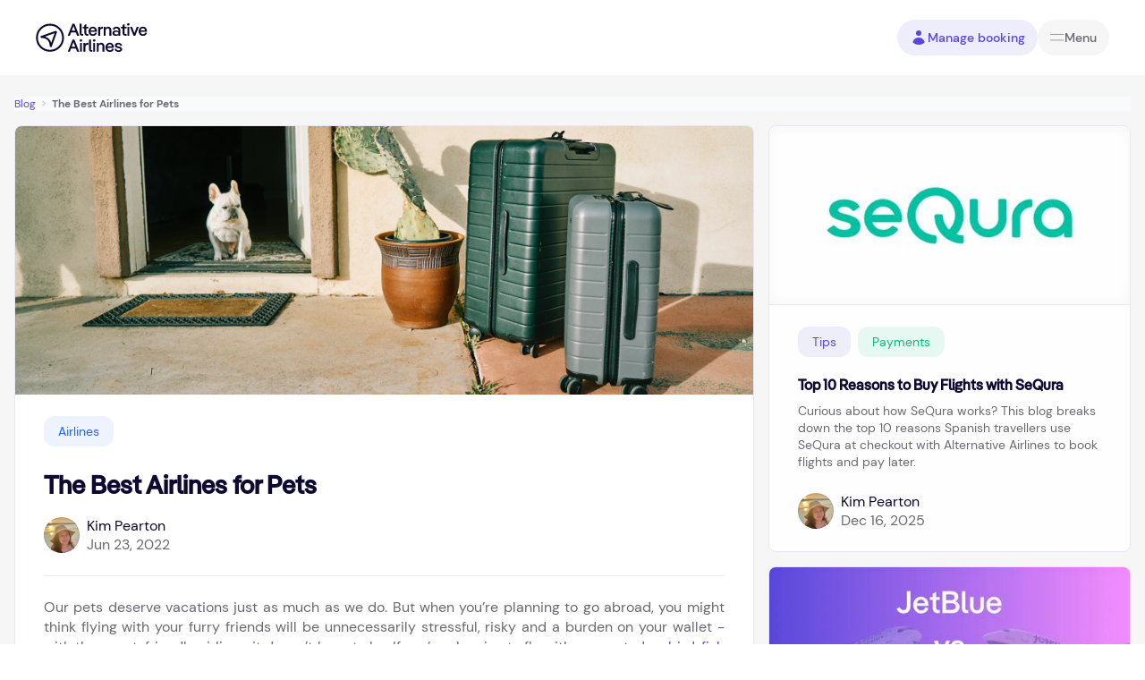

--- FILE ---
content_type: text/html; charset=utf-8
request_url: https://www.alternativeairlines.com/blog/best-airlines-pets
body_size: 19560
content:
<!DOCTYPE html><html lang="en"><head><meta charSet="utf-8"/><meta property="og:image:width" content="1200"/><meta property="og:image:height" content="630"/><meta name="twitter:image" content="https://n.alternativeairlines.com/images/url-preview/url-preview.jpg"/><link rel="shortcut icon" href="https://n.alternativeairlines.com/images/aatags.svg?v=2"/><link rel="preconnect" href="https://google.com"/><link rel="preconnect" href="https://stats.g.doubleclick.net"/><link rel="preconnect" href="https://widget.trustpilot.com"/><link rel="shortcut icon" href="https://n.alternativeairlines.com/images/aatags.svg?v=2"/><script id="kam-script" src="//cm52oozjdv.kameleoon.eu/kameleoon.js" async=""></script><script id="kam-setup-script" async="">
        // Duration in milliseconds to wait while the Kameleoon application file is loaded
        var kameleoonLoadingTimeout = 1000;
        window.tests = window.tests || {};
        // Initialise the global variable if it doesn't exist
        if (typeof window.kameleoonTestsStarted === 'undefined') {
            window.kameleoonTestsStarted = false;
        }
        // Check if the event listener is already added
        if (!window.kameleoonEventListenerAdded) {
            window.kameleoonEventListenerAdded = true;
            window.addEventListener('Kameleoon::Started', function() {
                window.kameleoonTestsStarted = true;
                Kameleoon.API.Data.setCustomData("Page Path", window.location.href);
            });
        }
        window.kameleoonQueue = window.kameleoonQueue || [];
        window.kameleoonStartLoadTime = new Date().getTime();
        if (! document.getElementById("kameleoonLoadingStyleSheet") && ! window.kameleoonDisplayPageTimeOut)
        {
            var kameleoonS = document.getElementsByTagName("script")[0];
            var kameleoonCc = "* { visibility: hidden !important; background-image: none !important; }";
            var kameleoonStn = document.createElement("style");
            kameleoonStn.type = "text/css";
            kameleoonStn.id = "kameleoonLoadingStyleSheet";
            if (kameleoonStn.styleSheet)
            {
                kameleoonStn.styleSheet.cssText = kameleoonCc;
            }
            else
            {
                kameleoonStn.appendChild(document.createTextNode(kameleoonCc));
            }
            kameleoonS.parentNode.insertBefore(kameleoonStn, kameleoonS);
            window.kameleoonDisplayPage = function(fromEngine)
            {
                if (!fromEngine)
                {
                    window.kameleoonTimeout = true;
                }
                if (kameleoonStn.parentNode)
                {
                    kameleoonStn.parentNode.removeChild(kameleoonStn);
                }
            };
            window.kameleoonDisplayPageTimeOut = window.setTimeout(window.kameleoonDisplayPage, kameleoonLoadingTimeout);
        }
    </script><title>Best Pet-Friendly Airlines</title><meta name="description" content="Want to take your pet on holiday with you? Find out the best pet-friendly airlines to use if you&#x27;re planning to take your pet abroad."/><meta name="viewport" content="width=device-width, initial-scale=1.0"/><meta name="robots" content="index,follow"/><meta property="og:title" content="Best Pet-Friendly Airlines"/><meta property="og:description" content="Want to take your pet on holiday with you? Find out the best pet-friendly airlines to use if you&#x27;re planning to take your pet abroad."/><meta property="og:image" content="https://images.prismic.io/altair/837809ef-e7ec-4bcb-b8ab-4f412732c50a_dog-with-luggage.jpg?auto=compress,format&amp;rect=0,253,7480,4488&amp;w=500&amp;h=300"/><meta property="og:image:alt" content="Dog sitting in doorway with suitcases"/><meta property="og:url" content="www.alternativeairlines.com/blog/best-airlines-pets"/><meta property="og:type" content="article"/><meta name="twitter:card" content="summary_large_image"/><meta name="twitter:site" content="@AlternativeAir"/><script type="application/ld+json">{"@context":"http://schema.org","@id":"https://www.alternativeairlines.com/#organization","@type":"Organization","name":"Alternative Airlines","url":"https://www.alternativeairlines.com/","logo":"https://images.prismic.io/altair/ZlhZV6WtHYXtT7bP_aa-favicon.png","description":"Alternative Airlines is a unique global flight search and booking site. It tickets over 600 global airlines, including Air France, Emirates, Jetstar, easyJet and more. We offer over 40 payment options, ranging from debit cards to buy now pay later providers like Klarna and Afterpay. It is based in Gatwick, England, where the company's head office is located.","sameAs":["https://www.linkedin.com/company/alternative-airlines/","https://www.facebook.com/alternativeairlines","https://www.twitter.com/alternativeair","https://www.instagram.com/alternative.airlines/","https://www.youtube.com/@AlternativeAirlines","https://www.tiktok.com/@alternative.airlines"],"aggregateRating":[{"@type":"AggregateRating","ratingCount":"20173","ratingValue":"4.8"}]}</script><link rel="preload" as="image" imageSrcSet="https://images.prismic.io/altair/837809ef-e7ec-4bcb-b8ab-4f412732c50a_dog-with-luggage.jpg?auto=compress%2Cformat&amp;rect=0%2C253%2C7480%2C4488&amp;fit=max&amp;w=640&amp;q=40 640w, https://images.prismic.io/altair/837809ef-e7ec-4bcb-b8ab-4f412732c50a_dog-with-luggage.jpg?auto=compress%2Cformat&amp;rect=0%2C253%2C7480%2C4488&amp;fit=max&amp;w=750&amp;q=40 750w, https://images.prismic.io/altair/837809ef-e7ec-4bcb-b8ab-4f412732c50a_dog-with-luggage.jpg?auto=compress%2Cformat&amp;rect=0%2C253%2C7480%2C4488&amp;fit=max&amp;w=828&amp;q=40 828w, https://images.prismic.io/altair/837809ef-e7ec-4bcb-b8ab-4f412732c50a_dog-with-luggage.jpg?auto=compress%2Cformat&amp;rect=0%2C253%2C7480%2C4488&amp;fit=max&amp;w=1080&amp;q=40 1080w, https://images.prismic.io/altair/837809ef-e7ec-4bcb-b8ab-4f412732c50a_dog-with-luggage.jpg?auto=compress%2Cformat&amp;rect=0%2C253%2C7480%2C4488&amp;fit=max&amp;w=1200&amp;q=40 1200w, https://images.prismic.io/altair/837809ef-e7ec-4bcb-b8ab-4f412732c50a_dog-with-luggage.jpg?auto=compress%2Cformat&amp;rect=0%2C253%2C7480%2C4488&amp;fit=max&amp;w=1920&amp;q=40 1920w, https://images.prismic.io/altair/837809ef-e7ec-4bcb-b8ab-4f412732c50a_dog-with-luggage.jpg?auto=compress%2Cformat&amp;rect=0%2C253%2C7480%2C4488&amp;fit=max&amp;w=2048&amp;q=40 2048w, https://images.prismic.io/altair/837809ef-e7ec-4bcb-b8ab-4f412732c50a_dog-with-luggage.jpg?auto=compress%2Cformat&amp;rect=0%2C253%2C7480%2C4488&amp;fit=max&amp;w=3840&amp;q=40 3840w" imageSizes="100vw"/><meta name="next-head-count" content="25"/><link rel="preload" href="/_next/static/css/8e1ca50043db7838.css" as="style"/><link rel="stylesheet" href="/_next/static/css/8e1ca50043db7838.css" data-n-g=""/><link rel="preload" href="/_next/static/css/023a47c0607715b1.css" as="style"/><link rel="stylesheet" href="/_next/static/css/023a47c0607715b1.css" data-n-p=""/><link rel="preload" href="/_next/static/css/d385b16193f07ff0.css" as="style"/><link rel="stylesheet" href="/_next/static/css/d385b16193f07ff0.css" data-n-p=""/><noscript data-n-css=""></noscript><script defer="" nomodule="" src="/_next/static/chunks/polyfills-c67a75d1b6f99dc8.js"></script><script data-partytown-config="">
            partytown = {
              lib: "/_next/static/~partytown/"
            };
          </script><script data-partytown="">!(function(w,p,f,c){if(!window.crossOriginIsolated && !navigator.serviceWorker) return;c=w[p]=w[p]||{};c[f]=(c[f]||[])})(window,'partytown','forward');/* Partytown 0.8.2 - MIT builder.io */
!function(t,e,n,i,o,r,a,s,d,c,l,p){function u(){p||(p=1,"/"==(a=(r.lib||"/~partytown/")+(r.debug?"debug/":""))[0]&&(d=e.querySelectorAll('script[type="text/partytown"]'),i!=t?i.dispatchEvent(new CustomEvent("pt1",{detail:t})):(s=setTimeout(f,1e4),e.addEventListener("pt0",w),o?h(1):n.serviceWorker?n.serviceWorker.register(a+(r.swPath||"partytown-sw.js"),{scope:a}).then((function(t){t.active?h():t.installing&&t.installing.addEventListener("statechange",(function(t){"activated"==t.target.state&&h()}))}),console.error):f())))}function h(t){c=e.createElement(t?"script":"iframe"),t||(c.style.display="block",c.style.width="0",c.style.height="0",c.style.border="0",c.style.visibility="hidden",c.setAttribute("aria-hidden",!0)),c.src=a+"partytown-"+(t?"atomics.js?v=0.8.2":"sandbox-sw.html?"+Date.now()),e.querySelector(r.sandboxParent||"body").appendChild(c)}function f(n,o){for(w(),i==t&&(r.forward||[]).map((function(e){delete t[e.split(".")[0]]})),n=0;n<d.length;n++)(o=e.createElement("script")).innerHTML=d[n].innerHTML,o.nonce=r.nonce,e.head.appendChild(o);c&&c.parentNode.removeChild(c)}function w(){clearTimeout(s)}r=t.partytown||{},i==t&&(r.forward||[]).map((function(e){l=t,e.split(".").map((function(e,n,i){l=l[i[n]]=n+1<i.length?"push"==i[n+1]?[]:l[i[n]]||{}:function(){(t._ptf=t._ptf||[]).push(i,arguments)}}))})),"complete"==e.readyState?u():(t.addEventListener("DOMContentLoaded",u),t.addEventListener("load",u))}(window,document,navigator,top,window.crossOriginIsolated);</script><script src="https://www.dwin1.com/28351.js" id="dwin1" async="" type="text/partytown" data-nscript="worker"></script><script id="dotdigital-hello-script" src="https://hello.alternativeairlines.com/DM-5163730033-01/ddgtag.js" defer="" data-nscript="beforeInteractive"></script><script src="/_next/static/chunks/webpack-5edd14fcd1ce6f86.js" defer=""></script><script src="/_next/static/chunks/framework-b61e4532c68c23e7.js" defer=""></script><script src="/_next/static/chunks/main-089714a94b0293fd.js" defer=""></script><script src="/_next/static/chunks/pages/_app-800c463cc11b52d1.js" defer=""></script><script src="/_next/static/chunks/120-f51d6d55ba7753da.js" defer=""></script><script src="/_next/static/chunks/7822-91647e08738df174.js" defer=""></script><script src="/_next/static/chunks/263-545cce4c5287306b.js" defer=""></script><script src="/_next/static/chunks/6417-b247cc9eb82c5f57.js" defer=""></script><script src="/_next/static/chunks/5297-0bbac8d614237f14.js" defer=""></script><script src="/_next/static/chunks/6579-226a7ff13598cfc9.js" defer=""></script><script src="/_next/static/chunks/5714-6c371feb8104f139.js" defer=""></script><script src="/_next/static/chunks/6572-804f575e9f023209.js" defer=""></script><script src="/_next/static/chunks/pages/blog/%5BprismicBlogPost%5D-b16dc3dec6d506d5.js" defer=""></script><script src="/_next/static/KSMEy3oCixoS3shMRfGhv/_buildManifest.js" defer=""></script><script src="/_next/static/KSMEy3oCixoS3shMRfGhv/_ssgManifest.js" defer=""></script><script data-cfasync="false" nonce="163605ee-4c0b-4e6d-adff-80e59adec689">try{(function(w,d){!function(j,k,l,m){if(j.zaraz)console.error("zaraz is loaded twice");else{j[l]=j[l]||{};j[l].executed=[];j.zaraz={deferred:[],listeners:[]};j.zaraz._v="5874";j.zaraz._n="163605ee-4c0b-4e6d-adff-80e59adec689";j.zaraz.q=[];j.zaraz._f=function(n){return async function(){var o=Array.prototype.slice.call(arguments);j.zaraz.q.push({m:n,a:o})}};for(const p of["track","set","debug"])j.zaraz[p]=j.zaraz._f(p);j.zaraz.init=()=>{var q=k.getElementsByTagName(m)[0],r=k.createElement(m),s=k.getElementsByTagName("title")[0];s&&(j[l].t=k.getElementsByTagName("title")[0].text);j[l].x=Math.random();j[l].w=j.screen.width;j[l].h=j.screen.height;j[l].j=j.innerHeight;j[l].e=j.innerWidth;j[l].l=j.location.href;j[l].r=k.referrer;j[l].k=j.screen.colorDepth;j[l].n=k.characterSet;j[l].o=(new Date).getTimezoneOffset();if(j.dataLayer)for(const t of Object.entries(Object.entries(dataLayer).reduce((u,v)=>({...u[1],...v[1]}),{})))zaraz.set(t[0],t[1],{scope:"page"});j[l].q=[];for(;j.zaraz.q.length;){const w=j.zaraz.q.shift();j[l].q.push(w)}r.defer=!0;for(const x of[localStorage,sessionStorage])Object.keys(x||{}).filter(z=>z.startsWith("_zaraz_")).forEach(y=>{try{j[l]["z_"+y.slice(7)]=JSON.parse(x.getItem(y))}catch{j[l]["z_"+y.slice(7)]=x.getItem(y)}});r.referrerPolicy="origin";r.src="/cdn-cgi/zaraz/s.js?z="+btoa(encodeURIComponent(JSON.stringify(j[l])));q.parentNode.insertBefore(r,q)};["complete","interactive"].includes(k.readyState)?zaraz.init():j.addEventListener("DOMContentLoaded",zaraz.init)}}(w,d,"zarazData","script");window.zaraz._p=async d$=>new Promise(ea=>{if(d$){d$.e&&d$.e.forEach(eb=>{try{const ec=d.querySelector("script[nonce]"),ed=ec?.nonce||ec?.getAttribute("nonce"),ee=d.createElement("script");ed&&(ee.nonce=ed);ee.innerHTML=eb;ee.onload=()=>{d.head.removeChild(ee)};d.head.appendChild(ee)}catch(ef){console.error(`Error executing script: ${eb}\n`,ef)}});Promise.allSettled((d$.f||[]).map(eg=>fetch(eg[0],eg[1])))}ea()});zaraz._p({"e":["(function(w,d){})(window,document)"]});})(window,document)}catch(e){throw fetch("/cdn-cgi/zaraz/t"),e;};</script></head><body><div id="__next"><noscript><iframe src="https://www.googletagmanager.com/ns.html?id=GTM-PBBF72" height="0" width="0" style="display:none;visibility:hidden"></iframe></noscript><div><a href="#flight-search" class="Header_skip__Ndjev">Skip to flight search</a><a href="#main-content" class="Header_skip__Ndjev">Skip to main content</a></div><div id="header" dir="ltr"><div class="Header_container__YUy1r" id="header"><div class="Header_header__0UZM9"><a aria-label="Home" href="/"><svg width="146" height="38" viewBox="0 0 146 38" fill="none" xmlns="http://www.w3.org/2000/svg" class="Header_logo__6nQsH"><g clip-path="url(#logo_svg__clip0_41_5874)" fill="#0E0930"><path d="M51.498 10.022L49.2 3.94 46.9 10.022h4.597zm-7.053 6.534H41.72L47.96.784h2.546l6.264 15.772h-2.816l-1.645-4.326H46.09l-1.645 4.326zM61.844 14.393v2.163h-1.307c-2.095 0-3.2-1.284-3.2-3.267V.784h2.502v12.348c0 .81.338 1.261 1.126 1.261h.879zM63.461 7.093h-2.14v-2.05h2.14V2.699l2.479-1.442v3.786h2.636v2.05H65.94v5.565c0 1.127.45 1.735 1.42 1.735h1.216v2.163h-1.487c-2.366 0-3.628-1.487-3.628-3.74V7.093zM71.593 9.572h5.745c-.316-1.848-1.374-2.704-2.816-2.704-1.555 0-2.614.924-2.93 2.704zm8.29 1.78h-8.38c.18 2.23 1.396 3.29 3.064 3.29 1.441 0 2.546-.632 3.2-2.322l2.117.812c-.969 2.59-2.997 3.672-5.272 3.672-3.29 0-5.633-2.41-5.633-6.016 0-3.605 2.32-5.993 5.565-5.993 3.132 0 5.362 2.388 5.362 5.926 0 .203 0 .428-.022.63zM87.673 4.795v2.659h-1.172c-1.465 0-2.5 1.149-2.5 2.996v6.106h-2.502V5.043h2.502v1.802c.653-1.397 1.734-2.05 3.041-2.05h.631zM98.666 9.234v7.322h-2.501V9.64c0-1.645-.97-2.636-2.32-2.636-1.556 0-2.66 1.036-2.66 2.749v6.804h-2.501V5.043h2.501v1.622c.721-1.33 1.96-1.87 3.312-1.87 2.411 0 4.169 1.757 4.169 4.439zM107.982 13.222c0-1.127-1.104-1.735-2.658-1.735-1.533 0-2.682.585-2.682 1.735 0 1.126 1.149 1.712 2.682 1.712 1.554 0 2.658-.608 2.658-1.712zm2.434-3.876v7.21h-2.344V15.43c-.699.901-1.915 1.374-3.493 1.374-2.591 0-4.505-1.307-4.505-3.56 0-2.23 1.96-3.582 4.663-3.582 1.42 0 2.524.405 3.2 1.126V9.594c0-1.802-1.126-2.568-2.681-2.568-1.397 0-2.366.766-2.772 2.005l-2.095-.834c.699-2.343 2.659-3.402 4.957-3.402 2.658 0 5.07 1.397 5.07 4.551zM113.31 7.093h-2.14v-2.05h2.14V2.699l2.479-1.442v3.786h2.636v2.05h-2.636v5.565c0 1.127.451 1.735 1.42 1.735h1.216v2.163h-1.487c-2.366 0-3.628-1.487-3.628-3.74V7.093zM119.583 5.043h2.501v11.513h-2.501V5.043zm-.383-3.245c0-.969.72-1.577 1.667-1.577.924 0 1.645.608 1.645 1.577 0 .97-.721 1.555-1.645 1.555-.947 0-1.667-.586-1.667-1.555zM125.72 5.043l3.064 8.156 3.042-8.156h2.659l-4.552 11.513h-2.343l-4.596-11.513h2.726zM136.976 9.572h5.746c-.315-1.848-1.374-2.704-2.817-2.704-1.554 0-2.613.924-2.929 2.704zm8.292 1.78h-8.381c.18 2.23 1.396 3.29 3.064 3.29 1.441 0 2.546-.632 3.199-2.322l2.118.812c-.969 2.59-2.996 3.672-5.272 3.672-3.29 0-5.633-2.41-5.633-6.016 0-3.605 2.321-5.993 5.565-5.993 3.132 0 5.362 2.388 5.362 5.926 0 .203 0 .428-.022.63zM51.498 30.98L49.2 24.898 46.9 30.981h4.597zm-7.053 6.535H41.72l6.241-15.772h2.546l6.264 15.772h-2.816l-1.645-4.326H46.09l-1.645 4.326zM57.678 26.001h2.5v11.514h-2.5V26zm-.383-3.244c0-.97.72-1.578 1.667-1.578.924 0 1.645.609 1.645 1.578 0 .968-.721 1.554-1.645 1.554-.946 0-1.667-.585-1.667-1.554zM68.488 25.753v2.66h-1.171c-1.465 0-2.501 1.148-2.501 2.996v6.106h-2.501V26h2.5v1.803c.654-1.397 1.736-2.05 3.042-2.05h.631zM74.017 35.352v2.163H72.71c-2.095 0-3.2-1.285-3.2-3.267V21.743h2.502V34.09c0 .811.338 1.262 1.126 1.262h.88zM74.988 26.001h2.5v11.514h-2.5V26zm-.383-3.244c0-.97.72-1.578 1.667-1.578.924 0 1.645.609 1.645 1.578 0 .968-.72 1.554-1.645 1.554-.946 0-1.667-.585-1.667-1.554zM89.606 30.192v7.323h-2.501v-6.917c0-1.645-.969-2.637-2.32-2.637-1.555 0-2.66 1.037-2.66 2.75v6.804h-2.5V26h2.5v1.622c.721-1.329 1.96-1.87 3.312-1.87 2.412 0 4.169 1.758 4.169 4.44zM93.68 30.53h5.744c-.315-1.848-1.373-2.704-2.816-2.704-1.554 0-2.614.924-2.929 2.704zm8.291 1.78h-8.382c.18 2.23 1.397 3.29 3.064 3.29 1.442 0 2.547-.631 3.2-2.321l2.118.811c-.969 2.591-2.997 3.673-5.273 3.673-3.289 0-5.633-2.411-5.633-6.016s2.321-5.994 5.566-5.994c3.132 0 5.363 2.389 5.363 5.926 0 .203 0 .428-.023.631zM102.865 34l2.028-.654c.361 1.623 1.622 2.366 3.109 2.366 1.442 0 2.344-.54 2.344-1.329 0-.766-.699-1.127-2.254-1.487l-1.127-.293c-2.591-.631-3.672-1.758-3.672-3.492 0-1.983 1.758-3.335 4.462-3.335 2.545 0 4.551 1.307 4.866 3.695l-2.095.518c-.271-1.554-1.397-2.14-2.771-2.14-1.24 0-2.051.495-2.051 1.216 0 .857.946 1.172 2.321 1.51l1.149.27c2.411.609 3.582 1.713 3.582 3.448 0 2.028-1.87 3.47-4.731 3.47-2.411 0-4.529-1.127-5.16-3.763zM12.119 17.695c1.462.434 3.011 1.16 4.398 2.363 1.702 1.477 2.897 3.434 3.575 5.85l4.535-12.622-12.508 4.41zm8.565 13.756l-2.36-.403c-.028-4.131-1.167-7.207-3.385-9.14-3.36-2.928-8.196-2.334-8.244-2.328L6.13 17.23l20.103-7.088L27.78 11.7l-7.097 19.752z"></path><path d="M18.546 35.015h.012c4.224 0 8.195-1.643 11.184-4.628a15.724 15.724 0 004.643-11.189c.006-8.727-7.09-15.833-15.817-15.839h-.012A15.723 15.723 0 007.373 7.987a15.724 15.724 0 00-4.644 11.189c-.006 8.728 7.09 15.833 15.817 15.84zm.012 2.432h-.013a18.14 18.14 0 01-12.908-5.358 18.14 18.14 0 01-5.34-12.915A18.14 18.14 0 015.654 6.266 18.14 18.14 0 0118.556.927h.014a18.141 18.141 0 0112.908 5.358A18.14 18.14 0 0136.817 19.2a18.14 18.14 0 01-5.357 12.908 18.14 18.14 0 01-12.902 5.339z"></path></g><defs><clipPath id="logo_svg__clip0_41_5874"><path fill="#fff" d="M0 0h145.809v38H0z"></path></clipPath></defs></svg></a><nav class="Header_buttons__p56Ml"><a class="Header_mmbButton__gift1" href="/manage/login"><svg width="20" height="20" viewBox="0 0 20 20" fill="none" xmlns="http://www.w3.org/2000/svg"><path d="M10 8a3 3 0 100-6 3 3 0 000 6zm-6.535 6.493a1.23 1.23 0 00.41 1.412A9.957 9.957 0 0010 18c2.31 0 4.438-.784 6.131-2.1.43-.333.604-.903.408-1.41a7.001 7.001 0 00-13.074.003z" fill="currentColor"></path></svg>Manage booking</a><div class="Header_menuButton__E2m_J" role="button" tabindex="0" aria-label="Menu button"><svg viewBox="0 0 10 10"><line x1="0" y1="7" x2="24" y2="7"></line><line x1="0" y1="17" x2="24" y2="17"></line></svg></div></nav></div></div></div><div class="Wrapper_wrapper__yUshd"><div class="BlogBreadcrumb_breadcrumb__0Ah2j"><div class="BlogBreadcrumb_inner__n_BT8"><a href="/blog">Blog</a><span>&gt;</span><span>The Best Airlines for Pets</span></div></div><div class="GridContainer_container__IX_xx"><div class="Card_card__OGkYy Card_span2__l1gTu"><div class="blogPost_smallImage__JkAIl"><span style="box-sizing:border-box;display:block;overflow:hidden;width:initial;height:initial;background:none;opacity:1;border:0;margin:0;padding:0;position:absolute;top:0;left:0;bottom:0;right:0"><img alt="Dog sitting in doorway with suitcases" sizes="100vw" srcSet="https://images.prismic.io/altair/837809ef-e7ec-4bcb-b8ab-4f412732c50a_dog-with-luggage.jpg?auto=compress%2Cformat&amp;rect=0%2C253%2C7480%2C4488&amp;fit=max&amp;w=640&amp;q=40 640w, https://images.prismic.io/altair/837809ef-e7ec-4bcb-b8ab-4f412732c50a_dog-with-luggage.jpg?auto=compress%2Cformat&amp;rect=0%2C253%2C7480%2C4488&amp;fit=max&amp;w=750&amp;q=40 750w, https://images.prismic.io/altair/837809ef-e7ec-4bcb-b8ab-4f412732c50a_dog-with-luggage.jpg?auto=compress%2Cformat&amp;rect=0%2C253%2C7480%2C4488&amp;fit=max&amp;w=828&amp;q=40 828w, https://images.prismic.io/altair/837809ef-e7ec-4bcb-b8ab-4f412732c50a_dog-with-luggage.jpg?auto=compress%2Cformat&amp;rect=0%2C253%2C7480%2C4488&amp;fit=max&amp;w=1080&amp;q=40 1080w, https://images.prismic.io/altair/837809ef-e7ec-4bcb-b8ab-4f412732c50a_dog-with-luggage.jpg?auto=compress%2Cformat&amp;rect=0%2C253%2C7480%2C4488&amp;fit=max&amp;w=1200&amp;q=40 1200w, https://images.prismic.io/altair/837809ef-e7ec-4bcb-b8ab-4f412732c50a_dog-with-luggage.jpg?auto=compress%2Cformat&amp;rect=0%2C253%2C7480%2C4488&amp;fit=max&amp;w=1920&amp;q=40 1920w, https://images.prismic.io/altair/837809ef-e7ec-4bcb-b8ab-4f412732c50a_dog-with-luggage.jpg?auto=compress%2Cformat&amp;rect=0%2C253%2C7480%2C4488&amp;fit=max&amp;w=2048&amp;q=40 2048w, https://images.prismic.io/altair/837809ef-e7ec-4bcb-b8ab-4f412732c50a_dog-with-luggage.jpg?auto=compress%2Cformat&amp;rect=0%2C253%2C7480%2C4488&amp;fit=max&amp;w=3840&amp;q=40 3840w" src="https://images.prismic.io/altair/837809ef-e7ec-4bcb-b8ab-4f412732c50a_dog-with-luggage.jpg?auto=compress%2Cformat&amp;rect=0%2C253%2C7480%2C4488&amp;fit=max&amp;w=3840&amp;q=40" decoding="async" data-nimg="fill" style="position:absolute;top:0;left:0;bottom:0;right:0;box-sizing:border-box;padding:0;border:none;margin:auto;display:block;width:0;height:0;min-width:100%;max-width:100%;min-height:100%;max-height:100%;object-fit:cover"/></span></div><div class="TitleCard_titleCard__mcYz7"><div class="TitleCard_text__x3AAE"><div class="MapTags_mapTags__jCwHt"><div class="MapTags_tagContainer__A4yCM"><div class="MapTags_tag__dlSlc MapTags_Blue__8awP_"> <!-- -->Airlines</div></div></div><h1 class="TitleCard_title__qjslH">The Best Airlines for Pets</h1></div><div class="Avatar_authorContainer__RswTp"><object><a href="/blog/authors/kim-pearton"><div class="Avatar_imageContainer__CspPP"><span style="box-sizing:border-box;display:block;overflow:hidden;width:initial;height:initial;background:none;opacity:1;border:0;margin:0;padding:0;position:relative"><span style="box-sizing:border-box;display:block;width:initial;height:initial;background:none;opacity:1;border:0;margin:0;padding:0;padding-top:100%"></span><img alt="Kim" src="[data-uri]" decoding="async" data-nimg="responsive" class="Avatar_authorImage__TiKhC" style="position:absolute;top:0;left:0;bottom:0;right:0;box-sizing:border-box;padding:0;border:none;margin:auto;display:block;width:0;height:0;min-width:100%;max-width:100%;min-height:100%;max-height:100%"/><noscript><img alt="Kim" sizes="100vw" srcSet="https://n.alternativeairlines.com/_next/image?url=https%3A%2F%2Fimages.prismic.io%2Faltair%2FaFlznXfc4bHWioB7_Untitleddesign-1-.webp%3Fauto%3Dformat%2Ccompress%26rect%3D0%2C0%2C700%2C700%26w%3D200%26h%3D200&amp;w=640&amp;h=undefined&amp;q=80 640w, https://n.alternativeairlines.com/_next/image?url=https%3A%2F%2Fimages.prismic.io%2Faltair%2FaFlznXfc4bHWioB7_Untitleddesign-1-.webp%3Fauto%3Dformat%2Ccompress%26rect%3D0%2C0%2C700%2C700%26w%3D200%26h%3D200&amp;w=750&amp;h=undefined&amp;q=80 750w, https://n.alternativeairlines.com/_next/image?url=https%3A%2F%2Fimages.prismic.io%2Faltair%2FaFlznXfc4bHWioB7_Untitleddesign-1-.webp%3Fauto%3Dformat%2Ccompress%26rect%3D0%2C0%2C700%2C700%26w%3D200%26h%3D200&amp;w=828&amp;h=undefined&amp;q=80 828w, https://n.alternativeairlines.com/_next/image?url=https%3A%2F%2Fimages.prismic.io%2Faltair%2FaFlznXfc4bHWioB7_Untitleddesign-1-.webp%3Fauto%3Dformat%2Ccompress%26rect%3D0%2C0%2C700%2C700%26w%3D200%26h%3D200&amp;w=1080&amp;h=undefined&amp;q=80 1080w, https://n.alternativeairlines.com/_next/image?url=https%3A%2F%2Fimages.prismic.io%2Faltair%2FaFlznXfc4bHWioB7_Untitleddesign-1-.webp%3Fauto%3Dformat%2Ccompress%26rect%3D0%2C0%2C700%2C700%26w%3D200%26h%3D200&amp;w=1200&amp;h=undefined&amp;q=80 1200w, https://n.alternativeairlines.com/_next/image?url=https%3A%2F%2Fimages.prismic.io%2Faltair%2FaFlznXfc4bHWioB7_Untitleddesign-1-.webp%3Fauto%3Dformat%2Ccompress%26rect%3D0%2C0%2C700%2C700%26w%3D200%26h%3D200&amp;w=1920&amp;h=undefined&amp;q=80 1920w, https://n.alternativeairlines.com/_next/image?url=https%3A%2F%2Fimages.prismic.io%2Faltair%2FaFlznXfc4bHWioB7_Untitleddesign-1-.webp%3Fauto%3Dformat%2Ccompress%26rect%3D0%2C0%2C700%2C700%26w%3D200%26h%3D200&amp;w=2048&amp;h=undefined&amp;q=80 2048w, https://n.alternativeairlines.com/_next/image?url=https%3A%2F%2Fimages.prismic.io%2Faltair%2FaFlznXfc4bHWioB7_Untitleddesign-1-.webp%3Fauto%3Dformat%2Ccompress%26rect%3D0%2C0%2C700%2C700%26w%3D200%26h%3D200&amp;w=3840&amp;h=undefined&amp;q=80 3840w" src="https://n.alternativeairlines.com/_next/image?url=https%3A%2F%2Fimages.prismic.io%2Faltair%2FaFlznXfc4bHWioB7_Untitleddesign-1-.webp%3Fauto%3Dformat%2Ccompress%26rect%3D0%2C0%2C700%2C700%26w%3D200%26h%3D200&amp;w=3840&amp;h=undefined&amp;q=80" decoding="async" data-nimg="responsive" style="position:absolute;top:0;left:0;bottom:0;right:0;box-sizing:border-box;padding:0;border:none;margin:auto;display:block;width:0;height:0;min-width:100%;max-width:100%;min-height:100%;max-height:100%" class="Avatar_authorImage__TiKhC" loading="lazy"/></noscript></span></div></a></object><div class="Avatar_textContainer__kUhxi"><object><a href="/blog/authors/kim-pearton"><p class="Avatar_name__BLOfj Avatar_hover___vw9E">Kim Pearton<!-- --> </p></a></object></div></div><hr/></div><div class="blogPost_marginContainer__4QmtE"><div class="RichText_richText__EdBm8 Text_text__I2GnQ" data-localize-isolate="true"><p>Our pets deserve vacations just as much as we do. But when you’re planning to go abroad, you might think flying with your furry friends will be unnecessarily stressful, risky and a burden on your wallet - with these pet-friendly airlines, it doesn’t have to be. If you’re planning to fly with your <a href="/special-services-pets">cat, dog, bird, fish or service animal</a> and you’re not sure where to start, we’ve made it easy for you. Here are the best airlines for flying with pets. </p><p></p><h2><strong>The Best Airlines for Flying with Pets</strong></h2><p></p><h3><strong>American Airlines</strong></h3><p></p><p>Being one of the most pet-friendly airlines globally and the largest airline in the world, <a href="/american-airlines">American Airlines</a> is a popular option if you plan on bringing your beloved companion abroad with you. </p><p></p><p>If you have a small cat or dog and you don’t want to be separated on your journey, you’re welcome to bring them onboard into the cabin with you, as long as your furry friend can fit inside a pet carrier underneath the seat in front of you. Fully-trained service dogs may fly with you in the cabin at no charge, if they meet American Airlines requirements. You’ll be able to board flights together that last up to 12 hours, so if you’re planning on flying from New York to Europe, or London to Tokyo, you can rest assured that your pet can fly safely with you. Prices for carry-on pets range from $125-200 USD depending on your flight and pet.</p><p></p><p>But what if your pet is too big to join you onboard? With American Airlines, you won’t have to worry about the safety or care of your oversized pet, thanks to the airline’s American PetEmbark program. Your pet will be carefully tucked away in the temperature-controlled, pressurised and oxygenated cargo compartment. Fees vary for this service depending on the size of your pet and destination, but with many positive reviews, the price is worth it.</p><p></p><div class="Text_imageContainer__7zW5p"><span style="box-sizing:border-box;display:block;overflow:hidden;width:initial;height:initial;background:none;opacity:1;border:0;margin:0;padding:0;position:relative"><span style="box-sizing:border-box;display:block;width:initial;height:initial;background:none;opacity:1;border:0;margin:0;padding:0;padding-top:66.40625%"></span><img alt="Dog on top of suitcase" src="[data-uri]" decoding="async" data-nimg="responsive" style="position:absolute;top:0;left:0;bottom:0;right:0;box-sizing:border-box;padding:0;border:none;margin:auto;display:block;width:0;height:0;min-width:100%;max-width:100%;min-height:100%;max-height:100%"/><noscript><img alt="Dog on top of suitcase" sizes="100vw" srcSet="https://n.alternativeairlines.com/_next/image?url=https%3A%2F%2Fimages.prismic.io%2Faltair%2F9539f973-eb4d-405c-af9d-43c8e86fcfcd_dog-on-suitcase.jpg%3Fauto%3Dcompress%2Cformat%26rect%3D0%2C65%2C1920%2C1275%26w%3D640%26h%3D425&amp;w=640&amp;h=undefined&amp;q=80 640w, https://n.alternativeairlines.com/_next/image?url=https%3A%2F%2Fimages.prismic.io%2Faltair%2F9539f973-eb4d-405c-af9d-43c8e86fcfcd_dog-on-suitcase.jpg%3Fauto%3Dcompress%2Cformat%26rect%3D0%2C65%2C1920%2C1275%26w%3D640%26h%3D425&amp;w=750&amp;h=undefined&amp;q=80 750w, https://n.alternativeairlines.com/_next/image?url=https%3A%2F%2Fimages.prismic.io%2Faltair%2F9539f973-eb4d-405c-af9d-43c8e86fcfcd_dog-on-suitcase.jpg%3Fauto%3Dcompress%2Cformat%26rect%3D0%2C65%2C1920%2C1275%26w%3D640%26h%3D425&amp;w=828&amp;h=undefined&amp;q=80 828w, https://n.alternativeairlines.com/_next/image?url=https%3A%2F%2Fimages.prismic.io%2Faltair%2F9539f973-eb4d-405c-af9d-43c8e86fcfcd_dog-on-suitcase.jpg%3Fauto%3Dcompress%2Cformat%26rect%3D0%2C65%2C1920%2C1275%26w%3D640%26h%3D425&amp;w=1080&amp;h=undefined&amp;q=80 1080w, https://n.alternativeairlines.com/_next/image?url=https%3A%2F%2Fimages.prismic.io%2Faltair%2F9539f973-eb4d-405c-af9d-43c8e86fcfcd_dog-on-suitcase.jpg%3Fauto%3Dcompress%2Cformat%26rect%3D0%2C65%2C1920%2C1275%26w%3D640%26h%3D425&amp;w=1200&amp;h=undefined&amp;q=80 1200w, https://n.alternativeairlines.com/_next/image?url=https%3A%2F%2Fimages.prismic.io%2Faltair%2F9539f973-eb4d-405c-af9d-43c8e86fcfcd_dog-on-suitcase.jpg%3Fauto%3Dcompress%2Cformat%26rect%3D0%2C65%2C1920%2C1275%26w%3D640%26h%3D425&amp;w=1920&amp;h=undefined&amp;q=80 1920w, https://n.alternativeairlines.com/_next/image?url=https%3A%2F%2Fimages.prismic.io%2Faltair%2F9539f973-eb4d-405c-af9d-43c8e86fcfcd_dog-on-suitcase.jpg%3Fauto%3Dcompress%2Cformat%26rect%3D0%2C65%2C1920%2C1275%26w%3D640%26h%3D425&amp;w=2048&amp;h=undefined&amp;q=80 2048w, https://n.alternativeairlines.com/_next/image?url=https%3A%2F%2Fimages.prismic.io%2Faltair%2F9539f973-eb4d-405c-af9d-43c8e86fcfcd_dog-on-suitcase.jpg%3Fauto%3Dcompress%2Cformat%26rect%3D0%2C65%2C1920%2C1275%26w%3D640%26h%3D425&amp;w=3840&amp;h=undefined&amp;q=80 3840w" src="https://n.alternativeairlines.com/_next/image?url=https%3A%2F%2Fimages.prismic.io%2Faltair%2F9539f973-eb4d-405c-af9d-43c8e86fcfcd_dog-on-suitcase.jpg%3Fauto%3Dcompress%2Cformat%26rect%3D0%2C65%2C1920%2C1275%26w%3D640%26h%3D425&amp;w=3840&amp;h=undefined&amp;q=80" decoding="async" data-nimg="responsive" style="position:absolute;top:0;left:0;bottom:0;right:0;box-sizing:border-box;padding:0;border:none;margin:auto;display:block;width:0;height:0;min-width:100%;max-width:100%;min-height:100%;max-height:100%" loading="lazy"/></noscript></span></div><p></p><h3><strong>JetBlue</strong></h3><p></p><p>Guess what? <a href="/jetblue-airways">JetBlue</a> offers its very own pet perks program - JetPaws. The program provides you and your pet with a suitable pet carrier for the flight, a list of tips for travelling with your pet and 300 TrueBlue points! </p><p></p><p>Small cats and dogs are welcome into all JetBlue cabin classes excluding Mint (so you won’t be able to spoil your pet in First Class, unfortunately). At an affordable price of $125 USD each way, you’ll even have enough room to stretch your legs after your pet carrier is safely tucked underneath the seat in front of you. Service dogs are also allowed on board, and if small enough to fit on your lap, they won’t need to remain on the floor for the duration of your flight. </p><p></p><p>Unfortunately, your larger pets will have to miss out on the vacation as JetBlue doesn’t currently allow the transportation of pets via checked baggage or cargo. </p><p></p><div class="Text_imageContainer__7zW5p"><span style="box-sizing:border-box;display:block;overflow:hidden;width:initial;height:initial;background:none;opacity:1;border:0;margin:0;padding:0;position:relative"><span style="box-sizing:border-box;display:block;width:initial;height:initial;background:none;opacity:1;border:0;margin:0;padding:0;padding-top:66.40625%"></span><img alt="JetBlue taking off" src="[data-uri]" decoding="async" data-nimg="responsive" style="position:absolute;top:0;left:0;bottom:0;right:0;box-sizing:border-box;padding:0;border:none;margin:auto;display:block;width:0;height:0;min-width:100%;max-width:100%;min-height:100%;max-height:100%"/><noscript><img alt="JetBlue taking off" sizes="100vw" srcSet="https://n.alternativeairlines.com/_next/image?url=https%3A%2F%2Fimages.prismic.io%2Faltair%2F7550251e-cbe6-427c-91da-25e2402950db_jetblue-takeoff.jpg%3Fauto%3Dcompress%2Cformat%26rect%3D0%2C1969%2C3360%2C2231%26w%3D640%26h%3D425&amp;w=640&amp;h=undefined&amp;q=80 640w, https://n.alternativeairlines.com/_next/image?url=https%3A%2F%2Fimages.prismic.io%2Faltair%2F7550251e-cbe6-427c-91da-25e2402950db_jetblue-takeoff.jpg%3Fauto%3Dcompress%2Cformat%26rect%3D0%2C1969%2C3360%2C2231%26w%3D640%26h%3D425&amp;w=750&amp;h=undefined&amp;q=80 750w, https://n.alternativeairlines.com/_next/image?url=https%3A%2F%2Fimages.prismic.io%2Faltair%2F7550251e-cbe6-427c-91da-25e2402950db_jetblue-takeoff.jpg%3Fauto%3Dcompress%2Cformat%26rect%3D0%2C1969%2C3360%2C2231%26w%3D640%26h%3D425&amp;w=828&amp;h=undefined&amp;q=80 828w, https://n.alternativeairlines.com/_next/image?url=https%3A%2F%2Fimages.prismic.io%2Faltair%2F7550251e-cbe6-427c-91da-25e2402950db_jetblue-takeoff.jpg%3Fauto%3Dcompress%2Cformat%26rect%3D0%2C1969%2C3360%2C2231%26w%3D640%26h%3D425&amp;w=1080&amp;h=undefined&amp;q=80 1080w, https://n.alternativeairlines.com/_next/image?url=https%3A%2F%2Fimages.prismic.io%2Faltair%2F7550251e-cbe6-427c-91da-25e2402950db_jetblue-takeoff.jpg%3Fauto%3Dcompress%2Cformat%26rect%3D0%2C1969%2C3360%2C2231%26w%3D640%26h%3D425&amp;w=1200&amp;h=undefined&amp;q=80 1200w, https://n.alternativeairlines.com/_next/image?url=https%3A%2F%2Fimages.prismic.io%2Faltair%2F7550251e-cbe6-427c-91da-25e2402950db_jetblue-takeoff.jpg%3Fauto%3Dcompress%2Cformat%26rect%3D0%2C1969%2C3360%2C2231%26w%3D640%26h%3D425&amp;w=1920&amp;h=undefined&amp;q=80 1920w, https://n.alternativeairlines.com/_next/image?url=https%3A%2F%2Fimages.prismic.io%2Faltair%2F7550251e-cbe6-427c-91da-25e2402950db_jetblue-takeoff.jpg%3Fauto%3Dcompress%2Cformat%26rect%3D0%2C1969%2C3360%2C2231%26w%3D640%26h%3D425&amp;w=2048&amp;h=undefined&amp;q=80 2048w, https://n.alternativeairlines.com/_next/image?url=https%3A%2F%2Fimages.prismic.io%2Faltair%2F7550251e-cbe6-427c-91da-25e2402950db_jetblue-takeoff.jpg%3Fauto%3Dcompress%2Cformat%26rect%3D0%2C1969%2C3360%2C2231%26w%3D640%26h%3D425&amp;w=3840&amp;h=undefined&amp;q=80 3840w" src="https://n.alternativeairlines.com/_next/image?url=https%3A%2F%2Fimages.prismic.io%2Faltair%2F7550251e-cbe6-427c-91da-25e2402950db_jetblue-takeoff.jpg%3Fauto%3Dcompress%2Cformat%26rect%3D0%2C1969%2C3360%2C2231%26w%3D640%26h%3D425&amp;w=3840&amp;h=undefined&amp;q=80" decoding="async" data-nimg="responsive" style="position:absolute;top:0;left:0;bottom:0;right:0;box-sizing:border-box;padding:0;border:none;margin:auto;display:block;width:0;height:0;min-width:100%;max-width:100%;min-height:100%;max-height:100%" loading="lazy"/></noscript></span></div><p></p><h3><strong>Air Canada</strong></h3><p></p><p>From cats and dogs to tropical fish, <a href="/air-canada">Air Canada</a> is one of the most accommodating airlines when it comes to flying pets abroad. You can even bring your furry companion with you if you’re travelling on a flight operated by Air Canada or <a href="/air-canada-rouge">Air Canada Rouge</a>, or an <a href="/air-canada-express">Air Canada Express </a>flight operated by <a href="/jazz-air">Jazz</a>. </p><p></p><p>If you’re flying your small cat or dog with you in the cabin, you’ll need to let Air Canada know in advance as spaces fill up quickly! Prices usually range from $50-100 USD each way, making Air Canada one of the more <a href="/affordable-flights">affordable airlines</a> when travelling with pets. Larger pets, <a href="/flying-with-fish">fish</a> and insects need to be transported via checked baggage or cargo, both of which are easy, stress-free options, with fees ranging between $120-320 USD. Flying with your service dog in the cabin is free of charge on Air Canada flights, but you’ll need to make sure your service dog is properly harnessed or held on a leash at all times throughout the journey.</p><p></p><p>And if your pet happens to be flying through Canada, there’s the opportunity to take a break at Air Canada Cargo’s Pet Stop at Toronto Pearson Airport, where your pet can rest overnight, have a light meal and stretch their legs. </p><p></p><div class="Text_imageContainer__7zW5p"><span style="box-sizing:border-box;display:block;overflow:hidden;width:initial;height:initial;background:none;opacity:1;border:0;margin:0;padding:0;position:relative"><span style="box-sizing:border-box;display:block;width:initial;height:initial;background:none;opacity:1;border:0;margin:0;padding:0;padding-top:66.40625%"></span><img alt="Picture of Air Canada airliner in the air" src="[data-uri]" decoding="async" data-nimg="responsive" style="position:absolute;top:0;left:0;bottom:0;right:0;box-sizing:border-box;padding:0;border:none;margin:auto;display:block;width:0;height:0;min-width:100%;max-width:100%;min-height:100%;max-height:100%"/><noscript><img alt="Picture of Air Canada airliner in the air" sizes="100vw" srcSet="https://n.alternativeairlines.com/_next/image?url=https%3A%2F%2Fimages.prismic.io%2Faltair%2F3d0205fd-a9cd-4ae6-8bd2-50c495fc34c6_aircanada-in-air.jpg%3Fauto%3Dcompress%2Cformat%26rect%3D22%2C0%2C2985%2C1982%26w%3D640%26h%3D425&amp;w=640&amp;h=undefined&amp;q=80 640w, https://n.alternativeairlines.com/_next/image?url=https%3A%2F%2Fimages.prismic.io%2Faltair%2F3d0205fd-a9cd-4ae6-8bd2-50c495fc34c6_aircanada-in-air.jpg%3Fauto%3Dcompress%2Cformat%26rect%3D22%2C0%2C2985%2C1982%26w%3D640%26h%3D425&amp;w=750&amp;h=undefined&amp;q=80 750w, https://n.alternativeairlines.com/_next/image?url=https%3A%2F%2Fimages.prismic.io%2Faltair%2F3d0205fd-a9cd-4ae6-8bd2-50c495fc34c6_aircanada-in-air.jpg%3Fauto%3Dcompress%2Cformat%26rect%3D22%2C0%2C2985%2C1982%26w%3D640%26h%3D425&amp;w=828&amp;h=undefined&amp;q=80 828w, https://n.alternativeairlines.com/_next/image?url=https%3A%2F%2Fimages.prismic.io%2Faltair%2F3d0205fd-a9cd-4ae6-8bd2-50c495fc34c6_aircanada-in-air.jpg%3Fauto%3Dcompress%2Cformat%26rect%3D22%2C0%2C2985%2C1982%26w%3D640%26h%3D425&amp;w=1080&amp;h=undefined&amp;q=80 1080w, https://n.alternativeairlines.com/_next/image?url=https%3A%2F%2Fimages.prismic.io%2Faltair%2F3d0205fd-a9cd-4ae6-8bd2-50c495fc34c6_aircanada-in-air.jpg%3Fauto%3Dcompress%2Cformat%26rect%3D22%2C0%2C2985%2C1982%26w%3D640%26h%3D425&amp;w=1200&amp;h=undefined&amp;q=80 1200w, https://n.alternativeairlines.com/_next/image?url=https%3A%2F%2Fimages.prismic.io%2Faltair%2F3d0205fd-a9cd-4ae6-8bd2-50c495fc34c6_aircanada-in-air.jpg%3Fauto%3Dcompress%2Cformat%26rect%3D22%2C0%2C2985%2C1982%26w%3D640%26h%3D425&amp;w=1920&amp;h=undefined&amp;q=80 1920w, https://n.alternativeairlines.com/_next/image?url=https%3A%2F%2Fimages.prismic.io%2Faltair%2F3d0205fd-a9cd-4ae6-8bd2-50c495fc34c6_aircanada-in-air.jpg%3Fauto%3Dcompress%2Cformat%26rect%3D22%2C0%2C2985%2C1982%26w%3D640%26h%3D425&amp;w=2048&amp;h=undefined&amp;q=80 2048w, https://n.alternativeairlines.com/_next/image?url=https%3A%2F%2Fimages.prismic.io%2Faltair%2F3d0205fd-a9cd-4ae6-8bd2-50c495fc34c6_aircanada-in-air.jpg%3Fauto%3Dcompress%2Cformat%26rect%3D22%2C0%2C2985%2C1982%26w%3D640%26h%3D425&amp;w=3840&amp;h=undefined&amp;q=80 3840w" src="https://n.alternativeairlines.com/_next/image?url=https%3A%2F%2Fimages.prismic.io%2Faltair%2F3d0205fd-a9cd-4ae6-8bd2-50c495fc34c6_aircanada-in-air.jpg%3Fauto%3Dcompress%2Cformat%26rect%3D22%2C0%2C2985%2C1982%26w%3D640%26h%3D425&amp;w=3840&amp;h=undefined&amp;q=80" decoding="async" data-nimg="responsive" style="position:absolute;top:0;left:0;bottom:0;right:0;box-sizing:border-box;padding:0;border:none;margin:auto;display:block;width:0;height:0;min-width:100%;max-width:100%;min-height:100%;max-height:100%" loading="lazy"/></noscript></span></div><p></p><h3><strong>Delta Air Lines</strong></h3><p></p><p>Flying to over 60 countries, <a href="/delta-airlines">Delta</a> lets you travel long distances with your furry friends. Similarly to other pet-friendly airlines, only small cats and dogs can be brought into the cabin with you and must be tucked away safely inside a pet carrier underneath the seat in front of you. For carry-on pets, there are different fees depending on where you’re flying to. If you’re flying to the US, Canada, Puerto Rico or the US Virgin Islands, the price is $95 USD each way. For international flights, you’ll need to pay $200 USD each way.</p><p></p><p>Did you know you can also take your pet bird on vacation with you when flying with Delta? Of course, your chirpy friend will need to be transported with Delta Cargo, as well as larger pets, but having this as an option sets Delta apart from other pet-friendly airlines.  Need to bring a service dog onboard? That’s not a problem with Delta - there’s no fee to pay when bringing a service dog into the cabin, as long as they remain on the floor space or, if small enough, on your lap! </p><p></p><div class="Text_imageContainer__7zW5p"><span style="box-sizing:border-box;display:block;overflow:hidden;width:initial;height:initial;background:none;opacity:1;border:0;margin:0;padding:0;position:relative"><span style="box-sizing:border-box;display:block;width:initial;height:initial;background:none;opacity:1;border:0;margin:0;padding:0;padding-top:66.40625%"></span><img alt="Cats and dogs sitting together" src="[data-uri]" decoding="async" data-nimg="responsive" style="position:absolute;top:0;left:0;bottom:0;right:0;box-sizing:border-box;padding:0;border:none;margin:auto;display:block;width:0;height:0;min-width:100%;max-width:100%;min-height:100%;max-height:100%"/><noscript><img alt="Cats and dogs sitting together" sizes="100vw" srcSet="https://n.alternativeairlines.com/_next/image?url=https%3A%2F%2Fimages.prismic.io%2Faltair%2F5f5229e7-0efc-4fec-8999-1226ec5f8d75_cats-and-dogs.jpg%3Fauto%3Dcompress%2Cformat%26rect%3D0%2C2%2C1920%2C1275%26w%3D640%26h%3D425&amp;w=640&amp;h=undefined&amp;q=80 640w, https://n.alternativeairlines.com/_next/image?url=https%3A%2F%2Fimages.prismic.io%2Faltair%2F5f5229e7-0efc-4fec-8999-1226ec5f8d75_cats-and-dogs.jpg%3Fauto%3Dcompress%2Cformat%26rect%3D0%2C2%2C1920%2C1275%26w%3D640%26h%3D425&amp;w=750&amp;h=undefined&amp;q=80 750w, https://n.alternativeairlines.com/_next/image?url=https%3A%2F%2Fimages.prismic.io%2Faltair%2F5f5229e7-0efc-4fec-8999-1226ec5f8d75_cats-and-dogs.jpg%3Fauto%3Dcompress%2Cformat%26rect%3D0%2C2%2C1920%2C1275%26w%3D640%26h%3D425&amp;w=828&amp;h=undefined&amp;q=80 828w, https://n.alternativeairlines.com/_next/image?url=https%3A%2F%2Fimages.prismic.io%2Faltair%2F5f5229e7-0efc-4fec-8999-1226ec5f8d75_cats-and-dogs.jpg%3Fauto%3Dcompress%2Cformat%26rect%3D0%2C2%2C1920%2C1275%26w%3D640%26h%3D425&amp;w=1080&amp;h=undefined&amp;q=80 1080w, https://n.alternativeairlines.com/_next/image?url=https%3A%2F%2Fimages.prismic.io%2Faltair%2F5f5229e7-0efc-4fec-8999-1226ec5f8d75_cats-and-dogs.jpg%3Fauto%3Dcompress%2Cformat%26rect%3D0%2C2%2C1920%2C1275%26w%3D640%26h%3D425&amp;w=1200&amp;h=undefined&amp;q=80 1200w, https://n.alternativeairlines.com/_next/image?url=https%3A%2F%2Fimages.prismic.io%2Faltair%2F5f5229e7-0efc-4fec-8999-1226ec5f8d75_cats-and-dogs.jpg%3Fauto%3Dcompress%2Cformat%26rect%3D0%2C2%2C1920%2C1275%26w%3D640%26h%3D425&amp;w=1920&amp;h=undefined&amp;q=80 1920w, https://n.alternativeairlines.com/_next/image?url=https%3A%2F%2Fimages.prismic.io%2Faltair%2F5f5229e7-0efc-4fec-8999-1226ec5f8d75_cats-and-dogs.jpg%3Fauto%3Dcompress%2Cformat%26rect%3D0%2C2%2C1920%2C1275%26w%3D640%26h%3D425&amp;w=2048&amp;h=undefined&amp;q=80 2048w, https://n.alternativeairlines.com/_next/image?url=https%3A%2F%2Fimages.prismic.io%2Faltair%2F5f5229e7-0efc-4fec-8999-1226ec5f8d75_cats-and-dogs.jpg%3Fauto%3Dcompress%2Cformat%26rect%3D0%2C2%2C1920%2C1275%26w%3D640%26h%3D425&amp;w=3840&amp;h=undefined&amp;q=80 3840w" src="https://n.alternativeairlines.com/_next/image?url=https%3A%2F%2Fimages.prismic.io%2Faltair%2F5f5229e7-0efc-4fec-8999-1226ec5f8d75_cats-and-dogs.jpg%3Fauto%3Dcompress%2Cformat%26rect%3D0%2C2%2C1920%2C1275%26w%3D640%26h%3D425&amp;w=3840&amp;h=undefined&amp;q=80" decoding="async" data-nimg="responsive" style="position:absolute;top:0;left:0;bottom:0;right:0;box-sizing:border-box;padding:0;border:none;margin:auto;display:block;width:0;height:0;min-width:100%;max-width:100%;min-height:100%;max-height:100%" loading="lazy"/></noscript></span></div><p></p><h3><strong>Lufthansa</strong></h3><p></p><p><a href="/lufthansa">Lufthansa</a> makes it possible to bring your cat, dog or even your rabbit on vacation with you. Only small cats and dogs are allowed in the cabin, but you’ll be able to bring up to 2 pets in the same carrier, provided they are familiar with each other. Flexible, right? For larger pets and other animal species, such as rabbits and hares, you’ll need to transport them via cargo where they’ll be safe and sound. Prices range from €55-100 EUR for carry-on pets. The fees for transporting pets via cargo are a little more expensive, ranging from €70-400 EUR, depending on the size of your pet’s crate and the route.</p><p></p><p>Service dogs can board Lufthansa flights free of charge as long as they fit in the foot space of your seat and are attached to the safety belt provided by Lufthansa.</p><p></p><div class="Text_imageContainer__7zW5p"><span style="box-sizing:border-box;display:block;overflow:hidden;width:initial;height:initial;background:none;opacity:1;border:0;margin:0;padding:0;position:relative"><span style="box-sizing:border-box;display:block;width:initial;height:initial;background:none;opacity:1;border:0;margin:0;padding:0;padding-top:66.40625%"></span><img alt="Rabbit wearing yellow sunglasses" src="[data-uri]" decoding="async" data-nimg="responsive" style="position:absolute;top:0;left:0;bottom:0;right:0;box-sizing:border-box;padding:0;border:none;margin:auto;display:block;width:0;height:0;min-width:100%;max-width:100%;min-height:100%;max-height:100%"/><noscript><img alt="Rabbit wearing yellow sunglasses" sizes="100vw" srcSet="https://n.alternativeairlines.com/_next/image?url=https%3A%2F%2Fimages.prismic.io%2Faltair%2F2c529696-b7cd-497f-93a5-ba1dd9d02fe0_rabbit-sunglasses.jpg%3Fauto%3Dcompress%2Cformat%26rect%3D0%2C13%2C5959%2C3957%26w%3D640%26h%3D425&amp;w=640&amp;h=undefined&amp;q=80 640w, https://n.alternativeairlines.com/_next/image?url=https%3A%2F%2Fimages.prismic.io%2Faltair%2F2c529696-b7cd-497f-93a5-ba1dd9d02fe0_rabbit-sunglasses.jpg%3Fauto%3Dcompress%2Cformat%26rect%3D0%2C13%2C5959%2C3957%26w%3D640%26h%3D425&amp;w=750&amp;h=undefined&amp;q=80 750w, https://n.alternativeairlines.com/_next/image?url=https%3A%2F%2Fimages.prismic.io%2Faltair%2F2c529696-b7cd-497f-93a5-ba1dd9d02fe0_rabbit-sunglasses.jpg%3Fauto%3Dcompress%2Cformat%26rect%3D0%2C13%2C5959%2C3957%26w%3D640%26h%3D425&amp;w=828&amp;h=undefined&amp;q=80 828w, https://n.alternativeairlines.com/_next/image?url=https%3A%2F%2Fimages.prismic.io%2Faltair%2F2c529696-b7cd-497f-93a5-ba1dd9d02fe0_rabbit-sunglasses.jpg%3Fauto%3Dcompress%2Cformat%26rect%3D0%2C13%2C5959%2C3957%26w%3D640%26h%3D425&amp;w=1080&amp;h=undefined&amp;q=80 1080w, https://n.alternativeairlines.com/_next/image?url=https%3A%2F%2Fimages.prismic.io%2Faltair%2F2c529696-b7cd-497f-93a5-ba1dd9d02fe0_rabbit-sunglasses.jpg%3Fauto%3Dcompress%2Cformat%26rect%3D0%2C13%2C5959%2C3957%26w%3D640%26h%3D425&amp;w=1200&amp;h=undefined&amp;q=80 1200w, https://n.alternativeairlines.com/_next/image?url=https%3A%2F%2Fimages.prismic.io%2Faltair%2F2c529696-b7cd-497f-93a5-ba1dd9d02fe0_rabbit-sunglasses.jpg%3Fauto%3Dcompress%2Cformat%26rect%3D0%2C13%2C5959%2C3957%26w%3D640%26h%3D425&amp;w=1920&amp;h=undefined&amp;q=80 1920w, https://n.alternativeairlines.com/_next/image?url=https%3A%2F%2Fimages.prismic.io%2Faltair%2F2c529696-b7cd-497f-93a5-ba1dd9d02fe0_rabbit-sunglasses.jpg%3Fauto%3Dcompress%2Cformat%26rect%3D0%2C13%2C5959%2C3957%26w%3D640%26h%3D425&amp;w=2048&amp;h=undefined&amp;q=80 2048w, https://n.alternativeairlines.com/_next/image?url=https%3A%2F%2Fimages.prismic.io%2Faltair%2F2c529696-b7cd-497f-93a5-ba1dd9d02fe0_rabbit-sunglasses.jpg%3Fauto%3Dcompress%2Cformat%26rect%3D0%2C13%2C5959%2C3957%26w%3D640%26h%3D425&amp;w=3840&amp;h=undefined&amp;q=80 3840w" src="https://n.alternativeairlines.com/_next/image?url=https%3A%2F%2Fimages.prismic.io%2Faltair%2F2c529696-b7cd-497f-93a5-ba1dd9d02fe0_rabbit-sunglasses.jpg%3Fauto%3Dcompress%2Cformat%26rect%3D0%2C13%2C5959%2C3957%26w%3D640%26h%3D425&amp;w=3840&amp;h=undefined&amp;q=80" decoding="async" data-nimg="responsive" style="position:absolute;top:0;left:0;bottom:0;right:0;box-sizing:border-box;padding:0;border:none;margin:auto;display:block;width:0;height:0;min-width:100%;max-width:100%;min-height:100%;max-height:100%" loading="lazy"/></noscript></span></div><p></p><h3><strong>Swiss International Airlines</strong></h3><p></p><p>When travelling with <a href="/swiss-international-airlines">SWISS</a>, you can take your pet with you into the cabin or in the cargo compartment. To make sure you and your pet have a stress-free journey, SWISS recommends having your required documents ready when checking in as well as an airline-approved carrier for your pet. Small cats and dogs are allowed in the cabin. You can bring up to 2 pets with you but you’ll need to be quick when booking as spaces fill up fast! </p><p></p><p>And if your pets are a little on the larger side, or you want to take your beloved rabbit on vacation with you, you can rest assured that SWISS will take great care of your furry friend - the airline even states on their website that conditions in the cargo compartment are similar to those in the cabin. Prices range from €50-380 EUR depending on the size of your pet and the final destination.</p><p></p><div class="Text_imageContainer__7zW5p"><span style="box-sizing:border-box;display:block;overflow:hidden;width:initial;height:initial;background:none;opacity:1;border:0;margin:0;padding:0;position:relative"><span style="box-sizing:border-box;display:block;width:initial;height:initial;background:none;opacity:1;border:0;margin:0;padding:0;padding-top:66.40625%"></span><img alt="Dog on a sandy beach" src="[data-uri]" decoding="async" data-nimg="responsive" style="position:absolute;top:0;left:0;bottom:0;right:0;box-sizing:border-box;padding:0;border:none;margin:auto;display:block;width:0;height:0;min-width:100%;max-width:100%;min-height:100%;max-height:100%"/><noscript><img alt="Dog on a sandy beach" sizes="100vw" srcSet="https://n.alternativeairlines.com/_next/image?url=https%3A%2F%2Fimages.prismic.io%2Faltair%2F0cdc0174-13e8-4e86-8890-da5d32badb3e_dog-on-beach.jpg%3Fauto%3Dcompress%2Cformat%26rect%3D0%2C6%2C5557%2C3690%26w%3D640%26h%3D425&amp;w=640&amp;h=undefined&amp;q=80 640w, https://n.alternativeairlines.com/_next/image?url=https%3A%2F%2Fimages.prismic.io%2Faltair%2F0cdc0174-13e8-4e86-8890-da5d32badb3e_dog-on-beach.jpg%3Fauto%3Dcompress%2Cformat%26rect%3D0%2C6%2C5557%2C3690%26w%3D640%26h%3D425&amp;w=750&amp;h=undefined&amp;q=80 750w, https://n.alternativeairlines.com/_next/image?url=https%3A%2F%2Fimages.prismic.io%2Faltair%2F0cdc0174-13e8-4e86-8890-da5d32badb3e_dog-on-beach.jpg%3Fauto%3Dcompress%2Cformat%26rect%3D0%2C6%2C5557%2C3690%26w%3D640%26h%3D425&amp;w=828&amp;h=undefined&amp;q=80 828w, https://n.alternativeairlines.com/_next/image?url=https%3A%2F%2Fimages.prismic.io%2Faltair%2F0cdc0174-13e8-4e86-8890-da5d32badb3e_dog-on-beach.jpg%3Fauto%3Dcompress%2Cformat%26rect%3D0%2C6%2C5557%2C3690%26w%3D640%26h%3D425&amp;w=1080&amp;h=undefined&amp;q=80 1080w, https://n.alternativeairlines.com/_next/image?url=https%3A%2F%2Fimages.prismic.io%2Faltair%2F0cdc0174-13e8-4e86-8890-da5d32badb3e_dog-on-beach.jpg%3Fauto%3Dcompress%2Cformat%26rect%3D0%2C6%2C5557%2C3690%26w%3D640%26h%3D425&amp;w=1200&amp;h=undefined&amp;q=80 1200w, https://n.alternativeairlines.com/_next/image?url=https%3A%2F%2Fimages.prismic.io%2Faltair%2F0cdc0174-13e8-4e86-8890-da5d32badb3e_dog-on-beach.jpg%3Fauto%3Dcompress%2Cformat%26rect%3D0%2C6%2C5557%2C3690%26w%3D640%26h%3D425&amp;w=1920&amp;h=undefined&amp;q=80 1920w, https://n.alternativeairlines.com/_next/image?url=https%3A%2F%2Fimages.prismic.io%2Faltair%2F0cdc0174-13e8-4e86-8890-da5d32badb3e_dog-on-beach.jpg%3Fauto%3Dcompress%2Cformat%26rect%3D0%2C6%2C5557%2C3690%26w%3D640%26h%3D425&amp;w=2048&amp;h=undefined&amp;q=80 2048w, https://n.alternativeairlines.com/_next/image?url=https%3A%2F%2Fimages.prismic.io%2Faltair%2F0cdc0174-13e8-4e86-8890-da5d32badb3e_dog-on-beach.jpg%3Fauto%3Dcompress%2Cformat%26rect%3D0%2C6%2C5557%2C3690%26w%3D640%26h%3D425&amp;w=3840&amp;h=undefined&amp;q=80 3840w" src="https://n.alternativeairlines.com/_next/image?url=https%3A%2F%2Fimages.prismic.io%2Faltair%2F0cdc0174-13e8-4e86-8890-da5d32badb3e_dog-on-beach.jpg%3Fauto%3Dcompress%2Cformat%26rect%3D0%2C6%2C5557%2C3690%26w%3D640%26h%3D425&amp;w=3840&amp;h=undefined&amp;q=80" decoding="async" data-nimg="responsive" style="position:absolute;top:0;left:0;bottom:0;right:0;box-sizing:border-box;padding:0;border:none;margin:auto;display:block;width:0;height:0;min-width:100%;max-width:100%;min-height:100%;max-height:100%" loading="lazy"/></noscript></span></div><p></p><h3><strong>KLM</strong></h3><p></p><p>We want to make sure that our pets have just as great of a travel experience as we do - with <a href="/klm">KLM</a>, you can bring your small cat or dog into the cabin with you, or transport them in the hold. </p><p></p><p>Much like any other airline, you’re only allowed to bring small cats or dogs onboard and they need to fit inside an airline-approved pet carrier, safely slotted underneath the seat in front of you. There’s limited space available on KLM’s aircraft meaning you’ll need to make reservations as soon as possible after you book your own flight.</p><p></p><p>Whether you’re planning to bring your larger pets on vacation with you or <a href="/best-airlines-for-moving">moving into a new home</a>, you won’t have to worry about leaving any of your pets behind - KLM goes the extra mile compared to other pet-friendly airlines, letting you bring up to 3 pets in the hold! Fees range from €75-400 EUR each way - although this is a huge price range, it really depends on where you and your pet(s) are flying to and from, and the size of your pet.</p><p></p><div class="Text_imageContainer__7zW5p"><span style="box-sizing:border-box;display:block;overflow:hidden;width:initial;height:initial;background:none;opacity:1;border:0;margin:0;padding:0;position:relative"><span style="box-sizing:border-box;display:block;width:initial;height:initial;background:none;opacity:1;border:0;margin:0;padding:0;padding-top:66.40625%"></span><img alt="KLM aircraft on runway" src="[data-uri]" decoding="async" data-nimg="responsive" style="position:absolute;top:0;left:0;bottom:0;right:0;box-sizing:border-box;padding:0;border:none;margin:auto;display:block;width:0;height:0;min-width:100%;max-width:100%;min-height:100%;max-height:100%"/><noscript><img alt="KLM aircraft on runway" sizes="100vw" srcSet="https://n.alternativeairlines.com/_next/image?url=https%3A%2F%2Fimages.prismic.io%2Faltair%2F3cc7b3e5-c2f9-47df-9469-eb3ee1e6b201_klm-plane-taxi.jpg%3Fauto%3Dcompress%2Cformat%26rect%3D0%2C7%2C6000%2C3984%26w%3D640%26h%3D425&amp;w=640&amp;h=undefined&amp;q=80 640w, https://n.alternativeairlines.com/_next/image?url=https%3A%2F%2Fimages.prismic.io%2Faltair%2F3cc7b3e5-c2f9-47df-9469-eb3ee1e6b201_klm-plane-taxi.jpg%3Fauto%3Dcompress%2Cformat%26rect%3D0%2C7%2C6000%2C3984%26w%3D640%26h%3D425&amp;w=750&amp;h=undefined&amp;q=80 750w, https://n.alternativeairlines.com/_next/image?url=https%3A%2F%2Fimages.prismic.io%2Faltair%2F3cc7b3e5-c2f9-47df-9469-eb3ee1e6b201_klm-plane-taxi.jpg%3Fauto%3Dcompress%2Cformat%26rect%3D0%2C7%2C6000%2C3984%26w%3D640%26h%3D425&amp;w=828&amp;h=undefined&amp;q=80 828w, https://n.alternativeairlines.com/_next/image?url=https%3A%2F%2Fimages.prismic.io%2Faltair%2F3cc7b3e5-c2f9-47df-9469-eb3ee1e6b201_klm-plane-taxi.jpg%3Fauto%3Dcompress%2Cformat%26rect%3D0%2C7%2C6000%2C3984%26w%3D640%26h%3D425&amp;w=1080&amp;h=undefined&amp;q=80 1080w, https://n.alternativeairlines.com/_next/image?url=https%3A%2F%2Fimages.prismic.io%2Faltair%2F3cc7b3e5-c2f9-47df-9469-eb3ee1e6b201_klm-plane-taxi.jpg%3Fauto%3Dcompress%2Cformat%26rect%3D0%2C7%2C6000%2C3984%26w%3D640%26h%3D425&amp;w=1200&amp;h=undefined&amp;q=80 1200w, https://n.alternativeairlines.com/_next/image?url=https%3A%2F%2Fimages.prismic.io%2Faltair%2F3cc7b3e5-c2f9-47df-9469-eb3ee1e6b201_klm-plane-taxi.jpg%3Fauto%3Dcompress%2Cformat%26rect%3D0%2C7%2C6000%2C3984%26w%3D640%26h%3D425&amp;w=1920&amp;h=undefined&amp;q=80 1920w, https://n.alternativeairlines.com/_next/image?url=https%3A%2F%2Fimages.prismic.io%2Faltair%2F3cc7b3e5-c2f9-47df-9469-eb3ee1e6b201_klm-plane-taxi.jpg%3Fauto%3Dcompress%2Cformat%26rect%3D0%2C7%2C6000%2C3984%26w%3D640%26h%3D425&amp;w=2048&amp;h=undefined&amp;q=80 2048w, https://n.alternativeairlines.com/_next/image?url=https%3A%2F%2Fimages.prismic.io%2Faltair%2F3cc7b3e5-c2f9-47df-9469-eb3ee1e6b201_klm-plane-taxi.jpg%3Fauto%3Dcompress%2Cformat%26rect%3D0%2C7%2C6000%2C3984%26w%3D640%26h%3D425&amp;w=3840&amp;h=undefined&amp;q=80 3840w" src="https://n.alternativeairlines.com/_next/image?url=https%3A%2F%2Fimages.prismic.io%2Faltair%2F3cc7b3e5-c2f9-47df-9469-eb3ee1e6b201_klm-plane-taxi.jpg%3Fauto%3Dcompress%2Cformat%26rect%3D0%2C7%2C6000%2C3984%26w%3D640%26h%3D425&amp;w=3840&amp;h=undefined&amp;q=80" decoding="async" data-nimg="responsive" style="position:absolute;top:0;left:0;bottom:0;right:0;box-sizing:border-box;padding:0;border:none;margin:auto;display:block;width:0;height:0;min-width:100%;max-width:100%;min-height:100%;max-height:100%" loading="lazy"/></noscript></span></div><p></p><h2><strong>Final Thoughts</strong></h2><p></p><p>With any of the airlines listed in this guide, you can rest assured that your pet will fly safely with (or without) you. But it’s a good idea to spend some time looking into each airlines’ policies for travelling with pets, making sure you pick the right one for you, as each airline has different rules for different aircraft, routes and destinations. </p><p></p><h2><strong>Useful guides:</strong></h2><p></p><p>Take a look at the guides below that you might find useful if you&#x27;re looking to travel with your pet!</p><ul><li><a href="/add-pet-flight">Add a pet to your booking</a></li><li><a href="/airlines-with-pet-cargo">Airlines with pet cargo services</a></li><li><a href="/special-services-pets">Flying with emotional support animals</a></li><li><a href="/flights-for-dogs">Flights for dogs</a></li></ul></div></div><div class="Socials_container__VS05N"><p>To keep up to date on all of the latest news, follow us on social media!</p><div class="Socials_flexContainer__WTJzG"><div class="Socials_buttonContainer__xRs_Q"><button class="Socials_socialButton__9N5Q2"><svg xmlns="http://www.w3.org/2000/svg" viewBox="0 0 22.45 48.31" fill="#3D3D3D" stroke="currentColor" class="Socials_icon__yUakO" width="20" height="20" alt="Facebook" ariaLabel="go to social media page"><path d="M22.45 15.64H14.8v-5a2 2 0 012.13-2.32h5.4V0H14.9C6.65 0 4.77 6.17 4.77 10.13v5.51H0v8.53h4.77v24.14h10V24.17h6.77z"></path></svg></button><button class="Socials_socialButton__9N5Q2"><svg id="instagram_svg__Layer_1" data-name="Layer 1" xmlns="http://www.w3.org/2000/svg" viewBox="0 0 20 20" fill="#3D3D3D" class="Socials_icon__yUakO" width="20" height="20" alt="Instagram" ariaLabel="go to social media page"><path d="M10 4.8a5.16 5.16 0 105.16 5.2A5.17 5.17 0 0010 4.8zm0 8.47A3.31 3.31 0 1113.31 10 3.33 3.33 0 0110 13.27zm5.36-9.76a1.17 1.17 0 110 2.34 1.17 1.17 0 010-2.34zm3-1.86A5.74 5.74 0 0014.15 0h-8.3A5.53 5.53 0 000 5.85v8.26a5.8 5.8 0 001.69 4.32A5.88 5.88 0 005.89 20h8.22a6 6 0 004.24-1.57A5.77 5.77 0 0020 14.15v-8.3a5.78 5.78 0 00-1.61-4.2zm-.16 12.5a4 4 0 01-1.17 3 4.22 4.22 0 01-2.95 1H5.89a4.22 4.22 0 01-2.95-1 4.1 4.1 0 01-1.09-3v-8.3A4.07 4.07 0 012.94 2.9a4.15 4.15 0 012.95-1h8.3a4.07 4.07 0 013 1.09 4.21 4.21 0 011.09 2.91v8.3z"></path></svg></button><button class="Socials_socialButton__9N5Q2"><svg xmlns="http://www.w3.org/2000/svg" viewBox="0 0 49.26 40.03" fill="#3D3D3D" class="Socials_icon__yUakO" width="20" height="20" alt="Twitter" ariaLabel="go to social media page"><path d="M49.26 4.74a20.17 20.17 0 01-5.8 1.59A10.09 10.09 0 0047.9.74a20 20 0 01-6.42 2.45A10.11 10.11 0 0024 10.11a10.26 10.26 0 00.26 2.3A28.67 28.67 0 013.43 1.85a10.11 10.11 0 003.13 13.49A10 10 0 012 14.08v.13a10.12 10.12 0 008.11 9.91 10.18 10.18 0 01-2.67.35 10 10 0 01-1.9-.18 10.13 10.13 0 009.44 7 20.27 20.27 0 01-12.57 4.35A19.25 19.25 0 010 35.49 28.59 28.59 0 0015.49 40c18.59 0 28.76-15.4 28.76-28.75V9.94a20.38 20.38 0 005.01-5.2z"></path></svg></button><button class="Socials_socialButton__9N5Q2"><svg width="20" height="20" viewBox="0 0 12 12" fill="#3D3D3D" xmlns="http://www.w3.org/2000/svg" class="Socials_icon__yUakO" alt="LinkedIn" ariaLabel="go to social media page"><path clip-rule="evenodd" d="M4.554 4.295h2.089v1.04c.3-.598 1.073-1.136 2.232-1.136 2.222 0 2.75 1.192 2.75 3.378v4.048h-2.25v-3.55c0-1.245-.3-1.947-1.067-1.947-1.063 0-1.504.756-1.504 1.946v3.551h-2.25v-7.33zM.696 11.53h2.25V4.2H.696v7.33zm2.572-9.72a1.423 1.423 0 01-.424 1.014 1.457 1.457 0 01-2.046 0A1.433 1.433 0 01.375 1.81c0-.38.152-.745.424-1.014a1.453 1.453 0 012.045 0c.272.27.424.634.424 1.014z"></path></svg></button></div><div class="Dates_dates__rRJXO"><p class="Dates_date__FZm_r">Last updated: <!-- --> </p></div></div></div></div><div class="LinkedPosts_linkedPostsColumn__Zd0ET"><a href="/blog/top-10-reasons-to-buy-flights-with-sequra"><div class="Card_card__OGkYy Card_hover__lpyIF Card_height100__iKxE9"><div class="SmallCard_flexContainer__IOfwv"><div class="SmallCard_imageContainer__s1CwD"><span style="box-sizing:border-box;display:block;overflow:hidden;width:initial;height:initial;background:none;opacity:1;border:0;margin:0;padding:0;position:absolute;top:0;left:0;bottom:0;right:0"><img alt="SeQura blog post main image" src="[data-uri]" decoding="async" data-nimg="fill" style="position:absolute;top:0;left:0;bottom:0;right:0;box-sizing:border-box;padding:0;border:none;margin:auto;display:block;width:0;height:0;min-width:100%;max-width:100%;min-height:100%;max-height:100%;object-fit:cover"/><noscript><img alt="SeQura blog post main image" sizes="(min-width: 414px) 320px, (min-width: 768px) 640px, (min-width: 1024px) 1024px" srcSet="https://n.alternativeairlines.com/_next/image?url=https%3A%2F%2Fimages.prismic.io%2Faltair%2FaUE8knNYClf9oP5M_SeQurablogimage.webp%3Fauto%3Dformat%2Ccompress%26rect%3D0%2C0%2C500%2C300%26w%3D500%26h%3D300&amp;w=16&amp;q=100 16w, https://n.alternativeairlines.com/_next/image?url=https%3A%2F%2Fimages.prismic.io%2Faltair%2FaUE8knNYClf9oP5M_SeQurablogimage.webp%3Fauto%3Dformat%2Ccompress%26rect%3D0%2C0%2C500%2C300%26w%3D500%26h%3D300&amp;w=32&amp;q=100 32w, https://n.alternativeairlines.com/_next/image?url=https%3A%2F%2Fimages.prismic.io%2Faltair%2FaUE8knNYClf9oP5M_SeQurablogimage.webp%3Fauto%3Dformat%2Ccompress%26rect%3D0%2C0%2C500%2C300%26w%3D500%26h%3D300&amp;w=48&amp;q=100 48w, https://n.alternativeairlines.com/_next/image?url=https%3A%2F%2Fimages.prismic.io%2Faltair%2FaUE8knNYClf9oP5M_SeQurablogimage.webp%3Fauto%3Dformat%2Ccompress%26rect%3D0%2C0%2C500%2C300%26w%3D500%26h%3D300&amp;w=64&amp;q=100 64w, https://n.alternativeairlines.com/_next/image?url=https%3A%2F%2Fimages.prismic.io%2Faltair%2FaUE8knNYClf9oP5M_SeQurablogimage.webp%3Fauto%3Dformat%2Ccompress%26rect%3D0%2C0%2C500%2C300%26w%3D500%26h%3D300&amp;w=96&amp;q=100 96w, https://n.alternativeairlines.com/_next/image?url=https%3A%2F%2Fimages.prismic.io%2Faltair%2FaUE8knNYClf9oP5M_SeQurablogimage.webp%3Fauto%3Dformat%2Ccompress%26rect%3D0%2C0%2C500%2C300%26w%3D500%26h%3D300&amp;w=128&amp;q=100 128w, https://n.alternativeairlines.com/_next/image?url=https%3A%2F%2Fimages.prismic.io%2Faltair%2FaUE8knNYClf9oP5M_SeQurablogimage.webp%3Fauto%3Dformat%2Ccompress%26rect%3D0%2C0%2C500%2C300%26w%3D500%26h%3D300&amp;w=256&amp;q=100 256w, https://n.alternativeairlines.com/_next/image?url=https%3A%2F%2Fimages.prismic.io%2Faltair%2FaUE8knNYClf9oP5M_SeQurablogimage.webp%3Fauto%3Dformat%2Ccompress%26rect%3D0%2C0%2C500%2C300%26w%3D500%26h%3D300&amp;w=384&amp;q=100 384w, https://n.alternativeairlines.com/_next/image?url=https%3A%2F%2Fimages.prismic.io%2Faltair%2FaUE8knNYClf9oP5M_SeQurablogimage.webp%3Fauto%3Dformat%2Ccompress%26rect%3D0%2C0%2C500%2C300%26w%3D500%26h%3D300&amp;w=640&amp;q=100 640w, https://n.alternativeairlines.com/_next/image?url=https%3A%2F%2Fimages.prismic.io%2Faltair%2FaUE8knNYClf9oP5M_SeQurablogimage.webp%3Fauto%3Dformat%2Ccompress%26rect%3D0%2C0%2C500%2C300%26w%3D500%26h%3D300&amp;w=750&amp;q=100 750w, https://n.alternativeairlines.com/_next/image?url=https%3A%2F%2Fimages.prismic.io%2Faltair%2FaUE8knNYClf9oP5M_SeQurablogimage.webp%3Fauto%3Dformat%2Ccompress%26rect%3D0%2C0%2C500%2C300%26w%3D500%26h%3D300&amp;w=828&amp;q=100 828w, https://n.alternativeairlines.com/_next/image?url=https%3A%2F%2Fimages.prismic.io%2Faltair%2FaUE8knNYClf9oP5M_SeQurablogimage.webp%3Fauto%3Dformat%2Ccompress%26rect%3D0%2C0%2C500%2C300%26w%3D500%26h%3D300&amp;w=1080&amp;q=100 1080w, https://n.alternativeairlines.com/_next/image?url=https%3A%2F%2Fimages.prismic.io%2Faltair%2FaUE8knNYClf9oP5M_SeQurablogimage.webp%3Fauto%3Dformat%2Ccompress%26rect%3D0%2C0%2C500%2C300%26w%3D500%26h%3D300&amp;w=1200&amp;q=100 1200w, https://n.alternativeairlines.com/_next/image?url=https%3A%2F%2Fimages.prismic.io%2Faltair%2FaUE8knNYClf9oP5M_SeQurablogimage.webp%3Fauto%3Dformat%2Ccompress%26rect%3D0%2C0%2C500%2C300%26w%3D500%26h%3D300&amp;w=1920&amp;q=100 1920w, https://n.alternativeairlines.com/_next/image?url=https%3A%2F%2Fimages.prismic.io%2Faltair%2FaUE8knNYClf9oP5M_SeQurablogimage.webp%3Fauto%3Dformat%2Ccompress%26rect%3D0%2C0%2C500%2C300%26w%3D500%26h%3D300&amp;w=2048&amp;q=100 2048w, https://n.alternativeairlines.com/_next/image?url=https%3A%2F%2Fimages.prismic.io%2Faltair%2FaUE8knNYClf9oP5M_SeQurablogimage.webp%3Fauto%3Dformat%2Ccompress%26rect%3D0%2C0%2C500%2C300%26w%3D500%26h%3D300&amp;w=3840&amp;q=100 3840w" src="https://n.alternativeairlines.com/_next/image?url=https%3A%2F%2Fimages.prismic.io%2Faltair%2FaUE8knNYClf9oP5M_SeQurablogimage.webp%3Fauto%3Dformat%2Ccompress%26rect%3D0%2C0%2C500%2C300%26w%3D500%26h%3D300&amp;w=3840&amp;q=100" decoding="async" data-nimg="fill" style="position:absolute;top:0;left:0;bottom:0;right:0;box-sizing:border-box;padding:0;border:none;margin:auto;display:block;width:0;height:0;min-width:100%;max-width:100%;min-height:100%;max-height:100%;object-fit:cover" loading="lazy"/></noscript></span></div><div class="SmallCard_itemTextSection__9eScb"><div class="MapTags_mapTags__jCwHt"><div class="MapTags_tagContainer__A4yCM"><div class="MapTags_tag__dlSlc"> <!-- -->Tips</div><div class="MapTags_tag__dlSlc MapTags_Green___sBE5"> <!-- -->Payments</div></div></div><h2 class="SmallCard_blogTitle__ynHTE">Top 10 Reasons to Buy Flights with SeQura<!-- --> </h2><p>Curious about how SeQura works? This blog breaks down the top 10 reasons Spanish travellers use SeQura at checkout with Alternative Airlines to book flights and pay later.</p></div><div class="Avatar_authorContainer__RswTp"><object><a href="/blog/authors/kim-pearton"><div class="Avatar_imageContainer__CspPP"><span style="box-sizing:border-box;display:block;overflow:hidden;width:initial;height:initial;background:none;opacity:1;border:0;margin:0;padding:0;position:relative"><span style="box-sizing:border-box;display:block;width:initial;height:initial;background:none;opacity:1;border:0;margin:0;padding:0;padding-top:100%"></span><img alt="Kim" src="[data-uri]" decoding="async" data-nimg="responsive" class="Avatar_authorImage__TiKhC" style="position:absolute;top:0;left:0;bottom:0;right:0;box-sizing:border-box;padding:0;border:none;margin:auto;display:block;width:0;height:0;min-width:100%;max-width:100%;min-height:100%;max-height:100%"/><noscript><img alt="Kim" sizes="100vw" srcSet="https://n.alternativeairlines.com/_next/image?url=https%3A%2F%2Fimages.prismic.io%2Faltair%2FaFlznXfc4bHWioB7_Untitleddesign-1-.webp%3Fauto%3Dformat%2Ccompress%26rect%3D0%2C0%2C700%2C700%26w%3D200%26h%3D200&amp;w=640&amp;h=undefined&amp;q=80 640w, https://n.alternativeairlines.com/_next/image?url=https%3A%2F%2Fimages.prismic.io%2Faltair%2FaFlznXfc4bHWioB7_Untitleddesign-1-.webp%3Fauto%3Dformat%2Ccompress%26rect%3D0%2C0%2C700%2C700%26w%3D200%26h%3D200&amp;w=750&amp;h=undefined&amp;q=80 750w, https://n.alternativeairlines.com/_next/image?url=https%3A%2F%2Fimages.prismic.io%2Faltair%2FaFlznXfc4bHWioB7_Untitleddesign-1-.webp%3Fauto%3Dformat%2Ccompress%26rect%3D0%2C0%2C700%2C700%26w%3D200%26h%3D200&amp;w=828&amp;h=undefined&amp;q=80 828w, https://n.alternativeairlines.com/_next/image?url=https%3A%2F%2Fimages.prismic.io%2Faltair%2FaFlznXfc4bHWioB7_Untitleddesign-1-.webp%3Fauto%3Dformat%2Ccompress%26rect%3D0%2C0%2C700%2C700%26w%3D200%26h%3D200&amp;w=1080&amp;h=undefined&amp;q=80 1080w, https://n.alternativeairlines.com/_next/image?url=https%3A%2F%2Fimages.prismic.io%2Faltair%2FaFlznXfc4bHWioB7_Untitleddesign-1-.webp%3Fauto%3Dformat%2Ccompress%26rect%3D0%2C0%2C700%2C700%26w%3D200%26h%3D200&amp;w=1200&amp;h=undefined&amp;q=80 1200w, https://n.alternativeairlines.com/_next/image?url=https%3A%2F%2Fimages.prismic.io%2Faltair%2FaFlznXfc4bHWioB7_Untitleddesign-1-.webp%3Fauto%3Dformat%2Ccompress%26rect%3D0%2C0%2C700%2C700%26w%3D200%26h%3D200&amp;w=1920&amp;h=undefined&amp;q=80 1920w, https://n.alternativeairlines.com/_next/image?url=https%3A%2F%2Fimages.prismic.io%2Faltair%2FaFlznXfc4bHWioB7_Untitleddesign-1-.webp%3Fauto%3Dformat%2Ccompress%26rect%3D0%2C0%2C700%2C700%26w%3D200%26h%3D200&amp;w=2048&amp;h=undefined&amp;q=80 2048w, https://n.alternativeairlines.com/_next/image?url=https%3A%2F%2Fimages.prismic.io%2Faltair%2FaFlznXfc4bHWioB7_Untitleddesign-1-.webp%3Fauto%3Dformat%2Ccompress%26rect%3D0%2C0%2C700%2C700%26w%3D200%26h%3D200&amp;w=3840&amp;h=undefined&amp;q=80 3840w" src="https://n.alternativeairlines.com/_next/image?url=https%3A%2F%2Fimages.prismic.io%2Faltair%2FaFlznXfc4bHWioB7_Untitleddesign-1-.webp%3Fauto%3Dformat%2Ccompress%26rect%3D0%2C0%2C700%2C700%26w%3D200%26h%3D200&amp;w=3840&amp;h=undefined&amp;q=80" decoding="async" data-nimg="responsive" style="position:absolute;top:0;left:0;bottom:0;right:0;box-sizing:border-box;padding:0;border:none;margin:auto;display:block;width:0;height:0;min-width:100%;max-width:100%;min-height:100%;max-height:100%" class="Avatar_authorImage__TiKhC" loading="lazy"/></noscript></span></div></a></object><div class="Avatar_textContainer__kUhxi"><object><a href="/blog/authors/kim-pearton"><p class="Avatar_name__BLOfj Avatar_hover___vw9E">Kim Pearton<!-- --> </p></a></object></div></div></div></div></a><a href="/blog/jetblue-vs-delta"><div class="Card_card__OGkYy Card_hover__lpyIF Card_height100__iKxE9"><div class="SmallCard_flexContainer__IOfwv"><div class="SmallCard_imageContainer__s1CwD"><span style="box-sizing:border-box;display:block;overflow:hidden;width:initial;height:initial;background:none;opacity:1;border:0;margin:0;padding:0;position:absolute;top:0;left:0;bottom:0;right:0"><img alt="JetBlue vs Delta blog main image" src="[data-uri]" decoding="async" data-nimg="fill" style="position:absolute;top:0;left:0;bottom:0;right:0;box-sizing:border-box;padding:0;border:none;margin:auto;display:block;width:0;height:0;min-width:100%;max-width:100%;min-height:100%;max-height:100%;object-fit:cover"/><noscript><img alt="JetBlue vs Delta blog main image" sizes="(min-width: 414px) 320px, (min-width: 768px) 640px, (min-width: 1024px) 1024px" srcSet="https://n.alternativeairlines.com/_next/image?url=https%3A%2F%2Fimages.prismic.io%2Faltair%2FaUAMqXNYClf9oMVl_BlogPost-500x300px.webp%3Fauto%3Dformat%2Ccompress%26rect%3D0%2C0%2C500%2C300%26w%3D500%26h%3D300&amp;w=16&amp;q=100 16w, https://n.alternativeairlines.com/_next/image?url=https%3A%2F%2Fimages.prismic.io%2Faltair%2FaUAMqXNYClf9oMVl_BlogPost-500x300px.webp%3Fauto%3Dformat%2Ccompress%26rect%3D0%2C0%2C500%2C300%26w%3D500%26h%3D300&amp;w=32&amp;q=100 32w, https://n.alternativeairlines.com/_next/image?url=https%3A%2F%2Fimages.prismic.io%2Faltair%2FaUAMqXNYClf9oMVl_BlogPost-500x300px.webp%3Fauto%3Dformat%2Ccompress%26rect%3D0%2C0%2C500%2C300%26w%3D500%26h%3D300&amp;w=48&amp;q=100 48w, https://n.alternativeairlines.com/_next/image?url=https%3A%2F%2Fimages.prismic.io%2Faltair%2FaUAMqXNYClf9oMVl_BlogPost-500x300px.webp%3Fauto%3Dformat%2Ccompress%26rect%3D0%2C0%2C500%2C300%26w%3D500%26h%3D300&amp;w=64&amp;q=100 64w, https://n.alternativeairlines.com/_next/image?url=https%3A%2F%2Fimages.prismic.io%2Faltair%2FaUAMqXNYClf9oMVl_BlogPost-500x300px.webp%3Fauto%3Dformat%2Ccompress%26rect%3D0%2C0%2C500%2C300%26w%3D500%26h%3D300&amp;w=96&amp;q=100 96w, https://n.alternativeairlines.com/_next/image?url=https%3A%2F%2Fimages.prismic.io%2Faltair%2FaUAMqXNYClf9oMVl_BlogPost-500x300px.webp%3Fauto%3Dformat%2Ccompress%26rect%3D0%2C0%2C500%2C300%26w%3D500%26h%3D300&amp;w=128&amp;q=100 128w, https://n.alternativeairlines.com/_next/image?url=https%3A%2F%2Fimages.prismic.io%2Faltair%2FaUAMqXNYClf9oMVl_BlogPost-500x300px.webp%3Fauto%3Dformat%2Ccompress%26rect%3D0%2C0%2C500%2C300%26w%3D500%26h%3D300&amp;w=256&amp;q=100 256w, https://n.alternativeairlines.com/_next/image?url=https%3A%2F%2Fimages.prismic.io%2Faltair%2FaUAMqXNYClf9oMVl_BlogPost-500x300px.webp%3Fauto%3Dformat%2Ccompress%26rect%3D0%2C0%2C500%2C300%26w%3D500%26h%3D300&amp;w=384&amp;q=100 384w, https://n.alternativeairlines.com/_next/image?url=https%3A%2F%2Fimages.prismic.io%2Faltair%2FaUAMqXNYClf9oMVl_BlogPost-500x300px.webp%3Fauto%3Dformat%2Ccompress%26rect%3D0%2C0%2C500%2C300%26w%3D500%26h%3D300&amp;w=640&amp;q=100 640w, https://n.alternativeairlines.com/_next/image?url=https%3A%2F%2Fimages.prismic.io%2Faltair%2FaUAMqXNYClf9oMVl_BlogPost-500x300px.webp%3Fauto%3Dformat%2Ccompress%26rect%3D0%2C0%2C500%2C300%26w%3D500%26h%3D300&amp;w=750&amp;q=100 750w, https://n.alternativeairlines.com/_next/image?url=https%3A%2F%2Fimages.prismic.io%2Faltair%2FaUAMqXNYClf9oMVl_BlogPost-500x300px.webp%3Fauto%3Dformat%2Ccompress%26rect%3D0%2C0%2C500%2C300%26w%3D500%26h%3D300&amp;w=828&amp;q=100 828w, https://n.alternativeairlines.com/_next/image?url=https%3A%2F%2Fimages.prismic.io%2Faltair%2FaUAMqXNYClf9oMVl_BlogPost-500x300px.webp%3Fauto%3Dformat%2Ccompress%26rect%3D0%2C0%2C500%2C300%26w%3D500%26h%3D300&amp;w=1080&amp;q=100 1080w, https://n.alternativeairlines.com/_next/image?url=https%3A%2F%2Fimages.prismic.io%2Faltair%2FaUAMqXNYClf9oMVl_BlogPost-500x300px.webp%3Fauto%3Dformat%2Ccompress%26rect%3D0%2C0%2C500%2C300%26w%3D500%26h%3D300&amp;w=1200&amp;q=100 1200w, https://n.alternativeairlines.com/_next/image?url=https%3A%2F%2Fimages.prismic.io%2Faltair%2FaUAMqXNYClf9oMVl_BlogPost-500x300px.webp%3Fauto%3Dformat%2Ccompress%26rect%3D0%2C0%2C500%2C300%26w%3D500%26h%3D300&amp;w=1920&amp;q=100 1920w, https://n.alternativeairlines.com/_next/image?url=https%3A%2F%2Fimages.prismic.io%2Faltair%2FaUAMqXNYClf9oMVl_BlogPost-500x300px.webp%3Fauto%3Dformat%2Ccompress%26rect%3D0%2C0%2C500%2C300%26w%3D500%26h%3D300&amp;w=2048&amp;q=100 2048w, https://n.alternativeairlines.com/_next/image?url=https%3A%2F%2Fimages.prismic.io%2Faltair%2FaUAMqXNYClf9oMVl_BlogPost-500x300px.webp%3Fauto%3Dformat%2Ccompress%26rect%3D0%2C0%2C500%2C300%26w%3D500%26h%3D300&amp;w=3840&amp;q=100 3840w" src="https://n.alternativeairlines.com/_next/image?url=https%3A%2F%2Fimages.prismic.io%2Faltair%2FaUAMqXNYClf9oMVl_BlogPost-500x300px.webp%3Fauto%3Dformat%2Ccompress%26rect%3D0%2C0%2C500%2C300%26w%3D500%26h%3D300&amp;w=3840&amp;q=100" decoding="async" data-nimg="fill" style="position:absolute;top:0;left:0;bottom:0;right:0;box-sizing:border-box;padding:0;border:none;margin:auto;display:block;width:0;height:0;min-width:100%;max-width:100%;min-height:100%;max-height:100%;object-fit:cover" loading="lazy"/></noscript></span></div><div class="SmallCard_itemTextSection__9eScb"><div class="MapTags_mapTags__jCwHt"><div class="MapTags_tagContainer__A4yCM"><div class="MapTags_tag__dlSlc MapTags_Blue__8awP_"> <!-- -->Airlines</div></div></div><h2 class="SmallCard_blogTitle__ynHTE">JetBlue vs Delta: Airline Comparison Guide<!-- --> </h2><p>JetBlue vs Delta: which airline should you choose? This comprehensive guide compares everything from basic economy restrictions and premium cabins to loyalty programmes, baggage policies and flight punctuality. Whether you value JetBlue&#x27;s innovative Mint experience or Delta&#x27;s extensive SkyTeam network, find the perfect fit for your travel needs at Alternative Airlines.</p></div><div class="Avatar_authorContainer__RswTp"><object><a href="/blog/authors/kim-pearton"><div class="Avatar_imageContainer__CspPP"><span style="box-sizing:border-box;display:block;overflow:hidden;width:initial;height:initial;background:none;opacity:1;border:0;margin:0;padding:0;position:relative"><span style="box-sizing:border-box;display:block;width:initial;height:initial;background:none;opacity:1;border:0;margin:0;padding:0;padding-top:100%"></span><img alt="Kim" src="[data-uri]" decoding="async" data-nimg="responsive" class="Avatar_authorImage__TiKhC" style="position:absolute;top:0;left:0;bottom:0;right:0;box-sizing:border-box;padding:0;border:none;margin:auto;display:block;width:0;height:0;min-width:100%;max-width:100%;min-height:100%;max-height:100%"/><noscript><img alt="Kim" sizes="100vw" srcSet="https://n.alternativeairlines.com/_next/image?url=https%3A%2F%2Fimages.prismic.io%2Faltair%2FaFlznXfc4bHWioB7_Untitleddesign-1-.webp%3Fauto%3Dformat%2Ccompress%26rect%3D0%2C0%2C700%2C700%26w%3D200%26h%3D200&amp;w=640&amp;h=undefined&amp;q=80 640w, https://n.alternativeairlines.com/_next/image?url=https%3A%2F%2Fimages.prismic.io%2Faltair%2FaFlznXfc4bHWioB7_Untitleddesign-1-.webp%3Fauto%3Dformat%2Ccompress%26rect%3D0%2C0%2C700%2C700%26w%3D200%26h%3D200&amp;w=750&amp;h=undefined&amp;q=80 750w, https://n.alternativeairlines.com/_next/image?url=https%3A%2F%2Fimages.prismic.io%2Faltair%2FaFlznXfc4bHWioB7_Untitleddesign-1-.webp%3Fauto%3Dformat%2Ccompress%26rect%3D0%2C0%2C700%2C700%26w%3D200%26h%3D200&amp;w=828&amp;h=undefined&amp;q=80 828w, https://n.alternativeairlines.com/_next/image?url=https%3A%2F%2Fimages.prismic.io%2Faltair%2FaFlznXfc4bHWioB7_Untitleddesign-1-.webp%3Fauto%3Dformat%2Ccompress%26rect%3D0%2C0%2C700%2C700%26w%3D200%26h%3D200&amp;w=1080&amp;h=undefined&amp;q=80 1080w, https://n.alternativeairlines.com/_next/image?url=https%3A%2F%2Fimages.prismic.io%2Faltair%2FaFlznXfc4bHWioB7_Untitleddesign-1-.webp%3Fauto%3Dformat%2Ccompress%26rect%3D0%2C0%2C700%2C700%26w%3D200%26h%3D200&amp;w=1200&amp;h=undefined&amp;q=80 1200w, https://n.alternativeairlines.com/_next/image?url=https%3A%2F%2Fimages.prismic.io%2Faltair%2FaFlznXfc4bHWioB7_Untitleddesign-1-.webp%3Fauto%3Dformat%2Ccompress%26rect%3D0%2C0%2C700%2C700%26w%3D200%26h%3D200&amp;w=1920&amp;h=undefined&amp;q=80 1920w, https://n.alternativeairlines.com/_next/image?url=https%3A%2F%2Fimages.prismic.io%2Faltair%2FaFlznXfc4bHWioB7_Untitleddesign-1-.webp%3Fauto%3Dformat%2Ccompress%26rect%3D0%2C0%2C700%2C700%26w%3D200%26h%3D200&amp;w=2048&amp;h=undefined&amp;q=80 2048w, https://n.alternativeairlines.com/_next/image?url=https%3A%2F%2Fimages.prismic.io%2Faltair%2FaFlznXfc4bHWioB7_Untitleddesign-1-.webp%3Fauto%3Dformat%2Ccompress%26rect%3D0%2C0%2C700%2C700%26w%3D200%26h%3D200&amp;w=3840&amp;h=undefined&amp;q=80 3840w" src="https://n.alternativeairlines.com/_next/image?url=https%3A%2F%2Fimages.prismic.io%2Faltair%2FaFlznXfc4bHWioB7_Untitleddesign-1-.webp%3Fauto%3Dformat%2Ccompress%26rect%3D0%2C0%2C700%2C700%26w%3D200%26h%3D200&amp;w=3840&amp;h=undefined&amp;q=80" decoding="async" data-nimg="responsive" style="position:absolute;top:0;left:0;bottom:0;right:0;box-sizing:border-box;padding:0;border:none;margin:auto;display:block;width:0;height:0;min-width:100%;max-width:100%;min-height:100%;max-height:100%" class="Avatar_authorImage__TiKhC" loading="lazy"/></noscript></span></div></a></object><div class="Avatar_textContainer__kUhxi"><object><a href="/blog/authors/kim-pearton"><p class="Avatar_name__BLOfj Avatar_hover___vw9E">Kim Pearton<!-- --> </p></a></object></div></div></div></div></a></div><div class="blogPost_buttonContainer__f4tDg"><a class="CustomButtons_button__BLD6n CustomButtons_primaryBrand__apOl9" href="/blog"><button type="button" class="CustomButtons_textContainer__DWECg"><div class="CustomButtons_buttonText__BDodF">Back to Blogs</div><div class="CustomButtons_buttonText__BDodF">Back to Blogs</div></button></a></div></div></div><footer class="Footer_wrapper__z0Lmr"><div class="DesktopFooter_container__5ajY2"><div class="DesktopFooter_innerContainer__pbQZZ"><div class="DesktopFooter_contactRow__Um_29" dir="ltr"><svg width="146" height="38" viewBox="0 0 146 38" fill="none" xmlns="http://www.w3.org/2000/svg" class="DesktopFooter_logo__y3Hvi"><g clip-path="url(#logo_svg__clip0_41_5874)" fill="#0E0930"><path d="M51.498 10.022L49.2 3.94 46.9 10.022h4.597zm-7.053 6.534H41.72L47.96.784h2.546l6.264 15.772h-2.816l-1.645-4.326H46.09l-1.645 4.326zM61.844 14.393v2.163h-1.307c-2.095 0-3.2-1.284-3.2-3.267V.784h2.502v12.348c0 .81.338 1.261 1.126 1.261h.879zM63.461 7.093h-2.14v-2.05h2.14V2.699l2.479-1.442v3.786h2.636v2.05H65.94v5.565c0 1.127.45 1.735 1.42 1.735h1.216v2.163h-1.487c-2.366 0-3.628-1.487-3.628-3.74V7.093zM71.593 9.572h5.745c-.316-1.848-1.374-2.704-2.816-2.704-1.555 0-2.614.924-2.93 2.704zm8.29 1.78h-8.38c.18 2.23 1.396 3.29 3.064 3.29 1.441 0 2.546-.632 3.2-2.322l2.117.812c-.969 2.59-2.997 3.672-5.272 3.672-3.29 0-5.633-2.41-5.633-6.016 0-3.605 2.32-5.993 5.565-5.993 3.132 0 5.362 2.388 5.362 5.926 0 .203 0 .428-.022.63zM87.673 4.795v2.659h-1.172c-1.465 0-2.5 1.149-2.5 2.996v6.106h-2.502V5.043h2.502v1.802c.653-1.397 1.734-2.05 3.041-2.05h.631zM98.666 9.234v7.322h-2.501V9.64c0-1.645-.97-2.636-2.32-2.636-1.556 0-2.66 1.036-2.66 2.749v6.804h-2.501V5.043h2.501v1.622c.721-1.33 1.96-1.87 3.312-1.87 2.411 0 4.169 1.757 4.169 4.439zM107.982 13.222c0-1.127-1.104-1.735-2.658-1.735-1.533 0-2.682.585-2.682 1.735 0 1.126 1.149 1.712 2.682 1.712 1.554 0 2.658-.608 2.658-1.712zm2.434-3.876v7.21h-2.344V15.43c-.699.901-1.915 1.374-3.493 1.374-2.591 0-4.505-1.307-4.505-3.56 0-2.23 1.96-3.582 4.663-3.582 1.42 0 2.524.405 3.2 1.126V9.594c0-1.802-1.126-2.568-2.681-2.568-1.397 0-2.366.766-2.772 2.005l-2.095-.834c.699-2.343 2.659-3.402 4.957-3.402 2.658 0 5.07 1.397 5.07 4.551zM113.31 7.093h-2.14v-2.05h2.14V2.699l2.479-1.442v3.786h2.636v2.05h-2.636v5.565c0 1.127.451 1.735 1.42 1.735h1.216v2.163h-1.487c-2.366 0-3.628-1.487-3.628-3.74V7.093zM119.583 5.043h2.501v11.513h-2.501V5.043zm-.383-3.245c0-.969.72-1.577 1.667-1.577.924 0 1.645.608 1.645 1.577 0 .97-.721 1.555-1.645 1.555-.947 0-1.667-.586-1.667-1.555zM125.72 5.043l3.064 8.156 3.042-8.156h2.659l-4.552 11.513h-2.343l-4.596-11.513h2.726zM136.976 9.572h5.746c-.315-1.848-1.374-2.704-2.817-2.704-1.554 0-2.613.924-2.929 2.704zm8.292 1.78h-8.381c.18 2.23 1.396 3.29 3.064 3.29 1.441 0 2.546-.632 3.199-2.322l2.118.812c-.969 2.59-2.996 3.672-5.272 3.672-3.29 0-5.633-2.41-5.633-6.016 0-3.605 2.321-5.993 5.565-5.993 3.132 0 5.362 2.388 5.362 5.926 0 .203 0 .428-.022.63zM51.498 30.98L49.2 24.898 46.9 30.981h4.597zm-7.053 6.535H41.72l6.241-15.772h2.546l6.264 15.772h-2.816l-1.645-4.326H46.09l-1.645 4.326zM57.678 26.001h2.5v11.514h-2.5V26zm-.383-3.244c0-.97.72-1.578 1.667-1.578.924 0 1.645.609 1.645 1.578 0 .968-.721 1.554-1.645 1.554-.946 0-1.667-.585-1.667-1.554zM68.488 25.753v2.66h-1.171c-1.465 0-2.501 1.148-2.501 2.996v6.106h-2.501V26h2.5v1.803c.654-1.397 1.736-2.05 3.042-2.05h.631zM74.017 35.352v2.163H72.71c-2.095 0-3.2-1.285-3.2-3.267V21.743h2.502V34.09c0 .811.338 1.262 1.126 1.262h.88zM74.988 26.001h2.5v11.514h-2.5V26zm-.383-3.244c0-.97.72-1.578 1.667-1.578.924 0 1.645.609 1.645 1.578 0 .968-.72 1.554-1.645 1.554-.946 0-1.667-.585-1.667-1.554zM89.606 30.192v7.323h-2.501v-6.917c0-1.645-.969-2.637-2.32-2.637-1.555 0-2.66 1.037-2.66 2.75v6.804h-2.5V26h2.5v1.622c.721-1.329 1.96-1.87 3.312-1.87 2.412 0 4.169 1.758 4.169 4.44zM93.68 30.53h5.744c-.315-1.848-1.373-2.704-2.816-2.704-1.554 0-2.614.924-2.929 2.704zm8.291 1.78h-8.382c.18 2.23 1.397 3.29 3.064 3.29 1.442 0 2.547-.631 3.2-2.321l2.118.811c-.969 2.591-2.997 3.673-5.273 3.673-3.289 0-5.633-2.411-5.633-6.016s2.321-5.994 5.566-5.994c3.132 0 5.363 2.389 5.363 5.926 0 .203 0 .428-.023.631zM102.865 34l2.028-.654c.361 1.623 1.622 2.366 3.109 2.366 1.442 0 2.344-.54 2.344-1.329 0-.766-.699-1.127-2.254-1.487l-1.127-.293c-2.591-.631-3.672-1.758-3.672-3.492 0-1.983 1.758-3.335 4.462-3.335 2.545 0 4.551 1.307 4.866 3.695l-2.095.518c-.271-1.554-1.397-2.14-2.771-2.14-1.24 0-2.051.495-2.051 1.216 0 .857.946 1.172 2.321 1.51l1.149.27c2.411.609 3.582 1.713 3.582 3.448 0 2.028-1.87 3.47-4.731 3.47-2.411 0-4.529-1.127-5.16-3.763zM12.119 17.695c1.462.434 3.011 1.16 4.398 2.363 1.702 1.477 2.897 3.434 3.575 5.85l4.535-12.622-12.508 4.41zm8.565 13.756l-2.36-.403c-.028-4.131-1.167-7.207-3.385-9.14-3.36-2.928-8.196-2.334-8.244-2.328L6.13 17.23l20.103-7.088L27.78 11.7l-7.097 19.752z"></path><path d="M18.546 35.015h.012c4.224 0 8.195-1.643 11.184-4.628a15.724 15.724 0 004.643-11.189c.006-8.727-7.09-15.833-15.817-15.839h-.012A15.723 15.723 0 007.373 7.987a15.724 15.724 0 00-4.644 11.189c-.006 8.728 7.09 15.833 15.817 15.84zm.012 2.432h-.013a18.14 18.14 0 01-12.908-5.358 18.14 18.14 0 01-5.34-12.915A18.14 18.14 0 015.654 6.266 18.14 18.14 0 0118.556.927h.014a18.141 18.141 0 0112.908 5.358A18.14 18.14 0 0136.817 19.2a18.14 18.14 0 01-5.357 12.908 18.14 18.14 0 01-12.902 5.339z"></path></g><defs><clipPath id="logo_svg__clip0_41_5874"><path fill="#fff" d="M0 0h145.809v38H0z"></path></clipPath></defs></svg><div class="DesktopFooter_socialIcons__8gIWy"><a href="https://www.facebook.com/alternativeairlines" target="_blank" rel="noreferrer" aria-label="Facebook"><span style="box-sizing:border-box;display:inline-block;overflow:hidden;width:initial;height:initial;background:none;opacity:1;border:0;margin:0;padding:0;position:relative;max-width:100%"><span style="box-sizing:border-box;display:block;width:initial;height:initial;background:none;opacity:1;border:0;margin:0;padding:0;max-width:100%"><img style="display:block;max-width:100%;width:initial;height:initial;background:none;opacity:1;border:0;margin:0;padding:0" alt="" aria-hidden="true" src="data:image/svg+xml,%3csvg%20xmlns=%27http://www.w3.org/2000/svg%27%20version=%271.1%27%20width=%2732%27%20height=%2732%27/%3e"/></span><img alt="facebook" src="[data-uri]" decoding="async" data-nimg="intrinsic" style="position:absolute;top:0;left:0;bottom:0;right:0;box-sizing:border-box;padding:0;border:none;margin:auto;display:block;width:0;height:0;min-width:100%;max-width:100%;min-height:100%;max-height:100%"/><noscript><img alt="facebook" srcSet="https://n.alternativeairlines.com/_next/image?url=https%3A%2F%2Fn.alternativeairlines.com%2Fimages%2Fsocial%2Ffacebook.svg&amp;w=32&amp;h=undefined&amp;q=80 1x, https://n.alternativeairlines.com/_next/image?url=https%3A%2F%2Fn.alternativeairlines.com%2Fimages%2Fsocial%2Ffacebook.svg&amp;w=64&amp;h=undefined&amp;q=80 2x" src="https://n.alternativeairlines.com/_next/image?url=https%3A%2F%2Fn.alternativeairlines.com%2Fimages%2Fsocial%2Ffacebook.svg&amp;w=64&amp;h=undefined&amp;q=80" decoding="async" data-nimg="intrinsic" style="position:absolute;top:0;left:0;bottom:0;right:0;box-sizing:border-box;padding:0;border:none;margin:auto;display:block;width:0;height:0;min-width:100%;max-width:100%;min-height:100%;max-height:100%" loading="lazy"/></noscript></span></a><a href="https://x.com/alternativeair" target="_blank" rel="noreferrer" aria-label="X"><span style="box-sizing:border-box;display:inline-block;overflow:hidden;width:initial;height:initial;background:none;opacity:1;border:0;margin:0;padding:0;position:relative;max-width:100%"><span style="box-sizing:border-box;display:block;width:initial;height:initial;background:none;opacity:1;border:0;margin:0;padding:0;max-width:100%"><img style="display:block;max-width:100%;width:initial;height:initial;background:none;opacity:1;border:0;margin:0;padding:0" alt="" aria-hidden="true" src="data:image/svg+xml,%3csvg%20xmlns=%27http://www.w3.org/2000/svg%27%20version=%271.1%27%20width=%2732%27%20height=%2732%27/%3e"/></span><img alt="x" src="[data-uri]" decoding="async" data-nimg="intrinsic" style="position:absolute;top:0;left:0;bottom:0;right:0;box-sizing:border-box;padding:0;border:none;margin:auto;display:block;width:0;height:0;min-width:100%;max-width:100%;min-height:100%;max-height:100%"/><noscript><img alt="x" srcSet="https://n.alternativeairlines.com/_next/image?url=https%3A%2F%2Fn.alternativeairlines.com%2Fimages%2Fsocial%2Fx.svg&amp;w=32&amp;h=undefined&amp;q=80 1x, https://n.alternativeairlines.com/_next/image?url=https%3A%2F%2Fn.alternativeairlines.com%2Fimages%2Fsocial%2Fx.svg&amp;w=64&amp;h=undefined&amp;q=80 2x" src="https://n.alternativeairlines.com/_next/image?url=https%3A%2F%2Fn.alternativeairlines.com%2Fimages%2Fsocial%2Fx.svg&amp;w=64&amp;h=undefined&amp;q=80" decoding="async" data-nimg="intrinsic" style="position:absolute;top:0;left:0;bottom:0;right:0;box-sizing:border-box;padding:0;border:none;margin:auto;display:block;width:0;height:0;min-width:100%;max-width:100%;min-height:100%;max-height:100%" loading="lazy"/></noscript></span></a><a href="https://www.instagram.com/alternative.airlines/?hl=en" target="_blank" rel="noreferrer" aria-label="Instagram"><span style="box-sizing:border-box;display:inline-block;overflow:hidden;width:initial;height:initial;background:none;opacity:1;border:0;margin:0;padding:0;position:relative;max-width:100%"><span style="box-sizing:border-box;display:block;width:initial;height:initial;background:none;opacity:1;border:0;margin:0;padding:0;max-width:100%"><img style="display:block;max-width:100%;width:initial;height:initial;background:none;opacity:1;border:0;margin:0;padding:0" alt="" aria-hidden="true" src="data:image/svg+xml,%3csvg%20xmlns=%27http://www.w3.org/2000/svg%27%20version=%271.1%27%20width=%2732%27%20height=%2732%27/%3e"/></span><img alt="instagram" src="[data-uri]" decoding="async" data-nimg="intrinsic" style="position:absolute;top:0;left:0;bottom:0;right:0;box-sizing:border-box;padding:0;border:none;margin:auto;display:block;width:0;height:0;min-width:100%;max-width:100%;min-height:100%;max-height:100%"/><noscript><img alt="instagram" srcSet="https://n.alternativeairlines.com/_next/image?url=https%3A%2F%2Fn.alternativeairlines.com%2Fimages%2Fsocial%2Finstagram.svg&amp;w=32&amp;h=undefined&amp;q=80 1x, https://n.alternativeairlines.com/_next/image?url=https%3A%2F%2Fn.alternativeairlines.com%2Fimages%2Fsocial%2Finstagram.svg&amp;w=64&amp;h=undefined&amp;q=80 2x" src="https://n.alternativeairlines.com/_next/image?url=https%3A%2F%2Fn.alternativeairlines.com%2Fimages%2Fsocial%2Finstagram.svg&amp;w=64&amp;h=undefined&amp;q=80" decoding="async" data-nimg="intrinsic" style="position:absolute;top:0;left:0;bottom:0;right:0;box-sizing:border-box;padding:0;border:none;margin:auto;display:block;width:0;height:0;min-width:100%;max-width:100%;min-height:100%;max-height:100%" loading="lazy"/></noscript></span></a><a href="https://www.linkedin.com/company/alternative-airlines/mycompany/" target="_blank" rel="noreferrer" aria-label="LinkedIn"><span style="box-sizing:border-box;display:inline-block;overflow:hidden;width:initial;height:initial;background:none;opacity:1;border:0;margin:0;padding:0;position:relative;max-width:100%"><span style="box-sizing:border-box;display:block;width:initial;height:initial;background:none;opacity:1;border:0;margin:0;padding:0;max-width:100%"><img style="display:block;max-width:100%;width:initial;height:initial;background:none;opacity:1;border:0;margin:0;padding:0" alt="" aria-hidden="true" src="data:image/svg+xml,%3csvg%20xmlns=%27http://www.w3.org/2000/svg%27%20version=%271.1%27%20width=%2732%27%20height=%2732%27/%3e"/></span><img alt="linkedin" src="[data-uri]" decoding="async" data-nimg="intrinsic" style="position:absolute;top:0;left:0;bottom:0;right:0;box-sizing:border-box;padding:0;border:none;margin:auto;display:block;width:0;height:0;min-width:100%;max-width:100%;min-height:100%;max-height:100%"/><noscript><img alt="linkedin" srcSet="https://n.alternativeairlines.com/_next/image?url=https%3A%2F%2Fn.alternativeairlines.com%2Fimages%2Fsocial%2Flinkedin.svg&amp;w=32&amp;h=undefined&amp;q=80 1x, https://n.alternativeairlines.com/_next/image?url=https%3A%2F%2Fn.alternativeairlines.com%2Fimages%2Fsocial%2Flinkedin.svg&amp;w=64&amp;h=undefined&amp;q=80 2x" src="https://n.alternativeairlines.com/_next/image?url=https%3A%2F%2Fn.alternativeairlines.com%2Fimages%2Fsocial%2Flinkedin.svg&amp;w=64&amp;h=undefined&amp;q=80" decoding="async" data-nimg="intrinsic" style="position:absolute;top:0;left:0;bottom:0;right:0;box-sizing:border-box;padding:0;border:none;margin:auto;display:block;width:0;height:0;min-width:100%;max-width:100%;min-height:100%;max-height:100%" loading="lazy"/></noscript></span></a></div></div><div class="DesktopFooter_navContainer__WFHOu" dir="ltr"><div class="DesktopFooter_contactCol__W4_LT" dir="ltr"><svg width="146" height="38" viewBox="0 0 146 38" fill="none" xmlns="http://www.w3.org/2000/svg" class="DesktopFooter_logo__y3Hvi"><g clip-path="url(#logo_svg__clip0_41_5874)" fill="#0E0930"><path d="M51.498 10.022L49.2 3.94 46.9 10.022h4.597zm-7.053 6.534H41.72L47.96.784h2.546l6.264 15.772h-2.816l-1.645-4.326H46.09l-1.645 4.326zM61.844 14.393v2.163h-1.307c-2.095 0-3.2-1.284-3.2-3.267V.784h2.502v12.348c0 .81.338 1.261 1.126 1.261h.879zM63.461 7.093h-2.14v-2.05h2.14V2.699l2.479-1.442v3.786h2.636v2.05H65.94v5.565c0 1.127.45 1.735 1.42 1.735h1.216v2.163h-1.487c-2.366 0-3.628-1.487-3.628-3.74V7.093zM71.593 9.572h5.745c-.316-1.848-1.374-2.704-2.816-2.704-1.555 0-2.614.924-2.93 2.704zm8.29 1.78h-8.38c.18 2.23 1.396 3.29 3.064 3.29 1.441 0 2.546-.632 3.2-2.322l2.117.812c-.969 2.59-2.997 3.672-5.272 3.672-3.29 0-5.633-2.41-5.633-6.016 0-3.605 2.32-5.993 5.565-5.993 3.132 0 5.362 2.388 5.362 5.926 0 .203 0 .428-.022.63zM87.673 4.795v2.659h-1.172c-1.465 0-2.5 1.149-2.5 2.996v6.106h-2.502V5.043h2.502v1.802c.653-1.397 1.734-2.05 3.041-2.05h.631zM98.666 9.234v7.322h-2.501V9.64c0-1.645-.97-2.636-2.32-2.636-1.556 0-2.66 1.036-2.66 2.749v6.804h-2.501V5.043h2.501v1.622c.721-1.33 1.96-1.87 3.312-1.87 2.411 0 4.169 1.757 4.169 4.439zM107.982 13.222c0-1.127-1.104-1.735-2.658-1.735-1.533 0-2.682.585-2.682 1.735 0 1.126 1.149 1.712 2.682 1.712 1.554 0 2.658-.608 2.658-1.712zm2.434-3.876v7.21h-2.344V15.43c-.699.901-1.915 1.374-3.493 1.374-2.591 0-4.505-1.307-4.505-3.56 0-2.23 1.96-3.582 4.663-3.582 1.42 0 2.524.405 3.2 1.126V9.594c0-1.802-1.126-2.568-2.681-2.568-1.397 0-2.366.766-2.772 2.005l-2.095-.834c.699-2.343 2.659-3.402 4.957-3.402 2.658 0 5.07 1.397 5.07 4.551zM113.31 7.093h-2.14v-2.05h2.14V2.699l2.479-1.442v3.786h2.636v2.05h-2.636v5.565c0 1.127.451 1.735 1.42 1.735h1.216v2.163h-1.487c-2.366 0-3.628-1.487-3.628-3.74V7.093zM119.583 5.043h2.501v11.513h-2.501V5.043zm-.383-3.245c0-.969.72-1.577 1.667-1.577.924 0 1.645.608 1.645 1.577 0 .97-.721 1.555-1.645 1.555-.947 0-1.667-.586-1.667-1.555zM125.72 5.043l3.064 8.156 3.042-8.156h2.659l-4.552 11.513h-2.343l-4.596-11.513h2.726zM136.976 9.572h5.746c-.315-1.848-1.374-2.704-2.817-2.704-1.554 0-2.613.924-2.929 2.704zm8.292 1.78h-8.381c.18 2.23 1.396 3.29 3.064 3.29 1.441 0 2.546-.632 3.199-2.322l2.118.812c-.969 2.59-2.996 3.672-5.272 3.672-3.29 0-5.633-2.41-5.633-6.016 0-3.605 2.321-5.993 5.565-5.993 3.132 0 5.362 2.388 5.362 5.926 0 .203 0 .428-.022.63zM51.498 30.98L49.2 24.898 46.9 30.981h4.597zm-7.053 6.535H41.72l6.241-15.772h2.546l6.264 15.772h-2.816l-1.645-4.326H46.09l-1.645 4.326zM57.678 26.001h2.5v11.514h-2.5V26zm-.383-3.244c0-.97.72-1.578 1.667-1.578.924 0 1.645.609 1.645 1.578 0 .968-.721 1.554-1.645 1.554-.946 0-1.667-.585-1.667-1.554zM68.488 25.753v2.66h-1.171c-1.465 0-2.501 1.148-2.501 2.996v6.106h-2.501V26h2.5v1.803c.654-1.397 1.736-2.05 3.042-2.05h.631zM74.017 35.352v2.163H72.71c-2.095 0-3.2-1.285-3.2-3.267V21.743h2.502V34.09c0 .811.338 1.262 1.126 1.262h.88zM74.988 26.001h2.5v11.514h-2.5V26zm-.383-3.244c0-.97.72-1.578 1.667-1.578.924 0 1.645.609 1.645 1.578 0 .968-.72 1.554-1.645 1.554-.946 0-1.667-.585-1.667-1.554zM89.606 30.192v7.323h-2.501v-6.917c0-1.645-.969-2.637-2.32-2.637-1.555 0-2.66 1.037-2.66 2.75v6.804h-2.5V26h2.5v1.622c.721-1.329 1.96-1.87 3.312-1.87 2.412 0 4.169 1.758 4.169 4.44zM93.68 30.53h5.744c-.315-1.848-1.373-2.704-2.816-2.704-1.554 0-2.614.924-2.929 2.704zm8.291 1.78h-8.382c.18 2.23 1.397 3.29 3.064 3.29 1.442 0 2.547-.631 3.2-2.321l2.118.811c-.969 2.591-2.997 3.673-5.273 3.673-3.289 0-5.633-2.411-5.633-6.016s2.321-5.994 5.566-5.994c3.132 0 5.363 2.389 5.363 5.926 0 .203 0 .428-.023.631zM102.865 34l2.028-.654c.361 1.623 1.622 2.366 3.109 2.366 1.442 0 2.344-.54 2.344-1.329 0-.766-.699-1.127-2.254-1.487l-1.127-.293c-2.591-.631-3.672-1.758-3.672-3.492 0-1.983 1.758-3.335 4.462-3.335 2.545 0 4.551 1.307 4.866 3.695l-2.095.518c-.271-1.554-1.397-2.14-2.771-2.14-1.24 0-2.051.495-2.051 1.216 0 .857.946 1.172 2.321 1.51l1.149.27c2.411.609 3.582 1.713 3.582 3.448 0 2.028-1.87 3.47-4.731 3.47-2.411 0-4.529-1.127-5.16-3.763zM12.119 17.695c1.462.434 3.011 1.16 4.398 2.363 1.702 1.477 2.897 3.434 3.575 5.85l4.535-12.622-12.508 4.41zm8.565 13.756l-2.36-.403c-.028-4.131-1.167-7.207-3.385-9.14-3.36-2.928-8.196-2.334-8.244-2.328L6.13 17.23l20.103-7.088L27.78 11.7l-7.097 19.752z"></path><path d="M18.546 35.015h.012c4.224 0 8.195-1.643 11.184-4.628a15.724 15.724 0 004.643-11.189c.006-8.727-7.09-15.833-15.817-15.839h-.012A15.723 15.723 0 007.373 7.987a15.724 15.724 0 00-4.644 11.189c-.006 8.728 7.09 15.833 15.817 15.84zm.012 2.432h-.013a18.14 18.14 0 01-12.908-5.358 18.14 18.14 0 01-5.34-12.915A18.14 18.14 0 015.654 6.266 18.14 18.14 0 0118.556.927h.014a18.141 18.141 0 0112.908 5.358A18.14 18.14 0 0136.817 19.2a18.14 18.14 0 01-5.357 12.908 18.14 18.14 0 01-12.902 5.339z"></path></g><defs><clipPath id="logo_svg__clip0_41_5874"><path fill="#fff" d="M0 0h145.809v38H0z"></path></clipPath></defs></svg><div class="DesktopFooter_socialIcons__8gIWy"><a href="https://www.facebook.com/alternativeairlines" target="_blank" rel="noreferrer" aria-label="Facebook"><span style="box-sizing:border-box;display:inline-block;overflow:hidden;width:initial;height:initial;background:none;opacity:1;border:0;margin:0;padding:0;position:relative;max-width:100%"><span style="box-sizing:border-box;display:block;width:initial;height:initial;background:none;opacity:1;border:0;margin:0;padding:0;max-width:100%"><img style="display:block;max-width:100%;width:initial;height:initial;background:none;opacity:1;border:0;margin:0;padding:0" alt="" aria-hidden="true" src="data:image/svg+xml,%3csvg%20xmlns=%27http://www.w3.org/2000/svg%27%20version=%271.1%27%20width=%2732%27%20height=%2732%27/%3e"/></span><img alt="facebook" src="[data-uri]" decoding="async" data-nimg="intrinsic" style="position:absolute;top:0;left:0;bottom:0;right:0;box-sizing:border-box;padding:0;border:none;margin:auto;display:block;width:0;height:0;min-width:100%;max-width:100%;min-height:100%;max-height:100%"/><noscript><img alt="facebook" srcSet="https://n.alternativeairlines.com/_next/image?url=https%3A%2F%2Fn.alternativeairlines.com%2Fimages%2Fsocial%2Ffacebook.svg&amp;w=32&amp;h=undefined&amp;q=80 1x, https://n.alternativeairlines.com/_next/image?url=https%3A%2F%2Fn.alternativeairlines.com%2Fimages%2Fsocial%2Ffacebook.svg&amp;w=64&amp;h=undefined&amp;q=80 2x" src="https://n.alternativeairlines.com/_next/image?url=https%3A%2F%2Fn.alternativeairlines.com%2Fimages%2Fsocial%2Ffacebook.svg&amp;w=64&amp;h=undefined&amp;q=80" decoding="async" data-nimg="intrinsic" style="position:absolute;top:0;left:0;bottom:0;right:0;box-sizing:border-box;padding:0;border:none;margin:auto;display:block;width:0;height:0;min-width:100%;max-width:100%;min-height:100%;max-height:100%" loading="lazy"/></noscript></span></a><a href="https://x.com/alternativeair" target="_blank" rel="noreferrer" aria-label="X"><span style="box-sizing:border-box;display:inline-block;overflow:hidden;width:initial;height:initial;background:none;opacity:1;border:0;margin:0;padding:0;position:relative;max-width:100%"><span style="box-sizing:border-box;display:block;width:initial;height:initial;background:none;opacity:1;border:0;margin:0;padding:0;max-width:100%"><img style="display:block;max-width:100%;width:initial;height:initial;background:none;opacity:1;border:0;margin:0;padding:0" alt="" aria-hidden="true" src="data:image/svg+xml,%3csvg%20xmlns=%27http://www.w3.org/2000/svg%27%20version=%271.1%27%20width=%2732%27%20height=%2732%27/%3e"/></span><img alt="x" src="[data-uri]" decoding="async" data-nimg="intrinsic" style="position:absolute;top:0;left:0;bottom:0;right:0;box-sizing:border-box;padding:0;border:none;margin:auto;display:block;width:0;height:0;min-width:100%;max-width:100%;min-height:100%;max-height:100%"/><noscript><img alt="x" srcSet="https://n.alternativeairlines.com/_next/image?url=https%3A%2F%2Fn.alternativeairlines.com%2Fimages%2Fsocial%2Fx.svg&amp;w=32&amp;h=undefined&amp;q=80 1x, https://n.alternativeairlines.com/_next/image?url=https%3A%2F%2Fn.alternativeairlines.com%2Fimages%2Fsocial%2Fx.svg&amp;w=64&amp;h=undefined&amp;q=80 2x" src="https://n.alternativeairlines.com/_next/image?url=https%3A%2F%2Fn.alternativeairlines.com%2Fimages%2Fsocial%2Fx.svg&amp;w=64&amp;h=undefined&amp;q=80" decoding="async" data-nimg="intrinsic" style="position:absolute;top:0;left:0;bottom:0;right:0;box-sizing:border-box;padding:0;border:none;margin:auto;display:block;width:0;height:0;min-width:100%;max-width:100%;min-height:100%;max-height:100%" loading="lazy"/></noscript></span></a><a href="https://www.instagram.com/alternative.airlines/?hl=en" target="_blank" rel="noreferrer" aria-label="Instagram"><span style="box-sizing:border-box;display:inline-block;overflow:hidden;width:initial;height:initial;background:none;opacity:1;border:0;margin:0;padding:0;position:relative;max-width:100%"><span style="box-sizing:border-box;display:block;width:initial;height:initial;background:none;opacity:1;border:0;margin:0;padding:0;max-width:100%"><img style="display:block;max-width:100%;width:initial;height:initial;background:none;opacity:1;border:0;margin:0;padding:0" alt="" aria-hidden="true" src="data:image/svg+xml,%3csvg%20xmlns=%27http://www.w3.org/2000/svg%27%20version=%271.1%27%20width=%2732%27%20height=%2732%27/%3e"/></span><img alt="instagram" src="[data-uri]" decoding="async" data-nimg="intrinsic" style="position:absolute;top:0;left:0;bottom:0;right:0;box-sizing:border-box;padding:0;border:none;margin:auto;display:block;width:0;height:0;min-width:100%;max-width:100%;min-height:100%;max-height:100%"/><noscript><img alt="instagram" srcSet="https://n.alternativeairlines.com/_next/image?url=https%3A%2F%2Fn.alternativeairlines.com%2Fimages%2Fsocial%2Finstagram.svg&amp;w=32&amp;h=undefined&amp;q=80 1x, https://n.alternativeairlines.com/_next/image?url=https%3A%2F%2Fn.alternativeairlines.com%2Fimages%2Fsocial%2Finstagram.svg&amp;w=64&amp;h=undefined&amp;q=80 2x" src="https://n.alternativeairlines.com/_next/image?url=https%3A%2F%2Fn.alternativeairlines.com%2Fimages%2Fsocial%2Finstagram.svg&amp;w=64&amp;h=undefined&amp;q=80" decoding="async" data-nimg="intrinsic" style="position:absolute;top:0;left:0;bottom:0;right:0;box-sizing:border-box;padding:0;border:none;margin:auto;display:block;width:0;height:0;min-width:100%;max-width:100%;min-height:100%;max-height:100%" loading="lazy"/></noscript></span></a><a href="https://www.linkedin.com/company/alternative-airlines/mycompany/" target="_blank" rel="noreferrer" aria-label="LinkedIn"><span style="box-sizing:border-box;display:inline-block;overflow:hidden;width:initial;height:initial;background:none;opacity:1;border:0;margin:0;padding:0;position:relative;max-width:100%"><span style="box-sizing:border-box;display:block;width:initial;height:initial;background:none;opacity:1;border:0;margin:0;padding:0;max-width:100%"><img style="display:block;max-width:100%;width:initial;height:initial;background:none;opacity:1;border:0;margin:0;padding:0" alt="" aria-hidden="true" src="data:image/svg+xml,%3csvg%20xmlns=%27http://www.w3.org/2000/svg%27%20version=%271.1%27%20width=%2732%27%20height=%2732%27/%3e"/></span><img alt="linkedin" src="[data-uri]" decoding="async" data-nimg="intrinsic" style="position:absolute;top:0;left:0;bottom:0;right:0;box-sizing:border-box;padding:0;border:none;margin:auto;display:block;width:0;height:0;min-width:100%;max-width:100%;min-height:100%;max-height:100%"/><noscript><img alt="linkedin" srcSet="https://n.alternativeairlines.com/_next/image?url=https%3A%2F%2Fn.alternativeairlines.com%2Fimages%2Fsocial%2Flinkedin.svg&amp;w=32&amp;h=undefined&amp;q=80 1x, https://n.alternativeairlines.com/_next/image?url=https%3A%2F%2Fn.alternativeairlines.com%2Fimages%2Fsocial%2Flinkedin.svg&amp;w=64&amp;h=undefined&amp;q=80 2x" src="https://n.alternativeairlines.com/_next/image?url=https%3A%2F%2Fn.alternativeairlines.com%2Fimages%2Fsocial%2Flinkedin.svg&amp;w=64&amp;h=undefined&amp;q=80" decoding="async" data-nimg="intrinsic" style="position:absolute;top:0;left:0;bottom:0;right:0;box-sizing:border-box;padding:0;border:none;margin:auto;display:block;width:0;height:0;min-width:100%;max-width:100%;min-height:100%;max-height:100%" loading="lazy"/></noscript></span></a></div></div><div class="DesktopFooter_linksCol__YEAim" dir="ltr"><h4>Book with us</h4><ul><li><a href="/airlines-we-can-ticket">Airlines we ticket</a></li><li><a href="/buy-now-pay-later">Buy now, pay later</a></li><li><a href="/car-rental">Car Rental Pay Later</a></li><li><a href="/ways-to-pay">Pay the way you want</a></li><li><a href="/travel-protection">You&#x27;re protected</a></li><li><a href="/customer-service">Our customer service</a></li><li><a href="/travel-agents">Travel agents</a></li><li><a href="/best-fare-finder">Best Fare Finder</a></li><li><a href="/">Search &amp; book</a></li><li><a href="/multi-stop">Multi stop search</a></li><li><a href="/currencies">Currencies</a></li><li><a href="https://connect.studentbeans.com/v4/hosted/alternative-airlines/us">Student discount</a></li><li><a href="https://connect.studentbeans.com/v4/hosted/alternative-airlines-grad/us">Graduate discount</a></li></ul></div><div class="DesktopFooter_linksCol__YEAim" dir="ltr"><h4>My booking</h4><ul><li><a href="/manage/login">Manage my booking</a></li><li><a href="/help">Help centre</a></li><li><a href="/contact">Contact us</a></li></ul></div><div class="DesktopFooter_linksCol__YEAim" dir="ltr"><h4>Company</h4><ul><li><a href="/about-us">About us</a></li><li><a href="/alternative-airlines-reviews">Reviews</a></li><li><a href="/blog">Blog</a></li><li><a href="/media-centre">Media centre</a></li><li><a href="/work-with-us">Careers</a><span class="DesktopFooter_hiring__dlpsW">HIRING</span></li><li><a href="/modern-slavery">Modern Slavery</a></li></ul></div></div><div class="DesktopFooter_bottomContent__RSOkq" dir="ltr"><div class="DesktopFooter_leftLinks__EQem5"><a href="/privacy">Privacy</a><a href="/terms-and-conditions">Terms</a><a href="/sitemap">Sitemap</a></div><div class="DesktopFooter_rightIcons__M8_gJ"><div class="DesktopFooter_icon__h2gMO"><span style="box-sizing:border-box;display:inline-block;overflow:hidden;width:initial;height:initial;background:none;opacity:1;border:0;margin:0;padding:0;position:relative;max-width:100%"><span style="box-sizing:border-box;display:block;width:initial;height:initial;background:none;opacity:1;border:0;margin:0;padding:0;max-width:100%"><img style="display:block;max-width:100%;width:initial;height:initial;background:none;opacity:1;border:0;margin:0;padding:0" alt="" aria-hidden="true" src="data:image/svg+xml,%3csvg%20xmlns=%27http://www.w3.org/2000/svg%27%20version=%271.1%27%20width=%2724%27%20height=%2724%27/%3e"/></span><img alt="ATOL" src="[data-uri]" decoding="async" data-nimg="intrinsic" style="position:absolute;top:0;left:0;bottom:0;right:0;box-sizing:border-box;padding:0;border:none;margin:auto;display:block;width:0;height:0;min-width:100%;max-width:100%;min-height:100%;max-height:100%"/><noscript><img alt="ATOL" srcSet="https://n.alternativeairlines.com/_next/image?url=https%3A%2F%2Fn.alternativeairlines.com%2Fimages%2Fatol.svg&amp;w=32&amp;h=undefined&amp;q=80 1x, https://n.alternativeairlines.com/_next/image?url=https%3A%2F%2Fn.alternativeairlines.com%2Fimages%2Fatol.svg&amp;w=48&amp;h=undefined&amp;q=80 2x" src="https://n.alternativeairlines.com/_next/image?url=https%3A%2F%2Fn.alternativeairlines.com%2Fimages%2Fatol.svg&amp;w=48&amp;h=undefined&amp;q=80" decoding="async" data-nimg="intrinsic" style="position:absolute;top:0;left:0;bottom:0;right:0;box-sizing:border-box;padding:0;border:none;margin:auto;display:block;width:0;height:0;min-width:100%;max-width:100%;min-height:100%;max-height:100%" loading="lazy"/></noscript></span></div><div class="DesktopFooter_icon__h2gMO"><span style="box-sizing:border-box;display:inline-block;overflow:hidden;width:initial;height:initial;background:none;opacity:1;border:0;margin:0;padding:0;position:relative;max-width:100%"><span style="box-sizing:border-box;display:block;width:initial;height:initial;background:none;opacity:1;border:0;margin:0;padding:0;max-width:100%"><img style="display:block;max-width:100%;width:initial;height:initial;background:none;opacity:1;border:0;margin:0;padding:0" alt="" aria-hidden="true" src="data:image/svg+xml,%3csvg%20xmlns=%27http://www.w3.org/2000/svg%27%20version=%271.1%27%20width=%2737%27%20height=%2724%27/%3e"/></span><img alt="IATA" src="[data-uri]" decoding="async" data-nimg="intrinsic" style="position:absolute;top:0;left:0;bottom:0;right:0;box-sizing:border-box;padding:0;border:none;margin:auto;display:block;width:0;height:0;min-width:100%;max-width:100%;min-height:100%;max-height:100%"/><noscript><img alt="IATA" srcSet="https://n.alternativeairlines.com/_next/image?url=https%3A%2F%2Fn.alternativeairlines.com%2Fimages%2Fiata.svg&amp;w=48&amp;h=undefined&amp;q=80 1x, https://n.alternativeairlines.com/_next/image?url=https%3A%2F%2Fn.alternativeairlines.com%2Fimages%2Fiata.svg&amp;w=96&amp;h=undefined&amp;q=80 2x" src="https://n.alternativeairlines.com/_next/image?url=https%3A%2F%2Fn.alternativeairlines.com%2Fimages%2Fiata.svg&amp;w=96&amp;h=undefined&amp;q=80" decoding="async" data-nimg="intrinsic" style="position:absolute;top:0;left:0;bottom:0;right:0;box-sizing:border-box;padding:0;border:none;margin:auto;display:block;width:0;height:0;min-width:100%;max-width:100%;min-height:100%;max-height:100%" loading="lazy"/></noscript></span></div></div></div></div></div><div class="MobileFooter_wrapper__kfbES"><div class="MobileFooter_contactRow__7mH_u" dir="ltr"><svg width="146" height="38" viewBox="0 0 146 38" fill="none" xmlns="http://www.w3.org/2000/svg" class="MobileFooter_logo__KAuv1"><g clip-path="url(#logo_svg__clip0_41_5874)" fill="#0E0930"><path d="M51.498 10.022L49.2 3.94 46.9 10.022h4.597zm-7.053 6.534H41.72L47.96.784h2.546l6.264 15.772h-2.816l-1.645-4.326H46.09l-1.645 4.326zM61.844 14.393v2.163h-1.307c-2.095 0-3.2-1.284-3.2-3.267V.784h2.502v12.348c0 .81.338 1.261 1.126 1.261h.879zM63.461 7.093h-2.14v-2.05h2.14V2.699l2.479-1.442v3.786h2.636v2.05H65.94v5.565c0 1.127.45 1.735 1.42 1.735h1.216v2.163h-1.487c-2.366 0-3.628-1.487-3.628-3.74V7.093zM71.593 9.572h5.745c-.316-1.848-1.374-2.704-2.816-2.704-1.555 0-2.614.924-2.93 2.704zm8.29 1.78h-8.38c.18 2.23 1.396 3.29 3.064 3.29 1.441 0 2.546-.632 3.2-2.322l2.117.812c-.969 2.59-2.997 3.672-5.272 3.672-3.29 0-5.633-2.41-5.633-6.016 0-3.605 2.32-5.993 5.565-5.993 3.132 0 5.362 2.388 5.362 5.926 0 .203 0 .428-.022.63zM87.673 4.795v2.659h-1.172c-1.465 0-2.5 1.149-2.5 2.996v6.106h-2.502V5.043h2.502v1.802c.653-1.397 1.734-2.05 3.041-2.05h.631zM98.666 9.234v7.322h-2.501V9.64c0-1.645-.97-2.636-2.32-2.636-1.556 0-2.66 1.036-2.66 2.749v6.804h-2.501V5.043h2.501v1.622c.721-1.33 1.96-1.87 3.312-1.87 2.411 0 4.169 1.757 4.169 4.439zM107.982 13.222c0-1.127-1.104-1.735-2.658-1.735-1.533 0-2.682.585-2.682 1.735 0 1.126 1.149 1.712 2.682 1.712 1.554 0 2.658-.608 2.658-1.712zm2.434-3.876v7.21h-2.344V15.43c-.699.901-1.915 1.374-3.493 1.374-2.591 0-4.505-1.307-4.505-3.56 0-2.23 1.96-3.582 4.663-3.582 1.42 0 2.524.405 3.2 1.126V9.594c0-1.802-1.126-2.568-2.681-2.568-1.397 0-2.366.766-2.772 2.005l-2.095-.834c.699-2.343 2.659-3.402 4.957-3.402 2.658 0 5.07 1.397 5.07 4.551zM113.31 7.093h-2.14v-2.05h2.14V2.699l2.479-1.442v3.786h2.636v2.05h-2.636v5.565c0 1.127.451 1.735 1.42 1.735h1.216v2.163h-1.487c-2.366 0-3.628-1.487-3.628-3.74V7.093zM119.583 5.043h2.501v11.513h-2.501V5.043zm-.383-3.245c0-.969.72-1.577 1.667-1.577.924 0 1.645.608 1.645 1.577 0 .97-.721 1.555-1.645 1.555-.947 0-1.667-.586-1.667-1.555zM125.72 5.043l3.064 8.156 3.042-8.156h2.659l-4.552 11.513h-2.343l-4.596-11.513h2.726zM136.976 9.572h5.746c-.315-1.848-1.374-2.704-2.817-2.704-1.554 0-2.613.924-2.929 2.704zm8.292 1.78h-8.381c.18 2.23 1.396 3.29 3.064 3.29 1.441 0 2.546-.632 3.199-2.322l2.118.812c-.969 2.59-2.996 3.672-5.272 3.672-3.29 0-5.633-2.41-5.633-6.016 0-3.605 2.321-5.993 5.565-5.993 3.132 0 5.362 2.388 5.362 5.926 0 .203 0 .428-.022.63zM51.498 30.98L49.2 24.898 46.9 30.981h4.597zm-7.053 6.535H41.72l6.241-15.772h2.546l6.264 15.772h-2.816l-1.645-4.326H46.09l-1.645 4.326zM57.678 26.001h2.5v11.514h-2.5V26zm-.383-3.244c0-.97.72-1.578 1.667-1.578.924 0 1.645.609 1.645 1.578 0 .968-.721 1.554-1.645 1.554-.946 0-1.667-.585-1.667-1.554zM68.488 25.753v2.66h-1.171c-1.465 0-2.501 1.148-2.501 2.996v6.106h-2.501V26h2.5v1.803c.654-1.397 1.736-2.05 3.042-2.05h.631zM74.017 35.352v2.163H72.71c-2.095 0-3.2-1.285-3.2-3.267V21.743h2.502V34.09c0 .811.338 1.262 1.126 1.262h.88zM74.988 26.001h2.5v11.514h-2.5V26zm-.383-3.244c0-.97.72-1.578 1.667-1.578.924 0 1.645.609 1.645 1.578 0 .968-.72 1.554-1.645 1.554-.946 0-1.667-.585-1.667-1.554zM89.606 30.192v7.323h-2.501v-6.917c0-1.645-.969-2.637-2.32-2.637-1.555 0-2.66 1.037-2.66 2.75v6.804h-2.5V26h2.5v1.622c.721-1.329 1.96-1.87 3.312-1.87 2.412 0 4.169 1.758 4.169 4.44zM93.68 30.53h5.744c-.315-1.848-1.373-2.704-2.816-2.704-1.554 0-2.614.924-2.929 2.704zm8.291 1.78h-8.382c.18 2.23 1.397 3.29 3.064 3.29 1.442 0 2.547-.631 3.2-2.321l2.118.811c-.969 2.591-2.997 3.673-5.273 3.673-3.289 0-5.633-2.411-5.633-6.016s2.321-5.994 5.566-5.994c3.132 0 5.363 2.389 5.363 5.926 0 .203 0 .428-.023.631zM102.865 34l2.028-.654c.361 1.623 1.622 2.366 3.109 2.366 1.442 0 2.344-.54 2.344-1.329 0-.766-.699-1.127-2.254-1.487l-1.127-.293c-2.591-.631-3.672-1.758-3.672-3.492 0-1.983 1.758-3.335 4.462-3.335 2.545 0 4.551 1.307 4.866 3.695l-2.095.518c-.271-1.554-1.397-2.14-2.771-2.14-1.24 0-2.051.495-2.051 1.216 0 .857.946 1.172 2.321 1.51l1.149.27c2.411.609 3.582 1.713 3.582 3.448 0 2.028-1.87 3.47-4.731 3.47-2.411 0-4.529-1.127-5.16-3.763zM12.119 17.695c1.462.434 3.011 1.16 4.398 2.363 1.702 1.477 2.897 3.434 3.575 5.85l4.535-12.622-12.508 4.41zm8.565 13.756l-2.36-.403c-.028-4.131-1.167-7.207-3.385-9.14-3.36-2.928-8.196-2.334-8.244-2.328L6.13 17.23l20.103-7.088L27.78 11.7l-7.097 19.752z"></path><path d="M18.546 35.015h.012c4.224 0 8.195-1.643 11.184-4.628a15.724 15.724 0 004.643-11.189c.006-8.727-7.09-15.833-15.817-15.839h-.012A15.723 15.723 0 007.373 7.987a15.724 15.724 0 00-4.644 11.189c-.006 8.728 7.09 15.833 15.817 15.84zm.012 2.432h-.013a18.14 18.14 0 01-12.908-5.358 18.14 18.14 0 01-5.34-12.915A18.14 18.14 0 015.654 6.266 18.14 18.14 0 0118.556.927h.014a18.141 18.141 0 0112.908 5.358A18.14 18.14 0 0136.817 19.2a18.14 18.14 0 01-5.357 12.908 18.14 18.14 0 01-12.902 5.339z"></path></g><defs><clipPath id="logo_svg__clip0_41_5874"><path fill="#fff" d="M0 0h145.809v38H0z"></path></clipPath></defs></svg><div class="MobileFooter_socialIcons__HQB1U"><a href="https://www.facebook.com/alternativeairlines" target="_blank" rel="noreferrer" aria-label="facebook"><span style="box-sizing:border-box;display:inline-block;overflow:hidden;width:initial;height:initial;background:none;opacity:1;border:0;margin:0;padding:0;position:relative;max-width:100%"><span style="box-sizing:border-box;display:block;width:initial;height:initial;background:none;opacity:1;border:0;margin:0;padding:0;max-width:100%"><img style="display:block;max-width:100%;width:initial;height:initial;background:none;opacity:1;border:0;margin:0;padding:0" alt="" aria-hidden="true" src="data:image/svg+xml,%3csvg%20xmlns=%27http://www.w3.org/2000/svg%27%20version=%271.1%27%20width=%2732%27%20height=%2732%27/%3e"/></span><img alt="facebook" src="[data-uri]" decoding="async" data-nimg="intrinsic" style="position:absolute;top:0;left:0;bottom:0;right:0;box-sizing:border-box;padding:0;border:none;margin:auto;display:block;width:0;height:0;min-width:100%;max-width:100%;min-height:100%;max-height:100%"/><noscript><img alt="facebook" srcSet="https://n.alternativeairlines.com/_next/image?url=https%3A%2F%2Fn.alternativeairlines.com%2Fimages%2Fsocial%2Ffacebook.svg&amp;w=32&amp;h=undefined&amp;q=80 1x, https://n.alternativeairlines.com/_next/image?url=https%3A%2F%2Fn.alternativeairlines.com%2Fimages%2Fsocial%2Ffacebook.svg&amp;w=64&amp;h=undefined&amp;q=80 2x" src="https://n.alternativeairlines.com/_next/image?url=https%3A%2F%2Fn.alternativeairlines.com%2Fimages%2Fsocial%2Ffacebook.svg&amp;w=64&amp;h=undefined&amp;q=80" decoding="async" data-nimg="intrinsic" style="position:absolute;top:0;left:0;bottom:0;right:0;box-sizing:border-box;padding:0;border:none;margin:auto;display:block;width:0;height:0;min-width:100%;max-width:100%;min-height:100%;max-height:100%" loading="lazy"/></noscript></span></a><a href="https://x.com/alternativeair" target="_blank" rel="noreferrer" aria-label="x"><span style="box-sizing:border-box;display:inline-block;overflow:hidden;width:initial;height:initial;background:none;opacity:1;border:0;margin:0;padding:0;position:relative;max-width:100%"><span style="box-sizing:border-box;display:block;width:initial;height:initial;background:none;opacity:1;border:0;margin:0;padding:0;max-width:100%"><img style="display:block;max-width:100%;width:initial;height:initial;background:none;opacity:1;border:0;margin:0;padding:0" alt="" aria-hidden="true" src="data:image/svg+xml,%3csvg%20xmlns=%27http://www.w3.org/2000/svg%27%20version=%271.1%27%20width=%2732%27%20height=%2732%27/%3e"/></span><img alt="x" src="[data-uri]" decoding="async" data-nimg="intrinsic" style="position:absolute;top:0;left:0;bottom:0;right:0;box-sizing:border-box;padding:0;border:none;margin:auto;display:block;width:0;height:0;min-width:100%;max-width:100%;min-height:100%;max-height:100%"/><noscript><img alt="x" srcSet="https://n.alternativeairlines.com/_next/image?url=https%3A%2F%2Fn.alternativeairlines.com%2Fimages%2Fsocial%2Fx.svg&amp;w=32&amp;h=undefined&amp;q=80 1x, https://n.alternativeairlines.com/_next/image?url=https%3A%2F%2Fn.alternativeairlines.com%2Fimages%2Fsocial%2Fx.svg&amp;w=64&amp;h=undefined&amp;q=80 2x" src="https://n.alternativeairlines.com/_next/image?url=https%3A%2F%2Fn.alternativeairlines.com%2Fimages%2Fsocial%2Fx.svg&amp;w=64&amp;h=undefined&amp;q=80" decoding="async" data-nimg="intrinsic" style="position:absolute;top:0;left:0;bottom:0;right:0;box-sizing:border-box;padding:0;border:none;margin:auto;display:block;width:0;height:0;min-width:100%;max-width:100%;min-height:100%;max-height:100%" loading="lazy"/></noscript></span></a><a href="https://www.instagram.com/alternative.airlines/?hl=en" target="_blank" rel="noreferrer" aria-label="instagram"><span style="box-sizing:border-box;display:inline-block;overflow:hidden;width:initial;height:initial;background:none;opacity:1;border:0;margin:0;padding:0;position:relative;max-width:100%"><span style="box-sizing:border-box;display:block;width:initial;height:initial;background:none;opacity:1;border:0;margin:0;padding:0;max-width:100%"><img style="display:block;max-width:100%;width:initial;height:initial;background:none;opacity:1;border:0;margin:0;padding:0" alt="" aria-hidden="true" src="data:image/svg+xml,%3csvg%20xmlns=%27http://www.w3.org/2000/svg%27%20version=%271.1%27%20width=%2732%27%20height=%2732%27/%3e"/></span><img alt="instagram" src="[data-uri]" decoding="async" data-nimg="intrinsic" style="position:absolute;top:0;left:0;bottom:0;right:0;box-sizing:border-box;padding:0;border:none;margin:auto;display:block;width:0;height:0;min-width:100%;max-width:100%;min-height:100%;max-height:100%"/><noscript><img alt="instagram" srcSet="https://n.alternativeairlines.com/_next/image?url=https%3A%2F%2Fn.alternativeairlines.com%2Fimages%2Fsocial%2Finstagram.svg&amp;w=32&amp;h=undefined&amp;q=80 1x, https://n.alternativeairlines.com/_next/image?url=https%3A%2F%2Fn.alternativeairlines.com%2Fimages%2Fsocial%2Finstagram.svg&amp;w=64&amp;h=undefined&amp;q=80 2x" src="https://n.alternativeairlines.com/_next/image?url=https%3A%2F%2Fn.alternativeairlines.com%2Fimages%2Fsocial%2Finstagram.svg&amp;w=64&amp;h=undefined&amp;q=80" decoding="async" data-nimg="intrinsic" style="position:absolute;top:0;left:0;bottom:0;right:0;box-sizing:border-box;padding:0;border:none;margin:auto;display:block;width:0;height:0;min-width:100%;max-width:100%;min-height:100%;max-height:100%" loading="lazy"/></noscript></span></a><a href="https://www.linkedin.com/company/alternative-airlines/mycompany/" target="_blank" rel="noreferrer" aria-label="linkedin"><span style="box-sizing:border-box;display:inline-block;overflow:hidden;width:initial;height:initial;background:none;opacity:1;border:0;margin:0;padding:0;position:relative;max-width:100%"><span style="box-sizing:border-box;display:block;width:initial;height:initial;background:none;opacity:1;border:0;margin:0;padding:0;max-width:100%"><img style="display:block;max-width:100%;width:initial;height:initial;background:none;opacity:1;border:0;margin:0;padding:0" alt="" aria-hidden="true" src="data:image/svg+xml,%3csvg%20xmlns=%27http://www.w3.org/2000/svg%27%20version=%271.1%27%20width=%2732%27%20height=%2732%27/%3e"/></span><img alt="linkedin" src="[data-uri]" decoding="async" data-nimg="intrinsic" style="position:absolute;top:0;left:0;bottom:0;right:0;box-sizing:border-box;padding:0;border:none;margin:auto;display:block;width:0;height:0;min-width:100%;max-width:100%;min-height:100%;max-height:100%"/><noscript><img alt="linkedin" srcSet="https://n.alternativeairlines.com/_next/image?url=https%3A%2F%2Fn.alternativeairlines.com%2Fimages%2Fsocial%2Flinkedin.svg&amp;w=32&amp;h=undefined&amp;q=80 1x, https://n.alternativeairlines.com/_next/image?url=https%3A%2F%2Fn.alternativeairlines.com%2Fimages%2Fsocial%2Flinkedin.svg&amp;w=64&amp;h=undefined&amp;q=80 2x" src="https://n.alternativeairlines.com/_next/image?url=https%3A%2F%2Fn.alternativeairlines.com%2Fimages%2Fsocial%2Flinkedin.svg&amp;w=64&amp;h=undefined&amp;q=80" decoding="async" data-nimg="intrinsic" style="position:absolute;top:0;left:0;bottom:0;right:0;box-sizing:border-box;padding:0;border:none;margin:auto;display:block;width:0;height:0;min-width:100%;max-width:100%;min-height:100%;max-height:100%" loading="lazy"/></noscript></span></a></div></div><div class="MobileFooter_menuContainer___4jVA"><div class="AccordionItem_container__JYdVy"><div class="AccordionItem_header__4PDm5" role="button" tabindex="0" dir="ltr"><div class="AccordionItem_left__EDoAX"><span>Book with us</span></div><div class="AccordionItem_arrowContainer__CU_Iv"><svg xmlns="http://www.w3.org/2000/svg" width="24" height="24" viewBox="0 0 24 24" fill="none" stroke="currentColor" stroke-width="2" stroke-linecap="round" stroke-linejoin="round" class="feather feather-chevron-down"><polyline points="6 9 12 15 18 9"></polyline></svg></div></div><div class="Collapse_container__b8tZ3" style="height:0;overflow:hidden" dir="ltr"><div class="AccordionItem_content__8yeAe" dir="ltr"><ul><li><a href="/airlines-we-can-ticket">Airlines we ticket</a></li><li><a href="/buy-now-pay-later">Buy now, pay later</a></li><li><a href="/car-rental">Car Rental Pay Later</a></li><li><a href="/ways-to-pay">Pay the way you want</a></li><li><a href="/travel-protection">You&#x27;re protected</a></li><li><a href="/customer-service">Our customer service</a></li><li><a href="/travel-agents">Travel agents</a></li><li><a href="/best-fare-finder">Best Fare Finder</a></li><li><a href="/">Search &amp; book</a></li><li><a href="/multi-stop">Multi stop search</a></li><li><a href="/currencies">Currencies</a></li><li><a href="https://connect.studentbeans.com/v4/hosted/alternative-airlines/us">Student discount</a></li><li><a href="https://connect.studentbeans.com/v4/hosted/alternative-airlines-grad/us">Graduate discount</a></li></ul></div></div></div><div class="AccordionItem_container__JYdVy"><div class="AccordionItem_header__4PDm5" role="button" tabindex="0" dir="ltr"><div class="AccordionItem_left__EDoAX"><span>My booking</span></div><div class="AccordionItem_arrowContainer__CU_Iv"><svg xmlns="http://www.w3.org/2000/svg" width="24" height="24" viewBox="0 0 24 24" fill="none" stroke="currentColor" stroke-width="2" stroke-linecap="round" stroke-linejoin="round" class="feather feather-chevron-down"><polyline points="6 9 12 15 18 9"></polyline></svg></div></div><div class="Collapse_container__b8tZ3" style="height:0;overflow:hidden" dir="ltr"><div class="AccordionItem_content__8yeAe" dir="ltr"><ul><li><a href="/manage/login">Manage my booking</a></li><li><a href="/help">Help centre</a></li><li><a href="/contact">Contact us</a></li></ul></div></div></div><div class="AccordionItem_container__JYdVy"><div class="AccordionItem_header__4PDm5" role="button" tabindex="0" dir="ltr"><div class="AccordionItem_left__EDoAX"><span>Company</span></div><div class="AccordionItem_arrowContainer__CU_Iv"><svg xmlns="http://www.w3.org/2000/svg" width="24" height="24" viewBox="0 0 24 24" fill="none" stroke="currentColor" stroke-width="2" stroke-linecap="round" stroke-linejoin="round" class="feather feather-chevron-down"><polyline points="6 9 12 15 18 9"></polyline></svg></div></div><div class="Collapse_container__b8tZ3" style="height:0;overflow:hidden" dir="ltr"><div class="AccordionItem_content__8yeAe" dir="ltr"><ul><li><a href="/about-us">About us</a></li><li><a href="/alternative-airlines-reviews">Reviews</a></li><li><a href="/blog">Blog</a></li><li><a href="/media-centre">Media centre</a></li><li><a href="/work-with-us">Careers</a><span class="MobileFooter_hiring__A944v">HIRING</span></li><li><a href="/modern-slavery">Modern Slavery</a></li></ul></div></div></div></div><div class="MobileFooter_bottomLinks__E_oce"><a href="/privacy">Privacy Policy</a><a href="/terms-and-conditions">Terms and Conditions</a><a href="/sitemap">Sitemap</a></div><div class="MobileFooter_bottomIcons__aX2FM"><div><span style="box-sizing:border-box;display:inline-block;overflow:hidden;width:initial;height:initial;background:none;opacity:1;border:0;margin:0;padding:0;position:relative;max-width:100%"><span style="box-sizing:border-box;display:block;width:initial;height:initial;background:none;opacity:1;border:0;margin:0;padding:0;max-width:100%"><img style="display:block;max-width:100%;width:initial;height:initial;background:none;opacity:1;border:0;margin:0;padding:0" alt="" aria-hidden="true" src="data:image/svg+xml,%3csvg%20xmlns=%27http://www.w3.org/2000/svg%27%20version=%271.1%27%20width=%2724%27%20height=%2724%27/%3e"/></span><img alt="ATOL" aria-label="ATOL icon" src="[data-uri]" decoding="async" data-nimg="intrinsic" style="position:absolute;top:0;left:0;bottom:0;right:0;box-sizing:border-box;padding:0;border:none;margin:auto;display:block;width:0;height:0;min-width:100%;max-width:100%;min-height:100%;max-height:100%"/><noscript><img alt="ATOL" aria-label="ATOL icon" srcSet="https://n.alternativeairlines.com/_next/image?url=https%3A%2F%2Fn.alternativeairlines.com%2Fimages%2Fatol.svg&amp;w=32&amp;h=undefined&amp;q=80 1x, https://n.alternativeairlines.com/_next/image?url=https%3A%2F%2Fn.alternativeairlines.com%2Fimages%2Fatol.svg&amp;w=48&amp;h=undefined&amp;q=80 2x" src="https://n.alternativeairlines.com/_next/image?url=https%3A%2F%2Fn.alternativeairlines.com%2Fimages%2Fatol.svg&amp;w=48&amp;h=undefined&amp;q=80" decoding="async" data-nimg="intrinsic" style="position:absolute;top:0;left:0;bottom:0;right:0;box-sizing:border-box;padding:0;border:none;margin:auto;display:block;width:0;height:0;min-width:100%;max-width:100%;min-height:100%;max-height:100%" loading="lazy"/></noscript></span></div><div><span style="box-sizing:border-box;display:inline-block;overflow:hidden;width:initial;height:initial;background:none;opacity:1;border:0;margin:0;padding:0;position:relative;max-width:100%"><span style="box-sizing:border-box;display:block;width:initial;height:initial;background:none;opacity:1;border:0;margin:0;padding:0;max-width:100%"><img style="display:block;max-width:100%;width:initial;height:initial;background:none;opacity:1;border:0;margin:0;padding:0" alt="" aria-hidden="true" src="data:image/svg+xml,%3csvg%20xmlns=%27http://www.w3.org/2000/svg%27%20version=%271.1%27%20width=%2737%27%20height=%2724%27/%3e"/></span><img alt="IATA" aria-label="IATA icon" src="[data-uri]" decoding="async" data-nimg="intrinsic" style="position:absolute;top:0;left:0;bottom:0;right:0;box-sizing:border-box;padding:0;border:none;margin:auto;display:block;width:0;height:0;min-width:100%;max-width:100%;min-height:100%;max-height:100%"/><noscript><img alt="IATA" aria-label="IATA icon" srcSet="https://n.alternativeairlines.com/_next/image?url=https%3A%2F%2Fn.alternativeairlines.com%2Fimages%2Fiata.svg&amp;w=48&amp;h=undefined&amp;q=80 1x, https://n.alternativeairlines.com/_next/image?url=https%3A%2F%2Fn.alternativeairlines.com%2Fimages%2Fiata.svg&amp;w=96&amp;h=undefined&amp;q=80 2x" src="https://n.alternativeairlines.com/_next/image?url=https%3A%2F%2Fn.alternativeairlines.com%2Fimages%2Fiata.svg&amp;w=96&amp;h=undefined&amp;q=80" decoding="async" data-nimg="intrinsic" style="position:absolute;top:0;left:0;bottom:0;right:0;box-sizing:border-box;padding:0;border:none;margin:auto;display:block;width:0;height:0;min-width:100%;max-width:100%;min-height:100%;max-height:100%" loading="lazy"/></noscript></span></div></div></div><div class="Footer_copyright__7NT9_"><div>Alternative Airlines Ltd - Incorporated in England: 02885223 © <!-- -->2026<!-- --> All rights reserved</div></div></footer><div id="cookies"></div></div><script id="__NEXT_DATA__" type="application/json">{"props":{"pageProps":{"blogData":{"blog_post":{"__typename":"Blog_post","blog_name":"The Best Airlines for Pets","written_by":"Kim Pearton","author":{"__typename":"Authors","name":"Kim Pearton","image":{"dimensions":{"width":700,"height":700},"alt":"Kim","copyright":null,"url":"https://images.prismic.io/altair/aFlznXfc4bHWioB7_Untitleddesign-1-.webp?auto=format,compress","thumbnail":{"dimensions":{"width":200,"height":200},"alt":"Kim","copyright":null,"url":"https://images.prismic.io/altair/aFlznXfc4bHWioB7_Untitleddesign-1-.webp?auto=format,compress\u0026rect=0,0,700,700\u0026w=200\u0026h=200"}},"_meta":{"__typename":"Meta","uid":"kim-pearton"}},"short_description":[{"type":"paragraph","text":"Want to take your pet on holiday with you? Flying with pets doesn't have to be stressful or expensive. Discover the best airlines for travelling with pets.","spans":[]}],"date":"2022-06-23","meta_description":"Want to take your pet on holiday with you? Find out the best pet-friendly airlines to use if you're planning to take your pet abroad.","meta_title":"Best Pet-Friendly Airlines","schema_markup":[{"type":"preformatted","text":"{\"@context\":\"http:\\/\\/schema.org\",\"@id\":\"https:\\/\\/www.alternativeairlines.com\\/#organization\",\"@type\":\"Organization\",\"name\":\"Alternative Airlines\",\"url\":\"https:\\/\\/www.alternativeairlines.com\\/\",\"logo\":\"https:\\/\\/images.prismic.io\\/altair\\/ZlhZV6WtHYXtT7bP_aa-favicon.png\",\"description\":\"Alternative Airlines is a unique global flight search and booking site. It tickets over 600 global airlines, including Air France, Emirates, Jetstar, easyJet and more. We offer over 40 payment options, ranging from debit cards to buy now pay later providers like Klarna and Afterpay. It is based in Gatwick, England, where the company's head office is located.\",\"sameAs\":[\"https:\\/\\/www.linkedin.com\\/company\\/alternative-airlines\\/\",\"https:\\/\\/www.facebook.com\\/alternativeairlines\",\"https:\\/\\/www.twitter.com\\/alternativeair\",\"https:\\/\\/www.instagram.com\\/alternative.airlines\\/\",\"https:\\/\\/www.youtube.com\\/@AlternativeAirlines\",\"https:\\/\\/www.tiktok.com\\/@alternative.airlines\"],\"aggregateRating\":[{\"@type\":\"AggregateRating\",\"ratingCount\":\"20173\",\"ratingValue\":\"4.8\"}]}","spans":[]}],"follow":true,"index":true,"image_banner":{"dimensions":{"width":1125,"height":525},"alt":"Dog sitting in doorway with suitcases","copyright":null,"url":"https://images.prismic.io/altair/837809ef-e7ec-4bcb-b8ab-4f412732c50a_dog-with-luggage.jpg?auto=compress,format\u0026rect=0,1162,7480,3491\u0026w=1125\u0026h=525"},"main_image":{"dimensions":{"width":500,"height":300},"alt":"Dog sitting in doorway with suitcases","copyright":null,"url":"https://images.prismic.io/altair/837809ef-e7ec-4bcb-b8ab-4f412732c50a_dog-with-luggage.jpg?auto=compress,format\u0026rect=0,253,7480,4488\u0026w=500\u0026h=300"},"_meta":{"__typename":"Meta","lastPublicationDate":"2024-11-14T13:25:24+0000","uid":"best-airlines-pets"},"tags":[{"__typename":"Blog_postTags","tag":{"__typename":"Blog_tags","tag":"Airlines","colour":"Blue"}}],"body":[{"__typename":"Blog_postBodyText","type":"text","primary":{"__typename":"Blog_postBodyTextPrimary","text":[{"type":"paragraph","text":"Our pets deserve vacations just as much as we do. But when you’re planning to go abroad, you might think flying with your furry friends will be unnecessarily stressful, risky and a burden on your wallet - with these pet-friendly airlines, it doesn’t have to be. If you’re planning to fly with your cat, dog, bird, fish or service animal and you’re not sure where to start, we’ve made it easy for you. Here are the best airlines for flying with pets. ","spans":[{"start":298,"end":336,"type":"hyperlink","data":{"link_type":"Web","url":"https://www.alternativeairlines.com/special-services-pets"}}]},{"type":"paragraph","text":"","spans":[]},{"type":"heading2","text":"The Best Airlines for Flying with Pets","spans":[{"start":0,"end":38,"type":"strong"}]},{"type":"paragraph","text":"","spans":[]},{"type":"heading3","text":"American Airlines","spans":[{"start":0,"end":17,"type":"strong"}]},{"type":"paragraph","text":"","spans":[]},{"type":"paragraph","text":"Being one of the most pet-friendly airlines globally and the largest airline in the world, American Airlines is a popular option if you plan on bringing your beloved companion abroad with you. ","spans":[{"start":91,"end":108,"type":"hyperlink","data":{"link_type":"Web","url":"https://www.alternativeairlines.com/american-airlines"}}]},{"type":"paragraph","text":"","spans":[]},{"type":"paragraph","text":"If you have a small cat or dog and you don’t want to be separated on your journey, you’re welcome to bring them onboard into the cabin with you, as long as your furry friend can fit inside a pet carrier underneath the seat in front of you. Fully-trained service dogs may fly with you in the cabin at no charge, if they meet American Airlines requirements. You’ll be able to board flights together that last up to 12 hours, so if you’re planning on flying from New York to Europe, or London to Tokyo, you can rest assured that your pet can fly safely with you. Prices for carry-on pets range from $125-200 USD depending on your flight and pet.","spans":[]},{"type":"paragraph","text":"","spans":[]},{"type":"paragraph","text":"But what if your pet is too big to join you onboard? With American Airlines, you won’t have to worry about the safety or care of your oversized pet, thanks to the airline’s American PetEmbark program. Your pet will be carefully tucked away in the temperature-controlled, pressurised and oxygenated cargo compartment. Fees vary for this service depending on the size of your pet and destination, but with many positive reviews, the price is worth it.","spans":[]},{"type":"paragraph","text":"","spans":[]},{"type":"image","url":"https://images.prismic.io/altair/9539f973-eb4d-405c-af9d-43c8e86fcfcd_dog-on-suitcase.jpg?auto=compress,format\u0026rect=0,65,1920,1275\u0026w=640\u0026h=425","alt":"Dog on top of suitcase","copyright":null,"dimensions":{"width":640,"height":425}},{"type":"paragraph","text":"","spans":[]},{"type":"heading3","text":"JetBlue","spans":[{"start":0,"end":7,"type":"strong"}]},{"type":"paragraph","text":"","spans":[]},{"type":"paragraph","text":"Guess what? JetBlue offers its very own pet perks program - JetPaws. The program provides you and your pet with a suitable pet carrier for the flight, a list of tips for travelling with your pet and 300 TrueBlue points! ","spans":[{"start":12,"end":19,"type":"hyperlink","data":{"link_type":"Web","url":"https://www.alternativeairlines.com/jetblue-airways"}}]},{"type":"paragraph","text":"","spans":[]},{"type":"paragraph","text":"Small cats and dogs are welcome into all JetBlue cabin classes excluding Mint (so you won’t be able to spoil your pet in First Class, unfortunately). At an affordable price of $125 USD each way, you’ll even have enough room to stretch your legs after your pet carrier is safely tucked underneath the seat in front of you. Service dogs are also allowed on board, and if small enough to fit on your lap, they won’t need to remain on the floor for the duration of your flight. ","spans":[]},{"type":"paragraph","text":"","spans":[]},{"type":"paragraph","text":"Unfortunately, your larger pets will have to miss out on the vacation as JetBlue doesn’t currently allow the transportation of pets via checked baggage or cargo. ","spans":[]},{"type":"paragraph","text":"","spans":[]},{"type":"image","url":"https://images.prismic.io/altair/7550251e-cbe6-427c-91da-25e2402950db_jetblue-takeoff.jpg?auto=compress,format\u0026rect=0,1969,3360,2231\u0026w=640\u0026h=425","alt":"JetBlue taking off","copyright":null,"dimensions":{"width":640,"height":425}},{"type":"paragraph","text":"","spans":[]},{"type":"heading3","text":"Air Canada","spans":[{"start":0,"end":10,"type":"strong"}]},{"type":"paragraph","text":"","spans":[]},{"type":"paragraph","text":"From cats and dogs to tropical fish, Air Canada is one of the most accommodating airlines when it comes to flying pets abroad. You can even bring your furry companion with you if you’re travelling on a flight operated by Air Canada or Air Canada Rouge, or an Air Canada Express flight operated by Jazz. ","spans":[{"start":37,"end":47,"type":"hyperlink","data":{"link_type":"Web","url":"https://www.alternativeairlines.com/air-canada"}},{"start":235,"end":251,"type":"hyperlink","data":{"link_type":"Web","url":"https://www.alternativeairlines.com/air-canada-rouge"}},{"start":259,"end":278,"type":"hyperlink","data":{"link_type":"Web","url":"https://www.alternativeairlines.com/air-canada-express"}},{"start":297,"end":301,"type":"hyperlink","data":{"link_type":"Web","url":"https://www.alternativeairlines.com/jazz-air"}}]},{"type":"paragraph","text":"","spans":[]},{"type":"paragraph","text":"If you’re flying your small cat or dog with you in the cabin, you’ll need to let Air Canada know in advance as spaces fill up quickly! Prices usually range from $50-100 USD each way, making Air Canada one of the more affordable airlines when travelling with pets. Larger pets, fish and insects need to be transported via checked baggage or cargo, both of which are easy, stress-free options, with fees ranging between $120-320 USD. Flying with your service dog in the cabin is free of charge on Air Canada flights, but you’ll need to make sure your service dog is properly harnessed or held on a leash at all times throughout the journey.","spans":[{"start":217,"end":236,"type":"hyperlink","data":{"link_type":"Web","url":"https://www.alternativeairlines.com/affordable-flights"}},{"start":277,"end":281,"type":"hyperlink","data":{"link_type":"Web","url":"https://www.alternativeairlines.com/flying-with-fish"}}]},{"type":"paragraph","text":"","spans":[]},{"type":"paragraph","text":"And if your pet happens to be flying through Canada, there’s the opportunity to take a break at Air Canada Cargo’s Pet Stop at Toronto Pearson Airport, where your pet can rest overnight, have a light meal and stretch their legs. ","spans":[]},{"type":"paragraph","text":"","spans":[]},{"type":"image","url":"https://images.prismic.io/altair/3d0205fd-a9cd-4ae6-8bd2-50c495fc34c6_aircanada-in-air.jpg?auto=compress,format\u0026rect=22,0,2985,1982\u0026w=640\u0026h=425","alt":"Picture of Air Canada airliner in the air","copyright":null,"dimensions":{"width":640,"height":425}},{"type":"paragraph","text":"","spans":[]},{"type":"heading3","text":"Delta Air Lines","spans":[{"start":0,"end":15,"type":"strong"}]},{"type":"paragraph","text":"","spans":[]},{"type":"paragraph","text":"Flying to over 60 countries, Delta lets you travel long distances with your furry friends. Similarly to other pet-friendly airlines, only small cats and dogs can be brought into the cabin with you and must be tucked away safely inside a pet carrier underneath the seat in front of you. For carry-on pets, there are different fees depending on where you’re flying to. If you’re flying to the US, Canada, Puerto Rico or the US Virgin Islands, the price is $95 USD each way. For international flights, you’ll need to pay $200 USD each way.","spans":[{"start":29,"end":34,"type":"hyperlink","data":{"link_type":"Web","url":"https://www.alternativeairlines.com/delta-airlines"}}]},{"type":"paragraph","text":"","spans":[]},{"type":"paragraph","text":"Did you know you can also take your pet bird on vacation with you when flying with Delta? Of course, your chirpy friend will need to be transported with Delta Cargo, as well as larger pets, but having this as an option sets Delta apart from other pet-friendly airlines.  Need to bring a service dog onboard? That’s not a problem with Delta - there’s no fee to pay when bringing a service dog into the cabin, as long as they remain on the floor space or, if small enough, on your lap! ","spans":[]},{"type":"paragraph","text":"","spans":[]},{"type":"image","url":"https://images.prismic.io/altair/5f5229e7-0efc-4fec-8999-1226ec5f8d75_cats-and-dogs.jpg?auto=compress,format\u0026rect=0,2,1920,1275\u0026w=640\u0026h=425","alt":"Cats and dogs sitting together","copyright":null,"dimensions":{"width":640,"height":425}},{"type":"paragraph","text":"","spans":[]},{"type":"heading3","text":"Lufthansa","spans":[{"start":0,"end":9,"type":"strong"}]},{"type":"paragraph","text":"","spans":[]},{"type":"paragraph","text":"Lufthansa makes it possible to bring your cat, dog or even your rabbit on vacation with you. Only small cats and dogs are allowed in the cabin, but you’ll be able to bring up to 2 pets in the same carrier, provided they are familiar with each other. Flexible, right? For larger pets and other animal species, such as rabbits and hares, you’ll need to transport them via cargo where they’ll be safe and sound. Prices range from €55-100 EUR for carry-on pets. The fees for transporting pets via cargo are a little more expensive, ranging from €70-400 EUR, depending on the size of your pet’s crate and the route.","spans":[{"start":0,"end":9,"type":"hyperlink","data":{"link_type":"Web","url":"https://www.alternativeairlines.com/lufthansa"}}]},{"type":"paragraph","text":"","spans":[]},{"type":"paragraph","text":"Service dogs can board Lufthansa flights free of charge as long as they fit in the foot space of your seat and are attached to the safety belt provided by Lufthansa.","spans":[]},{"type":"paragraph","text":"","spans":[]},{"type":"image","url":"https://images.prismic.io/altair/2c529696-b7cd-497f-93a5-ba1dd9d02fe0_rabbit-sunglasses.jpg?auto=compress,format\u0026rect=0,13,5959,3957\u0026w=640\u0026h=425","alt":"Rabbit wearing yellow sunglasses","copyright":null,"dimensions":{"width":640,"height":425}},{"type":"paragraph","text":"","spans":[]},{"type":"heading3","text":"Swiss International Airlines","spans":[{"start":0,"end":28,"type":"strong"}]},{"type":"paragraph","text":"","spans":[]},{"type":"paragraph","text":"When travelling with SWISS, you can take your pet with you into the cabin or in the cargo compartment. To make sure you and your pet have a stress-free journey, SWISS recommends having your required documents ready when checking in as well as an airline-approved carrier for your pet. Small cats and dogs are allowed in the cabin. You can bring up to 2 pets with you but you’ll need to be quick when booking as spaces fill up fast! ","spans":[{"start":21,"end":26,"type":"hyperlink","data":{"link_type":"Web","url":"https://www.alternativeairlines.com/swiss-international-airlines"}}]},{"type":"paragraph","text":"","spans":[]},{"type":"paragraph","text":"And if your pets are a little on the larger side, or you want to take your beloved rabbit on vacation with you, you can rest assured that SWISS will take great care of your furry friend - the airline even states on their website that conditions in the cargo compartment are similar to those in the cabin. Prices range from €50-380 EUR depending on the size of your pet and the final destination.","spans":[]},{"type":"paragraph","text":"","spans":[]},{"type":"image","url":"https://images.prismic.io/altair/0cdc0174-13e8-4e86-8890-da5d32badb3e_dog-on-beach.jpg?auto=compress,format\u0026rect=0,6,5557,3690\u0026w=640\u0026h=425","alt":"Dog on a sandy beach","copyright":null,"dimensions":{"width":640,"height":425}},{"type":"paragraph","text":"","spans":[]},{"type":"heading3","text":"KLM","spans":[{"start":0,"end":3,"type":"strong"}]},{"type":"paragraph","text":"","spans":[]},{"type":"paragraph","text":"We want to make sure that our pets have just as great of a travel experience as we do - with KLM, you can bring your small cat or dog into the cabin with you, or transport them in the hold. ","spans":[{"start":93,"end":96,"type":"hyperlink","data":{"link_type":"Web","url":"https://www.alternativeairlines.com/klm"}}]},{"type":"paragraph","text":"","spans":[]},{"type":"paragraph","text":"Much like any other airline, you’re only allowed to bring small cats or dogs onboard and they need to fit inside an airline-approved pet carrier, safely slotted underneath the seat in front of you. There’s limited space available on KLM’s aircraft meaning you’ll need to make reservations as soon as possible after you book your own flight.","spans":[]},{"type":"paragraph","text":"","spans":[]},{"type":"paragraph","text":"Whether you’re planning to bring your larger pets on vacation with you or moving into a new home, you won’t have to worry about leaving any of your pets behind - KLM goes the extra mile compared to other pet-friendly airlines, letting you bring up to 3 pets in the hold! Fees range from €75-400 EUR each way - although this is a huge price range, it really depends on where you and your pet(s) are flying to and from, and the size of your pet.","spans":[{"start":74,"end":96,"type":"hyperlink","data":{"link_type":"Web","url":"https://www.alternativeairlines.com/best-airlines-for-moving"}}]},{"type":"paragraph","text":"","spans":[]},{"type":"image","url":"https://images.prismic.io/altair/3cc7b3e5-c2f9-47df-9469-eb3ee1e6b201_klm-plane-taxi.jpg?auto=compress,format\u0026rect=0,7,6000,3984\u0026w=640\u0026h=425","alt":"KLM aircraft on runway","copyright":null,"dimensions":{"width":640,"height":425}},{"type":"paragraph","text":"","spans":[]},{"type":"heading2","text":"Final Thoughts","spans":[{"start":0,"end":14,"type":"strong"}]},{"type":"paragraph","text":"","spans":[]},{"type":"paragraph","text":"With any of the airlines listed in this guide, you can rest assured that your pet will fly safely with (or without) you. But it’s a good idea to spend some time looking into each airlines’ policies for travelling with pets, making sure you pick the right one for you, as each airline has different rules for different aircraft, routes and destinations. ","spans":[]},{"type":"paragraph","text":"","spans":[]},{"type":"heading2","text":"Useful guides:","spans":[{"start":0,"end":14,"type":"strong"}]},{"type":"paragraph","text":"","spans":[]},{"type":"paragraph","text":"Take a look at the guides below that you might find useful if you're looking to travel with your pet!","spans":[]},{"type":"list-item","text":"Add a pet to your booking","spans":[{"start":0,"end":25,"type":"hyperlink","data":{"link_type":"Web","url":"https://www.alternativeairlines.com/add-pet-flight"}}]},{"type":"list-item","text":"Airlines with pet cargo services","spans":[{"start":0,"end":32,"type":"hyperlink","data":{"link_type":"Web","url":"https://www.alternativeairlines.com/airlines-with-pet-cargo"}}]},{"type":"list-item","text":"Flying with emotional support animals","spans":[{"start":0,"end":37,"type":"hyperlink","data":{"link_type":"Web","url":"https://www.alternativeairlines.com/special-services-pets"}}]},{"type":"list-item","text":"Flights for dogs","spans":[{"start":0,"end":16,"type":"hyperlink","data":{"link_type":"Web","url":"https://www.alternativeairlines.com/flights-for-dogs"}}]}]}}]}},"recentPostsData":{"allBlog_posts":{"__typename":"Blog_postConnectionConnection","edges":[{"__typename":"Blog_postConnectionEdge","node":{"__typename":"Blog_post","blog_name":"Top 10 Reasons to Buy Flights with SeQura","date":"2025-12-16","short_description":[{"type":"paragraph","text":"Curious about how SeQura works? This blog breaks down the top 10 reasons Spanish travellers use SeQura at checkout with Alternative Airlines to book flights and pay later.","spans":[],"direction":"ltr"}],"main_image":{"dimensions":{"width":500,"height":300},"alt":"SeQura blog post main image","copyright":null,"url":"https://images.prismic.io/altair/aUE8knNYClf9oP5M_SeQurablogimage.webp?auto=format,compress\u0026rect=0,0,500,300\u0026w=500\u0026h=300"},"written_by":"Kim Pearton","_meta":{"__typename":"Meta","uid":"top-10-reasons-to-buy-flights-with-sequra"},"author":{"__typename":"Authors","name":"Kim Pearton","image":{"dimensions":{"width":700,"height":700},"alt":"Kim","copyright":null,"url":"https://images.prismic.io/altair/aFlznXfc4bHWioB7_Untitleddesign-1-.webp?auto=format,compress","thumbnail":{"dimensions":{"width":200,"height":200},"alt":"Kim","copyright":null,"url":"https://images.prismic.io/altair/aFlznXfc4bHWioB7_Untitleddesign-1-.webp?auto=format,compress\u0026rect=0,0,700,700\u0026w=200\u0026h=200"}},"_meta":{"__typename":"Meta","uid":"kim-pearton"}},"tags":[{"__typename":"Blog_postTags","tag":{"__typename":"Blog_tags","tag":"Tips","colour":"Purple"}},{"__typename":"Blog_postTags","tag":{"__typename":"Blog_tags","tag":"Payments","colour":"Green"}}]}},{"__typename":"Blog_postConnectionEdge","node":{"__typename":"Blog_post","blog_name":"JetBlue vs Delta: Airline Comparison Guide","date":"2025-12-15","short_description":[{"type":"paragraph","text":"JetBlue vs Delta: which airline should you choose? This comprehensive guide compares everything from basic economy restrictions and premium cabins to loyalty programmes, baggage policies and flight punctuality. Whether you value JetBlue's innovative Mint experience or Delta's extensive SkyTeam network, find the perfect fit for your travel needs at Alternative Airlines.","spans":[],"direction":"ltr"}],"main_image":{"dimensions":{"width":500,"height":300},"alt":"JetBlue vs Delta blog main image","copyright":null,"url":"https://images.prismic.io/altair/aUAMqXNYClf9oMVl_BlogPost-500x300px.webp?auto=format,compress\u0026rect=0,0,500,300\u0026w=500\u0026h=300"},"written_by":"Kim Pearton","_meta":{"__typename":"Meta","uid":"jetblue-vs-delta"},"author":{"__typename":"Authors","name":"Kim Pearton","image":{"dimensions":{"width":700,"height":700},"alt":"Kim","copyright":null,"url":"https://images.prismic.io/altair/aFlznXfc4bHWioB7_Untitleddesign-1-.webp?auto=format,compress","thumbnail":{"dimensions":{"width":200,"height":200},"alt":"Kim","copyright":null,"url":"https://images.prismic.io/altair/aFlznXfc4bHWioB7_Untitleddesign-1-.webp?auto=format,compress\u0026rect=0,0,700,700\u0026w=200\u0026h=200"}},"_meta":{"__typename":"Meta","uid":"kim-pearton"}},"tags":[{"__typename":"Blog_postTags","tag":{"__typename":"Blog_tags","tag":"Airlines","colour":"Blue"}}]}},{"__typename":"Blog_postConnectionEdge","node":{"__typename":"Blog_post","blog_name":"Travel Destinations For Halloween","date":"2025-10-01","short_description":[{"type":"paragraph","text":"Helping you get into the mood for Halloween and plan the perfect trip. From ghost tours to festive towns, uncover the best Halloween destinations in the USA and start planning your haunted adventure.","spans":[],"direction":"ltr"}],"main_image":{"dimensions":{"width":500,"height":300},"alt":"Halloween event","copyright":null,"url":"https://images.prismic.io/altair/aNuaXZ5xUNkB1QgE_Kim-BlogMainImage.webp?auto=format,compress\u0026rect=0,0,500,300\u0026w=500\u0026h=300"},"written_by":"Brooke Parkin","_meta":{"__typename":"Meta","uid":"best-halloween-destinations-in-the-usa"},"author":{"__typename":"Authors","name":"Brooke Parkin","image":{"dimensions":{"width":500,"height":540},"alt":null,"copyright":null,"url":"https://images.prismic.io/altair/2c7f01bb-dc65-44c0-99f8-72d1e4171363_IMG_1525.jpg?auto=compress,format\u0026rect=0,0,2823,3049\u0026w=500\u0026h=540","thumbnail":{"dimensions":{"width":200,"height":200},"alt":null,"copyright":null,"url":"https://images.prismic.io/altair/2c7f01bb-dc65-44c0-99f8-72d1e4171363_IMG_1525.jpg?auto=compress,format\u0026rect=0,395,2823,2823\u0026w=200\u0026h=200"}},"_meta":{"__typename":"Meta","uid":"brooke-parkin"}},"tags":[{"__typename":"Blog_postTags","tag":{"__typename":"Blog_tags","tag":"Destinations","colour":"Orange"}},{"__typename":"Blog_postTags","tag":{"__typename":"Blog_tags","tag":"Events","colour":"Red"}}]}}]}},"previewRef":null},"__N_SSP":true},"page":"/blog/[prismicBlogPost]","query":{"prismicBlogPost":"best-airlines-pets"},"buildId":"KSMEy3oCixoS3shMRfGhv","runtimeConfig":{"cdnPrefix":"https://assets.alternativeairlines.com","assetPrefix":"https://n.alternativeairlines.com","vercelEnv":"production","environmentName":"production","contactFormEndpoint":"https://www.alternativeairlines.com/api/contact-form","domain":"https://www.alternativeairlines.com","feedbackUrl":"https://script.google.com/macros/s/AKfycbzmMIqGFLDvWVF6OclXUE3HRzSdll-3e4M_aDwSFscejHkWTbDtuI5BU0hXRC4kpzgqLA/exec","apiUrl":"https://www.alternativeairlines.com","skylineApiUrl":"https://www.altairapi.com/api","aaPhpSiteUrl":"https://www.alternativeairlines.com","checkoutBetaEnabled":false,"checkoutBetaUrl":"https://www.alternativeairlines.com/booking-beta/details","seatsBetaUrl":"/booking-checkout","showEnvWarning":false,"tamaraPublicKey":"1696c97e-9b03-4a13-a7e1-e3d481e0b83b","postpayMerchantId":"id_9d344146372241f2ae776f8a47a68d62","upliftApiKey":"LzqR8J4POk6IbzpRAA2CA40qu6GQBOyAbRAun3Pb","klarnaCredentials":{"prodGB":"159a96a0-186f-5829-83fa-215cd123a81c","prodAU":"9af4db54-ecb8-55c8-8c08-381700092504","prodCA":"b66d8f28-aaf8-5efa-ac78-8231d9acd515","prodUS":"5193d3eb-fcd0-5945-96c0-0afa02ac26c2"},"crispWebsiteId":"91df758b-360d-4761-a54a-9b163fc6b567","NEXT_PUBLIC_TEST_DOTDIGITAL":"true"},"isFallback":false,"gssp":true,"locale":"en","locales":["en","es","ar","it","pt","fr","pl","de"],"defaultLocale":"en","scriptLoader":[]}</script><script defer src="https://static.cloudflareinsights.com/beacon.min.js/vcd15cbe7772f49c399c6a5babf22c1241717689176015" integrity="sha512-ZpsOmlRQV6y907TI0dKBHq9Md29nnaEIPlkf84rnaERnq6zvWvPUqr2ft8M1aS28oN72PdrCzSjY4U6VaAw1EQ==" data-cf-beacon='{"rayId":"9c7e0a0bcecd452a","version":"2025.9.1","serverTiming":{"name":{"cfExtPri":true,"cfEdge":true,"cfOrigin":true,"cfL4":true,"cfSpeedBrain":true,"cfCacheStatus":true}},"token":"cb0d7621462b41a286ddf9f9755b0909","b":1}' crossorigin="anonymous"></script>
</body></html>

--- FILE ---
content_type: text/html; charset=utf-8
request_url: https://www.alternativeairlines.com/_next/data/KSMEy3oCixoS3shMRfGhv/en/manage/login.json
body_size: -286
content:
{"pageProps":{"hideHeader":false,"hideFooter":false,"data":{"title":"Manage Booking | Alternative Airlines","meta":{"title":"Manage Booking | Alternative Airlines","description":"Log in to view and manage your flight itinerary. Download and print your e-tickets. Make or request a change to your booking. Add all the extras you need ✓","canonical":"","robots":"index, follow"}},"robots":"index, follow"},"__N_SSG":true}

--- FILE ---
content_type: text/css; charset=utf-8
request_url: https://www.alternativeairlines.com/_next/static/css/8e1ca50043db7838.css
body_size: 25289
content:
.LoadingAnimation_line__tzl6D{fill:none;stroke:currentColor;stroke-linecap:round;stroke-miterlimit:10;stroke-width:4px}.LoadingAnimation_spinnerIos__vtkhK{animation:LoadingAnimation_spinnerIos__vtkhK 1s steps(8) infinite;fill:currentColor}.LoadingAnimation_spinnerAndroid__rf8X6,.LoadingAnimation_spinnerIos__vtkhK{width:24px;display:block;margin:0 auto}.LoadingAnimation_circle__KYJWd{opacity:.5;stroke:currentColor;stroke-width:3px;stroke-dasharray:72.2566;animation:LoadingAnimation_spinnerAndroid__rf8X6 2s infinite;transform-origin:13.5px 13.5px}@keyframes LoadingAnimation_spinnerIos__vtkhK{0%{transform:rotate(0deg)}to{transform:rotate(1turn)}}@keyframes LoadingAnimation_spinnerAndroid__rf8X6{0%{transform:rotate(0);stroke-dashoffset:144.5132}to{transform:rotate(2turn);stroke-dashoffset:0}}.Modal_modal__rQoc6{top:0;left:0;position:fixed;width:100%;height:100vh;overflow:scroll;z-index:999;pointer-events:none;display:flex;padding:10px 10px 200px}@supports (height:100dvh){.Modal_modal__rQoc6{height:100dvh}}.Modal_modal__rQoc6.Modal_open__zRAGy{pointer-events:all}.Modal_overlay__ccItu{width:100%;height:100%;background-color:rgba(0,0,0,.5);position:fixed;top:0;left:0;opacity:0;transition:opacity .5s;pointer-events:none}.Modal_container__K_aA7{width:100%;max-width:800px;margin:auto;position:relative;background-color:#fff;box-shadow:0 2px 16px -10px #000;display:flex;flex-direction:column;border-radius:20px}.Modal_modal__rQoc6.Modal_small__6rnco .Modal_container__K_aA7{max-width:475px}.Modal_modal__rQoc6.Modal_medium__9uzbN .Modal_container__K_aA7{max-width:640px}.Modal_modal__rQoc6.Modal_large__rQ5M1 .Modal_container__K_aA7{max-width:var(--page-width)}.Modal_inner__rAgWo{flex:1 1;display:flex;flex-direction:column;padding:0 24px}.Modal_header__Axdlb{padding:24px;display:flex;align-items:center;justify-content:space-between;position:sticky;top:-10px;z-index:1;border-radius:20px 20px 0 0;background:var(--color-white)}.Modal_header__Axdlb[dir=rtl]{align-items:center}.Modal_title__kVoSr{display:flex;align-items:center;min-height:32px;font-weight:700;color:var(--color-black-500)}.Modal_close-button__Dfgz9{height:70px;width:70px;font-size:40px;line-height:.7;margin:0 32px 0 auto}@media (--close-button ){.Modal_inner__rAgWo{margin:0 46px 0 auto}}.Modal_modal__rQoc6.Modal_open__zRAGy .Modal_overlay__ccItu{opacity:1;animation:Modal_overlay__ccItu .5s;pointer-events:all}@keyframes Modal_overlay__ccItu{0%{opacity:0}to{opacity:1}}.Modal_modal__rQoc6.Modal_right__8YfGr{padding:0}.Modal_modal__rQoc6.Modal_right__8YfGr .Modal_container__K_aA7{min-height:100%;max-width:475px;margin:0 0 0 auto;border-radius:0;transform:translateX(100%);transition:transform .5s ease;animation:Modal_right__8YfGr .5s}.Modal_modal__rQoc6.Modal_right__8YfGr.Modal_open__zRAGy .Modal_container__K_aA7{transform:translateX(0)}@keyframes Modal_right__8YfGr{0%{transform:translateX(100%)}to{transform:translateX(0)}}.Modal_modal__rQoc6.Modal_top__BXwBD{padding:0 0 200px}.Modal_modal__rQoc6.Modal_top__BXwBD .Modal_container__K_aA7{min-height:300px;margin-top:0;border-radius:0 0 32px 32px;transform:translateY(-100%);transition:transform .5s ease;animation:Modal_top__BXwBD .5s}.Modal_modal__rQoc6.Modal_top__BXwBD.Modal_open__zRAGy .Modal_container__K_aA7{transform:translateY(0)}.Modal_modal__rQoc6.Modal_top__BXwBD .Modal_header__Axdlb{top:0}@keyframes Modal_bottom__2v9SZ{0%{transform:translateY(100%)}to{transform:translateY(0)}}.Modal_modal__rQoc6.Modal_bottom__2v9SZ{padding:20px 0 0}.Modal_modal__rQoc6.Modal_bottom__2v9SZ .Modal_container__K_aA7{min-height:300px;margin-top:auto;border-radius:32px 32px 0 0;transform:translateY(100%);transition:transform .5s ease;animation:Modal_bottom__2v9SZ .5s;margin-bottom:0}.Modal_modal__rQoc6.Modal_bottom__2v9SZ.Modal_open__zRAGy .Modal_container__K_aA7{transform:translateY(0)}.Modal_modal__rQoc6.Modal_bottom__2v9SZ .Modal_header__Axdlb{top:-20px}@keyframes Modal_top__BXwBD{0%{transform:translateY(-100%)}to{transform:translateY(0)}}@media (max-width:360px){.Modal_promoHeader__9qDYU{padding:25px 25px 10px 30px}}@media (min-width:375px){.Modal_promoModal__Uzzhy{top:15%}}@media (min-width:801px){.Modal_modal__rQoc6.Modal_large__rQ5M1,.Modal_modal__rQoc6.Modal_medium__9uzbN{padding:50px 20px}.Modal_modal__rQoc6.Modal_medium__9uzbN{padding:50px 0}.Modal_modal__rQoc6.Modal_large__rQ5M1 .Modal_header__Axdlb,.Modal_modal__rQoc6.Modal_medium__9uzbN .Modal_header__Axdlb{top:-50px}.Modal_modal__rQoc6.Modal_large__rQ5M1 .Modal_container__K_aA7,.Modal_modal__rQoc6.Modal_medium__9uzbN .Modal_container__K_aA7{height:auto;border-radius:20px;min-height:0;min-height:auto}}@media (min-width:475px){.Modal_modal__rQoc6.Modal_small__6rnco{padding:50px 0}.Modal_modal__rQoc6.Modal_small__6rnco .Modal_header__Axdlb{top:-50px}.Modal_modal__rQoc6.Modal_small__6rnco .Modal_container__K_aA7{height:auto;border-radius:20px;min-height:0;min-height:auto}}.Modal_button__zTY6W{width:32px;height:32px;display:flex;align-items:center;justify-content:center;border-radius:20px;cursor:pointer;background-color:#f7f8f9}.Modal_skip-button__murk_{width:auto;padding:0 var(--spacing-small);color:var(--color-grey-500);font-size:14px}.NewButton_button__Br6KV{padding:0 var(--spacing-medium);font-weight:400;display:inline-flex;transition:background-color .25s ease,color .25s ease;align-items:center;justify-content:center;cursor:pointer;font-family:inherit;font-size:1rem;white-space:nowrap;border-radius:100vw;border:2px solid transparent}.NewButton_button__Br6KV[disabled]{cursor:not-allowed}.NewButton_smallFont__IL0ta{font-size:14px}.NewButton_xxs__YsA_p{padding:0 var(--spacing-small)}.NewButton_xs__9p9vr{padding:var(--spacing-xsmall) var(--spacing-medium)}.NewButton_sm__dw1Mw{padding:var(--spacing-small) var(--spacing-medium)}.NewButton_sm-w100__lMt5P{padding:var(--spacing-small) var(--spacing-large);width:100%}.NewButton_md__lBSI4{padding:var(--spacing-smedium) var(--spacing-large)}.NewButton_md-w100__baikZ{padding:var(--spacing-smedium) var(--spacing-xl);width:100%}.NewButton_lg-w100__Iv9p_,.NewButton_lg___Y_rd{padding:var(--spacing-medium) var(--spacing-xl)}.NewButton_lg-w100__Iv9p_{width:100%}.NewButton_round-icon__DwMg4{flex-shrink:0;width:32px;height:32px;padding:0}.NewButton_round-icon-md__t0f2u{flex-shrink:0;width:36px;height:36px;padding:0}.NewButton_round-icon-lg__A0D_F{flex-shrink:0;width:50px;height:50px;padding:0}.NewButton_dark-purple__bY0pS{background-color:var(--color-purple-500);color:var(--color-purple-100)}.NewButton_dark-purple__bY0pS:hover{background-color:var(--color-purple-400)}.NewButton_light-purple__VDMsV{background-color:var(--color-purple-100);color:var(--color-purple-500)}.NewButton_light-purple__VDMsV:hover{background-color:var(--color-purple-200)}.NewButton_dark-green__4Kf8z{color:var(--color-lime-500);background-color:var(--color-green-500)}.NewButton_dark-green__4Kf8z:hover{background-color:var(--color-green-400)}.NewButton_light-green__sCH6z{color:var(--color-green-500);background-color:var(--color-lime-500)}.NewButton_light-green__sCH6z:hover{background-color:var(--color-lime-400)}.NewButton_grey__03mGb{background-color:var(--color-grey-200);color:var(--color-grey-500)}.NewButton_grey__03mGb:hover{background-color:var(--color-grey-300)}.NewButton_black__pw3pD{background-color:var(--color-black-400);color:var(--color-black-100)}.NewButton_black__pw3pD:hover{background-color:var(--color-black-500)}.NewButton_white__H30_W{background-color:var(--color-white);color:var(--color-purple-500)}.NewButton_orange__XrE9V{background-color:var(--color-orange-100);color:var(--color-orange-500)}.NewButton_orange__XrE9V:hover{background-color:var(--color-green-400)}.NewButton_lime__wBrCQ{background-color:var(--color-lime-500);color:var(--color-green-500)}.NewButton_lime__wBrCQ:hover{background-color:var(--color-lime-400)}.NewButton_purple-outline__8W1rj{border:2px solid var(--color-purple-500);background-color:transparent;color:var(--color-purple-500)}.NewButton_purple-outline__8W1rj:hover{background-color:transparent}.NewButton_purple-outline-white-bg__rZHIs{border:2px solid var(--color-purple-500);background-color:var(--color-white);color:var(--color-purple-500)}.NewButton_purple-outline-white-bg__rZHIs:hover{background-color:var(--color-grey-300)}.NewButton_emerald-outline__Vga_b{border:2px solid var(--color-emerald-500);background-color:transparent;color:var(--color-emerald-500)}.NewButton_emerald-outline__Vga_b:hover{background-color:var(--color-emerald-100)}.NewButton_green-outline__wgSBS{border:2px solid var(--color-green-500);background-color:var(--color-lime-500);color:var(--color-green-500)}.NewButton_green-outline__wgSBS:hover{background-color:var(--color-lime-400)}.NewButton_grey-outline__MmCzJ{border:1px solid var(--color-grey-400);background-color:var(--color-grey-200);color:var(--color-grey-500)}.NewButton_grey-outline__MmCzJ:hover{background-color:var(--color-grey-300)}.NewButton_blue-outline__UvBE6{border:1px solid var(--color-blue-400);color:var(--color-blue-500)}.NewButton_blue-outline__UvBE6:hover{background-color:var(--color-blue-200)}.NewButton_lime-outline__2X9Zk{border:2px solid var(--color-lime-500);background-color:transparent;color:var(--color-lime-500)}.NewButton_link__mZbM1{border:2px solid transparent;background-color:transparent;color:var(--color-grey-500)}.HeroIcon_component__Re_gP{display:flex;align-items:center;justify-content:center;position:relative;flex-shrink:0;border-radius:100vw}.HeroIcon_badge__g4T3x{top:0;right:0;display:block;position:absolute;border:1px solid var(--color-white);font-size:8px;border-radius:100vw}.HeroIcon_badge__g4T3x,.HeroIcon_iconWrapper__M07tU{display:flex;align-items:center;justify-content:center}.HeroIcon_iconWrapper__M07tU{flex-shrink:0}[data-direction=rtl] .HeroIcon_iconWrapper__M07tU.HeroIcon_flip__7F05P svg{transform:scaleX(-1)}.ErrorComponent_container__5RPr8{padding:20px;font-size:1.1rem;font-weight:500;flex-direction:column;color:var(--color-grey-500);height:100%}.ErrorComponent_container__5RPr8,.ErrorComponent_inner__te2ha{display:flex;align-items:center;justify-content:center;gap:10px}.ErrorComponent_inner__te2ha{text-align:center;flex-wrap:wrap}.ErrorComponent_inner__te2ha svg{width:20px;height:20px}.ErrorComponent_errorText__CSMTo{font-size:1.2rem}.ErrorComponent_helpText__viffn{font-weight:400;font-size:1rem;margin-bottom:20px;text-align:center}.ErrorComponent_button__xqnRx{background-color:var(--color-purple-500);color:#fff}.ErrorComponent_button__xqnRx:hover{background-color:var(--color-purple-dark)}.ErrorComponent_errorCode__71Qz8{font-size:.8rem;color:var(--color-grey-400);margin-top:var(--spacing-small)}.BreakpointDebugDisplay_container__jqLf_{--breakpoint-color:#00d2d3;--breakpoint-text:"";pointer-events:none;position:fixed;top:0;left:0;width:100vw;height:100vh;height:-webkit-fill-available;box-sizing:border-box;border:4px solid var(--breakpoint-color);z-index:999999}@media(min-width:320px){.BreakpointDebugDisplay_container__jqLf_{--breakpoint-color:#f368e0;--breakpoint-text-color:var(--color-type);--breakpoint-text:"xsmall"}}@media(min-width:414px){.BreakpointDebugDisplay_container__jqLf_{--breakpoint-color:#feca57;--breakpoint-text-color:var(--color-type);--breakpoint-text:"small"}}@media(min-width:768px){.BreakpointDebugDisplay_container__jqLf_{--breakpoint-color:#54a0ff;--breakpoint-text-color:var(--color-white);--breakpoint-text:"medium"}}@media(min-width:1024px){.BreakpointDebugDisplay_container__jqLf_{--breakpoint-color:#ee5253;--breakpoint-text-color:var(--color-white);--breakpoint-text:"large"}}@media(min-width:1248px){.BreakpointDebugDisplay_container__jqLf_{--breakpoint-color:#1dd1a1;--breakpoint-text-color:var(--color-type);--breakpoint-text:"xl"}}@media(min-width:1430px){.BreakpointDebugDisplay_container__jqLf_{--breakpoint-color:#5f27cd;--breakpoint-text-color:var(--color-white);--breakpoint-text:"xxl"}}.BreakpointDebugDisplay_cssBreakpoint__Qr__4:after{content:var(--breakpoint-text)}.BreakpointDebugDisplay_info__osqjP{position:absolute;bottom:0;right:var(--spacing-medium);background:var(--breakpoint-color);color:var(--breakpoint-text-color);padding:2px 16px;font-size:.8rem;cursor:pointer;border-top-left-radius:4px;border-top-right-radius:4px;pointer-events:all}.BreakpointDebugDisplay_detailedInfo__Ohiqk{display:flex;flex-direction:column}.BreakpointDebugDisplay_row__pLQlj{display:flex;align-items:center;justify-content:center}.BreakpointDebugDisplay_extraText__yUEFF{opacity:.5;margin-right:var(--spacing-small)}.BreakpointDebugDisplay_size__HJnqI{opacity:.5}.BreakpointDebugDisplay_separator__tNBqe{opacity:.5;width:10px;margin:0 4px;height:1px;background:var(--breakpoint-text-color);position:relative}.BreakpointDebugDisplay_separator__tNBqe.BreakpointDebugDisplay_separatorArrow__Q7lK_:after{content:"";position:absolute;top:.5px;width:5px;height:5px;border-bottom:1px solid var(--breakpoint-text-color);border-right:1px solid var(--breakpoint-text-color)}.BreakpointDebugDisplay_separator__tNBqe.BreakpointDebugDisplay_separatorArrowRight__vmg51:after{transform:translateY(-50%) rotate(-45deg);right:0}.BreakpointDebugDisplay_separator__tNBqe.BreakpointDebugDisplay_separatorArrowLeft__XBX1F:after{transform:translateY(-50%) rotate(135deg);left:0}.Switcher_switcher__kREuj{gap:3px;padding:3px;display:flex;background-color:#e6e9f0;border-radius:12px}.Switcher_switcher-item__tN6yu{flex:1 1;padding:10px;text-align:center;border-radius:9px;color:#686869;font-size:var(--font-size-small)}.Switcher_switcher-item--active__AExx4{background-color:#fff;color:var(--color-purple-500)}.Checkbox_container__4a_zm{cursor:pointer;padding:8px 0;display:flex;align-items:center;-webkit-user-select:none;-moz-user-select:none;user-select:none}.Checkbox_checkbox__dJa2F{width:22px;height:22px;border-radius:6px;color:#fff;background:#fff;display:flex;align-items:center;justify-content:center;border:1px solid #ddd;flex-shrink:0}.Checkbox_container__4a_zm[dir=rtl] .Checkbox_checkbox__dJa2F{margin-right:0;margin-left:10px}@media (max-width:767px){.Checkbox_container__4a_zm[dir=rtl] .Checkbox_checkboxSmall__YWzKQ{margin-left:0!important;margin-right:0}}.Checkbox_container--disabled__bG897{opacity:.5;cursor:not-allowed}.Checkbox_container--radio__ix_9M .Checkbox_checkbox__dJa2F{border-radius:11px}.Checkbox_checkbox__dJa2F svg{fill:transparent;stroke:currentColor;stroke-width:3px;stroke-linecap:round;width:16px;height:16px;display:none}.Checkbox_checkbox--checked___n68_{background-color:var(--color-purple-500);border-color:var(--color-purple-500)}.Checkbox_black__sf3S8 .Checkbox_checkbox--checked___n68_{background-color:#000;border-color:#000}.Checkbox_bnpl__5i_Nd .Checkbox_checkbox--checked___n68_,.Checkbox_bnpl__5i_Nd.Checkbox_checkbox--checked___n68_{background-color:var(--color-purple-500);border-color:var(--color-purple-500)}.Checkbox_bnpl__5i_Nd.Checkbox_container__4a_zm:not(.Checkbox_container--disabled__bG897) .Checkbox_checkbox--highlighted__h4wQM,.Checkbox_container__4a_zm:not(.Checkbox_container--disabled__bG897) .Checkbox_checkbox--highlighted__h4wQM{box-shadow:0 0 0 3px var(--color-purple-200)}.Checkbox_checkbox--checked___n68_ svg{display:block}.Checkbox_price__FyOqr{opacity:.5;font-size:12px;margin-left:auto;white-space:nowrap;padding-left:20px}.Currency_item__5BXBw{padding:14px var(--spacing-medium);display:flex;align-items:center;gap:var(--spacing-small)}.Currency_item--active__l2eN5{order:-1}.Currency_icon__XZ2od{width:34px;height:34px;border:1px solid var(--color-grey-200);border-radius:17px;position:relative;overflow:hidden;display:flex;align-items:center;justify-content:center}.Currency_flag__KTc7G{width:100%;height:100%;-o-object-fit:contain;object-fit:contain;transform:scale(.5)}.Currency_content__YNrjn{flex:1 1}.Currency_title__iXJYc{color:var(--color-black-500)}.Currency_sub-title__DPBXw{font-size:var(--font-size-xsmall);color:var(--color-grey-500)}.Panel_panel__uttaE{top:0;left:0;position:fixed;width:100%;height:100dvh;z-index:100;pointer-events:none;display:flex;padding:20px 0 0}.Panel_panel__uttaE.Panel_open__hNXbh{pointer-events:all}.Panel_title__qjegB{color:var(--color-black-500)}.Panel_overlay__PYCjF{width:100%;height:100%;background-color:rgba(0,0,0,.5);position:fixed;top:0;left:0;opacity:.5;transition:opacity .5s}.Panel_panel__uttaE.Panel_open__hNXbh .Panel_overlay__PYCjF{opacity:1}.Panel_wrapper__DswlL{width:100%;height:100%;transition:transform .3s;transform-origin:50% -200px;pointer-events:none}.Panel_container__tLkEI{width:100%;height:100%;position:relative;background-color:var(--color-grey-100);display:flex;flex-direction:column;margin-left:auto;transition:transform .3s ease,opacity .5s ease;transform:translateY(10%) scale(1.1);opacity:0;overflow-y:auto;border-radius:8px 8px 0 0;pointer-events:all}.Panel_panel__uttaE.Panel_open__hNXbh .Panel_container__tLkEI{transform:translateY(0);opacity:1}.Panel_inner__4Okxa{flex:1 1;display:flex;flex-direction:column;padding:0 24px}.Panel_header__xdR8o{padding:24px;display:flex;align-items:center;gap:var(--spacing-medium);position:sticky;top:0;background-color:rgba(247,248,249,.9);-webkit-backdrop-filter:blur(2px);backdrop-filter:blur(2px);z-index:2}.Panel_button__Bja1d{color:var(--color-purple-500);display:flex;align-items:center;justify-content:center}.Panel_button--close__YZ_Md{margin-left:auto}.Panel_icon__jvzO8{width:20px;height:20px}.Panel_panel__uttaE[data-direction=rtl] .Panel_wrapper__DswlL{margin-left:0;margin-right:auto}.Panel_panel__uttaE[data-direction=rtl] .Panel_container__tLkEI{margin-left:0;margin-right:auto;direction:rtl}.Panel_panel__uttaE[data-direction=rtl] .Panel_button--close__YZ_Md{margin-left:0;margin-right:auto}.Panel_panel__uttaE[data-direction=rtl] .Panel_inner__4Okxa{text-align:right;padding:0 24px}.Panel_panel__uttaE[data-direction=rtl] .Panel_button__Bja1d{justify-content:flex-end}.Panel_panel__uttaE[data-direction=rtl] .Panel_icon__jvzO8[data-icon=arrow-left]{transform:scaleX(-1)}@media (min-width:500px){.Panel_wrapper__DswlL{max-width:500px;transform-origin:-200px 50%;margin-left:auto}.Panel_panel__uttaE{padding:20px}.Panel_header__xdR8o{border-radius:20px 20px 0 0}.Panel_container__tLkEI{border-radius:20px;transform:scale(1.05) translateX(50px);transform-origin:-200px 50%}.Panel_panel__uttaE[data-direction=rtl] .Panel_container__tLkEI{transform:scale(1.05) translateX(-50px)}.Panel_panel__uttaE.Panel_open__hNXbh .Panel_container__tLkEI{transform:scale(1)}}.Label_label__KYrhZ{top:50%;left:10px;height:20px;font-size:14px;padding:0 10px;display:flex;align-items:center;position:absolute;pointer-events:none;color:var(--color-grey-400);transform:translateY(-50%);transition:top .1s ease,opacity .25s ease;border-radius:20px;width:calc(100% - 20px)}.Label_label--invalid__mFr0w{color:var(--color-red-500)}.Label_label--active__p2_Zb{top:24px;opacity:1;font-size:12px;color:var(--color-grey-500);width:auto}.Label_label__KYrhZ[data-direction=rtl]{left:auto;right:10px}.Label_label--active__p2_Zb[data-direction=rtl]{margin-left:0;margin-right:auto}.Tooltip_tooltip__V4__C{position:relative;z-index:1}.Tooltip_tooltip__button__2cE67{width:20px;height:20px;border-radius:10px;cursor:pointer;display:flex;align-items:center;justify-content:center;color:var(--color-grey-400)}.Tooltip_tooltip__item__ctNyH{width:100vw;max-width:240px;background-color:var(--color-blue-500);position:absolute;color:#fff;padding:16px 28px;font-size:13px;border-radius:10px;top:-18px;filter:drop-shadow(0 0 5px #00000030)}.Tooltip_tooltip_text__eGNg6{margin:0;padding:0}@media (min-width:414px){.Tooltip_tooltip__item__ctNyH{max-width:310px}}.Tooltip_tooltip--left__BDKGZ .Tooltip_tooltip__item__ctNyH{left:0;transform:translate(-15px,-100%)}.Tooltip_tooltip--right__aJbd3 .Tooltip_tooltip__item__ctNyH{right:0;transform:translate(15px,-100%)}.Tooltip_tooltip--center__3wHI6 .Tooltip_tooltip__item__ctNyH{left:50%;transform:translate(-50%,-100%)}.Tooltip_tooltip__triangle__qfqAM{display:block;height:20px;width:20px;background-color:inherit;border:inherit;position:absolute;bottom:-9px;clip-path:polygon(0 0,100% 100%,0 100%);transform:rotate(-45deg);border-radius:0 0 0 6px}.Tooltip_tooltip--left__BDKGZ .Tooltip_tooltip__triangle__qfqAM{left:15px}.Tooltip_tooltip--right__aJbd3 .Tooltip_tooltip__triangle__qfqAM{right:15px}.Tooltip_tooltip--center__3wHI6 .Tooltip_tooltip__triangle__qfqAM{left:calc(50% - 10px)}.Tooltip_tooltip--bottom-right__1ZfVW .Tooltip_tooltip__item__ctNyH{right:0;top:auto;bottom:-20px;transform:translateY(100%)}.Tooltip_tooltip--bottom-right__1ZfVW .Tooltip_tooltip__triangle__qfqAM{left:50%;top:-9px;transform:translateX(-50%) rotate(135deg)}.LoadingAnimation_loading-animation__vXae0{margin:0;width:18px;height:18px;padding:3px}.ValidationMessage_container__jCaIa{margin-bottom:6px}.ValidationMessage_validation-message__1L6xz{z-index:1;min-width:0;font-size:11px;position:relative;margin:-6px 0 -6px 10px;color:var(--color-red-500);line-height:12px;min-height:12px;padding:0 10px}.ValidationMessage_validation-message__1L6xz span{border-radius:20px;display:inline-block}.ValidationMessage_validation-message--active__tu1I2 span{background-color:#fff}.ValidationMessage_validation-message--focussed__feb4W{color:var(--color-grey-500)}.Wrapper_wrapper__11iyQ{position:relative;margin-bottom:16px}.InputContainer_input-container__GzOU_{width:100%;display:flex;position:relative;border-radius:16px;align-items:center;border:1px solid var(--color-black-100);transition:border-color .1s ease}.InputContainer_input-container--focussed__IKA2O{border-color:var(--color-purple-500)}.InputContainer_input-container--invalid__lTzMy{border-color:var(--color-red-500)}.Input_text-input__HtL3_{width:100%;height:72px;padding:16px 20px 0;font-size:16px;border:none;display:block;-webkit-appearance:none;-moz-appearance:none;appearance:none;border-radius:16px;font-family:inherit;transition:padding .1s;color:var(--color-black-500);box-shadow:inset 0 0 0 1000px #fff!important}textarea.Input_text-input__HtL3_{height:auto;min-height:50px;min-width:100%}.Input_text-input__HtL3_:focus{outline:none}.Input_text-input__HtL3_::-webkit-contacts-auto-fill-button{visibility:hidden;display:none!important;pointer-events:none;position:absolute;right:0}.ValidIcon_valid-icon__9tuon{width:18px;height:18px;right:20px;padding:2px;border-radius:8px;pointer-events:none;color:var(--color-white);background-color:var(--color-purple-500)}.Widgets_widgets__OHjy8{gap:4px;display:flex;padding:0 20px 0 0;position:absolute;align-items:center;right:0}.Widgets_widgets__OHjy8[data-direction=rtl]{left:0;right:auto;padding:0 0 0 20px}.CurrencyPicker_inner__yebHK{justify-content:center}.CurrencyPicker_currencies__W25Wf{margin-bottom:100px;background-color:#fff;border-radius:16px;padding:14px 0;display:flex;flex-direction:column}.CurrencyPicker_switcher__DO19K{margin-bottom:25px}.CurrencyPicker_flag__GBIfA{position:absolute!important;left:50%;top:50%;transform:translate(-50%,-50%)}.CurrencyPicker_crypto-icon__JXWLy{width:100%;height:100%;-o-object-fit:contain;object-fit:contain}.CurrencyPicker_error__m9vyW{font-size:12px;color:var(--color-grey-500);padding:var(--spacing-medium);text-align:center}.DesktopFooter_container__5ajY2{display:none}@media(min-width:768px){.DesktopFooter_container__5ajY2{max-width:var(--page-width);margin:auto;padding:80px 40px 0;display:block}.DesktopFooter_container__5ajY2 .DesktopFooter_innerContainer__pbQZZ .DesktopFooter_contactRow__Um_29{display:flex;margin-bottom:60px}.DesktopFooter_container__5ajY2 .DesktopFooter_innerContainer__pbQZZ .DesktopFooter_contactRow__Um_29 .DesktopFooter_logo__y3Hvi{width:125px}.DesktopFooter_container__5ajY2 .DesktopFooter_innerContainer__pbQZZ .DesktopFooter_contactRow__Um_29 .DesktopFooter_logo__y3Hvi path{fill:var(--color-white)}.DesktopFooter_container__5ajY2 .DesktopFooter_innerContainer__pbQZZ .DesktopFooter_contactRow__Um_29 .DesktopFooter_socialIcons__8gIWy{margin-left:auto}.DesktopFooter_container__5ajY2 .DesktopFooter_innerContainer__pbQZZ .DesktopFooter_contactRow__Um_29 .DesktopFooter_socialIcons__8gIWy a{margin-left:8px}.DesktopFooter_container__5ajY2 .DesktopFooter_innerContainer__pbQZZ .DesktopFooter_contactRow__Um_29[dir=rtl] .DesktopFooter_logo__y3Hvi{margin-left:auto}.DesktopFooter_container__5ajY2 .DesktopFooter_innerContainer__pbQZZ .DesktopFooter_contactRow__Um_29[dir=rtl] .DesktopFooter_socialIcons__8gIWy{margin-left:0}.DesktopFooter_container__5ajY2 .DesktopFooter_innerContainer__pbQZZ .DesktopFooter_navContainer__WFHOu{display:flex;border-bottom:1px solid hsla(0,0%,100%,.2);padding-bottom:60px}.DesktopFooter_container__5ajY2 .DesktopFooter_innerContainer__pbQZZ .DesktopFooter_navContainer__WFHOu .DesktopFooter_contactCol__W4_LT{display:none}.DesktopFooter_container__5ajY2 .DesktopFooter_innerContainer__pbQZZ .DesktopFooter_navContainer__WFHOu .DesktopFooter_linksCol__YEAim{flex:1 1}.DesktopFooter_container__5ajY2 .DesktopFooter_innerContainer__pbQZZ .DesktopFooter_navContainer__WFHOu .DesktopFooter_linksCol__YEAim h4{font-size:22px;font-weight:500;color:var(--color-white);margin-bottom:20px}.DesktopFooter_container__5ajY2 .DesktopFooter_innerContainer__pbQZZ .DesktopFooter_navContainer__WFHOu .DesktopFooter_linksCol__YEAim ul{padding:0;margin:0}.DesktopFooter_container__5ajY2 .DesktopFooter_innerContainer__pbQZZ .DesktopFooter_navContainer__WFHOu .DesktopFooter_linksCol__YEAim ul li{list-style:none;color:var(--color-white);margin-bottom:8px}.DesktopFooter_container__5ajY2 .DesktopFooter_innerContainer__pbQZZ .DesktopFooter_navContainer__WFHOu .DesktopFooter_hiring__dlpsW{color:#fff;font-size:12px;background-color:var(--color-purple-500);margin-left:8px;padding:2px 8px;border-radius:20px}[dir=rtl] .DesktopFooter_container__5ajY2 .DesktopFooter_innerContainer__pbQZZ .DesktopFooter_navContainer__WFHOu .DesktopFooter_hiring__dlpsW{margin-left:0;margin-right:8px}.DesktopFooter_container__5ajY2 .DesktopFooter_innerContainer__pbQZZ .DesktopFooter_bottomContent__RSOkq{display:flex;padding:60px 0}.DesktopFooter_container__5ajY2 .DesktopFooter_innerContainer__pbQZZ .DesktopFooter_bottomContent__RSOkq .DesktopFooter_leftLinks__EQem5 a{font-size:14px;color:var(--color-white);margin-right:40px}.DesktopFooter_container__5ajY2 .DesktopFooter_innerContainer__pbQZZ .DesktopFooter_bottomContent__RSOkq .DesktopFooter_rightIcons__M8_gJ{display:flex;margin-left:auto}.DesktopFooter_container__5ajY2 .DesktopFooter_innerContainer__pbQZZ .DesktopFooter_bottomContent__RSOkq .DesktopFooter_rightIcons__M8_gJ .DesktopFooter_icon__h2gMO{margin-left:20px}.DesktopFooter_container__5ajY2 .DesktopFooter_innerContainer__pbQZZ .DesktopFooter_bottomContent__RSOkq[dir=rtl] .DesktopFooter_leftLinks__EQem5 a{margin-right:0;margin-left:40px}.DesktopFooter_container__5ajY2 .DesktopFooter_innerContainer__pbQZZ .DesktopFooter_bottomContent__RSOkq[dir=rtl] .DesktopFooter_rightIcons__M8_gJ{margin-left:0;margin-right:auto}}@media(min-width:1024px){.DesktopFooter_container__5ajY2{padding:100px 76px 0}.DesktopFooter_container__5ajY2 .DesktopFooter_contactRow__Um_29{display:none!important}.DesktopFooter_container__5ajY2 .DesktopFooter_contactCol__W4_LT{display:flex!important;flex:1 1;flex-direction:column}.DesktopFooter_container__5ajY2 .DesktopFooter_contactCol__W4_LT .DesktopFooter_logo__y3Hvi{width:125px}.DesktopFooter_container__5ajY2 .DesktopFooter_contactCol__W4_LT .DesktopFooter_logo__y3Hvi path{fill:var(--color-white)}.DesktopFooter_container__5ajY2 .DesktopFooter_contactCol__W4_LT .DesktopFooter_socialIcons__8gIWy{margin-top:auto}.DesktopFooter_container__5ajY2 .DesktopFooter_contactCol__W4_LT .DesktopFooter_socialIcons__8gIWy a{margin-right:8px}}.Collapse_container__b8tZ3{transition:height .25s ease}.Collapse_longerTransition__FzRec{transition:height 2s ease}.Collapse_open__g_eDg{overflow:visible}.AccordionItem_container__JYdVy{overflow:hidden}.AccordionItem_container--open__lAsUW svg{transform:rotate(180deg);color:var(--color-purple-500)}.AccordionItem_container--open__lAsUW .AccordionItem_arrowContainer__CU_Iv{background-color:var(--color-purple-100)}.AccordionItem_header__4PDm5{display:flex;align-items:center;cursor:pointer;padding:16px;border-top:1px solid var(--color-white);font-size:16px;font-weight:500;color:var(--color-white)}.AccordionItem_header__4PDm5 .AccordionItem_left__EDoAX{flex:1 1}.AccordionItem_header__4PDm5 .AccordionItem_arrowContainer__CU_Iv{width:32px;height:32px;border-radius:50%;display:flex;justify-content:center;align-items:center}.AccordionItem_header__4PDm5 .AccordionItem_arrowContainer__CU_Iv svg{width:20px;height:20px;transition:transform .5s ease}.AccordionItem_content__8yeAe ul{margin:0 0 0 16px;padding-left:0;padding-top:10px;border-bottom:1px solid transparent}.AccordionItem_content__8yeAe ul li{list-style:none;font-size:16px;color:var(--color-white)}.AccordionItem_content__8yeAe ul li:last-child{margin-bottom:16px}.AccordionItem_content__8yeAe[dir=rtl] ul{margin-left:0;margin-right:16px}.MobileFooter_wrapper__kfbES .MobileFooter_contactRow__7mH_u{display:flex;padding:80px 20px 60px}.MobileFooter_wrapper__kfbES .MobileFooter_contactRow__7mH_u .MobileFooter_logo__KAuv1{width:125px}.MobileFooter_wrapper__kfbES .MobileFooter_contactRow__7mH_u .MobileFooter_logo__KAuv1 path{fill:var(--color-white)}.MobileFooter_wrapper__kfbES .MobileFooter_contactRow__7mH_u .MobileFooter_socialIcons__HQB1U{margin-left:auto}.MobileFooter_wrapper__kfbES .MobileFooter_contactRow__7mH_u .MobileFooter_socialIcons__HQB1U a{margin-left:8px}.MobileFooter_wrapper__kfbES .MobileFooter_contactRow__7mH_u[dir=rtl] .MobileFooter_logo__KAuv1{margin-left:auto}.MobileFooter_wrapper__kfbES .MobileFooter_contactRow__7mH_u[dir=rtl] .MobileFooter_socialIcons__HQB1U{margin-left:0}.MobileFooter_wrapper__kfbES .MobileFooter_menuContainer___4jVA{margin:0 20px;border-bottom:1px solid var(--color-white)}.MobileFooter_wrapper__kfbES .MobileFooter_bottomLinks__E_oce{width:300px;display:flex;justify-content:space-between;padding-top:60px;margin:0 auto;font-size:14px;color:var(--color-white)}.MobileFooter_wrapper__kfbES .MobileFooter_bottomIcons__aX2FM{width:100px;display:flex;justify-content:space-between;margin:40px auto 60px}.MobileFooter_hiring__A944v{color:#fff;font-size:12px;background-color:var(--color-purple-500);margin-left:8px;padding:2px 8px;border-radius:20px}@media(min-width:768px){.MobileFooter_wrapper__kfbES{display:none}}.Footer_wrapper__z0Lmr{background-color:var(--color-black-500)}.Footer_copyright__7NT9_{padding:0 20px 60px;color:var(--color-white);font-size:14px;text-align:center}.AccordionItem_container__gYVCt{overflow:hidden}.AccordionItem_container--open__7VGbv svg{transform:rotate(180deg);color:var(--color-purple-500)}.AccordionItem_container--open__7VGbv .AccordionItem_arrowContainer__z7o9q{background-color:var(--color-purple-100)}.AccordionItem_header__DLj_I{display:flex;align-items:center;cursor:pointer;padding:24px 0;border-top:1px solid var(--color-black-100);font-size:16px;font-weight:500;color:var(--color-black-500)}.AccordionItem_header__DLj_I .AccordionItem_left__U8P2q{flex:1 1}.AccordionItem_header__DLj_I .AccordionItem_arrowContainer__z7o9q{width:32px;height:32px;border-radius:50%;display:flex;justify-content:center;align-items:center}.AccordionItem_header__DLj_I .AccordionItem_arrowContainer__z7o9q svg{width:20px;height:20px;transition:transform .5s ease}.AccordionItem_content__zZ_tF ul{margin:0;padding-left:0;padding-top:10px;border-bottom:1px solid #fff}.AccordionItem_content__zZ_tF ul li{list-style:none;font-size:16px;color:var(--color-grey-500)}.AccordionItem_content__zZ_tF ul li a:hover{color:var(--color-black-500)}.AccordionItem_content__zZ_tF ul li:last-child{margin-bottom:16px}.MenuModal_modal__ufKnD::-webkit-scrollbar{display:none}.MenuModal_modal__ufKnD{-ms-overflow-style:none;scrollbar-width:none;display:flex;overflow:auto;flex-direction:column;position:fixed;z-index:9999;left:0;top:0;right:0;bottom:0;width:100%;background-color:#fff;padding:0 32px;animation:MenuModal_slide-from-right__kfsY9 .5s ease forwards}.MenuModal_header__H09Rh{height:72px;padding-top:32px;display:flex;justify-content:center;align-items:center}.MenuModal_logo__QYjbI{width:40px;height:40px}.MenuModal_closeBtn__H427h{display:flex;justify-content:center;align-items:center;width:32px;height:32px;border-radius:50%;background-color:var(--color-grey-100);color:var(--color-grey-500);margin-left:auto}.MenuModal_closeBtn__H427h svg{width:18px;height:18px}.MenuModal_menuContainer__6e78B{margin-top:32px;border-bottom:1px solid var(--color-black-100)}.MenuModal_mmbButton__CAosP{margin-top:32px}.MenuModal_mmbButton__CAosP a{height:57px;border-radius:57px;background-color:var(--color-purple-100);font-weight:500;color:var(--color-purple-500);display:flex;justify-content:center;align-items:center;gap:4px}.MenuModal_mmbButton__CAosP svg path{fill:var(--color-purple-500)}.MenuModal_socialIcons__GHXNq{display:flex;justify-content:center;gap:8px;margin-top:18px;margin-bottom:32px}.MenuModal_accordionItem__vL8nw{width:100%;align-items:center;justify-content:space-between}.MenuModal_modal__ufKnD[data-direction=rtl]{animation:MenuModal_slide-from-left__cUR3Q .5s ease forwards}.MenuModal_header__H09Rh[data-direction=rtl]{flex-direction:row-reverse}.MenuModal_header__H09Rh[data-direction=rtl] .MenuModal_closeBtn__H427h{margin-left:0;margin-right:auto}.MenuModal_menuContainer__6e78B[data-direction=rtl]{direction:rtl}.MenuModal_accordionItem__vL8nw[data-direction=rtl]{flex-direction:row-reverse;text-align:right;margin-left:0;margin-right:auto}.MenuModal_accordionItem__vL8nw[data-direction=rtl] ul{text-align:right;padding-right:0}.MenuModal_accordionItem__vL8nw[data-direction=rtl] ul li{justify-content:flex-end}@media only screen and (min-width:600px){.MenuModal_modalOverlay__z81SZ{position:fixed;width:100%;height:100%;top:0;left:0;right:0;bottom:0;background-color:rgba(0,0,0,.5);transition:background-color .5s ease;z-index:1000}.MenuModal_modal__ufKnD{width:445px;left:auto;margin:20px 20px 20px 0;border-radius:20px}.MenuModal_modal__ufKnD[data-direction=rtl]{right:auto;left:0;margin:20px 0 20px 20px}}@keyframes MenuModal_slide-from-right__kfsY9{0%{transform:translateX(100%);opacity:0}to{transform:translateX(0);opacity:1}}@keyframes MenuModal_slide-from-left__cUR3Q{0%{transform:translateX(-100%);opacity:0}to{transform:translateX(0);opacity:1}}.Header_container__YUy1r{display:flex;justify-content:center}.Header_header__0UZM9{display:flex;justify-content:space-between;align-items:center;height:70px;width:100%;max-width:var(--page-width);padding:0 16px;z-index:99}@media(min-width:414px){.Header_header__0UZM9{height:84px}}@media(min-width:768px){.Header_header__0UZM9{padding:0 40px}}.Header_header__0UZM9 h1{margin-bottom:0}.Header_header__0UZM9.Header_rtl__M0aC4{direction:rtl;justify-content:flex-end}.Header_header__0UZM9.Header_rtl__M0aC4 .Header_buttons__p56Ml{justify-content:flex-start;margin-right:auto;margin-left:0}.Header_header__0UZM9.Header_rtl__M0aC4 .Header_airlineLogo__C_HPF,.Header_header__0UZM9.Header_rtl__M0aC4 .Header_logo__6nQsH{margin-right:0;margin-left:var(--spacing-medium)}.Header_currencyPickerRtl__9nT3p{direction:ltr}.Header_embeddedHeader__rbTy4{position:absolute;top:0;left:50%;transform:translateX(-50%)}.Header_airlineLogo__C_HPF{margin-right:var(--spacing-medium);-o-object-fit:contain;object-fit:contain;display:block}.Header_logo__6nQsH{width:125px;display:block}.Header_embeddedHeader__rbTy4 .Header_logo__6nQsH path{fill:var(--color-white)}.Header_buttons__p56Ml{display:flex;align-items:center;margin-left:auto;gap:12px}.Header_menuButton__E2m_J,.Header_mmbButton__gift1{height:40px;padding:10px 14px;border-radius:40px;display:flex;align-items:center;gap:4px;font-size:14px;font-weight:500;transition:all .2s ease}.Header_mmbButton__gift1{display:none}.Header_menuButton__E2m_J{background-color:var(--color-grey-100);color:var(--color-grey-500)}.Header_menuButton__E2m_J svg{width:16px;height:16px}.Header_menuButton__E2m_J svg line{stroke:var(--color-grey-500);transform:scale(.4)}.Header_embeddedHeader__rbTy4 .Header_menuButton__E2m_J{border:1.5px solid var(--color-white);background-color:transparent;color:var(--color-white)}.Header_embeddedHeader__rbTy4 .Header_menuButton__E2m_J svg line{stroke:var(--color-white)}.Header_signInButton__Rkn0e{display:flex;background-color:hsla(0,0%,100%,.05);-webkit-backdrop-filter:blur(10px);backdrop-filter:blur(10px);color:var(--color-white)}.Header_skip__Ndjev{position:absolute;left:-10000px;top:auto;width:1px;height:1px;overflow:hidden}.Header_skip__Ndjev:focus{position:static;width:auto;height:auto}@media(min-width:768px){.Header_mmbButton__gift1{display:flex;background-color:var(--color-purple-100);color:var(--color-purple-500)}.Header_embeddedHeader__rbTy4 .Header_mmbButton__gift1{background-color:hsla(0,0%,100%,.05);-webkit-backdrop-filter:blur(10px);backdrop-filter:blur(10px);color:var(--color-white)}}.useCarousel_dot__Fs4VD{width:6px;height:6px;border-radius:3px;background-color:var(--color-black-500);opacity:.25}.useCarousel_dot--active__FpEwA{opacity:1}.Item_item___xewz{width:100%;flex-shrink:0;padding:0 20px;scroll-snap-align:start;color:#fff}.Item_item-remove-padding__9N_rf{padding:0}.Item_image__xgCdI{overflow:hidden;background-color:grey;border-radius:20px;background-size:cover;background-position:100%}.Item_inner__yan3p{display:flex;justify-content:space-between;flex-direction:column;gap:var(--spacing-small);font-size:12px;height:200px;padding:32px;background:linear-gradient(252.82deg,transparent .53%,rgba(0,0,0,.8) 72.7%)}.Item_item--large__dW4Uy{width:50%}.Item_item--large__dW4Uy .Item_inner__yan3p{height:320px;background:linear-gradient(252.82deg,transparent .53%,rgba(0,0,0,.4))}.Item_icon__HzyGp{flex-shrink:0}.Item_title__erky5{font-size:14px;font-weight:900}.Dots_dots__JsKtb{display:flex;flex-wrap:wrap;gap:8px;position:absolute;height:30px;width:100%;align-items:center;justify-content:center;padding-bottom:10px;bottom:0}.Dots_dots--large__nuYJJ .Dots_dot__lO8QF:nth-child(2n){display:none}.AncillariesBanners_wrapper__QCVwI{display:none;overflow:hidden}@media (min-width:768px){.AncillariesBanners_wrapper__QCVwI{display:block}}.AncillariesBanners_container__22ok6{position:relative;max-width:var(--page-width);margin:0 auto 34px;padding:0 0 80px}.AncillariesBanners_noDotsContainer__c5ZOM{padding:0}.AncillariesBanners_container--large__acYPk{padding:40px 0 80px}.AncillariesBanners_inner__WaBTP{position:relative;display:flex;overflow-x:scroll;scroll-snap-type:x mandatory;flex-flow:row nowrap;-ms-overflow-style:none;scrollbar-width:none;border-radius:20px}.AncillariesBanners_inner__WaBTP::-webkit-scrollbar{display:none}.NewModal_modal__o6eCU{display:block;position:fixed;width:100vw;height:100vh;top:0;left:0;z-index:100;pointer-events:all}@supports(height:100dvh){.NewModal_modal__o6eCU{height:100dvh}}.NewModal_overlay__7NTtx{width:100%;height:100%;background:transparent;position:absolute;top:0;left:0;transition:background-color .5s ease;z-index:1}.NewModal_modalVisible__rrwcN .NewModal_overlay__7NTtx{background-color:rgba(0,0,0,.5)}.NewModal_container__mtBet{z-index:2;left:0;bottom:0;width:100%;position:absolute;background:var(--color-grey-100);transform:translateY(100%);transition:transform .5s ease;max-height:80vh;overflow-y:auto;overflow-x:hidden;border-top-left-radius:var(--border-radius-medium);border-top-right-radius:var(--border-radius-medium)}@supports(max-height:80dvh){.NewModal_container__mtBet{max-height:80dvh}}.NewModal_modalVisible__rrwcN .NewModal_container__mtBet{transform:translateY(0)}@media(min-width:768px){.NewModal_container__mtBet{border-radius:var(--border-radius-medium);transform:translateX(100%);max-height:none;top:var(--spacing-medium);bottom:var(--spacing-medium);max-width:600px;left:auto;right:var(--spacing-medium)}.NewModal_modalVisible__rrwcN .NewModal_container__mtBet{transform:translateX(0)}}.NewModal_inner__6xr0w{padding:0}@media(min-width:768px){.NewModal_modalPopup__pkJ3A{display:flex;flex-direction:column;align-items:center;justify-content:center;padding:var(--spacing-large)}.NewModal_modalPopup__pkJ3A .NewModal_container__mtBet{position:relative;width:100%;max-width:80vw;border-radius:var(--border-radius-medium);transform:none;opacity:0;transition:opacity .2s ease;left:auto;right:auto;top:auto;bottom:auto}.NewModal_modalPopup__pkJ3A.NewModal_modalVisible__rrwcN .NewModal_container__mtBet{opacity:1}.NewModal_modalMiniPopup__ELFuy .NewModal_container__mtBet{max-width:600px}}.CloseButton_close__U51UL{display:flex;justify-content:center;align-items:center;flex-shrink:0;cursor:pointer;width:40px;height:40px;border-radius:100vw;background-color:var(--color-grey-300)}.CloseButton_close__U51UL svg{width:18px;height:18px;color:var(--color-grey-500);-webkit-user-select:none;-moz-user-select:none;user-select:none}.NewModalWithHeader_inner__SqZr4{padding-bottom:var(--spacing-large);.NewModalWithHeader_modalHasFooter__TLU0y:not(.NewModalWithHeader_modalPopup__eabPX,.NewModalWithHeader_modalMiniPopup__C1Jn_) &{padding-bottom:var(--spacing-xxl)}}.NewModalWithHeader_header__r_qwG{display:flex;gap:var(--spacing-medium);align-items:center;background:var(--color-grey-100);position:sticky;top:0;padding:var(--spacing-medium) var(--spacing-large);padding-bottom:var(--spacing-large);z-index:1}.NewModalWithHeader_header__r_qwG h3{margin:0}.NewModalWithHeader_header__r_qwG[dir=rtl] .NewModalWithHeader_close__lQUgE{margin-left:0;margin-right:auto}.NewModalWithHeader_back__OSbZf{display:flex;justify-content:center;align-items:center;flex-shrink:0;cursor:pointer;width:40px;height:40px;border-radius:100vw;background-color:var(--color-grey-300)}.NewModalWithHeader_back__OSbZf svg{width:15px;height:15px;color:var(--color-grey-500)}.NewModalWithHeader_title__LWtNS{font-weight:400;align-items:center;font-size:1.2rem;flex-grow:1;unicode-bidi:plaintext}.NewModalWithHeader_title__LWtNS[dir=rtl]{direction:rtl;unicode-bidi:embed}.NewModalWithHeader_content__Gy51o{padding:0 var(--spacing-large);position:relative;z-index:0}.LoadingIcon_loader__C_5Bd{width:64px;height:64px;margin:auto;position:relative;background-color:var(--color-purple-100);border-radius:32px}.LoadingIcon_logo__4MfDM{top:50%;left:50%;width:30px;height:30px;position:absolute;transform:translate(-50%,-50%);color:var(--color-purple-500);margin:2px 0 0 -1px}.LoadingIcon_spinner__U1cBA{stroke-width:3px;stroke-dasharray:201.06 201.06;stroke-dashoffset:150.795;animation:LoadingIcon_loader__C_5Bd .75s linear infinite forwards}@keyframes LoadingIcon_loader__C_5Bd{0%{transform:rotate(0deg)}to{transform:rotate(1turn)}}.PageTransitionModal_inner__89R_X{gap:30px;padding:0 0 var(--spacing-medium) 0;display:flex;align-items:center;justify-content:center;flex-direction:column;font-size:var(--font-size-sm);color:var(--color-grey-500);text-align:center}.PageTransitionModal_content__QpjwI{padding:0 var(--spacing-medium);width:100%}.PageTransitionModal_title__zkfN4{font-size:24px;color:var(--color-black-500);margin-bottom:8px}.PageTransitionModal_message__BOlap{display:flex;flex-direction:column;gap:var(--spacing-small)}.PageTransitionModal_slider-wrapper__SLHDR{margin:var(--spacing-medium) -16px 0}.PageTransitionModal_slider-container__VQ8PR{padding-bottom:40px;margin-bottom:-10px}.PageTransitionModal_overlay___RQiE{position:absolute;inset:0;background:var(--color-white);display:flex;justify-content:center;align-items:center;pointer-events:auto;z-index:10000000000;width:100%;height:100%;-webkit-backdrop-filter:blur(1px);backdrop-filter:blur(1px)}*,:after,:before{--tw-border-spacing-x:0;--tw-border-spacing-y:0;--tw-translate-x:0;--tw-translate-y:0;--tw-rotate:0;--tw-skew-x:0;--tw-skew-y:0;--tw-scale-x:1;--tw-scale-y:1;--tw-pan-x: ;--tw-pan-y: ;--tw-pinch-zoom: ;--tw-scroll-snap-strictness:proximity;--tw-ordinal: ;--tw-slashed-zero: ;--tw-numeric-figure: ;--tw-numeric-spacing: ;--tw-numeric-fraction: ;--tw-ring-inset: ;--tw-ring-offset-width:0px;--tw-ring-offset-color:#fff;--tw-ring-color:rgba(147,197,253,.5);--tw-ring-offset-shadow:0 0 #0000;--tw-ring-shadow:0 0 #0000;--tw-shadow:0 0 #0000;--tw-shadow-colored:0 0 #0000;--tw-blur: ;--tw-brightness: ;--tw-contrast: ;--tw-grayscale: ;--tw-hue-rotate: ;--tw-invert: ;--tw-saturate: ;--tw-sepia: ;--tw-drop-shadow: ;--tw-backdrop-blur: ;--tw-backdrop-brightness: ;--tw-backdrop-contrast: ;--tw-backdrop-grayscale: ;--tw-backdrop-hue-rotate: ;--tw-backdrop-invert: ;--tw-backdrop-opacity: ;--tw-backdrop-saturate: ;--tw-backdrop-sepia: }::backdrop{--tw-border-spacing-x:0;--tw-border-spacing-y:0;--tw-translate-x:0;--tw-translate-y:0;--tw-rotate:0;--tw-skew-x:0;--tw-skew-y:0;--tw-scale-x:1;--tw-scale-y:1;--tw-pan-x: ;--tw-pan-y: ;--tw-pinch-zoom: ;--tw-scroll-snap-strictness:proximity;--tw-ordinal: ;--tw-slashed-zero: ;--tw-numeric-figure: ;--tw-numeric-spacing: ;--tw-numeric-fraction: ;--tw-ring-inset: ;--tw-ring-offset-width:0px;--tw-ring-offset-color:#fff;--tw-ring-color:rgba(147,197,253,.5);--tw-ring-offset-shadow:0 0 #0000;--tw-ring-shadow:0 0 #0000;--tw-shadow:0 0 #0000;--tw-shadow-colored:0 0 #0000;--tw-blur: ;--tw-brightness: ;--tw-contrast: ;--tw-grayscale: ;--tw-hue-rotate: ;--tw-invert: ;--tw-saturate: ;--tw-sepia: ;--tw-drop-shadow: ;--tw-backdrop-blur: ;--tw-backdrop-brightness: ;--tw-backdrop-contrast: ;--tw-backdrop-grayscale: ;--tw-backdrop-hue-rotate: ;--tw-backdrop-invert: ;--tw-backdrop-opacity: ;--tw-backdrop-saturate: ;--tw-backdrop-sepia: }.\!container{width:100%!important}.container{width:100%}@media (min-width:320px){.\!container{max-width:320px!important}.container{max-width:320px}}@media (min-width:414px){.\!container{max-width:414px!important}.container{max-width:414px}}@media (min-width:768px){.\!container{max-width:768px!important}.container{max-width:768px}}@media (min-width:1024px){.\!container{max-width:1024px!important}.container{max-width:1024px}}@media (min-width:1248px){.\!container{max-width:1248px!important}.container{max-width:1248px}}@media (min-width:1430px){.\!container{max-width:1430px!important}.container{max-width:1430px}}.divider-dot:before{--tw-content:"•";content:var(--tw-content)}.sr-only{position:absolute;width:1px;height:1px;padding:0;margin:-1px;overflow:hidden;clip:rect(0,0,0,0);white-space:nowrap;border-width:0}.pointer-events-none{pointer-events:none}.\!visible{visibility:visible!important}.visible{visibility:visible}.collapse{visibility:collapse}.static{position:static}.fixed{position:fixed}.absolute{position:absolute}.relative{position:relative}.sticky{position:sticky}.inset-0{top:0;bottom:0}.inset-0,.inset-x-0{right:0;left:0}.-bottom-12{bottom:-3rem}.-left-12{left:-3rem}.-right-1{right:-.25rem}.-right-12{right:-3rem}.-top-1{top:-.25rem}.-top-1\.5{top:-.375rem}.-top-12{top:-3rem}.bottom-0{bottom:0}.bottom-4{bottom:1rem}.bottom-auto{bottom:auto}.left-0{left:0}.left-1\/2{left:50%}.right-0{right:0}.right-5{right:1.25rem}.top-0{top:0}.top-1\/2{top:50%}.top-4{top:1rem}.top-5{top:1.25rem}.top-\[180px\]{top:180px}.isolate{isolation:isolate}.z-10{z-index:10}.z-\[100\]{z-index:100}.col-span-1{grid-column:span 1/span 1}.col-span-full{grid-column:1/-1}.m-0{margin:0}.mx-5{margin-left:1.25rem;margin-right:1.25rem}.mx-auto{margin-left:auto;margin-right:auto}.my-5{margin-top:1.25rem;margin-bottom:1.25rem}.-ml-4{margin-left:-1rem}.-mt-4{margin-top:-1rem}.mb-0{margin-bottom:0}.mb-1{margin-bottom:.25rem}.mb-2{margin-bottom:.5rem}.mb-4{margin-bottom:1rem}.mb-6{margin-bottom:1.5rem}.mb-8{margin-bottom:2rem}.ml-1{margin-left:.25rem}.ml-2{margin-left:.5rem}.ml-auto{margin-left:auto}.mt-0{margin-top:0}.mt-2{margin-top:.5rem}.mt-24{margin-top:6rem}.mt-4{margin-top:1rem}.mt-5{margin-top:1.25rem}.mt-6{margin-top:1.5rem}.mt-8{margin-top:2rem}.block{display:block}.inline-block{display:inline-block}.inline{display:inline}.flex{display:flex}.inline-flex{display:inline-flex}.table{display:table}.grid{display:grid}.contents{display:contents}.hidden{display:none}.aspect-square{aspect-ratio:1/1}.h-1{height:.25rem}.h-10{height:2.5rem}.h-11{height:2.75rem}.h-14{height:3.5rem}.h-2{height:.5rem}.h-2\.5{height:.625rem}.h-3{height:.75rem}.h-4{height:1rem}.h-5{height:1.25rem}.h-7{height:1.75rem}.h-8{height:2rem}.h-9{height:2.25rem}.h-\[100dvh\]{height:100dvh}.h-\[200px\]{height:200px}.h-\[33px\]{height:33px}.h-\[52px\]{height:52px}.h-\[60px\]{height:60px}.h-\[84px\]{height:84px}.h-auto{height:auto}.h-full{height:100%}.max-h-5{max-height:1.25rem}.max-h-\[100svh\]{max-height:100svh}.max-h-\[620px\]{max-height:620px}.min-h-\[100dvh\]{min-height:100dvh}.w-1{width:.25rem}.w-10{width:2.5rem}.w-14{width:3.5rem}.w-2{width:.5rem}.w-2\.5{width:.625rem}.w-3{width:.75rem}.w-4{width:1rem}.w-5{width:1.25rem}.w-7{width:1.75rem}.w-72{width:18rem}.w-8{width:2rem}.w-80{width:20rem}.w-9{width:2.25rem}.w-96{width:24rem}.w-\[30px\]{width:30px}.w-\[52px\]{width:52px}.w-\[60px\]{width:60px}.w-\[668px\]{width:668px}.w-\[calc\(100vw-40px\)\]{width:calc(100vw - 40px)}.w-full{width:100%}.min-w-0{min-width:0}.min-w-full{min-width:100%}.max-w-\[120px\]{max-width:120px}.max-w-\[50\%\]{max-width:50%}.max-w-fit{max-width:-moz-fit-content;max-width:fit-content}.max-w-lg{max-width:32rem}.max-w-md{max-width:28rem}.max-w-xs{max-width:20rem}.flex-1{flex:1 1}.flex-\[2\]{flex:2 1}.flex-shrink-0,.shrink-0{flex-shrink:0}.flex-grow,.grow{flex-grow:1}.grow-0{flex-grow:0}.basis-full{flex-basis:100%}.origin-\[--radix-popover-content-transform-origin\]{transform-origin:--radix-popover-content-transform-origin}.origin-top{transform-origin:top}.-translate-x-1\/2{--tw-translate-x:-50%}.-translate-x-1\/2,.-translate-y-1\/2{transform:translate(var(--tw-translate-x),var(--tw-translate-y)) rotate(var(--tw-rotate)) skewX(var(--tw-skew-x)) skewY(var(--tw-skew-y)) scaleX(var(--tw-scale-x)) scaleY(var(--tw-scale-y))}.-translate-y-1\/2{--tw-translate-y:-50%}.rotate-90{--tw-rotate:90deg}.rotate-90,.scale-\[0\.6\]{transform:translate(var(--tw-translate-x),var(--tw-translate-y)) rotate(var(--tw-rotate)) skewX(var(--tw-skew-x)) skewY(var(--tw-skew-y)) scaleX(var(--tw-scale-x)) scaleY(var(--tw-scale-y))}.scale-\[0\.6\]{--tw-scale-x:0.6;--tw-scale-y:0.6}.transform{transform:translate(var(--tw-translate-x),var(--tw-translate-y)) rotate(var(--tw-rotate)) skewX(var(--tw-skew-x)) skewY(var(--tw-skew-y)) scaleX(var(--tw-scale-x)) scaleY(var(--tw-scale-y))}.transform-gpu{transform:translate3d(var(--tw-translate-x),var(--tw-translate-y),0) rotate(var(--tw-rotate)) skewX(var(--tw-skew-x)) skewY(var(--tw-skew-y)) scaleX(var(--tw-scale-x)) scaleY(var(--tw-scale-y))}@keyframes bg-fade{0%,to{background-color:#fff}50%{background-color:var(--color-grey-200)}}.animate-bg-fade{animation:bg-fade 1s ease-in-out infinite}@keyframes zoom-in{0%{transform:scale(.6)}to{transform:scale(1)}}.animate-seatmap-zoom-in{animation:zoom-in 1s ease-out .4s both}@keyframes spin{to{transform:rotate(1turn)}}.animate-spin{animation:spin 1s linear infinite}.\!cursor-default{cursor:default!important}.cursor-default{cursor:default}.cursor-pointer{cursor:pointer}.touch-auto{touch-action:auto}.select-none{-webkit-user-select:none;-moz-user-select:none;user-select:none}.resize{resize:both}.appearance-none{-webkit-appearance:none;-moz-appearance:none;appearance:none}.grid-cols-1{grid-template-columns:repeat(1,minmax(0,1fr))}.grid-cols-2{grid-template-columns:repeat(2,minmax(0,1fr))}.grid-cols-3{grid-template-columns:repeat(3,minmax(0,1fr))}.grid-cols-5{grid-template-columns:repeat(5,minmax(0,1fr))}.flex-row{flex-direction:row}.flex-col{flex-direction:column}.flex-wrap{flex-wrap:wrap}.items-start{align-items:flex-start}.items-center{align-items:center}.justify-end{justify-content:flex-end}.justify-center{justify-content:center}.justify-between{justify-content:space-between}.gap-0{gap:0}.gap-1{gap:.25rem}.gap-2{gap:.5rem}.gap-3{gap:.75rem}.gap-4{gap:1rem}.gap-5{gap:1.25rem}.gap-6{gap:1.5rem}.gap-x-2{-moz-column-gap:.5rem;column-gap:.5rem}.gap-x-4{-moz-column-gap:1rem;column-gap:1rem}.space-x-1>:not([hidden])~:not([hidden]){--tw-space-x-reverse:0;margin-right:calc(.25rem * var(--tw-space-x-reverse));margin-left:calc(.25rem * calc(1 - var(--tw-space-x-reverse)))}.space-x-2>:not([hidden])~:not([hidden]){--tw-space-x-reverse:0;margin-right:calc(.5rem * var(--tw-space-x-reverse));margin-left:calc(.5rem * calc(1 - var(--tw-space-x-reverse)))}.space-y-2>:not([hidden])~:not([hidden]){--tw-space-y-reverse:0;margin-top:calc(.5rem * calc(1 - var(--tw-space-y-reverse)));margin-bottom:calc(.5rem * var(--tw-space-y-reverse))}.space-y-4>:not([hidden])~:not([hidden]){--tw-space-y-reverse:0;margin-top:calc(1rem * calc(1 - var(--tw-space-y-reverse)));margin-bottom:calc(1rem * var(--tw-space-y-reverse))}.overflow-auto{overflow:auto}.overflow-hidden{overflow:hidden}.overflow-y-auto{overflow-y:auto}.overscroll-contain{overscroll-behavior:contain}.truncate{overflow:hidden;text-overflow:ellipsis;white-space:nowrap}.whitespace-normal{white-space:normal}.whitespace-nowrap{white-space:nowrap}.break-words{overflow-wrap:break-word}.rounded{border-radius:.25rem}.rounded-2xl{border-radius:1rem}.rounded-3xl{border-radius:1.5rem}.rounded-\[12px_12px_16px_16px\]{border-radius:12px 12px 16px 16px}.rounded-full{border-radius:9999px}.rounded-lg{border-radius:var(--radius)}.rounded-md{border-radius:calc(var(--radius) - 2px)}.rounded-sm{border-radius:calc(var(--radius) - 4px)}.rounded-xl{border-radius:.75rem}.rounded-t-lg{border-top-left-radius:var(--radius);border-top-right-radius:var(--radius)}.border{border-width:1px}.border-0{border-width:0}.border-2{border-width:2px}.border-4{border-width:4px}.border-b{border-bottom-width:1px}.border-b-2{border-bottom-width:2px}.border-r{border-right-width:1px}.border-t,.border-t-\[1px\]{border-top-width:1px}.border-solid{border-style:solid}.border-none{border-style:none}.border-blue-500{border-color:var(--color-blue-500)}.border-gray-200{--tw-border-opacity:1;border-color:rgb(229 231 235/var(--tw-border-opacity))}.border-gray-300{--tw-border-opacity:1;border-color:rgb(209 213 219/var(--tw-border-opacity))}.border-gray-700{--tw-border-opacity:1;border-color:rgb(55 65 81/var(--tw-border-opacity))}.border-grey-300{border-color:var(--color-grey-300)}.border-input{border-color:hsl(var(--input))}.border-primary{border-color:hsl(var(--primary))}.border-purple-500{border-color:var(--color-purple-500)}.border-white{--tw-border-opacity:1;border-color:rgb(255 255 255/var(--tw-border-opacity))}.border-t-transparent{border-top-color:transparent}.bg-\[\#5948db\]{--tw-bg-opacity:1;background-color:rgb(89 72 219/var(--tw-bg-opacity))}.bg-\[\#5EB687\]{--tw-bg-opacity:1;background-color:rgb(94 182 135/var(--tw-bg-opacity))}.bg-\[\#F5F4FD\]{--tw-bg-opacity:1;background-color:rgb(245 244 253/var(--tw-bg-opacity))}.bg-\[\#FF5858\]{--tw-bg-opacity:1;background-color:rgb(255 88 88/var(--tw-bg-opacity))}.bg-\[\#FF58AE\]{--tw-bg-opacity:1;background-color:rgb(255 88 174/var(--tw-bg-opacity))}.bg-background{background-color:hsl(var(--background))}.bg-black-400{background-color:var(--color-black-400)}.bg-black\/50{background-color:rgba(0,0,0,.5)}.bg-blue-50{--tw-bg-opacity:1;background-color:rgb(239 246 255/var(--tw-bg-opacity))}.bg-blue-500{background-color:var(--color-blue-500)}.bg-blue-600{--tw-bg-opacity:1;background-color:rgb(37 99 235/var(--tw-bg-opacity))}.bg-destructive{background-color:hsl(var(--destructive))}.bg-gray-100{--tw-bg-opacity:1;background-color:rgb(243 244 246/var(--tw-bg-opacity))}.bg-gray-200{--tw-bg-opacity:1;background-color:rgb(229 231 235/var(--tw-bg-opacity))}.bg-gray-500{--tw-bg-opacity:1;background-color:rgb(107 114 128/var(--tw-bg-opacity))}.bg-gray-700{--tw-bg-opacity:1;background-color:rgb(55 65 81/var(--tw-bg-opacity))}.bg-gray-900{--tw-bg-opacity:1;background-color:rgb(17 24 39/var(--tw-bg-opacity))}.bg-grey-100{background-color:var(--color-grey-100)}.bg-muted{background-color:hsl(var(--muted))}.bg-orange-500{background-color:var(--color-orange-500)}.bg-popover{background-color:hsl(var(--popover))}.bg-primary{background-color:hsl(var(--primary))}.bg-purple-100{background-color:var(--color-purple-100)}.bg-red-100{background-color:var(--color-red-100)}.bg-secondary{background-color:hsl(var(--secondary))}.bg-transparent{background-color:transparent}.bg-white{--tw-bg-opacity:1;background-color:rgb(255 255 255/var(--tw-bg-opacity))}.bg-cover{background-size:cover}.bg-center{background-position:50%}.bg-no-repeat{background-repeat:no-repeat}.fill-blue-100{fill:var(--color-blue-100)}.fill-blue-500{fill:var(--color-blue-500)}.fill-emerald-100{fill:var(--color-emerald-100)}.fill-emerald-500{fill:var(--color-emerald-500)}.fill-gray-700{fill:#374151}.fill-grey-400{fill:var(--color-grey-400)}.fill-white{fill:#fff}.stroke-blue-500{stroke:var(--color-blue-500)}.stroke-emerald-500{stroke:var(--color-emerald-500)}.stroke-none{stroke:none}.stroke-white{stroke:#fff}.object-contain{-o-object-fit:contain;object-fit:contain}.object-cover{-o-object-fit:cover;object-fit:cover}.p-0{padding:0}.p-1{padding:.25rem}.p-1\.5{padding:.375rem}.p-2{padding:.5rem}.p-3{padding:.75rem}.p-4{padding:1rem}.p-5{padding:1.25rem}.p-6{padding:1.5rem}.px-0{padding-left:0;padding-right:0}.px-0\.5{padding-left:.125rem;padding-right:.125rem}.px-2{padding-left:.5rem;padding-right:.5rem}.px-3{padding-left:.75rem;padding-right:.75rem}.px-4{padding-left:1rem;padding-right:1rem}.px-5{padding-left:1.25rem;padding-right:1.25rem}.px-6{padding-left:1.5rem;padding-right:1.5rem}.py-1{padding-top:.25rem;padding-bottom:.25rem}.py-1\.5{padding-top:.375rem;padding-bottom:.375rem}.py-2{padding-top:.5rem;padding-bottom:.5rem}.py-3{padding-top:.75rem;padding-bottom:.75rem}.py-4{padding-top:1rem;padding-bottom:1rem}.py-5{padding-top:1.25rem;padding-bottom:1.25rem}.py-6{padding-top:1.5rem;padding-bottom:1.5rem}.py-8{padding-top:2rem;padding-bottom:2rem}.pb-1{padding-bottom:.25rem}.pb-2{padding-bottom:.5rem}.pb-4{padding-bottom:1rem}.pb-6{padding-bottom:1.5rem}.pl-4{padding-left:1rem}.pl-\[52px\]{padding-left:52px}.pt-0{padding-top:0}.pt-2{padding-top:.5rem}.pt-4{padding-top:1rem}.pt-5{padding-top:1.25rem}.pt-6{padding-top:1.5rem}.pt-8{padding-top:2rem}.text-left{text-align:left}.text-center{text-align:center}.text-right{text-align:right}.text-2xl{font-size:1.5rem;line-height:2rem}.text-\[10px\]{font-size:10px}.text-\[14px\]{font-size:14px}.text-\[1rem\]{font-size:1rem}.text-\[24px\]{font-size:24px}.text-base{font-size:1rem;line-height:1.5rem}.text-lg{font-size:1.125rem;line-height:1.75rem}.text-sm{font-size:.875rem;line-height:1.25rem}.text-xl{font-size:1.25rem;line-height:1.75rem}.text-xs{font-size:.75rem;line-height:1rem}.font-bold{font-weight:700}.font-medium{font-weight:500}.font-normal{font-weight:400}.font-semibold{font-weight:600}.uppercase{text-transform:uppercase}.lowercase{text-transform:lowercase}.normal-case{text-transform:none}.leading-3{line-height:.75rem}.leading-5{line-height:1.25rem}.leading-6{line-height:1.5rem}.leading-\[0\.9\]{line-height:.9}.leading-\[1\],.leading-none{line-height:1}.leading-normal{line-height:1.5}.leading-tight{line-height:1.25}.tracking-wide{letter-spacing:.025em}.\!text-orange-600{--tw-text-opacity:1!important;color:rgb(234 88 12/var(--tw-text-opacity))!important}.text-\[\#0E0930\],.text-\[\#0e0930\]{--tw-text-opacity:1;color:rgb(14 9 48/var(--tw-text-opacity))}.text-black{--tw-text-opacity:1;color:rgb(0 0 0/var(--tw-text-opacity))}.text-black-400{color:var(--color-black-400)}.text-black-500{color:var(--color-black-500)}.text-current{color:currentColor}.text-destructive-foreground{color:hsl(var(--destructive-foreground))}.text-foreground{color:hsl(var(--foreground))}.text-gray-200{--tw-text-opacity:1;color:rgb(229 231 235/var(--tw-text-opacity))}.text-gray-300{--tw-text-opacity:1;color:rgb(209 213 219/var(--tw-text-opacity))}.text-gray-400{--tw-text-opacity:1;color:rgb(156 163 175/var(--tw-text-opacity))}.text-gray-50{--tw-text-opacity:1;color:rgb(249 250 251/var(--tw-text-opacity))}.text-gray-500{--tw-text-opacity:1;color:rgb(107 114 128/var(--tw-text-opacity))}.text-gray-600{--tw-text-opacity:1;color:rgb(75 85 99/var(--tw-text-opacity))}.text-inherit{color:inherit}.text-muted{color:hsl(var(--muted))}.text-muted-foreground{color:hsl(var(--muted-foreground))}.text-orange-500{color:var(--color-orange-500)}.text-popover-foreground{color:hsl(var(--popover-foreground))}.text-primary{color:hsl(var(--primary))}.text-primary-foreground{color:hsl(var(--primary-foreground))}.text-purple-500{color:var(--color-purple-500)}.text-secondary-foreground{color:hsl(var(--secondary-foreground))}.text-white{--tw-text-opacity:1;color:rgb(255 255 255/var(--tw-text-opacity))}.underline{text-decoration-line:underline}.underline-offset-4{text-underline-offset:4px}.shadow{--tw-shadow:0 1px 3px 0 rgba(0,0,0,.1),0 1px 2px -1px rgba(0,0,0,.1);--tw-shadow-colored:0 1px 3px 0 var(--tw-shadow-color),0 1px 2px -1px var(--tw-shadow-color)}.shadow,.shadow-\[0_0_20px_0_rgba\(14\2c 9\2c 48\2c 0\.06\)\]{box-shadow:var(--tw-ring-offset-shadow,0 0 #0000),var(--tw-ring-shadow,0 0 #0000),var(--tw-shadow)}.shadow-\[0_0_20px_0_rgba\(14\2c 9\2c 48\2c 0\.06\)\]{--tw-shadow:0 0 20px 0 rgba(14,9,48,.06);--tw-shadow-colored:0 0 20px 0 var(--tw-shadow-color)}.shadow-\[0px_0px_10px_0px_rgba\(14\2c 9\2c 48\2c 0\.10\)\]{--tw-shadow:0px 0px 10px 0px rgba(14,9,48,.1);--tw-shadow-colored:0px 0px 10px 0px var(--tw-shadow-color)}.shadow-\[0px_0px_10px_0px_rgba\(14\2c 9\2c 48\2c 0\.10\)\],.shadow-lg{box-shadow:var(--tw-ring-offset-shadow,0 0 #0000),var(--tw-ring-shadow,0 0 #0000),var(--tw-shadow)}.shadow-lg{--tw-shadow:0 10px 15px -3px rgba(0,0,0,.1),0 4px 6px -4px rgba(0,0,0,.1);--tw-shadow-colored:0 10px 15px -3px var(--tw-shadow-color),0 4px 6px -4px var(--tw-shadow-color)}.shadow-md{--tw-shadow:0 4px 6px -1px rgba(0,0,0,.1),0 2px 4px -2px rgba(0,0,0,.1);--tw-shadow-colored:0 4px 6px -1px var(--tw-shadow-color),0 2px 4px -2px var(--tw-shadow-color)}.shadow-md,.shadow-none{box-shadow:var(--tw-ring-offset-shadow,0 0 #0000),var(--tw-ring-shadow,0 0 #0000),var(--tw-shadow)}.shadow-none{--tw-shadow:0 0 #0000;--tw-shadow-colored:0 0 #0000}.shadow-sm{--tw-shadow:0 1px 2px 0 rgba(0,0,0,.05);--tw-shadow-colored:0 1px 2px 0 var(--tw-shadow-color);box-shadow:var(--tw-ring-offset-shadow,0 0 #0000),var(--tw-ring-shadow,0 0 #0000),var(--tw-shadow)}.outline-none{outline:2px solid transparent;outline-offset:2px}.outline{outline-style:solid}.ring-offset-background{--tw-ring-offset-color:hsl(var(--background))}.blur{--tw-blur:blur(8px);filter:var(--tw-blur) var(--tw-brightness) var(--tw-contrast) var(--tw-grayscale) var(--tw-hue-rotate) var(--tw-invert) var(--tw-saturate) var(--tw-sepia) var(--tw-drop-shadow)}.\!filter{filter:var(--tw-blur) var(--tw-brightness) var(--tw-contrast) var(--tw-grayscale) var(--tw-hue-rotate) var(--tw-invert) var(--tw-saturate) var(--tw-sepia) var(--tw-drop-shadow)!important}.filter{filter:var(--tw-blur) var(--tw-brightness) var(--tw-contrast) var(--tw-grayscale) var(--tw-hue-rotate) var(--tw-invert) var(--tw-saturate) var(--tw-sepia) var(--tw-drop-shadow)}.transition{transition-property:color,background-color,border-color,text-decoration-color,fill,stroke,opacity,box-shadow,transform,filter,-webkit-backdrop-filter;transition-property:color,background-color,border-color,text-decoration-color,fill,stroke,opacity,box-shadow,transform,filter,backdrop-filter;transition-property:color,background-color,border-color,text-decoration-color,fill,stroke,opacity,box-shadow,transform,filter,backdrop-filter,-webkit-backdrop-filter;transition-timing-function:cubic-bezier(.4,0,.2,1);transition-duration:.15s}.transition-all{transition-property:all;transition-timing-function:cubic-bezier(.4,0,.2,1);transition-duration:.15s}.transition-colors{transition-property:color,background-color,border-color,text-decoration-color,fill,stroke;transition-timing-function:cubic-bezier(.4,0,.2,1);transition-duration:.15s}.duration-100{transition-duration:.1s}.duration-150{transition-duration:.15s}.duration-300{transition-duration:.3s}.ease-in-out{transition-timing-function:cubic-bezier(.4,0,.2,1)}.will-change-transform{will-change:transform}@keyframes enter{0%{opacity:var(--tw-enter-opacity,1);transform:translate3d(var(--tw-enter-translate-x,0),var(--tw-enter-translate-y,0),0) scale3d(var(--tw-enter-scale,1),var(--tw-enter-scale,1),var(--tw-enter-scale,1)) rotate(var(--tw-enter-rotate,0))}}@keyframes exit{to{opacity:var(--tw-exit-opacity,1);transform:translate3d(var(--tw-exit-translate-x,0),var(--tw-exit-translate-y,0),0) scale3d(var(--tw-exit-scale,1),var(--tw-exit-scale,1),var(--tw-exit-scale,1)) rotate(var(--tw-exit-rotate,0))}}.animate-in{animation-name:enter;animation-duration:.15s;--tw-enter-opacity:initial;--tw-enter-scale:initial;--tw-enter-rotate:initial;--tw-enter-translate-x:initial;--tw-enter-translate-y:initial}.fade-in-0{--tw-enter-opacity:0}.duration-100{animation-duration:.1s}.duration-150{animation-duration:.15s}.duration-300{animation-duration:.3s}.ease-in-out{animation-timing-function:cubic-bezier(.4,0,.2,1)}.running{animation-play-state:running}.paused{animation-play-state:paused}.scrollbar-hide{scrollbar-width:none}.scrollbar-hide::-webkit-scrollbar{display:none}:root{--color-type:#0e0930;--color-cobalt:#005ba9;--color-cobalt-100:#0870c9;--color-almost-white:#f0f3fe;--color-baby-blue:#e2e7fc;--color-light-blue:#74b9ff;--color-coral-blue:#6ed0f7;--color-island:#2990e6;--color-cadet:#e1e8ee;--color-zinc:#eee;--color-pigeon:#bdc6cf;--color-grey:#ddd;--color-steel:#a3aab0;--color-orange:#f79c34;--color-purple:#2d2f95;--color-afterpay:#b2fce5;--color-success:#7dc855;--color-white:#fff;--color-black:#0e0930;--color-grey-background:#e5e5e5;--color-grey-border-light:#e6e9f0;--color-grey-border-default:#e6e9f0;--color-grey-hr:#d1d1d1;--color-grey-disabled:silver;--color-grey-default:#bdbfc6;--color-grey-dark:#6a6971;--color-lightgrey-background:#f7f8f9;--color-bluegrey-background:#f8fafc;--color-blue-light:#eef3fd;--color-blue-default:#2563eb;--color-blue-dark:#2563eb;--color-purple-light:#eeedfb;--color-purple-default:#5948db;--color-purple-dark:#4635c6;--color-green-light:#d1fae5;--color-green-default:#6ee7b7;--color-green-dark:#047857;--color-red-light:#fee2e2;--color-red-default:#fca5a5;--color-red-dark:#b91c1c;--color-orange-light:#ffedd5;--color-orange-dark:#c2410c;--color-gold:gold;--color-black-100:#e7e6ea;--color-black-200:#9f9dac;--color-black-300:#716e85;--color-black-400:#3e3a59;--color-black-500:#0e0930;--color-grey-100:#f6f6f7;--color-grey-200:#eeeff2;--color-grey-300:#e6e9f0;--color-grey-400:#bdbfc6;--color-grey-500:#6a6971;--color-blue-100:#eef3fd;--color-blue-200:#dce6fc;--color-blue-300:#b5caf8;--color-blue-400:#a3bef7;--color-blue-500:#2563eb;--color-purple-100:#eeedfb;--color-purple-200:#bdb6f1;--color-purple-300:#9b91e9;--color-purple-400:#7a6de2;--color-purple-500:#5948db;--color-green-100:#e6ecec;--color-green-200:#99b2b2;--color-green-300:#678c8c;--color-green-400:#346565;--color-green-500:#013f3f;--color-emerald-100:#e7f8f2;--color-emerald-200:#9fe3cd;--color-emerald-300:#70d5b3;--color-emerald-400:#40c79a;--color-emerald-500:#10b981;--color-yellow-100:#fffbeb;--color-yellow-200:#fef3c7;--color-yellow-300:#fde68a;--color-yellow-400:#fcd34d;--color-yellow-500:#f6d86b;--color-lime-100:#f8ffe9;--color-lime-200:#f1ffd3;--color-lime-300:#ebffbe;--color-lime-400:#e4ffa8;--color-lime-500:#ddff92;--color-red-100:#fcecec;--color-red-200:#f3b3b3;--color-red-300:#ed8d8d;--color-red-400:#e76868;--color-red-500:#e14242;--color-orange-100:#fef1ee;--color-orange-200:#fbc7ba;--color-orange-300:#faac97;--color-orange-400:#f89075;--color-orange-500:#f67452;--color-peach-100:#fff9f9;--color-peach-200:#fef4f2;--color-peach-300:#feeeec;--color-peach-400:#fde9e5;--color-peach-500:#fde3df;--color-infant:#ff5858;--color-child:#ff58ae;--color-adult:var(--color-orange-500);--border-radius-default:8px;--border-radius-standard:16px;--border-radius-medium:20px;--border-radius-rounded:100px;--border-radius-middle:50px;--border-radius-small:24px;--spacing-xs:4px;--spacing-s:8px;--spacing-sm:12px;--spacing-m:16px;--spacing-ml:24px;--spacing-l:32px;--spacing-xsmall:5px;--spacing-small:10px;--spacing-smedium:15px;--spacing-medium:20px;--spacing-large:30px;--spacing-xl:50px;--spacing-xxl:100px;--spacing-xxxl:130px;--animation-fadeinup-default:translate3d(0,20px,0);--text-shadow:0px 2px 5px rgba(0,0,0,.16);--box-shadow-subtle:0px 6px 12px rgba(9,26,75,.02);--h1:28px;--h2:24px;--h3:20px;--h4:16px;--h5:14px;--h6:12px;--line-height-primary:1.6;--font-size-l:32px;--font-size-ml:28px;--font-size-lg:20px;--font-size-default:16px;--font-size-medium:14px;--font-size-small:12px;--font-size-xsmall:10px;--letter-spacing:0.04em;--border-radius:6px;--page-width:1312px;--page-width-small:800px;--page-width-x-small:450px;--page-width-xx-small:300px;--box-shadow:1px 2px 14px 0px rgba(0,0,0,.14);--box-shadow-hover:1px 2px 14px 0px rgba(0,0,0,.24);--box-shadow-press:1px 2px 6px 0px rgba(0,0,0,.25);--hover-transform:scale(1.025);--hover-transition:transform 250ms ease,box-shadow 250ms ease;--background:0 0% 100%;--foreground:240 10% 3.9%;--card:0 0% 100%;--card-foreground:240 10% 3.9%;--popover:0 0% 100%;--popover-foreground:240 10% 3.9%;--primary:247 67% 57%;--primary-foreground:0 0% 98%;--secondary:240 4.8% 95.9%;--secondary-foreground:240 5.9% 10%;--muted:248 4% 43%;--muted-foreground:240 3.8% 46.1%;--accent:240 4.8% 95.9%;--accent-foreground:240 5.9% 10%;--destructive:0 73% 57%;--destructive-foreground:0 0% 98%;--border:240 5.9% 90%;--input:240 5.9% 90%;--ring:240 10% 3.9%;--chart-1:12 76% 61%;--chart-2:173 58% 39%;--chart-3:197 37% 24%;--chart-4:43 74% 66%;--chart-5:27 87% 67%;--radius:1.25rem}@media (min-width:414px){:root{--h1:36px;--h2:28px;--h3:24px;--h4:20px;--h5:16px;--h6:14px;--spacing-large:40px;--font-size-default:16px;--font-size-medium:16px;--font-size-small:14px;--font-size-xsmall:12px}}body,html{padding:0;margin:0;box-sizing:border-box;background:var(--color-background);font-size:var(--font-size-default);font-feature-settings:none;font-variant-ligatures:none;scroll-behavior:smooth;color:var(--color-type)}#__flareact,body,html{height:100%}body{overflow-x:hidden}body.loading{visibility:hidden}body.booking-page,html.booking-page{height:100svh;scroll-behavior:auto}body *{font-family:DM Sans,sans-serif,-apple-system,BlinkMacSystemFont,Segoe UI,Oxygen,Ubuntu,Cantarell,Fira Sans,Droid Sans,Helvetica Neue}h1,h2,h3,h4,h5,h6{font-family:Pangea Afrikan,sans-serif!important;font-size:24px;font-weight:500}a{text-decoration:none}a,button{color:inherit}button{border:none;background:transparent;padding:0;margin:0;font-size:1rem;cursor:pointer}img{max-width:100%}*{box-sizing:inherit;border:0 solid #e5e7eb;letter-spacing:inherit;font-feature-settings:none;font-variant-ligatures:none}.button{width:100%;height:36px;border-radius:var(--border-radius);background-color:var(--color-island);color:#fff;font-size:1rem;text-align:center;padding:var(--spacing-)}.container{max-width:var(--page-width);margin:auto}:disabled{opacity:.333;cursor:not-allowed}select{-webkit-appearance:none;-moz-appearance:none;appearance:none;background-image:url("data:image/svg+xml,%3Csvg xmlns='http://www.w3.org/2000/svg' viewBox='0 0 12 7.41'%3E%3Cpath d='M16.59,8.59,12,13.17,7.41,8.59,6,10l6,6,6-6Z' transform='translate(-6 -8.59)'/%3E%3C/svg%3E");background-size:14px;background-position:center right 14px;background-repeat:no-repeat;cursor:pointer}h1,h2,h3,h4,h5,h6,p{margin:0 0 var(--spacing-medium) 0;padding:0}h1,h2,h3,h4,h5,h6{font-weight:700}h1{font-size:var(--h1)}h2{font-size:var(--h2)}h3{font-size:var(--h3)}h4{font-size:var(--h4)}h5,h6{font-size:var(--h5)}.hover:hover{transform:var(--hover-transform);box-shadow:var(--box-shadow-hover)}ul{padding:0 0 0 var(--spacing-medium)}li{margin-bottom:var(--spacing-small)}.link{color:var(--color-island);text-decoration:underline}hr{background-color:var(--color-grey-border-light);border:none;height:1px}.clearfix{zoom:1}.clearfix:after{content:"";display:block;visibility:hidden;height:0;clear:both}[role=button]{cursor:pointer}.abtFareDecimals{display:none}#crisp-chatbox{z-index:100}.capitalize{text-transform:capitalize}.modal-open{overflow:hidden}.first\:border-t-0:first-child{border-top-width:0}.first\:pt-0:first-child{padding-top:0}.last\:border-b-0:last-child{border-bottom-width:0}.hover\:bg-\[\#5948db\]\/90:hover{background-color:rgba(89,72,219,.9)}.hover\:bg-\[\#F5F4FD\]:hover{--tw-bg-opacity:1;background-color:rgb(245 244 253/var(--tw-bg-opacity))}.hover\:bg-\[\#e7e6ea\]:hover{--tw-bg-opacity:1;background-color:rgb(231 230 234/var(--tw-bg-opacity))}.hover\:bg-accent:hover{background-color:hsl(var(--accent))}.hover\:bg-destructive\/90:hover{background-color:hsl(var(--destructive)/.9)}.hover\:bg-gray-200\/90:hover{background-color:rgba(229,231,235,.9)}.hover\:bg-gray-50:hover{--tw-bg-opacity:1;background-color:rgb(249 250 251/var(--tw-bg-opacity))}.hover\:bg-grey-100:hover{background-color:var(--color-grey-100)}.hover\:bg-grey-200:hover{background-color:var(--color-grey-200)}.hover\:bg-primary\/20:hover{background-color:hsl(var(--primary)/.2)}.hover\:bg-primary\/90:hover{background-color:hsl(var(--primary)/.9)}.hover\:bg-secondary\/80:hover{background-color:hsl(var(--secondary)/.8)}.hover\:bg-transparent:hover{background-color:transparent}.hover\:text-accent-foreground:hover{color:hsl(var(--accent-foreground))}.hover\:underline:hover{text-decoration-line:underline}.focus-visible\:outline-none:focus-visible{outline:2px solid transparent;outline-offset:2px}.focus-visible\:ring-1:focus-visible{--tw-ring-offset-shadow:var(--tw-ring-inset) 0 0 0 var(--tw-ring-offset-width) var(--tw-ring-offset-color);--tw-ring-shadow:var(--tw-ring-inset) 0 0 0 calc(1px + var(--tw-ring-offset-width)) var(--tw-ring-color);box-shadow:var(--tw-ring-offset-shadow),var(--tw-ring-shadow),var(--tw-shadow,0 0 #0000)}.focus-visible\:ring-2:focus-visible{--tw-ring-offset-shadow:var(--tw-ring-inset) 0 0 0 var(--tw-ring-offset-width) var(--tw-ring-offset-color);--tw-ring-shadow:var(--tw-ring-inset) 0 0 0 calc(2px + var(--tw-ring-offset-width)) var(--tw-ring-color);box-shadow:var(--tw-ring-offset-shadow),var(--tw-ring-shadow),var(--tw-shadow,0 0 #0000)}.focus-visible\:ring-ring:focus-visible{--tw-ring-color:hsl(var(--ring))}.focus-visible\:ring-offset-2:focus-visible{--tw-ring-offset-width:2px}.disabled\:pointer-events-none:disabled{pointer-events:none}.disabled\:cursor-not-allowed:disabled{cursor:not-allowed}.disabled\:opacity-50:disabled{opacity:.5}.peer:disabled~.peer-disabled\:cursor-not-allowed{cursor:not-allowed}.peer:disabled~.peer-disabled\:opacity-70{opacity:.7}.data-\[state\=active\]\:bg-background[data-state=active]{background-color:hsl(var(--background))}.data-\[state\=checked\]\:bg-primary[data-state=checked]{background-color:hsl(var(--primary))}.data-\[state\=active\]\:text-foreground[data-state=active]{color:hsl(var(--foreground))}.data-\[state\=checked\]\:text-primary-foreground[data-state=checked]{color:hsl(var(--primary-foreground))}.data-\[state\=open\]\:animate-in[data-state=open]{animation-name:enter;animation-duration:.15s;--tw-enter-opacity:initial;--tw-enter-scale:initial;--tw-enter-rotate:initial;--tw-enter-translate-x:initial;--tw-enter-translate-y:initial}.data-\[state\=closed\]\:animate-out[data-state=closed]{animation-name:exit;animation-duration:.15s;--tw-exit-opacity:initial;--tw-exit-scale:initial;--tw-exit-rotate:initial;--tw-exit-translate-x:initial;--tw-exit-translate-y:initial}.data-\[state\=closed\]\:fade-out-0[data-state=closed]{--tw-exit-opacity:0}.data-\[state\=open\]\:fade-in-0[data-state=open]{--tw-enter-opacity:0}.data-\[state\=closed\]\:zoom-out-95[data-state=closed]{--tw-exit-scale:.95}.data-\[state\=open\]\:zoom-in-95[data-state=open]{--tw-enter-scale:.95}.data-\[side\=bottom\]\:slide-in-from-top-2[data-side=bottom]{--tw-enter-translate-y:-0.5rem}.data-\[side\=left\]\:slide-in-from-right-2[data-side=left]{--tw-enter-translate-x:0.5rem}.data-\[side\=right\]\:slide-in-from-left-2[data-side=right]{--tw-enter-translate-x:-0.5rem}.data-\[side\=top\]\:slide-in-from-bottom-2[data-side=top]{--tw-enter-translate-y:0.5rem}.data-\[state\=closed\]\:slide-out-to-bottom[data-state=closed]{--tw-exit-translate-y:100%}.data-\[state\=open\]\:slide-in-from-bottom[data-state=open]{--tw-enter-translate-y:100%}@media (min-width:414px){.sm\:block{display:block}.sm\:w-auto{width:auto}.sm\:flex-nowrap{flex-wrap:nowrap}.sm\:text-base{font-size:1rem;line-height:1.5rem}}@media (min-width:768px){.md\:my-10{margin-top:2.5rem;margin-bottom:2.5rem}.md\:mt-0{margin-top:0}.md\:block{display:block}.md\:inline{display:inline}.md\:flex{display:flex}.md\:hidden{display:none}.md\:h-4{height:1rem}.md\:h-\[220px\]{height:220px}.md\:h-\[620px\]{height:620px}.md\:h-auto{height:auto}.md\:max-h-\[620px\]{max-height:620px}.md\:max-h-\[800px\]{max-height:800px}.md\:max-h-\[calc\(100vh-124px\)\]{max-height:calc(100vh - 124px)}.md\:max-h-screen{max-height:100vh}.md\:min-h-0{min-height:0}.md\:w-4{width:1rem}.md\:w-\[500px\]{width:500px}.md\:w-full{width:100%}.md\:min-w-\[354px\]{min-width:354px}.md\:min-w-full{min-width:100%}.md\:max-w-3xl{max-width:48rem}.md\:max-w-5xl{max-width:64rem}.md\:max-w-\[300px\]{max-width:300px}.md\:max-w-\[500px\]{max-width:500px}.md\:max-w-lg{max-width:32rem}.md\:max-w-md{max-width:28rem}.md\:max-w-sm{max-width:24rem}.md\:flex-shrink{flex-shrink:1}.md\:flex-grow{flex-grow:1}.md\:flex-grow-0{flex-grow:0}.md\:grid-cols-2{grid-template-columns:repeat(2,minmax(0,1fr))}.md\:grid-cols-3{grid-template-columns:repeat(3,minmax(0,1fr))}.md\:overflow-hidden{overflow:hidden}.md\:rounded-3xl{border-radius:1.5rem}.md\:rounded-\[32px\]{border-radius:32px}.md\:border-l{border-left-width:1px}.md\:border-r{border-right-width:1px}.md\:border-t-0{border-top-width:0}.md\:bg-grey-100{background-color:var(--color-grey-100)}.md\:bg-white{--tw-bg-opacity:1;background-color:rgb(255 255 255/var(--tw-bg-opacity))}.md\:p-6{padding:1.5rem}.md\:px-0{padding-left:0;padding-right:0}.md\:px-6{padding-left:1.5rem;padding-right:1.5rem}}.\[\&\+\.service-row\]\:hidden+.service-row{display:none}.\[\&_path\]\:fill-purple-500 path{fill:var(--color-purple-500)}.\[\&_svg\]\:pointer-events-none svg{pointer-events:none}.\[\&_svg\]\:shrink-0 svg{flex-shrink:0}.\[\&_text\]\:fill-white text{fill:#fff}.flag{width:48px;height:32px;display:block;position:relative}.flag--small{width:24px;height:16px}.flag--medium{width:36px;height:24px}.flag:after{top:0;left:0;width:96px;height:64px;position:absolute;transform:scale(.5);transform-origin:top left;background-repeat:no-repeat;background-image:url(/images/flags.png);background-position:0 0;content:""}.flag--small:after{transform:scale(.25)}.flag--medium:after{transform:scale(.37)}.flag--ad:after{background-position:-96px 0}.flag--ae:after,.flag--aed:after{background-position:-192px 0}.flag--af:after,.flag--afn:after{background-position:-288px 0}.flag--ag:after{background-position:-384px 0}.flag--ai:after{background-position:-480px 0}.flag--al:after,.flag--all:after{background-position:-576px 0}.flag--am:after,.flag--amd:after{background-position:-672px 0}.flag--ao:after,.flag--aoa:after{background-position:-768px 0}.flag--ar:after,.flag--ars:after{background-position:-864px 0}.flag--as:after{background-position:-960px 0}.flag--at:after{background-position:-1056px 0}.flag--au:after,.flag--aud:after{background-position:0 -64px}.flag--aw:after,.flag--awg:after{background-position:-96px -64px}.flag--ax:after{background-position:-192px -64px}.flag--az:after,.flag--azn:after{background-position:-288px -64px}.flag--ba:after,.flag--bam:after{background-position:-384px -64px}.flag--bb:after,.flag--bbd:after{background-position:-480px -64px}.flag--bd:after,.flag--bdt:after{background-position:-576px -64px}.flag--be:after{background-position:-672px -64px}.flag--bf:after{background-position:-768px -64px}.flag--bg:after,.flag--bgn:after{background-position:-864px -64px}.flag--bh:after,.flag--bhd:after{background-position:-960px -64px}.flag--bi:after,.flag--bif:after{background-position:-1056px -64px}.flag--bj:after{background-position:0 -128px}.flag--bl:after{background-position:-96px -128px}.flag--bm:after,.flag--bmd:after{background-position:-192px -128px}.flag--bn:after,.flag--bnd:after{background-position:-288px -128px}.flag--bo:after,.flag--bob:after{background-position:-384px -128px}.flag--bq:after{background-position:-480px -128px}.flag--br:after,.flag--brl:after{background-position:-576px -128px}.flag--bs:after,.flag--bsd:after{background-position:-672px -128px}.flag--bt:after,.flag--btn:after{background-position:-768px -128px}.flag--bv:after{background-position:-864px -128px}.flag--bw:after,.flag--bwp:after{background-position:-960px -128px}.flag--by:after,.flag--byn:after{background-position:-1056px -128px}.flag--bz:after,.flag--bzd:after{background-position:0 -192px}.flag--ca:after,.flag--cad:after{background-position:-96px -192px}.flag--cc:after{background-position:-192px -192px}.flag--cd:after,.flag--cdf:after{background-position:-288px -192px}.flag--cf:after,.flag--xaf:after{background-position:-384px -192px}.flag--cg:after{background-position:-480px -192px}.flag--ch:after,.flag--chf:after{background-position:-576px -192px}.flag--ci:after{background-position:-672px -192px}.flag--ck:after{background-position:-768px -192px}.flag--cl:after,.flag--clp:after{background-position:-864px -192px}.flag--cm:after{background-position:-960px -192px}.flag--cn:after,.flag--cny:after{background-position:-1056px -192px}.flag--co:after,.flag--cop:after{background-position:0 -256px}.flag--cr:after,.flag--crc:after{background-position:-96px -256px}.flag--cu:after,.flag--cup:after{background-position:-192px -256px}.flag--cv:after,.flag--cve:after{background-position:-288px -256px}.flag--cw:after{background-position:-384px -256px}.flag--cx:after{background-position:-480px -256px}.flag--cy:after{background-position:-576px -256px}.flag--cz:after,.flag--czk:after{background-position:-672px -256px}.flag--de:after{background-position:-768px -256px}.flag--dj:after,.flag--djf:after{background-position:-864px -256px}.flag--dk:after,.flag--dkk:after{background-position:-960px -256px}.flag--dm:after{background-position:-1056px -256px}.flag--do:after,.flag--dop:after{background-position:0 -320px}.flag--dz:after,.flag--dzd:after{background-position:-96px -320px}.flag--ec:after{background-position:-192px -320px}.flag--ee:after{background-position:-288px -320px}.flag--eg:after,.flag--egp:after{background-position:-384px -320px}.flag--er:after,.flag--ern:after{background-position:-480px -320px}.flag--es:after{background-position:-576px -320px}.flag--et:after,.flag--etb:after{background-position:-672px -320px}.flag--eur:after{background-position:-768px -320px}.flag--fi:after{background-position:-864px -320px}.flag--fj:after,.flag--fjd:after{background-position:-960px -320px}.flag--fk:after,.flag--fkp:after{background-position:-1056px -320px}.flag--fm:after{background-position:0 -384px}.flag--fo:after{background-position:-96px -384px}.flag--fr:after{background-position:-192px -384px}.flag--ga:after{background-position:-288px -384px}.flag--gb:after,.flag--gbp:after{background-position:-384px -384px}.flag--gd:after{background-position:-480px -384px}.flag--ge:after,.flag--gel:after{background-position:-576px -384px}.flag--gf:after{background-position:-672px -384px}.flag--gg:after{background-position:-768px -384px}.flag--gh:after,.flag--ghs:after{background-position:-864px -384px}.flag--gi:after,.flag--gip:after{background-position:-960px -384px}.flag--gl:after{background-position:-1056px -384px}.flag--gm:after,.flag--gmd:after{background-position:0 -448px}.flag--gn:after,.flag--gnf:after{background-position:-96px -448px}.flag--gp:after{background-position:-192px -448px}.flag--gq:after{background-position:-288px -448px}.flag--gr:after{background-position:-384px -448px}.flag--gs:after{background-position:-480px -448px}.flag--gt:after,.flag--gtq:after{background-position:-576px -448px}.flag--gu:after{background-position:-672px -448px}.flag--gw:after{background-position:-768px -448px}.flag--gy:after,.flag--gyd:after{background-position:-864px -448px}.flag--hk:after,.flag--hkd:after{background-position:-960px -448px}.flag--hn:after,.flag--hnl:after{background-position:-1056px -448px}.flag--hr:after,.flag--hrk:after{background-position:0 -512px}.flag--ht:after,.flag--htg:after{background-position:-96px -512px}.flag--hu:after,.flag--huf:after{background-position:-192px -512px}.flag--id:after,.flag--idr:after{background-position:-288px -512px}.flag--ie:after{background-position:-384px -512px}.flag--il:after,.flag--ils:after{background-position:-480px -512px}.flag--im:after{background-position:-576px -512px}.flag--in:after,.flag--inr:after{background-position:-672px -512px}.flag--io:after{background-position:-768px -512px}.flag--iq:after,.flag--iqd:after{background-position:-864px -512px}.flag--ir:after,.flag--irr:after{background-position:-960px -512px}.flag--is:after,.flag--isk:after{background-position:-1056px -512px}.flag--it:after{background-position:0 -576px}.flag--je:after{background-position:-96px -576px}.flag--jm:after,.flag--jmd:after{background-position:-192px -576px}.flag--jo:after,.flag--jod:after{background-position:-288px -576px}.flag--jp:after,.flag--jpy:after{background-position:-384px -576px}.flag--ke:after,.flag--kes:after{background-position:-480px -576px}.flag--kg:after,.flag--kgs:after{background-position:-576px -576px}.flag--kh:after,.flag--khr:after{background-position:-672px -576px}.flag--ki:after{background-position:-768px -576px}.flag--km:after,.flag--kmf:after{background-position:-864px -576px}.flag--kn:after{background-position:-960px -576px}.flag--kp:after,.flag--kpw:after{background-position:-1056px -576px}.flag--kr:after,.flag--krw:after{background-position:0 -640px}.flag--kw:after,.flag--kwd:after{background-position:-96px -640px}.flag--ky:after,.flag--kyd:after{background-position:-192px -640px}.flag--kz:after,.flag--kzt:after{background-position:-288px -640px}.flag--la:after,.flag--lak:after{background-position:-384px -640px}.flag--lb:after,.flag--lbp:after{background-position:-480px -640px}.flag--lc:after{background-position:-576px -640px}.flag--li:after{background-position:-672px -640px}.flag--lk:after,.flag--lkr:after{background-position:-768px -640px}.flag--lr:after,.flag--lrd:after{background-position:-864px -640px}.flag--ls:after,.flag--lsl:after{background-position:-960px -640px}.flag--lt:after{background-position:-1056px -640px}.flag--lu:after{background-position:0 -704px}.flag--lv:after{background-position:-96px -704px}.flag--ly:after,.flag--lyd:after{background-position:-192px -704px}.flag--ma:after,.flag--mad:after{background-position:-288px -704px}.flag--mc:after{background-position:-384px -704px}.flag--md:after,.flag--mdl:after{background-position:-480px -704px}.flag--me:after{background-position:-576px -704px}.flag--mg:after,.flag--mga:after{background-position:-672px -704px}.flag--mh:after{background-position:-768px -704px}.flag--mk:after,.flag--mkd:after{background-position:-864px -704px}.flag--ml:after{background-position:-960px -704px}.flag--mm:after,.flag--mmk:after{background-position:-1056px -704px}.flag--mn:after,.flag--mnt:after{background-position:0 -768px}.flag--mo:after,.flag--mop:after{background-position:-96px -768px}.flag--mp:after{background-position:-192px -768px}.flag--mq:after{background-position:-288px -768px}.flag--mr:after,.flag--mro:after{background-position:-384px -768px}.flag--ms:after{background-position:-480px -768px}.flag--mt:after{background-position:-576px -768px}.flag--mu:after,.flag--mur:after{background-position:-672px -768px}.flag--mv:after,.flag--mvr:after{background-position:-768px -768px}.flag--mw:after,.flag--mwk:after{background-position:-864px -768px}.flag--mx:after,.flag--mxn:after{background-position:-960px -768px}.flag--my:after,.flag--myr:after{background-position:-1056px -768px}.flag--mz:after,.flag--mzn:after{background-position:0 -832px}.flag--na:after,.flag--nad:after{background-position:-96px -832px}.flag--nc:after{background-position:-192px -832px}.flag--ne:after{background-position:-288px -832px}.flag--nf:after{background-position:-384px -832px}.flag--ng:after,.flag--ngn:after{background-position:-480px -832px}.flag--ni:after,.flag--nio:after{background-position:-576px -832px}.flag--ang:after,.flag--nl:after{background-position:-672px -832px}.flag--no:after,.flag--nok:after{background-position:-768px -832px}.flag--np:after,.flag--npr:after{background-position:-864px -832px}.flag--nr:after{background-position:-960px -832px}.flag--nu:after{background-position:-1056px -832px}.flag--nz:after,.flag--nzd:after{background-position:0 -896px}.flag--om:after,.flag--omr:after{background-position:-96px -896px}.flag--pa:after,.flag--pab:after{background-position:-192px -896px}.flag--pe:after,.flag--pen:after{background-position:-288px -896px}.flag--pf:after{background-position:-384px -896px}.flag--pg:after,.flag--pgk:after{background-position:-480px -896px}.flag--ph:after,.flag--php:after{background-position:-576px -896px}.flag--pk:after,.flag--pkr:after{background-position:-672px -896px}.flag--pl:after,.flag--pln:after{background-position:-768px -896px}.flag--pm:after{background-position:-864px -896px}.flag--pn:after{background-position:-960px -896px}.flag--pr:after{background-position:-1056px -896px}.flag--ps:after{background-position:0 -960px}.flag--pt:after{background-position:-96px -960px}.flag--pw:after{background-position:-192px -960px}.flag--py:after,.flag--pyg:after{background-position:-288px -960px}.flag--qa:after,.flag--qar:after{background-position:-384px -960px}.flag--re:after{background-position:-480px -960px}.flag--ro:after,.flag--ron:after{background-position:-576px -960px}.flag--rs:after,.flag--rsd:after{background-position:-672px -960px}.flag--ru:after,.flag--rub:after{background-position:-768px -960px}.flag--rw:after,.flag--rwf:after{background-position:-864px -960px}.flag--sa:after,.flag--sar:after{background-position:-960px -960px}.flag--sb:after,.flag--sbd:after{background-position:-1056px -960px}.flag--sc:after,.flag--scr:after{background-position:0 -1024px}.flag--sd:after,.flag--sdg:after{background-position:-96px -1024px}.flag--se:after,.flag--sek:after{background-position:-192px -1024px}.flag--sg:after,.flag--sgd:after{background-position:-288px -1024px}.flag--sh:after,.flag--shp:after{background-position:-384px -1024px}.flag--si:after{background-position:-480px -1024px}.flag--sk:after{background-position:-576px -1024px}.flag--sl:after,.flag--sll:after{background-position:-672px -1024px}.flag--sm:after{background-position:-768px -1024px}.flag--sn:after{background-position:-864px -1024px}.flag--so:after,.flag--sos:after{background-position:-960px -1024px}.flag--sr:after,.flag--srd:after{background-position:-1056px -1024px}.flag--ss:after{background-position:0 -1088px}.flag--st:after,.flag--std:after{background-position:-96px -1088px}.flag--sv:after,.flag--svc:after{background-position:-192px -1088px}.flag--sx:after{background-position:-288px -1088px}.flag--sy:after,.flag--syp:after{background-position:-384px -1088px}.flag--sz:after,.flag--szl:after{background-position:-480px -1088px}.flag--tc:after{background-position:-576px -1088px}.flag--td:after{background-position:-672px -1088px}.flag--tf:after{background-position:-768px -1088px}.flag--tg:after{background-position:-864px -1088px}.flag--th:after,.flag--thb:after{background-position:-960px -1088px}.flag--tj:after,.flag--tjs:after{background-position:-1056px -1088px}.flag--tk:after{background-position:0 -1152px}.flag--tl:after{background-position:-96px -1152px}.flag--tm:after,.flag--tmt:after{background-position:-192px -1152px}.flag--tn:after,.flag--tnd:after{background-position:-288px -1152px}.flag--to:after,.flag--top:after{background-position:-384px -1152px}.flag--tr:after,.flag--try:after{background-position:-480px -1152px}.flag--tt:after,.flag--ttd:after{background-position:-576px -1152px}.flag--tv:after{background-position:-672px -1152px}.flag--tw:after,.flag--twd:after{background-position:-768px -1152px}.flag--tz:after,.flag--tzs:after{background-position:-864px -1152px}.flag--ua:after,.flag--uah:after{background-position:-960px -1152px}.flag--ug:after,.flag--ugx:after{background-position:-1056px -1152px}.flag--um:after{background-position:-1152px 0}.flag--us:after,.flag--usd:after{background-position:-1152px -64px}.flag--uy:after,.flag--uyu:after{background-position:-1152px -128px}.flag--uz:after,.flag--uzs:after{background-position:-1152px -192px}.flag--va:after{background-position:-1152px -256px}.flag--vc:after{background-position:-1152px -320px}.flag--ve:after{background-position:-1152px -384px}.flag--vg:after{background-position:-1152px -448px}.flag--vi:after{background-position:-1152px -512px}.flag--vn:after,.flag--vnd:after{background-position:-1152px -576px}.flag--vu:after,.flag--vuv:after{background-position:-1152px -640px}.flag--wf:after{background-position:-1152px -704px}.flag--ws:after,.flag--wst:after{background-position:-1152px -768px}.flag--xcd:after{background-position:-1152px -832px}.flag--ye:after,.flag--yer:after{background-position:-1152px -896px}.flag--yt:after{background-position:-1152px -960px}.flag--za:after,.flag--zar:after{background-position:-1152px -1024px}.flag--zm:after,.flag--zmw:after{background-position:-1152px -1088px}.flag--zw:after,.flag--zwl:after{background-position:-1152px -1152px}.topStoriesCarousel .alice-carousel__dots-item.__active{background-color:var(--color-purple-500)!important}.topStoriesCarousel .alice-carousel__dots-item{background-color:#e5e5ff!important;width:15px!important;height:15px!important}.topStoriesCarousel .alice-carousel__dots{margin-top:0!important;padding-bottom:20px!important}.topStoriesCarousel .alice-carousel__wrapper{height:90%!important}@media (min-width:768px){.topStoriesCarousel .alice-carousel{max-width:90%!important;background-color:#fff;box-shadow:var(--box-shadow);border-radius:var(--border-radius)}.topStoriesCarousel .alice-carousel__dots{padding-bottom:60px!important}.topStoriesCarousel .alice-carousel__stage-item{height:70%!important}}@media (min-width:1024px){.topStoriesCarousel .alice-carousel{max-width:70%!important}}.RMIWHT6w4qsRzOGeFPtf{font-size:1rem}.k2l3HTbw28tYwmpuWCmL{overflow:hidden;padding:20px 20px 0;position:relative}.tHPyPEAbUaOTGxXFTy6b{align-items:center;background-color:#5948db;color:#fff;display:flex;height:50px;justify-content:space-between;padding:0 20px;position:sticky;top:60px;z-index:2}.uTK9SOY1zmIDXjshXGnR{flex-basis:200px;flex-grow:2;margin:auto;text-align:center}.mLHtUbu_iw01aUE8hiEK{width:133px}@media (max-width:559px){.mLHtUbu_iw01aUE8hiEK{display:none}}.uTK9SOY1zmIDXjshXGnR div:first-of-type{font-size:18px}@media (max-width:559px){.uTK9SOY1zmIDXjshXGnR div:first-of-type{font-size:12px}}.uTK9SOY1zmIDXjshXGnR div:last-of-type{font-size:12px;letter-spacing:1px;text-transform:uppercase}@media (max-width:559px){.uTK9SOY1zmIDXjshXGnR div:last-of-type{font-size:9px;letter-spacing:0}}.SV0iKBqzTFaLpV_KGaMN{align-items:center;background-color:transparent;border:none;color:#fff;cursor:pointer;display:flex}@media (max-width:559px){.SV0iKBqzTFaLpV_KGaMN{font-size:12px}}.SV0iKBqzTFaLpV_KGaMN div{align-items:center;background-color:hsla(0,0%,100%,.2);border-radius:30px;display:flex;flex-shrink:0;height:30px;justify-content:center;margin-right:8px;width:30px}.SV0iKBqzTFaLpV_KGaMN div svg{height:25px;width:25px}@media (max-width:559px){.SV0iKBqzTFaLpV_KGaMN div{height:22px;margin-right:5px;width:22px}}.uDcgb1j6mzTqvTHOwpkQ{background-color:#a2b9d0;display:flex;flex-direction:column;height:120px;position:sticky;top:110px;z-index:2}.j9xYNZYR8WWvygPo9QxS{align-items:center;display:flex;justify-content:center;margin:auto 0}.l8N3zmt8GkJTBdy3ufiQ{height:35px;margin-bottom:10px}@media (min-width:375px){.U5Iq8V36nPuZP6Mdbw7l{padding:0 20px}}@media (min-width:769px){.U5Iq8V36nPuZP6Mdbw7l{display:none}.uDcgb1j6mzTqvTHOwpkQ{height:90px}.l8N3zmt8GkJTBdy3ufiQ{margin-bottom:0}}.U5Iq8V36nPuZP6Mdbw7l ul{align-items:center;background-color:#fff;border-radius:6px;display:flex;height:30px;justify-content:center;list-style:none;margin:0;padding:0}.U5Iq8V36nPuZP6Mdbw7l li{align-items:center;display:flex;font-size:12px;padding:0 5px}.U5Iq8V36nPuZP6Mdbw7l .RsjxPeWiHdg5mjbUJeh5{flex-shrink:0;height:15px;margin-right:2px;width:15px}.hdkdUfaR_euU60rL1oSX{flex-wrap:wrap;padding:5px 10px}.AU0yjjvMg8VD74vLUaLB,.hdkdUfaR_euU60rL1oSX{display:flex;justify-content:center}.AU0yjjvMg8VD74vLUaLB{flex-basis:320px;flex-grow:1;padding:0 15px}.pLnN9p4hrYIpnpiZJGIF{color:#fff;flex:1 1;font-size:14px;text-align:center}.XuXZsMJaxerCo8_szD3f{display:flex;flex-wrap:wrap;padding:20px 10px}.xi5r4_5XUq1ayF4ZLnPH{flex-basis:200px;flex-grow:1;margin:0 10px}.scd_Pe2NBqSemUfK9Eew{background-color:#fff;border-radius:10px;box-shadow:0 3px 6px 0 rgba(0,0,0,.161);margin-bottom:20px;overflow:hidden;padding:10px 10px 0;position:sticky;top:220px;z-index:2}.yf7sbIWmiMfWNZiiPVde{align-items:center;border-bottom:1px solid #e1e8ee;display:flex;font-weight:700;justify-content:space-between;margin-bottom:1.25rem;padding-bottom:10px}.yf7sbIWmiMfWNZiiPVde button{background-color:transparent;border:none;display:none;font-size:20px}@media (max-width:559px){.yf7sbIWmiMfWNZiiPVde button{display:block}}.FVMR4WH3buoxlFQJt5LC{font-weight:700}.qqNrDihY4YKrivgurLDN{font-size:14px;list-style:square url("data:image/gif; base64,R0lGODlhBQAKAIABAAAAAP///yH5BAEAAAEALAAAAAAFAAoAAAIIjI+ZwKwPUQEAOw==");padding:0 0 0 12px}.jy_QqjmJW34E2PzrNRHU{align-items:center;display:flex;justify-content:space-between;margin-bottom:10px}.jy_QqjmJW34E2PzrNRHU span{font-size:18px;font-weight:700}.zfn9sCnvJwWmlUcZesG2{margin-bottom:10px}@media (max-width:559px){.scd_Pe2NBqSemUfK9Eew{left:50%;max-width:300px;position:fixed;top:210px;transform:translateX(-50%);width:90%}}.TkVcvJn_QowmmwiXajMb{background-color:#fff;border-radius:10px;box-shadow:0 3px 6px 0 rgba(0,0,0,.161);overflow:hidden;padding:10px 10px 0;position:sticky;top:220px}.tootbdZwVXAv4Ve7Kzfs{border-bottom:1px solid #e1e8ee;font-weight:700;margin-bottom:1.25rem;padding-bottom:10px}.TkVcvJn_QowmmwiXajMb ul{list-style:none;margin:0;padding:0}.TkVcvJn_QowmmwiXajMb ul li{align-items:center;display:flex;font-size:14px;margin-bottom:10px;position:relative}.TkVcvJn_QowmmwiXajMb ul .RsjxPeWiHdg5mjbUJeh5,.TkVcvJn_QowmmwiXajMb ul .X37yhhvy84KfJPH1sLcg{flex:none;height:28px;margin-right:20px;width:28px}.ES09g8GCBfUUvGqD83jF{background-color:#fff;flex:1 1;flex-basis:300px;margin:0 10px 20px}.GuwyExQkmxeguF9ZFIYw{display:flex;justify-content:center;padding:10px 0}.GuwyExQkmxeguF9ZFIYw span{border:1px solid gray;border-radius:6px;color:gray;font-size:12px;padding:2px 5px;text-transform:capitalize}.WrW2tpdCqA3hbGjMbtYJ{padding:5px 10px}.PxQSXIUp1Qwg2fzle3gi{display:flex;justify-content:center}.tzlwnAor_zaY4vdVkE49{background-color:#fff;border-top-left-radius:1rem;border-top-right-radius:1rem;bottom:0;box-shadow:0 -3px 6px 0 rgba(0,0,0,.161);display:flex;height:90px;left:0;margin:auto;position:absolute;position:sticky;width:90%;z-index:1}@media (max-width:559px){.tzlwnAor_zaY4vdVkE49{height:120px;padding-bottom:40px;width:100%}}.owAe0HHV2QO9PAt1yWUU{align-items:center;padding-right:20px}.owAe0HHV2QO9PAt1yWUU,.uMP_CbAKEQVPKeNXrGuG{display:flex;justify-content:center}.uMP_CbAKEQVPKeNXrGuG{background-color:#5948db;border-top-left-radius:1rem;color:#fff;flex-direction:column;font-weight:700;min-width:150px;padding:0 20px}@media (max-width:559px){.uMP_CbAKEQVPKeNXrGuG{border-radius:0 1rem 0 0;bottom:0;flex-direction:row;padding:10px;position:absolute}}.uMP_CbAKEQVPKeNXrGuG span{display:inline-block;font-weight:400;padding-left:10px}.N3ghecxL8NP3a5WRWBck{margin:0 8px 8px 0}@media (max-width:559px){.N3ghecxL8NP3a5WRWBck{margin-bottom:0}}._3G76CaHZpyB2SLB_djgp{align-self:baseline;display:flex;flex:1 1;min-width:0;padding:1%;position:relative}._3G76CaHZpyB2SLB_djgp:before{content:"";float:left;padding-top:100%}.iR9cCMNgFGngfbUQ0aqi{padding-top:10%}.iR9cCMNgFGngfbUQ0aqi.ZXlSOHwXa9fqSwbQwVoq:after,.iR9cCMNgFGngfbUQ0aqi.qWahUPq7jAzvqrVIRnTf:after{font-size:55%;line-height:0;opacity:.75;position:absolute;top:20%}.iR9cCMNgFGngfbUQ0aqi.qWahUPq7jAzvqrVIRnTf:after{content:"←EXIT";left:0}.iR9cCMNgFGngfbUQ0aqi.ZXlSOHwXa9fqSwbQwVoq:after{content:"EXIT→";right:0}.RsjxPeWiHdg5mjbUJeh5{align-items:center;background-color:#e1e8ee;background-image:url("data:image/svg+xml;charset=utf-8,%3Csvg xmlns=%27http://www.w3.org/2000/svg%27 viewBox=%270 0 24 24%27%3E%3Cpath stroke=%27%23d1d9de%27 d=%27m4 4 16 16M4 20 20 4%27/%3E%3C/svg%3E");background-position:50%;background-size:140%;border-radius:10% 10% 0 0;color:#fff;cursor:not-allowed;display:flex;flex:1 1;font-size:14px;justify-content:center;position:relative}.RsjxPeWiHdg5mjbUJeh5:after{background-color:rgba(73,109,140,.15);bottom:0;content:"";height:20%;left:0;position:absolute;width:100%;z-index:1}._KsY58oONwcGi8NujvWx{background-color:#eeedfb;background-image:none;color:#5948db;cursor:pointer}.eZcLXbEpnL9WCJb8D2VX{background-color:#fffa71;background-image:none}.Mkw1F0rFAp6kBaAVHJU3{background-color:#5948db;background-image:none;color:#fff;cursor:pointer;font-size:14px;font-weight:700}.RsjxPeWiHdg5mjbUJeh5 svg{height:40%;margin-right:2%;pointer-events:none;width:40%}.RsjxPeWiHdg5mjbUJeh5 svg path{fill:currentColor}.dM8zvb2yoIZbbSKBslBO,.iR9cCMNgFGngfbUQ0aqi ._KsY58oONwcGi8NujvWx{background-color:#f6d86b;background-image:none;color:#6d2e1e}.X37yhhvy84KfJPH1sLcg{align-items:center;border:2px solid #e1e8ee;display:flex;flex:1 1;justify-content:center}.X37yhhvy84KfJPH1sLcg svg{height:60%;width:60%}.fqjToC8qHOTDmUOjbJLA{font-size:80%;justify-content:center;opacity:.5}.S8XUXLZh0sJArYWVq2_7,.fqjToC8qHOTDmUOjbJLA{align-items:center;display:flex;flex:1 1}.S8XUXLZh0sJArYWVq2_7{height:100%;justify-content:flex-start;padding:0 20px;scrollbar-width:none}.S8XUXLZh0sJArYWVq2_7::-webkit-scrollbar{display:none}.xUhRjLVexiSckhABw4Rk{background:transparent;border:none;flex-direction:column;margin:0;padding:0 10px}.qG8x2z6YWogHRwilqS3n,.xUhRjLVexiSckhABw4Rk{align-items:center;display:flex}.qG8x2z6YWogHRwilqS3n{background:#fff;background-position:50%;background-repeat:no-repeat;background-size:20px;border:1px solid #fff;border-radius:50%;box-shadow:0 3px 6px 0 rgba(0,0,0,.478);cursor:pointer;height:42px;justify-content:center;margin-bottom:10px;position:relative;transition:border-color .3s ease,transform .3s ease;width:42px}.qG8x2z6YWogHRwilqS3n svg{height:60%;width:60%}.vGTeWyPLOarWeoLvlrJE{background-color:#4caf50;background-position:50%;background-repeat:no-repeat;background-size:90%;border-radius:20px;bottom:-10px;color:#fff;display:none;height:20px;position:absolute;right:-10px;width:20px}.kfYQZLm3efIblK4tA57k{color:#0e0930;font-weight:600;white-space:nowrap}.IoKWeeJdW_Jv08KnQBPD .vGTeWyPLOarWeoLvlrJE{display:block}.nbSZ592R2TqgVTtpx95w .qG8x2z6YWogHRwilqS3n{border-color:#5948db}.npCCinSzY4U3SkibIlAL .qG8x2z6YWogHRwilqS3n{background-size:30px}.v2STvY30XYEgrATugNbf{align-items:center;background-color:#fff;border-radius:10px;bottom:110px;box-shadow:1px 1px 20px rgba(41,145,230,.906);display:flex;flex-direction:column;height:100px;justify-content:center;opacity:0;overflow:hidden;position:absolute;right:20px;transform:translateY(100%);transition:transform .5s ease,opacity .5s ease;width:0}.SzXkOqiMEkYXAyOX5Qdw{color:#5948db;font-size:12px;margin-bottom:10px}.sZFCD__wfbC3ehQ_pQ8U{opacity:1;padding:0 10px;transform:translateY(0);width:auto}.RkS3_bA3l3jZsAtzyW6C{align-items:center;display:flex;height:50px;justify-content:center;min-width:100px}.RkS3_bA3l3jZsAtzyW6C svg{height:35px;width:35px}.uJa3D_uk8t2jclQJk8oq .l8N3zmt8GkJTBdy3ufiQ{height:45px}.uJa3D_uk8t2jclQJk8oq .ES09g8GCBfUUvGqD83jF{flex-basis:450px}.uJa3D_uk8t2jclQJk8oq .AU0yjjvMg8VD74vLUaLB{flex-basis:470px}.uJa3D_uk8t2jclQJk8oq .RsjxPeWiHdg5mjbUJeh5{font-size:12px}@media (max-width:709px){.uJa3D_uk8t2jclQJk8oq .scd_Pe2NBqSemUfK9Eew{left:50%;max-width:300px;position:fixed;top:210px;transform:translateX(-50%);width:90%}}.MsXpayuFCH7O5GjIXG91{align-items:center;display:flex;flex-direction:column;height:calc(100vh - 220px);justify-content:center}.MsXpayuFCH7O5GjIXG91 svg{background-image:url("data:image/svg+xml;charset=utf-8,%3Csvg xmlns=%27http://www.w3.org/2000/svg%27 viewBox=%270 0 24 24%27%3E%3Cpath stroke=%27%23d1d9de%27 d=%27m4 4 16 16M4 20 20 4%27/%3E%3C/svg%3E");background-position:50%;background-size:140%;margin-bottom:10px;width:100px}.MsXpayuFCH7O5GjIXG91 svg use{opacity:.5}.TlfDxPkhuJYDcqKu3iX0{background-color:#5948db;border:none;border-radius:54px;color:#fff;cursor:pointer;font-family:DM Sans,Verdana,sans-serif,-apple-system,BlinkMacSystemFont,Segoe UI,Oxygen,Ubuntu,Cantarell,Fira Sans,Droid Sans,Helvetica Neue;font-size:1rem;padding:.625rem 1.25rem;transition:background-color .2s ease;width:100%}.TlfDxPkhuJYDcqKu3iX0:hover{background-color:#4635c6}.EdlAEO5XbIz_pSedH5wV{height:60px}.ncHjGwyin_WGxsGqmj_V{height:52px}.L3OyNHRCy7hDPtz4Ay2A{background-color:#5948db}.ZQv_UvptbvnA3clFgwZ3{background-color:#f79c34}.ZQv_UvptbvnA3clFgwZ3:hover{background-color:#cf7a18}.F_w23E2Ht71hdyqrQKcF{position:relative}.f3bAibp2_AqKXlP2lwF7{align-items:center;border-radius:10px;cursor:pointer;display:inline-flex;font-size:12px;font-weight:400;height:20px;margin-left:-5px;padding:0 5px}.f3bAibp2_AqKXlP2lwF7:focus{box-shadow:0 0 4px #3190e6}.f3bAibp2_AqKXlP2lwF7 svg{height:12px;margin-right:4px;width:12px}.Q3t9BlT_QdL8P2_KKDoF{align-items:center;display:flex;justify-content:space-between;margin-bottom:10px}.Dv6DUFm4bwJ0FPEuQOJE{color:#5948db;font-size:16px;font-weight:700}.q4lXk8qQvSoVG0iKbode{color:#495662;cursor:pointer;font-size:18px}.u9LSjf8leXJZkYqHAQIf{background-color:#000;height:100%;left:0;opacity:.05;position:absolute;top:0;width:100%;z-index:1}.k_q0LyaMBXa2ZWLrLFH7{background-color:#fff;border-radius:6px;box-shadow:1px 2px 6px rgba(0,0,0,.16);color:#495662;font-size:14px;font-weight:400;max-width:300px;padding:10px 10px 0;position:absolute;text-align:left;width:85vw;z-index:2}@media (min-width:560px){.k_q0LyaMBXa2ZWLrLFH7{padding:14px 14px 0;width:300px}}.wqR9j7xcdpJr6OmNBUGo{right:-10px;top:35px}@media (min-width:560px){.wqR9j7xcdpJr6OmNBUGo{right:50%;transform:translateX(50%)}}.wdlq1K6DrgoFruCCJO5o{bottom:35px;left:-4px}.k_q0LyaMBXa2ZWLrLFH7:after{background-color:#fff;content:"";height:10px;position:absolute;transform:rotate(45deg);width:10px}.wqR9j7xcdpJr6OmNBUGo:after{background-color:#fff;border-radius:2px 0 0 0;box-shadow:-1px -1px 4px -1px rgba(0,0,0,.16);right:110px;top:-5px}@media (min-width:560px){.wqR9j7xcdpJr6OmNBUGo:after{right:194px}}.wdlq1K6DrgoFruCCJO5o:after{background-color:#fff;border-radius:0 0 2px 0;bottom:-4px;box-shadow:1px 1px 4px -1px rgba(0,0,0,.16);left:5px}.Tv6KrRZuJxyuF8JDk9e5{display:flex;justify-content:space-between;margin-bottom:2px}.lTPc9HbLgerDPH_rTxst{text-align:right;white-space:nowrap}.cM3HUcjGsajGcKIuruSP{display:flex;font-weight:700;justify-content:space-between;margin:10px 0}.AFAUYNW8mOJgFm8OVQ4m{background-color:#eeedfb;border-left:2px solid #5948db;font-size:14px;margin-bottom:20px;padding:10px}.AFAUYNW8mOJgFm8OVQ4m a{color:#5948db;cursor:pointer;text-decoration:underline}.kzAiCikBvAmbtaIOHPz3{background-color:#fae2e7;border-left-color:#ed3834}.RyXYd6YXlCAVuCsZuYf2{background-color:#fff5eb;border-left-color:#f79c34}.EXwr93cgIpzDOLy5fO7Q{background-color:#ebf4e5;border-left-color:#7dc855}.uC1T42Bthk6a6lKq0ikY{font-size:12px;padding:5px 10px}.ZVbrGuBVQX9Qrlk6u70R{margin-bottom:0}.uimC9ebxF7L9d80Alqbz{display:flex;flex-wrap:wrap;justify-content:space-around;padding:20px 10px}.PQZtIoL34h4ixnYVuTIB{flex-basis:200px;flex-grow:1;margin:0 10px;max-width:300px}.nFL5WUNjmfqdRlJxdzXA,.zha1sEP6RUQHKJoVs81X{margin-bottom:10px}.zha1sEP6RUQHKJoVs81X{background-color:#fff;border-radius:10px;box-shadow:0 3px 6px 0 29 #000;padding:10px}.NYsW9s7zJJ7DFUZzE7gl{font-size:9;opacity:.5;text-align:center}.VM5Ygz0VmrEbu7foDYAH{align-items:center;display:flex;flex-direction:column;justify-content:space-between;margin-bottom:10px}.VM5Ygz0VmrEbu7foDYAH div:first-of-type{color:#0e0930;font-size:16px}.VM5Ygz0VmrEbu7foDYAH div:last-of-type{color:#f79c34;font-size:12px}.cMYSdnyp36pxpbE7fqyU{margin-bottom:20px}.G7yXbIxMd4kEwSowubr8,.cMYSdnyp36pxpbE7fqyU{align-items:center;display:flex;justify-content:center}.G7yXbIxMd4kEwSowubr8{background-color:#fff;border:1px solid #ddd;border-radius:60px;height:60px;margin-right:10px;overflow:hidden;width:60px}.G7yXbIxMd4kEwSowubr8 img{max-width:100%}.gQrAptjuIhN06lMPvfAy{font-size:14px}.oR_WIxIJk9xmV6UENG6j{font-size:12px;opacity:.75}.LiIdflYanblvLFGXRLiI{bottom:0;margin:0 auto;max-width:400px;padding:20px;position:sticky}.LiIdflYanblvLFGXRLiI button{box-shadow:0 0 20px -10px #000}.tkEGUC5B98QOwcTtuGAt{z-index:999}.aeeDgruf_yF5HPbtqPEY,.tkEGUC5B98QOwcTtuGAt{height:100%;left:0;position:fixed;top:0;width:100%}.aeeDgruf_yF5HPbtqPEY{overflow-y:scroll}.BKuReO4oH9y8WgAurdjc{background-color:rgba(0,0,0,.5);height:100%;left:0;position:fixed;top:0;width:100%}.d5UgCn2vVCaCJlvjthfv{background-color:#eee;margin:20px auto 0;max-width:1000px;min-height:calc(100% - 20px);position:relative}@media (max-width:1038px){.d5UgCn2vVCaCJlvjthfv{margin-top:0;min-height:100%}}.AT6kvfacwzSQzJaYx22I{background-color:#fff;box-shadow:0 1px 6px 0 29 #000;height:60px;padding:0 20px;position:sticky;top:0;width:100%;z-index:2}.AT6kvfacwzSQzJaYx22I,.xby3fV4THmMKNtc4YPXw{align-items:center;display:flex}.xby3fV4THmMKNtc4YPXw{margin:0 auto}@media (max-width:559px){.gZDkkze06cVWElGN6X1b .xby3fV4THmMKNtc4YPXw{display:none}}.nfMUVI6LkR_0xkQubdQh{display:flex;flex:1 1}.Qm3j9jnPKWHDuHUuFjGx{color:#0e0930;flex:1 1;margin-left:20px}.T4oH7DYRDVllb6k2Qs48{display:flex;flex-direction:row-reverse;margin-left:15px;max-width:80px}.KKAIJA1cjl8H4Yy684Vt{align-items:center;background:#fff;background-position:50%;background-repeat:no-repeat;background-size:20px;border:4px solid #fff;border-radius:50%;box-shadow:0 3px 6px 0 rgba(0,0,0,.478);display:flex;flex:1 1;justify-content:center;margin-left:-15px}.KKAIJA1cjl8H4Yy684Vt:after{content:"";float:left;padding-top:100%}.KKAIJA1cjl8H4Yy684Vt svg{height:75%;width:75%}.PoOTDnvXO_PnX4yKAr9s{background-color:transparent;border:none;color:inherit;font-size:30px;margin-left:auto}.JVBRTl33vDuJLJpg7jgB{align-items:center;cursor:pointer;display:flex;flex-basis:150px;font-size:14px}.OqOLaMrbBAsHBpDLiiLi{height:20px;max-width:100%}.rpFMl4UBdDAGkA8BqVk9{font-size:12px;opacity:.75}.NbRUfaQJDWJZ1mS_Hd94{display:flex;flex-wrap:wrap;margin:0 -10px}.P2VJW7BS1uVAYFg57bYT{padding:0 10px;width:100%}@media (min-width:560px){.P2VJW7BS1uVAYFg57bYT{width:50%}}.ckhxnJocPc3CCAhaHbgm{background-color:#f1f3f5;color:#5948db;font-weight:700;padding:10px}.moOJ7xIkS8xVUIxjTAJz{padding-bottom:20px}.btfAY2wNCWraHu_hEpLc{color:#005baa;font-size:12px;padding:10px 10px 5px}.NuXbOSOWXQED8VPawlUw{align-items:center;display:flex;font-size:12px;justify-content:flex-end;padding:2px 5px 0 0}.J_BfrYE5D6MirhU9YNXj{color:#6a6971;cursor:pointer;margin-left:auto}._bqJYOVvpvVp1WLWoExz{align-items:center;display:flex;gap:4px;pointer-events:none}.J_BfrYE5D6MirhU9YNXj svg{height:14px;width:14px}.AbFyYwev1PdeVbJFABuC{height:42px;padding:0 10px}.AbFyYwev1PdeVbJFABuC,.MfwoyPuQkM9E7zXpRejH{align-items:center;display:flex}.MfwoyPuQkM9E7zXpRejH{border-radius:50%;box-shadow:0 3px 6px 0 rgba(0,0,0,.478);flex-shrink:0;height:20px;justify-content:center;margin-right:10px;width:20px}.MfwoyPuQkM9E7zXpRejH svg{height:10px;width:10px}@media (min-width:560px){.MfwoyPuQkM9E7zXpRejH{height:26px;width:26px}.MfwoyPuQkM9E7zXpRejH svg{height:16px;width:16px}}.jK475v1LdvYjQqRe7XBW{font-size:12px;margin-right:auto;text-align:center}.PW4x3wH459Kg2GvmpCQR{color:#0e0930;cursor:pointer;text-decoration:underline}.DGEVkPAAWt6_XSplluBQ,.PW4x3wH459Kg2GvmpCQR{margin-left:10px}.DGEVkPAAWt6_XSplluBQ{font-size:12px;text-align:center}.FBuYXnYmrLwffcMD3Bzw{max-width:400px;padding:10px}.pXGFSGY7Q1IiDxh7DN3Q{align-items:center;display:flex}.Ww7pJUAxO8zGFpk3eUmw{align-self:center;background-color:#fff;border-radius:6px;cursor:pointer;flex-basis:55px;flex-grow:0;flex-shrink:0;height:auto;margin-right:8px;padding:4px}.Ww7pJUAxO8zGFpk3eUmw svg{color:#5948db;max-width:100%}.y8CcGdSYSgKmKgwgjBQO svg{color:#166422}.PiGRldq43TMB_GG2ZtV2 svg{color:#a4100c}.rt3Gx6x6RfLrIcmLoqY5 svg{color:#d26900}.JfDSoexuXC7ls8MXrmYw{bottom:0;font-size:9px;left:0;line-height:.8;opacity:.75;padding-top:2px;text-align:center;width:100%}.bqNOBbfItaVtuMVCZOjw{margin-left:10px}.bqNOBbfItaVtuMVCZOjw svg{color:#5948db;max-width:50px}.bqNOBbfItaVtuMVCZOjw div{font-size:10px;letter-spacing:.8px;line-height:1.4;opacity:.5;text-align:center}.LHM0hJHvVODdHMsCh37E{align-items:center;display:flex;margin-bottom:20px}.hC5WtGbBSw_OsPIMG8O_{background-image:url("data:image/svg+xml;charset=utf-8,%3Csvg xmlns=%27http://www.w3.org/2000/svg%27 viewBox=%270 0 24 24%27%3E%3Cpath stroke=%27%23d1d9de%27 d=%27m4 4 16 16M4 20 20 4%27/%3E%3C/svg%3E");background-position:50%;background-size:140%;margin-right:20px;max-width:80px}.hC5WtGbBSw_OsPIMG8O_ use{opacity:.5}.NBt8CQt2VgBWeJtCfuDH{align-items:center;background-color:#eeedfb;display:flex;flex-direction:column;padding:20px;text-align:center}.NBt8CQt2VgBWeJtCfuDH svg{flex-basis:70px}.NBt8CQt2VgBWeJtCfuDH svg,.NMRpmOHH6FOTmqmgD9hy{margin:0 0 10px}.NMRpmOHH6FOTmqmgD9hy span:before{content:"↓"}.NBt8CQt2VgBWeJtCfuDH button{margin-left:auto}@media (min-width:560px){.NBt8CQt2VgBWeJtCfuDH{flex-direction:row}.NBt8CQt2VgBWeJtCfuDH svg,.NMRpmOHH6FOTmqmgD9hy{margin:0 10px 0 0}.NMRpmOHH6FOTmqmgD9hy{flex:1 1}.NMRpmOHH6FOTmqmgD9hy span:before{content:"→"}.NBt8CQt2VgBWeJtCfuDH button{flex-basis:150px}}.s6OiLOK62mIbClYfUd9H{border-radius:6px;display:flex;flex-direction:row;justify-content:flex-start;margin:0 -10px 20px}@media (min-width:560px){.s6OiLOK62mIbClYfUd9H{flex-wrap:nowrap;justify-content:center}}.ERANr1d7AfV1XXhh3NAp{align-items:center;border:2px solid #fff;border-radius:6px;box-shadow:1px 2px 6px rgba(0,0,0,.161);cursor:pointer;display:flex;flex:1 1;flex-direction:column;font-size:16px;justify-content:center;line-height:1;margin:0 10px;padding:10px;text-align:center;transition:transform .25s ease,box-shadow .25s ease}@media (min-width:560px){.ERANr1d7AfV1XXhh3NAp{flex:0 1 50%}}.ERANr1d7AfV1XXhh3NAp:hover{box-shadow:1px 4px 10px 2px rgba(0,0,0,.161);transform:scale(1.01)}.ERANr1d7AfV1XXhh3NAp svg{margin-bottom:10px}.tIKwI5CMxXd8FRi6o4mQ{border-color:#5948db}.XCEbBo8IzW2r3FYKc67g{border:1px solid #e1e8ee;border-radius:20px;flex-shrink:0;margin-bottom:20px}.XCEbBo8IzW2r3FYKc67g div{border-radius:20px;height:12px;margin:4px;width:12px}.tIKwI5CMxXd8FRi6o4mQ .XCEbBo8IzW2r3FYKc67g div{background-color:#5948db}.iELraSIRBmZmZe5cyugP{display:flex;justify-content:center;margin-bottom:20px;visibility:hidden}@media (min-width:560px){.iELraSIRBmZmZe5cyugP{justify-content:flex-end}.FbIVQzaowF_UE4AxFYrM button,.ZZbK4U7FuILEhD7lNKEO button{align-items:center;justify-content:center;padding-left:10px;text-align:center}.ZZbK4U7FuILEhD7lNKEO button{width:50%}.FbIVQzaowF_UE4AxFYrM button{width:33.33%}}.iELraSIRBmZmZe5cyugP button{align-items:center;background-color:transparent;border:none;color:#6a6971;cursor:pointer;display:flex;font-size:16px;padding:none}.iELraSIRBmZmZe5cyugP button svg{height:18px;margin-right:5px;width:18px}.nESBvmdSIk2rFtBfvV2V{visibility:visible}.noDi2JepbW6a54rIAj5Q{padding:20px 20px 0}.TQyxZLGImdvhJZD47qAC,.noDi2JepbW6a54rIAj5Q{align-items:center;display:flex}.TQyxZLGImdvhJZD47qAC{color:#0e0930;font-size:1.375rem;font-weight:600}.UW3D5tFhSCfexgx2E4kw{align-items:baseline;align-items:center;display:flex;flex-direction:row;flex-wrap:wrap;font-size:16px;font-weight:700;justify-content:flex-end;margin-left:auto;text-align:right}.Ebo78Yh1xU6tuOJHyEFI{color:#6a6971;font-weight:400}.d8b7zRV9gfEuMezcUwxC{font-size:1.4rem;font-weight:600;margin-left:5px;white-space:nowrap}.pzbGR654dwx_CDepnpTw{color:#6a6971;display:block;flex-basis:100%;font-size:12px;font-weight:400;line-height:.8}.Rypl3rBCCbdcv1oRpwhJ{align-items:center;background-color:hsla(0,0%,100%,.9);display:flex;flex-direction:column;height:100%;justify-content:center;left:0;position:absolute;top:0;width:100%}.Nd4ifjwcc9JLZPpHtlk2{margin-bottom:10px;max-width:100px}.Nd4ifjwcc9JLZPpHtlk2 use{animation:XzOMwzy4cxxrti8JTS7K .5s ease infinite alternate-reverse;opacity:.5}.Nd4ifjwcc9JLZPpHtlk2 use:nth-of-type(2){animation-delay:.25s}.Nd4ifjwcc9JLZPpHtlk2 use:nth-of-type(3){animation-delay:.5s}@keyframes XzOMwzy4cxxrti8JTS7K{0%{opacity:1}to{opacity:.5}}

--- FILE ---
content_type: text/css; charset=utf-8
request_url: https://www.alternativeairlines.com/_next/static/css/d385b16193f07ff0.css
body_size: 3579
content:
.BlogBreadcrumb_breadcrumb__0Ah2j{background-color:var(--color-bluegrey-background);margin-bottom:var(--spacing-m)}.BlogBreadcrumb_breadcrumb__0Ah2j a{color:var(--color-purple-500);font-size:12px;padding:0 6px 0 0;display:block}.BlogBreadcrumb_breadcrumb__0Ah2j span{color:var(--color-grey-default);font-size:12px;padding:0 6px 0 0;display:block}.BlogBreadcrumb_breadcrumb__0Ah2j span:last-of-type{font-weight:700;color:var(--color-grey-dark)}.BlogBreadcrumb_breadcrumb__0Ah2j a[href]:hover{color:var(--color-grey-default);transition:color .25s;color:var(--color-black)}.BlogBreadcrumb_inner__n_BT8{margin:auto;display:flex;max-width:var(--page-width)}.Card_card__OGkYy{background-color:var(--color-white);border:1px solid var(--color-grey-border-light);border-radius:var(--border-radius-default);overflow:hidden;display:grid;flex-direction:column;grid-column:span 1;align-self:stretch;justify-self:stretch;animation-duration:.5s;animation-fill-mode:forwards;animation-name:Card_fadeInUp__g_sl5;transition:box-shadow .25s ease-in-out;opacity:0}.Card_height100__iKxE9{height:100%}.Card_hover__lpyIF:hover{box-shadow:0 4px 12px 1px rgba(0,0,0,.1)}.Card_marginBottom__uRkrs{margin-bottom:var(--spacing-ml)}@media (min-width:768px){.Card_span2__l1gTu{grid-column:span 2}.Card_span3__7Ci4I{grid-column:span 3}}@keyframes Card_fadeInUp__g_sl5{0%{transform:translate3d(0,20px,0)}to{transform:translateZ(0);opacity:1}}.ErrorAlert_error__zsQyd{color:red}.GridContainer_container__IX_xx{display:grid;grid-column-gap:var(--spacing-m);-moz-column-gap:var(--spacing-m);column-gap:var(--spacing-m);flex-wrap:wrap;max-width:var(--page-width);grid-template-columns:1fr;grid-row-gap:var(--spacing-m);row-gap:var(--spacing-m)}@media (min-width:768px){.GridContainer_container__IX_xx{grid-template-columns:repeat(3,1fr);grid-template-rows:auto;flex-wrap:wrap;max-width:var(--page-width);justify-self:center;width:100%}}.Avatar_authorSquare__xKwzo{max-width:100%;max-height:100%;filter:saturate(60%) contrast(80%) brightness(110%)}.Avatar_authorImage__TiKhC,.Avatar_authorSquare__xKwzo{border-radius:50%;z-index:-1;position:relative;box-sizing:border-box;display:flex;opacity:100%}.Avatar_imageContainer__CspPP:hover{opacity:80%}.Avatar_noHover__9Eq5H:hover{opacity:100%}.Avatar_authorContainer__RswTp{display:flex;align-items:center;margin:0 var(--spacing-l) var(--spacing-ml)}.Avatar_imageContainer__CspPP{box-sizing:border-box;height:40px;width:40px;border-radius:50%;box-shadow:inset 0 0 0 1px rgba(0,0,0,.1);transition:.25s;animation-fill-mode:both}.Avatar_textContainer__kUhxi{display:flex;flex-direction:column;height:100%;margin:0;margin-left:var(--spacing-s);justify-content:center}.Avatar_name__BLOfj{color:var(--color-black);font-size:var(--font-size-default);display:block;margin:0}.Avatar_hover___vw9E{-webkit-text-decoration:underline 2px hsla(0,0%,100%,0);text-decoration:underline 2px hsla(0,0%,100%,0);transition:text-decoration-color .25s}.Avatar_hover___vw9E:hover{text-decoration-color:var(--color-black)}.Avatar_date__OoU_7{color:var(--color-grey-dark);font-size:var(--font-size-medium);display:block;margin:0}.CloseButton_button__Y0B0k{margin-left:auto;padding:var(--spacing-s);position:absolute;right:-10px;top:-10px;background:var(--color-grey-border-default);border-radius:var(--border-radius-rounded);z-index:10}.CloseButton_bgButton__77Ew_{display:flex;flex-direction:row;justify-content:center;align-items:center;background:hsla(0,0%,100%,.06);border-radius:100px;width:83px;height:33px;margin-top:-2px;margin-left:auto}.CloseButton_close__OCj4W{font-size:12px;padding-right:10px}.CloseButton_icon__sagoo{width:15px;height:15px;display:block}.CloseButton_bgIcon__N4PoW{width:100%;height:100%;overflow:visible;width:12px;height:12px}.CloseButton_icon__sagoo line{stroke-width:2px;stroke-linecap:round;stroke:var(--color-black)}.CloseButton_bgIcon__N4PoW line{stroke-width:3px;stroke-linecap:round;stroke:#fff}.NewModal_modal__1YStX{top:0;left:0;position:fixed;width:100%;overflow:hidden;z-index:999;display:flex;justify-content:center;height:100%;overflow-y:auto}.NewModal_scroll__uBIHU{height:100vh;overflow:auto}.NewModal_overlay__VuktD{width:100%;height:100vh;background-color:rgba(0,0,0,.5);position:fixed;top:0;left:0;bottom:0;right:0;overflow-x:hidden}.NewModal_container__biH31{min-height:100%;margin:0 auto;position:relative;background-color:#fff;box-shadow:0 2px 16px -10px #000;flex-direction:column;margin:var(--spacing-m) var(--spacing-l)}.NewModal_container__biH31,.NewModal_inner__H47X7{display:flex;border-radius:var(--border-radius-default)}.NewModal_inner__H47X7{flex:1 1;flex-direction:column;overflow-y:auto;animation:NewModal_fade-in__d0_fI 1s cubic-bezier(.4,0,.2,1) forwards}.NewModal_header__CkY0k{height:66px;margin:2px 0;padding:20px;display:flex;align-items:center;justify-content:space-between;position:sticky;top:0;background-color:#fff;z-index:1}.NewModal_close-button__d3nvk{height:70px;width:70px;font-size:40px;line-height:.7;margin:0 -20px 0 auto}@media (max-width:360px){.NewModal_promoHeader__X3WId{padding:25px 25px 10px 30px}}@media (min-width:375px){.NewModal_promoModal__MzZFL{top:15%}}@media (min-width:768px){.NewModal_modal__1YStX{padding:var(--spacing-medium)}.NewModal_container__biH31{height:auto;border-radius:var(--border-radius);min-height:0;min-height:auto;margin:0 auto}}.NewModal_defaultModal__Rr4tX{margin:0 auto;position:relative;background-color:#fff;box-shadow:0 2px 16px -10px #000;display:flex;flex-direction:column;margin:var(--spacing-m) var(--spacing-l);border-radius:var(--border-radius-default);animation:NewModal_slide-up__4eDzO .6s cubic-bezier(.4,0,.2,1) forwards;height:-moz-fit-content;height:fit-content}@media (min-width:768px){.NewModal_defaultModal__Rr4tX{margin:var(--spacing-m) var(--spacing-l)}}.ShareModal_share__3_uZp{display:flex;height:25px;width:25px}.ShareModal_icon__X9MRR{width:20px;height:20px}.ShareModal_modalStyles__JSxka{width:200px;max-width:var(--page-width-small);min-height:100%;margin:0 auto;position:relative;background-color:#fff;box-shadow:0 2px 16px -10px #000;display:flex;flex-direction:column;margin:var(--spacing-m) var(--spacing-l);border-radius:var(--border-radius-default)}.MapTags_tagContainer__A4yCM{display:flex;align-content:center;justify-content:flex-start;width:100%}.MapTags_tag__dlSlc{font-size:var(--font-size-small);display:flex;color:var(--color-purple-500);background-color:var(--color-purple-100);padding:8px 16px;border-radius:12px;display:inline-block;align-self:center;margin-right:var(--spacing-s)}.MapTags_Blue__8awP_{color:var(--color-blue-500);background-color:var(--color-blue-100)}.MapTags_Green___sBE5{color:var(--color-emerald-500);background-color:var(--color-emerald-100)}.MapTags_Orange__HHjaE{color:var(--color-orange-500);background-color:var(--color-orange-100)}.MapTags_Red__mXHF_{color:var(--color-red-500);background-color:var(--color-red-100)}.MapTags_Grey__Ow_5j{color:var(--color-grey-dark);background-color:var(--color-grey-border-light)}.MapTags_mapTags__jCwHt{display:flex;margin:0 0 var(--spacing-ml) 0;align-items:center}.SmallCard_itemTextSection__9eScb{display:flex;flex-direction:column;flex:1 1;margin:var(--spacing-ml) var(--spacing-l);justify-self:flex-start}.SmallCard_itemTextSection__9eScb p{font-size:var(--font-size-small);margin-bottom:0;color:var(--color-grey-dark);line-height:1.4}.SmallCard_imageContainer__s1CwD{height:200px;display:flex;position:relative;border-bottom:1px solid var(--color-grey-border-default)}.SmallCard_imageContainer__s1CwD:after{content:"";position:absolute;top:0;left:0;bottom:0;right:0;box-shadow:inset 0 0 15px rgba(0,0,0,.04)}.SmallCard_flexContainer__IOfwv{display:flex;flex-direction:column;height:100%}.SmallCard_blogTitle__ynHTE{color:var(--color-black);font-size:var(--font-size-default);font-weight:700;margin-bottom:var(--spacing-s);display:block;line-height:1.2}.LinkedPosts_box__lZLRo{flex:1 1;box-sizing:border-box;flex:45% 1;background-color:#fff;padding:var(--spacing-medium);margin-bottom:var(--spacing-medium);border-radius:var(--border-radius-default);border:2px solid var(--color-grey-border-light);animation-duration:.5s;animation-fill-mode:forwards;animation-name:LinkedPosts_fadeInUp__DC6aU}@media (min-width:768px){.LinkedPosts_box__lZLRo{flex:0 1}}@keyframes LinkedPosts_fadeInUp__DC6aU{0%{transform:translate3d(0,20px,0)}to{transform:translateZ(0);opacity:1}}.LinkedPosts_linkedPostsColumn__Zd0ET{box-sizing:border-box;flex-direction:row;display:grid;grid-gap:var(--spacing-m);gap:var(--spacing-m);flex-wrap:wrap;grid-template-columns:1fr;margin-top:var(--spacing-ml)}@media (min-width:768px){.LinkedPosts_linkedPostsColumn__Zd0ET{margin-top:0;grid-template-columns:1fr;align-self:start}}.LinkedPosts_linkedPostImage__cmOsf{border-radius:3px}.LinkedPosts_linkedPostImageBox__LeSyn{margin-bottom:var(--spacing-medium)}.LinkedPosts_linkedPostTitle__J_qFo{color:var(--color-cobalt);font-size:var(--h4);font-weight:700;margin-bottom:var(--spacing-xsmall);display:block;line-height:1.2}.LinkedPosts_linkedPostText__hvHty{font-size:var(--font-size-small);margin-bottom:var(--spacing-small);color:var(--color-type);line-height:1.2}.LinkedPosts_linkedPostText__hvHty:last-of-type{margin-bottom:var(--spacing-small)}.LinkedPosts_linkedPostText__hvHty p{margin-bottom:0}.LinkedPosts_linkedPostText__hvHty p:last-of-type:after{content:"..."}.__404_flightSearchContainer__P8Xyq{background-color:var(--color-black-500);padding:var(--spacing-m) 0}.__404_textContainer__i3fV1{display:flex;flex-direction:column;align-items:center;background-image:url(/images/pages/404/background.png);background-size:cover;background-position:50%;padding:0 var(--spacing-m) 120px}.__404_title__ySHYF{color:var(--color-white);font-size:200px;text-shadow:0 2px 4px rgba(14,9,48,.06)}.__404_subtitle__3Sl3b{font-size:32px;font-weight:500;margin-bottom:var(--spacing-s);text-align:center}.__404_text__QkjlH{color:var(--color-grey-500);margin-bottom:var(--spacing-large);text-align:center}@media (min-width:768px){.__404_title__ySHYF{font-size:400px}.__404_subtitle__3Sl3b{font-size:40px}}.Dates_dates__rRJXO{box-sizing:border-box}.Dates_date__FZm_r{margin:0;font-size:var(--font-size-small);color:var(--color-purple-300)}.Socials_icon__yUakO{height:15px;width:15px}.Socials_socialButton__9N5Q2{border-radius:var(--border-radius-rounded);display:flex;position:relative;padding:0;margin:var(--spacing-m) var(--spacing-s);height:30px;width:30px;background-color:var(--color-grey-background);transition:background-color .25s ease;align-items:center;justify-content:center}@media (min-width:414px){.Socials_icon__yUakO{height:20px;width:20px}.Socials_socialButton__9N5Q2{height:40px;width:40px}}.Socials_socialButton__9N5Q2:hover{background-color:var(--color-grey-border-default)}.Socials_socialButton__9N5Q2:first-child{margin-left:0}@media (min-width:1024px){.Socials_buttonText___psk1{display:flex}}.Socials_container__VS05N{padding:var(--spacing-l) var(--spacing-l) var(--spacing-l);box-sizing:border-box;justify-content:space-between;width:100%}.Socials_container__VS05N p{margin:0}.Socials_buttonContainer__xRs_Q{display:inline-flex;box-sizing:border-box}.Socials_flexContainer__WTJzG{display:flex;justify-content:space-between;align-items:center;width:100%;flex-wrap:wrap}.Socials_rightAlign__sic45{display:flex;justify-content:flex-end;align-self:flex-end;justify-self:flex-end;display:inline-flex;margin-right:auto}.Text_text__I2GnQ{padding-top:0}.Text_embed__WKNaY,.Text_youtube__erhsr{margin:var(--spacing-l) 0}.Text_youtube__erhsr{position:relative;padding-bottom:56.25%;height:0}.Text_youtube__erhsr iframe{position:absolute;top:0;left:0;width:100%;height:100%}.Text_imageContainer__7zW5p{display:block;width:100%}.RichText_richText__EdBm8{color:var(--color-black);max-width:var(--page-width);word-break:break-word}.RichText_richText__EdBm8 p{margin:0 0 var(--spacing-m);text-align:justify;line-height:1.4;color:var(--color-grey-dark)}.RichText_richText__EdBm8 p .RichText_block-img__5MdC_{margin:0;display:flex}.RichText_richText__EdBm8 a{color:var(--color-purple-500);-webkit-text-decoration:underline 2px hsla(0,0%,100%,0);text-decoration:underline 2px hsla(0,0%,100%,0);transition:text-decoration-color .25s}.RichText_richText__EdBm8 a:hover{text-decoration-color:var(--color-purple-500)}.RichText_richText__EdBm8 ol,.RichText_richText__EdBm8 ul{line-height:1.2}.RichText_richText__EdBm8 ol li::marker,.RichText_richText__EdBm8 ul li::marker{color:var(--color-purple-500)}.RichText_richText__EdBm8 img{border-radius:var(--border-radius-default);display:flex}.RichText_richText__EdBm8 a img{transition:.25s;animation-fill-mode:both}.RichText_richText__EdBm8 a img:hover{opacity:70%}.RichText_richText__EdBm8 h1{font-size:var(--h2);line-height:1.2;margin-bottom:var(--spacing-s)}.RichText_richText__EdBm8 h2{line-height:1.2;font-size:var(--h3);margin:var(--spacing-l) 0 var(--spacing-m)}.RichText_richText__EdBm8 h3{line-height:1.2;font-size:var(--h4);margin:var(--spacing-ml) 0 var(--spacing-sm)}.RichText_richText__EdBm8 h4{line-height:1.2;font-size:var(--h5);margin:var(--spacing-m) 0 var(--spacing-s)}.Table_container__18V0R{overflow-x:auto;width:100%}.Table_table__uGVrB{border-radius:var(--border-radius);text-align:left;margin:var(--spacing-m) 0;width:100%;display:flex;font-size:12px}@media (min-width:414px){.Table_table__uGVrB{font-size:14px}}.Table_table__uGVrB td,.Table_table__uGVrB th{padding:var(--spacing-xs) var(--spacing-s)}.Table_table__uGVrB th{font-weight:700;border-collapse:collapse}.Table_table__uGVrB thead{font-weight:700;color:var(--color-black);border:1px solid var(--color-black);font-size:16px}.Table_table__uGVrB tbody{color:var(--color-grey-dark)}.GoogleMap_container__v6wU6{display:flex;overflow:auto;justify-content:center;margin:var(--spacing-m) var(--spacing-l)}.TitleCard_titleCard__mcYz7{margin:var(--spacing-ml) 0}.TitleCard_titleCard__mcYz7 hr{margin:0 var(--spacing-l)}.TitleCard_text__x3AAE{margin:var(--spacing-sm) var(--spacing-l);margin-top:0}.TitleCard_title__qjslH{font-size:var(--h2);color:var(--color-black);margin:0}.CustomButtons_button__BLD6n{border:2px solid var(--color-purple-500);border-radius:57px;font-weight:400;display:inline-flex;transition:background-color .3s ease;align-items:center;justify-content:center;cursor:pointer;font-family:inherit;flex-wrap:wrap;width:-moz-fit-content;width:fit-content;height:57px;padding:0 24px;margin-top:16px;overflow:hidden}.CustomButtons_textContainer__DWECg{transition:margin-top .3s ease-out}.CustomButtons_buttonText__BDodF{line-height:53px}.CustomButtons_primaryBrand__apOl9{background-color:var(--color-purple-500)}.CustomButtons_outline__P_Mfa .CustomButtons_buttonText__BDodF:last-child,.CustomButtons_primaryBrand__apOl9 .CustomButtons_buttonText__BDodF:first-child{color:var(--color-white)}.CustomButtons_outline__P_Mfa .CustomButtons_buttonText__BDodF:first-child,.CustomButtons_primaryBrand__apOl9 .CustomButtons_buttonText__BDodF:last-child{color:var(--color-purple-500)}.CustomButtons_primaryBrand__apOl9:hover{background-color:var(--color-white)}.CustomButtons_outline__P_Mfa:hover .CustomButtons_textContainer__DWECg,.CustomButtons_primaryBrand__apOl9:hover .CustomButtons_textContainer__DWECg{margin-top:-53px}.CustomButtons_outline__P_Mfa:hover{background-color:var(--color-purple-500)}.CustomButtons_shadow__7LvjR{text-shadow:var(--text-shadow);box-shadow:var(--text-shadow)}.CustomButtons_fullWidth__X2zLj,.CustomButtons_mobileFullWidth__qOvA1{width:100%}@media(min-width:768px){.CustomButtons_mobileFullWidth__qOvA1{width:-moz-fit-content;width:fit-content}}.Wrapper_wrapper__yUshd{background-color:var(--color-grey-100);padding:var(--spacing-ml) var(--spacing-m) var(--spacing-xl) var(--spacing-m);display:grid}.blogPost_image__3mIFR{height:300px;display:flex;width:100%;position:relative}.blogPost_smallImage__JkAIl{height:200px;display:flex;width:100%;position:relative}.blogPost_marginContainer__4QmtE{margin:0 var(--spacing-l) 0}.blogPost_container__YqLsr{max-width:var(--page-width);margin:auto;display:flex;flex-direction:column}@media (min-width:768px){.blogPost_container__YqLsr{flex-direction:row}}@media (min-width:768px){.blogPost_post-column__pCcb0{flex:4 1}}.blogPost_box__oKk52{background-color:var(--color-white);border-radius:var(--border-radius-default);border:2px solid var(--color-grey-border-light);overflow:hidden;animation-duration:.5s;animation-fill-mode:forwards;animation-name:blogPost_fadeIn__qsvmf}@keyframes blogPost_fadeIn__qsvmf{0%{opacity:0}to{opacity:1}}.blogPost_buttonContainer__f4tDg{display:grid;grid-column:span 1;justify-content:center}@media (min-width:768px){.blogPost_buttonContainer__f4tDg{grid-column:span 2}}

--- FILE ---
content_type: text/css; charset=utf-8
request_url: https://www.alternativeairlines.com/_next/static/css/023a47c0607715b1.css
body_size: 5850
content:
.Airport_search__oLLXl{margin-bottom:var(--spacing-small)}.Airport_airport__nNby_{display:flex;color:var(--color-type);border-bottom:1px solid var(--color-cadet);padding:var(--spacing-small) var(--spacing-medium);align-items:center;cursor:pointer;background-color:#fff}@media (min-width:768px){.Airport_airport__nNby_{padding:var(--spacing-small);margin:0 -10px}}.Airport_airport__nNby_:hover{background-color:var(--color-purple-100)}.Airport_airport--highlighted__p1ETq,.Airport_airport--highlighted__p1ETq:hover,.Airport_airport__nNby_:focus{background-color:var(--color-purple-500);color:#fff}.Airport_airport__nNby_:first-of-type{margin-top:var(--spacing-small)}.Airport_airport__nNby_ i{margin-right:var(--spacing-small)}[dir=rtl].Airport_airport__nNby_ i{margin-left:var(--spacing-small);margin-right:0}.Airport_text__UyplE{flex:1 1}.Airport_country__2eciM{font-size:.75rem;opacity:.5}.Airport_code__rkNaN{border:1px solid var(--color-cadet);padding:5px;margin-left:auto;font-weight:lighter;font-family:Lucida Console,Monaco,monospace;opacity:.5}.Airport_flagNone__1_BcJ{visibility:hidden}.NoResults_noResults__Ti7Oi{display:flex;flex-direction:column;align-items:center;justify-content:center;padding:var(--spacing-large) var(--spacing-medium);font-size:14px;color:var(--color-grey-500);text-align:center;animation:NoResults_fadeUp__PsYhB .25s ease-out}.NoResults_icon__QvwmY{margin-bottom:var(--spacing-medium)}.NoResults_title____eKt{margin-bottom:var(--spacing-xsmall);font-size:var(--font-size-default);font-weight:500;color:var(--color-black-500)}.NoResults_description__75oMT{margin:0;font-size:var(--font-size-small);color:var(--color-grey-500)}@keyframes NoResults_fadeUp__PsYhB{0%{opacity:0;transform:translateY(-20px)}to{opacity:1;transform:translateY(0)}}.Input_input__LYUld{width:100%;height:56px;padding:0 10px;font-size:1rem;background-color:transparent;border:.5px solid #e1e8ee;background-color:#fff;border-radius:3px;-webkit-appearance:none;color:var(--color-black-500)}[dir=rtl] .Input_input__LYUld{flex-direction:row-reverse}.Input_input__LYUld:focus{outline:none;border-color:var(--color-purple-500);box-shadow:inset 0 0 0 1px var(--color-purple-500)}.Input_input--disabled__ZWWLF{opacity:.5;background-color:#005ba994}.Input_input--passengers__JRDib{cursor:pointer}.Input_input--error___T4Oi{box-shadow:inset 0 0 0 1px red;border-color:red}.Dropdown_dropdown__YFvvQ{position:absolute;background-color:#fff;border-radius:var(--border-radius);box-shadow:0 8px 24px hsla(210,8%,62%,.2);z-index:5;color:var(--color-type)}.Dropdown_title__cEB8Z{height:40px;color:var(--color-grey-500);font-size:.8rem;display:flex;align-items:center}.Dropdown_close__JFdK4{margin-left:auto}.Dropdown_close__JFdK4[dir=rtl]{margin-right:auto;margin-left:0}.withModal_dropdown__8cMNJ{top:-40px;left:-10px;width:80vw;max-height:530px;overflow-y:auto;padding:0 var(--spacing-small) var(--spacing-small) var(--spacing-small);z-index:2;color:var(--color-type)}.withModal_modal-inner__m0FS2{display:flex;flex-direction:column;padding:0}.withModal_modal-inner__m0FS2 [class*=container]{height:100%;border-radius:0}.withModal_modal-inner__m0FS2 [class*=header]{top:0;border-radius:0}.AirportField_airportSearch__BMaaO{margin:var(--spacing-xs) var(--spacing-medium) var(--spacing-medium)}.AirportField_searchesHeader__3M_l3{display:flex;align-items:center;background-color:var(--color-grey-100);border-radius:0;margin-top:var(--spacing-small);padding:var(--spacing-medium)}.AirportField_searchesTitle__sJ_Bq{margin-bottom:0;font-size:14px;margin-left:var(--spacing-medium)}.AirportField_results__Vnit9{opacity:1;transition:opacity .2s ease}.AirportField_resultsLoading__IFx4V{opacity:.5}.AirportField_loadingElement__vA6o5{text-align:center;padding:var(--spacing-small)}.AirportField_loadingText__FcTKy{margin-bottom:var(--spacing-small)}@media (min-width:414px){.AirportField_searchesTitle__sJ_Bq{font-size:16px}}@media (min-width:768px){.AirportField_airportSearch__BMaaO{margin:0}.AirportField_searchesHeader__3M_l3{padding:var(--spacing-medium) var(--spacing-small);border-radius:14px 14px 0 0}.AirportField_searchesTitle__sJ_Bq{font-size:16px}}.AirportField_input__C0fpS{margin:7px 0}[dir=rtl] .AirportField_input__C0fpS{flex-direction:row-reverse}.Button_button__L2wUb{background-color:var(--color-purple-500);color:#fff;padding:0 20px;height:44px;border-radius:53px;font-weight:400;display:inline-flex;transition:background-color .25s ease;align-items:center;justify-content:center;cursor:pointer;font-family:inherit;font-size:14px;gap:8px}.Button_button__L2wUb:hover{background-color:var(--color-purple-dark)}.Button_black__xr7KM,.Button_black__xr7KM:hover{background-color:#000}.Button_light-purple___k4MY{background-color:var(--color-purple-100);color:var(--color-purple-500)}.Button_light-purple___k4MY:hover{background-color:#dcdaf9}.Button_green__LxMbH{color:var(--color-emerald-500);background-color:var(--color-grey-100)}.Button_green__LxMbH:hover{background-color:#fff}.Button_grey__YerES{background-color:var(--color-grey-200);color:var(--color-grey-500)}.Button_grey__YerES:hover{background-color:var(--color-grey-300)}.Button_white__UJmG_{background-color:#fff;color:#2d2d2d}.Button_white__UJmG_:hover{background-color:#f3f3f3}.Button_large__HDaN_{height:50px}.Button_xl__a3boi{height:60px}.Button_small__zynrH{height:36px;padding:0 var(--spacing-small);font-size:12px}.Button_x-small___kFI_{height:26px;padding:0 6px;font-size:12px}.PricingScale_pricing-scale__A0ATn{width:100%;height:4px;max-width:150px;border-radius:6px;position:relative;animation:PricingScale_placeholderShimmer__Wg4Jr 1.5s linear 0s infinite normal forwards;background:linear-gradient(90deg,#e6e3e3 40%,hsla(0,0%,100%,.7) 60%,#e6e3e3 80%);background-size:800px 100px;font-weight:400}.PricingScale_label__OMGOt{position:absolute;font-size:10px;top:8px;opacity:.5}.PricingScale_labelCheapest___7NQK{left:0}.PricingScale_labelMostExpensive___w89Y{right:0}.PricingScale_pricing-scale--loaded__s8z9w{visibility:visible;background:linear-gradient(90deg,#10b981 33%,#fff 0,#fff 34%,#fbbf24 0,#fbbf24 66%,#fff 0,#fff 67%,#ef4444 0);background-size:auto auto;background-size:initial;animation:none 0s ease 0s 1 normal none running;animation:initial}.PricingScale_pricing-scale--loaded__s8z9w:after,.PricingScale_pricing-scale--loaded__s8z9w:before{opacity:1}.Toggle_toggle__2_SBA{width:40px;height:22px;border-radius:11px;background-color:#bdbfc6;cursor:pointer;padding:2px;transition:background-color .25s ease;flex-shrink:0}.Toggle_inner__UEz9Z{width:18px;height:18px;border-radius:9px;background-color:#fff;transition:transform .25s ease}.Toggle_active__sdcRY{background-color:var(--color-purple-500)}.Toggle_active__sdcRY .Toggle_inner__UEz9Z{transform:translate(18px)}.Calendar_container__mepIB{color:#555;flex:1 1;height:100%;-webkit-user-select:none;-moz-user-select:none;user-select:none;margin:0 -20px;padding:0 12px}@media (min-width:768px){.Calendar_container__mepIB{margin:0;padding:0}}.Calendar_buttons__ZrdOw{justify-content:space-between;display:none;padding:0 var(--spacing-small)}.Calendar_button__EOcr_{width:32px;height:32px;border-radius:16px;border:1px solid var(--color-grey-300);color:var(--color-black-500);display:flex;align-items:center;justify-content:center;cursor:pointer}.Calendar_button__EOcr_:hover{background-color:var(--color-grey-100)}.Calendar_button__EOcr_ svg{width:16px;height:16px}.Calendar_month__wenUO{flex:1 1;flex-basis:300px;padding:var(--spacing-medium)}@media (min-width:768px){.Calendar_container__mepIB{padding-top:0}}.Calendar_heading__9wfqM{text-align:center;font-size:14px;padding:var(--spacing-medium) 0;color:var(--color-black-500)}.Calendar_squares__JcWQJ{display:flex;flex-wrap:wrap}.Calendar_squares--days__8ksca{padding:0 var(--spacing-small)}.Calendar_square__Ng9OQ{cursor:pointer}.Calendar_date__ylXUp,.Calendar_day__tt2BC,.Calendar_square__Ng9OQ{width:14.2857143%}.Calendar_date__ylXUp,.Calendar_day__tt2BC{display:flex;align-items:center;justify-content:center}.Calendar_day__tt2BC{font-size:12px;color:var(--color-grey-500);margin-bottom:var(--spacing-small)}.Calendar_date__ylXUp{position:relative;margin:3px 0}.Calendar_date__spacer__uPoZn{padding-top:100%}.Calendar_date__inner__fZJ_K{position:absolute;width:100%;height:100%;display:flex;align-items:center;justify-content:center;font-size:14px;flex-direction:column}.Calendar_date--not-allowed__ky4Fk{cursor:not-allowed!important;opacity:.25}.Calendar_date--end__vfV7B .Calendar_date__inner__fZJ_K,.Calendar_date--start__KJcL0 .Calendar_date__inner__fZJ_K{background-color:var(--color-purple-500);color:#fff;border-radius:100%}.Calendar_container--return__0dl_Y .Calendar_date--betwixt__Exaxx,.Calendar_container--return__0dl_Y .Calendar_date--end__vfV7B,.Calendar_container--return__0dl_Y .Calendar_date--start-return__5vovr{background-color:var(--color-purple-100)}.Calendar_date--other__JxYNy{background-color:#cecce1;border-radius:100%;color:#fff}.Calendar_date--start__KJcL0{border-top-left-radius:100%;border-bottom-left-radius:100%;color:#fff}.Calendar_date--end__vfV7B{border-top-right-radius:100%;border-bottom-right-radius:100%;color:#fff}.Calendar_date__ylXUp{cursor:pointer}.Calendar_date--disabled__W5JIy{opacity:.25;cursor:not-allowed;color:gray}.Calendar_date__tag__wobVs{font-size:12px;height:16px;background-color:var(--color-purple-500);color:#fff;position:absolute;top:-8px;left:50%;transform:translateX(-50%);padding:0 5px;border-radius:8px;display:flex;justify-content:center;align-items:center}.Calendar_date__tag__wobVs svg{width:10px;height:10px;display:inline-block;margin-right:2px}.Calendar_dot__B2WOH{width:6px;height:6px;border-radius:3px;background-color:#e6e9f0;border:1px solid #fff}.Calendar_date--cheap__gKxTw .Calendar_dot__B2WOH{background-color:#10b981}.Calendar_date--moderate__L9oQY .Calendar_dot__B2WOH{background-color:#fbbf24}.Calendar_date--expensive__lDUbc .Calendar_dot__B2WOH{background-color:#ef4444}.Calendar_footer__DZJ41{position:fixed;bottom:0;left:0;min-height:50px;width:100%;background-color:#fff;display:flex;padding:0 var(--spacing-medium);justify-content:space-between;align-items:center}.Calendar_rtl__eRVOY{direction:rtl}.Calendar_col__8ndP3{flex:1 1;display:flex;align-items:center;justify-content:center;max-height:100px}.Calendar_showDefaultFooter__GUOdF .Calendar_col__8ndP3:first-of-type{justify-content:flex-start}.Calendar_showDefaultFooter__GUOdF .Calendar_col__8ndP3:last-of-type{justify-content:flex-end}.Calendar_toggle-container__G6IF_{display:flex;font-size:12px;align-items:center;margin-right:var(--spacing-large)}.Calendar_toggle__4q416{margin-right:var(--spacing-small)}.Calendar_close-button__wOCHq,.Calendar_toggle--active__Vi_P_{background-color:var(--color-purple-500)}.Calendar_close-button__wOCHq{color:#fff}.Calendar_close-button__wOCHq:hover{background-color:var(--color-purple-dark)}.Calendar_clearSelectionButton___ge0B,.Calendar_searchAgainButton__P2lwL{padding-left:20px;padding-right:20px;width:180px;height:50px;margin-top:var(--spacing-medium)}.Calendar_searchAgainButton__P2lwL{background-color:var(--color-purple-500);color:#fff;border-radius:53px;font-weight:400;display:inline-flex;transition:background-color .25s ease;align-items:center;justify-content:center;cursor:pointer;font-family:inherit;margin-bottom:var(--spacing-small)}.Calendar_searchAgainButton__P2lwL:hover{background-color:var(--color-purple-400)}@media (min-width:414px){.Calendar_footer__DZJ41{position:static}.Calendar_clearSelectionButton___ge0B{margin-right:var(--spacing-medium)}}@media (min-width:414px) and (max-width:459px){.Calendar_clearSelectionButton___ge0B{margin-right:0}}@media (min-width:768px){.Calendar_container__mepIB{display:flex}.Calendar_month__wenUO{padding:0 var(--spacing-small) var(--spacing-small)}.Calendar_buttons__ZrdOw{display:flex;margin-bottom:-46px;position:relative}.Calendar_clearSelectionButton___ge0B{margin-right:var(--spacing-medium);margin-bottom:var(--spacing-small)}.Calendar_toggle-container__G6IF_{margin-right:0}}.DateModal_header__lo_aT{text-align:center;justify-content:space-between}@media (min-width:768px){.DateModal_header__lo_aT{height:40px;display:flex;align-items:center;justify-content:center;font-size:.8rem}}.FlyingWithMinorsModals_image__C8TTs{width:100%;height:30vw;min-height:100px;max-height:400px;-o-object-fit:cover;object-fit:cover}.FlyingWithMinorsModals_button__N2oPX{margin-left:auto;margin-top:auto;margin-bottom:var(--spacing-medium)}.FlyingWithMinorsModals_minorsList__ANQex{padding:var(--spacing-medium) 0;list-style-position:inside;margin:0}.FlyingWithMinorsModals_minorsList__ANQex li{margin-inline-start:-1ch;padding-inline-start:1ch;text-align:start}[dir=rtl] .FlyingWithMinorsModals_minorsList__ANQex li{text-align:right}.FlyingWithMinorsModals_minorsLink___vyK_{text-decoration:underline}.Inputs_input__gSCDv{width:100%;height:67px;padding:0 20px;font-size:12px;background-color:var(--color-grey-100);cursor:pointer;display:flex;flex-direction:column;justify-content:center;-webkit-user-select:none;-moz-user-select:none;user-select:none}.Inputs_input__disabled__bmwcf{cursor:default;background:var(--color-grey-100)}.Inputs_input__disabled__bmwcf input{cursor:default}.Inputs_input__disabled__bmwcf svg{width:20px;height:20px;margin-left:var(--spacing-small);color:var(--color-grey-400)}.Inputs_input__gSCDv input{position:absolute;width:100%;height:100%;left:0;opacity:0;border:none}.Inputs_input__placeholder___r5Tt{font-size:12px;font-weight:500;color:var(--color-grey-500);width:100%;min-height:12px;margin-bottom:2px;text-wrap:nowrap}.Inputs_inputError__OsoS1 .Inputs_input__placeholder___r5Tt{color:#ea2f00}.Inputs_inputValue__zafmL{display:flex;justify-content:flex-start;position:relative;height:21px}.Inputs_inputValue__zafmL span{white-space:nowrap;overflow:hidden;text-overflow:ellipsis;width:100%;font-size:14px;font-weight:500;color:var(--color-black-500)}.Inputs_inputLast__hbXCG span:last-child{max-width:14ch}.Inputs_row__pnlIe{display:flex;align-items:center}.Inputs_col__mZfV_{flex:1 1;overflow:hidden}.Inputs_badge__pARWW{color:var(--color-purple-500);background-color:var(--color-purple-100);padding:4px 8px;border-radius:24px;font-size:12px}.Inputs_inputValue__zafmL .Inputs_icon__Zj5vu{margin-right:var(--spacing-xsmall);flex-shrink:0;flex-grow:0}.Inputs_inputValue__zafmL[dir=rtl] .Inputs_icon__Zj5vu{margin-right:0;margin-left:var(--spacing-small)}@media (max-width:374px){.Inputs_icon__Zj5vu{display:none}}@media (min-width:540px){.Inputs_inputLast__hbXCG span:last-child{max-width:18ch}}@media (min-width:414px){.Inputs_inputValue__zafmL span{font-size:16px}}@media (min-width:768px){.Inputs_input__gSCDv{height:77px}.Inputs_inputLast__hbXCG span:last-child{max-width:none}.Inputs_inputValue__zafmL[dir=rtl] .Inputs_icon__Zj5vu{margin-top:4px}}@media (min-width:1024px){.Inputs_input__gSCDv{height:64px;background-color:#fff}}.InfoButton_button__0uLFR{display:inline-block;vertical-align:middle;color:var(--color-purple-500)}.InfoButton_button__0uLFR svg{width:16px;height:16px}.Passengers_container__GLqfw{padding:var(--spacing-small) var(--spacing-small) 200px}@media (min-width:768px){.Passengers_container__GLqfw{padding:var(--spacing-small)}}.Passengers_row__hDnMI{display:flex;justify-content:center;align-items:center;flex-direction:column;padding:var(--spacing-medium) 0;border-bottom:1px solid #fafafa;flex-wrap:wrap}.Passengers_row__hDnMI:nth-child(3){border-bottom:0}@media (min-width:768px){.Passengers_row__hDnMI{padding:0;margin:20px 0;border-bottom:0}}.Passengers_picker__AweCF{max-width:250px;display:grid;grid-template-columns:40px 1fr 40px;grid-template-rows:1fr 1fr}@media (min-width:768px){.Passengers_picker__AweCF{width:100%;max-width:none;grid-template-columns:1fr 34px 40px 34px;grid-template-rows:1fr}}.Passengers_description__WNjFy{font-size:14px;width:100%;text-align:center}@media (min-width:768px){.Passengers_description__WNjFy{margin:auto;text-align:left}[dir=rtl] .Passengers_description__WNjFy{text-align:right!important}}.Passengers_name__NRRNi{font-weight:700;text-transform:capitalize}.Passengers_age__Bbl89{opacity:.5}.Passengers_icon__W8APX{display:block;margin-bottom:var(--spacing-medium)}.Passengers_button__CoEym{display:flex;align-items:center;justify-content:center;width:40px;height:40px;border:none;box-shadow:1px 1px 8px 5px #ececec;border-radius:50%;background-color:#fff;flex-shrink:0;font-size:20px;margin:auto 0;grid-row:1/span 2}.Passengers_button--decrement__EEmwZ{grid-column-start:1}.Passengers_button--increment__NaOnP{grid-column-start:3}@media (min-width:768px){.Passengers_button__CoEym{width:34px;height:34px;box-shadow:none;border:2px solid var(--color-zinc);margin:0}.Passengers_button--decrement__EEmwZ{grid-column-start:2}.Passengers_button--increment__NaOnP{grid-column-start:4}}.Passengers_input__PbNMU{width:100%;border:none;text-align:center;font-size:20px;font-weight:700;background-color:transparent}.Passengers_icon__W8APX{display:flex;justify-content:center}@media (min-width:768px){.Passengers_icon__W8APX{display:none}}.Passengers_footer__aoTDb{left:0;bottom:0;width:100%;position:fixed;background-color:#fff;padding:var(--spacing-small) var(--spacing-medium);box-shadow:1px 1px 8px 5px #ececec}.Passengers_select__57i9p{width:100%;height:50px;border-radius:12px;margin-bottom:var(--spacing-medium);border:1px solid #eee;padding:0 var(--spacing-medium);padding-right:30px}@media (min-width:768px){.Passengers_footer__aoTDb{box-shadow:none;padding:0;position:static}}.Passengers_done__qJyHR{width:100%;border:none;height:50px;font-size:20px;cursor:pointer;border-radius:100vh;transition:transform .5s ease;background:var(--color-purple-500);color:#fff;box-shadow:0 5px 11px #00000029;display:block}@media (min-width:768px){.Passengers_done__qJyHR{height:auto;background:transparent;color:var(--color-purple-500);font-size:16px;box-shadow:none;width:auto;margin-left:auto;text-decoration:underline}}.TripTypes_buttonsWrapper__O5ucC{text-align:center;position:relative;z-index:1}.TripTypes_buttons__rVNWk{padding:2px;margin-bottom:12px;border-radius:49px;display:flex;background-color:rgba(14,9,48,.1)}.TripTypes_button__4HzkR{height:40px;border-radius:45px;flex:1 1;font-size:14px;color:var(--color-white)}.TripTypes_button--active__84QyY{color:var(--color-black-500);background-color:#fff}@media (min-width:768px){.TripTypes_buttons__rVNWk{display:inline-block;width:auto;margin-bottom:24px;border-radius:42px}.TripTypes_button__4HzkR{padding:0 20px;height:38px;border-radius:38px;color:#fff}.TripTypes_button--active__84QyY{color:var(--color-black-500)}}.HorizontalFlightSearch_wrapper__tXwxZ{max-width:var(--page-width);margin:auto}.HorizontalFlightSearch_theme__bM_9F{--color-horizontal-flight-search-primary-100:var(--color-purple-100);--color-horizontal-flight-search-primary-500:var(--color-purple-500);--color-horizontal-flight-search-primary-600:var(--color-purple-dark);--color-horizontal-flight-search-secondary-400:#fff;--color-horizontal-flight-search-secondary-500:var(--color-purple-500);--color-horizontal-flight-search-tint-200:#dcdaf9;--color-horizontal-flight-search-tint-300:#cecce1;--color-horizontal-flight-search-tint-500:var(--color-purple-500)}.HorizontalFlightSearch_loading__WlgeK{--color-horizontal-flight-search-primary-400:#ccc;animation:HorizontalFlightSearch_loading__WlgeK 1s infinite alternate-reverse;filter:saturate(.25);pointer-events:none;opacity:.25}.HorizontalFlightSearch_loading__WlgeK *{color:transparent!important}.HorizontalFlightSearch_container__RVhuN{margin:auto;background-color:transparent;border-radius:24px;padding:0 20px}.HorizontalFlightSearch_inner__v18wS{display:flex;align-items:center;justify-content:space-between;flex-wrap:wrap;background-color:#fff;padding:5px;border-radius:24px}.HorizontalFlightSearch_row__3maZ1{display:flex;width:100%;flex-wrap:wrap;position:relative;align-items:center;margin-bottom:2px}.HorizontalFlightSearch_col__f_ElC{min-width:0;width:100%;position:relative}.HorizontalFlightSearch_addFlight__YWmU8{margin-top:var(--spacing-medium)}.HorizontalFlightSearch_input__FisR0{width:calc(100% - 2px)}.HorizontalFlightSearch_inner--standard__sN3_r .HorizontalFlightSearch_row--dates__iOHJn .HorizontalFlightSearch_colDate__6vL65,.HorizontalFlightSearch_inner--standard__sN3_r .HorizontalFlightSearch_row--dates__iOHJn .HorizontalFlightSearch_colPax__XW5vG,.HorizontalFlightSearch_inner--standard__sN3_r .HorizontalFlightSearch_row--dates__iOHJn .HorizontalFlightSearch_col__f_ElC{width:50%}.HorizontalFlightSearch_inner--multi__Vjso_ .HorizontalFlightSearch_row--airports__1Js1q .HorizontalFlightSearch_col__f_ElC:first-of-type .HorizontalFlightSearch_input__FisR0,.HorizontalFlightSearch_inner--standard__sN3_r .HorizontalFlightSearch_row--airports__1Js1q .HorizontalFlightSearch_col__f_ElC:first-of-type .HorizontalFlightSearch_input__FisR0{border-radius:20px 20px 2px 2px}.HorizontalFlightSearch_inner--multi__Vjso_ .HorizontalFlightSearch_row--airports__1Js1q .HorizontalFlightSearch_col__f_ElC:last-of-type .HorizontalFlightSearch_input__FisR0,.HorizontalFlightSearch_inner--standard__sN3_r .HorizontalFlightSearch_row--airports__1Js1q .HorizontalFlightSearch_col__f_ElC:last-of-type .HorizontalFlightSearch_input__FisR0{margin-top:2px;border-radius:2px}.HorizontalFlightSearch_inner--standard__sN3_r .HorizontalFlightSearch_row--dates__iOHJn .HorizontalFlightSearch_col__f_ElC:first-of-type .HorizontalFlightSearch_input__FisR0{border-radius:2px 2px 2px 20px}.HorizontalFlightSearch_inner--standard__sN3_r .HorizontalFlightSearch_row--dates__iOHJn .HorizontalFlightSearch_col__f_ElC:last-of-type .HorizontalFlightSearch_input__FisR0{border-radius:2px 2px 20px 2px}.HorizontalFlightSearch_inner--standard__sN3_r[dir=rtl] .HorizontalFlightSearch_row--dates__iOHJn .HorizontalFlightSearch_col__f_ElC:first-of-type .HorizontalFlightSearch_input__FisR0{border-radius:0 0 20px 0;border-left:4px solid #fff;border-right:0}.HorizontalFlightSearch_inner--standard__sN3_r[dir=rtl] .HorizontalFlightSearch_row--dates__iOHJn .HorizontalFlightSearch_col__f_ElC:last-of-type .HorizontalFlightSearch_input__FisR0{border-radius:0 0 0 20px}.HorizontalFlightSearch_inner--multi__Vjso_ .HorizontalFlightSearch_row--dates__iOHJn .HorizontalFlightSearch_col__f_ElC:first-of-type .HorizontalFlightSearch_input__FisR0{border-radius:2px 2px 20px 20px}.HorizontalFlightSearch_inner--multi__Vjso_ .HorizontalFlightSearch_row--submit__PPu_I .HorizontalFlightSearch_col__f_ElC:first-of-type .HorizontalFlightSearch_input__FisR0{border-radius:20px}.HorizontalFlightSearch_inner--multi__Vjso_ .HorizontalFlightSearch_remove-button__pD4oo{display:none}@media (min-width:768px){.HorizontalFlightSearch_container__RVhuN{background-color:transparent;padding:0 40px}.HorizontalFlightSearch_inner__v18wS{border-radius:24px}.HorizontalFlightSearch_row__3maZ1{flex-direction:row}.HorizontalFlightSearch_col__f_ElC,.HorizontalFlightSearch_row--submit__PPu_I .HorizontalFlightSearch_col__f_ElC:last-of-type{width:100%}.HorizontalFlightSearch_inner--multi__Vjso_{border-radius:0;padding-top:0}.HorizontalFlightSearch_inner--multi__Vjso_:nth-child(2){padding-top:20px;border-radius:24px 24px 0 0}.HorizontalFlightSearch_inner--multi__Vjso_:last-child{border-radius:0 0 24px 24px}.HorizontalFlightSearch_inner--multi__Vjso_ .HorizontalFlightSearch_row--airports__1Js1q .HorizontalFlightSearch_col__f_ElC:first-of-type .HorizontalFlightSearch_input__FisR0{border-radius:20px 20px 2px 2px;border-right:1px solid #fff;margin-bottom:2px}.HorizontalFlightSearch_inner--multi__Vjso_ .HorizontalFlightSearch_row--airports__1Js1q .HorizontalFlightSearch_col__f_ElC:last-of-type .HorizontalFlightSearch_input__FisR0{border-radius:2px 2px 20px 20px;border-left:1px solid #fff;margin-top:0}.HorizontalFlightSearch_inner--multi__Vjso_ .HorizontalFlightSearch_row--dates__iOHJn{margin-bottom:0;margin-top:8px}.HorizontalFlightSearch_inner--multi__Vjso_ .HorizontalFlightSearch_row--dates__iOHJn .HorizontalFlightSearch_input__FisR0{border-radius:20px}.HorizontalFlightSearch_inner--multi__Vjso_ .HorizontalFlightSearch_row--dates__iOHJn .HorizontalFlightSearch_col__f_ElC:first-of-type .HorizontalFlightSearch_input__FisR0{border-radius:20px;margin-bottom:20px}.HorizontalFlightSearch_inner--multi__Vjso_ .HorizontalFlightSearch_row--submit__PPu_I{margin-bottom:0}.HorizontalFlightSearch_inner--multi__Vjso_ .HorizontalFlightSearch_row--submit__PPu_I .HorizontalFlightSearch_col__f_ElC{width:100%}.HorizontalFlightSearch_inner--multi__Vjso_ .HorizontalFlightSearch_row--submit__PPu_I .HorizontalFlightSearch_col__f_ElC:first-child{margin-bottom:var(--spacing-medium)}.HorizontalFlightSearch_inner--multi__Vjso_ .HorizontalFlightSearch_row--submit__PPu_I .HorizontalFlightSearch_submit__Pwl4r{width:100%;margin-top:0;height:67px;border-radius:20px}.HorizontalFlightSearch_inner--multi__Vjso_ .HorizontalFlightSearch_col__f_ElC .HorizontalFlightSearch_remove-button__pD4oo{display:flex;justify-content:center;align-items:center}}@media (min-width:1024px){.HorizontalFlightSearch_container__RVhuN{padding:0 76px}.HorizontalFlightSearch_inner__v18wS{padding-bottom:10px;background-color:var(--color-white)}.HorizontalFlightSearch_inner--standard__sN3_r{padding:8px 8px 6px;border-radius:80px}.HorizontalFlightSearch_inner--multi__Vjso_{padding:8px;border-bottom:1px solid var(--color-black-100)}.HorizontalFlightSearch_inner--multi__Vjso_:nth-child(2){border-radius:40px 40px 0 0;padding-top:8px}.HorizontalFlightSearch_inner--multi__Vjso_:last-child{border-radius:0 0 40px 40px;padding-bottom:4px}.HorizontalFlightSearch_row__3maZ1{flex-wrap:nowrap}.HorizontalFlightSearch_row--airports__1Js1q,.HorizontalFlightSearch_row--dates__iOHJn{flex:4 1;min-width:0}.HorizontalFlightSearch_row--submit__PPu_I{flex:4 1;min-width:64px}.HorizontalFlightSearch_inner--multi__Vjso_ .HorizontalFlightSearch_row--add-flight__0SO45,.HorizontalFlightSearch_inner--multi__Vjso_ .HorizontalFlightSearch_row--airports__1Js1q{flex:8 1}.HorizontalFlightSearch_inner--standard__sN3_r .HorizontalFlightSearch_row--submit__PPu_I{width:auto;flex:0 1}.HorizontalFlightSearch_inner--standard__sN3_r .HorizontalFlightSearch_row--submit__PPu_I .HorizontalFlightSearch_col__f_ElC:last-of-type{width:64px}.HorizontalFlightSearch_inner--standard__sN3_r .HorizontalFlightSearch_row--airports__1Js1q .HorizontalFlightSearch_col__f_ElC:first-of-type .HorizontalFlightSearch_input__FisR0{border-bottom-left-radius:20px}.HorizontalFlightSearch_inner--standard__sN3_r .HorizontalFlightSearch_row--airports__1Js1q .HorizontalFlightSearch_col__f_ElC:last-of-type .HorizontalFlightSearch_input__FisR0{border-left:1px solid var(--color-black-100);border-radius:0}.HorizontalFlightSearch_inner--standard__sN3_r[dir=rtl] .HorizontalFlightSearch_row--airports__1Js1q .HorizontalFlightSearch_col__f_ElC:first-of-type .HorizontalFlightSearch_input__FisR0{border-radius:57px}.HorizontalFlightSearch_inner--standard__sN3_r[dir=rtl] .HorizontalFlightSearch_row--airports__1Js1q .HorizontalFlightSearch_col__f_ElC:last-of-type .HorizontalFlightSearch_input__FisR0{border-right:1px solid var(--color-black-100)}.HorizontalFlightSearch_inner--standard__sN3_r[dir=rtl] .HorizontalFlightSearch_row--dates__iOHJn .HorizontalFlightSearch_col__f_ElC:last-of-type{border-left:0}.HorizontalFlightSearch_inner--standard__sN3_r .HorizontalFlightSearch_row--dates__iOHJn .HorizontalFlightSearch_col__f_ElC{border-left:1px solid var(--color-black-100)}.HorizontalFlightSearch_inner--standard__sN3_r .HorizontalFlightSearch_row--airports__1Js1q .HorizontalFlightSearch_col__f_ElC:first-of-type .HorizontalFlightSearch_input__FisR0{border-right-width:0}.HorizontalFlightSearch_inner--standard__sN3_r .HorizontalFlightSearch_row--submit__PPu_I .HorizontalFlightSearch_input__FisR0{border-left:1px solid var(--color-black-100);border-radius:0 20px 20px 0}.HorizontalFlightSearch_inner--standard__sN3_r .HorizontalFlightSearch_row--submit__PPu_I .HorizontalFlightSearch_col__f_ElC{margin-bottom:0}.HorizontalFlightSearch_row--submit__PPu_I .HorizontalFlightSearch_col__f_ElC:first-of-type{width:100%}.HorizontalFlightSearch_inner--multi__Vjso_ .HorizontalFlightSearch_row--airports__1Js1q .HorizontalFlightSearch_col__f_ElC:first-of-type .HorizontalFlightSearch_input__FisR0{border-right-width:0}.HorizontalFlightSearch_inner--multi__Vjso_ .HorizontalFlightSearch_row--airports__1Js1q .HorizontalFlightSearch_col__f_ElC:last-of-type .HorizontalFlightSearch_input__FisR0{border-radius:0;border-right:1px solid var(--color-black-100);border-left:1px solid var(--color-black-100)}[dir=rtl].HorizontalFlightSearch_inner--multi__Vjso_ .HorizontalFlightSearch_row--airports__1Js1q .HorizontalFlightSearch_col__f_ElC:last-of-type .HorizontalFlightSearch_input__FisR0{border-left:0}.HorizontalFlightSearch_inner--multi__Vjso_ .HorizontalFlightSearch_row--dates__iOHJn{margin-top:var(--spacing-small);margin-bottom:2px}.HorizontalFlightSearch_inner--multi__Vjso_ .HorizontalFlightSearch_row--dates__iOHJn .HorizontalFlightSearch_col__f_ElC:first-of-type .HorizontalFlightSearch_input__FisR0{border-radius:0;border-right:1px solid var(--color-black-100)}.HorizontalFlightSearch_add-flight__BEoAN{height:64px!important;margin-bottom:0!important;width:calc(150% - 18px)!important;margin-left:18px;border-radius:64px!important}.HorizontalFlightSearch_add-flight__BEoAN[dir=rtl]{margin-left:0;margin-right:17px}.HorizontalFlightSearch_inner--multi__Vjso_ .HorizontalFlightSearch_row--submit__PPu_I .HorizontalFlightSearch_submit__Pwl4r{height:64px;width:calc(100% - 26px);border-radius:64px;margin-left:17px}.HorizontalFlightSearch_inner--multi__Vjso_ .HorizontalFlightSearch_row--submit__PPu_I .HorizontalFlightSearch_submit__Pwl4r[dir=rtl]{margin-left:0;margin-right:17px}.HorizontalFlightSearch_inner--multi__Vjso_ .HorizontalFlightSearch_row--submit__PPu_I .HorizontalFlightSearch_col__f_ElC:first-of-type .HorizontalFlightSearch_input__FisR0{border-left:1px solid var(--color-black-100);border-right:1px solid var(--color-black-100);border-radius:0}.HorizontalFlightSearch_inner--multi__Vjso_ .HorizontalFlightSearch_col__f_ElC .HorizontalFlightSearch_remove-button__pD4oo{display:flex;justify-content:center;align-items:center}}.HorizontalFlightSearch_submit__Pwl4r{width:100%;height:57px;color:var(--color-horizontal-flight-search-secondary-400);font-family:inherit;background-color:var(--color-horizontal-flight-search-primary-500);border-radius:57px;padding:0 var(--spacing-medium);margin-top:20px;-webkit-user-select:none;-moz-user-select:none;user-select:none;transition:background-color .25s ease}.HorizontalFlightSearch_submit__Pwl4r:hover{background-color:var(--color-horizontal-flight-search-primary-600)}.HorizontalFlightSearch_submit__Pwl4r:disabled{background-color:#bdbfc6}@media (min-width:1024px){.HorizontalFlightSearch_submit__Pwl4r{width:64px;height:64px;margin-top:2px}}.HorizontalFlightSearch_add-flight__BEoAN{color:var(--color-purple-500);background-color:var(--color-purple-100)}.HorizontalFlightSearch_add-flight__BEoAN:hover{background-color:#dcdaf9}.HorizontalFlightSearch_addFlightRow__X9Fmp{display:flex;padding:10px 0;justify-content:flex-end}.HorizontalFlightSearch_subtitle__j5gm9{height:40px;padding:var(--spacing-small) 3px 0;display:flex;align-items:center;justify-content:space-between}.HorizontalFlightSearch_subtitle__j5gm9 div{font-weight:700}.HorizontalFlightSearch_removeP__STHUm{margin:0}.HorizontalFlightSearch_remove-button__pD4oo{color:var(--color-black-500);margin:auto;text-transform:uppercase;font-size:12px;display:flex;align-items:center;justify-content:center;font-weight:700;cursor:pointer;-webkit-user-select:none;-moz-user-select:none;user-select:none}.HorizontalFlightSearch_add-flight__BEoAN{width:100%;height:77px;border-radius:20px;-webkit-user-select:none;-moz-user-select:none;user-select:none;margin-bottom:10px;margin-top:10px}.HorizontalFlightSearch_multi-title__5CYrL{display:flex;padding:20px 20px 10px;color:var(--color-black-500)}.HorizontalFlightSearch_multi-title--first__W3tX7{padding-top:0}.HorizontalFlightSearch_multi-title__title____DuM{flex:1 1;font-size:14px;font-weight:700}@media (min-width:768px){.HorizontalFlightSearch_multi-title__5CYrL{display:none}.HorizontalFlightSearch_remove-button__pD4oo{padding:0 20px}.HorizontalFlightSearch_add-flight__BEoAN{margin-top:0}}.HorizontalFlightSearch_swap__9pfyZ{width:32px;height:32px;right:25px;position:absolute;background-color:#fff;border-radius:16px;border:2px solid var(--color-purple-500);align-items:center;justify-content:center;display:flex;cursor:pointer;transition:background-color .25s ease;z-index:1;transform:rotate(90deg);color:var(--color-black-500)}.HorizontalFlightSearch_swap__9pfyZ:hover{background-color:var(--color-grey-100)}.HorizontalFlightSearch_swap__9pfyZ[dir=rtl]{right:auto;left:25px}@media (min-width:1024px){.HorizontalFlightSearch_swap__9pfyZ{position:absolute;left:50%;transform:translateX(-50%);border:1px solid var(--color-black-100)}.HorizontalFlightSearch_swap__9pfyZ[dir=rtl]{left:50%;right:auto;transform:translateX(-50%)}}@keyframes HorizontalFlightSearch_loading__WlgeK{to{opacity:.25}0%{opacity:.75}}

--- FILE ---
content_type: text/css; charset=utf-8
request_url: https://www.alternativeairlines.com/_next/static/css/d385b16193f07ff0.css
body_size: 3690
content:
.BlogBreadcrumb_breadcrumb__0Ah2j{background-color:var(--color-bluegrey-background);margin-bottom:var(--spacing-m)}.BlogBreadcrumb_breadcrumb__0Ah2j a{color:var(--color-purple-500);font-size:12px;padding:0 6px 0 0;display:block}.BlogBreadcrumb_breadcrumb__0Ah2j span{color:var(--color-grey-default);font-size:12px;padding:0 6px 0 0;display:block}.BlogBreadcrumb_breadcrumb__0Ah2j span:last-of-type{font-weight:700;color:var(--color-grey-dark)}.BlogBreadcrumb_breadcrumb__0Ah2j a[href]:hover{color:var(--color-grey-default);transition:color .25s;color:var(--color-black)}.BlogBreadcrumb_inner__n_BT8{margin:auto;display:flex;max-width:var(--page-width)}.Card_card__OGkYy{background-color:var(--color-white);border:1px solid var(--color-grey-border-light);border-radius:var(--border-radius-default);overflow:hidden;display:grid;flex-direction:column;grid-column:span 1;align-self:stretch;justify-self:stretch;animation-duration:.5s;animation-fill-mode:forwards;animation-name:Card_fadeInUp__g_sl5;transition:box-shadow .25s ease-in-out;opacity:0}.Card_height100__iKxE9{height:100%}.Card_hover__lpyIF:hover{box-shadow:0 4px 12px 1px rgba(0,0,0,.1)}.Card_marginBottom__uRkrs{margin-bottom:var(--spacing-ml)}@media (min-width:768px){.Card_span2__l1gTu{grid-column:span 2}.Card_span3__7Ci4I{grid-column:span 3}}@keyframes Card_fadeInUp__g_sl5{0%{transform:translate3d(0,20px,0)}to{transform:translateZ(0);opacity:1}}.ErrorAlert_error__zsQyd{color:red}.GridContainer_container__IX_xx{display:grid;grid-column-gap:var(--spacing-m);-moz-column-gap:var(--spacing-m);column-gap:var(--spacing-m);flex-wrap:wrap;max-width:var(--page-width);grid-template-columns:1fr;grid-row-gap:var(--spacing-m);row-gap:var(--spacing-m)}@media (min-width:768px){.GridContainer_container__IX_xx{grid-template-columns:repeat(3,1fr);grid-template-rows:auto;flex-wrap:wrap;max-width:var(--page-width);justify-self:center;width:100%}}.Avatar_authorSquare__xKwzo{max-width:100%;max-height:100%;filter:saturate(60%) contrast(80%) brightness(110%)}.Avatar_authorImage__TiKhC,.Avatar_authorSquare__xKwzo{border-radius:50%;z-index:-1;position:relative;box-sizing:border-box;display:flex;opacity:100%}.Avatar_imageContainer__CspPP:hover{opacity:80%}.Avatar_noHover__9Eq5H:hover{opacity:100%}.Avatar_authorContainer__RswTp{display:flex;align-items:center;margin:0 var(--spacing-l) var(--spacing-ml)}.Avatar_imageContainer__CspPP{box-sizing:border-box;height:40px;width:40px;border-radius:50%;box-shadow:inset 0 0 0 1px rgba(0,0,0,.1);transition:.25s;animation-fill-mode:both}.Avatar_textContainer__kUhxi{display:flex;flex-direction:column;height:100%;margin:0;margin-left:var(--spacing-s);justify-content:center}.Avatar_name__BLOfj{color:var(--color-black);font-size:var(--font-size-default);display:block;margin:0}.Avatar_hover___vw9E{-webkit-text-decoration:underline 2px hsla(0,0%,100%,0);text-decoration:underline 2px hsla(0,0%,100%,0);transition:text-decoration-color .25s}.Avatar_hover___vw9E:hover{text-decoration-color:var(--color-black)}.Avatar_date__OoU_7{color:var(--color-grey-dark);font-size:var(--font-size-medium);display:block;margin:0}.CloseButton_button__Y0B0k{margin-left:auto;padding:var(--spacing-s);position:absolute;right:-10px;top:-10px;background:var(--color-grey-border-default);border-radius:var(--border-radius-rounded);z-index:10}.CloseButton_bgButton__77Ew_{display:flex;flex-direction:row;justify-content:center;align-items:center;background:hsla(0,0%,100%,.06);border-radius:100px;width:83px;height:33px;margin-top:-2px;margin-left:auto}.CloseButton_close__OCj4W{font-size:12px;padding-right:10px}.CloseButton_icon__sagoo{width:15px;height:15px;display:block}.CloseButton_bgIcon__N4PoW{width:100%;height:100%;overflow:visible;width:12px;height:12px}.CloseButton_icon__sagoo line{stroke-width:2px;stroke-linecap:round;stroke:var(--color-black)}.CloseButton_bgIcon__N4PoW line{stroke-width:3px;stroke-linecap:round;stroke:#fff}.NewModal_modal__1YStX{top:0;left:0;position:fixed;width:100%;overflow:hidden;z-index:999;display:flex;justify-content:center;height:100%;overflow-y:auto}.NewModal_scroll__uBIHU{height:100vh;overflow:auto}.NewModal_overlay__VuktD{width:100%;height:100vh;background-color:rgba(0,0,0,.5);position:fixed;top:0;left:0;bottom:0;right:0;overflow-x:hidden}.NewModal_container__biH31{min-height:100%;margin:0 auto;position:relative;background-color:#fff;box-shadow:0 2px 16px -10px #000;flex-direction:column;margin:var(--spacing-m) var(--spacing-l)}.NewModal_container__biH31,.NewModal_inner__H47X7{display:flex;border-radius:var(--border-radius-default)}.NewModal_inner__H47X7{flex:1 1;flex-direction:column;overflow-y:auto;animation:NewModal_fade-in__d0_fI 1s cubic-bezier(.4,0,.2,1) forwards}.NewModal_header__CkY0k{height:66px;margin:2px 0;padding:20px;display:flex;align-items:center;justify-content:space-between;position:sticky;top:0;background-color:#fff;z-index:1}.NewModal_close-button__d3nvk{height:70px;width:70px;font-size:40px;line-height:.7;margin:0 -20px 0 auto}@media (max-width:360px){.NewModal_promoHeader__X3WId{padding:25px 25px 10px 30px}}@media (min-width:375px){.NewModal_promoModal__MzZFL{top:15%}}@media (min-width:768px){.NewModal_modal__1YStX{padding:var(--spacing-medium)}.NewModal_container__biH31{height:auto;border-radius:var(--border-radius);min-height:0;min-height:auto;margin:0 auto}}.NewModal_defaultModal__Rr4tX{margin:0 auto;position:relative;background-color:#fff;box-shadow:0 2px 16px -10px #000;display:flex;flex-direction:column;margin:var(--spacing-m) var(--spacing-l);border-radius:var(--border-radius-default);animation:NewModal_slide-up__4eDzO .6s cubic-bezier(.4,0,.2,1) forwards;height:-moz-fit-content;height:fit-content}@media (min-width:768px){.NewModal_defaultModal__Rr4tX{margin:var(--spacing-m) var(--spacing-l)}}.ShareModal_share__3_uZp{display:flex;height:25px;width:25px}.ShareModal_icon__X9MRR{width:20px;height:20px}.ShareModal_modalStyles__JSxka{width:200px;max-width:var(--page-width-small);min-height:100%;margin:0 auto;position:relative;background-color:#fff;box-shadow:0 2px 16px -10px #000;display:flex;flex-direction:column;margin:var(--spacing-m) var(--spacing-l);border-radius:var(--border-radius-default)}.MapTags_tagContainer__A4yCM{display:flex;align-content:center;justify-content:flex-start;width:100%}.MapTags_tag__dlSlc{font-size:var(--font-size-small);display:flex;color:var(--color-purple-500);background-color:var(--color-purple-100);padding:8px 16px;border-radius:12px;display:inline-block;align-self:center;margin-right:var(--spacing-s)}.MapTags_Blue__8awP_{color:var(--color-blue-500);background-color:var(--color-blue-100)}.MapTags_Green___sBE5{color:var(--color-emerald-500);background-color:var(--color-emerald-100)}.MapTags_Orange__HHjaE{color:var(--color-orange-500);background-color:var(--color-orange-100)}.MapTags_Red__mXHF_{color:var(--color-red-500);background-color:var(--color-red-100)}.MapTags_Grey__Ow_5j{color:var(--color-grey-dark);background-color:var(--color-grey-border-light)}.MapTags_mapTags__jCwHt{display:flex;margin:0 0 var(--spacing-ml) 0;align-items:center}.SmallCard_itemTextSection__9eScb{display:flex;flex-direction:column;flex:1 1;margin:var(--spacing-ml) var(--spacing-l);justify-self:flex-start}.SmallCard_itemTextSection__9eScb p{font-size:var(--font-size-small);margin-bottom:0;color:var(--color-grey-dark);line-height:1.4}.SmallCard_imageContainer__s1CwD{height:200px;display:flex;position:relative;border-bottom:1px solid var(--color-grey-border-default)}.SmallCard_imageContainer__s1CwD:after{content:"";position:absolute;top:0;left:0;bottom:0;right:0;box-shadow:inset 0 0 15px rgba(0,0,0,.04)}.SmallCard_flexContainer__IOfwv{display:flex;flex-direction:column;height:100%}.SmallCard_blogTitle__ynHTE{color:var(--color-black);font-size:var(--font-size-default);font-weight:700;margin-bottom:var(--spacing-s);display:block;line-height:1.2}.LinkedPosts_box__lZLRo{flex:1 1;box-sizing:border-box;flex:45% 1;background-color:#fff;padding:var(--spacing-medium);margin-bottom:var(--spacing-medium);border-radius:var(--border-radius-default);border:2px solid var(--color-grey-border-light);animation-duration:.5s;animation-fill-mode:forwards;animation-name:LinkedPosts_fadeInUp__DC6aU}@media (min-width:768px){.LinkedPosts_box__lZLRo{flex:0 1}}@keyframes LinkedPosts_fadeInUp__DC6aU{0%{transform:translate3d(0,20px,0)}to{transform:translateZ(0);opacity:1}}.LinkedPosts_linkedPostsColumn__Zd0ET{box-sizing:border-box;flex-direction:row;display:grid;grid-gap:var(--spacing-m);gap:var(--spacing-m);flex-wrap:wrap;grid-template-columns:1fr;margin-top:var(--spacing-ml)}@media (min-width:768px){.LinkedPosts_linkedPostsColumn__Zd0ET{margin-top:0;grid-template-columns:1fr;align-self:start}}.LinkedPosts_linkedPostImage__cmOsf{border-radius:3px}.LinkedPosts_linkedPostImageBox__LeSyn{margin-bottom:var(--spacing-medium)}.LinkedPosts_linkedPostTitle__J_qFo{color:var(--color-cobalt);font-size:var(--h4);font-weight:700;margin-bottom:var(--spacing-xsmall);display:block;line-height:1.2}.LinkedPosts_linkedPostText__hvHty{font-size:var(--font-size-small);margin-bottom:var(--spacing-small);color:var(--color-type);line-height:1.2}.LinkedPosts_linkedPostText__hvHty:last-of-type{margin-bottom:var(--spacing-small)}.LinkedPosts_linkedPostText__hvHty p{margin-bottom:0}.LinkedPosts_linkedPostText__hvHty p:last-of-type:after{content:"..."}.__404_flightSearchContainer__P8Xyq{background-color:var(--color-black-500);padding:var(--spacing-m) 0}.__404_textContainer__i3fV1{display:flex;flex-direction:column;align-items:center;background-image:url(/images/pages/404/background.png);background-size:cover;background-position:50%;padding:0 var(--spacing-m) 120px}.__404_title__ySHYF{color:var(--color-white);font-size:200px;text-shadow:0 2px 4px rgba(14,9,48,.06)}.__404_subtitle__3Sl3b{font-size:32px;font-weight:500;margin-bottom:var(--spacing-s);text-align:center}.__404_text__QkjlH{color:var(--color-grey-500);margin-bottom:var(--spacing-large);text-align:center}@media (min-width:768px){.__404_title__ySHYF{font-size:400px}.__404_subtitle__3Sl3b{font-size:40px}}.Dates_dates__rRJXO{box-sizing:border-box}.Dates_date__FZm_r{margin:0;font-size:var(--font-size-small);color:var(--color-purple-300)}.Socials_icon__yUakO{height:15px;width:15px}.Socials_socialButton__9N5Q2{border-radius:var(--border-radius-rounded);display:flex;position:relative;padding:0;margin:var(--spacing-m) var(--spacing-s);height:30px;width:30px;background-color:var(--color-grey-background);transition:background-color .25s ease;align-items:center;justify-content:center}@media (min-width:414px){.Socials_icon__yUakO{height:20px;width:20px}.Socials_socialButton__9N5Q2{height:40px;width:40px}}.Socials_socialButton__9N5Q2:hover{background-color:var(--color-grey-border-default)}.Socials_socialButton__9N5Q2:first-child{margin-left:0}@media (min-width:1024px){.Socials_buttonText___psk1{display:flex}}.Socials_container__VS05N{padding:var(--spacing-l) var(--spacing-l) var(--spacing-l);box-sizing:border-box;justify-content:space-between;width:100%}.Socials_container__VS05N p{margin:0}.Socials_buttonContainer__xRs_Q{display:inline-flex;box-sizing:border-box}.Socials_flexContainer__WTJzG{display:flex;justify-content:space-between;align-items:center;width:100%;flex-wrap:wrap}.Socials_rightAlign__sic45{display:flex;justify-content:flex-end;align-self:flex-end;justify-self:flex-end;display:inline-flex;margin-right:auto}.Text_text__I2GnQ{padding-top:0}.Text_embed__WKNaY,.Text_youtube__erhsr{margin:var(--spacing-l) 0}.Text_youtube__erhsr{position:relative;padding-bottom:56.25%;height:0}.Text_youtube__erhsr iframe{position:absolute;top:0;left:0;width:100%;height:100%}.Text_imageContainer__7zW5p{display:block;width:100%}.RichText_richText__EdBm8{color:var(--color-black);max-width:var(--page-width);word-break:break-word}.RichText_richText__EdBm8 p{margin:0 0 var(--spacing-m);text-align:justify;line-height:1.4;color:var(--color-grey-dark)}.RichText_richText__EdBm8 p .RichText_block-img__5MdC_{margin:0;display:flex}.RichText_richText__EdBm8 a{color:var(--color-purple-500);-webkit-text-decoration:underline 2px hsla(0,0%,100%,0);text-decoration:underline 2px hsla(0,0%,100%,0);transition:text-decoration-color .25s}.RichText_richText__EdBm8 a:hover{text-decoration-color:var(--color-purple-500)}.RichText_richText__EdBm8 ol,.RichText_richText__EdBm8 ul{line-height:1.2}.RichText_richText__EdBm8 ol li::marker,.RichText_richText__EdBm8 ul li::marker{color:var(--color-purple-500)}.RichText_richText__EdBm8 img{border-radius:var(--border-radius-default);display:flex}.RichText_richText__EdBm8 a img{transition:.25s;animation-fill-mode:both}.RichText_richText__EdBm8 a img:hover{opacity:70%}.RichText_richText__EdBm8 h1{font-size:var(--h2);line-height:1.2;margin-bottom:var(--spacing-s)}.RichText_richText__EdBm8 h2{line-height:1.2;font-size:var(--h3);margin:var(--spacing-l) 0 var(--spacing-m)}.RichText_richText__EdBm8 h3{line-height:1.2;font-size:var(--h4);margin:var(--spacing-ml) 0 var(--spacing-sm)}.RichText_richText__EdBm8 h4{line-height:1.2;font-size:var(--h5);margin:var(--spacing-m) 0 var(--spacing-s)}.Table_container__18V0R{overflow-x:auto;width:100%}.Table_table__uGVrB{border-radius:var(--border-radius);text-align:left;margin:var(--spacing-m) 0;width:100%;display:flex;font-size:12px}@media (min-width:414px){.Table_table__uGVrB{font-size:14px}}.Table_table__uGVrB td,.Table_table__uGVrB th{padding:var(--spacing-xs) var(--spacing-s)}.Table_table__uGVrB th{font-weight:700;border-collapse:collapse}.Table_table__uGVrB thead{font-weight:700;color:var(--color-black);border:1px solid var(--color-black);font-size:16px}.Table_table__uGVrB tbody{color:var(--color-grey-dark)}.GoogleMap_container__v6wU6{display:flex;overflow:auto;justify-content:center;margin:var(--spacing-m) var(--spacing-l)}.TitleCard_titleCard__mcYz7{margin:var(--spacing-ml) 0}.TitleCard_titleCard__mcYz7 hr{margin:0 var(--spacing-l)}.TitleCard_text__x3AAE{margin:var(--spacing-sm) var(--spacing-l);margin-top:0}.TitleCard_title__qjslH{font-size:var(--h2);color:var(--color-black);margin:0}.CustomButtons_button__BLD6n{border:2px solid var(--color-purple-500);border-radius:57px;font-weight:400;display:inline-flex;transition:background-color .3s ease;align-items:center;justify-content:center;cursor:pointer;font-family:inherit;flex-wrap:wrap;width:-moz-fit-content;width:fit-content;height:57px;padding:0 24px;margin-top:16px;overflow:hidden}.CustomButtons_textContainer__DWECg{transition:margin-top .3s ease-out}.CustomButtons_buttonText__BDodF{line-height:53px}.CustomButtons_primaryBrand__apOl9{background-color:var(--color-purple-500)}.CustomButtons_outline__P_Mfa .CustomButtons_buttonText__BDodF:last-child,.CustomButtons_primaryBrand__apOl9 .CustomButtons_buttonText__BDodF:first-child{color:var(--color-white)}.CustomButtons_outline__P_Mfa .CustomButtons_buttonText__BDodF:first-child,.CustomButtons_primaryBrand__apOl9 .CustomButtons_buttonText__BDodF:last-child{color:var(--color-purple-500)}.CustomButtons_primaryBrand__apOl9:hover{background-color:var(--color-white)}.CustomButtons_outline__P_Mfa:hover .CustomButtons_textContainer__DWECg,.CustomButtons_primaryBrand__apOl9:hover .CustomButtons_textContainer__DWECg{margin-top:-53px}.CustomButtons_outline__P_Mfa:hover{background-color:var(--color-purple-500)}.CustomButtons_shadow__7LvjR{text-shadow:var(--text-shadow);box-shadow:var(--text-shadow)}.CustomButtons_fullWidth__X2zLj,.CustomButtons_mobileFullWidth__qOvA1{width:100%}@media(min-width:768px){.CustomButtons_mobileFullWidth__qOvA1{width:-moz-fit-content;width:fit-content}}.Wrapper_wrapper__yUshd{background-color:var(--color-grey-100);padding:var(--spacing-ml) var(--spacing-m) var(--spacing-xl) var(--spacing-m);display:grid}.blogPost_image__3mIFR{height:300px;display:flex;width:100%;position:relative}.blogPost_smallImage__JkAIl{height:200px;display:flex;width:100%;position:relative}.blogPost_marginContainer__4QmtE{margin:0 var(--spacing-l) 0}.blogPost_container__YqLsr{max-width:var(--page-width);margin:auto;display:flex;flex-direction:column}@media (min-width:768px){.blogPost_container__YqLsr{flex-direction:row}}@media (min-width:768px){.blogPost_post-column__pCcb0{flex:4 1}}.blogPost_box__oKk52{background-color:var(--color-white);border-radius:var(--border-radius-default);border:2px solid var(--color-grey-border-light);overflow:hidden;animation-duration:.5s;animation-fill-mode:forwards;animation-name:blogPost_fadeIn__qsvmf}@keyframes blogPost_fadeIn__qsvmf{0%{opacity:0}to{opacity:1}}.blogPost_buttonContainer__f4tDg{display:grid;grid-column:span 1;justify-content:center}@media (min-width:768px){.blogPost_buttonContainer__f4tDg{grid-column:span 2}}

--- FILE ---
content_type: text/css; charset=utf-8
request_url: https://www.alternativeairlines.com/_next/static/css/0a654d537e7b293a.css
body_size: 714
content:
.Button_button__L2wUb{background-color:var(--color-purple-500);color:#fff;padding:0 20px;height:44px;border-radius:53px;font-weight:400;display:inline-flex;transition:background-color .25s ease;align-items:center;justify-content:center;cursor:pointer;font-family:inherit;font-size:14px;gap:8px}.Button_button__L2wUb:hover{background-color:var(--color-purple-dark)}.Button_black__xr7KM,.Button_black__xr7KM:hover{background-color:#000}.Button_light-purple___k4MY{background-color:var(--color-purple-100);color:var(--color-purple-500)}.Button_light-purple___k4MY:hover{background-color:#dcdaf9}.Button_green__LxMbH{color:var(--color-emerald-500);background-color:var(--color-grey-100)}.Button_green__LxMbH:hover{background-color:#fff}.Button_grey__YerES{background-color:var(--color-grey-200);color:var(--color-grey-500)}.Button_grey__YerES:hover{background-color:var(--color-grey-300)}.Button_white__UJmG_{background-color:#fff;color:#2d2d2d}.Button_white__UJmG_:hover{background-color:#f3f3f3}.Button_large__HDaN_{height:50px}.Button_xl__a3boi{height:60px}.Button_small__zynrH{height:36px;padding:0 var(--spacing-small);font-size:12px}.Button_x-small___kFI_{height:26px;padding:0 6px;font-size:12px}.ManageBookingLogin_container__rwgJs{display:flex;border-radius:10px;overflow:hidden;min-height:550px;margin:40px 0;background-color:#fff;flex-wrap:wrap;border:1px solid #f2f2f2}.ManageBookingLogin_column__WZ_Ss{position:relative;display:flex;align-items:center;justify-content:center;padding:var(--spacing-medium);width:100%}@media (min-width:768px){.ManageBookingLogin_container__rwgJs{margin:80px 0}.ManageBookingLogin_column__WZ_Ss{flex:1 1;width:auto;flex-basis:300px}}.ManageBookingLogin_column__WZ_Ss:first-of-type{position:relative;z-index:1}.ManageBookingLogin_form__OwUjD{display:flex;flex-direction:column;max-width:400px}.ManageBookingLogin_form__title__6Xnx6{font-weight:700;font-size:20px;margin-bottom:15px}.ManageBookingLogin_form__content__t7O3E{font-size:14px;margin-bottom:30px}.ManageBookingLogin_contrails__X4M_O{position:absolute;top:0;left:0;right:0;bottom:0;width:100%;height:100%}.ManageBookingLogin_slider__a2Gaz{position:relative;-webkit-user-select:none;-moz-user-select:none;user-select:none;margin-top:20px;width:100%;max-width:375px}.ManageBookingLogin_slider__caption__kvRMc{color:#fff;text-align:center;margin-bottom:20px;font-size:14px}.ManageBookingLogin_slider__item__nFMIM{border-radius:10px;background-color:#fff;position:relative}.ManageBookingLogin_slider__inner__DZmxc{width:100%;padding:30px;min-height:160px;position:absolute;transition:opacity .5s ease;top:0;opacity:0;display:flex;flex-direction:column;justify-content:center}.ManageBookingLogin_slider__inner--active__z7wDb{opacity:1;position:relative}.ManageBookingLogin_slider__title__UNcUh{font-size:16px;margin-bottom:20px;font-weight:700}.ManageBookingLogin_slider__content__QzJhO{color:#757575;font-size:13px}.ManageBookingLogin_slider__dots__A1xln{display:flex;margin:30px 0 10px;justify-content:center}.ManageBookingLogin_slider__dot__A_olO{width:6px;height:6px;border-radius:3px;background-color:#fff;margin:0 3px;opacity:.5;transition:opacity .25s ease,width .5s ease;cursor:pointer}.ManageBookingLogin_slider__dot--active__vRnQj{width:25px;opacity:1}.ManageBookingLogin_error__MCBry{margin-top:var(--spacing-medium);padding:var(--spacing-medium);border-radius:var(--border-radius-default);color:var(--color-red-dark);border:1px solid var(--color-red-default);background:var(--color-red-light)}.login_page__GKqWw{display:flex;flex-direction:column;align-items:center}.login_container__kbzB2{max-width:1080px;width:100%}

--- FILE ---
content_type: text/css; charset=utf-8
request_url: https://www.alternativeairlines.com/_next/static/css/be1fea857da1ac73.css
body_size: 2617
content:
.GridContainer_container__IX_xx{display:grid;grid-column-gap:var(--spacing-m);-moz-column-gap:var(--spacing-m);column-gap:var(--spacing-m);flex-wrap:wrap;max-width:var(--page-width);grid-template-columns:1fr;grid-row-gap:var(--spacing-m);row-gap:var(--spacing-m)}@media (min-width:768px){.GridContainer_container__IX_xx{grid-template-columns:repeat(3,1fr);grid-template-rows:auto;flex-wrap:wrap;max-width:var(--page-width);justify-self:center;width:100%}}.Avatar_authorSquare__xKwzo{max-width:100%;max-height:100%;filter:saturate(60%) contrast(80%) brightness(110%)}.Avatar_authorImage__TiKhC,.Avatar_authorSquare__xKwzo{border-radius:50%;z-index:-1;position:relative;box-sizing:border-box;display:flex;opacity:100%}.Avatar_imageContainer__CspPP:hover{opacity:80%}.Avatar_noHover__9Eq5H:hover{opacity:100%}.Avatar_authorContainer__RswTp{display:flex;align-items:center;margin:0 var(--spacing-l) var(--spacing-ml)}.Avatar_imageContainer__CspPP{box-sizing:border-box;height:40px;width:40px;border-radius:50%;box-shadow:inset 0 0 0 1px rgba(0,0,0,.1);transition:.25s;animation-fill-mode:both}.Avatar_textContainer__kUhxi{display:flex;flex-direction:column;height:100%;margin:0;margin-left:var(--spacing-s);justify-content:center}.Avatar_name__BLOfj{color:var(--color-black);font-size:var(--font-size-default);display:block;margin:0}.Avatar_hover___vw9E{-webkit-text-decoration:underline 2px hsla(0,0%,100%,0);text-decoration:underline 2px hsla(0,0%,100%,0);transition:text-decoration-color .25s}.Avatar_hover___vw9E:hover{text-decoration-color:var(--color-black)}.Avatar_date__OoU_7{color:var(--color-grey-dark);font-size:var(--font-size-medium);display:block;margin:0}.Card_card__OGkYy{background-color:var(--color-white);border:1px solid var(--color-grey-border-light);border-radius:var(--border-radius-default);overflow:hidden;display:grid;flex-direction:column;grid-column:span 1;align-self:stretch;justify-self:stretch;animation-duration:.5s;animation-fill-mode:forwards;animation-name:Card_fadeInUp__g_sl5;transition:box-shadow .25s ease-in-out;opacity:0}.Card_height100__iKxE9{height:100%}.Card_hover__lpyIF:hover{box-shadow:0 4px 12px 1px rgba(0,0,0,.1)}.Card_marginBottom__uRkrs{margin-bottom:var(--spacing-ml)}@media (min-width:768px){.Card_span2__l1gTu{grid-column:span 2}.Card_span3__7Ci4I{grid-column:span 3}}@keyframes Card_fadeInUp__g_sl5{0%{transform:translate3d(0,20px,0)}to{transform:translateZ(0);opacity:1}}.ErrorAlert_error__zsQyd{color:red}.CloseButton_button__Y0B0k{margin-left:auto;padding:var(--spacing-s);position:absolute;right:-10px;top:-10px;background:var(--color-grey-border-default);border-radius:var(--border-radius-rounded);z-index:10}.CloseButton_bgButton__77Ew_{display:flex;flex-direction:row;justify-content:center;align-items:center;background:hsla(0,0%,100%,.06);border-radius:100px;width:83px;height:33px;margin-top:-2px;margin-left:auto}.CloseButton_close__OCj4W{font-size:12px;padding-right:10px}.CloseButton_icon__sagoo{width:15px;height:15px;display:block}.CloseButton_bgIcon__N4PoW{width:100%;height:100%;overflow:visible;width:12px;height:12px}.CloseButton_icon__sagoo line{stroke-width:2px;stroke-linecap:round;stroke:var(--color-black)}.CloseButton_bgIcon__N4PoW line{stroke-width:3px;stroke-linecap:round;stroke:#fff}.NewModal_modal__1YStX{top:0;left:0;position:fixed;width:100%;overflow:hidden;z-index:999;display:flex;justify-content:center;height:100%;overflow-y:auto}.NewModal_scroll__uBIHU{height:100vh;overflow:auto}.NewModal_overlay__VuktD{width:100%;height:100vh;background-color:rgba(0,0,0,.5);position:fixed;top:0;left:0;bottom:0;right:0;overflow-x:hidden}.NewModal_container__biH31{min-height:100%;margin:0 auto;position:relative;background-color:#fff;box-shadow:0 2px 16px -10px #000;flex-direction:column;margin:var(--spacing-m) var(--spacing-l)}.NewModal_container__biH31,.NewModal_inner__H47X7{display:flex;border-radius:var(--border-radius-default)}.NewModal_inner__H47X7{flex:1 1;flex-direction:column;overflow-y:auto;animation:NewModal_fade-in__d0_fI 1s cubic-bezier(.4,0,.2,1) forwards}.NewModal_header__CkY0k{height:66px;margin:2px 0;padding:20px;display:flex;align-items:center;justify-content:space-between;position:sticky;top:0;background-color:#fff;z-index:1}.NewModal_close-button__d3nvk{height:70px;width:70px;font-size:40px;line-height:.7;margin:0 -20px 0 auto}@media (max-width:360px){.NewModal_promoHeader__X3WId{padding:25px 25px 10px 30px}}@media (min-width:375px){.NewModal_promoModal__MzZFL{top:15%}}@media (min-width:768px){.NewModal_modal__1YStX{padding:var(--spacing-medium)}.NewModal_container__biH31{height:auto;border-radius:var(--border-radius);min-height:0;min-height:auto;margin:0 auto}}.NewModal_defaultModal__Rr4tX{margin:0 auto;position:relative;background-color:#fff;box-shadow:0 2px 16px -10px #000;display:flex;flex-direction:column;margin:var(--spacing-m) var(--spacing-l);border-radius:var(--border-radius-default);animation:NewModal_slide-up__4eDzO .6s cubic-bezier(.4,0,.2,1) forwards;height:-moz-fit-content;height:fit-content}@media (min-width:768px){.NewModal_defaultModal__Rr4tX{margin:var(--spacing-m) var(--spacing-l)}}.ShareModal_share__3_uZp{display:flex;height:25px;width:25px}.ShareModal_icon__X9MRR{width:20px;height:20px}.ShareModal_modalStyles__JSxka{width:200px;max-width:var(--page-width-small);min-height:100%;margin:0 auto;position:relative;background-color:#fff;box-shadow:0 2px 16px -10px #000;display:flex;flex-direction:column;margin:var(--spacing-m) var(--spacing-l);border-radius:var(--border-radius-default)}.MapTags_tagContainer__A4yCM{display:flex;align-content:center;justify-content:flex-start;width:100%}.MapTags_tag__dlSlc{font-size:var(--font-size-small);display:flex;color:var(--color-purple-500);background-color:var(--color-purple-100);padding:8px 16px;border-radius:12px;display:inline-block;align-self:center;margin-right:var(--spacing-s)}.MapTags_Blue__8awP_{color:var(--color-blue-500);background-color:var(--color-blue-100)}.MapTags_Green___sBE5{color:var(--color-emerald-500);background-color:var(--color-emerald-100)}.MapTags_Orange__HHjaE{color:var(--color-orange-500);background-color:var(--color-orange-100)}.MapTags_Red__mXHF_{color:var(--color-red-500);background-color:var(--color-red-100)}.MapTags_Grey__Ow_5j{color:var(--color-grey-dark);background-color:var(--color-grey-border-light)}.MapTags_mapTags__jCwHt{display:flex;margin:0 0 var(--spacing-ml) 0;align-items:center}.SmallCard_itemTextSection__9eScb{display:flex;flex-direction:column;flex:1 1;margin:var(--spacing-ml) var(--spacing-l);justify-self:flex-start}.SmallCard_itemTextSection__9eScb p{font-size:var(--font-size-small);margin-bottom:0;color:var(--color-grey-dark);line-height:1.4}.SmallCard_imageContainer__s1CwD{height:200px;display:flex;position:relative;border-bottom:1px solid var(--color-grey-border-default)}.SmallCard_imageContainer__s1CwD:after{content:"";position:absolute;top:0;left:0;bottom:0;right:0;box-shadow:inset 0 0 15px rgba(0,0,0,.04)}.SmallCard_flexContainer__IOfwv{display:flex;flex-direction:column;height:100%}.SmallCard_blogTitle__ynHTE{color:var(--color-black);font-size:var(--font-size-default);font-weight:700;margin-bottom:var(--spacing-s);display:block;line-height:1.2}.RichText_richText__EdBm8{color:var(--color-black);max-width:var(--page-width);word-break:break-word}.RichText_richText__EdBm8 p{margin:0 0 var(--spacing-m);text-align:justify;line-height:1.4;color:var(--color-grey-dark)}.RichText_richText__EdBm8 p .RichText_block-img__5MdC_{margin:0;display:flex}.RichText_richText__EdBm8 a{color:var(--color-purple-500);-webkit-text-decoration:underline 2px hsla(0,0%,100%,0);text-decoration:underline 2px hsla(0,0%,100%,0);transition:text-decoration-color .25s}.RichText_richText__EdBm8 a:hover{text-decoration-color:var(--color-purple-500)}.RichText_richText__EdBm8 ol,.RichText_richText__EdBm8 ul{line-height:1.2}.RichText_richText__EdBm8 ol li::marker,.RichText_richText__EdBm8 ul li::marker{color:var(--color-purple-500)}.RichText_richText__EdBm8 img{border-radius:var(--border-radius-default);display:flex}.RichText_richText__EdBm8 a img{transition:.25s;animation-fill-mode:both}.RichText_richText__EdBm8 a img:hover{opacity:70%}.RichText_richText__EdBm8 h1{font-size:var(--h2);line-height:1.2;margin-bottom:var(--spacing-s)}.RichText_richText__EdBm8 h2{line-height:1.2;font-size:var(--h3);margin:var(--spacing-l) 0 var(--spacing-m)}.RichText_richText__EdBm8 h3{line-height:1.2;font-size:var(--h4);margin:var(--spacing-ml) 0 var(--spacing-sm)}.RichText_richText__EdBm8 h4{line-height:1.2;font-size:var(--h5);margin:var(--spacing-m) 0 var(--spacing-s)}.InfiniteScrollBlogs_blogsContainer__DMhot{max-width:var(--page-width);display:grid;grid-gap:var(--spacing-m);flex-wrap:wrap;grid-template-columns:1fr;overflow:visible}@media (min-width:768px){.InfiniteScrollBlogs_blogsContainer__DMhot{grid-template-columns:repeat(2,1fr);flex-wrap:wrap}}@media (min-width:1024px){.InfiniteScrollBlogs_blogsContainer__DMhot{grid-template-columns:repeat(3,1fr);flex-wrap:wrap}}.InfiniteScrollBlogs_scrollMessage__n07QZ{margin-top:var(--spacing-m)!important;display:flex;justify-content:center}.InfiniteScrollBlogs_infiniteScroll__qleD1{overflow:visible}.LargeCard_itemTextSection__kb5OX{margin:var(--spacing-ml) var(--spacing-l);display:flex;flex-direction:column;flex:1 1;line-height:1.4;color:var(--color-grey-dark)}.LargeCard_itemTextSection__kb5OX p{margin:0;font-size:14px}@keyframes LargeCard_fadeInUp__4wAf6{0%{transform:translate3d(0,20px,0)}to{transform:translateZ(0);opacity:1}}.LargeCard_blogTitle__Rp91z{color:var(--color-black);font-size:var(--h5);font-weight:700;margin-bottom:var(--spacing-s);display:block;line-height:1.2}.LargeCard_marginBottom___wdmd{margin-bottom:var(--spacing-ml)}.LargeCard_imageContainer__yb2Uw{display:grid;grid-column:span 2;height:100%;width:100%;position:relative}.LargeCard_contentContainer__w3DQ6{display:grid;grid-column:span 1}.LargeCard_innerGrid__0z2PN{grid-template-columns:repeat(3,1fr);display:grid;grid-gap:var(--spacing-m)}.Tags_tagContainer__h768p{display:flex;gap:var(--spacing-xs);margin-bottom:var(--spacing-m);grid-column:span 1;overflow:auto;white-space:nowrap}@media (min-width:768px){.Tags_tagContainer__h768p{grid-column:span 3}}.Tags_line__y2OKk{border:none;height:2px}.Tags_tag__SqSFY{display:flex;font-size:var(--font-size-small);color:var(--color-black);animation-fill-mode:both;transition:.25s;padding:6px 14px;border-radius:var(--border-radius-rounded)}.Tags_tag__SqSFY:hover{color:var(--color-grey-dark)}.Tags_tagActive__QOaC7{color:var(--color-white)!important;background-color:var(--color-purple-500)!important}.Tags_Blue__G5kg_:hover{color:var(--color-blue-dark);background-color:var(--color-blue-light)}.Tags_Purple__f6Gpv:hover{color:var(--color-purple-dark);background-color:var(--color-purple-light)}.Tags_Green__8t9Pb:hover{color:var(--color-green-dark);background-color:var(--color-green-light)}.Tags_Orange__h36Il:hover{color:var(--color-orange-dark);background-color:var(--color-orange-light)}.Tags_Red__ObQ_a:hover{color:var(--color-red-dark);background-color:var(--color-red-light)}.Tags_Grey__G3_5H:hover{color:var(--color-grey-dark);background-color:var(--color-grey-border-light)}.Tags_button__GGB05{background-color:var(--color-island);color:#fff;padding:0 20px;height:44px;border-radius:var(--border-radius);font-weight:400;letter-spacing:1px;display:inline-flex;transition:background-color .25s ease;align-items:center;justify-content:center;cursor:pointer}.Tags_button__GGB05:hover{background-color:var(--color-cobalt)}.Wrapper_wrapper__yUshd{background-color:var(--color-grey-100);padding:var(--spacing-ml) var(--spacing-m) var(--spacing-xl) var(--spacing-m);display:grid}.blog_container__gVXwA{max-width:var(--page-width);margin:auto;width:100%;overflow:visible}

--- FILE ---
content_type: text/css; charset=utf-8
request_url: https://www.alternativeairlines.com/_next/static/css/9766827ec8bc3e0d.css
body_size: 3159
content:
.Card_card__OGkYy{background-color:var(--color-white);border:1px solid var(--color-grey-border-light);border-radius:var(--border-radius-default);overflow:hidden;display:grid;flex-direction:column;grid-column:span 1;align-self:stretch;justify-self:stretch;animation-duration:.5s;animation-fill-mode:forwards;animation-name:Card_fadeInUp__g_sl5;transition:box-shadow .25s ease-in-out;opacity:0}.Card_height100__iKxE9{height:100%}.Card_hover__lpyIF:hover{box-shadow:0 4px 12px 1px rgba(0,0,0,.1)}.Card_marginBottom__uRkrs{margin-bottom:var(--spacing-ml)}@media (min-width:768px){.Card_span2__l1gTu{grid-column:span 2}.Card_span3__7Ci4I{grid-column:span 3}}@keyframes Card_fadeInUp__g_sl5{0%{transform:translate3d(0,20px,0)}to{transform:translateZ(0);opacity:1}}.AuthorCard_BottomSection___nOKN{justify-items:center;align-items:center;display:flex;flex-direction:column;flex:1 1;position:relative}.AuthorCard_favouritePlaceImage__TgodS{border-radius:0}.AuthorCard_favouritePlaceName__OT31i{font-size:12px;color:var(--color-black);margin:0;opacity:100%;padding:0 var(--spacing-s)}.AuthorCard_textContainer__K7RI5{border-radius:var(--border-radius-rounded);z-index:100;color:var(--color-black);position:absolute;margin:var(--spacing-sm);padding:var(--spacing-xs);background:hsla(0,0%,100%,.4);box-shadow:0 4px 30px rgba(0,0,0,.1);backdrop-filter:blur(5.4px);-webkit-backdrop-filter:blur(5.4px)}.AuthorCard_favouritePlaceContainer__Mn4Tj{min-height:150px;position:relative;margin-bottom:0}.AuthorCard_authorImageContainer__c5VAO{display:grid;box-sizing:border-box;height:120px;width:120px;border-radius:50%;position:absolute;top:-60px;border:4px solid var(--color-white)}.AuthorCard_authorImage__3YXkv{border-radius:50%;position:relative;box-sizing:border-box;display:flex}.AuthorCard_textSection__xqOOL{margin-top:60px;padding-top:var(--spacing-xs);padding-bottom:var(--spacing-m);display:flex;flex-direction:column;flex-wrap:wrap;align-items:center}.AuthorCard_name__7JHM0{color:var(--color-black);font-size:var(--font-size-default);display:flex;line-height:1.2;margin:0;font-weight:400}.AuthorCard_jobTitle__oCOb4{color:var(--color-grey-dark);display:flex;font-size:var(--font-size-small);margin:0;font-weight:400}.RichText_richText__EdBm8{color:var(--color-black);max-width:var(--page-width);word-break:break-word}.RichText_richText__EdBm8 p{margin:0 0 var(--spacing-m);text-align:justify;line-height:1.4;color:var(--color-grey-dark)}.RichText_richText__EdBm8 p .RichText_block-img__5MdC_{margin:0;display:flex}.RichText_richText__EdBm8 a{color:var(--color-purple-500);-webkit-text-decoration:underline 2px hsla(0,0%,100%,0);text-decoration:underline 2px hsla(0,0%,100%,0);transition:text-decoration-color .25s}.RichText_richText__EdBm8 a:hover{text-decoration-color:var(--color-purple-500)}.RichText_richText__EdBm8 ol,.RichText_richText__EdBm8 ul{line-height:1.2}.RichText_richText__EdBm8 ol li::marker,.RichText_richText__EdBm8 ul li::marker{color:var(--color-purple-500)}.RichText_richText__EdBm8 img{border-radius:var(--border-radius-default);display:flex}.RichText_richText__EdBm8 a img{transition:.25s;animation-fill-mode:both}.RichText_richText__EdBm8 a img:hover{opacity:70%}.RichText_richText__EdBm8 h1{font-size:var(--h2);line-height:1.2;margin-bottom:var(--spacing-s)}.RichText_richText__EdBm8 h2{line-height:1.2;font-size:var(--h3);margin:var(--spacing-l) 0 var(--spacing-m)}.RichText_richText__EdBm8 h3{line-height:1.2;font-size:var(--h4);margin:var(--spacing-ml) 0 var(--spacing-sm)}.RichText_richText__EdBm8 h4{line-height:1.2;font-size:var(--h5);margin:var(--spacing-m) 0 var(--spacing-s)}.TextCard_text__rvvKG{margin:var(--spacing-large)}.TextCard_noMargin__VMHg3{margin-top:0!important}.__404_flightSearchContainer__P8Xyq{background-color:var(--color-black-500);padding:var(--spacing-m) 0}.__404_textContainer__i3fV1{display:flex;flex-direction:column;align-items:center;background-image:url(/images/pages/404/background.png);background-size:cover;background-position:50%;padding:0 var(--spacing-m) 120px}.__404_title__ySHYF{color:var(--color-white);font-size:200px;text-shadow:0 2px 4px rgba(14,9,48,.06)}.__404_subtitle__3Sl3b{font-size:32px;font-weight:500;margin-bottom:var(--spacing-s);text-align:center}.__404_text__QkjlH{color:var(--color-grey-500);margin-bottom:var(--spacing-large);text-align:center}@media (min-width:768px){.__404_title__ySHYF{font-size:400px}.__404_subtitle__3Sl3b{font-size:40px}}.BlogBreadcrumb_breadcrumb__0Ah2j{background-color:var(--color-bluegrey-background);margin-bottom:var(--spacing-m)}.BlogBreadcrumb_breadcrumb__0Ah2j a{color:var(--color-purple-500);font-size:12px;padding:0 6px 0 0;display:block}.BlogBreadcrumb_breadcrumb__0Ah2j span{color:var(--color-grey-default);font-size:12px;padding:0 6px 0 0;display:block}.BlogBreadcrumb_breadcrumb__0Ah2j span:last-of-type{font-weight:700;color:var(--color-grey-dark)}.BlogBreadcrumb_breadcrumb__0Ah2j a[href]:hover{color:var(--color-grey-default);transition:color .25s;color:var(--color-black)}.BlogBreadcrumb_inner__n_BT8{margin:auto;display:flex;max-width:var(--page-width)}.Tags_tagContainer__h768p{display:flex;gap:var(--spacing-xs);margin-bottom:var(--spacing-m);grid-column:span 1;overflow:auto;white-space:nowrap}@media (min-width:768px){.Tags_tagContainer__h768p{grid-column:span 3}}.Tags_line__y2OKk{border:none;height:2px}.Tags_tag__SqSFY{display:flex;font-size:var(--font-size-small);color:var(--color-black);animation-fill-mode:both;transition:.25s;padding:6px 14px;border-radius:var(--border-radius-rounded)}.Tags_tag__SqSFY:hover{color:var(--color-grey-dark)}.Tags_tagActive__QOaC7{color:var(--color-white)!important;background-color:var(--color-purple-500)!important}.Tags_Blue__G5kg_:hover{color:var(--color-blue-dark);background-color:var(--color-blue-light)}.Tags_Purple__f6Gpv:hover{color:var(--color-purple-dark);background-color:var(--color-purple-light)}.Tags_Green__8t9Pb:hover{color:var(--color-green-dark);background-color:var(--color-green-light)}.Tags_Orange__h36Il:hover{color:var(--color-orange-dark);background-color:var(--color-orange-light)}.Tags_Red__ObQ_a:hover{color:var(--color-red-dark);background-color:var(--color-red-light)}.Tags_Grey__G3_5H:hover{color:var(--color-grey-dark);background-color:var(--color-grey-border-light)}.Tags_button__GGB05{background-color:var(--color-island);color:#fff;padding:0 20px;height:44px;border-radius:var(--border-radius);font-weight:400;letter-spacing:1px;display:inline-flex;transition:background-color .25s ease;align-items:center;justify-content:center;cursor:pointer}.Tags_button__GGB05:hover{background-color:var(--color-cobalt)}.Wrapper_wrapper__yUshd{background-color:var(--color-grey-100);padding:var(--spacing-ml) var(--spacing-m) var(--spacing-xl) var(--spacing-m);display:grid}.GridContainer_container__IX_xx{display:grid;grid-column-gap:var(--spacing-m);-moz-column-gap:var(--spacing-m);column-gap:var(--spacing-m);flex-wrap:wrap;max-width:var(--page-width);grid-template-columns:1fr;grid-row-gap:var(--spacing-m);row-gap:var(--spacing-m)}@media (min-width:768px){.GridContainer_container__IX_xx{grid-template-columns:repeat(3,1fr);grid-template-rows:auto;flex-wrap:wrap;max-width:var(--page-width);justify-self:center;width:100%}}.Avatar_authorSquare__xKwzo{max-width:100%;max-height:100%;filter:saturate(60%) contrast(80%) brightness(110%)}.Avatar_authorImage__TiKhC,.Avatar_authorSquare__xKwzo{border-radius:50%;z-index:-1;position:relative;box-sizing:border-box;display:flex;opacity:100%}.Avatar_imageContainer__CspPP:hover{opacity:80%}.Avatar_noHover__9Eq5H:hover{opacity:100%}.Avatar_authorContainer__RswTp{display:flex;align-items:center;margin:0 var(--spacing-l) var(--spacing-ml)}.Avatar_imageContainer__CspPP{box-sizing:border-box;height:40px;width:40px;border-radius:50%;box-shadow:inset 0 0 0 1px rgba(0,0,0,.1);transition:.25s;animation-fill-mode:both}.Avatar_textContainer__kUhxi{display:flex;flex-direction:column;height:100%;margin:0;margin-left:var(--spacing-s);justify-content:center}.Avatar_name__BLOfj{color:var(--color-black);font-size:var(--font-size-default);display:block;margin:0}.Avatar_hover___vw9E{-webkit-text-decoration:underline 2px hsla(0,0%,100%,0);text-decoration:underline 2px hsla(0,0%,100%,0);transition:text-decoration-color .25s}.Avatar_hover___vw9E:hover{text-decoration-color:var(--color-black)}.Avatar_date__OoU_7{color:var(--color-grey-dark);font-size:var(--font-size-medium);display:block;margin:0}.ErrorAlert_error__zsQyd{color:red}.CloseButton_button__Y0B0k{margin-left:auto;padding:var(--spacing-s);position:absolute;right:-10px;top:-10px;background:var(--color-grey-border-default);border-radius:var(--border-radius-rounded);z-index:10}.CloseButton_bgButton__77Ew_{display:flex;flex-direction:row;justify-content:center;align-items:center;background:hsla(0,0%,100%,.06);border-radius:100px;width:83px;height:33px;margin-top:-2px;margin-left:auto}.CloseButton_close__OCj4W{font-size:12px;padding-right:10px}.CloseButton_icon__sagoo{width:15px;height:15px;display:block}.CloseButton_bgIcon__N4PoW{width:100%;height:100%;overflow:visible;width:12px;height:12px}.CloseButton_icon__sagoo line{stroke-width:2px;stroke-linecap:round;stroke:var(--color-black)}.CloseButton_bgIcon__N4PoW line{stroke-width:3px;stroke-linecap:round;stroke:#fff}.NewModal_modal__1YStX{top:0;left:0;position:fixed;width:100%;overflow:hidden;z-index:999;display:flex;justify-content:center;height:100%;overflow-y:auto}.NewModal_scroll__uBIHU{height:100vh;overflow:auto}.NewModal_overlay__VuktD{width:100%;height:100vh;background-color:rgba(0,0,0,.5);position:fixed;top:0;left:0;bottom:0;right:0;overflow-x:hidden}.NewModal_container__biH31{min-height:100%;margin:0 auto;position:relative;background-color:#fff;box-shadow:0 2px 16px -10px #000;flex-direction:column;margin:var(--spacing-m) var(--spacing-l)}.NewModal_container__biH31,.NewModal_inner__H47X7{display:flex;border-radius:var(--border-radius-default)}.NewModal_inner__H47X7{flex:1 1;flex-direction:column;overflow-y:auto;animation:NewModal_fade-in__d0_fI 1s cubic-bezier(.4,0,.2,1) forwards}.NewModal_header__CkY0k{height:66px;margin:2px 0;padding:20px;display:flex;align-items:center;justify-content:space-between;position:sticky;top:0;background-color:#fff;z-index:1}.NewModal_close-button__d3nvk{height:70px;width:70px;font-size:40px;line-height:.7;margin:0 -20px 0 auto}@media (max-width:360px){.NewModal_promoHeader__X3WId{padding:25px 25px 10px 30px}}@media (min-width:375px){.NewModal_promoModal__MzZFL{top:15%}}@media (min-width:768px){.NewModal_modal__1YStX{padding:var(--spacing-medium)}.NewModal_container__biH31{height:auto;border-radius:var(--border-radius);min-height:0;min-height:auto;margin:0 auto}}.NewModal_defaultModal__Rr4tX{margin:0 auto;position:relative;background-color:#fff;box-shadow:0 2px 16px -10px #000;display:flex;flex-direction:column;margin:var(--spacing-m) var(--spacing-l);border-radius:var(--border-radius-default);animation:NewModal_slide-up__4eDzO .6s cubic-bezier(.4,0,.2,1) forwards;height:-moz-fit-content;height:fit-content}@media (min-width:768px){.NewModal_defaultModal__Rr4tX{margin:var(--spacing-m) var(--spacing-l)}}.ShareModal_share__3_uZp{display:flex;height:25px;width:25px}.ShareModal_icon__X9MRR{width:20px;height:20px}.ShareModal_modalStyles__JSxka{width:200px;max-width:var(--page-width-small);min-height:100%;margin:0 auto;position:relative;background-color:#fff;box-shadow:0 2px 16px -10px #000;display:flex;flex-direction:column;margin:var(--spacing-m) var(--spacing-l);border-radius:var(--border-radius-default)}.MapTags_tagContainer__A4yCM{display:flex;align-content:center;justify-content:flex-start;width:100%}.MapTags_tag__dlSlc{font-size:var(--font-size-small);display:flex;color:var(--color-purple-500);background-color:var(--color-purple-100);padding:8px 16px;border-radius:12px;display:inline-block;align-self:center;margin-right:var(--spacing-s)}.MapTags_Blue__8awP_{color:var(--color-blue-500);background-color:var(--color-blue-100)}.MapTags_Green___sBE5{color:var(--color-emerald-500);background-color:var(--color-emerald-100)}.MapTags_Orange__HHjaE{color:var(--color-orange-500);background-color:var(--color-orange-100)}.MapTags_Red__mXHF_{color:var(--color-red-500);background-color:var(--color-red-100)}.MapTags_Grey__Ow_5j{color:var(--color-grey-dark);background-color:var(--color-grey-border-light)}.MapTags_mapTags__jCwHt{display:flex;margin:0 0 var(--spacing-ml) 0;align-items:center}.SmallCard_itemTextSection__9eScb{display:flex;flex-direction:column;flex:1 1;margin:var(--spacing-ml) var(--spacing-l);justify-self:flex-start}.SmallCard_itemTextSection__9eScb p{font-size:var(--font-size-small);margin-bottom:0;color:var(--color-grey-dark);line-height:1.4}.SmallCard_imageContainer__s1CwD{height:200px;display:flex;position:relative;border-bottom:1px solid var(--color-grey-border-default)}.SmallCard_imageContainer__s1CwD:after{content:"";position:absolute;top:0;left:0;bottom:0;right:0;box-shadow:inset 0 0 15px rgba(0,0,0,.04)}.SmallCard_flexContainer__IOfwv{display:flex;flex-direction:column;height:100%}.SmallCard_blogTitle__ynHTE{color:var(--color-black);font-size:var(--font-size-default);font-weight:700;margin-bottom:var(--spacing-s);display:block;line-height:1.2}.InfiniteScrollBlogs_blogsContainer__DMhot{max-width:var(--page-width);display:grid;grid-gap:var(--spacing-m);flex-wrap:wrap;grid-template-columns:1fr;overflow:visible}@media (min-width:768px){.InfiniteScrollBlogs_blogsContainer__DMhot{grid-template-columns:repeat(2,1fr);flex-wrap:wrap}}@media (min-width:1024px){.InfiniteScrollBlogs_blogsContainer__DMhot{grid-template-columns:repeat(3,1fr);flex-wrap:wrap}}.InfiniteScrollBlogs_scrollMessage__n07QZ{margin-top:var(--spacing-m)!important;display:flex;justify-content:center}.InfiniteScrollBlogs_infiniteScroll__qleD1{overflow:visible}.author_tagWrapper__mYOby{width:100%;display:grid;grid-column:span 1;color:var(--color-black)}@media (min-width:768px){.author_tagWrapper__mYOby{grid-column:span 3}}.author_tagContainer__TDWFP{display:flex;gap:var(--spacing-xs);margin-bottom:var(--spacing-m);grid-column:span 1}@media (min-width:768px){.author_tagContainer__TDWFP{grid-column:span 3}}.author_margin__u9I_p{margin:0;margin-top:var(--spacing-ml);margin-bottom:var(--spacing-sm)}.author_container__OmWzh{max-width:var(--page-width);margin:auto;width:100%}

--- FILE ---
content_type: text/css; charset=utf-8
request_url: https://www.alternativeairlines.com/_next/static/css/89dcc661400b088a.css
body_size: 2928
content:
.AirlinesFeature_wrapper__emlB4{background-color:var(--color-purple-100);margin-top:80px;padding:80px 0;display:flex;flex-direction:column;align-items:center}.AirlinesFeature_title___PdvQ{font-size:42px;font-weight:500;margin:0 20px 40px;text-align:center;max-width:520px;line-height:50px}.AirlinesFeature_airlinesWrapper__GTu2a{width:100%;display:flex;overflow:hidden}.AirlinesFeature_scrollContainer__FdtfK{display:flex;flex-wrap:nowrap;animation:AirlinesFeature_scrollLeft__xT1uJ 120s linear infinite;will-change:transform}.AirlinesFeature_airlinesWrapper__GTu2a:hover .AirlinesFeature_scrollContainer__FdtfK{animation-play-state:paused}.AirlinesFeature_colContainer__jJmCE{display:flex;flex-direction:column;margin-left:12px;gap:12px}.AirlinesFeature_airlineLogo__KtjmD{background-color:var(--color-white);width:140px;height:140px;border-radius:24px;display:flex;justify-content:center;align-items:center}.AirlinesFeature_button__X4T9_{background-color:var(--color-purple-500);color:var(--color-white);height:53px;border-radius:100vh;padding:0 24px 0 32px;margin-top:40px;display:flex;align-items:center;gap:4px}.AirlinesFeature_colContainer__jJmCE:nth-child(2n) .AirlinesFeature_airlineLogo__KtjmD:first-child,.AirlinesFeature_colContainer__jJmCE:nth-child(odd) .AirlinesFeature_airlineLogo__KtjmD:nth-child(2){height:200px}@media screen and (min-width:768px){.AirlinesFeature_wrapper__emlB4{margin-top:120px;padding:120px 0}.AirlinesFeature_title___PdvQ{font-size:52px;margin-bottom:60px;line-height:normal}.AirlinesFeature_button__X4T9_{margin-top:60px}}@keyframes AirlinesFeature_scrollLeft__xT1uJ{0%{transform:translateX(0)}to{transform:translateX(-50%)}}.Alert_alert__U03J1{padding:10.5px 15px;color:var(--color-red-500);font-size:14px;display:flex;align-items:center;border-radius:20px}.Alert_icon__x2hmA{width:16px;height:16px;flex-grow:0;flex-shrink:0;margin-right:10px}.Alert_icon__x2hmA circle{stroke:var(--color-red-500);fill:none}.Alert_alertLarge__qNxZY{padding:var(--spacing-medium);font-size:1.2rem;text-align:center;background:#ffebef;color:var(--color-type);border-radius:0}.BookingJourney_wrapper__KxW7F{background-color:var(--color-grey-100)}.BookingJourney_widthContainer__gC5o4{max-width:var(--page-width);margin:auto;padding:80px 16px}.BookingJourney_mainTitle__xlz6G{font-size:42px;font-weight:500;max-width:520px;margin:auto auto 40px;text-align:center;line-height:50px}.BookingJourney_boxesWrapper__FPlC1{display:flex;flex-direction:column;gap:20px}.BookingJourney_boxContainer__FZ0VN{background-color:var(--color-white);border-radius:32px;overflow:hidden;display:flex;flex-direction:column}.BookingJourney_imageContainer__8C608{font-size:0}.BookingJourney_contentContainer__LBDlu{padding:32px;height:100%}.BookingJourney_title__cU0yg{font-size:24px;font-weight:500;margin-bottom:0}.BookingJourney_text__bmTHc{color:var(--color-black-400);margin-bottom:16px}.BookingJourney_button__aIFGE{background-color:var(--color-grey-100);font-size:14px;padding:10px 16px 10px 20px;border-radius:40px;display:flex;align-items:center;gap:4px;width:-moz-fit-content;width:fit-content}@media screen and (min-width:768px){.BookingJourney_widthContainer__gC5o4{padding:120px 40px}.BookingJourney_mainTitle__xlz6G{font-size:52px;margin-bottom:60px;line-height:normal}.BookingJourney_boxesWrapper__FPlC1{flex-direction:row}.BookingJourney_boxContainer__FZ0VN{flex:1 1}.BookingJourney_contentContainer__LBDlu{display:flex;flex-direction:column}.BookingJourney_button__aIFGE{margin-top:auto}}@media screen and (min-width:1024px){.BookingJourney_widthContainer__gC5o4{padding-left:76px;padding-right:76px}}.BottomTpBlock_imageContainer__emzYZ{background-image:url(/images/pages/home/tp-blocks/bottom-tp-block-1.webp);background-size:cover;background-position-y:25%;padding-top:100%}.BottomTpBlock_textContainer__K_BDE{background-color:var(--color-purple-500);color:var(--color-white);padding:40px 20px 80px}.BottomTpBlock_text__ZyGEL{font-size:24px;font-weight:500;margin-bottom:40px;margin-top:20px}.BottomTpBlock_tpVerify__GJtZg{display:flex;align-items:center;gap:6px}@media screen and (min-width:768px){.BottomTpBlock_wrapper__8Lc6t{position:relative}.BottomTpBlock_imageContainer__emzYZ{background-image:url(/images/pages/home/tp-blocks/bottom-tp-block-3.webp);padding-top:740px;background-position:50%;background-repeat:no-repeat}.BottomTpBlock_textContainer__K_BDE{background-color:transparent;position:absolute;top:0;display:flex;flex-direction:column;align-items:start;width:50%;height:100%;padding:80px 20px 80px 40px}.BottomTpBlock_tpVerify__GJtZg{margin-top:auto}}@media screen and (min-width:1024px){.BottomTpBlock_textContainer__K_BDE{padding:120px 20px 120px 76px}.BottomTpBlock_imageContainer__emzYZ{padding-top:800px}.BottomTpBlock_text__ZyGEL{font-size:36px}}@media (min-width:1312px){.BottomTpBlock_textContainer__K_BDE{width:656px;margin-left:calc(50% - 656px)}}@media (min-width:1600px){.BottomTpBlock_imageContainer__emzYZ{background-image:url(/images/pages/home/tp-blocks/bottom-tp-block-3.webp)}}@media (min-width:1800px){.BottomTpBlock_imageContainer__emzYZ{padding-top:900px}}@media (min-width:2600px){.BottomTpBlock_imageContainer__emzYZ{padding-top:1200px}.BottomTpBlock_textContainer__K_BDE{padding:160px 20px 160px 76px}}@media (min-width:3400px){.BottomTpBlock_imageContainer__emzYZ{padding-top:1500px}.BottomTpBlock_textContainer__K_BDE{padding:240px 20px 240px 76px}}.TrustpilotWidget_container__Jpoq3{width:100%;justify-content:center;align-items:center;flex-wrap:wrap;height:58px;padding:0;display:flex;gap:10px}.TrustpilotWidget_label__UZTxX{font-weight:700}.TrustpilotWidget_on__fruXr{display:none}.TrustpilotWidget_container__Jpoq3:has(.TrustpilotWidget_logo__Ow_Ws) .TrustpilotWidget_on__fruXr{display:inline}.TrustpilotWidget_logo__Ow_Ws{height:20px}.Hero_wrapper__91WsS{position:relative;width:100%;padding:80px 0 40px;background:bottom/cover url(/images/pages/home/hero/hero_background.webp),var(--color-black)}.Hero_title__djDeg{font-size:42px;margin-bottom:16px;line-height:42px}.Hero_subtitle__lomjM,.Hero_title__djDeg{font-weight:500;color:var(--color-white);text-align:center;padding:0 20px}.Hero_subtitle__lomjM{font-size:20px;line-height:22px}.Hero_flightSearchWrapper__BPutU{margin-top:20px;position:relative;z-index:99}.Hero_tpCompliance___er3r{text-align:center;margin-top:20px;position:relative;z-index:2}.Hero_arrowLine__mRzgp,.Hero_bottomTrustpilot__lEOtP{display:none}.Hero_clouds__JsFKY{width:100%;height:170px;position:absolute;bottom:0;background-image:url(/images/pages/home/hero/clouds.webp);background-size:cover}@media (min-width:414px){.Hero_wrapper__91WsS{padding-top:114px}}@media (min-width:768px){.Hero_wrapper__91WsS{padding-top:164px}.Hero_title__djDeg{font-size:68px;margin-bottom:20px}.Hero_subtitle__lomjM{font-size:24px}.Hero_topTrustpilot__GI0WX{display:none}.Hero_flightSearchWrapper__BPutU{margin-top:80px}.Hero_tpCompliance___er3r{margin-top:50px}.Hero_bottomTrustpilot__lEOtP{display:block;position:relative;z-index:2}.Hero_clouds__JsFKY{height:200px}}@media (min-width:1024px){.Hero_wrapper__91WsS{padding-bottom:140px}.Hero_flightSearchWrapper__BPutU{margin-top:100px}.Hero_arrowLine__mRzgp{display:block;position:absolute;top:30px;right:0}.Hero_clouds__JsFKY{height:180px}}@media (min-width:1800px){.Hero_clouds__JsFKY{background-size:contain}}@media (min-width:2600px){.Hero_wrapper__91WsS{padding-bottom:170px}.Hero_clouds__JsFKY{height:210px}}@media (min-width:3400px){.Hero_wrapper__91WsS{padding-bottom:200px}.Hero_clouds__JsFKY{height:250px}}.PaymentAndProtection_wrapper__AVHi3{max-width:var(--page-width);margin:auto;padding:0 var(--spacing-medium)}.PaymentAndProtection_blockContainer__MoIVv{display:flex;flex-direction:column;max-width:592px;margin:80px auto auto}.PaymentAndProtection_imageContainer__6DwEx{border-radius:32px;overflow:hidden;font-size:0}.PaymentAndProtection_textContainer__pSv50{margin-top:var(--spacing-medium)}.PaymentAndProtection_title__ezSxm{font-size:42px;font-weight:500;margin-bottom:var(--spacing-small);line-height:50px}.PaymentAndProtection_text__VL5tq{color:var(--color-black-400);margin-bottom:var(--spacing-medium)}.PaymentAndProtection_button__j4Wk3{background-color:var(--color-purple-500);color:var(--color-white);display:flex;align-items:center;gap:4px;height:53px;width:-moz-fit-content;width:fit-content;padding:0 24px 0 32px;border-radius:100vh}@media screen and (min-width:768px){.PaymentAndProtection_wrapper__AVHi3{padding:0 40px}.PaymentAndProtection_blockContainer__MoIVv{flex-direction:row;max-width:none;align-items:center;margin-top:120px}.PaymentAndProtection_imageContainer__6DwEx{width:50%;margin-right:var(--spacing-medium)}.PaymentAndProtection_textContainer__pSv50{width:50%;margin-left:var(--spacing-medium);margin-top:0}.PaymentAndProtection_blockContainer__MoIVv:nth-child(2){flex-direction:row-reverse}.PaymentAndProtection_blockContainer__MoIVv:nth-child(2) .PaymentAndProtection_imageContainer__6DwEx{margin-right:0;margin-left:var(--spacing-medium)}.PaymentAndProtection_blockContainer__MoIVv:nth-child(2) .PaymentAndProtection_textContainer__pSv50{margin-left:0;margin-right:var(--spacing-medium)}.PaymentAndProtection_title__ezSxm{line-height:normal;margin-bottom:var(--spacing-medium)}.PaymentAndProtection_text__VL5tq{margin-bottom:40px}}@media screen and (min-width:1024px){.PaymentAndProtection_wrapper__AVHi3{padding:0 76px}.PaymentAndProtection_title__ezSxm{font-size:52px}.PaymentAndProtection_imageContainer__6DwEx{margin-right:60px}.PaymentAndProtection_blockContainer__MoIVv:nth-child(2) .PaymentAndProtection_imageContainer__6DwEx,.PaymentAndProtection_textContainer__pSv50{margin-left:60px}.PaymentAndProtection_blockContainer__MoIVv:nth-child(2) .PaymentAndProtection_textContainer__pSv50{margin-right:60px}}.PaymentMethods_wrapper__suBq5{display:flex;overflow:hidden}.PaymentMethods_scrollContainer__ydvWW{display:flex;flex-wrap:nowrap;animation:PaymentMethods_scrollLeft__4w7dE 120s linear infinite;will-change:transform}.PaymentMethods_wrapper__suBq5:hover .PaymentMethods_scrollContainer__ydvWW{animation-play-state:paused}.PaymentMethods_paymentLogo__FB7CG{width:180px;height:100px}@media screen and (min-width:768px){.PaymentMethods_paymentLogo__FB7CG{margin-right:20px}}@keyframes PaymentMethods_scrollLeft__4w7dE{0%{transform:translateX(0)}to{transform:translateX(-50%)}}.PopularDestinations_wrapper__rEeKm{max-width:var(--page-width);margin:80px auto auto;padding:0 20px;display:flex;flex-direction:column;align-items:center}.PopularDestinations_mainTitle__WKDcT{font-size:42px;font-weight:500;margin-bottom:40px;text-align:center;max-width:520px;line-height:50px}.PopularDestinations_countriesWrapper__dzl1w{display:grid;grid-template-columns:1fr;grid-gap:20px;gap:20px;width:100%;margin-bottom:40px}.PopularDestinations_countryContainer__2UHL7{background-color:var(--color-grey-100);border-radius:24px;overflow:hidden;display:flex}.PopularDestinations_image__mmqIM{max-width:120px;height:100%;transition:all .4s ease}.PopularDestinations_textContainer__O0Ff_{width:100%;height:100%;padding:24px;display:flex;flex-direction:column}.PopularDestinations_title__VL_Eo{font-size:20px;font-weight:500}.PopularDestinations_subtitle__IgXhP{font-size:12px;font-weight:500;color:var(--color-grey-500);margin-bottom:24px}.PopularDestinations_secondaryButton__dVGSw{font-size:12px;background-color:var(--color-white);margin-top:auto;padding:0 12px 0 16px;height:32px;width:-moz-fit-content;width:fit-content;border-radius:32px;display:flex;align-items:center;gap:2px;transition:all .4s ease}.PopularDestinations_primaryButton__4iMg9{background-color:var(--color-purple-500);color:var(--color-white);height:53px;border-radius:53px;padding:0 24px 0 32px;display:flex;align-items:center;gap:4px}.PopularDestinations_countryContainer__2UHL7:hover .PopularDestinations_secondaryButton__dVGSw{background-color:var(--color-black-500);color:var(--color-white)}.PopularDestinations_countryContainer__2UHL7:hover .PopularDestinations_secondaryButton__dVGSw svg{stroke:var(--color-white)}.PopularDestinations_countryContainer__2UHL7:hover .PopularDestinations_image__mmqIM{transform:scale(1.1)}@media (min-width:520px) and (max-width:767px){.PopularDestinations_textContainer__O0Ff_{padding-left:40px}}@media screen and (min-width:768px){.PopularDestinations_wrapper__rEeKm{margin-top:120px;padding:0 40px}.PopularDestinations_mainTitle__WKDcT{font-size:52px;margin-bottom:60px;line-height:normal}.PopularDestinations_countriesWrapper__dzl1w{grid-template-columns:1fr 1fr;margin-bottom:60px}}@media screen and (min-width:1024px){.PopularDestinations_wrapper__rEeKm{padding:0 76px}.PopularDestinations_countriesWrapper__dzl1w{grid-template-columns:1fr 1fr 1fr}}.TopTpBlock_wrapper__50fW9{margin-top:80px}.TopTpBlock_imageContainer__6TCFF{background-image:url(/images/pages/home/tp-blocks/top-tp-block-1.webp);background-size:cover;background-position-y:25%;padding-top:100%}.TopTpBlock_textContainer__erQ_E{background-color:var(--color-black-500);color:var(--color-white);padding:40px 20px 80px}.TopTpBlock_text___v304{font-size:24px;font-weight:500;margin-bottom:40px;margin-top:20px}.TopTpBlock_tpVerify__M3bjn{display:flex;align-items:center;gap:6px}@media screen and (min-width:768px){.TopTpBlock_wrapper__50fW9{position:relative;margin-top:120px}.TopTpBlock_imageContainer__6TCFF{background-image:url(/images/pages/home/tp-blocks/top-tp-block-3.webp);padding-top:740px;background-position:50%;background-repeat:no-repeat}.TopTpBlock_textContainer__erQ_E{background-color:transparent;position:absolute;top:0;display:flex;flex-direction:column;align-items:start;width:50%;height:100%;padding:80px 20px 80px 40px}.TopTpBlock_tpVerify__M3bjn{margin-top:auto}}@media screen and (min-width:1024px){.TopTpBlock_textContainer__erQ_E{padding:120px 20px 120px 76px}.TopTpBlock_imageContainer__6TCFF{padding-top:800px}.TopTpBlock_text___v304{font-size:36px}}@media (min-width:1312px){.TopTpBlock_textContainer__erQ_E{width:656px;margin-left:calc(50% - 656px)}}@media (min-width:1600px){.TopTpBlock_imageContainer__6TCFF{background-image:url(/images/pages/home/tp-blocks/top-tp-block-3.webp)}}@media (min-width:1800px){.TopTpBlock_imageContainer__6TCFF{padding-top:900px}}@media (min-width:2600px){.TopTpBlock_imageContainer__6TCFF{padding-top:1200px}.TopTpBlock_textContainer__erQ_E{padding:160px 20px 160px 76px}}@media (min-width:3400px){.TopTpBlock_imageContainer__6TCFF{padding-top:1500px}.TopTpBlock_textContainer__erQ_E{padding:240px 20px 240px 76px}}.TrustpilotBanner_wrapper__pOA12{background-color:var(--color-green-500);margin-top:80px;padding:80px 0}.TrustpilotBanner_title__2_7Ym{color:var(--color-white);font-weight:500;font-size:42px;padding:0 20px;margin:auto auto 40px;max-width:560px;text-align:center}.TrustpilotBanner_reviewsWrapper__XyOkU{display:flex;overflow:hidden}.TrustpilotBanner_scrollContainer__UelRU{display:flex;flex-wrap:nowrap;animation:TrustpilotBanner_scrollLeft__bAiWC 90s linear infinite;will-change:transform}.TrustpilotBanner_reviewsWrapper__XyOkU:hover .TrustpilotBanner_scrollContainer__UelRU{animation-play-state:paused}.TrustpilotBanner_reviewAndImage__5rWFc{display:flex}.TrustpilotBanner_reviewContainer__ov60r{width:320px;height:380px;background-color:var(--color-lime-100);margin-right:20px;padding:32px;border-radius:32px;display:flex;flex-direction:column}.TrustpilotBanner_reviewContent__jZH5W p{margin-top:16px;margin-bottom:0;color:var(--color-black-400)}.TrustpilotBanner_reviewFooter__OJsPr{margin-top:auto}.TrustpilotBanner_customerName__Xdi6T p{font-weight:700;margin-bottom:2px}.TrustpilotBanner_tagline__ArFXz{color:var(--color-grey-500);font-size:12px;margin-bottom:0}.TrustpilotBanner_imageContainer__4Pj79{width:250px;height:380px;margin-right:20px;border-radius:32px;overflow:hidden;font-size:0}@media screen and (min-width:768px){.TrustpilotBanner_wrapper__pOA12{margin-top:120px;padding:120px 0}.TrustpilotBanner_title__2_7Ym{font-size:52px}.TrustpilotBanner_reviewContainer__ov60r{width:360px;height:420px}.TrustpilotBanner_imageContainer__4Pj79{width:280px;height:420px}}@keyframes TrustpilotBanner_scrollLeft__bAiWC{0%{transform:translateX(0)}to{transform:translateX(-50%)}}.Usps_wrapper__SZelM{max-width:var(--page-width);margin:40px auto auto;padding:0 20px}.Usps_mainTitle__EA1u5{font-size:42px;font-weight:500;max-width:520px;margin:auto auto 40px;text-align:center;line-height:50px}.Usps_cardsWrapper__JwtcF{display:flex;flex-direction:column;gap:20px}.Usps_cardContainer__0lO_8{background-color:var(--color-purple-100);border-radius:32px;padding:32px;display:flex;flex-direction:column;align-items:center}.Usps_imageContainer__0IMXz{font-size:0;margin-bottom:32px}.Usps_contentContainer__g7bpG{text-align:center}.Usps_title__yApjh{font-size:24px;font-weight:500;margin-bottom:0}.Usps_text__S1U42{color:var(--color-black-400);margin-bottom:0}@media screen and (min-width:768px){.Usps_wrapper__SZelM{padding:0 40px}.Usps_mainTitle__EA1u5{font-size:52px;margin-bottom:60px;line-height:normal}.Usps_cardsWrapper__JwtcF{display:grid;grid-template-columns:1fr 1fr 1fr}}@media screen and (min-width:1024px){.Usps_wrapper__SZelM{padding:0 76px}}.Snowfall_snowflakes__gjCdJ{z-index:1;width:100%;height:100%;position:fixed;top:0;-webkit-user-select:none;-moz-user-select:none;user-select:none;pointer-events:none}

--- FILE ---
content_type: text/css; charset=utf-8
request_url: https://www.alternativeairlines.com/_next/static/css/05f5cb5af0aa90a7.css
body_size: 50
content:
.index_reviewsTitle__UxQYe{text-align:center;padding-top:var(--spacing-large)}.index_hero__xf8Tb{background-color:#519dbf;padding:40px 0;background-image:url(/images/flight-search/bg-medium.jpg),url("[data-uri]");background-size:cover;background-position:bottom}.index_slider__W5img{margin-right:auto}.index_error__JVUA2{padding:0 var(--spacing-medium)}

--- FILE ---
content_type: application/javascript; charset=utf-8
request_url: https://www.alternativeairlines.com/_next/static/chunks/7822-91647e08738df174.js
body_size: 4931
content:
!function(){try{var e="undefined"!=typeof window?window:"undefined"!=typeof global?global:"undefined"!=typeof self?self:{},t=(new e.Error).stack;t&&(e._sentryDebugIds=e._sentryDebugIds||{},e._sentryDebugIds[t]="d870d578-7ac6-4e8f-a3a7-fc347ceca75f",e._sentryDebugIdIdentifier="sentry-dbid-d870d578-7ac6-4e8f-a3a7-fc347ceca75f")}catch(i){}}();"use strict";(self.webpackChunk_N_E=self.webpackChunk_N_E||[]).push([[7822],{30845:function(e,t){var i=Number.isNaN||function(e){return"number"==typeof e&&e!=e};function r(e,t){return!!(e===t||i(e)&&i(t))}function n(e,t){if(e.length!==t.length)return!1;for(var i=0;i<e.length;i++)if(!r(e[i],t[i]))return!1;return!0}t.Z=function(e,t){void 0===t&&(t=n);var i,r,o=[],s=!1;return function(){for(var n=[],l=0;l<arguments.length;l++)n[l]=arguments[l];return s&&i===this&&t(n,o)||(r=e.apply(this,n),s=!0,i=this,o=n),r}}},39142:function(e,t,i){i.d(t,{ZP:function(){return u}});var r=i(67294);let n;n="undefined"!=typeof window?window:"undefined"!=typeof self?self:i.g;let o=null,s=null,l=n.clearTimeout,a=n.setTimeout,c=n.cancelAnimationFrame||n.mozCancelAnimationFrame||n.webkitCancelAnimationFrame,d=n.requestAnimationFrame||n.mozRequestAnimationFrame||n.webkitRequestAnimationFrame;null==c||null==d?(o=l,s=function(e){return a(e,20)}):(o=function([e,t]){c(e),l(t)},s=function(e){let t=d(function(){l(i),e()}),i=a(function(){c(t),e()},20);return[t,i]});class u extends r.Component{constructor(...e){super(...e),this.state={height:this.props.defaultHeight||0,scaledHeight:this.props.defaultHeight||0,scaledWidth:this.props.defaultWidth||0,width:this.props.defaultWidth||0},this._autoSizer=null,this._detectElementResize=null,this._parentNode=null,this._resizeObserver=null,this._timeoutId=null,this._onResize=()=>{this._timeoutId=null;let{disableHeight:e,disableWidth:t,onResize:i}=this.props;if(this._parentNode){let r=window.getComputedStyle(this._parentNode)||{},n=parseFloat(r.paddingLeft||"0"),o=parseFloat(r.paddingRight||"0"),s=parseFloat(r.paddingTop||"0"),l=parseFloat(r.paddingBottom||"0"),a=this._parentNode.getBoundingClientRect(),c=a.height-s-l,d=a.width-n-o,u=this._parentNode.offsetHeight-s-l,h=this._parentNode.offsetWidth-n-o;(e||this.state.height===u&&this.state.scaledHeight===c)&&(t||this.state.width===h&&this.state.scaledWidth===d)||(this.setState({height:u,width:h,scaledHeight:c,scaledWidth:d}),"function"==typeof i&&i({height:u,scaledHeight:c,scaledWidth:d,width:h}))}},this._setRef=e=>{this._autoSizer=e}}componentDidMount(){let{nonce:e}=this.props,t=this._autoSizer?this._autoSizer.parentNode:null;if(null!=t&&t.ownerDocument&&t.ownerDocument.defaultView&&t instanceof t.ownerDocument.defaultView.HTMLElement){this._parentNode=t;let i=t.ownerDocument.defaultView.ResizeObserver;null!=i?(this._resizeObserver=new i(()=>{this._timeoutId=setTimeout(this._onResize,0)}),this._resizeObserver.observe(t)):(this._detectElementResize=function(e){let t,i,r,l,a,c,d,u="undefined"!=typeof document&&document.attachEvent;if(!u){c=function(e){let t=e.__resizeTriggers__,i=t.firstElementChild,r=t.lastElementChild,n=i.firstElementChild;r.scrollLeft=r.scrollWidth,r.scrollTop=r.scrollHeight,n.style.width=i.offsetWidth+1+"px",n.style.height=i.offsetHeight+1+"px",i.scrollLeft=i.scrollWidth,i.scrollTop=i.scrollHeight},a=function(e){return e.offsetWidth!==e.__resizeLast__.width||e.offsetHeight!==e.__resizeLast__.height},d=function(e){if(e.target.className&&"function"==typeof e.target.className.indexOf&&0>e.target.className.indexOf("contract-trigger")&&0>e.target.className.indexOf("expand-trigger"))return;let t=this;c(this),this.__resizeRAF__&&o(this.__resizeRAF__),this.__resizeRAF__=s(function(){a(t)&&(t.__resizeLast__.width=t.offsetWidth,t.__resizeLast__.height=t.offsetHeight,t.__resizeListeners__.forEach(function(i){i.call(t,e)}))})};let h=!1,f="";r="animationstart";let _="Webkit Moz O ms".split(" "),p="webkitAnimationStart animationstart oAnimationStart MSAnimationStart".split(" "),m="";{let g=document.createElement("fakeelement");if(void 0!==g.style.animationName&&(h=!0),!1===h){for(let v=0;v<_.length;v++)if(void 0!==g.style[_[v]+"AnimationName"]){f="-"+(0,_[v]).toLowerCase()+"-",r=p[v],h=!0;break}}}t="@"+f+"keyframes "+(i="resizeanim")+" { from { opacity: 0; } to { opacity: 0; } } ",l=f+"animation: 1ms "+i+"; "}let y=function(i){if(!i.getElementById("detectElementResize")){let r=(t||"")+".resize-triggers { "+(l||"")+'visibility: hidden; opacity: 0; } .resize-triggers, .resize-triggers > div, .contract-trigger:before { content: " "; display: block; position: absolute; top: 0; left: 0; height: 100%; width: 100%; overflow: hidden; z-index: -1; } .resize-triggers > div { background: #eee; overflow: auto; } .contract-trigger:before { width: 200%; height: 200%; }',n=i.head||i.getElementsByTagName("head")[0],o=i.createElement("style");o.id="detectElementResize",o.type="text/css",null!=e&&o.setAttribute("nonce",e),o.styleSheet?o.styleSheet.cssText=r:o.appendChild(i.createTextNode(r)),n.appendChild(o)}},z=function(e,t){if(u)e.attachEvent("onresize",t);else{if(!e.__resizeTriggers__){let o=e.ownerDocument,s=n.getComputedStyle(e);s&&"static"===s.position&&(e.style.position="relative"),y(o),e.__resizeLast__={},e.__resizeListeners__=[],(e.__resizeTriggers__=o.createElement("div")).className="resize-triggers";let l=o.createElement("div");l.className="expand-trigger",l.appendChild(o.createElement("div"));let a=o.createElement("div");a.className="contract-trigger",e.__resizeTriggers__.appendChild(l),e.__resizeTriggers__.appendChild(a),e.appendChild(e.__resizeTriggers__),c(e),e.addEventListener("scroll",d,!0),r&&(e.__resizeTriggers__.__animationListener__=function(t){t.animationName===i&&c(e)},e.__resizeTriggers__.addEventListener(r,e.__resizeTriggers__.__animationListener__))}e.__resizeListeners__.push(t)}},S=function(e,t){if(u)e.detachEvent("onresize",t);else if(e.__resizeListeners__.splice(e.__resizeListeners__.indexOf(t),1),!e.__resizeListeners__.length){e.removeEventListener("scroll",d,!0),e.__resizeTriggers__.__animationListener__&&(e.__resizeTriggers__.removeEventListener(r,e.__resizeTriggers__.__animationListener__),e.__resizeTriggers__.__animationListener__=null);try{e.__resizeTriggers__=!e.removeChild(e.__resizeTriggers__)}catch(i){}}};return{addResizeListener:z,removeResizeListener:S}}(e),this._detectElementResize.addResizeListener(t,this._onResize)),this._onResize()}}componentWillUnmount(){this._parentNode&&(this._detectElementResize&&this._detectElementResize.removeResizeListener(this._parentNode,this._onResize),null!==this._timeoutId&&clearTimeout(this._timeoutId),this._resizeObserver&&this._resizeObserver.disconnect())}render(){let{children:e,defaultHeight:t,defaultWidth:i,disableHeight:n=!1,disableWidth:o=!1,doNotBailOutOnEmptyChildren:s=!1,nonce:l,onResize:a,style:c={},tagName:d="div",...u}=this.props,{height:h,scaledHeight:f,scaledWidth:_,width:p}=this.state,m={overflow:"visible"},g={},v=!1;return n||(0===h&&(v=!0),m.height=0,g.height=h,g.scaledHeight=f),o||(0===p&&(v=!0),m.width=0,g.width=p,g.scaledWidth=_),s&&(v=!1),(0,r.createElement)(d,{ref:this._setRef,style:{...m,...c},...u},!v&&e(g))}}},28478:function(e,t,i){function r(){return(r=Object.assign?Object.assign.bind():function(e){for(var t=1;t<arguments.length;t++){var i=arguments[t];for(var r in i)Object.prototype.hasOwnProperty.call(i,r)&&(e[r]=i[r])}return e}).apply(this,arguments)}function n(e){if(void 0===e)throw ReferenceError("this hasn't been initialised - super() hasn't been called");return e}function o(e,t){return(o=Object.setPrototypeOf?Object.setPrototypeOf.bind():function(e,t){return e.__proto__=t,e})(e,t)}i.d(t,{t7:function(){return T}});var s=i(30845),l=i(67294),a="object"==typeof performance&&"function"==typeof performance.now?function(){return performance.now()}:function(){return Date.now()};function c(e){cancelAnimationFrame(e.id)}var d=-1;function u(e){if(void 0===e&&(e=!1),-1===d||e){var t=document.createElement("div"),i=t.style;i.width="50px",i.height="50px",i.overflow="scroll",document.body.appendChild(t),d=t.offsetWidth-t.clientWidth,document.body.removeChild(t)}return d}var h=null;function f(e){if(void 0===e&&(e=!1),null===h||e){var t=document.createElement("div"),i=t.style;i.width="50px",i.height="50px",i.overflow="scroll",i.direction="rtl";var r=document.createElement("div"),n=r.style;n.width="100px",n.height="100px",t.appendChild(r),document.body.appendChild(t),t.scrollLeft>0?h="positive-descending":(t.scrollLeft=1,h=0===t.scrollLeft?"negative":"positive-ascending"),document.body.removeChild(t)}return h}var _,p,m,g,v,y,z,S,w,b,I,O=function(e,t){return e},R=function(e,t){e.children,e.direction,e.height,e.layout,e.innerTagName,e.outerTagName,e.width,t.instance},T=(_={getItemOffset:function(e,t){return t*e.itemSize},getItemSize:function(e,t){return e.itemSize},getEstimatedTotalSize:function(e){var t=e.itemCount;return e.itemSize*t},getOffsetForIndexAndAlignment:function(e,t,i,r,n,o){var s=e.direction,l=e.height,a=e.itemCount,c=e.itemSize,d=e.layout,u=e.width,h="horizontal"===s||"horizontal"===d?u:l,f=Math.max(0,a*c-h),_=Math.min(f,t*c),p=Math.max(0,t*c-h+c+o);switch("smart"===i&&(i=r>=p-h&&r<=_+h?"auto":"center"),i){case"start":return _;case"end":return p;case"center":var m=Math.round(p+(_-p)/2);if(m<Math.ceil(h/2))return 0;if(m>f+Math.floor(h/2))return f;return m;default:if(r>=p&&r<=_)return r;if(r<p)return p;return _}},getStartIndexForOffset:function(e,t){var i;return Math.max(0,Math.min(e.itemCount-1,Math.floor(t/e.itemSize)))},getStopIndexForStartIndex:function(e,t,i){var r=e.direction,n=e.height,o=e.itemCount,s=e.itemSize,l=e.layout,a=e.width;return Math.max(0,Math.min(o-1,t+Math.ceil((("horizontal"===r||"horizontal"===l?a:n)+i-t*s)/s)-1))},initInstanceProps:function(e){},shouldResetStyleCacheOnItemSizeChange:!0,validateProps:function(e){e.itemSize}},m=_.getItemOffset,g=_.getEstimatedTotalSize,v=_.getItemSize,y=_.getOffsetForIndexAndAlignment,z=_.getStartIndexForOffset,S=_.getStopIndexForStartIndex,w=_.initInstanceProps,b=_.shouldResetStyleCacheOnItemSizeChange,I=_.validateProps,(p=function(e){function t(t){var i;return(i=e.call(this,t)||this)._instanceProps=w(i.props,n(i)),i._outerRef=void 0,i._resetIsScrollingTimeoutId=null,i.state={instance:n(i),isScrolling:!1,scrollDirection:"forward",scrollOffset:"number"==typeof i.props.initialScrollOffset?i.props.initialScrollOffset:0,scrollUpdateWasRequested:!1},i._callOnItemsRendered=void 0,i._callOnItemsRendered=(0,s.Z)(function(e,t,r,n){return i.props.onItemsRendered({overscanStartIndex:e,overscanStopIndex:t,visibleStartIndex:r,visibleStopIndex:n})}),i._callOnScroll=void 0,i._callOnScroll=(0,s.Z)(function(e,t,r){return i.props.onScroll({scrollDirection:e,scrollOffset:t,scrollUpdateWasRequested:r})}),i._getItemStyle=void 0,i._getItemStyle=function(e){var t,r=i.props,n=r.direction,o=r.itemSize,s=r.layout,l=i._getItemStyleCache(b&&o,b&&s,b&&n);if(l.hasOwnProperty(e))t=l[e];else{var a=m(i.props,e,i._instanceProps),c=v(i.props,e,i._instanceProps),d="horizontal"===n||"horizontal"===s,u="rtl"===n,h=d?a:0;l[e]=t={position:"absolute",left:u?void 0:h,right:u?h:void 0,top:d?0:a,height:d?"100%":c,width:d?c:"100%"}}return t},i._getItemStyleCache=void 0,i._getItemStyleCache=(0,s.Z)(function(e,t,i){return{}}),i._onScrollHorizontal=function(e){var t=e.currentTarget,r=t.clientWidth,n=t.scrollLeft,o=t.scrollWidth;i.setState(function(e){if(e.scrollOffset===n)return null;var t=i.props.direction,s=n;if("rtl"===t)switch(f()){case"negative":s=-n;break;case"positive-descending":s=o-r-n}return s=Math.max(0,Math.min(s,o-r)),{isScrolling:!0,scrollDirection:e.scrollOffset<s?"forward":"backward",scrollOffset:s,scrollUpdateWasRequested:!1}},i._resetIsScrollingDebounced)},i._onScrollVertical=function(e){var t=e.currentTarget,r=t.clientHeight,n=t.scrollHeight,o=t.scrollTop;i.setState(function(e){if(e.scrollOffset===o)return null;var t=Math.max(0,Math.min(o,n-r));return{isScrolling:!0,scrollDirection:e.scrollOffset<t?"forward":"backward",scrollOffset:t,scrollUpdateWasRequested:!1}},i._resetIsScrollingDebounced)},i._outerRefSetter=function(e){var t=i.props.outerRef;i._outerRef=e,"function"==typeof t?t(e):null!=t&&"object"==typeof t&&t.hasOwnProperty("current")&&(t.current=e)},i._resetIsScrollingDebounced=function(){null!==i._resetIsScrollingTimeoutId&&c(i._resetIsScrollingTimeoutId),i._resetIsScrollingTimeoutId=function e(t,i){var r=a();function n(){a()-r>=150?t.call(null):o.id=requestAnimationFrame(n)}var o={id:requestAnimationFrame(n)};return o}(i._resetIsScrolling,150)},i._resetIsScrolling=function(){i._resetIsScrollingTimeoutId=null,i.setState({isScrolling:!1},function(){i._getItemStyleCache(-1,null)})},i}i=t,d=e,i.prototype=Object.create(d.prototype),i.prototype.constructor=i,o(i,d),t.getDerivedStateFromProps=function(e,t){return R(e,t),I(e),null};var i,d,h=t.prototype;return h.scrollTo=function(e){e=Math.max(0,e),this.setState(function(t){return t.scrollOffset===e?null:{scrollDirection:t.scrollOffset<e?"forward":"backward",scrollOffset:e,scrollUpdateWasRequested:!0}},this._resetIsScrollingDebounced)},h.scrollToItem=function(e,t){void 0===t&&(t="auto");var i=this.props,r=i.itemCount,n=i.layout,o=this.state.scrollOffset;e=Math.max(0,Math.min(e,r-1));var s=0;if(this._outerRef){var l=this._outerRef;s="vertical"===n?l.scrollWidth>l.clientWidth?u():0:l.scrollHeight>l.clientHeight?u():0}this.scrollTo(y(this.props,e,t,o,this._instanceProps,s))},h.componentDidMount=function(){var e=this.props,t=e.direction,i=e.initialScrollOffset,r=e.layout;if("number"==typeof i&&null!=this._outerRef){var n=this._outerRef;"horizontal"===t||"horizontal"===r?n.scrollLeft=i:n.scrollTop=i}this._callPropsCallbacks()},h.componentDidUpdate=function(){var e=this.props,t=e.direction,i=e.layout,r=this.state,n=r.scrollOffset;if(r.scrollUpdateWasRequested&&null!=this._outerRef){var o=this._outerRef;if("horizontal"===t||"horizontal"===i){if("rtl"===t)switch(f()){case"negative":o.scrollLeft=-n;break;case"positive-ascending":o.scrollLeft=n;break;default:var s=o.clientWidth,l=o.scrollWidth;o.scrollLeft=l-s-n}else o.scrollLeft=n}else o.scrollTop=n}this._callPropsCallbacks()},h.componentWillUnmount=function(){null!==this._resetIsScrollingTimeoutId&&c(this._resetIsScrollingTimeoutId)},h.render=function(){var e=this.props,t=e.children,i=e.className,n=e.direction,o=e.height,s=e.innerRef,a=e.innerElementType,c=e.innerTagName,d=e.itemCount,u=e.itemData,h=e.itemKey,f=void 0===h?O:h,_=e.layout,p=e.outerElementType,m=e.outerTagName,v=e.style,y=e.useIsScrolling,z=e.width,S=this.state.isScrolling,w="horizontal"===n||"horizontal"===_,b=w?this._onScrollHorizontal:this._onScrollVertical,I=this._getRangeToRender(),R=I[0],T=I[1],C=[];if(d>0)for(var x=R;x<=T;x++)C.push((0,l.createElement)(t,{data:u,key:f(x,u),index:x,isScrolling:y?S:void 0,style:this._getItemStyle(x)}));var E=g(this.props,this._instanceProps);return(0,l.createElement)(p||m||"div",{className:i,onScroll:b,ref:this._outerRefSetter,style:r({position:"relative",height:o,width:z,overflow:"auto",WebkitOverflowScrolling:"touch",willChange:"transform",direction:n},v)},(0,l.createElement)(a||c||"div",{children:C,ref:s,style:{height:w?"100%":E,pointerEvents:S?"none":void 0,width:w?E:"100%"}}))},h._callPropsCallbacks=function(){if("function"==typeof this.props.onItemsRendered&&this.props.itemCount>0){var e=this._getRangeToRender(),t=e[0],i=e[1],r=e[2],n=e[3];this._callOnItemsRendered(t,i,r,n)}if("function"==typeof this.props.onScroll){var o=this.state,s=o.scrollDirection,l=o.scrollOffset,a=o.scrollUpdateWasRequested;this._callOnScroll(s,l,a)}},h._getRangeToRender=function(){var e=this.props,t=e.itemCount,i=e.overscanCount,r=this.state,n=r.isScrolling,o=r.scrollDirection,s=r.scrollOffset;if(0===t)return[0,0,0,0];var l=z(this.props,s,this._instanceProps),a=S(this.props,l,s,this._instanceProps);return[Math.max(0,l-(n&&"backward"!==o?1:Math.max(1,i))),Math.max(0,Math.min(t-1,a+(n&&"forward"!==o?1:Math.max(1,i)))),l,a]},t}(l.PureComponent)).defaultProps={direction:"ltr",itemData:void 0,layout:"vertical",overscanCount:2,useIsScrolling:!1},p)},40872:function(e,t,i){function r(){return(r=Object.assign||function(e){for(var t=1;t<arguments.length;t++){var i=arguments[t];for(var r in i)Object.prototype.hasOwnProperty.call(i,r)&&(e[r]=i[r])}return e}).apply(this,arguments)}function n(){return r.apply(this,arguments)}i.d(t,{Z:function(){return n}})}}]);

--- FILE ---
content_type: application/javascript; charset=utf-8
request_url: https://www.alternativeairlines.com/_next/static/chunks/6579-226a7ff13598cfc9.js
body_size: 9979
content:
!function(){try{var e="undefined"!=typeof window?window:"undefined"!=typeof global?global:"undefined"!=typeof self?self:{},t=(new e.Error).stack;t&&(e._sentryDebugIds=e._sentryDebugIds||{},e._sentryDebugIds[t]="d37d2769-ca27-4f4c-adca-2c65de0adb55",e._sentryDebugIdIdentifier="sentry-dbid-d37d2769-ca27-4f4c-adca-2c65de0adb55")}catch(n){}}(),(self.webpackChunk_N_E=self.webpackChunk_N_E||[]).push([[6579],{27114:function(e,t,n){"use strict";var a=n(26042),r=n(69396),i=n(99534),o=n(828),l=n(85893),s=n(67294),c=n(93967),d=n.n(c),u=n(64210),_=n(74118),h=n(58463),p=n(14521),v=n(88154),f=n(57958),g=n(18098),m=n.n(g);function x(e){var t=e.title,n=e.handleClose,r=e.children,i=e.maxWidth,c=e.className,h=e.options,p=void 0===h?{}:h,v=p.translateX,f=void 0===v||v,g=p.translateY,x=void 0===g||g,w=(0,s.useState)(),C=w[0],b=w[1],N=(0,s.useRef)(),Z=(0,s.useCallback)(function(e){if(N.current){var t=null==N?void 0:N.current.getBoundingClientRect();t&&b(function(e){var n=(0,a.Z)({},e);return t.y<0?n.y=((null==e?void 0:e.y)||0)+-1*t.y:x&&t.bottom>window.innerHeight&&(n.y=((null==e?void 0:e.y)||0)+window.innerHeight-t.bottom),t.x<0?n.x=((null==e?void 0:e.x)||0)+-1*t.x:f&&t.right>window.innerWidth&&(n.x=((null==e?void 0:e.x)||0)+window.innerWidth-t.right),n})}},[N]),D=(0,s.useCallback)(function(e){"Escape"===e.key&&n()},[n]);(0,s.useEffect)(function(){var e=new IntersectionObserver(function(e){Z((0,o.Z)(e,1)[0])},{root:document,threshold:1});return N.current&&e.observe(N.current),window.addEventListener("keydown",D),function(){window.removeEventListener("keydown",D)}},[N,Z,D]),(0,u.Z)(N,n);var j=(0,_.Z)(Z,250);return(0,s.useEffect)(function(){return window.addEventListener("resize",j),function(){window.removeEventListener("resize",j)}},[]),(0,l.jsxs)("div",{ref:N,className:d()(m().dropdown,c),style:{maxWidth:i,opacity:C?1:0,transform:"translate(".concat((null==C?void 0:C.x)||0,"px, ").concat((null==C?void 0:C.y)||0,"px)")},children:[t?(0,l.jsx)(y,{title:t}):null,(0,l.jsx)("div",{children:r})]})}function y(e){var t=e.children,n=e.handleClose,o=(0,i.Z)(e,["children","handleClose"]),c=(0,s.useContext)(f.M9).direction;return(0,l.jsxs)("div",(0,r.Z)((0,a.Z)({className:m().title},o),{dir:c,children:[t,(0,l.jsx)(h.Z,(0,a.Z)({className:m().close,name:"cross",size:p.Jh.sm,"aria-label":"Close",dir:c},(0,v.Z)(n)))]}))}x.Header=y,t.Z=x},23787:function(e,t,n){"use strict";n.d(t,{Z:function(){return _}});var a=n(14924),r=n(26042),i=n(69396),o=n(99534),l=n(85893);n(67294);var s=n(93967),c=n.n(s),d=n(59585),u=n.n(d);function _(e){var t,n=e.active,s=e.classNames,d=(0,o.Z)(e,["active","classNames"]);return(0,l.jsx)("div",(0,i.Z)((0,r.Z)({className:c()(u().toggle,null==s?void 0:s.wrapper,(t={},(0,a.Z)(t,u().active,n),(0,a.Z)(t,null==s?void 0:s.active,n),t))},d),{children:(0,l.jsx)("div",{className:u().inner})}))}},16028:function(e,t,n){"use strict";var a=n(29815),r=n(67294),i=function(){var e=arguments.length>0&&void 0!==arguments[0]?arguments[0]:"",t=function(e){c((0,a.Z)(s).concat([e]))},n=function(e){c([e])},i=function(){c(s.length-1?(0,a.Z)(s).slice(0,s.length-1):[""])},o=function(){c([""])},l=(0,r.useState)([e]),s=l[0],c=l[1];return{current:s[s.length-1],push:t,pop:i,close:o,replace:n}};t.Z=i},82809:function(e,t,n){"use strict";n.d(t,{Z:function(){return P}});var a=n(47568),r=n(14924),i=n(26042),o=n(69396),l=n(97582),s=n(85893),c=n(67294),d=n(11752),u=n.n(d),_=n(93967),h=n.n(_),p=n(88154),v=n(57958),f=n(14940),g=n.n(f),m=function(e){var t=e.airport,n=e.onClick,a=e.highlighted,l=e.i,c=(0,v.bU)().direction,d=(0,p.Z)(function(e){n(l,e)});if(!t)return null;var u=h()(g().airport,(0,r.Z)({},g().airportHighlighted,a)),_=h()("flag","flag--medium",t.country_code?"flag--".concat(t.country_code.toLowerCase()):g().flagNone);return(0,s.jsxs)("div",(0,o.Z)((0,i.Z)({className:u},d),{dir:c,children:[(0,s.jsx)("i",{className:_}),(0,s.jsxs)("div",{className:g().text,children:[(0,s.jsx)("div",{className:g().name,translate:"no",children:t.name}),(0,s.jsx)("div",{className:g().country,translate:"no",children:t.country})]}),(0,s.jsx)("div",{className:g().code,"data-notranslate":!0,children:t.code})]}))},x=n(87168),y=n(28693),w=n.n(y),C=function(e){var t,n,a=e.query,r=e.isLoading;return(t=void 0===a?"":a,n=r,(0,c.useEffect)(function(){window.dataLayer=window.dataLayer||[],t.length<3||n||window.dataLayer.push({event:"aa-error",error_code:"aa-error-noairportfound-".concat(t)})},[]),r)?null:(0,s.jsxs)("div",{className:w().noResults,children:[(0,s.jsx)(x.ZP,{className:w().icon,icon:{name:"plane"},colorScheme:"Grey",appearance:"light",size:x.fP.xl}),(0,s.jsx)("p",{className:w().title,children:"No airports found"}),(0,s.jsx)("p",{className:w().description,children:"We couldn't find what you were looking for"})]})},b=n(99534),N=n(58726),Z=n.n(N),D=c.forwardRef(function(e,t){var n=e.component,a=e.className,r=(0,b.Z)(e,["component","className"]);return(0,s.jsx)(void 0===n?"input":n,(0,i.Z)({className:h()(Z().input,a),ref:t},r))}),j=n(74505),L=n(828),S=function(e){var t=e.handleKeyDown,n=e.handleSelect,a=e.items,r=e.children,i=e.tripType,o=(0,L.Z)(c.useState(0),2),l=o[0],s=o[1];return c.useEffect(function(){s(0)},[a]),r({onKeyDown:function(e){var r=e.keyCode||e.which;if(38===r||40===r||13===r)return e.preventDefault(),38===r&&s(Math.max(0,l-1)),40===r&&s(Math.min(a.length-1,l+1)),13===r&&n(l,e,a),!1;t&&t(e)},highlighted:l,tripType:i})},E=n(18113),A=n(74118),I=n(25457),O=n(69823),T=n(76791),R=n.n(T),M=u()().publicRuntimeConfig.skylineApiUrl,k="".concat(M,"/search/flight/airports"),F=function(e){var t=e.ModalComponent,n=e.title,i=e.placeholder,o=e.journey,d=e.onChange,u=e.isDirty,_=e.setIsDirty,p=e.modal,f=e.readOnly,g=e.classNames,x=void 0===g?{}:g,y=(0,c.useRef)(),w=(0,c.useState)(),b=w[0],N=w[1],Z=(0,c.useState)([]),j=Z[0],L=Z[1],O=(0,c.useState)(!1),T=O[0],M=O[1],F=(0,c.useContext)(v.M9),B=F.locale,P=F.direction;function z(){return(z=(0,a.Z)(function(e,t,n){var a,r,i,o,s,c,d;return(0,l.__generator)(this,function(o){switch(o.label){case 0:if(!e)return[3,6];o.label=1;case 1:var l;return o.trys.push([1,4,,5]),a=(0,E.MQ)()||(0,E.xv)(),r=e.normalize("NFD").replace(/[\u0300-\u036f]/g,"").replace(/[\u064B-\u065F\u0670\u06D6-\u06DC\u06DF-\u06E8\u06EA-\u06ED]/g,""),(i=new URLSearchParams).set("q",r),a&&i.set("sessionId",a),i.set("locale",B||"en"),[4,fetch("".concat(k,"?").concat(i.toString()),{signal:n,headers:{"Content-Type":"application/json","Accept-Language":B}})];case 2:return[4,o.sent().json()];case 3:return L(null!==(c=null==(s=o.sent())?void 0:s.data)&&void 0!==c?c:[]),t||_(!0),M(!1),[3,5];case 4:return d=o.sent(),console.error(d),[3,5];case 5:return[3,7];case 6:M(!1),t&&_(!1),o.label=7;case 7:return[2]}})})).apply(this,arguments)}(0,c.useEffect)(function(){y.current.focus()},[y]);var Y=(0,c.useCallback)((0,A.Z)(function(e,t,n){!function(e,t,n){return z.apply(this,arguments)}(e,t,n)},200),[]);(0,c.useEffect)(function(){var e=new AbortController;return Y(b,u,e.signal),function(){return e.abort()}},[b]);var J=function(e){f||(M(!0),N(e.target.value))},H=function(e){var t=j[e];d({journey:o,display:null==t?void 0:t.name,value:null==t?void 0:t.code}),p.close()},K=h()(R().results,(0,r.Z)({},R().resultsLoading,T)),V=(0,s.jsxs)("div",{className:R().loadingElement,children:[(0,s.jsx)("p",{className:R().loadingText,children:"Searching..."}),(0,s.jsx)(I.Z,{})]}),W=T&&0==j.length,U=!j.length&&(null==b?void 0:b.length)>0;return(0,s.jsxs)(s.Fragment,{children:[(0,s.jsx)(t.Header,{handleClose:p.close,children:n}),(0,s.jsx)(S,{handleSelect:H,items:j,children:function(e){var t=e.onKeyDown,n=e.highlighted;return(0,s.jsxs)(s.Fragment,{children:[(0,s.jsx)("div",{className:R().airportSearch,dir:P,children:(0,s.jsx)(D,{className:x.input,autoFocus:!1,autoComplete:!1,ref:y,onKeyDown:t,onChange:J,placeholder:i})}),(0,s.jsxs)("div",{className:K,children:[W?V:j.map(function(e,t){return(0,s.jsx)(m,{airport:e,onClick:H,highlighted:t===n,i:t},e.value)}),U&&(0,s.jsx)(C,{query:b,isLoading:W})]})]})}})]})},B=(0,j.Z)({WrappedComponent:F,title:"Begin typing to search airports",titleAfterInteraction:"Please select an airport",getName:function(e){var t=e.journey,n=e.name;return"".concat(n,"-").concat(t)},maxWidth:500,modalOptions:{translateY:!1}}),P=function(e,t){var n=(0,O.Z)().translate,a=(0,o.Z)((0,i.Z)({isRTL:"ar"===t},e),{title:n("airportFieldSearch.title"),titleAfterInteraction:n("airportFieldSearch.titleAfterInteraction")});return(0,c.createElement)(B,a)}},5062:function(e,t,n){"use strict";n.d(t,{Ah:function(){return c},IL:function(){return a},zO:function(){return s}});var a,r,i=n(85893),o=n(67294),l=n(74118),s=new Date;(r=a||(a={})).VERTICAL="vertical",r.HORIZONTAL="horizontal";var c=(0,o.createContext)(null);function d(e){for(var t=e.getMonth(),n=e.getFullYear(),a=[],r=0;r<13;r++){var i=new Date(n,t,1);a.push(i),12===t?(t=1,n++):t++}return a}var u=function(e){var t=e.journeys,n=e.tripType,a=e.variant,r=e.children,u=e.countryCode;e.selectedDate,e.fallbackDate,e.datesToShow;var _=(0,o.useMemo)(function(){return{value:t.map(function(e){return e.outbound})}},[t]),h={vertical:d(s),horizontal:d(s)}[a],p=(0,o.useRef)(h).current,v=(0,o.useState)(0),f=v[0],g=v[1],m=(0,l.Z)(function(e){g(e.scrollOffset)},250),x=(0,o.useState)(0),y=x[0],w=x[1];return(0,i.jsx)(c.Provider,{value:{departDates:_,months:p,visibleMonths:y,setVisibleMonths:w,handleScroll:m,scrollOffset:f,setScrollOffset:g,variant:a,countryCode:u,tripType:n},children:r})};t.ZP=u},65303:function(e,t,n){"use strict";n.d(t,{Z:function(){return v}});var a=n(47568),r=n(26042),i=n(69396),o=n(99534),l=n(97582),s=n(85893),c=n(67294),d=n(25457),u=n(14378),_=n(69823),h=n(3573),p=n(89153);function v(e){var t=e.className,n=e.tripType,v=(e.openNewTab,e.label),f=e.setErrors,g=(0,o.Z)(e,["className","tripType","openNewTab","label","setErrors"]),m=(0,c.useState)(!1),x=m[0],y=m[1],w=(0,p.W)().createSearchUrl,C=(0,c.useContext)(u.yt),b=C.currentBreakpoint,N=C.breakpoints,Z=N[b]>=N.large,D=(0,(0,_.Z)().translate)("buttonLabels.searchFlightsButton"),j=Z&&"multi-city"!=n?(0,s.jsxs)("svg",{xmlns:"http://www.w3.org/2000/svg",width:"24",height:"24",viewBox:"0 0 24 24",fill:"none",stroke:"currentColor",strokeWidth:"2",strokeLinecap:"round",strokeLinejoin:"round",className:"feather feather-search",children:[(0,s.jsx)("circle",{cx:"11",cy:"11",r:"8"}),(0,s.jsx)("line",{x1:"21",y1:"21",x2:"16.65",y2:"16.65"})]}):D;function L(){return(L=(0,a.Z)(function(){var e,t;return(0,l.__generator)(this,function(n){switch(n.label){case 0:return n.trys.push([0,2,,3]),[4,w()];case 1:return e=n.sent(),y(!0),window.location.href=e,[3,3];case 2:return t=n.sent(),console.error(t),"object"==typeof t&&f(t),[3,3];case 3:return[2]}})})).apply(this,arguments)}return(0,c.useEffect)(function(){var e=function(){return y(!1)};return window.addEventListener("pageshow",e),function(){return window.removeEventListener("pageshow",e)}},[]),(0,s.jsx)(h.Z,(0,i.Z)((0,r.Z)({className:t,variation:"dark-purple",size:"md",type:"submit",onClick:function(){return L.apply(this,arguments)},loading:x},g),{children:x?(0,s.jsx)(d.Z,{}):v||j}))}},74505:function(e,t,n){"use strict";n.d(t,{Z:function(){return f}});var a=n(26042),r=n(69396),i=n(99534),o=n(85893),l=n(67294),s=n(14378),c=n(27114),d=n(84951),u=n(69823),_=n(88154),h=n(15980),p=n.n(h),v=n(57958);function f(e){var t=e.getName,n=e.getDisplay,h=void 0===n?function(e){return e.value}:n,f=e.WrappedComponent,g=e.maxWidth,m=e.modalRef,x=e.title,y=e.titleAfterInteraction,w=e.modalOptions;return function(e){var n=e.value,C=e.placeholder,b=e.disabled,N=e.onClick,Z=e.onChange,D=e.innerRef,j=e.modal,L=e.children,S=(0,i.Z)(e,["value","placeholder","disabled","onClick","onChange","innerRef","modal","children"]),E=(0,u.Z)().translate;(0,l.useContext)(v.M9).locale;var A=S.title||x,I=S.titleAfterInteraction||y||A,O=(0,l.useContext)(s.yt).currentBreakpoint,T=s.AV[O]>s.AV.medium,R=t(S),M=(0,l.useState)(!1),k=M[0],F=M[1],B=h((0,a.Z)({value:n},S)),P=function(){j.push({name:R})},z={Modal:d.ZP,Dropdown:c.Z}[T?"Dropdown":"Modal"],Y=T?p().dropdown:p().modalInner,J=void 0;b||(J=N||P);var H=(0,r.Z)((0,a.Z)({},(0,_.Z)(N||P)),{onFocus:J,placeholder:C,value:B,disabled:b,tabIndex:b?-1:0,name:S.name});D&&(D.current=P);var K="Passengers"===A?E("paxDetails.passengers"):A;return(0,o.jsxs)(o.Fragment,{children:[L((0,a.Z)({fieldProps:H},S)),j.current.name===R?(0,o.jsx)(z,{handleClose:j.close,className:Y,maxWidth:T?g:void 0,innerRef:m,options:w,children:(0,o.jsx)(f,(0,r.Z)((0,a.Z)({ModalComponent:z,handleClose:j.close,value:n,placeholder:C,onChange:Z},S),{modalRef:m,modal:j,isDirty:k,setIsDirty:F,isDesktop:T,title:k?I:K}))}):null]})}}},14670:function(e,t,n){"use strict";n.d(t,{Z:function(){return P}});var a,r=n(14924),i=n(26042),o=n(69396),l=n(29815),s=n(85893),c=n(67294),d=n(5062),u=n(14521),_=n(39142),h=n(58463),p=n(28478),v=n(3573),f=n(93967),g=n.n(f),m=n(31240),x=n.n(m),y=function(e){var t=e.className;return(0,s.jsxs)("div",{className:g()(x().pricingScale,x().pricingScaleLoaded,t),children:[(0,s.jsx)("div",{className:g()(x().label,x().labelCheapest),children:"Cheapest"}),(0,s.jsx)("div",{className:g()(x().label,x().labelMostExpensive),children:"Most expensive"})]})},w=n(65303);function C(){return(C=Object.assign?Object.assign.bind():function(e){for(var t=1;t<arguments.length;t++){var n=arguments[t];for(var a in n)Object.prototype.hasOwnProperty.call(n,a)&&(e[a]=n[a])}return e}).apply(this,arguments)}var b=function(e){return c.createElement("svg",C({xmlns:"http://www.w3.org/2000/svg",viewBox:"0 0 20.28 17.43"},e),a||(a=c.createElement("path",{fill:"currentColor",d:"M.64 15.43h19v2h-19zm19.59-9.36a1.5 1.5 0 00-1.84-1.06l-5.31 1.42L6.16 0 4.23.51l4.14 7.17-5 1.33-1.92-1.58L0 7.82l2.59 4.49 16.57-4.39a1.52 1.52 0 001.07-1.85z"})))},N=n(23787),Z=n(88154),D=n(33239),j=n.n(D),L=n(89153),S=n(30120),E=n(57958),A=n(69823),I=function(e){var t;return null!==(t=({AF:6,DZ:6,BH:6,EG:6,IR:6,IQ:6,JO:6,KW:6,LY:6,OM:6,QA:6,SA:6,SY:6,AE:6,YE:6,AR:0,BZ:0,BO:0,BR:0,CA:0,CL:0,CN:0,CO:0,CR:0,DO:0,EC:0,SV:0,GT:0,HN:0,HK:0,IL:0,JM:0,JP:0,KE:0,MO:0,MX:0,NI:0,PA:0,PE:0,PH:0,PR:0,ZA:0,KR:0,TW:0,US:0,VE:0,ZW:0,AL:1,AD:1,AM:1,AU:1,AT:1,AZ:1,BY:1,BE:1,BN:1,BG:1,HR:1,CZ:1,DK:1,EE:1,FI:1,FR:1,GF:1,GE:1,DE:1,GR:1,HU:1,IS:1,IN:1,ID:1,IE:1,IT:1,KZ:1,XK:1,KG:1,LV:1,LB:1,LT:1,LU:1,MK:1,MY:1,MC:1,MN:1,MA:1,NL:1,NZ:1,NO:1,PK:1,PY:1,PL:1,PT:1,RO:1,RU:1,RS:1,SG:1,SK:1,ES:1,SE:1,CH:1,TH:1,TN:1,TR:1,UA:1,GB:1,UY:1,UZ:1,VN:1})[e])&&void 0!==t?t:0},O=(0,c.createRef)(),T=function(e,t){var n=e.dayLabels;return(0,s.jsx)(s.Fragment,{children:n.map(function(e){return(0,s.jsx)("div",{className:j().day,children:e},"".concat(e,"_").concat(t))})})},R=function(e){var t=e.day,n=(e.i,e.data),a=n.handleDateSelect,l=n.departDates,d=n.returnDate,u=n.handleMouseEnter,_=n.bestPrices,h=n.tripType,p=n.selectedDate,v=n.journey,f=n.segment,m=n.hideBestPriceDots;n.locale;var x=t.date.toISOString().split("T")[0],y=(0,c.useMemo)(function(){var e,n,a,i,o,s,c={className:"",isOtherDate:void 0,isNotAllowed:!1};try{"multi-city"===h?(a=i=p.toISOString().split("T")[0],c.isOtherDate=l.value.indexOf(x),null==l||null===(o=l.value)||void 0===o||o[v],-1!=c.isOtherDate&&c.isOtherDate!=v?c.isOtherDate=String(c.isOtherDate+1):c.isOtherDate=void 0,e=n=a):(a=l.value[0],i=d,e=a,n=i),"one-way"==h&&(n=e,l.value[0]),c.isNotAllowed=f&&x<a}catch(u){console.log(u)}return c.className=g()(j().date,_[x],(s={},(0,r.Z)(s,j().dateDisabled,t.disabled),(0,r.Z)(s,j().dateOther,c.isOtherDate),(0,r.Z)(s,j().dateStart,e&&x===e),(0,r.Z)(s,j().dateStartReturn,e&&x===e&&n>e),(0,r.Z)(s,j().dateEnd,e<x&&x===n),(0,r.Z)(s,j().dateBetwixt,x>e&&x<n),s)),c},[t,n]),w=y.className,C=y.isOtherDate,N=t.disabled?{}:a;return(0,c.createElement)("div",(0,o.Z)((0,i.Z)({className:void 0===w?"":w},N),{onMouseEnter:u,"data-value":x,key:t.date,children:[(0,s.jsx)("div",{className:j().dateSpacer}),(0,s.jsxs)("div",{className:j().dateInner,"data-notranslate":!0,children:[C?(0,s.jsxs)("span",{className:j().dateTag,"data-notranslate":!0,children:[(0,s.jsx)(b,{}),C]}):null,(0,s.jsx)("span",{"data-notranslate":!0,children:t.day}),(null==_?void 0:_.hidden)||m?null:(0,s.jsx)("div",{className:j().dot})]})]}))},M=function(e){var t=e.index,n=e.style,a=e.data,r=a.dates,i=a.dayLabels,o=a.weekStartsOn,l=a.variant,u=a.locale,_=r[t],h=(0,c.useMemo)(function(){return function(e){var t,n,a,r=arguments.length>1&&void 0!==arguments[1]?arguments[1]:0,i=arguments.length>2?arguments[2]:void 0,o=1,l=e.getMonth(),s=e.getFullYear(),c=new Date(s,l+1,0).getDate(),d=(t=s,n=l+1,a=i,S.ou.fromObject({month:n,year:t}).setLocale(a).toFormat("LLLL yyyy")),u=[],_=42;!new Date(s,l,1).getDay()&&r&&(r-=7,_-=7);for(var h=r;h<_;h++){var p=h<new Date(s,l,1).getDay()||o>c,v=p?null:new Date(s,l,o,12,0,0),f=v&&(v.getTime()<new Date().setDate(new Date().getDate()-1)||v.getTime()>new Date().setDate(new Date().getDate()+365));u.push(p?null:{date:v,day:o,disabled:f}),!p&&o++}return{heading:d,days:u}}(_,o,u)},[_]);return(0,s.jsxs)("div",{className:j().month,style:void 0===n?{}:n,children:[(0,s.jsx)("div",{className:j().heading,children:h.heading}),(0,s.jsxs)("div",{className:j().squares,children:[l==d.IL.HORIZONTAL&&(0,s.jsx)(T,{dayLabels:i}),h.days.map(function(e,t){return e?(0,s.jsx)(R,{day:e,i:t,data:a},t):(0,s.jsx)("div",{className:j().square},t)})]})]},t)},k=function(e){var t,n,a=e.selectedDate,r=e.handleChange,u=e.name,h=e.journey,p=e.segment,f=e.setJourney,m=e.handleClose,x=e.hideFooter,C=e.datesToShow,b=e.showDefaultFooter,D=void 0===b||b,R=e.clearSelectedDates,k=e.hideBestPriceDots,P=e.bestPrices,z=void 0===P?{}:P,Y=function(){},J=(0,E.bU)(),H=J.granularLocale,K=J.countryCode,V=(0,c.useState)(C||2),W=V[0],U=V[1],q=2===W,G=(0,c.useContext)(d.Ah),Q=G.departDates,X=G.months,$=G.visibleMonths,ee=G.setVisibleMonths,et=G.handleScroll,en=G.variant,ea=G.tripType,er=(0,Z.Z)(r),ei=(0,L.W)().setJourneyType,eo=Q.value[1]||Q.value[0],el=(0,c.useState)({hidden:!0}),es=el[0],ec=el[1],ed=I(K),eu=(t=H,n=ed,Array.from({length:7},function(e,a){return S.ou.now().startOf("week").plus({days:a-1+n%7}).setLocale(t).toFormat("ccc")})),e_=(0,c.useMemo)(function(){switch(ea){case"multi-city":return Q.value[h-1]||Q.value[h-2]||Q.value[h-3]||Q.value[h-4]||Q.value[h-5]||Q.value[h-6]||d.zO;case"return":case"one-way":return Q.value[0]||d.zO}},[h,Q]),eh=(0,c.useMemo)(function(){switch(en){case d.IL.VERTICAL:return X;case d.IL.HORIZONTAL:return(0,l.Z)(X).splice($,W)}},[X,$,W,en]),ep=(0,c.useState)(!1),ev=ep[0],ef=ep[1],eg=(0,c.useRef)(null),em=(0,c.useRef)(null),ex=(0,A.Z)().translate;(0,c.useEffect)(function(){en===d.IL.VERTICAL?U(12):U(q?2:3)},[en,q]),(0,c.useEffect)(function(){if(null!==a&&null!==eo?ef(!0):ef(!1),ev&&a===eg.current&&eo===em.current){var e,t=Boolean((a||e_).getFullYear()-d.zO.getFullYear()),n=Math.max(0,Math.min((a||e_).getMonth()+(3===W?t?12:0:t?13:1)-(d.zO.getMonth()+1),12));"".concat(ea,"-").concat(h,"-").concat(p),n!==$&&n>=0&&n<=12&&ee(n),O.current&&(O.current.style.visibility="visible")}eg.current=a,em.current=eo},[ev,a,eo,e_,d.zO,en,W,ea,h,p]),(0,c.useEffect)(function(){2===W&&O.current&&(O.current.style.visibility="visible")},[W]),(0,c.useEffect)(function(){var e=en==d.IL.VERTICAL?X:{},t={},n=en==d.IL.VERTICAL?X:X.slice($,$+3),a=Object.keys(z);a.length&&(a.forEach(function(t){var a=t.split("-"),r=new Date(Number(a[0]),Number(a[1]),0,12,0,0,0),i=z[t];(en==d.IL.VERTICAL||r>=n[0]&&r<=n[2])&&(e[t]=i)}),Object.keys(e).forEach(function(n){var a=e[n],r=null==a?void 0:a.color,i=j().dateCheapest;"GREEN"===r&&(i=j().dateCheap),"ORANGE"===r&&(i=j().dateModerate),"RED"===r&&(i=j().dateExpensive),t[n]=i}),ec(t))},[z,X,$,en]);var ey=function(){$<(3===W?11:10)&&ee($+1)},ew=function(){$>0&&ee($-1)},eC=function(){R(),ee($)},eb={dates:eh,handleDateSelect:er,departDates:Q,returnDate:eo,name:u,bestPrices:es,dayLabels:eu,weekStartsOn:ed,tripType:ea,selectedDate:a,journey:h,segment:p,fallbackDate:e_,variant:en,hideBestPriceDots:void 0!==k&&k,locale:H},eN=function(){ei("return"===ea?"one-way":"return")};return(0,s.jsxs)(s.Fragment,{children:[en==d.IL.HORIZONTAL&&(0,s.jsx)(F,{handleNext:ey,handlePrev:ew,visibleMonths:$,datesToShow:W}),en==d.IL.VERTICAL&&(0,s.jsx)("div",{className:"".concat(j().squares," ").concat(j().squaresDays),children:(0,s.jsx)(T,{dayLabels:eu})}),(0,s.jsx)("div",{className:g()(j().container,j()["container--".concat(ea)]),ref:O,style:{visibility:"hidden"},"data-notranslate":!0,children:en==d.IL.VERTICAL?(0,s.jsx)(_.ZP,{children:function(e){var t=e.height,n=e.width;return(0,s.jsx)(B,{height:t,width:n,dates:eh,itemData:eb,handleScroll:et,selectedDate:a,fallbackDate:e_})}}):en==d.IL.HORIZONTAL?eh.map(function(e,t){return(0,s.jsx)(M,{data:eb,index:t},t)}):(0,s.jsxs)("div",{children:["unknown calendar for variant ",en]})}),function(){if(x)return null;var e=ex("footerToggle.returnFlightLabel"),t=ex("buttonLabels.closeButton"),n="".concat(j().footer," ").concat("ar"===H?j().rtl:"");return D?(0,s.jsxs)("div",{className:n,children:["multi-city"!=ea?(0,s.jsx)("div",{className:"col ".concat(D?"showDefaultFooter":""),children:(0,s.jsxs)("div",{className:j().toggleContainer,style:{direction:"ltr"},children:[(0,s.jsx)(N.Z,(0,o.Z)((0,i.Z)({},(0,Z.Z)(function(){eN(),f(0)})),{active:"return"===ea,classNames:{wrapper:j().toggle,active:j().toggleActive}})),(0,s.jsx)("div",{children:e})]})}):null,!es.hidden&&(0,s.jsxs)("div",{className:j().col,children:[(0,s.jsx)(y,{className:j().pricingScale})," "]}),en==d.IL.HORIZONTAL&&(0,s.jsx)("div",{className:"col ".concat(D?"showDefaultFooter":""),children:(0,s.jsx)(v.Z,{className:j().closeButton,onClick:m,variation:"dark-purple",size:"xxs",children:t})})]}):(0,s.jsxs)("div",{className:"col noResultsCTA ".concat(D?"showDefaultFooter":""),children:[(0,s.jsx)(v.Z,(0,o.Z)((0,i.Z)({className:j().clearSelectionButton,variation:"grey",size:"md",color:"red"},(0,Z.Z)(function(){eC()})),{children:"Clear selection"})),(0,s.jsx)(w.Z,{className:j().searchAgainButton,tripType:ea,label:"Search again",setErrors:Y,openNewTab:!1})]})}()]})};function F(e){var t=e.handlePrev,n=e.handleNext,a=e.visibleMonths,r=e.datesToShow,i=(0,E.bU)().direction,o="rtl"===i;return(0,s.jsxs)("div",{className:j().buttons,dir:i,children:[(0,s.jsx)(v.Z,{onClick:t,variation:"grey-outline",size:"round-icon",disabled:!a,"aria-label":o?"next":"previous",children:(0,s.jsx)(h.Z,{name:o?"chevron-right":"chevron-left",size:u.Jh.sm,color:u.Xv.Grey[500]})}),(0,s.jsx)(v.Z,{onClick:n,variation:"grey-outline",size:"round-icon",disabled:a>=(3===r?10:11),"aria-label":o?"previous":"next",children:(0,s.jsx)(h.Z,{name:o?"chevron-left":"chevron-right",size:u.Jh.sm,color:u.Xv.Grey[500]})})]})}function B(e){var t=e.height,n=e.dates,a=e.width,r=e.itemData,i=e.handleScroll,o=e.selectedDate,l=e.fallbackDate,u=(0,c.useRef)();return(0,c.useEffect)(function(){var e;u.current&&(e=((o||l).getFullYear()-d.zO.getFullYear())*12,e-=d.zO.getMonth(),e+=(o||l).getMonth(),e=e<=0?0:e,u.current.scrollToItem(e,"start"))},[]),(0,s.jsx)(p.t7,{height:t,itemCount:n.length,itemSize:a/7*6+80,width:a,itemData:r,onScroll:i,ref:u,children:M})}var P=k},18113:function(e,t,n){"use strict";function a(e){var t=document.cookie.match("(^|;) ?"+e+"=([^;]*)(;|$)");return t?t[2]:null}function r(e,t,n){var a=new Date;a.setTime(a.getTime()+864e5*n);var r="path=/;expires=".concat(a.toGMTString());document.cookie="".concat(e,"=").concat(t,";").concat(r)}function i(e){r(e,"",-1)}function o(){var e="sessionID_"+Math.random().toString(36).substring(2,15);return r("sessionId",e,7),console.log("id generated:",e),e}function l(){return a("sessionId")}n.d(t,{MQ:function(){return l},d8:function(){return r},ej:function(){return a},kT:function(){return i},xv:function(){return o}})},18098:function(e){e.exports={dropdown:"Dropdown_dropdown__YFvvQ",title:"Dropdown_title__cEB8Z",close:"Dropdown_close__JFdK4"}},59585:function(e){e.exports={toggle:"Toggle_toggle__2_SBA",inner:"Toggle_inner__UEz9Z",active:"Toggle_active__sdcRY"}},14940:function(e){e.exports={search:"Airport_search__oLLXl",airport:"Airport_airport__nNby_","airport--highlighted":"Airport_airport--highlighted__p1ETq",airportHighlighted:"Airport_airport--highlighted__p1ETq",text:"Airport_text__UyplE",country:"Airport_country__2eciM",code:"Airport_code__rkNaN",flagNone:"Airport_flagNone__1_BcJ"}},76791:function(e){e.exports={airportSearch:"AirportField_airportSearch__BMaaO",searchesHeader:"AirportField_searchesHeader__3M_l3",searchesTitle:"AirportField_searchesTitle__sJ_Bq",results:"AirportField_results__Vnit9",resultsLoading:"AirportField_resultsLoading__IFx4V",loadingElement:"AirportField_loadingElement__vA6o5",loadingText:"AirportField_loadingText__FcTKy"}},28693:function(e){e.exports={noResults:"NoResults_noResults__Ti7Oi",fadeUp:"NoResults_fadeUp__PsYhB",icon:"NoResults_icon__QvwmY",title:"NoResults_title____eKt",description:"NoResults_description__75oMT"}},58726:function(e){e.exports={input:"Input_input__LYUld","input--disabled":"Input_input--disabled__ZWWLF",inputDisabled:"Input_input--disabled__ZWWLF","input--passengers":"Input_input--passengers__JRDib",inputPassengers:"Input_input--passengers__JRDib","input--error":"Input_input--error___T4Oi",inputError:"Input_input--error___T4Oi"}},15980:function(e){e.exports={dropdown:"withModal_dropdown__8cMNJ","modal-inner":"withModal_modal-inner__m0FS2",modalInner:"withModal_modal-inner__m0FS2"}},33239:function(e){e.exports={container:"Calendar_container__mepIB",buttons:"Calendar_buttons__ZrdOw",button:"Calendar_button__EOcr_",month:"Calendar_month__wenUO",heading:"Calendar_heading__9wfqM",squares:"Calendar_squares__JcWQJ","squares--days":"Calendar_squares--days__8ksca",squaresDays:"Calendar_squares--days__8ksca",square:"Calendar_square__Ng9OQ",day:"Calendar_day__tt2BC",date:"Calendar_date__ylXUp",date__spacer:"Calendar_date__spacer__uPoZn",dateSpacer:"Calendar_date__spacer__uPoZn",date__inner:"Calendar_date__inner__fZJ_K",dateInner:"Calendar_date__inner__fZJ_K","date--not-allowed":"Calendar_date--not-allowed__ky4Fk",dateNotAllowed:"Calendar_date--not-allowed__ky4Fk","date--start":"Calendar_date--start__KJcL0",dateStart:"Calendar_date--start__KJcL0","date--end":"Calendar_date--end__vfV7B",dateEnd:"Calendar_date--end__vfV7B","container--return":"Calendar_container--return__0dl_Y",containerReturn:"Calendar_container--return__0dl_Y","date--start-return":"Calendar_date--start-return__5vovr",dateStartReturn:"Calendar_date--start-return__5vovr","date--betwixt":"Calendar_date--betwixt__Exaxx",dateBetwixt:"Calendar_date--betwixt__Exaxx","date--other":"Calendar_date--other__JxYNy",dateOther:"Calendar_date--other__JxYNy","date--disabled":"Calendar_date--disabled__W5JIy",dateDisabled:"Calendar_date--disabled__W5JIy",date__tag:"Calendar_date__tag__wobVs",dateTag:"Calendar_date__tag__wobVs",dot:"Calendar_dot__B2WOH","date--cheap":"Calendar_date--cheap__gKxTw",dateCheap:"Calendar_date--cheap__gKxTw","date--moderate":"Calendar_date--moderate__L9oQY",dateModerate:"Calendar_date--moderate__L9oQY","date--expensive":"Calendar_date--expensive__lDUbc",dateExpensive:"Calendar_date--expensive__lDUbc",footer:"Calendar_footer__DZJ41",rtl:"Calendar_rtl__eRVOY",col:"Calendar_col__8ndP3",showDefaultFooter:"Calendar_showDefaultFooter__GUOdF","toggle-container":"Calendar_toggle-container__G6IF_",toggleContainer:"Calendar_toggle-container__G6IF_",toggle:"Calendar_toggle__4q416","toggle--active":"Calendar_toggle--active__Vi_P_",toggleActive:"Calendar_toggle--active__Vi_P_","close-button":"Calendar_close-button__wOCHq",closeButton:"Calendar_close-button__wOCHq",clearSelectionButton:"Calendar_clearSelectionButton___ge0B",searchAgainButton:"Calendar_searchAgainButton__P2lwL"}},31240:function(e){e.exports={"pricing-scale":"PricingScale_pricing-scale__A0ATn",pricingScale:"PricingScale_pricing-scale__A0ATn",placeholderShimmer:"PricingScale_placeholderShimmer__Wg4Jr",label:"PricingScale_label__OMGOt",labelCheapest:"PricingScale_labelCheapest___7NQK",labelMostExpensive:"PricingScale_labelMostExpensive___w89Y","pricing-scale--loaded":"PricingScale_pricing-scale--loaded__s8z9w",pricingScaleLoaded:"PricingScale_pricing-scale--loaded__s8z9w"}}}]);

--- FILE ---
content_type: application/javascript; charset=utf-8
request_url: https://www.alternativeairlines.com/_next/static/chunks/webpack-5edd14fcd1ce6f86.js
body_size: 7104
content:
!function(){try{var e="undefined"!=typeof window?window:"undefined"!=typeof global?global:"undefined"!=typeof self?self:{},c=(new e.Error).stack;c&&(e._sentryDebugIds=e._sentryDebugIds||{},e._sentryDebugIds[c]="1f17b8f8-656c-4aef-9dd5-1fa15d7cef0f",e._sentryDebugIdIdentifier="sentry-dbid-1f17b8f8-656c-4aef-9dd5-1fa15d7cef0f")}catch(a){}}(),function(){"use strict";var e,c,a,f,d,b,t,n,r,o,u,i,s={},l={};function h(e){var c=l[e];if(void 0!==c)return c.exports;var a=l[e]={exports:{}},f=!0;try{s[e].call(a.exports,a,a.exports,h),f=!1}finally{f&&delete l[e]}return a.exports}h.m=s,e=[],h.O=function(c,a,f,d){if(a){d=d||0;for(var b=e.length;b>0&&e[b-1][2]>d;b--)e[b]=e[b-1];e[b]=[a,f,d];return}for(var t=1/0,b=0;b<e.length;b++){for(var a=e[b][0],f=e[b][1],d=e[b][2],n=!0,r=0;r<a.length;r++)t>=d&&Object.keys(h.O).every(function(e){return h.O[e](a[r])})?a.splice(r--,1):(n=!1,d<t&&(t=d));if(n){e.splice(b--,1);var o=f();void 0!==o&&(c=o)}}return c},h.n=function(e){var c=e&&e.__esModule?function(){return e.default}:function(){return e};return h.d(c,{a:c}),c},a=Object.getPrototypeOf?function(e){return Object.getPrototypeOf(e)}:function(e){return e.__proto__},h.t=function(e,f){if(1&f&&(e=this(e)),8&f||"object"==typeof e&&e&&(4&f&&e.__esModule||16&f&&"function"==typeof e.then))return e;var d=Object.create(null);h.r(d);var b={};c=c||[null,a({}),a([]),a(a)];for(var t=2&f&&e;"object"==typeof t&&!~c.indexOf(t);t=a(t))Object.getOwnPropertyNames(t).forEach(function(c){b[c]=function(){return e[c]}});return b.default=function(){return e},h.d(d,b),d},h.d=function(e,c){for(var a in c)h.o(c,a)&&!h.o(e,a)&&Object.defineProperty(e,a,{enumerable:!0,get:c[a]})},h.f={},h.e=function(e){return Promise.all(Object.keys(h.f).reduce(function(c,a){return h.f[a](e,c),c},[]))},h.u=function(e){return 4678===e?"static/chunks/4678-dcdc2572c2c04a08.js":5339===e?"static/chunks/5339-1904562805feea31.js":2679===e?"static/chunks/2679-8c56d518c6bc2ffb.js":120===e?"static/chunks/120-f51d6d55ba7753da.js":7822===e?"static/chunks/7822-91647e08738df174.js":5297===e?"static/chunks/5297-0bbac8d614237f14.js":6579===e?"static/chunks/6579-226a7ff13598cfc9.js":5714===e?"static/chunks/5714-6c371feb8104f139.js":2016===e?"static/chunks/2016-cc84ebbae6dccc75.js":2478===e?"static/chunks/2478-50fdd47e9e6c3ae5.js":6858===e?"static/chunks/6858-7c2e0f6f43208a39.js":1033===e?"static/chunks/1033-6624a2d2d7e069f2.js":5843===e?"static/chunks/5843-3e6b80164898fea8.js":5600===e?"static/chunks/5600-6add020596d720e4.js":925===e?"static/chunks/925-0c5e320e77bdac16.js":4821===e?"static/chunks/4821-142bc1820779f8f2.js":7787===e?"static/chunks/7787-63f11d739440425a.js":1701===e?"static/chunks/1701-59c3ccf61dce7f3a.js":1106===e?"static/chunks/1106-013027249841a662.js":5763===e?"static/chunks/5763-14e130cddac88792.js":2266===e?"static/chunks/2266-cb464caf04e27806.js":"static/chunks/"+e+"."+({27:"b32ada6f874ad5d8",89:"b2daf0becb19d9bd",133:"1c88c02c08bcaac1",195:"ef7b518ccada24a5",249:"74ae0ac3386a92f6",282:"ade167cd8f54f6c0",288:"19e10283245bb4b3",292:"e9c8ac3b40b2aa3f",302:"daaafa3455473c19",343:"4e7a5cb5c66660fd",352:"7b5ee1046158aa9d",372:"3c6bb3b2b25d5709",378:"e1883066e9221d2b",380:"e22045c8288accee",394:"d4373ef821493c9d",402:"295730970a2a7bdf",428:"00518ad5d2d955e9",435:"2d75e03131f34fa5",588:"52099dcd5fcded6f",618:"1ea341739a507e53",674:"fa08c1a2e090d417",740:"7208562071841bc8",745:"5daee14ac2ba1706",910:"df8929933393e95f",968:"d54f7411970255a1",1003:"3b3e5547c8e4a877",1062:"5b99d1621edd62cb",1138:"db11a23f121f835e",1191:"d776760f9ffbe6e3",1209:"766bac7191d1b8fb",1231:"cf38f59a30635c58",1252:"33e34bf9f4b32809",1273:"3ec3340efe158780",1358:"52a4cbfa78ba470e",1612:"708b5102fc351b13",1631:"100dba57593be25e",1651:"5c5f70407e11e224",1654:"1823e38b8f855fd3",1699:"ff39cf15fcfa46de",1807:"20ff33b25c0671e5",1818:"ec3d1992ff8a3520",1828:"3aa2c7cf82df532d",1891:"de66e01ccb4ff1f5",1923:"d2d82724f903743b",1998:"88f885381e7c24b5",2049:"cfd3950c951ae83c",2090:"0ce52a71545c0783",2107:"0aeb938d3322a145",2184:"54363ac1115edf24",2352:"68c98b296722d959",2391:"4cc054135e72f5a6",2398:"74b4b242081fdce3",2455:"869a9e684493a5cb",2459:"3c0fa231284af63a",2535:"57f4c602df97f4ee",2621:"1942921237c89111",2655:"50e5e24bbc0ca514",2766:"61f52c41bf1b0cd2",2771:"1d0b1b892b29dda2",2796:"b343b5d5a89f376d",2811:"9286cef8e281d164",2891:"e432bd861feff029",2904:"27543c841d8da6e5",2955:"fde49d4acb8323a3",2963:"1fe284ed99381c96",3046:"5fece4f916ea6d76",3061:"5e416be92eb828a7",3129:"8f1e7cbf6922e08f",3189:"1f7b102a82168db7",3199:"6c78c061bf4aee4b",3296:"638459d9546a8805",3314:"661d0647d47b6a51",3322:"3db4396da5f390a5",3367:"7ec57c1cd5405123",3405:"6cf5073219ab38f9",3559:"0ed2dc52512b83a1",3603:"3ec23438df12d52c",3607:"d2a03f3ea924cf14",3682:"c7fdd55fe026b78b",3693:"1c46fb05b2d3d331",3753:"73fe89762aa86012",3812:"935cfe0db93e4f89",3815:"f612304c4f9b562c",3941:"e99a7d7781b5a00a",3946:"6295d2b92dac381b",3947:"bd3e7f757f542cb6",4127:"fce00c0953e68dd5",4206:"9d3ad8b5ad31dbe4",4228:"caccb7d4ad1a791d",4294:"c13016e17f107e11",4316:"929b53ba99e367c3",4327:"92b7b0fbd30fd249",4345:"e8e60e196cff0e38",4395:"e4710662d1a0356a",4433:"8dbd3f655faf32ad",4467:"68fbaf3d61f106c3",4597:"b9d275dac0fce332",4626:"81b0104824443bc4",4665:"f04e6f672da64f09",4751:"86d31911e2fa07a3",4809:"526fd34564a57e53",4983:"3cd950e131da9289",5015:"3ac8064ae42abad2",5018:"fbc5b3d9a839c1c6",5028:"4e9e7a50e66b2188",5039:"029fd77e53a9b0d9",5173:"88f0bada4a14a3ce",5179:"87785f867f74a41b",5198:"cc5ae78005211026",5212:"0898dee1cd122e6e",5312:"b373817d814f8532",5316:"e0b8383845c1ce38",5332:"142ee7ad465da757",5350:"d32832d88311a60d",5448:"5e5731138071481d",5472:"7a25a8102d4dc14d",5487:"44434a6f030a67a5",5495:"c44deaee41a8508a",5499:"a5fb398d4013b8fd",5537:"3c1188b207209d28",5542:"407d3fc208d47670",5571:"94fffcad46f6b48f",5591:"ecc92e6df0c2c733",5744:"a362ff8e999ddad9",5823:"6de8804f4f4496c7",5849:"5d27d80179ae83b8",5880:"37766734bf8b7432",5918:"3f78ec87628c367d",5964:"e6aa185206a8d9d8",5983:"3d2351f6dc464611",6027:"795ee197c00edb09",6050:"8c8f1dea29509adc",6102:"8ec645c2b008e5d8",6213:"9f210ea03359eac8",6263:"fedf24a83f5555e0",6343:"a61f8d5390f86058",6347:"1389499330dc8619",6446:"e31a6c91d173c368",6451:"100e1c7b999f27ba",6471:"895e7ebfe78bc515",6476:"da94bc852cbd7561",6511:"f881fd689fd9f86b",6523:"2b487ed34a402e75",6535:"a47f21dcabe72a4b",6564:"d32709b9229c0fad",6615:"4efdf08d2cda29aa",6712:"051a94f4472c32f2",6740:"2ecb8c2eba70a68d",6794:"6bf82a94f24d1f7e",6797:"7fd4b481807cc4e1",6908:"245924d4a1d83570",6920:"782b83c091282549",6930:"1526546e52cde2f9",7109:"6c9d6386927dab5a",7163:"8478ea8b586e93f9",7186:"4ffc699f0f98e528",7250:"1d22d0de67481321",7320:"f1fbcc1905c7690c",7400:"74ac5f3b7b20c085",7620:"7a4d0f29cd4565a6",7652:"009e71cb3926c20e",7815:"53f2697619233868",7831:"d49a33e1c5060640",7915:"cc91b743faa1a081",7932:"12a1805ee4cba761",7939:"d9c75d85c2ea8307",7948:"f6a1f2b13d1f2df8",7972:"be990f5a69e11cde",8001:"67f19264a57a0883",8143:"26d5ae46a97504b2",8179:"93ac150e8e4b11f2",8251:"841b333dd29904f5",8527:"c7993c5b5c72517d",8542:"ca4ebf454ef00f0a",8580:"dfd9dc5245bdcdb0",8600:"7d3bb87a7f8e2963",8636:"7087a6af248253ba",8700:"367f0433df316f96",8736:"7e5262651af0d238",8770:"20a69e9facf73d31",8795:"296f35ca30fdbe0b",8802:"1a4ca86efc72752c",8837:"765ec3bfb596b843",8861:"cebd744c2322d4a9",8901:"0922ea9c137b26ca",8910:"7327c637a82d44a7",8947:"ec0d37bd1b766a25",8948:"69ec2b9b604aceed",9021:"0d1638bc57c2b6a8",9079:"5b93fcefc2c338d4",9091:"4c628c6601b7b3b3",9132:"bd17deafcb206a3f",9207:"c5565c2d3bcb91c0",9254:"ef79c4f5f2cb0d3b",9286:"732a04d8f72937d6",9320:"663d5b0cde2e509f",9359:"f416f34b392c8ea7",9383:"28f6a380bab56f01",9464:"20a91597dafcdef4",9503:"71eda3c18d4f07ae",9505:"c5ac3932ea4d7ef9",9506:"791470172cbf5dbe",9550:"d56c2d1939dc7c53",9613:"ecdd04800c571178",9634:"79dfaa8e20b09489",9748:"91f1f254cb8bef0c",9758:"c9f1b8cc093574e6",9769:"560357da069cd00c",9788:"fce109bfb002fafe",9793:"2ec929f496c3fbf6",9819:"b06d421acf0cf43e",9824:"f40c73c8bf2d1258",9834:"55747ce6ea9823b2",9862:"f4f78ef4852e3ace",9877:"45edd56c3df47321",9920:"fc4ab394f7bbeaf2",9929:"48c0237526c8f435",9984:"caf2f01f3911277d"})[e]+".js"},h.miniCssF=function(e){return"static/css/"+({89:"5fd6c15892862cb9",151:"c0bc94b403dd8997",229:"8474c7f4d0273bd4",249:"9800da194970b761",302:"631797ffd5ded76e",314:"67c5a8726f5abfd0",322:"0e7ddcefb4488157",372:"2ab42727ee0f6a06",380:"6d8904a17e774b76",394:"3fe12aa98dbc8aa4",521:"8e1a900597f32901",814:"ba5fb749a95f8953",923:"d385b16193f07ff0",1003:"fc39994ab0c47395",1062:"eb4aa61e7ad904b7",1191:"8785924045447c29",1231:"880ce8fca574efe6",1236:"324c3d403fbd355e",1252:"2ab42727ee0f6a06",1273:"207fd2a2063034dc",1651:"cb55eb0a8315d097",1923:"92d8633088e954a1",2049:"6ebc450f134a193b",2090:"86f1f3f971809764",2197:"c42d2622557ccb60",2398:"321646800fd98062",2459:"513f792272e85725",2488:"54a1fcadf95474c1",2523:"7daa8d3883583fa3",2535:"0b701033ec91627b",2615:"e7b440c86ea03b04",2642:"0be9f35274959dd0",2655:"c8c345b2a8cbfb38",2763:"ffccf6010aae789a",2888:"8e1ca50043db7838",2963:"aca0bd8c1413d756",3046:"b34462ced45c3083",3061:"f38bb6d003eb4513",3189:"7dc19a06d0ce1646",3322:"eceee658b4b09128",3405:"428653b7c86216a7",3635:"b31b4a17c2c85f27",3693:"988067ea3cb215c9",3724:"ecf992782cb9bb87",3753:"94f358b53a9a5de7",3815:"bae7d800b61e5f38",3825:"be7c28c74f02257a",3846:"8474c7f4d0273bd4",3941:"cdd2f0a56908dc88",4316:"f4f5b59cdc2a1323",4327:"cc1395c6fe5a5430",4345:"ae6c346b8c55bab2",4395:"4be16f9cd3448beb",4537:"8111b9a067f4efc5",4821:"fa2891208fe270d2",4983:"75c9c3f5d5e0e477",5039:"7616c0568b317b84",5179:"5fc2d9e734fb4faf",5405:"05f5cb5af0aa90a7",5472:"9599f8c8a79f6bdc",5529:"c12e6d177155e8e4",5537:"80758697a00d269b",5714:"023a47c0607715b1",5823:"707e1388ec2a0d23",5880:"80cd0125c6e469db",5983:"5cb54826d172b4eb",6039:"9766827ec8bc3e0d",6102:"7ae51656ee219694",6103:"a1c833db7fdc0cc5",6213:"c89dba2a8fa55add",6295:"793833e5e39601cb",6354:"61709015829aed23",6446:"cd468cf030fac919",6476:"16c2a62301e76863",6511:"d9f2a5ef34e001bc",6523:"f9a49eef64653820",6529:"2e6ed7ac191f5452",6578:"ebeac585c1f011c8",6615:"4e9af0d892f0616a",6716:"99348f3e6f397525",6740:"4277d4e46b83724b",6750:"e14139c463b34b5e",6908:"792204d823c1c5ef",6917:"0a654d537e7b293a",6930:"2c064b1d9a9a9e82",7109:"63d1f948c0c7f612",7163:"5faff39bc443b4f1",7400:"05e1dc32b4e69ead",7620:"867de28808d47cae",7652:"7d3bd4610364d8bf",7787:"7d1c1e6e5bb78e9f",7815:"3cc646c63ef64a89",7932:"a3c915f43922f6e0",7939:"6ff7e625eefcaa7a",8143:"66f08ef825be0743",8252:"e965c560652449a0",8527:"9599f8c8a79f6bdc",8600:"405dc7fe5cfc40f5",8700:"06ffbe0e41fe808c",8762:"89dcc661400b088a",8901:"279d3b68e5fb9199",8947:"fc00cf3904752a2e",9195:"be1fea857da1ac73",9254:"7acfbac949a3a801",9320:"4a10907d6f9fe26a",9335:"c8ec1332177dfc44",9383:"f619f1b48ad78eae",9401:"22aab719f1de6f34",9460:"d308d4dff000a02e",9469:"7f27bc79ec3d00f0",9550:"3cb17382272d5ee3",9714:"cabf0d99a33419be",9758:"55bed83d20c97ae4",9766:"892145997f93f28b",9793:"11a54ef0c087e469",9862:"65d3cbf93c06fcf4",9920:"ed787e798ea3ac4a"})[e]+".css"},h.g=function(){if("object"==typeof globalThis)return globalThis;try{return this||Function("return this")()}catch(e){if("object"==typeof window)return window}}(),h.o=function(e,c){return Object.prototype.hasOwnProperty.call(e,c)},f={},d="_N_E:",h.l=function(e,c,a,b){if(f[e]){f[e].push(c);return}if(void 0!==a)for(var t,n,r=document.getElementsByTagName("script"),o=0;o<r.length;o++){var u=r[o];if(u.getAttribute("src")==e||u.getAttribute("data-webpack")==d+a){t=u;break}}t||(n=!0,(t=document.createElement("script")).charset="utf-8",t.timeout=120,h.nc&&t.setAttribute("nonce",h.nc),t.setAttribute("data-webpack",d+a),t.src=h.tu(e)),f[e]=[c];var i=function(c,a){t.onerror=t.onload=null,clearTimeout(s);var d=f[e];if(delete f[e],t.parentNode&&t.parentNode.removeChild(t),d&&d.forEach(function(e){return e(a)}),c)return c(a)},s=setTimeout(i.bind(null,void 0,{type:"timeout",target:t}),12e4);t.onerror=i.bind(null,t.onerror),t.onload=i.bind(null,t.onload),n&&document.head.appendChild(t)},h.r=function(e){"undefined"!=typeof Symbol&&Symbol.toStringTag&&Object.defineProperty(e,Symbol.toStringTag,{value:"Module"}),Object.defineProperty(e,"__esModule",{value:!0})},h.tt=function(){return void 0===b&&(b={createScriptURL:function(e){return e}},"undefined"!=typeof trustedTypes&&trustedTypes.createPolicy&&(b=trustedTypes.createPolicy("nextjs#bundler",b))),b},h.tu=function(e){return h.tt().createScriptURL(e)},h.p="/_next/",t=function(e,c,a,f){var d=document.createElement("link");d.rel="stylesheet",d.type="text/css";var b=function(b){if(d.onerror=d.onload=null,"load"===b.type)a();else{var t=b&&("load"===b.type?"missing":b.type),n=b&&b.target&&b.target.href||c,r=Error("Loading CSS chunk "+e+" failed.\n("+n+")");r.code="CSS_CHUNK_LOAD_FAILED",r.type=t,r.request=n,d.parentNode.removeChild(d),f(r)}};return d.onerror=d.onload=b,d.href=c,document.head.appendChild(d),d},n=function(e,c){for(var a=document.getElementsByTagName("link"),f=0;f<a.length;f++){var d=a[f],b=d.getAttribute("data-href")||d.getAttribute("href");if("stylesheet"===d.rel&&(b===e||b===c))return d}for(var t=document.getElementsByTagName("style"),f=0;f<t.length;f++){var d=t[f],b=d.getAttribute("data-href");if(b===e||b===c)return d}},r={2272:0},h.f.miniCss=function(e,c){if(r[e])c.push(r[e]);else if(0!==r[e]&&({89:1,249:1,302:1,372:1,380:1,394:1,1003:1,1062:1,1191:1,1231:1,1252:1,1273:1,1651:1,1923:1,2049:1,2090:1,2398:1,2459:1,2535:1,2655:1,2963:1,3046:1,3061:1,3189:1,3322:1,3405:1,3693:1,3753:1,3815:1,3941:1,4316:1,4327:1,4345:1,4395:1,4821:1,4983:1,5039:1,5179:1,5472:1,5537:1,5714:1,5823:1,5880:1,5983:1,6102:1,6213:1,6446:1,6476:1,6511:1,6523:1,6615:1,6740:1,6908:1,6930:1,7109:1,7163:1,7400:1,7620:1,7652:1,7787:1,7815:1,7932:1,7939:1,8143:1,8527:1,8600:1,8700:1,8901:1,8947:1,9254:1,9320:1,9383:1,9550:1,9758:1,9793:1,9862:1,9920:1})[e]){var a;c.push(r[e]=new Promise(function(c,a){var f=h.miniCssF(e),d=h.p+f;if(n(f,d))return c();t(e,d,c,a)}).then(function(){r[e]=0},function(c){throw delete r[e],c}))}},o={2272:0},h.f.j=function(e,c){var a=h.o(o,e)?o[e]:void 0;if(0!==a){if(a)c.push(a[2]);else if(/^(1273|2272)$/.test(e))o[e]=0;else{var f=new Promise(function(c,f){a=o[e]=[c,f]});c.push(a[2]=f);var d=h.p+h.u(e),b=Error(),t=function(c){if(h.o(o,e)&&(0!==(a=o[e])&&(o[e]=void 0),a)){var f=c&&("load"===c.type?"missing":c.type),d=c&&c.target&&c.target.src;b.message="Loading chunk "+e+" failed.\n("+f+": "+d+")",b.name="ChunkLoadError",b.type=f,b.request=d,a[1](b)}};h.l(d,t,"chunk-"+e,e)}}},h.O.j=function(e){return 0===o[e]},u=function(e,c){var a,f,d=c[0],b=c[1],t=c[2],n=0;if(d.some(function(e){return 0!==o[e]})){for(a in b)h.o(b,a)&&(h.m[a]=b[a]);if(t)var r=t(h)}for(e&&e(c);n<d.length;n++)f=d[n],h.o(o,f)&&o[f]&&o[f][0](),o[f]=0;return h.O(r)},(i=self.webpackChunk_N_E=self.webpackChunk_N_E||[]).forEach(u.bind(null,0)),i.push=u.bind(null,i.push.bind(i)),h.nc=void 0}();

--- FILE ---
content_type: application/javascript; charset=utf-8
request_url: https://www.alternativeairlines.com/_next/static/chunks/5297-0bbac8d614237f14.js
body_size: 4830
content:
!function(){try{var e="undefined"!=typeof window?window:"undefined"!=typeof global?global:"undefined"!=typeof self?self:{},t=(new e.Error).stack;t&&(e._sentryDebugIds=e._sentryDebugIds||{},e._sentryDebugIds[t]="38cdf75c-7deb-46aa-96e0-b5121eaf3a2c",e._sentryDebugIdIdentifier="sentry-dbid-38cdf75c-7deb-46aa-96e0-b5121eaf3a2c")}catch(n){}}(),(self.webpackChunk_N_E=self.webpackChunk_N_E||[]).push([[5297],{15679:function(e,t,n){"use strict";var r,a=n(67294);function i(){return(i=Object.assign?Object.assign.bind():function(e){for(var t=1;t<arguments.length;t++){var n=arguments[t];for(var r in n)Object.prototype.hasOwnProperty.call(n,r)&&(e[r]=n[r])}return e}).apply(this,arguments)}t.Z=function(e){return a.createElement("svg",i({width:11,height:10,viewBox:"0 0 11 10",fill:"none",xmlns:"http://www.w3.org/2000/svg"},e),r||(r=a.createElement("path",{d:"M2.52 1.354a.5.5 0 10-.707-.708L.48 1.98a.5.5 0 000 .707L1.813 4.02a.5.5 0 00.707-.707l-.48-.48h6.793a.5.5 0 100-1H2.04l.48-.48zM8.48 5.98a.5.5 0 000 .707l.48.48H2.167a.5.5 0 100 1H8.96l-.48.48a.5.5 0 10.707.707L10.52 8.02a.5.5 0 000-.707L9.187 5.98a.5.5 0 00-.707 0z",fill:"currentColor"})))}},29414:function(e,t,n){"use strict";var r=n(14924),a=n(26042),i=n(69396),s=n(99534),l=n(85893),o=n(67294),u=n(93967),c=n.n(u),d=n(25457),h=n(70737),g=n.n(h),f=function(e){var t=e.component,n=e.ariaLabel,u=e.loading,h=e.children,f=e.className,m=e.color,p=e.size,b=e.outline,y=e.href,x=e.translate,_=(0,s.Z)(e,["component","ariaLabel","loading","children","className","color","size","outline","href","translate"]),v=[g().button,f,m&&g()[m],p&&g()[p]];return(0,l.jsx)(void 0===t?"button":t,(0,i.Z)((0,a.Z)({className:c()(v,(0,r.Z)({},g().outline,b)),"aria-label":n,href:y,tabIndex:0,translate:x||"yes"},_),{children:u?(0,l.jsx)(d.Z,{}):"string"==typeof h?h:o.isValidElement(h)&&"span"===h.type&&"string"==typeof h.props.children?h.props.children:h}))};t.Z=f},69823:function(e,t,n){"use strict";n.d(t,{Z:function(){return l}});var r=n(828),a=n(67294),i=n(57958),s=JSON.parse('{"en":{"tripTypes":{"single":"One way","return":"Return","multi":"Multi-city"},"airportPlaceholderFrom":"Where from?","airportPlaceholderTo":"Where to?","airportFieldSearch":{"title":"Begin typing to search airports","titleAfterInteraction":"Please select an airport"},"datePlaceholder":{"date":"Date","dates":"Dates","dateSelect":"Add date"},"paxPlaceholder":"Passengers & Class","paxDetails":{"adult":"Adult","adults":"Adults","child":"Child","children":"Children","infant":"Infant","infants":"Infants","passengers":"Passengers"},"paxClass":{"economy":"Economy","economyCoach":"Economy/Coach","premiumEconomy":"Premium Economy","businessClass":"Business Class","firstClass":"First Class"},"labels":{"departure":"Departure","return":"Return","fareRulesTitle":"Fare rules","fareRulesText":"Review airline fare rules"},"days":{"Mon":"Mon","Tue":"Tue","Wed":"Wed","Thu":"Thu","Fri":"Fri","Sat":"Sat","Sun":"Sun"},"months":{"Jan":"Jan","Feb":"Feb","Mar":"Mar","Apr":"Apr","May":"May","Jun":"Jun","Jul":"Jul","Aug":"Aug","Sep":"Sep","Oct":"Oct","Nov":"Nov","Dec":"Dec"},"monthLabels":{"January":"January","February":"February","March":"March","April":"April","May":"May","June":"June","July":"July","August":"August","September":"September","October":"October","November":"November","December":"December"},"buttonLabels":{"addFlightButton":"Add Flight","searchFlightsButton":"Search flights","doneButton":"Done","closeButton":"Close","nextFlightButton":"Next Flight","finishedSeatsButton":"Finished"},"footerToggle":{"returnFlightLabel":"Return Flight"}},"ar":{"tripTypes":{"single":"ذهاب فقط","return":"ذهاب وعودة","multi":"مدن متعددة"},"airportPlaceholderFrom":"من أين؟","airportPlaceholderTo":"إلى؟","airportFieldSearch":{"title":"ابدأ الكتابة للبحث عن المطارات","titleAfterInteraction":"يرجى اختيار مطار"},"datePlaceholder":{"date":"تاريخ","dates":"تواريخ","dateSelect":"اختر التاريخ"},"paxPlaceholder":"الركاب والفئة","paxDetails":{"adult":"بالغ","adults":"البالغون","child":"طفل","children":"الأطفال","infant":"رضيع","infants":"الرضع","passengers":"مسافرين"},"paxClass":{"economy":"سياحية","premiumEconomy":"اقتصادية ممتازة","businessClass":"رجال الأعمال","firstClass":"الدرجة الأولى"},"labels":{"departure":"المغادرة","return":"العودة","fareRulesTitle":"قواعد الأجرة","fareRulesText":"راجع قواعد أجرة الطيران"},"days":{"Mon":"الاثنين","Tue":"الثلاثاء","Wed":"الأربعاء","Thu":"الخميس","Fri":"الجمعة","Sat":"السبت","Sun":"الأحد"},"months":{"Jan":"ينا","Feb":"فبرا","Mar":"مارس","Apr":"أبريل","May":"مايو","Jun":"يون","Jul":"يول","Aug":"أغس","Sep":"سبت","Oct":"أكت","Nov":"نوف","Dec":"ديس"},"monthLabels":{"January":"يناير","February":"فبراير","March":"مارس","April":"أبريل","May":"مايو","June":"يونيو","July":"يوليو","August":"أغسطس","September":"سبتمبر","October":"أكتوبر","November":"نوفمبر","December":"ديسمبر"},"buttonLabels":{"addFlightButton":"إضافة رحلة","searchFlightsButton":"بحث عن الرحلات","doneButton":"تم","closeButton":"أنهى","nextFlightButton":"الرحلة التالية","finishedSeatsButton":"تم"},"footerToggle":{"returnFlightLabel":"رحلة العودة"}},"it":{"tripTypes":{"single":"Solo andata","return":"Andata e ritorno","multi":"Multi-tratta"},"airportPlaceholderFrom":"Da","airportPlaceholderTo":"A","airportFieldSearch":{"title":"Inizia a scrivere per cercare gli aeroporti","titleAfterInteraction":"Seleziona un aeroporto"},"datePlaceholder":{"date":"Data","dates":"Date","dateSelect":"Seleziona la data"},"paxPlaceholder":"Passeggeri e classe","paxDetails":{"adult":"Adulto","adults":"Adulti","child":"Bambino","children":"Bambini","infant":"Neonato","infants":"Neonati","passengers":"Passeggeri"},"paxClass":{"economy":"Economica","premiumEconomy":"Economy Premium","businessClass":"Business","firstClass":"Prima classe"},"labels":{"departure":"Partenza","return":"Ritorno","fareRulesTitle":"Regole tariffarie","fareRulesText":"Consulta le regole tariffarie della compagnia aerea"},"days":{"Mon":"Lun","Tue":"Mar","Wed":"Mer","Thu":"Gio","Fri":"Ven","Sat":"Sab","Sun":"Dom"},"months":{"Jan":"Gen","Feb":"Feb","Mar":"Mar","Apr":"Apr","May":"Mag","Jun":"Giu","Jul":"Lug","Aug":"Ago","Sep":"Set","Oct":"Ott","Nov":"Nov","Dec":"Dic"},"monthLabels":{"January":"Gennaio","February":"Febbraio","March":"Marzo","April":"Aprile","May":"Maggio","June":"Giugno","July":"Luglio","August":"Agosto","September":"Settembre","October":"Ottobre","November":"Novembre","December":"Dicembre"},"buttonLabels":{"addFlightButton":"Aggiungi volo","searchFlightsButton":"Cerca voli","doneButton":"Applica","closeButton":"Chiudi","nextFlightButton":"Volo successivo","finishedSeatsButton":"Fatto"},"footerToggle":{"returnFlightLabel":"Volo di ritorno"}}}'),l=function(){var e=(0,a.useContext)(i.M9).locale,t=(0,a.useMemo)(function(){return"ar"===e||"it"===e?s[e]:s.en},[e]),n=(0,a.useCallback)(function(e){var n=e.split("."),r=t,a=!0,i=!1,s=void 0;try{for(var l,o=n[Symbol.iterator]();!(a=(l=o.next()).done);a=!0){var u=l.value;if(!r||"object"!=typeof r)return console.warn("Missing translation for key: ".concat(e)),e;r=r[u]}}catch(c){i=!0,s=c}finally{try{a||null==o.return||o.return()}finally{if(i)throw s}}return"string"==typeof r?r:e},[t]),l=(0,a.useCallback)(function(e,t){return e.reduce(function(e,r){var a="".concat(t,".").concat(r),i=n(a);return"string"==typeof i?e[r]=i:e[r]="",e},{})},[n]),o=(0,a.useMemo)(function(){return l(["Mon","Tue","Wed","Thu","Fri","Sat","Sun"],"days")},[l]),u=(0,a.useMemo)(function(){return l(["Jan","Feb","Mar","Apr","May","Jun","Jul","Aug","Sep","Oct","Nov","Dec"],"months")},[l]),c=(0,a.useMemo)(function(){return l(["adult","adults","children","infants","passengers"],"paxDetails")},[l]),d=(0,a.useMemo)(function(){return l(["economy","premiumEconomy","businessClass","firstClass"],"paxClass")},[l]),h=function(e){return o[e.replace(/,/g,"").trim()]||e},g=function(e){return u[e]||e},f=function(e){var t=e.split(" ");if(t.length<3)return e;var n=h(t[0]),r=t[1],a=g(t[2]);return"".concat(n,", ").concat(r," ").concat(a)},m=function(e){if(!e)return console.error("translatePaxDetails: No value provided"),"";if(e.includes("Passengers")){var t=(0,r.Z)(e.split(" "),1)[0];return"".concat(t," ").concat(c.passengers||"Passengers")}var n=e.split(", "),a=n[0],i=(0,r.Z)(a.split(" "),2),s=i[0],l=i[1];if(!s||!l)return console.error("invalid pax part",a),a;var o="".concat(s," ").concat(c[l.toLowerCase()]||l),u=n[1].replace(/\s+/g,"").toLowerCase(),h=d[u]||n[1];return u?"".concat(o,", ").concat(h):o};return{translate:n,dayTranslations:o,monthTranslations:u,paxTranslations:c,classTranslations:d,translateDay:h,translateMonth:g,formatSingleDate:f,translatePaxDetails:m}}},37320:function(e,t,n){"use strict";n.d(t,{A7:function(){return p},JV:function(){return b}});var r=n(85893),a=n(84951),i=n(29414),s=n(46423),l=n(67294),o=n(11752),u=n.n(o),c=n(57958),d=n(85408),h=n.n(d),g=u()().publicRuntimeConfig,f=(g.apiUrl,g.assetPrefix),m=function(e){var t=e.modal;return(0,r.jsxs)(l.Fragment,{children:["flying-with-children"===t.current?(0,r.jsx)(p,{modal:t}):null,"flying-with-infants"===t.current?(0,r.jsx)(b,{modal:t}):null]})},p=function(e){var t=e.modal,n=(0,c.bU)().direction;return(0,r.jsx)(y,{image:"flying-with-children.jpg",title:"Flying with children",handleClose:t.pop,children:(0,r.jsxs)("ul",{className:h().minorsList,dir:n,children:[(0,r.jsxs)("li",{children:[(0,r.jsx)("strong",{children:"Age categories: "}),"Children aged 12 or over at the time of travel are considered adults. Please select the 'Adult' passenger type if the child is already 12 or will turn 12 before the flight."]}),(0,r.jsxs)("li",{children:[(0,r.jsx)("strong",{children:"Fare rules: "}),"Child fares are based on the child’s age on the date of travel."]}),(0,r.jsxs)("li",{children:[(0,r.jsx)("strong",{children:"Seating: "})," Airlines generally try to seat children with their parent(s) or guardian(s) but this is subject to airline policies and check-in availability."]}),(0,r.jsxs)("li",{children:[(0,r.jsx)("strong",{children:"Unaccompanied minors: "})," Some airlines allow children to travel alone but rules and fees vary. Please contact us before booking to check eligibility."]}),(0,r.jsxs)("li",{children:[(0,r.jsx)("strong",{children:"More information: "}),"See our full guide to ","",(0,r.jsx)(s.Z,{className:h().minorsLink,href:"/air-travel-with-kids",target:"_blank",children:"Traveling with children"})]})]})})},b=function(e){var t=e.modal,n=(0,c.bU)().direction;return(0,r.jsx)(y,{image:"flying-with-infants.jpg",title:"Flying with infants",handleClose:t.pop,children:(0,r.jsxs)("ul",{className:h().minorsList,dir:n,children:[(0,r.jsx)("li",{children:"Most airlines will let infants travel with their parent(s) for free. However some airlines will charge up to 10% of the adult ticket price. View your price breakdown to find out more."}),(0,r.jsx)("li",{children:"If you are pregnant, but due before the flight departure date, please contact us once your baby is born and has a name. We can then add him/her to your ticket."}),(0,r.jsx)("li",{children:"Infants will not be given a seat. The airlines expect parents to travel with them on their lap."}),(0,r.jsx)("li",{children:"Airlines regard infants as being under 24 months old."}),(0,r.jsx)("li",{children:"The fare is based on the child's age on the date of travel."}),(0,r.jsxs)("li",{children:["More detailed information can be found here"," ",(0,r.jsx)(s.Z,{className:h().minorsLink,href:"/air-travel-with-kids",target:"_blank",children:"Traveling with children"})]})]})})},y=function(e){var t=e.title,n=e.image,s=e.children,l=e.handleClose;return(0,r.jsxs)(a.ZP,{handleClose:l,children:[(0,r.jsx)(a.ZP.Header,{handleClose:l,children:t}),(0,r.jsxs)(a.ZP.Inner,{children:[(0,r.jsx)("img",{className:h().image,height:100,width:200,src:"".concat(f,"/images/flight-search/").concat(n),loading:"lazy"}),s,(0,r.jsx)(i.Z,{className:h().button,onClick:l,children:"Close"})]})]})};t.ZP=m},50096:function(e,t,n){"use strict";function r(e){var t=arguments.length>1&&void 0!==arguments[1]&&arguments[1];switch(e){case"Economy":case"M":case"Y":case"V":return"Economy";case"Premium":case"Premium Economy":case"W":return t?"Premium Economy":"Premium";case"Business":case"Business Class":case"C":case"J":return t?"Business Class":"Business";case"First":case"First Class":case"F":case"A":return t?"First Class":"First";case"Economy/Coach":return"Economy/Coach";default:return e}}n.d(t,{Z:function(){return r}})},70737:function(e){e.exports={button:"Button_button__L2wUb",black:"Button_black__xr7KM","light-purple":"Button_light-purple___k4MY",lightPurple:"Button_light-purple___k4MY",green:"Button_green__LxMbH",grey:"Button_grey__YerES",white:"Button_white__UJmG_",outline:"Button_outline__HWdPS",large:"Button_large__HDaN_",xl:"Button_xl__a3boi",small:"Button_small__zynrH","x-small":"Button_x-small___kFI_",xSmall:"Button_x-small___kFI_"}},85408:function(e){e.exports={image:"FlyingWithMinorsModals_image__C8TTs",button:"FlyingWithMinorsModals_button__N2oPX",minorsList:"FlyingWithMinorsModals_minorsList__ANQex",minorsLink:"FlyingWithMinorsModals_minorsLink___vyK_"}}}]);

--- FILE ---
content_type: application/javascript; charset=utf-8
request_url: https://www.alternativeairlines.com/_next/static/chunks/pages/blog-7fb48f20023f5c3a.js
body_size: 3335
content:
!function(){try{var e="undefined"!=typeof window?window:"undefined"!=typeof global?global:"undefined"!=typeof self?self:{},n=(new e.Error).stack;n&&(e._sentryDebugIds=e._sentryDebugIds||{},e._sentryDebugIds[n]="4de5d93e-0000-4f76-97ea-010acc291c84",e._sentryDebugIdIdentifier="sentry-dbid-4de5d93e-0000-4f76-97ea-010acc291c84")}catch(t){}}(),(self.webpackChunk_N_E=self.webpackChunk_N_E||[]).push([[9195],{57286:function(e,n,t){(window.__NEXT_P=window.__NEXT_P||[]).push(["/blog",function(){return t(54355)}])},54355:function(e,n,t){"use strict";t.r(n),t.d(n,{__N_SSP:function(){return B},default:function(){return C}});var a=t(85893),r=t(67294),o=t(24399),i=t(9008),s=t.n(i),l=t(95359),g=t(12426),d=t(56874),c=t(58681),u=t(73293),_=t(65113),f=t(9975),h=t.n(f),m=t(46423),p=t(36044);function b(e){var n=e.latestPost;if(!n)return null;var t=n.node,r=t._meta,o=(t.link,t.main_image,t.image_banner),i=t.tags,s=t.short_description,l=t.blog_name,f=t.author,b=t.written_by,v=t.date;return(0,a.jsx)(c.Z,{marginBottom:!0,span3:!0,hover:!0,children:(0,a.jsx)(m.Z,{href:"/blog/".concat(encodeURI(r.uid)),children:(0,a.jsxs)("div",{className:h().innerGrid,children:[(0,a.jsx)("div",{className:h().imageContainer,children:(null==o?void 0:o.url)&&(0,a.jsx)(p.Z,{src:null==o?void 0:o.url,layout:"fill",objectFit:"cover",alt:null==o?void 0:o.alt,quality:100,priority:!0})}),(0,a.jsxs)("div",{className:h().contentContainer,children:[(0,a.jsxs)("div",{className:h().itemTextSection,children:[(0,a.jsx)(_.Z,{tags:i}),(0,a.jsxs)("h2",{className:h().blogTitle,children:[l," "]}),(0,a.jsx)(g.v,{className:h().blogText,field:s}),(0,a.jsx)(u.Z,{item:n})]}),(0,a.jsx)(d.Z,{date:v,author:f,written_by:b})]})]})})})}t(25675);var v=t(48523),x=t(11950),I=t(83586),T=t.n(I),y=t(19749),D=t(68067),j=t(14378),B=!0,C=function(e){var n=e.allBlogPostsData,t=e.blogData,i=e.allTagsData.allBlog_tagss,g=n.allBlog_posts,d={};i.edges.map(function(e,n){d[n]={tag:e.node.tag,id:e.node._meta.id}});var c=t.blog,u=c.page_name,_=c.meta_description,f=c.index,h=c.follow,m=c.og_image,p=g.edges[0],I=(0,r.useState)("All"),B=I[0],C=I[1],w=(0,r.useState)(!0),Z=w[0],P=w[1],N=(0,r.useContext)(j.yt).currentBreakpoint,M=j.AV[N]<j.AV.large;(0,r.useEffect)(function(){!0===M?P(!1):P(!0)},[M]);var A=(0,y.Z)(d,B);return(0,a.jsxs)(a.Fragment,{children:[(0,a.jsx)(D.Z,{title:u,description:_,contentType:"website",followToggle:h,indexToggle:f,image:null==m?void 0:m.url,imageAlt:null==m?void 0:m.alt}),(0,a.jsx)(s(),{}),(0,a.jsx)(x.Z,{children:(0,a.jsxs)("div",{className:T().container,children:[(0,a.jsxs)(o.Z,{children:[(0,a.jsx)(v.Z,{allTags:i,featured:Z,setFeatured:P,tagID:B,setTagID:C}),!1==A.loading&&!M&&!0==Z&&(0,a.jsx)(b,{latestPost:p,featured:Z})]}),(0,a.jsx)(l.Z,{tagID:B,currentData:A,featured:Z,isMobile:M,latestPost:p},B)]})})]})}},16028:function(e,n,t){"use strict";var a=t(29815),r=t(67294),o=function(){var e=arguments.length>0&&void 0!==arguments[0]?arguments[0]:"",n=function(e){g((0,a.Z)(l).concat([e]))},t=function(e){g([e])},o=function(){g(l.length-1?(0,a.Z)(l).slice(0,l.length-1):[""])},i=function(){g([""])},s=(0,r.useState)([e]),l=s[0],g=s[1];return{current:l[l.length-1],push:n,pop:o,close:i,replace:t}};n.Z=o},95359:function(e,n,t){"use strict";t.d(n,{Z:function(){return m}});var a=t(47568),r=t(29815),o=t(97582),i=t(85893),s=t(58533);t(67294);var l=t(16738),g=t.n(l),d=t(40594),c=t.n(d),u=t(26403);function _(e){var n=e.data,t=e.featured,a=e.latestPost,r=e.isMobile;return n?n.allBlog_posts.edges.map(function(e){return(0,i.jsx)(u.Z,{item:e.node,latestPost:a,featured:t,isMobile:r},e)}):null}var f=t(93967),h=t.n(f);function m(e){e.tagID;var n,t,l,d,u=e.currentData,f=e.featured,m=e.isMobile,p=e.latestPost,b=(d=(0,a.Z)(function(){var e,n,t;return(0,o.__generator)(this,function(t){return e=u.fetchMore,n=u.data,u.error,u.loading,n.allBlog_posts.pageInfo.hasNextPage&&e({variables:{cursor:n.allBlog_posts.pageInfo.endCursor},updateQuery:function(e,n){var t=n.fetchMoreResult;return t.allBlog_posts.edges=(0,r.Z)(e.allBlog_posts.edges).concat((0,r.Z)(t.allBlog_posts.edges)),t}}),[2]})}),function(){return d.apply(this,arguments)});return(0,i.jsxs)(i.Fragment,{children:[u.loading&&(0,i.jsx)("div",{children:"Loading..."}),!u.loading&&(0,i.jsx)(s.Z,{style:{overflow:"visible"},dataLength:(null===(n=u.data)||void 0===n?void 0:n.allBlog_posts.edges.length)||0,next:b,hasMore:(null===(t=u.data)||void 0===t?void 0:t.allBlog_posts.pageInfo.hasNextPage)||!1,loader:(0,i.jsx)("div",{className:h()(c().richText,g().scrollMessage),children:(0,i.jsx)("h4",{className:c().richText,children:"Loading..."})}),endMessage:(0,i.jsx)("div",{className:h()(c().richText,g().scrollMessage),children:!(null===(l=u.data)||void 0===l?void 0:l.allBlog_posts.pageInfo.hasNextPage)&&(0,i.jsx)("p",{children:"No more blogs"})}),children:(0,i.jsx)("div",{className:g().blogsContainer,children:(0,i.jsx)(_,{data:u.data,featured:f,isMobile:m,latestPost:p})})})]})}},48523:function(e,n,t){"use strict";t.d(n,{Z:function(){return u}});var a=t(47568),r=t(14924),o=t(97582),i=t(85893),s=t(67294),l=t(11797),g=t.n(l),d=t(93967),c=t.n(d);function u(e){var n=e.allTags,t=(e.featured,e.setFeatured),l=e.tagID,d=e.setTagID,u=(0,s.useState)("All"),_=u[0],f=u[1];function h(e){return m.apply(this,arguments)}function m(){return(m=(0,a.Z)(function(e){return(0,o.__generator)(this,function(n){return"All"===e?(f("All"),d("All"),t(!0)):l===e._meta.id?console.log("tag is same"):(f(e.tag),d(e._meta.id),t(!1)),[2]})})).apply(this,arguments)}return(0,i.jsxs)("div",{className:g().tagContainer,children:[(0,i.jsx)("button",{onClick:function(){return h("All")},className:c()(g().tag,(0,r.Z)({},g().tagActive,"All"===_),g().grey),children:"All Articles"}),n.edges.map(function(e){return(0,i.jsx)("button",{onClick:function(){return h(e.node)},className:c()(g().tag,(0,r.Z)({},g().tagActive,_==e.node.tag),g()[e.node.colour]),children:e.node.tag})})]})}},19749:function(e,n,t){"use strict";t.d(n,{Z:function(){return p}});var a=t(67294),r=t(44545),o=t(7297),i=t(75063);function s(){var e=(0,o.Z)(['\n    query AllBlogPosts($cursor: String = "0") {\n        allBlog_posts(after: $cursor, first: 12, sortBy: date_DESC) {\n            totalCount\n            pageInfo {\n                hasNextPage\n                endCursor\n            }\n\n            edges {\n                node {\n                    blog_name\n                    date\n                    meta_description\n                    short_description\n                    main_image\n                    image_banner\n                    written_by\n                    author {\n                        ... on Authors {\n                            name\n                            image\n                            _meta {\n                                uid\n                            }\n                        }\n                    }\n                    tags {\n                        tag {\n                            ... on Blog_tags {\n                                tag\n                                colour\n                            }\n                        }\n                    }\n                    _meta {\n                        uid\n                        firstPublicationDate\n                    }\n                }\n            }\n        }\n    }\n']);return s=function(){return e},e}function l(){var e=(0,o.Z)(['\n    query Blog {\n        blog(uid: "blog", lang: "en-gb") {\n            page_name\n            meta_description\n            index\n            follow\n            og_image\n        }\n    }\n']);return l=function(){return e},e}function g(){var e=(0,o.Z)(["\n    query AllTags {\n        allBlog_tagss(sortBy: tag_order_ASC) {\n            edges {\n                node {\n                    tag_order\n                    tag\n                    colour\n                    _meta {\n                        id\n                    }\n                }\n            }\n        }\n    }\n"]);return g=function(){return e},e}function d(){var e=(0,o.Z)(['\n    query allBlogPosts($tagID: String, $authorID: String, $cursor: String = "0") {\n        allBlog_posts(where: { author: $authorID, tags: { tag: $tagID } }, after: $cursor, first: 12, sortBy: date_DESC) {\n            totalCount\n            pageInfo {\n                hasNextPage\n                endCursor\n            }\n            edges {\n                node {\n                    blog_name\n                    date\n                    meta_description\n                    short_description\n                    main_image\n                    written_by\n                    author {\n                        ... on Authors {\n                            name\n                            image\n                            _meta {\n                                uid\n                            }\n                        }\n                    }\n                    tags {\n                        tag {\n                            ... on Blog_tags {\n                                tag\n                                colour\n                            }\n                        }\n                    }\n                    _meta {\n                        uid\n                        firstPublicationDate\n                    }\n                }\n            }\n        }\n    }\n']);return d=function(){return e},e}(0,i.Ps)(s()),(0,i.Ps)(l()),(0,i.Ps)(g());var c=(0,i.Ps)(d()),u=t(24039),_=t(20874),f=t(99066),h=t(82019),m=new _.f({link:(0,u.w)({uri:h._d,accessToken:h.gd}),cache:new f.h});function p(e,n,t){var o=(0,a.useState)({}),i=o[0],s=o[1],l=(0,r.a)(c,{variables:{tagID:e[0].id,authorID:t},client:m}),g=l.loading,d=l.error,u=l.data,_=l.fetchMore,f=(0,r.a)(c,{variables:{tagID:e[1].id,authorID:t},client:m}),h=f.loading,p=f.error,b=f.data,v=f.fetchMore,x=(0,r.a)(c,{variables:{tagID:e[2].id,authorID:t},client:m}),I=x.loading,T=x.error,y=x.data,D=x.fetchMore,j=(0,r.a)(c,{variables:{tagID:e[3].id,authorID:t},client:m}),B=j.loading,C=j.error,w=j.data,Z=j.fetchMore,P=(0,r.a)(c,{variables:{tagID:e[4].id,authorID:t},client:m}),N=P.loading,M=P.error,A=P.data,S=P.fetchMore,k=(0,r.a)(c,{variables:{authorID:t},client:m}),G=k.loading,E=k.error,L=k.data,O=k.fetchMore;return(0,a.useEffect)(function(){switch(n){case"All":s({loading:G,error:E,data:L,fetchMore:O});break;case e[0].id:s({loading:g,error:d,data:u,fetchMore:_});break;case e[1].id:s({loading:h,error:p,data:b,fetchMore:v});break;case e[2].id:s({loading:I,error:T,data:y,fetchMore:D});break;case e[3].id:s({loading:B,error:C,data:w,fetchMore:Z});break;case e[4].id:s({loading:N,error:M,data:A,fetchMore:S});break;default:console.log("switch failed")}},[n,L,u,b,y,w,A]),i}},16738:function(e){e.exports={blogsContainer:"InfiniteScrollBlogs_blogsContainer__DMhot",scrollMessage:"InfiniteScrollBlogs_scrollMessage__n07QZ",infiniteScroll:"InfiniteScrollBlogs_infiniteScroll__qleD1"}},9975:function(e){e.exports={itemTextSection:"LargeCard_itemTextSection__kb5OX",blogTitle:"LargeCard_blogTitle__Rp91z",marginBottom:"LargeCard_marginBottom___wdmd",imageContainer:"LargeCard_imageContainer__yb2Uw",contentContainer:"LargeCard_contentContainer__w3DQ6",innerGrid:"LargeCard_innerGrid__0z2PN",fadeInUp:"LargeCard_fadeInUp__4wAf6"}},11797:function(e){e.exports={tagContainer:"Tags_tagContainer__h768p",line:"Tags_line__y2OKk",tag:"Tags_tag__SqSFY",tagActive:"Tags_tagActive__QOaC7",Blue:"Tags_Blue__G5kg_",blue:"Tags_Blue__G5kg_",Purple:"Tags_Purple__f6Gpv",purple:"Tags_Purple__f6Gpv",Green:"Tags_Green__8t9Pb",green:"Tags_Green__8t9Pb",Orange:"Tags_Orange__h36Il",orange:"Tags_Orange__h36Il",Red:"Tags_Red__ObQ_a",red:"Tags_Red__ObQ_a",Grey:"Tags_Grey__G3_5H",grey:"Tags_Grey__G3_5H",button:"Tags_button__GGB05"}},83586:function(e){e.exports={container:"blog_container__gVXwA"}}},function(e){e.O(0,[120,4677,263,3483,6572,9774,2888,179],function(){return e(e.s=57286)}),_N_E=e.O()}]);

--- FILE ---
content_type: application/javascript; charset=utf-8
request_url: https://www.alternativeairlines.com/_next/static/chunks/pages/index-6ce05f27b034177d.js
body_size: 1412
content:
!function(){try{var e="undefined"!=typeof window?window:"undefined"!=typeof global?global:"undefined"!=typeof self?self:{},t=(new e.Error).stack;t&&(e._sentryDebugIds=e._sentryDebugIds||{},e._sentryDebugIds[t]="e9f5b964-9831-40dc-8497-c115550d3f7b",e._sentryDebugIdIdentifier="sentry-dbid-e9f5b964-9831-40dc-8497-c115550d3f7b")}catch(n){}}(),(self.webpackChunk_N_E=self.webpackChunk_N_E||[]).push([[5405],{48312:function(e,t,n){(window.__NEXT_P=window.__NEXT_P||[]).push(["/",function(){return n(5075)}])},5075:function(e,t,n){"use strict";n.r(t),n.d(t,{__N_SSG:function(){return C},default:function(){return I}});var i=n(47568),r=n(97582),s=n(85893),a=n(36697),o=n.n(a),l=n(67294),c=n(9008),d=n.n(c),u=n(11163),w=n(1441),f=n(45294),g=n(64111),h=n(39344),p=n(85779),m=n(68067),_=n(9743),x=n(80360),v=n(91365),b=n(34347),y=n(22360),j=n(43671),Z=n(66446),k=n(15710),A=n(14378),E=n(50164),T=n(18113),C=!0;function I(e){var t=e.trustPilotReviews,n=e.metadata,a=(e.robots,e.gaContentGroup,e.useAlternativeFlightSearchForm),c=(0,l.useContext)(A.yt),C=(0,l.useState)(null),I=C[0],S=C[1],N=(0,l.useState)(c);N[0],N[1];var D=(0,l.useState)(0),P=(D[0],D[1]),R=(0,u.useRouter)().query;(0,E.G2)();var z=function(){P(window.innerWidth)};function F(){return(F=(0,i.Z)(function(){var e,t;return(0,r.__generator)(this,function(e){switch(e.label){case 0:return[4,fetch("https://www.alternativeairlines.com/api/get-latest-session-error")];case 1:return[4,e.sent().json()];case 2:return(t=e.sent()).message&&S(t.message),[2]}})})).apply(this,arguments)}return(0,l.useEffect)(function(){return(0,T.kT)("PMC"),R.e&&function(){F.apply(this,arguments)}(),P(c.width),window.addEventListener("resize",z),function(){window.removeEventListener("resize",z)}},[c.width]),(0,s.jsxs)(s.Fragment,{children:[(0,s.jsx)(m.Z,{title:n.title,description:n.meta.description,contentType:"website",followToggle:!0,indexToggle:!0,schemaData:null,hardCodedStructData:{"@context":"http://schema.org","@id":"https://www.alternativeairlines.com/#organization","@type":"Organization",name:"Alternative Airlines",url:"https://www.alternativeairlines.com/",logo:"https://images.prismic.io/altair/ZlhZV6WtHYXtT7bP_aa-favicon.png",description:"Alternative Airlines is a unique global flight search and booking site. It tickets over 600 global airlines, including Air France, Emirates, Jetstar, easyJet and more. We offer over 40 payment options, ranging from debit cards to buy now pay later providers like Klarna and Afterpay. It is based in Gatwick, England, where the company's head office is located.",sameAs:["https://www.linkedin.com/company/alternative-airlines/","https://www.facebook.com/alternativeairlines","https://www.twitter.com/alternativeair","https://www.instagram.com/alternative.airlines/","https://www.youtube.com/@AlternativeAirlines","https://www.tiktok.com/@alternative.airlines",],aggregateRating:[{"@type":"AggregateRating",ratingCount:"15870",ratingValue:"4.7"},]}}),(0,s.jsx)(d(),{children:a?(0,s.jsx)("meta",{name:"robots",content:"noindex,nofollow"},"robots"):null}),(0,s.jsx)("style",{dangerouslySetInnerHTML:{__html:":root{--page-width:1312px}"}}),(0,s.jsxs)("div",{className:o().container,children:[I?(0,s.jsx)(w.Z,{type:"large",children:I}):null,(0,s.jsx)(p.Z,{}),(0,s.jsxs)("main",{id:"main-content",children:[(0,s.jsx)(x.Z,{}),(0,s.jsx)(j.Z,{}),(0,s.jsx)(b.Z,{}),(0,s.jsx)(_.Z,{}),(0,s.jsx)(y.Z,{trustpilotReviews:t}),(0,s.jsx)(v.Z,{}),(0,s.jsx)(f.Z,{}),(0,s.jsx)(h.Z,{}),(0,s.jsx)(g.Z,{}),(0,s.jsx)(k.t,{}),(0,s.jsx)(Z.default,{renderAtChristmasPeriodOnly:!0})]})]})]})}},36697:function(e){e.exports={reviewsTitle:"index_reviewsTitle__UxQYe",hero:"index_hero__xf8Tb",slider:"index_slider__W5img",error:"index_error__JVUA2"}}},function(e){e.O(0,[120,7822,2679,1106,5297,6579,5714,8762,9774,2888,179],function(){return e(e.s=48312)}),_N_E=e.O()}]);

--- FILE ---
content_type: application/javascript; charset=utf-8
request_url: https://www.alternativeairlines.com/_next/static/chunks/3483-96d05458c732f8aa.js
body_size: 9501
content:
!function(){try{var e="undefined"!=typeof window?window:"undefined"!=typeof global?global:"undefined"!=typeof self?self:{},t=(new e.Error).stack;t&&(e._sentryDebugIds=e._sentryDebugIds||{},e._sentryDebugIds[t]="9f94ad51-dbdf-4ef6-b6e5-279225afc69f",e._sentryDebugIdIdentifier="sentry-dbid-9f94ad51-dbdf-4ef6-b6e5-279225afc69f")}catch(r){}}();"use strict";(self.webpackChunk_N_E=self.webpackChunk_N_E||[]).push([[3483],{24039:function(e,t,r){r.d(t,{w:function(){return Z}});var s,o=r(75465),n=Object.defineProperty,i=(e,t,r)=>t in e?n(e,t,{enumerable:!0,configurable:!0,writable:!0,value:r}):e[t]=r,a=(e,t,r)=>(i(e,"symbol"!=typeof t?t+"":t,r),r);class l extends Error{constructor(e="An invalid API response was returned",t,r){super(e),a(this,"url"),a(this,"response"),this.url=t,this.response=r}}let h=e=>{try{return new URL(e).hostname.split(".")[0]}catch{throw new l(`An invalid Prismic Rest API V2 endpoint was provided: ${e}`,void 0,void 0)}},u=e=>/^[a-zA-Z0-9][-a-zA-Z0-9]{2,}[a-zA-Z0-9]$/.test(e),c=e=>{if(u(e))return`https://${e}.cdn.prismic.io/graphql`;throw new l(`An invalid Prismic repository name was given: ${e}`,void 0,void 0)},d=e=>{if(u(e))return`https://${e}.cdn.prismic.io/api/v2`;throw new l(`An invalid Prismic repository name was given: ${e}`,void 0,void 0)},p=e=>Array.isArray(e)?e:[e],f=(e={},t)=>({...e,filters:[...e.filters||[],...p(t)]}),y=e=>"function"==typeof e?e:()=>e,g=e=>Array.isArray(e)?`[${e.map(g).join(", ")}]`:"string"==typeof e?`"${e}"`:e instanceof Date?`${e.getTime()}`:`${e}`,v=e=>{let t=(t,...r)=>{let s=r.map(g).join(", "),o=t&&r.length?", ":"";return`[${e}(${t}${o}${s})]`};return t},m=e=>{let t=v(e),r=e=>t(e);return r},b={at:v("at"),not:v("not"),any:v("any"),in:v("in"),fulltext:v("fulltext"),has:m("has"),missing:m("missing"),similar:(e=>{let t=v(e),r=(...e)=>t("",...e);return r})("similar"),geopointNear:v("geopoint.near"),numberLessThan:v("number.lt"),numberGreaterThan:v("number.gt"),numberInRange:v("number.inRange"),dateAfter:v("date.after"),dateBefore:v("date.before"),dateBetween:v("date.between"),dateDayOfMonth:v("date.day-of-month"),dateDayOfMonthAfter:v("date.day-of-month-after"),dateDayOfMonthBefore:v("date.day-of-month-before"),dateDayOfWeek:v("date.day-of-week"),dateDayOfWeekAfter:v("date.day-of-week-after"),dateDayOfWeekBefore:v("date.day-of-week-before"),dateMonth:v("date.month"),dateMonthAfter:v("date.month-after"),dateMonthBefore:v("date.month-before"),dateYear:v("date.year"),dateHour:v("date.hour"),dateHourAfter:v("date.hour-after"),dateHourBefore:v("date.hour-before")},w=e=>b.at("document.tags",p(e)),R=(e,t)=>{let r=e.find(e=>t(e));if(!r)throw new l("Ref could not be found.",void 0,void 0);return r},S=e=>R(e,e=>e.isMasterRef),k=(e,t)=>R(e,e=>e.id===t),T=(e,t)=>R(e,e=>e.label===t),P=e=>e.replace(/%3B/g,";"),O=e=>{let t=e.split("; "),r;for(let s of t){let o=s.split("="),n=P(o[0]).replace(/%3D/g,"=");if("io.prismic.preview"===n){r=P(o.slice(1).join("="));break}}return r},D=e=>e.replace(/(\n| )*( |{|})(\n| )*/gm,(e,t,r)=>r),E=e=>b.any("document.tags",p(e)),_=e=>b.at("document.type",e);class L extends l{}class A extends l{}class C extends l{}class M extends L{}class Q extends L{}class q extends L{}class F extends A{}let j={Any:"Any",Document:"Document",Media:"Media",Web:"Web"},x=e=>{var t;return{link_type:j.Document,id:e.id,uid:e.uid||void 0,type:e.type,tags:e.tags,lang:e.lang,url:null==e.url?void 0:e.url,slug:null==(t=e.slugs)?void 0:t[0],...e.data&&Object.keys(e.data).length>0?{data:e.data}:{}}},B=(e,...t)=>{if(!e)return null;let r="link_type"in e?e:x(e),[s]=t,o;switch(o="function"==typeof s||null==s?{linkResolver:s}:{...s},r.link_type){case j.Media:case j.Web:return"url"in r?r.url:null;case j.Document:if("id"in r&&o.linkResolver){let n=o.linkResolver(r);if(null!=n)return n}if("url"in r&&r.url)return r.url;return null;case j.Any:default:return null}},I={accessToken:"access_token"},U=e=>"string"==typeof e?e:"desc"===e.direction?`${e.field} desc`:e.field,H=(e,t)=>{let{filters:r,predicates:s,...o}=t,n=new URL("documents/search",`${e}/`);if(r)for(let i of p(r))n.searchParams.append("q",`[${i}]`);if(s)for(let a of p(s))n.searchParams.append("q",`[${a}]`);for(let l in o){let h=I[l]||l,u=o[l];if("orderings"===h){let c=o[h];if(null!=c){let d=p(c).map(e=>U(e)).join(",");u=`[${d}]`}}else"routes"===h&&"object"==typeof o[h]&&(u=JSON.stringify(p(o[h])));null!=u&&n.searchParams.set(h,p(u).join(","))}return n.toString()},Y=e=>{try{return new URL(e),!0}catch{return!1}};var $,N=Object.defineProperty,G=(e,t,r)=>t in e?N(e,t,{enumerable:!0,configurable:!0,writable:!0,value:r}):e[t]=r,J=(e,t,r)=>(G(e,"symbol"!=typeof t?t+"":t,r),r);($=s||(s={})).Master="Master",$.ReleaseID="ReleaseID",$.ReleaseLabel="ReleaseLabel",$.Manual="Manual";let z=(e,t)=>new W(e,t);class W{constructor(e,t={}){if(J(this,"endpoint"),J(this,"accessToken"),J(this,"routes"),J(this,"brokenRoute"),J(this,"fetchFn"),J(this,"fetchOptions"),J(this,"defaultParams"),J(this,"refState",{mode:s.Master,autoPreviewsEnabled:!0}),J(this,"cachedRepository"),J(this,"cachedRepositoryExpiration",0),J(this,"fetchJobs",{}),Y(e)?this.endpoint=e:this.endpoint=d(e),this.accessToken=t.accessToken,this.routes=t.routes,this.brokenRoute=t.brokenRoute,this.fetchOptions=t.fetchOptions,this.defaultParams=t.defaultParams,t.ref&&this.queryContentFromRef(t.ref),"function"==typeof t.fetch)this.fetchFn=t.fetch;else if("function"==typeof globalThis.fetch)this.fetchFn=globalThis.fetch;else throw new l("A valid fetch implementation was not provided. In environments where fetch is not available (including Node.js), a fetch implementation must be provided via a polyfill or the `fetch` option.",void 0,void 0);this.fetchFn===globalThis.fetch&&(this.fetchFn=this.fetchFn.bind(globalThis)),this.graphQLFetch=this.graphQLFetch.bind(this)}enableAutoPreviews(){this.refState.autoPreviewsEnabled=!0}enableAutoPreviewsFromReq(e){this.refState.httpRequest=e,this.refState.autoPreviewsEnabled=!0}disableAutoPreviews(){this.refState.autoPreviewsEnabled=!1}async get(e){let t=await this.buildQueryURL(e);return await this.fetch(t,e)}async getFirst(e){var t;let r={...e};e&&e.page||(null==e?void 0:e.pageSize)||(r.pageSize=(null==(t=this.defaultParams)?void 0:t.pageSize)??1);let s=await this.buildQueryURL(r),o=await this.fetch(s,e),n=o.results[0];if(n)return n;throw new A("No documents were returned",s,void 0)}async dangerouslyGetAll(e={}){var t;let{limit:r=1/0,...s}=e,o={...s,pageSize:Math.min(r,s.pageSize||(null==(t=this.defaultParams)?void 0:t.pageSize)||100)},n=[],i;for(;(!i||i.next_page)&&n.length<r;){let a=i?i.page+1:void 0;i=await this.get({...o,page:a}),n.push(...i.results),i.next_page&&await new Promise(e=>setTimeout(e,500))}return n.slice(0,r)}async getByID(e,t){return await this.getFirst(f(t,b.at("document.id",e)))}async getByIDs(e,t){return await this.get(f(t,b.in("document.id",e)))}async getAllByIDs(e,t){return await this.dangerouslyGetAll(f(t,b.in("document.id",e)))}async getByUID(e,t,r){return await this.getFirst(f(r,[_(e),b.at(`my.${e}.uid`,t)]))}async getByUIDs(e,t,r){return await this.get(f(r,[_(e),b.in(`my.${e}.uid`,t)]))}async getAllByUIDs(e,t,r){return await this.dangerouslyGetAll(f(r,[_(e),b.in(`my.${e}.uid`,t)]))}async getSingle(e,t){return await this.getFirst(f(t,_(e)))}async getByType(e,t){return await this.get(f(t,_(e)))}async getAllByType(e,t){return await this.dangerouslyGetAll(f(t,_(e)))}async getByTag(e,t){return await this.get(f(t,E(e)))}async getAllByTag(e,t){return await this.dangerouslyGetAll(f(t,E(e)))}async getByEveryTag(e,t){return await this.get(f(t,w(e)))}async getAllByEveryTag(e,t){return await this.dangerouslyGetAll(f(t,w(e)))}async getBySomeTags(e,t){return await this.get(f(t,E(e)))}async getAllBySomeTags(e,t){return await this.dangerouslyGetAll(f(t,E(e)))}async getRepository(e){let t=new URL(this.endpoint);return this.accessToken&&t.searchParams.set("access_token",this.accessToken),await this.fetch(t.toString(),e)}async getRefs(e){let t=await this.getRepository(e);return t.refs}async getRefByID(e,t){let r=await this.getRefs(t);return k(r,e)}async getRefByLabel(e,t){let r=await this.getRefs(t);return T(r,e)}async getMasterRef(e){let t=await this.getRefs(e);return S(t)}async getReleases(e){let t=await this.getRefs(e);return t.filter(e=>!e.isMasterRef)}async getReleaseByID(e,t){let r=await this.getReleases(t);return k(r,e)}async getReleaseByLabel(e,t){let r=await this.getReleases(t);return T(r,e)}async getTags(e){try{let t=await this.getCachedRepositoryForm("tags",e),r=new URL(t.action);return this.accessToken&&r.searchParams.set("access_token",this.accessToken),await this.fetch(r.toString(),e)}catch{let s=await this.getRepository(e);return s.tags}}async buildQueryURL({signal:e,fetchOptions:t,...r}={}){let s=r.ref||await this.getResolvedRefString({signal:e,fetchOptions:t}),o=r.integrationFieldsRef||(await this.getCachedRepository({signal:e,fetchOptions:t})).integrationFieldsRef||void 0;return H(this.endpoint,{...this.defaultParams,...r,ref:s,integrationFieldsRef:o,routes:r.routes||this.routes,brokenRoute:r.brokenRoute||this.brokenRoute,accessToken:r.accessToken||this.accessToken})}async resolvePreviewURL(e){var t,r;let s=e.documentID,o=e.previewToken;if(void 0!==globalThis.location){let n=new URLSearchParams(globalThis.location.search);s=s||n.get("documentId"),o=o||n.get("token")}else if(this.refState.httpRequest){if("query"in this.refState.httpRequest)s=s||(null==(t=this.refState.httpRequest.query)?void 0:t.documentId),o=o||(null==(r=this.refState.httpRequest.query)?void 0:r.token);else if("url"in this.refState.httpRequest&&this.refState.httpRequest.url){let i=new URL(this.refState.httpRequest.url,"missing-host://").searchParams;s=s||i.get("documentId"),o=o||i.get("token")}}if(null!=s&&null!=o){let a=await this.getByID(s,{ref:o,lang:"*",signal:e.signal,fetchOptions:e.fetchOptions}),l=B(a,{linkResolver:e.linkResolver});if("string"==typeof l)return l}return e.defaultURL}queryLatestContent(){this.refState.mode=s.Master}queryContentFromReleaseByID(e){this.refState={...this.refState,mode:s.ReleaseID,releaseID:e}}queryContentFromReleaseByLabel(e){this.refState={...this.refState,mode:s.ReleaseLabel,releaseLabel:e}}queryContentFromRef(e){this.refState={...this.refState,mode:s.Manual,ref:e}}async graphQLFetch(e,t){let r=await this.getCachedRepository(),s=await this.getResolvedRefString(),o={"Prismic-ref":s,Authorization:this.accessToken?`Token ${this.accessToken}`:"",...t?t.headers:{}};r.integrationFieldsRef&&(o["Prismic-integration-field-ref"]=r.integrationFieldsRef);let n={};for(let i in o)o[i]&&(n[i.toLowerCase()]=o[i]);let a=new URL(e);a.searchParams.set("ref",s);let l=a.searchParams.get("query");return l&&a.searchParams.set("query",D(l)),await this.fetchFn(a.toString(),{...t,headers:n})}async getCachedRepository(e){return(!this.cachedRepository||Date.now()>=this.cachedRepositoryExpiration)&&(this.cachedRepositoryExpiration=Date.now()+5e3,this.cachedRepository=await this.getRepository(e)),this.cachedRepository}async getCachedRepositoryForm(e,t){let r=await this.getCachedRepository(t),s=r.forms[e];if(!s)throw new l(`Form with name "${e}" could not be found`,void 0,void 0);return s}async getResolvedRefString(e){var t,r;if(this.refState.autoPreviewsEnabled){let o,n;if((null==(t=this.refState.httpRequest)?void 0:t.headers)?"get"in this.refState.httpRequest.headers&&"function"==typeof this.refState.httpRequest.headers.get?n=this.refState.httpRequest.headers.get("cookie"):"cookie"in this.refState.httpRequest.headers&&(n=this.refState.httpRequest.headers.cookie):(null==(r=globalThis.document)?void 0:r.cookie)&&(n=globalThis.document.cookie),n&&(o=O(n)),o)return o}let i=await this.getCachedRepository(e),a=this.refState.mode;if(a===s.ReleaseID)return k(i.refs,this.refState.releaseID).ref;if(a===s.ReleaseLabel)return T(i.refs,this.refState.releaseLabel).ref;if(a===s.Manual){let l=await y(this.refState.ref)();if("string"==typeof l)return l}return S(i.refs).ref}async fetch(e,t={}){var r,s,o,n;let i={...this.fetchOptions,...t.fetchOptions,headers:{...null==(r=this.fetchOptions)?void 0:r.headers,...null==(s=t.fetchOptions)?void 0:s.headers},signal:(null==(o=t.fetchOptions)?void 0:o.signal)||t.signal||(null==(n=this.fetchOptions)?void 0:n.signal)},a;this.fetchJobs[e]&&this.fetchJobs[e].has(i.signal)?a=this.fetchJobs[e].get(i.signal):(this.fetchJobs[e]=this.fetchJobs[e]||new Map,a=this.fetchFn(e,i).then(async e=>{let t;try{t=await e.json()}catch{}return{status:e.status,headers:e.headers,json:t}}).finally(()=>{this.fetchJobs[e].delete(i.signal),0===this.fetchJobs[e].size&&delete this.fetchJobs[e]}),this.fetchJobs[e].set(i.signal,a));let h=await a;if(404!==h.status&&null==h.json)throw new l(void 0,e,h.json);switch(h.status){case 200:return h.json;case 400:throw new C(h.json.message,e,h.json);case 401:case 403:throw new L(h.json.error||h.json.message,e,h.json);case 404:if(void 0===h.json)throw new F(`Prismic repository not found. Check that "${this.endpoint}" is pointing to the correct repository.`,e,void 0);if("api_notfound_error"===h.json.type)throw new q(h.json.message,e,h.json);if("api_security_error"===h.json.type&&/preview token.*expired/i.test(h.json.message))throw new M(h.json.message,e,h.json);throw new A(h.json.message,e,h.json);case 410:throw new Q(h.json.message,e,h.json);case 429:{let u=Number(h.headers.get("retry-after")),c=Number.isNaN(u)?1e3:u;return await new Promise((r,s)=>{setTimeout(async()=>{try{r(await this.fetch(e,t))}catch(o){s(o)}},c)})}}throw new l(void 0,e,h.json)}}let V=e=>{let{repositoryName:t,fetch:r,accessToken:s,apiEndpoint:n,uri:i,...a}=e,l=t;if(!l&&i&&(l=h(i)),!l)throw Error("At least one of the following options are required for createPrismicLink(): repositoryName, uri. If a repositoryName option is not given, the uri option must be a standard, non-proxied Prismic GraphQL API URL including the repository name.");let u=i||c(l),p=n||d(l),f=z(p,{fetch:r,accessToken:s});return(0,o.L)({uri:u,fetch:f.graphQLFetch,useGETForQueries:!0,...a})},Z=V},58533:function(e,t,r){var s=r(67294),o=function(e,t){return(o=Object.setPrototypeOf||({__proto__:[]})instanceof Array&&function(e,t){e.__proto__=t}||function(e,t){for(var r in t)t.hasOwnProperty(r)&&(e[r]=t[r])})(e,t)},n=function(){return(n=Object.assign||function(e){for(var t,r=1,s=arguments.length;r<s;r++)for(var o in t=arguments[r])Object.prototype.hasOwnProperty.call(t,o)&&(e[o]=t[o]);return e}).apply(this,arguments)},i={Pixel:"Pixel",Percent:"Percent"},a={unit:i.Percent,value:.8};function l(e){return"number"==typeof e?{unit:i.Percent,value:100*e}:"string"==typeof e?e.match(/^(\d*(\.\d+)?)px$/)?{unit:i.Pixel,value:parseFloat(e)}:e.match(/^(\d*(\.\d+)?)%$/)?{unit:i.Percent,value:parseFloat(e)}:(console.warn('scrollThreshold format is invalid. Valid formats: "120px", "50%"...'),a):(console.warn("scrollThreshold should be string or number"),a)}var h=function(e){function t(t){var r=e.call(this,t)||this;return r.lastScrollTop=0,r.actionTriggered=!1,r.startY=0,r.currentY=0,r.dragging=!1,r.maxPullDownDistance=0,r.getScrollableTarget=function(){return r.props.scrollableTarget instanceof HTMLElement?r.props.scrollableTarget:"string"==typeof r.props.scrollableTarget?document.getElementById(r.props.scrollableTarget):(null===r.props.scrollableTarget&&console.warn("You are trying to pass scrollableTarget but it is null. This might\n        happen because the element may not have been added to DOM yet.\n        See https://github.com/ankeetmaini/react-infinite-scroll-component/issues/59 for more info.\n      "),null)},r.onStart=function(e){!r.lastScrollTop&&(r.dragging=!0,e instanceof MouseEvent?r.startY=e.pageY:e instanceof TouchEvent&&(r.startY=e.touches[0].pageY),r.currentY=r.startY,r._infScroll&&(r._infScroll.style.willChange="transform",r._infScroll.style.transition="transform 0.2s cubic-bezier(0,0,0.31,1)"))},r.onMove=function(e){if(r.dragging)e instanceof MouseEvent?r.currentY=e.pageY:e instanceof TouchEvent&&(r.currentY=e.touches[0].pageY),!(r.currentY<r.startY)&&(r.currentY-r.startY>=Number(r.props.pullDownToRefreshThreshold)&&r.setState({pullToRefreshThresholdBreached:!0}),!(r.currentY-r.startY>1.5*r.maxPullDownDistance)&&r._infScroll&&(r._infScroll.style.overflow="visible",r._infScroll.style.transform="translate3d(0px, "+(r.currentY-r.startY)+"px, 0px)"))},r.onEnd=function(){r.startY=0,r.currentY=0,r.dragging=!1,r.state.pullToRefreshThresholdBreached&&(r.props.refreshFunction&&r.props.refreshFunction(),r.setState({pullToRefreshThresholdBreached:!1})),requestAnimationFrame(function(){r._infScroll&&(r._infScroll.style.overflow="auto",r._infScroll.style.transform="none",r._infScroll.style.willChange="unset")})},r.onScrollListener=function(e){"function"==typeof r.props.onScroll&&setTimeout(function(){return r.props.onScroll&&r.props.onScroll(e)},0);var t=r.props.height||r._scrollableNode?e.target:document.documentElement.scrollTop?document.documentElement:document.body;!r.actionTriggered&&((r.props.inverse?r.isElementAtTop(t,r.props.scrollThreshold):r.isElementAtBottom(t,r.props.scrollThreshold))&&r.props.hasMore&&(r.actionTriggered=!0,r.setState({showLoader:!0}),r.props.next&&r.props.next()),r.lastScrollTop=t.scrollTop)},r.state={showLoader:!1,pullToRefreshThresholdBreached:!1,prevDataLength:t.dataLength},r.throttledOnScrollListener=(function(e,t,r,s){var o,n=!1,i=0;function a(){o&&clearTimeout(o)}function l(){var l=this,h=Date.now()-i,u=arguments;function c(){i=Date.now(),r.apply(l,u)}!n&&(s&&!o&&c(),a(),void 0===s&&h>e?c():!0!==t&&(o=setTimeout(s?function(){o=void 0}:c,void 0===s?e-h:e)))}return"boolean"!=typeof t&&(s=r,r=t,t=void 0),l.cancel=function(){a(),n=!0},l})(150,r.onScrollListener).bind(r),r.onStart=r.onStart.bind(r),r.onMove=r.onMove.bind(r),r.onEnd=r.onEnd.bind(r),r}return!function(e,t){function r(){this.constructor=e}o(e,t),e.prototype=null===t?Object.create(t):(r.prototype=t.prototype,new r)}(t,e),t.prototype.componentDidMount=function(){if(void 0===this.props.dataLength)throw Error('mandatory prop "dataLength" is missing. The prop is needed when loading more content. Check README.md for usage');if(this._scrollableNode=this.getScrollableTarget(),this.el=this.props.height?this._infScroll:this._scrollableNode||window,this.el&&this.el.addEventListener("scroll",this.throttledOnScrollListener),"number"==typeof this.props.initialScrollY&&this.el&&this.el instanceof HTMLElement&&this.el.scrollHeight>this.props.initialScrollY&&this.el.scrollTo(0,this.props.initialScrollY),this.props.pullDownToRefresh&&this.el&&(this.el.addEventListener("touchstart",this.onStart),this.el.addEventListener("touchmove",this.onMove),this.el.addEventListener("touchend",this.onEnd),this.el.addEventListener("mousedown",this.onStart),this.el.addEventListener("mousemove",this.onMove),this.el.addEventListener("mouseup",this.onEnd),this.maxPullDownDistance=this._pullDown&&this._pullDown.firstChild&&this._pullDown.firstChild.getBoundingClientRect().height||0,this.forceUpdate(),"function"!=typeof this.props.refreshFunction))throw Error('Mandatory prop "refreshFunction" missing.\n          Pull Down To Refresh functionality will not work\n          as expected. Check README.md for usage\'')},t.prototype.componentWillUnmount=function(){this.el&&(this.el.removeEventListener("scroll",this.throttledOnScrollListener),this.props.pullDownToRefresh&&(this.el.removeEventListener("touchstart",this.onStart),this.el.removeEventListener("touchmove",this.onMove),this.el.removeEventListener("touchend",this.onEnd),this.el.removeEventListener("mousedown",this.onStart),this.el.removeEventListener("mousemove",this.onMove),this.el.removeEventListener("mouseup",this.onEnd)))},t.prototype.componentDidUpdate=function(e){this.props.dataLength!==e.dataLength&&(this.actionTriggered=!1,this.setState({showLoader:!1}))},t.getDerivedStateFromProps=function(e,t){return e.dataLength!==t.prevDataLength?n(n({},t),{prevDataLength:e.dataLength}):null},t.prototype.isElementAtTop=function(e,t){void 0===t&&(t=.8);var r=e===document.body||e===document.documentElement?window.screen.availHeight:e.clientHeight,s=l(t);return s.unit===i.Pixel?e.scrollTop<=s.value+r-e.scrollHeight+1:e.scrollTop<=s.value/100+r-e.scrollHeight+1},t.prototype.isElementAtBottom=function(e,t){void 0===t&&(t=.8);var r=e===document.body||e===document.documentElement?window.screen.availHeight:e.clientHeight,s=l(t);return s.unit===i.Pixel?e.scrollTop+r>=e.scrollHeight-s.value:e.scrollTop+r>=s.value/100*e.scrollHeight},t.prototype.render=function(){var e=this,t=n({height:this.props.height||"auto",overflow:"auto",WebkitOverflowScrolling:"touch"},this.props.style),r=this.props.hasChildren||!!(this.props.children&&this.props.children instanceof Array&&this.props.children.length),o=this.props.pullDownToRefresh&&this.props.height?{overflow:"auto"}:{};return s.createElement("div",{style:o,className:"infinite-scroll-component__outerdiv"},s.createElement("div",{className:"infinite-scroll-component "+(this.props.className||""),ref:function(t){return e._infScroll=t},style:t},this.props.pullDownToRefresh&&s.createElement("div",{style:{position:"relative"},ref:function(t){return e._pullDown=t}},s.createElement("div",{style:{position:"absolute",left:0,right:0,top:-1*this.maxPullDownDistance}},this.state.pullToRefreshThresholdBreached?this.props.releaseToRefreshContent:this.props.pullDownToRefreshContent)),this.props.children,!this.state.showLoader&&!r&&this.props.hasMore&&this.props.loader,this.state.showLoader&&this.props.hasMore&&this.props.loader,!this.props.hasMore&&this.props.endMessage))},t}(s.Component);t.Z=h},73914:function(e,t,r){e.exports=r(67294)},44545:function(e,t,r){r.d(t,{a:function(){return A}});var s,o,n=r(97582),i=r(78287),a=r(73914),l=r.t(a,2),h=r(30320),u=!1,c=l.useSyncExternalStore||function(e,t,r){var s=t();!1===globalThis.__DEV__||u||s===t()||(u=!0,!1!==globalThis.__DEV__&&i.kG.error(58));var o=a.useState({inst:{value:s,getSnapshot:t}}),n=o[0].inst,l=o[1];return h.JC?a.useLayoutEffect(function(){Object.assign(n,{value:s,getSnapshot:t}),d(n)&&l({inst:n})},[e,s,t]):Object.assign(n,{value:s,getSnapshot:t}),a.useEffect(function(){return d(n)&&l({inst:n}),e(function(){d(n)&&l({inst:n})})},[e]),s};function d(e){var t=e.value,r=e.getSnapshot;try{return t!==r()}catch(s){return!0}}var p=r(30020),f=r(14012),y=h.aS?Symbol.for("__APOLLO_CONTEXT__"):"__APOLLO_CONTEXT__";function g(){(0,i.kG)(!0,45);var e=a.createContext[y];return e||(Object.defineProperty(a.createContext,y,{value:e=a.createContext({}),enumerable:!1,writable:!1,configurable:!0}),e.displayName="ApolloContext"),e}var v,m=r(30990),b=r(1644),w=r(38991),R=r(66331),S=r(88244);function k(e){var t;switch(e){case s.Query:t="Query";break;case s.Mutation:t="Mutation";break;case s.Subscription:t="Subscription"}return t}function T(e){o||(o=new w.s(R.Q.parser||1e3));var t,r,n,a=o.get(e);if(a)return a;(0,i.kG)(!!e&&!!e.kind,59,e);for(var l=[],h=[],u=[],c=[],d=0,p=e.definitions;d<p.length;d++){var f=p[d];if("FragmentDefinition"===f.kind){l.push(f);continue}if("OperationDefinition"===f.kind)switch(f.operation){case"query":h.push(f);break;case"mutation":u.push(f);break;case"subscription":c.push(f)}}(0,i.kG)(!l.length||h.length||u.length||c.length,60),(0,i.kG)(h.length+u.length+c.length<=1,61,e,h.length,c.length,u.length),r=h.length?s.Query:s.Mutation,h.length||u.length||(r=s.Subscription);var y=h.length?h:u.length?u:c;(0,i.kG)(1===y.length,62,e,y.length);var g=y[0];t=g.variableDefinitions||[];var v={name:g.name&&"Name"===g.name.kind?g.name.value:"data",type:r,variables:t};return o.set(e,v),v}function P(e){var t=a.useContext(g()),r=e||t.client;return(0,i.kG)(!!r,49),r}(v=s||(s={}))[v.Query=0]="Query",v[v.Mutation=1]="Mutation",v[v.Subscription=2]="Subscription",T.resetCache=function(){o=void 0},!1!==globalThis.__DEV__&&(0,S.zP)("parser",function(){return o?o.size:0});var O=r(10542),D=r(53712),E=r(21436),_=Symbol.for("apollo.hook.wrappers"),L=Object.prototype.hasOwnProperty;function A(e,t){var r,s,o,n,i,a;return void 0===t&&(t=Object.create(null)),((a=(i=(n=(o=P(t&&t.client)).queryManager)&&n[_])&&i.useQuery)?a(C):C)(e,t)}function C(e,t){var r,s,o,n;return(r=P(t.client),s=e,o=a.useRef(),o.current&&r===o.current.client&&s===o.current.query||(o.current=new M(r,s,o.current)),n=o.current,n.forceUpdateState=a.useReducer(function(e){return e+1},0)[1],n).useQuery(t)}var M=function(){function e(e,t,r){var o,n,a,l,u,c=this;this.client=e,this.query=t,this.forceUpdate=function(){return c.forceUpdateState()},this.ssrDisabledResult=(0,O.J)({loading:!0,data:void 0,error:void 0,networkStatus:b.Ie.loading}),this.skipStandbyResult=(0,O.J)({loading:!1,data:void 0,error:void 0,networkStatus:b.Ie.ready}),this.toQueryResultCache=new(h.mr?WeakMap:Map),n=s.Query,a=T(t),l=k(n),u=k(a.type),(0,i.kG)(a.type===n,63,l,l,u);var d=r&&r.result,p=d&&d.data;p&&(this.previousData=p)}return e.prototype.forceUpdateState=function(){!1!==globalThis.__DEV__&&i.kG.warn(51)},e.prototype.executeQuery=function(e){var t,r=this;e.query&&Object.assign(this,{query:e.query}),this.watchQueryOptions=this.createWatchQueryOptions(this.queryHookOptions=e);var s=this.observable.reobserveAsConcast(this.getObsQueryOptions());return this.previousData=(null===(t=this.result)||void 0===t?void 0:t.data)||this.previousData,this.result=void 0,this.forceUpdate(),new Promise(function(e){var t;s.subscribe({next:function(e){t=e},error:function(){e(r.toQueryResult(r.observable.getCurrentResult()))},complete:function(){e(r.toQueryResult(t))}})})},e.prototype.useQuery=function(e){var t=this;this.renderPromises=a.useContext(g()).renderPromises,this.useOptions(e);var r=this.useObservableQuery(),s=c(a.useCallback(function(e){if(t.renderPromises)return function(){};t.forceUpdate=e;var s=function(){var e=t.result,s=r.getCurrentResult();!(e&&e.loading===s.loading&&e.networkStatus===s.networkStatus&&(0,p.D)(e.data,s.data))&&t.setResult(s)},o=function(e){if(n.unsubscribe(),n=r.resubscribeAfterError(s,o),!L.call(e,"graphQLErrors"))throw e;var i=t.result;(!i||i&&i.loading||!(0,p.D)(e,i.error))&&t.setResult({data:i&&i.data,error:e,loading:!1,networkStatus:b.Ie.error})},n=r.subscribe(s,o);return function(){setTimeout(function(){return n.unsubscribe()}),t.forceUpdate=function(){return t.forceUpdateState()}}},[r,this.renderPromises,this.client.disableNetworkFetches,]),function(){return t.getCurrentResult()},function(){return t.getCurrentResult()});return this.unsafeHandlePartialRefetch(s),this.toQueryResult(s)},e.prototype.useOptions=function(t){var r,s=this.createWatchQueryOptions(this.queryHookOptions=t),o=this.watchQueryOptions;!(0,p.D)(s,o)&&(this.watchQueryOptions=s,o&&this.observable&&(this.observable.reobserve(this.getObsQueryOptions()),this.previousData=(null===(r=this.result)||void 0===r?void 0:r.data)||this.previousData,this.result=void 0)),this.onCompleted=t.onCompleted||e.prototype.onCompleted,this.onError=t.onError||e.prototype.onError,(this.renderPromises||this.client.disableNetworkFetches)&&!1===this.queryHookOptions.ssr&&!this.queryHookOptions.skip?this.result=this.ssrDisabledResult:this.queryHookOptions.skip||"standby"===this.watchQueryOptions.fetchPolicy?this.result=this.skipStandbyResult:(this.result===this.ssrDisabledResult||this.result===this.skipStandbyResult)&&(this.result=void 0)},e.prototype.getObsQueryOptions=function(){var e=[],t=this.client.defaultOptions.watchQuery;return t&&e.push(t),this.queryHookOptions.defaultOptions&&e.push(this.queryHookOptions.defaultOptions),e.push((0,D.o)(this.observable&&this.observable.options,this.watchQueryOptions)),e.reduce(f.J)},e.prototype.createWatchQueryOptions=function(e){void 0===e&&(e={});var t,r=e.skip,s=Object.assign((e.ssr,e.onCompleted,e.onError,e.defaultOptions,(0,n.__rest)(e,["skip","ssr","onCompleted","onError","defaultOptions"])),{query:this.query});if(this.renderPromises&&("network-only"===s.fetchPolicy||"cache-and-network"===s.fetchPolicy)&&(s.fetchPolicy="cache-first"),s.variables||(s.variables={}),r){var o=s.fetchPolicy,i=void 0===o?this.getDefaultFetchPolicy():o,a=s.initialFetchPolicy;Object.assign(s,{initialFetchPolicy:void 0===a?i:a,fetchPolicy:"standby"})}else s.fetchPolicy||(s.fetchPolicy=(null===(t=this.observable)||void 0===t?void 0:t.options.initialFetchPolicy)||this.getDefaultFetchPolicy());return s},e.prototype.getDefaultFetchPolicy=function(){var e,t;return(null===(e=this.queryHookOptions.defaultOptions)||void 0===e?void 0:e.fetchPolicy)||(null===(t=this.client.defaultOptions.watchQuery)||void 0===t?void 0:t.fetchPolicy)||"cache-first"},e.prototype.onCompleted=function(e){},e.prototype.onError=function(e){},e.prototype.useObservableQuery=function(){var e=this.observable=this.renderPromises&&this.renderPromises.getSSRObservable(this.watchQueryOptions)||this.observable||this.client.watchQuery(this.getObsQueryOptions());this.obsQueryFields=a.useMemo(function(){return{refetch:e.refetch.bind(e),reobserve:e.reobserve.bind(e),fetchMore:e.fetchMore.bind(e),updateQuery:e.updateQuery.bind(e),startPolling:e.startPolling.bind(e),stopPolling:e.stopPolling.bind(e),subscribeToMore:e.subscribeToMore.bind(e)}},[e]);var t=!(!1===this.queryHookOptions.ssr||this.queryHookOptions.skip);return this.renderPromises&&t&&(this.renderPromises.registerSSRObservable(e),e.getCurrentResult().loading&&this.renderPromises.addObservableQueryPromise(e)),e},e.prototype.setResult=function(e){var t=this.result;t&&t.data&&(this.previousData=t.data),this.result=e,this.forceUpdate(),this.handleErrorOrCompleted(e,t)},e.prototype.handleErrorOrCompleted=function(e,t){var r=this;if(!e.loading){var s=this.toApolloError(e);Promise.resolve().then(function(){s?r.onError(s):e.data&&(null==t?void 0:t.networkStatus)!==e.networkStatus&&e.networkStatus===b.Ie.ready&&r.onCompleted(e.data)}).catch(function(e){!1!==globalThis.__DEV__&&i.kG.warn(e)})}},e.prototype.toApolloError=function(e){return(0,E.O)(e.errors)?new m.cA({graphQLErrors:e.errors}):e.error},e.prototype.getCurrentResult=function(){return this.result||this.handleErrorOrCompleted(this.result=this.observable.getCurrentResult()),this.result},e.prototype.toQueryResult=function(e){var t=this.toQueryResultCache.get(e);if(t)return t;var r=e.data,s=(e.partial,(0,n.__rest)(e,["data","partial"]));return this.toQueryResultCache.set(e,t=(0,n.__assign)((0,n.__assign)((0,n.__assign)({data:r},s),this.obsQueryFields),{client:this.client,observable:this.observable,variables:this.observable.variables,called:!this.queryHookOptions.skip,previousData:this.previousData})),!t.error&&(0,E.O)(e.errors)&&(t.error=new m.cA({graphQLErrors:e.errors})),t},e.prototype.unsafeHandlePartialRefetch=function(e){e.partial&&this.queryHookOptions.partialRefetch&&!e.loading&&(!e.data||0===Object.keys(e.data).length)&&"cache-only"!==this.observable.options.fetchPolicy&&(Object.assign(e,{loading:!0,networkStatus:b.Ie.refetch}),this.observable.refetch())},e}()}}]);

--- FILE ---
content_type: application/javascript; charset=utf-8
request_url: https://www.alternativeairlines.com/_next/static/KSMEy3oCixoS3shMRfGhv/_ssgManifest.js
body_size: -113
content:
self.__SSG_MANIFEST=new Set(["\u002F","\u002Fairline\u002F[airlineSlug]","\u002Fbooking\u002Fconfirmation","\u002Fcaptcha","\u002Fcar-rental\u002F[carRental]","\u002Fcar-rental\u002Fairport\u002F[airport]","\u002Fcar-rental\u002Fcompany\u002F[company]","\u002Fcity\u002F[city]","\u002Fcontent\u002F[prismicContent]","\u002Fcountry\u002F[country]","\u002Fcrypto\u002F[prismicCryptoSlug]","\u002Fjobs\u002F[prismicJobsSlug]","\u002Fmanage","\u002Fmanage\u002Feticket","\u002Fmanage\u002Flogin","\u002Fmedia-centre","\u002Fmedia-centre\u002F[prismicMediaSlug]","\u002Fpayment","\u002Freviews\u002F[reviews]","\u002Ftravel-agent-portal"]);self.__SSG_MANIFEST_CB&&self.__SSG_MANIFEST_CB()

--- FILE ---
content_type: application/javascript; charset=utf-8
request_url: https://www.alternativeairlines.com/_next/static/chunks/6930.1526546e52cde2f9.js
body_size: -187
content:
!function(){try{var e="undefined"!=typeof window?window:"undefined"!=typeof global?global:"undefined"!=typeof self?self:{},d=(new e.Error).stack;d&&(e._sentryDebugIds=e._sentryDebugIds||{},e._sentryDebugIds[d]="59ad5409-b1d0-41a7-b67b-685ed5184897",e._sentryDebugIdIdentifier="sentry-dbid-59ad5409-b1d0-41a7-b67b-685ed5184897")}catch(n){}}(),(self.webpackChunk_N_E=self.webpackChunk_N_E||[]).push([[6930],{16930:function(){}}]);

--- FILE ---
content_type: application/javascript; charset=utf-8
request_url: https://cm52oozjdv.kameleoon.eu/experiments/249082/variations/973693.js?cache=1754564133000
body_size: -161
content:

		Kameleoon.Internals.runtime.variations.push({"name":"Resize","id":973693,"css":".ImageTextBlock_imageContainer__AboOE{width:100%!important}.ImageTextBlock_imageContainer__AboOE span img{width:1400px!important;height:700px!important;transform:translateX(5px)!important;content:url(https://media.alternativeairlines.com/images/uploads/Airlines-travelagents.png)!important}@media screen and (max-width:767px){.ImageTextBlock_imageContainer__AboOE{width:100%!important}.ImageTextBlock_imageContainer__AboOE span img{overflow:hidden!important;height:425px!important;width:1400px!important;content:url(https://media.alternativeairlines.com/images/uploads/Airlines-travelagents.png)!important}}.ImageTextBlock_imageContainer__AboOE{width:100%!important}.ImageTextBlock_imageContainer__AboOE span img{width:1400px!important;height:700px!important;transform:translateX(5px)!important;content:url(https://media.alternativeairlines.com/images/uploads/Airlines-travelagents.png)!important}@media screen and (max-width:767px){.ImageTextBlock_imageContainer__AboOE{width:100%!important}.ImageTextBlock_imageContainer__AboOE span img{overflow:hidden!important;height:425px!important;width:1400px!important;content:url(https://media.alternativeairlines.com/images/uploads/Airlines-travelagents.png)!important}}","elementSets":[],"javaScriptCode":{"code":"\n\n","afterDOMReady":false}})

--- FILE ---
content_type: application/javascript; charset=utf-8
request_url: https://cm52oozjdv.kameleoon.eu/live-experiments/config.js
body_size: 212
content:

		Kameleoon.Internals.runtime.liveCampaignsConfiguration = {"experiments":{"249082":{"id":249082,"name":"Travel Agent Image | Travel Agents | All | Diverted","baseURL":"https://www.alternativeairlines.com/travel-agents","experimentAction":true,"liveUpdate":true,"deferredLoading":true,"executeCodeForReference":true,"forcedTechnical":true,"dateModified":1754564133000,"dateStatusModified":1716474636000,"goals":[337618],"deviation":{"0":0,"973693":1},"variations":[{"name":"Reference","id":0,"deviation":0},{"name":"Resize","id":973693,"deviation":1}],"targetingTriggerId":352460,"targetingSegmentConfiguration":"ALL_VISITORS","attributionWindow":"604800000","collectingDataDisabled":true,"winningVariationId":973693,"kameleoonTracking":{"mainGoalId":337618}}},"personalizations":{}};
		

--- FILE ---
content_type: application/javascript; charset=utf-8
request_url: https://www.alternativeairlines.com/_next/static/KSMEy3oCixoS3shMRfGhv/_buildManifest.js
body_size: 2880
content:
self.__BUILD_MANIFEST=function(s,c,a,t,e,i,n,b,o,f,d,r,u,h,k,g,p,j,l,m,y,v,_,S,I,w,x,L,B,C,M,T,F,P,A,D,E,G,J,N,R,U,q,z,H,K,O,Q,V,W,X,Y,Z,$,ss,sc,sa,st){return{__rewrites:{beforeFiles:[],afterFiles:[{source:"/:nextInternalLocale(en|es|ar|it|pt|fr|pl|de)/api/proxy/(.*)",destination:"/:nextInternalLocale/api/proxy"},{source:"/:nextInternalLocale(en|es|ar|it|pt|fr|pl|de)/content-light/:slug*",destination:"/:nextInternalLocale/content/:slug*"},{source:"/:nextInternalLocale(en|es|ar|it|pt|fr|pl|de)/booking-checkout/:path*",destination:"/:nextInternalLocale/booking/:path*"}],fallback:[]},"/":[s,a,g,M,c,t,e,i,T,F,"static/css/05f5cb5af0aa90a7.css","static/chunks/pages/index-6ce05f27b034177d.js"],"/404":[s,a,c,t,e,i,"static/css/c42d2622557ccb60.css","static/chunks/pages/404-53d4316649416961.js"],"/_error":["static/chunks/pages/_error-b4ea0cc774e3a2fb.js"],"/airline/[airlineSlug]":["static/chunks/pages/airline/[airlineSlug]-700727ea70157b82.js"],"/blog":[s,l,G,K,J,"static/css/be1fea857da1ac73.css","static/chunks/pages/blog-7fb48f20023f5c3a.js"],"/blog/authors":["static/css/67c5a8726f5abfd0.css","static/chunks/pages/blog/authors-ad30dc5ac53222ea.js"],"/blog/authors/[author]":[s,a,l,G,K,c,t,e,i,J,"static/css/9766827ec8bc3e0d.css","static/chunks/pages/blog/authors/[author]-b9e9c9931fd534c3.js"],"/blog/[prismicBlogPost]":[s,a,G,"static/chunks/6417-b247cc9eb82c5f57.js",c,t,e,i,J,"static/css/d385b16193f07ff0.css","static/chunks/pages/blog/[prismicBlogPost]-b16dc3dec6d506d5.js"],"/booking/confirmation":[m,s,n,f,y,v,b,d,o,r,u,h,k,p,j,_,S,I,w,N,"static/css/54a1fcadf95474c1.css","static/chunks/pages/booking/confirmation-8d09352328fad257.js"],"/booking/customise":[m,s,n,f,y,v,c,b,d,o,r,u,h,k,p,j,_,S,x,L,B,P,A,"static/css/a1c833db7fdc0cc5.css","static/chunks/pages/booking/customise-4e0d99aa69f80883.js"],"/booking/details":[s,n,f,y,c,b,d,o,r,u,h,k,p,j,S,x,L,B,P,A,R,"static/css/ffccf6010aae789a.css","static/chunks/pages/booking/details-2d685f4f72899ff4.js"],"/booking/payment/verify/[paymentToken]":["static/css/22aab719f1de6f34.css","static/chunks/pages/booking/payment/verify/[paymentToken]-a146874a97f40412.js"],"/booking/protect":[s,n,f,y,c,b,d,o,r,u,h,k,p,j,S,x,L,B,P,A,"static/css/0e7ddcefb4488157.css","static/chunks/pages/booking/protect-100126ef521ea702.js"],"/booking/summary":[O,s,n,f,y,U,Q,c,b,d,o,r,u,h,k,p,j,S,x,L,B,P,A,V,"static/css/ba5fb749a95f8953.css","static/chunks/pages/booking/summary-744a6435dbe0963e.js"],"/captcha":["static/css/892145997f93f28b.css","static/chunks/pages/captcha-f4476c37263ad757.js"],"/car-rental/airport/[airport]":["static/chunks/pages/car-rental/airport/[airport]-4f8fb282bed33fc6.js"],"/car-rental/company/[company]":["static/chunks/pages/car-rental/company/[company]-4d90743995aa4c09.js"],"/car-rental/[carRental]":["static/chunks/pages/car-rental/[carRental]-3813dd5687efdb2d.js"],"/city/[city]":["static/chunks/pages/city/[city]-cf58a933cb9bc962.js"],"/contact":[s,"static/chunks/4719-92c2b746a1d763fd.js",R,W,"static/css/c8ec1332177dfc44.css","static/chunks/pages/contact-fda73396c183b0af.js"],"/content/[prismicContent]":["static/css/0be9f35274959dd0.css","static/chunks/pages/content/[prismicContent]-0cf8254d02e19bc4.js"],"/country/[country]":["static/chunks/pages/country/[country]-bf8e76d083f35fa4.js"],"/covid":[s,a,C,"static/chunks/2839-b4cb2a89d207b58d.js",c,t,e,i,q,"static/css/cabf0d99a33419be.css","static/chunks/pages/covid-f1d37d1e344fe0ef.js"],"/crypto/[prismicCryptoSlug]":[s,a,g,C,X,l,"static/chunks/9215-d2b71f66893a384a.js",c,t,e,i,q,"static/css/61709015829aed23.css","static/chunks/pages/crypto/[prismicCryptoSlug]-63f3ee47fa4b423e.js"],"/devGuide":[s,a,c,t,e,i,R,"static/css/8e1a900597f32901.css","static/chunks/pages/devGuide-40a848d484cab369.js"],"/error-code-test":["static/chunks/pages/error-code-test-6c47e917417bcb32.js"],"/flights/[flights]":[s,a,g,n,Y,U,c,t,e,i,b,k,B,"static/css/324c3d403fbd355e.css","static/chunks/pages/flights/[flights]-00593ba7a9189fcb.js"],"/help-centre":[s,"static/chunks/5850-10988f3493a1728c.js",W,"static/css/e7b440c86ea03b04.css","static/chunks/pages/help-centre-5ed3cbf98535d072.js"],"/home":[s,a,g,M,c,t,e,i,T,F,Z,"static/chunks/pages/home-c591fd83ee4cfd02.js"],"/home/abtest":[s,a,g,M,c,t,e,i,T,F,Z,"static/chunks/pages/home/abtest-033430bca9ae79be.js"],"/jobs/[prismicJobsSlug]":[g,l,"static/chunks/1701-59c3ccf61dce7f3a.js","static/chunks/5763-14e130cddac88792.js","static/css/c0bc94b403dd8997.css","static/chunks/pages/jobs/[prismicJobsSlug]-c3077f530a906b9b.js"],"/manage":[m,s,a,n,f,v,z,t,b,d,o,r,u,h,k,p,j,_,I,w,D,E,N,H,$,ss,"static/chunks/pages/manage-10dff9afd40c437f.js"],"/manage/contact":[m,s,n,f,v,b,d,o,r,u,h,_,I,w,D,E,"static/css/b31b4a17c2c85f27.css","static/chunks/pages/manage/contact-9c6fcf755746ee99.js"],"/manage/eticket":[s,n,z,b,o,u,H,"static/css/7f27bc79ec3d00f0.css","static/chunks/pages/manage/eticket-481b487e45b8f845.js"],"/manage/login":["static/css/0a654d537e7b293a.css","static/chunks/pages/manage/login-76ba0bde46b85810.js"],"/manage/overview":[m,s,a,n,f,v,z,t,b,d,o,r,u,h,k,p,j,_,I,w,D,E,N,H,$,ss,"static/chunks/pages/manage/overview-c82d3a28128d852f.js"],"/manage/payments":[m,s,n,f,v,b,d,o,r,u,h,_,I,w,D,E,"static/css/c12e6d177155e8e4.css","static/chunks/pages/manage/payments-fa346a05c764b975.js"],"/media-centre":[s,C,l,sc,sa,st,"static/chunks/pages/media-centre-834b13b199562baa.js"],"/media-centre/[prismicMediaSlug]":[s,C,l,sc,sa,st,"static/chunks/pages/media-centre/[prismicMediaSlug]-27ee6c1d7fa1b829.js"],"/pay/[token]":["static/css/d308d4dff000a02e.css","static/chunks/pages/pay/[token]-5b44d671fc0440ec.js"],"/payment":[O,s,n,f,y,U,Q,b,d,o,r,k,p,j,S,x,L,V,"static/css/e965c560652449a0.css","static/chunks/pages/payment-d94bc2d66bb1c8bd.js"],"/reviews/[reviews]":["static/chunks/pages/reviews/[reviews]-2b5c432059a774d8.js"],"/slice-simulator":[s,a,g,C,X,"static/chunks/6858-7c2e0f6f43208a39.js",Y,"static/chunks/5843-3e6b80164898fea8.js","static/chunks/991-f701a57f38ba728e.js",c,t,e,i,q,"static/chunks/925-0c5e320e77bdac16.js","static/css/fa2891208fe270d2.css","static/chunks/4821-142bc1820779f8f2.js","static/css/7d1c1e6e5bb78e9f.css","static/chunks/7787-63f11d739440425a.js","static/chunks/pages/slice-simulator-3935a342ca946dcc.js"],"/tptest":[s,a,g,M,c,t,e,i,T,F,"static/css/2e6ed7ac191f5452.css","static/chunks/pages/tptest-4ff20dfd06e62f5c.js"],"/travel-agent-portal":[s,a,c,t,e,i,"static/chunks/4678-dcdc2572c2c04a08.js","static/css/7daa8d3883583fa3.css","static/chunks/pages/travel-agent-portal-f4557e21e2ee377a.js"],sortedPages:["/","/404","/_app","/_error","/airline/[airlineSlug]","/blog","/blog/authors","/blog/authors/[author]","/blog/[prismicBlogPost]","/booking/confirmation","/booking/customise","/booking/details","/booking/payment/verify/[paymentToken]","/booking/protect","/booking/summary","/captcha","/car-rental/airport/[airport]","/car-rental/company/[company]","/car-rental/[carRental]","/city/[city]","/contact","/content/[prismicContent]","/country/[country]","/covid","/crypto/[prismicCryptoSlug]","/devGuide","/error-code-test","/flights/[flights]","/help-centre","/home","/home/abtest","/jobs/[prismicJobsSlug]","/manage","/manage/contact","/manage/eticket","/manage/login","/manage/overview","/manage/payments","/media-centre","/media-centre/[prismicMediaSlug]","/pay/[token]","/payment","/reviews/[reviews]","/slice-simulator","/tptest","/travel-agent-portal"]}}("static/chunks/120-f51d6d55ba7753da.js","static/chunks/5297-0bbac8d614237f14.js","static/chunks/7822-91647e08738df174.js","static/chunks/6579-226a7ff13598cfc9.js","static/css/023a47c0607715b1.css","static/chunks/5714-6c371feb8104f139.js","static/chunks/1485-834fd7bdd3d13a67.js","static/chunks/8614-8946cd519ad4882e.js","static/chunks/5800-d9e9704c98a747ec.js","static/chunks/6010-d552d87ceb1bbd80.js","static/chunks/2266-cb464caf04e27806.js","static/chunks/9813-8f1b5b3e8966e562.js","static/chunks/403-4efd4569117f7fd4.js","static/chunks/7557-8db3b126d9c53b31.js","static/chunks/8606-4129a54a64a2c985.js","static/chunks/2679-8c56d518c6bc2ffb.js","static/css/ebeac585c1f011c8.css","static/chunks/6578-ca9ae56f834691e4.js","static/chunks/4677-9b12d4bd30337aa7.js","static/chunks/4d4a30f1-dfb8e2647e5c230c.js","static/chunks/7511-a79e66b6164804aa.js","static/chunks/2211-be69546c7893feb5.js","static/chunks/5955-694d9eff0a792e72.js","static/chunks/3553-bd7d6cefe023c08d.js","static/css/e14139c463b34b5e.css","static/chunks/6750-1b8d45af114d791e.js","static/css/be7c28c74f02257a.css","static/chunks/3825-c907dfdf1ff411a2.js","static/chunks/184-0f030d5c68f3f75f.js","static/chunks/2016-cc84ebbae6dccc75.js","static/chunks/1106-013027249841a662.js","static/css/89dcc661400b088a.css","static/chunks/8762-71dbd201fba4bcb3.js","static/css/ecf992782cb9bb87.css","static/chunks/3724-d757215a4f758533.js","static/css/99348f3e6f397525.css","static/chunks/6716-eec0ee8b10a5e21e.js","static/chunks/263-545cce4c5287306b.js","static/chunks/6572-804f575e9f023209.js","static/chunks/8490-fbc45805e980c234.js","static/chunks/8686-89c282344b23ab19.js","static/chunks/5339-1904562805feea31.js","static/chunks/5600-6add020596d720e4.js","static/chunks/1354-aec2cc6115a8f7fe.js","static/chunks/9128-2e76b2458e4f7b36.js","static/chunks/3483-96d05458c732f8aa.js","static/chunks/638014a0-fab38800694157e3.js","static/chunks/1337-179d22d7d0cd54f4.js","static/chunks/9419-ed49262f8eb8ac8a.js","static/chunks/6649-776111b210eb24f7.js","static/chunks/2478-50fdd47e9e6c3ae5.js","static/chunks/1033-6624a2d2d7e069f2.js","static/css/8474c7f4d0273bd4.css","static/css/793833e5e39601cb.css","static/chunks/6295-260cd7c9e25d6e9d.js","static/chunks/6753-d04edb372d770ee6.js","static/css/8111b9a067f4efc5.css","static/chunks/4537-129a20100487332c.js"),self.__BUILD_MANIFEST_CB&&self.__BUILD_MANIFEST_CB();

--- FILE ---
content_type: application/javascript; charset=utf-8
request_url: https://www.alternativeairlines.com/_next/static/chunks/3946.6295d2b92dac381b.js
body_size: 370
content:
!function(){try{var n="undefined"!=typeof window?window:"undefined"!=typeof global?global:"undefined"!=typeof self?self:{},e=(new n.Error).stack;e&&(n._sentryDebugIds=n._sentryDebugIds||{},n._sentryDebugIds[e]="315c1e56-c954-4111-8c11-d7b07a642c2e",n._sentryDebugIdIdentifier="sentry-dbid-315c1e56-c954-4111-8c11-d7b07a642c2e")}catch(t){}}();"use strict";(self.webpackChunk_N_E=self.webpackChunk_N_E||[]).push([[3946],{53946:function(n,e,t){t.r(e),t.d(e,{default:function(){return a}});var r=t(51351),i=t(85893);t(67294);var c=t(11752),u=t.n(c),o=function(){try{var n=sessionStorage.getItem("ga_client_id");if(n)return n;var e=document.cookie.split("; ").find(function(n){return n.startsWith("_ga=")});if(!e)return null;var t=e.split("=")[1].split(".");if(t.length>=4){var r="".concat(t[2],".").concat(t[3]);return sessionStorage.setItem("ga_client_id",r),r}return null}catch(i){return console.error("Error extracting GA client ID:",i),null}};function a(n){var n=null!==n?n:(0,r.Z)(TypeError("Cannot destructure undefined")),e=u()().publicRuntimeConfig,t=null==e?void 0:e.skylineApiUrl;if("undefined"==typeof document||!t)return null;var c=o(),a=new URL("".concat(t,"/p.gif"));return a.searchParams.append("u",encodeURIComponent(document.location.href)),c&&a.searchParams.append("ga_cid",c),(0,i.jsx)("img",{style:{display:"none"},src:a.toString(),alt:"",width:"1",height:"1"})}},51351:function(n,e,t){t.d(e,{Z:function(){return r}});function r(n){throw n}}}]);

--- FILE ---
content_type: application/javascript; charset=utf-8
request_url: https://www.alternativeairlines.com/_next/static/chunks/pages/blog/%5BprismicBlogPost%5D-b16dc3dec6d506d5.js
body_size: 5292
content:
!function(){try{var e="undefined"!=typeof window?window:"undefined"!=typeof global?global:"undefined"!=typeof self?self:{},t=(new e.Error).stack;t&&(e._sentryDebugIds=e._sentryDebugIds||{},e._sentryDebugIds[t]="847bcfc3-81b2-497b-ab1b-9484bfea4ca2",e._sentryDebugIdIdentifier="sentry-dbid-847bcfc3-81b2-497b-ab1b-9484bfea4ca2")}catch(n){}}(),(self.webpackChunk_N_E=self.webpackChunk_N_E||[]).push([[923],{21688:function(e,t,n){(window.__NEXT_P=window.__NEXT_P||[]).push(["/blog/[prismicBlogPost]",function(){return n(91910)}])},5838:function(e,t,n){"use strict";n.r(t);var i=n(85893),s=n(9008),a=n.n(s),o=n(3573),r=n(1688),l=n(82194),c=n.n(l),d=function(){return(0,i.jsxs)("div",{children:[(0,i.jsx)(a(),{children:(0,i.jsx)("title",{children:"404 - oops"})}),(0,i.jsxs)("div",{children:[(0,i.jsx)("div",{className:c().flightSearchContainer,children:(0,i.jsx)(r.ZP,{})}),(0,i.jsxs)("div",{className:c().textContainer,children:[(0,i.jsx)("h1",{className:c().title,children:"404"}),(0,i.jsxs)("h2",{className:c().subtitle,children:["We","'","ve hit some turbulence"]}),(0,i.jsxs)("p",{className:c().text,children:["Sorry, we can","'","t locate the page you","'","re looking for"]}),(0,i.jsx)(o.Z,{component:"a",variation:"dark-purple",size:"md",href:"/",children:"Return home"})]})]})]})};t.default=d},91910:function(e,t,n){"use strict";n.r(t),n.d(t,{__N_SSP:function(){return es},default:function(){return ea}});var i,s=n(85893),a=n(67294),o=n(84163),r=n(58681),l=n(73293),c=n(24399),d=n(9008),u=n.n(d),m=n(36044),_=n(5066),p=n.n(_),h=n(26403);function x(e){var t,n=e.recentPosts,i=e.recommendedPosts,a=e.title,o=0;return(0,s.jsxs)("div",{className:p().linkedPostsColumn,children:[0===i.length&&n.map(function(e){return a===e.node.blog_name||2===o?null:(o++,(0,s.jsx)(s.Fragment,{children:(0,s.jsx)(h.Z,{blogPosts:n,item:e.node,featured:a})}))}),i&&(null===(t=i[0])||void 0===t?void 0:t.fields.map(function(e){return o++,(0,s.jsxs)(s.Fragment,{children:[(0,s.jsx)(h.Z,{blogPosts:i,item:e.post2,featured:a}),(0,s.jsx)(h.Z,{blogPosts:i,item:e.post1,featured:a})]})}))]})}var f=n(60357),b=n.n(f),g=function(){return(0,s.jsxs)("div",{className:"jsx-4b8fb816ae58efe1 loader",children:[(0,s.jsx)("div",{className:"jsx-4b8fb816ae58efe1 ldsRipple"}),(0,s.jsx)(b(),{id:"4b8fb816ae58efe1",children:'.loader.jsx-4b8fb816ae58efe1{position:fixed;top:50%;left:50%;-moz-transform:translate(-50%,-50%);-webkit-transform:translate(-50%,-50%);-o-transform:translate(-50%,-50%);-ms-transform:translate(-50%,-50%);transform:translate(-50%,-50%)}.ldsRipple.jsx-4b8fb816ae58efe1{width:64px;height:64px}.ldsRipple.jsx-4b8fb816ae58efe1:before,.ldsRipple.jsx-4b8fb816ae58efe1:after{content:"";position:absolute;border:4px solid#333;opacity:1;-webkit-border-radius:50%;-moz-border-radius:50%;border-radius:50%;-webkit-animation:lds-ripple 1s cubic-bezier(0,.2,.8,1)infinite;-moz-animation:lds-ripple 1s cubic-bezier(0,.2,.8,1)infinite;-o-animation:lds-ripple 1s cubic-bezier(0,.2,.8,1)infinite;animation:lds-ripple 1s cubic-bezier(0,.2,.8,1)infinite}.ldsRipple.jsx-4b8fb816ae58efe1:after{-webkit-animation-delay:-.5s;-moz-animation-delay:-.5s;-o-animation-delay:-.5s;animation-delay:-.5s}@-webkit-keyframes lds-ripple{0%{top:28px;left:28px;width:0;height:0;opacity:1}100%{top:-1px;left:-1px;width:58px;height:58px;opacity:0}}@-moz-keyframes lds-ripple{0%{top:28px;left:28px;width:0;height:0;opacity:1}100%{top:-1px;left:-1px;width:58px;height:58px;opacity:0}}@-o-keyframes lds-ripple{0%{top:28px;left:28px;width:0;height:0;opacity:1}100%{top:-1px;left:-1px;width:58px;height:58px;opacity:0}}@keyframes lds-ripple{0%{top:28px;left:28px;width:0;height:0;opacity:1}100%{top:-1px;left:-1px;width:58px;height:58px;opacity:0}}'})]})},v=n(5838),j=n(34573),y=n.n(j),w=n(11752),k=n.n(w),C=n(41664),N=n.n(C),P=n(21775),Z=n(2606),T=n(97353);function B(){return(B=Object.assign?Object.assign.bind():function(e){for(var t=1;t<arguments.length;t++){var n=arguments[t];for(var i in n)Object.prototype.hasOwnProperty.call(n,i)&&(e[i]=n[i])}return e}).apply(this,arguments)}var I=function(e){return a.createElement("svg",B({id:"instagram_svg__Layer_1","data-name":"Layer 1",xmlns:"http://www.w3.org/2000/svg",viewBox:"0 0 20 20"},e),i||(i=a.createElement("path",{d:"M10 4.8a5.16 5.16 0 105.16 5.2A5.17 5.17 0 0010 4.8zm0 8.47A3.31 3.31 0 1113.31 10 3.33 3.33 0 0110 13.27zm5.36-9.76a1.17 1.17 0 110 2.34 1.17 1.17 0 010-2.34zm3-1.86A5.74 5.74 0 0014.15 0h-8.3A5.53 5.53 0 000 5.85v8.26a5.8 5.8 0 001.69 4.32A5.88 5.88 0 005.89 20h8.22a6 6 0 004.24-1.57A5.77 5.77 0 0020 14.15v-8.3a5.78 5.78 0 00-1.61-4.2zm-.16 12.5a4 4 0 01-1.17 3 4.22 4.22 0 01-2.95 1H5.89a4.22 4.22 0 01-2.95-1 4.1 4.1 0 01-1.09-3v-8.3A4.07 4.07 0 012.94 2.9a4.15 4.15 0 012.95-1h8.3a4.07 4.07 0 013 1.09 4.21 4.21 0 011.09 2.91v8.3z"})))},S=n(66385),L=n.n(S),z=n(30120);function D(e){var t=e.lastEdited,n=function(e){e&&r(z.ou.fromISO(e).toLocaleString())},i=(0,a.useState)(null),o=i[0],r=i[1];return(0,a.useEffect)(function(){if(null==t)return null;n(t)},[]),(0,s.jsx)("div",{className:L().dates,children:t&&(0,s.jsxs)("p",{className:L().date,children:["Last updated: ",o," "]})})}function E(e){var t=e.lastEdited,n=[{name:"Facebook",Icon:P.Z,href:"https://www.facebook.com/alternativeairlines"},{name:"Instagram",Icon:I,href:"https://www.instagram.com/alternative.airlines/?hl=en"},{name:"Twitter",Icon:Z.Z,href:"https://www.twitter.com/alternativeair"},{name:"LinkedIn",Icon:T.Z,href:"https://www.linkedin.com/company/alternative-airlines"},];return(0,s.jsxs)("div",{className:y().container,children:[(0,s.jsx)("p",{children:"To keep up to date on all of the latest news, follow us on social media!"}),(0,s.jsxs)("div",{className:y().flexContainer,children:[(0,s.jsx)("div",{className:y().buttonContainer,children:n.map(function(e){var t=e.name,n=e.Icon,i=e.href;return(0,s.jsx)(N(),{href:i,children:(0,s.jsx)("button",{className:y().socialButton,children:(0,s.jsx)(n,{fill:"#3D3D3D",className:y().icon,width:20,height:20,alt:t,ariaLabel:"go to social media page"})})},n)})}),(0,s.jsx)(D,{lastEdited:t})]})]})}k()().publicRuntimeConfig.assetPrefix;var F=n(41409),A=n(25692),R=n(42277),O=n(92199),W=n.n(O),q=n(65113),H=n(56874);function M(e){var t=e.blog_post,n=e.Share;t.tags,t.blog_name;var i=t.author,a=t.date,o=t.written_by;return(0,s.jsxs)("div",{className:W().titleCard,children:[(0,s.jsxs)("div",{className:W().text,children:[(0,s.jsx)(q.Z,{tags:t.tags,Share:n}),(0,s.jsx)("h1",{className:W().title,children:t.blog_name})]}),(0,s.jsx)(H.Z,{date:a,author:i,written_by:o}),(0,s.jsx)("hr",{})]})}var V=n(89966),U=n(11950),G=n(172),J=n(67949),Q=n.n(J),X=n(11163),Y=n(47568),K=n(97582),$=n(82019),ee=n(31955),et=n(14378),en=n(68067),ei={text:F.Z,table:A.Z,map_slice:R.Z},es=!0,ea=function(e){var t,n,i,d,_,p,h=e.blogData,f=e.recentPostsData,b=e.previewRef,j=(0,a.useContext)(et.yt).currentBreakpoint,y=(0,X.useRouter)();if(null==h.blog_post||!h.blog_post)return(0,s.jsx)(v.default,{});var w=h.blog_post,k=w.blog_name,C=w.meta_title,N=w.meta_description,P=w._meta,Z=w.schema_markup,T=w.image_banner,B=w.main_image,I=w.body,S=w.meta_content_type,L=f.allBlog_posts.edges,z=I.filter(function(e){return"recommended_posts"===e.type}),D=et.AV[j]<et.AV.medium;return y.isFallback?(0,s.jsx)(g,{}):(n=P.uid,i=(0,X.useRouter)(),_="/api/exit-preview",p=i.asPath?"".concat(_,"?currentUrl=").concat(i.asPath):_,(0,a.useEffect)(function(){var e;(e=(0,Y.Z)(function(){var e,t,s,a;return(0,K.__generator)(this,function(o){switch(o.label){case 0:return[4,new Promise(function(e){return setTimeout(e,1e3)})];case 1:if(o.sent(),a=(s=(t=(e=ee.Z.get("io.prismic.preview"))?JSON.parse(e):null)?t["".concat($.fD,".prismic.io")]:null)&&s.preview?s.preview:null,i.isPreview){if(!e||!a)return[2,i.push(p)];if(b!==a)return[2,i.push("/api/preview?token=".concat(a,"&documentId=").concat(n))]}else if(e&&a)return[2,i.push("/api/preview?token=previewCookieRef&documentId=".concat(n))];return[2,void 0]}})}),function(){return e.apply(this,arguments)})()},[]),(0,s.jsxs)(s.Fragment,{children:[(0,s.jsx)(en.Z,{title:C,description:N,image:B.url,imageAlt:B.alt,url:"blog/".concat(P.uid),schemaData:Z,contentType:"article",followToggle:!0,indexToggle:!0,content:S}),(0,s.jsx)(u(),{}),(0,s.jsxs)(U.Z,{children:[(0,s.jsx)(o.Z,{items:[{href:"/blog",children:"Blog"},{children:k}]}),(0,s.jsxs)(c.Z,{children:[(0,s.jsxs)(r.Z,{span2:!0,children:[!D&&(null==T?void 0:T.url)&&(0,s.jsx)("div",{className:Q().image,children:(0,s.jsx)(m.Z,{field:T,layout:"fill",objectFit:"cover",quality:80,alt:T.alt,priority:!0})}),D&&(null==B?void 0:B.url)&&(0,s.jsx)("div",{className:Q().smallImage,children:(0,s.jsx)(m.Z,{field:B,layout:"fill",objectFit:"cover",quality:40,alt:T.alt,priority:!0})}),(0,s.jsx)(l.Z,{item:w,noMainImage:!0}),(0,s.jsx)(M,{blog_post:w,Share:!1}),w.body&&(0,s.jsx)("div",{className:Q().marginContainer,children:(0,s.jsx)(G.p,{slices:w.body,components:ei,defaultComponent:function(){return null}})}),(0,s.jsx)(E,{lastEdited:w._meta.lastPublicationDate})]}),(0,s.jsx)(x,{title:k,recentPosts:L,recommendedPosts:z}),(0,s.jsx)("div",{className:Q().buttonContainer,children:(0,s.jsx)(V.Z,{button_text:"Back to Blogs",button_slug:"/blog",type_of_button:"Primary Brand"})})]})]})]}))}},42277:function(e,t,n){"use strict";n.d(t,{Z:function(){return o}});var i=n(85893);n(67294);var s=n(79442),a=n.n(s);function o(e){var t=e.slice,n=t.primary;return t.fields,e.slices,(0,i.jsx)("div",{className:a().container,children:(0,i.jsx)("div",{className:a().table,dangerouslySetInnerHTML:{__html:"".concat(n.google_maps_iframe[0].text)}})})}},25692:function(e,t,n){"use strict";n.d(t,{Z:function(){return d}});var i=n(85893);n(67294);var s=n(49743),a=n.n(s),o=n(40594),r=n.n(o),l=n(93967),c=n.n(l);function d(e){var t=e.slice,n=t.primary;return t.fields,e.slices,(0,i.jsx)("div",{className:c()(a().container,r().richText),children:(0,i.jsx)("div",{className:a().table,dangerouslySetInnerHTML:{__html:"".concat(n.table[0].text)}})})}},41409:function(e,t,n){"use strict";n.d(t,{Z:function(){return x}});var i=n(85893);n(67294);var s=n(72278),a=n.n(s),o=n(40594),r=n.n(o),l=n(69993),c=n(46423),d=n(93967),u=n.n(d),m=n(32716),_=n(12426),p={},h=function(e,t,n,s,o){var r,d=null,u={},_=null;if("embed"===t.type)return"YouTube"===t.oembed.provider_name?(_=a().youtube,r="".concat(t.oembed.html.slice(0,8),'loading="lazy" ').concat(t.oembed.html.slice(8))):(_=a().embed,r=t.oembed.html),(0,i.jsx)("div",{className:_,dangerouslySetInnerHTML:{__html:r}});switch(t.linkTo&&(d=t.linkTo.url),e){case m.M.image:return u={src:t.url,dimensions:t.dimensions,alt:t.alt||""},d?(0,i.jsx)("div",{className:a().imageContainer,children:(0,i.jsx)(c.Z,{href:d,children:(0,i.jsx)(l.Z,{src:u.src,alt:u.alt,layout:"responsive",width:u.dimensions.width,height:u.dimensions.height})})}):(0,i.jsx)("div",{className:a().imageContainer,children:(0,i.jsx)(l.Z,{src:u.src,alt:u.alt,layout:"responsive",width:u.dimensions.width,height:u.dimensions.height})});case"hyperlink":var h,x=(h=t.data.url)&&h.includes("www.alternativeairlines.com")&&!h.includes("uk.trustpilot.com")?h.split("www.alternativeairlines.com")[1]:h;return p[t.start]=x,(0,i.jsx)(c.Z,{href:x||"#",children:n});case"label":return(0,i.jsx)(c.Z,{href:p[t.start]||"#",rel:t.data.label,target:"_blank",children:n});default:return null}};function x(e){var t=e.slice,n=t.primary;return t.fields,e.slices,e.context.page_modals,(0,i.jsx)("div",{className:u()(r().richText,a().text),"data-localize-isolate":!0,children:(0,i.jsx)(_.v,{field:n.text,components:h})})}},84163:function(e,t,n){"use strict";var i=n(26042),s=n(85893),a=n(67294),o=n(13932),r=n.n(o),l=n(46423),c=function(e){var t=e.items,n=void 0===t?[]:t;return(0,s.jsx)("div",{className:r().breadcrumb,children:(0,s.jsx)("div",{className:r().inner,children:n.map(function(e,t){var o=t==n.length-1;return(0,s.jsxs)(a.Fragment,{children:[!o&&(0,s.jsx)(l.Z,(0,i.Z)({},e)),o?(0,s.jsx)("span",(0,i.Z)({},e)):null,o?null:(0,s.jsx)("span",{children:">"})]},e.children)})})})};t.Z=c},89966:function(e,t,n){"use strict";n.d(t,{Z:function(){return d}});var i=n(14924),s=n(85893);n(67294);var a=n(93967),o=n.n(a),r=n(92086),l=n.n(r),c=n(46423);function d(e){var t,n=e.button_text,a=e.button_slug,r=e.type_of_button,d=e.scroll_to_element,u=e.scroll_alignment,m=e.mobileFullWidth,_=e.fullWidth,p=e.shadow,h=e.onClick,x=(e.modal,e.show),f=e.children,b=function(){document.getElementById(d).scrollIntoView({block:u,inline:"center",alignToTop:!0})},g=(t={},(0,i.Z)(t,l().primaryBrand,"Primary Brand"===r||"Primary brand"===r||"Gradient"===r||"Blue solid"===r),(0,i.Z)(t,l().outline,"White Outline"===r||"Black Outline"===r),(0,i.Z)(t,l().mobileFullWidth,void 0!==m&&m),(0,i.Z)(t,l().fullWidth,void 0!==_&&_),(0,i.Z)(t,l().shadow,!0===(void 0!==p&&p)),t);return(0,s.jsxs)(s.Fragment,{children:[n&&(0,s.jsxs)(s.Fragment,{children:[a&&(0,s.jsx)(c.Z,{href:a,className:o()(l().button,g),children:(0,s.jsxs)("button",{type:"button",className:l().textContainer,children:[(0,s.jsx)("div",{className:l().buttonText,children:n}),(0,s.jsx)("div",{className:l().buttonText,children:n})]})}),!a&&d&&(0,s.jsx)("button",{onClick:b,className:o()(l().button,g),type:"button",children:(0,s.jsxs)("div",{className:l().textContainer,children:[(0,s.jsx)("div",{className:l().buttonText,children:n}),(0,s.jsx)("div",{className:l().buttonText,children:n})]})}),!a&&!d&&(0,s.jsx)("button",{className:o()(l().button,g),type:"button",onClick:h,children:(0,s.jsxs)("div",{className:l().textContainer,children:[(0,s.jsx)("div",{className:l().buttonText,children:n}),(0,s.jsx)("div",{className:l().buttonText,children:n})]})})]}),f&&(0,s.jsxs)("button",{className:o()(g),type:"button",onClick:h,disabled:!x,children:[n,f]})]})}},79442:function(e){e.exports={container:"GoogleMap_container__v6wU6"}},49743:function(e){e.exports={container:"Table_container__18V0R",table:"Table_table__uGVrB"}},72278:function(e){e.exports={text:"Text_text__I2GnQ",embed:"Text_embed__WKNaY",youtube:"Text_youtube__erhsr",imageContainer:"Text_imageContainer__7zW5p"}},82194:function(e){e.exports={flightSearchContainer:"__404_flightSearchContainer__P8Xyq",textContainer:"__404_textContainer__i3fV1",title:"__404_title__ySHYF",subtitle:"__404_subtitle__3Sl3b",text:"__404_text__QkjlH"}},13932:function(e){e.exports={breadcrumb:"BlogBreadcrumb_breadcrumb__0Ah2j",inner:"BlogBreadcrumb_inner__n_BT8"}},66385:function(e){e.exports={dates:"Dates_dates__rRJXO",date:"Dates_date__FZm_r"}},5066:function(e){e.exports={box:"LinkedPosts_box__lZLRo",fadeInUp:"LinkedPosts_fadeInUp__DC6aU",linkedPostsColumn:"LinkedPosts_linkedPostsColumn__Zd0ET",linkedPostImage:"LinkedPosts_linkedPostImage__cmOsf",linkedPostImageBox:"LinkedPosts_linkedPostImageBox__LeSyn",linkedPostTitle:"LinkedPosts_linkedPostTitle__J_qFo",linkedPostText:"LinkedPosts_linkedPostText__hvHty"}},34573:function(e){e.exports={icon:"Socials_icon__yUakO",socialButton:"Socials_socialButton__9N5Q2",buttonText:"Socials_buttonText___psk1",container:"Socials_container__VS05N",buttonContainer:"Socials_buttonContainer__xRs_Q",flexContainer:"Socials_flexContainer__WTJzG",rightAlign:"Socials_rightAlign__sic45"}},92199:function(e){e.exports={titleCard:"TitleCard_titleCard__mcYz7",text:"TitleCard_text__x3AAE",title:"TitleCard_title__qjslH"}},67949:function(e){e.exports={image:"blogPost_image__3mIFR",smallImage:"blogPost_smallImage__JkAIl",marginContainer:"blogPost_marginContainer__4QmtE",container:"blogPost_container__YqLsr","post-column":"blogPost_post-column__pCcb0",postColumn:"blogPost_post-column__pCcb0",box:"blogPost_box__oKk52",fadeIn:"blogPost_fadeIn__qsvmf",buttonContainer:"blogPost_buttonContainer__f4tDg"}},92086:function(e){e.exports={button:"CustomButtons_button__BLD6n",textContainer:"CustomButtons_textContainer__DWECg",buttonText:"CustomButtons_buttonText__BDodF",primaryBrand:"CustomButtons_primaryBrand__apOl9",outline:"CustomButtons_outline__P_Mfa",shadow:"CustomButtons_shadow__7LvjR",mobileFullWidth:"CustomButtons_mobileFullWidth__qOvA1",fullWidth:"CustomButtons_fullWidth__X2zLj"}}},function(e){e.O(0,[120,7822,263,6417,5297,6579,5714,6572,9774,2888,179],function(){return e(e.s=21688)}),_N_E=e.O()}]);

--- FILE ---
content_type: application/javascript; charset=utf-8
request_url: https://www.alternativeairlines.com/_next/static/chunks/6417-b247cc9eb82c5f57.js
body_size: 2739
content:
!function(){try{var e="undefined"!=typeof window?window:"undefined"!=typeof global?global:"undefined"!=typeof self?self:{},t=(new e.Error).stack;t&&(e._sentryDebugIds=e._sentryDebugIds||{},e._sentryDebugIds[t]="82ff975b-51a9-4078-9165-0125af36d03b",e._sentryDebugIdIdentifier="sentry-dbid-82ff975b-51a9-4078-9165-0125af36d03b")}catch(n){}}(),(self.webpackChunk_N_E=self.webpackChunk_N_E||[]).push([[6417],{172:function(e,t,n){"use strict";n.d(t,{p:function(){return o},V:function(){return s}});var i=n(85893);let r=e=>{let t=e.replace(/(?:-|_)(\w)/g,(e,t)=>t?t.toUpperCase():"");return t[0].toUpperCase()+t.slice(1)};n(34155);let s=({slice:e})=>null;function o({slices:e=[],components:t={},resolver:n,defaultComponent:o=s,context:u={}}){let l=e.map((s,l)=>{let c="slice_type"in s?s.slice_type:s.type,a=t[c]||o;if(n){let h=n({slice:s,sliceName:r(c),i:l});h&&(a=h)}let d="id"in s&&s.id?s.id:`${l}-${JSON.stringify(s)}`;if(!s.__mapped)return(0,i.jsx)(a,{slice:s,index:l,slices:e,context:u},d);{let{__mapped:f,...p}=s;return(0,i.jsx)(a,{...p},d)}});return(0,i.jsx)(i.Fragment,{children:l})}},1045:function(e,t,n){var i,r=n(34155),s=n(67294),o=s&&"object"==typeof s&&"default"in s?s:{default:s};function u(e,t){for(var n=0;n<t.length;n++){var i=t[n];i.enumerable=i.enumerable||!1,i.configurable=!0,"value"in i&&(i.writable=!0),Object.defineProperty(e,i.key,i)}}var l,c,a,h,d,f=void 0!==r&&r.env&&!0,p=function(e){return"[object String]"===Object.prototype.toString.call(e)},_=((c=(l=function(e){var t=void 0===e?{}:e,n=t.name,i=void 0===n?"stylesheet":n,r=t.optimizeForSpeed,s=void 0===r?f:r;m(p(i),"`name` must be a string"),this._name=i,this._deletedRulePlaceholder="#"+i+"-deleted-rule____{}",m("boolean"==typeof s,"`optimizeForSpeed` must be a boolean"),this._optimizeForSpeed=s,this._serverSheet=void 0,this._tags=[],this._injected=!1,this._rulesCount=0;var o=document.querySelector('meta[property="csp-nonce"]');this._nonce=o?o.getAttribute("content"):null}).prototype).setOptimizeForSpeed=function(e){m("boolean"==typeof e,"`setOptimizeForSpeed` accepts a boolean"),m(0===this._rulesCount,"optimizeForSpeed cannot be when rules have already been inserted"),this.flush(),this._optimizeForSpeed=e,this.inject()},c.isOptimizeForSpeed=function(){return this._optimizeForSpeed},c.inject=function(){var e=this;if(m(!this._injected,"sheet already injected"),this._injected=!0,this._optimizeForSpeed){this._tags[0]=this.makeStyleTag(this._name),this._optimizeForSpeed="insertRule"in this.getSheet(),this._optimizeForSpeed||(f||console.warn("StyleSheet: optimizeForSpeed mode not supported falling back to standard mode."),this.flush(),this._injected=!0);return}this._serverSheet={cssRules:[],insertRule:function(t,n){return"number"==typeof n?e._serverSheet.cssRules[n]={cssText:t}:e._serverSheet.cssRules.push({cssText:t}),n},deleteRule:function(t){e._serverSheet.cssRules[t]=null}}},c.getSheetForTag=function(e){if(e.sheet)return e.sheet;for(var t=0;t<document.styleSheets.length;t++)if(document.styleSheets[t].ownerNode===e)return document.styleSheets[t]},c.getSheet=function(){return this.getSheetForTag(this._tags[this._tags.length-1])},c.insertRule=function(e,t){if(m(p(e),"`insertRule` accepts only strings"),this._optimizeForSpeed){var n=this.getSheet();"number"!=typeof t&&(t=n.cssRules.length);try{n.insertRule(e,t)}catch(i){return f||console.warn("StyleSheet: illegal rule: \n\n"+e+"\n\nSee https://stackoverflow.com/q/20007992 for more info"),-1}}else{var r=this._tags[t];this._tags.push(this.makeStyleTag(this._name,e,r))}return this._rulesCount++},c.replaceRule=function(e,t){if(this._optimizeForSpeed){var n=this.getSheet();if(t.trim()||(t=this._deletedRulePlaceholder),!n.cssRules[e])return e;n.deleteRule(e);try{n.insertRule(t,e)}catch(i){f||console.warn("StyleSheet: illegal rule: \n\n"+t+"\n\nSee https://stackoverflow.com/q/20007992 for more info"),n.insertRule(this._deletedRulePlaceholder,e)}}else{var r=this._tags[e];m(r,"old rule at index `"+e+"` not found"),r.textContent=t}return e},c.deleteRule=function(e){if(this._optimizeForSpeed)this.replaceRule(e,"");else{var t=this._tags[e];m(t,"rule at index `"+e+"` not found"),t.parentNode.removeChild(t),this._tags[e]=null}},c.flush=function(){this._injected=!1,this._rulesCount=0,this._tags.forEach(function(e){return e&&e.parentNode.removeChild(e)}),this._tags=[]},c.cssRules=function(){var e=this;return this._tags.reduce(function(t,n){return n?t=t.concat(Array.prototype.map.call(e.getSheetForTag(n).cssRules,function(t){return t.cssText===e._deletedRulePlaceholder?null:t})):t.push(null),t},[])},c.makeStyleTag=function(e,t,n){t&&m(p(t),"makeStyleTag accepts only strings as second parameter");var i=document.createElement("style");this._nonce&&i.setAttribute("nonce",this._nonce),i.type="text/css",i.setAttribute("data-"+e,""),t&&i.appendChild(document.createTextNode(t));var r=document.head||document.getElementsByTagName("head")[0];return n?r.insertBefore(i,n):r.appendChild(i),i},h=[{key:"length",get:function(){return this._rulesCount}}],u(l.prototype,h),d&&u(l,d),l);function m(e,t){if(!e)throw Error("StyleSheet: "+t+".")}var y=function(e){for(var t=5381,n=e.length;n;)t=33*t^e.charCodeAt(--n);return t>>>0},S={};function v(e,t){if(!t)return"jsx-"+e;var n=String(t),i=e+n;return S[i]||(S[i]="jsx-"+y(e+"-"+n)),S[i]}function g(e,t){var n=e+t;return S[n]||(S[n]=t.replace(/__jsx-style-dynamic-selector/g,e)),S[n]}var b,F,R=((F=(b=function(e){var t=void 0===e?{}:e,n=t.styleSheet,i=void 0===n?null:n,r=t.optimizeForSpeed,s=void 0!==r&&r;this._sheet=i||new _({name:"styled-jsx",optimizeForSpeed:s}),this._sheet.inject(),i&&"boolean"==typeof s&&(this._sheet.setOptimizeForSpeed(s),this._optimizeForSpeed=this._sheet.isOptimizeForSpeed()),this._fromServer=void 0,this._indices={},this._instancesCounts={}}).prototype).add=function(e){var t=this;void 0===this._optimizeForSpeed&&(this._optimizeForSpeed=Array.isArray(e.children),this._sheet.setOptimizeForSpeed(this._optimizeForSpeed),this._optimizeForSpeed=this._sheet.isOptimizeForSpeed()),this._fromServer||(this._fromServer=this.selectFromServer(),this._instancesCounts=Object.keys(this._fromServer).reduce(function(e,t){return e[t]=0,e},{}));var n=this.getIdAndRules(e),i=n.styleId,r=n.rules;if(i in this._instancesCounts){this._instancesCounts[i]+=1;return}var s=r.map(function(e){return t._sheet.insertRule(e)}).filter(function(e){return -1!==e});this._indices[i]=s,this._instancesCounts[i]=1},F.remove=function(e){var t=this,n=this.getIdAndRules(e).styleId;if(function(e,t){if(!e)throw Error("StyleSheetRegistry: "+t+".")}(n in this._instancesCounts,"styleId: `"+n+"` not found"),this._instancesCounts[n]-=1,this._instancesCounts[n]<1){var i=this._fromServer&&this._fromServer[n];i?(i.parentNode.removeChild(i),delete this._fromServer[n]):(this._indices[n].forEach(function(e){return t._sheet.deleteRule(e)}),delete this._indices[n]),delete this._instancesCounts[n]}},F.update=function(e,t){this.add(t),this.remove(e)},F.flush=function(){this._sheet.flush(),this._sheet.inject(),this._fromServer=void 0,this._indices={},this._instancesCounts={}},F.cssRules=function(){var e=this,t=this._fromServer?Object.keys(this._fromServer).map(function(t){return[t,e._fromServer[t]]}):[],n=this._sheet.cssRules();return t.concat(Object.keys(this._indices).map(function(t){return[t,e._indices[t].map(function(e){return n[e].cssText}).join(e._optimizeForSpeed?"":"\n")]}).filter(function(e){return Boolean(e[1])}))},F.styles=function(e){var t,n;return t=this.cssRules(),void 0===(n=e)&&(n={}),t.map(function(e){var t=e[0],i=e[1];return o.default.createElement("style",{id:"__"+t,key:"__"+t,nonce:n.nonce?n.nonce:void 0,dangerouslySetInnerHTML:{__html:i}})})},F.getIdAndRules=function(e){var t=e.children,n=e.dynamic,i=e.id;if(n){var r=v(i,n);return{styleId:r,rules:Array.isArray(t)?t.map(function(e){return g(r,e)}):[g(r,t)]}}return{styleId:v(i),rules:Array.isArray(t)?t:[t]}},F.selectFromServer=function(){return Array.prototype.slice.call(document.querySelectorAll('[id^="__jsx-"]')).reduce(function(e,t){return e[t.id.slice(2)]=t,e},{})},b),C=s.createContext(null);C.displayName="StyleSheetContext";var z=o.default.useInsertionEffect||o.default.useLayoutEffect,j=new R;function w(e){var t=j||s.useContext(C);return t&&z(function(){return t.add(e),function(){t.remove(e)}},[e.id,String(e.dynamic)]),null}w.dynamic=function(e){return e.map(function(e){var t;return v(e[0],e[1])}).join(" ")},t.style=w},60357:function(e,t,n){"use strict";e.exports=n(1045).style},51351:function(e,t,n){"use strict";function i(e){throw e}n.d(t,{Z:function(){return i}})}}]);

--- FILE ---
content_type: application/javascript; charset=utf-8
request_url: https://www.alternativeairlines.com/_next/static/chunks/pages/blog/authors/%5Bauthor%5D-b9e9c9931fd534c3.js
body_size: 4175
content:
!function(){try{var e="undefined"!=typeof window?window:"undefined"!=typeof global?global:"undefined"!=typeof self?self:{},n=(new e.Error).stack;n&&(e._sentryDebugIds=e._sentryDebugIds||{},e._sentryDebugIds[n]="bdd70728-602e-4bd5-bba3-56d783aad7a5",e._sentryDebugIdIdentifier="sentry-dbid-bdd70728-602e-4bd5-bba3-56d783aad7a5")}catch(t){}}(),(self.webpackChunk_N_E=self.webpackChunk_N_E||[]).push([[6039],{78411:function(e,n,t){(window.__NEXT_P=window.__NEXT_P||[]).push(["/blog/authors/[author]",function(){return t(41310)}])},5838:function(e,n,t){"use strict";t.r(n);var a=t(85893),r=t(9008),o=t.n(r),i=t(3573),s=t(1688),l=t(82194),u=t.n(l),c=function(){return(0,a.jsxs)("div",{children:[(0,a.jsx)(o(),{children:(0,a.jsx)("title",{children:"404 - oops"})}),(0,a.jsxs)("div",{children:[(0,a.jsx)("div",{className:u().flightSearchContainer,children:(0,a.jsx)(s.ZP,{})}),(0,a.jsxs)("div",{className:u().textContainer,children:[(0,a.jsx)("h1",{className:u().title,children:"404"}),(0,a.jsxs)("h2",{className:u().subtitle,children:["We","'","ve hit some turbulence"]}),(0,a.jsxs)("p",{className:u().text,children:["Sorry, we can","'","t locate the page you","'","re looking for"]}),(0,a.jsx)(i.Z,{component:"a",variation:"dark-purple",size:"md",href:"/",children:"Return home"})]})]})]})};n.default=c},41310:function(e,n,t){"use strict";t.r(n),t.d(n,{__N_SSP:function(){return Z},default:function(){return S}});var a=t(7297),r=t(85893),o=t(67294),i=t(9008),s=t.n(i),l=t(75063),u=t(28207),c=t.n(u),d=t(77575),g=t(12426),_=t(40594),h=t.n(_),f=t(93967),m=t.n(f),x=t(58681),v=t(9961),b=t.n(v);function p(e){var n=e.text;return(0,r.jsx)(x.Z,{span2:!0,children:(0,r.jsxs)("div",{className:m()(h().richText,b().text),children:[(0,r.jsx)("h2",{className:b().noMargin,children:"Bio:"}),n&&(0,r.jsx)(g.v,{field:n})]})})}var j=t(5838),C=t(84163),I=t(48523),y=t(11950),N=t(24399),P=t(95359),T=t(19749),D=t(68067);function B(){var e=(0,a.Z)(["\n    query authorPaths {\n        allAuthorss {\n            edges {\n                node {\n                    _meta {\n                        uid\n                    }\n                }\n            }\n        }\n    }\n"]);return B=function(){return e},e}function A(){var e=(0,a.Z)(["\n    query allAuthorTaggedPosts($authorID: String!, $tagID: String!) {\n        allBlog_posts(where: { author: $authorID, tags: { tag: $tagID } }, sortBy: date_DESC) {\n            edges {\n                node {\n                    blog_name\n                    date\n                    meta_description\n                    short_description\n                    main_image\n                    author {\n                        ... on Authors {\n                            name\n                            image\n                            _meta {\n                                uid\n                            }\n                        }\n                    }\n                    tags {\n                        tag {\n                            ... on Blog_tags {\n                                tag\n                                colour\n                            }\n                        }\n                    }\n                    _meta {\n                        uid\n                        firstPublicationDate\n                    }\n                }\n            }\n        }\n    }\n"]);return A=function(){return e},e}var Z=!0;function S(e){var n=e.authorData,t=e.allAuthorPostsData,a=e.allTagsData;if(null==n.authors)return(0,r.jsx)(j.default,{});t.allBlog_posts;var i=a.allBlog_tagss,l=n.authors,u=(0,o.useState)("All"),g=u[0],_=u[1],h=(0,o.useState)(!0),f=h[0],m=h[1],x=l.page_title,v=l.meta_description,b=l._meta,B=l.meta_content_type,A=l.schema_markup,Z=l.follow,S=l.index,M=l.name,w=l.bio,k=l.image,O=l.job_title,G=l.favourite_city,$=l.city_name,q={};i.edges.map(function(e,n){q[n]={tag:e.node.tag,id:e.node._meta.id}});var E=(0,T.Z)(q,g,l._meta.id);return(0,r.jsxs)(r.Fragment,{children:[(0,r.jsx)(D.Z,{title:x,description:v,contentType:"website",followToggle:Z,indexToggle:S,image:null==k?void 0:k.url,imageAlt:null==k?void 0:k.alt,content:B,schemaData:A}),(0,r.jsx)(s(),{}),(0,r.jsx)(y.Z,{children:(0,r.jsxs)("div",{className:c().container,children:[(0,r.jsx)(C.Z,{items:[{href:"/blog",children:"Blog"},{href:"/blog/authors",children:"Authors"},{children:M}]}),(0,r.jsxs)(N.Z,{children:[(0,r.jsx)(d.Z,{name:M,image:k,job_title:O,favourite_city:G,city_name:$,_meta:b}),(0,r.jsx)(p,{text:w}),(0,r.jsxs)("div",{className:c().tagWrapper,children:[(0,r.jsxs)("h2",{className:c().margin,children:["Articles by ",M," "]}),(0,r.jsx)(I.Z,{allTags:i,featured:f,setFeatured:m,tagID:g,setTagID:_})]})]}),(0,r.jsx)(P.Z,{currentData:E,featured:!1})]})})]})}(0,l.Ps)(B()),(0,l.Ps)(A())},77575:function(e,n,t){"use strict";t.d(n,{Z:function(){return d}});var a=t(85893);t(67294);var r=t(69993),o=t(11752),i=t.n(o),s=t(41103),l=t.n(s),u=t(58681),c=i()().publicRuntimeConfig.assetPrefix;function d(e){var n=e.name,t=e.image,o=e.job_title,i=e.favourite_city,s=e.city_name,d=(e._meta,e.hover);return(0,a.jsxs)(u.Z,{hover:d,children:[(0,a.jsxs)("div",{className:l().favouritePlaceContainer,children:[s&&(0,a.jsx)("span",{className:l().textContainer,children:(0,a.jsx)("p",{className:l().favouritePlaceName,children:s})}),i&&(0,a.jsx)(r.Z,{className:l().favouritePlaceImage,src:i.url,layout:"fill",objectFit:"cover",alt:i.alt})]}),(0,a.jsxs)("div",{className:l().bottomSection,children:[(0,a.jsxs)("div",{className:l().authorImageContainer,children:[!t&&(0,a.jsx)(r.Z,{className:l().authorImage,src:"".concat(c,"/images/colours/grey-light.png"),width:120,height:120,layout:"responsive",alt:"placeholder image"}),t&&(0,a.jsx)(r.Z,{className:l().authorImage,src:t.thumbnail.url,width:120,height:120,layout:"responsive",alt:t.alt})]}),(0,a.jsxs)("div",{className:l().textSection,children:[n&&(0,a.jsxs)("h2",{className:l().name,children:[n," "]}),o&&(0,a.jsxs)("h3",{className:l().jobTitle,children:[o," "]})]})]})]},n)}},95359:function(e,n,t){"use strict";t.d(n,{Z:function(){return m}});var a=t(47568),r=t(29815),o=t(97582),i=t(85893),s=t(58533);t(67294);var l=t(16738),u=t.n(l),c=t(40594),d=t.n(c),g=t(26403);function _(e){var n=e.data,t=e.featured,a=e.latestPost,r=e.isMobile;return n?n.allBlog_posts.edges.map(function(e){return(0,i.jsx)(g.Z,{item:e.node,latestPost:a,featured:t,isMobile:r},e)}):null}var h=t(93967),f=t.n(h);function m(e){e.tagID;var n,t,l,c,g=e.currentData,h=e.featured,m=e.isMobile,x=e.latestPost,v=(c=(0,a.Z)(function(){var e,n,t;return(0,o.__generator)(this,function(t){return e=g.fetchMore,n=g.data,g.error,g.loading,n.allBlog_posts.pageInfo.hasNextPage&&e({variables:{cursor:n.allBlog_posts.pageInfo.endCursor},updateQuery:function(e,n){var t=n.fetchMoreResult;return t.allBlog_posts.edges=(0,r.Z)(e.allBlog_posts.edges).concat((0,r.Z)(t.allBlog_posts.edges)),t}}),[2]})}),function(){return c.apply(this,arguments)});return(0,i.jsxs)(i.Fragment,{children:[g.loading&&(0,i.jsx)("div",{children:"Loading..."}),!g.loading&&(0,i.jsx)(s.Z,{style:{overflow:"visible"},dataLength:(null===(n=g.data)||void 0===n?void 0:n.allBlog_posts.edges.length)||0,next:v,hasMore:(null===(t=g.data)||void 0===t?void 0:t.allBlog_posts.pageInfo.hasNextPage)||!1,loader:(0,i.jsx)("div",{className:f()(d().richText,u().scrollMessage),children:(0,i.jsx)("h4",{className:d().richText,children:"Loading..."})}),endMessage:(0,i.jsx)("div",{className:f()(d().richText,u().scrollMessage),children:!(null===(l=g.data)||void 0===l?void 0:l.allBlog_posts.pageInfo.hasNextPage)&&(0,i.jsx)("p",{children:"No more blogs"})}),children:(0,i.jsx)("div",{className:u().blogsContainer,children:(0,i.jsx)(_,{data:g.data,featured:h,isMobile:m,latestPost:x})})})]})}},48523:function(e,n,t){"use strict";t.d(n,{Z:function(){return g}});var a=t(47568),r=t(14924),o=t(97582),i=t(85893),s=t(67294),l=t(11797),u=t.n(l),c=t(93967),d=t.n(c);function g(e){var n=e.allTags,t=(e.featured,e.setFeatured),l=e.tagID,c=e.setTagID,g=(0,s.useState)("All"),_=g[0],h=g[1];function f(e){return m.apply(this,arguments)}function m(){return(m=(0,a.Z)(function(e){return(0,o.__generator)(this,function(n){return"All"===e?(h("All"),c("All"),t(!0)):l===e._meta.id?console.log("tag is same"):(h(e.tag),c(e._meta.id),t(!1)),[2]})})).apply(this,arguments)}return(0,i.jsxs)("div",{className:u().tagContainer,children:[(0,i.jsx)("button",{onClick:function(){return f("All")},className:d()(u().tag,(0,r.Z)({},u().tagActive,"All"===_),u().grey),children:"All Articles"}),n.edges.map(function(e){return(0,i.jsx)("button",{onClick:function(){return f(e.node)},className:d()(u().tag,(0,r.Z)({},u().tagActive,_==e.node.tag),u()[e.node.colour]),children:e.node.tag})})]})}},19749:function(e,n,t){"use strict";t.d(n,{Z:function(){return x}});var a=t(67294),r=t(44545),o=t(7297),i=t(75063);function s(){var e=(0,o.Z)(['\n    query AllBlogPosts($cursor: String = "0") {\n        allBlog_posts(after: $cursor, first: 12, sortBy: date_DESC) {\n            totalCount\n            pageInfo {\n                hasNextPage\n                endCursor\n            }\n\n            edges {\n                node {\n                    blog_name\n                    date\n                    meta_description\n                    short_description\n                    main_image\n                    image_banner\n                    written_by\n                    author {\n                        ... on Authors {\n                            name\n                            image\n                            _meta {\n                                uid\n                            }\n                        }\n                    }\n                    tags {\n                        tag {\n                            ... on Blog_tags {\n                                tag\n                                colour\n                            }\n                        }\n                    }\n                    _meta {\n                        uid\n                        firstPublicationDate\n                    }\n                }\n            }\n        }\n    }\n']);return s=function(){return e},e}function l(){var e=(0,o.Z)(['\n    query Blog {\n        blog(uid: "blog", lang: "en-gb") {\n            page_name\n            meta_description\n            index\n            follow\n            og_image\n        }\n    }\n']);return l=function(){return e},e}function u(){var e=(0,o.Z)(["\n    query AllTags {\n        allBlog_tagss(sortBy: tag_order_ASC) {\n            edges {\n                node {\n                    tag_order\n                    tag\n                    colour\n                    _meta {\n                        id\n                    }\n                }\n            }\n        }\n    }\n"]);return u=function(){return e},e}function c(){var e=(0,o.Z)(['\n    query allBlogPosts($tagID: String, $authorID: String, $cursor: String = "0") {\n        allBlog_posts(where: { author: $authorID, tags: { tag: $tagID } }, after: $cursor, first: 12, sortBy: date_DESC) {\n            totalCount\n            pageInfo {\n                hasNextPage\n                endCursor\n            }\n            edges {\n                node {\n                    blog_name\n                    date\n                    meta_description\n                    short_description\n                    main_image\n                    written_by\n                    author {\n                        ... on Authors {\n                            name\n                            image\n                            _meta {\n                                uid\n                            }\n                        }\n                    }\n                    tags {\n                        tag {\n                            ... on Blog_tags {\n                                tag\n                                colour\n                            }\n                        }\n                    }\n                    _meta {\n                        uid\n                        firstPublicationDate\n                    }\n                }\n            }\n        }\n    }\n']);return c=function(){return e},e}(0,i.Ps)(s()),(0,i.Ps)(l()),(0,i.Ps)(u());var d=(0,i.Ps)(c()),g=t(24039),_=t(20874),h=t(99066),f=t(82019),m=new _.f({link:(0,g.w)({uri:f._d,accessToken:f.gd}),cache:new h.h});function x(e,n,t){var o=(0,a.useState)({}),i=o[0],s=o[1],l=(0,r.a)(d,{variables:{tagID:e[0].id,authorID:t},client:m}),u=l.loading,c=l.error,g=l.data,_=l.fetchMore,h=(0,r.a)(d,{variables:{tagID:e[1].id,authorID:t},client:m}),f=h.loading,x=h.error,v=h.data,b=h.fetchMore,p=(0,r.a)(d,{variables:{tagID:e[2].id,authorID:t},client:m}),j=p.loading,C=p.error,I=p.data,y=p.fetchMore,N=(0,r.a)(d,{variables:{tagID:e[3].id,authorID:t},client:m}),P=N.loading,T=N.error,D=N.data,B=N.fetchMore,A=(0,r.a)(d,{variables:{tagID:e[4].id,authorID:t},client:m}),Z=A.loading,S=A.error,M=A.data,w=A.fetchMore,k=(0,r.a)(d,{variables:{authorID:t},client:m}),O=k.loading,G=k.error,$=k.data,q=k.fetchMore;return(0,a.useEffect)(function(){switch(n){case"All":s({loading:O,error:G,data:$,fetchMore:q});break;case e[0].id:s({loading:u,error:c,data:g,fetchMore:_});break;case e[1].id:s({loading:f,error:x,data:v,fetchMore:b});break;case e[2].id:s({loading:j,error:C,data:I,fetchMore:y});break;case e[3].id:s({loading:P,error:T,data:D,fetchMore:B});break;case e[4].id:s({loading:Z,error:S,data:M,fetchMore:w});break;default:console.log("switch failed")}},[n,$,g,v,I,D,M]),i}},84163:function(e,n,t){"use strict";var a=t(26042),r=t(85893),o=t(67294),i=t(13932),s=t.n(i),l=t(46423),u=function(e){var n=e.items,t=void 0===n?[]:n;return(0,r.jsx)("div",{className:s().breadcrumb,children:(0,r.jsx)("div",{className:s().inner,children:t.map(function(e,n){var i=n==t.length-1;return(0,r.jsxs)(o.Fragment,{children:[!i&&(0,r.jsx)(l.Z,(0,a.Z)({},e)),i?(0,r.jsx)("span",(0,a.Z)({},e)):null,i?null:(0,r.jsx)("span",{children:">"})]},e.children)})})})};n.Z=u},82194:function(e){e.exports={flightSearchContainer:"__404_flightSearchContainer__P8Xyq",textContainer:"__404_textContainer__i3fV1",title:"__404_title__ySHYF",subtitle:"__404_subtitle__3Sl3b",text:"__404_text__QkjlH"}},41103:function(e){e.exports={BottomSection:"AuthorCard_BottomSection___nOKN",bottomSection:"AuthorCard_BottomSection___nOKN",favouritePlaceImage:"AuthorCard_favouritePlaceImage__TgodS",favouritePlaceName:"AuthorCard_favouritePlaceName__OT31i",textContainer:"AuthorCard_textContainer__K7RI5",favouritePlaceContainer:"AuthorCard_favouritePlaceContainer__Mn4Tj",authorImageContainer:"AuthorCard_authorImageContainer__c5VAO",authorImage:"AuthorCard_authorImage__3YXkv",textSection:"AuthorCard_textSection__xqOOL",name:"AuthorCard_name__7JHM0",jobTitle:"AuthorCard_jobTitle__oCOb4"}},9961:function(e){e.exports={text:"TextCard_text__rvvKG",noMargin:"TextCard_noMargin__VMHg3"}},28207:function(e){e.exports={tagWrapper:"author_tagWrapper__mYOby",tagContainer:"author_tagContainer__TDWFP",margin:"author_margin__u9I_p",container:"author_container__OmWzh"}},16738:function(e){e.exports={blogsContainer:"InfiniteScrollBlogs_blogsContainer__DMhot",scrollMessage:"InfiniteScrollBlogs_scrollMessage__n07QZ",infiniteScroll:"InfiniteScrollBlogs_infiniteScroll__qleD1"}},11797:function(e){e.exports={tagContainer:"Tags_tagContainer__h768p",line:"Tags_line__y2OKk",tag:"Tags_tag__SqSFY",tagActive:"Tags_tagActive__QOaC7",Blue:"Tags_Blue__G5kg_",blue:"Tags_Blue__G5kg_",Purple:"Tags_Purple__f6Gpv",purple:"Tags_Purple__f6Gpv",Green:"Tags_Green__8t9Pb",green:"Tags_Green__8t9Pb",Orange:"Tags_Orange__h36Il",orange:"Tags_Orange__h36Il",Red:"Tags_Red__ObQ_a",red:"Tags_Red__ObQ_a",Grey:"Tags_Grey__G3_5H",grey:"Tags_Grey__G3_5H",button:"Tags_button__GGB05"}},13932:function(e){e.exports={breadcrumb:"BlogBreadcrumb_breadcrumb__0Ah2j",inner:"BlogBreadcrumb_inner__n_BT8"}},51351:function(e,n,t){"use strict";function a(e){throw e}t.d(n,{Z:function(){return a}})}},function(e){e.O(0,[120,7822,4677,263,3483,5297,6579,5714,6572,9774,2888,179],function(){return e(e.s=78411)}),_N_E=e.O()}]);

--- FILE ---
content_type: application/javascript; charset=utf-8
request_url: https://www.alternativeairlines.com/_next/static/chunks/5714-6c371feb8104f139.js
body_size: 7528
content:
!function(){try{var e="undefined"!=typeof window?window:"undefined"!=typeof global?global:"undefined"!=typeof self?self:{},n=(new e.Error).stack;n&&(e._sentryDebugIds=e._sentryDebugIds||{},e._sentryDebugIds[n]="27d2831a-5cf5-4dd5-ad81-d2d8b9216452",e._sentryDebugIdIdentifier="sentry-dbid-27d2831a-5cf5-4dd5-ad81-d2d8b9216452")}catch(t){}}(),(self.webpackChunk_N_E=self.webpackChunk_N_E||[]).push([[5714],{2639:function(e,n,t){"use strict";t.d(n,{Z:function(){return s}});var r=t(67294),a=t(11163);function s(e,n){var t=(0,a.useRouter)(),s=(0,r.useMemo)(function(){if(!t.isReady)return"";var r=e?({cashapp:"themeCashAppAfterpay"})[e]:void 0;return r&&n[r]||""},[t.isReady,e,n]);(0,r.useEffect)(function(){return document.body.classList.add(n.theme),s&&document.body.classList.add(s),function(){document.body.classList.remove(n.theme),s&&document.body.classList.remove(s)}},[s,n])}},99661:function(e,n,t){"use strict";t.d(n,{Z:function(){return a}});var r=t(30120);function a(){var e=arguments.length>0&&void 0!==arguments[0]?arguments[0]:"full",n=arguments.length>1?arguments[1]:void 0,t=arguments.length>2?arguments[2]:void 0,a=arguments.length>3?arguments[3]:void 0,s=t?r.ou.fromISO(t):null,i=a?r.ou.fromISO(a):null,o={full:{weekday:"short",day:"2-digit",month:"short"},short:{day:"2-digit",month:"short"}},l=function(t){var r=o[e];return t.setLocale(n).toLocaleString(r)};return[s,i].filter(function(e){return null!=e}).map(l).join(" - ")}},96756:function(e,n,t){"use strict";function r(e,n,t){var r=e+n+t;return[r,1===r&&1===e?"Adult":1===r&&1===n?"Child":"Passengers"].join(" ")}t.d(n,{Z:function(){return r}})},1688:function(e,n,t){"use strict";t.d(n,{RZ:function(){return ew},ZP:function(){return eN}});var r,a,s=t(14924),i=t(40872),o=t(26042),l=t(69396),c=t(99534),u=t(85893),d=t(67294),h=t(90953),m=t.n(h),p=t(82809);function _(e){return(0,u.jsx)(p.Z,(0,o.Z)({classNames:{input:m().input}},e))}var v=t(14378),f=t(29414),g=t(5062),b=t(46357),j=t(828),x=t(14670),y=t(19510),C=t.n(y),N=t(89153),w=t(69823),Z=t(5068),F=t(11752),D=t.n(F),P=t(79618),S=t(57958),T=D()().publicRuntimeConfig.skylineApiUrl,z=function(e){var n,t,r,a,s,i,o,l,h,m,p,_=function(e){if(I[0].outbound&&1===k&&e&&"return"===b){var n=new Date(I[0].outbound);return new Date(e)<n}return!1},v=e.ModalComponent,f=e.handleClose,g=e.journey,b=e.tripType,y=e.onChange,F=(e.refs,e.value),D=(0,c.Z)(e,["ModalComponent","handleClose","journey","tripType","onChange","refs","value"]),z=(0,j.Z)(d.useState(g),2),k=z[0],H=z[1],I=(0,N.W)().searchDetails.journeys,A=(0,w.Z)().translate,E=A("labels.departure"),M=A("labels.return"),R=(0,d.useMemo)(function(){return new Date(null==F?void 0:F.outboundDate)},[F]),O=(t=(0,N.W)().searchDetails,r=(0,S.bU)().locale,a=t.journeys,s=t.journey_type,o=(i=a[0]).origin,l=i.destination,h=function(e){return(0,P._)(e,r)},m=o&&l&&"multi-city"!==s?"".concat(T,"/search/flights/calendar-pricing?origin=").concat(o,"&destination=").concat(l):null,null!==(n=null==(p=(0,Z.ZP)(m,h).data)?void 0:p.calendar)&&void 0!==n?n:{}),W=function(e){var n=e.currentTarget.dataset.value,t=new Date(n).toISOString(),r=_(n);y({journey:r?0:k,value:t}),r||(k||"return"!==b?setTimeout(D.modal.close,150):H(1))};return(0,u.jsxs)(u.Fragment,{children:[(0,u.jsx)(v.Header,{handleClose:f,className:C().header,children:k?M:E}),(0,u.jsx)(x.Z,{bestPrices:O,selectedDate:R,handleChange:W,name:D.name,journey:k,handleClose:f,setJourney:H})]})},k=t(37320),H=t(93967),I=t.n(H),A=t(58463),E=t(14521);function M(){return(M=Object.assign?Object.assign.bind():function(e){for(var n=1;n<arguments.length;n++){var t=arguments[n];for(var r in t)Object.prototype.hasOwnProperty.call(t,r)&&(e[r]=t[r])}return e}).apply(this,arguments)}var R=function(e){return d.createElement("svg",M({width:14,height:18,viewBox:"0 0 14 18",fill:"none",xmlns:"http://www.w3.org/2000/svg"},e),r||(r=d.createElement("path",{d:"M5.625 12.667a1.375 1.375 0 112.75 0 1.375 1.375 0 01-2.75 0z",fill:"currentColor"})),a||(a=d.createElement("path",{fillRule:"evenodd",clipRule:"evenodd",d:"M2.987 7.714l-.29-2.602a4.546 4.546 0 010-1.004l.021-.188a4.308 4.308 0 018.564 0l.02.188c.038.333.038.67 0 1.004l-.289 2.602.63.05c.992.08 1.803.826 1.964 1.808.335 2.05.335 4.14 0 6.19a2.165 2.165 0 01-1.964 1.807l-1.372.11a41.116 41.116 0 01-6.542 0l-1.372-.11a2.165 2.165 0 01-1.964-1.808 19.15 19.15 0 010-6.189 2.165 2.165 0 011.964-1.808l.63-.05zm3.67-6.232a2.934 2.934 0 013.258 2.59l.021.187a3.17 3.17 0 010 .7l-.294 2.65a41.108 41.108 0 00-5.284 0l-.294-2.65a3.172 3.172 0 010-.7l.02-.187a2.933 2.933 0 012.573-2.59zm3.505 7.543a39.731 39.731 0 00-6.324 0l-1.371.11a.79.79 0 00-.717.66 17.775 17.775 0 000 5.744.79.79 0 00.717.66l1.371.109c2.105.168 4.22.168 6.324 0l1.371-.11a.79.79 0 00.717-.66 17.774 17.774 0 000-5.744.79.79 0 00-.717-.66l-1.371-.109z",fill:"currentColor"})))},O=t(3233),W=t.n(O),L={Airport:function(e){var n,t,r=e.className,a=e.fieldProps,i=e.errors,o=e.airportCode,l=e.icon,c=(t={},(0,s.Z)(t,W().inputError,null==i?void 0:i[a.name]),(0,s.Z)(t,W().inputDisabled,a.disabled),t),h=(0,d.useContext)(v.yt),m=h.currentBreakpoint,p=h.breakpoints,_=p[m]<=p.large,f=I()(W().input,c,r),g=null===(n=a.value)||void 0===n?void 0:n.replace(/\s+\([A-Z]{3}\)$/,"").trim(),b=(0,S.bU)(),j=b.locale,x=b.direction;return(0,u.jsxs)("div",{className:f,tabIndex:0,onClick:a.onClick,onKeyDown:a.onKeyDown,children:[(0,u.jsxs)("div",{className:W().row,children:[(0,u.jsxs)("div",{className:W().col,children:[(0,u.jsx)("div",{className:W().inputPlaceholder,children:a.placeholder}),(0,u.jsxs)("div",{className:I()(W().inputValue,(0,s.Z)({},W().loading,!a.value)),dir:x,children:[_&&l&&(0,u.jsx)(A.Z,{name:l,size:E.Jh.md,color:E.Xv.Grey[500],className:W().icon}),(0,u.jsx)("span",{translate:"en"!==j?void 0:"no",children:g})]})]}),o?(0,u.jsx)("div",{className:W().badge,children:o}):null,a.disabled&&(0,u.jsx)(R,{})]}),(0,u.jsx)("div",{})]})},DatePax:function(e){var n=e.className,t=e.fieldProps,r=e.errors,a=e.icon,i=e.translate,o=(0,d.useContext)(v.yt),l=o.currentBreakpoint,c=o.breakpoints,h=c[l]<=c.large,m=(0,S.bU)().direction,p=(0,w.Z)().translatePaxDetails,_=(0,d.useState)(""),f=_[0],g=_[1];return(0,d.useEffect)(function(){if(!t.value){g("");return}g(i?p(t.value):t.value)},[t.value,i,p,g]),(0,u.jsxs)("div",{className:I()(W().input,(0,s.Z)({},W().inputError,null==r?void 0:r[t.name]),n),onFocus:t.onFocus,tabIndex:0,onClick:t.onClick,onKeyDown:t.onKeyDown,children:[(0,u.jsx)("div",{className:W().inputPlaceholder,children:t.placeholder}),(0,u.jsxs)("div",{className:I()(W().inputValue,W().inputLast,(0,s.Z)({},W().loading,!t.value)),dir:m,children:[h&&a&&(0,u.jsx)(A.Z,{name:a,size:E.Jh.md,color:E.Xv.Grey[500],className:W().icon}),(0,u.jsx)("span",{dir:m,children:f})]})]})}},B=t(37637),U=t.n(B),J=t(102),V=function(e){e.loading,e.children;var n=e.className,t=(0,c.Z)(e,["loading","children","className"]);return(0,u.jsx)("button",(0,l.Z)((0,o.Z)({className:I()([U().button,n])},t),{children:(0,u.jsx)(J.Z,{})}))},X=function(e){var n=(0,d.useContext)(S.M9).locale,t=(0,w.Z)().translate,r=t("paxClass.economy"),a=t("paxClass.economyCoach"),s=t("paxClass.premiumEconomy"),i=t("paxClass.businessClass"),o=t("paxClass.firstClass");return(0,d.useMemo)(function(){return{Y:"en"===n&&"US"===e?a:r,W:s,C:i,F:o}},[n,e,r,a,s,i,o])},K=function(e){var n=e.value,t=e.setValue,r=e.min,a=e.max,s=d.createRef(),i=(0,j.Z)(d.useState(),2),o=i[0],l=i[1],c=function(e){t(Number(e))},u=function(){n>r&&c(n-1)},h=function(){n<a&&c(n+1)};return{inputProps:{onBlur:function(){o<=a&&o>=r&&c(o),l(void 0)},onChange:function(){l(s.current.value.replace(/(\D|!-)/,""))},handleFocus:function(){l(n)},onKeyDown:function(e){var n={13:function(){s.current.blur()},38:h,40:u}[e.keyCode];n&&n()},value:void 0!==o?o:n,ref:s},decrementButtonProps:{onClick:u,disabled:n<=r,"aria-label":"decrement"},incrementButtonProps:{onClick:h,disabled:n>=a,"aria-label":"increment"}}},G=t(55287),Y=t.n(G),q=[{name:"adults",age:"12+",size:60},{name:"children",age:"2-11",size:40,modal:"flying-with-children"},{name:"infants",age:"0-1",size:20,modal:"flying-with-infants"},],Q=function(e){var n=e.ModalComponent,t=(e.handleClose,e.placeholder,e.values),r=e.cabinClass,a=e.setAdults,s=e.setChildren,i=e.setInfants,o=e.setCabinClass,l=e.modal,c=e.title,d=(0,S.bU)().direction,h=(0,w.Z)().translate,m=t.adults,p=t.children,_=t.infants,v=9-(m+p+_),f={adults:1,children:0,infants:0},g={adults:{value:m,onChange:a},children:{value:p,onChange:s},infants:{value:_,onChange:i}},b=h("buttonLabels.doneButton");return(0,u.jsxs)(u.Fragment,{children:[(0,u.jsx)(n.Header,{handleClose:l.close,children:c}),(0,u.jsxs)("div",{className:Y().container,dir:d,children:[q.map(function(e){var n=g[e.name],t=n.value,r=n.onChange;return(0,u.jsx)($,{passengerType:e,modal:l,value:t,handleUpdatePassengers:r,max:v+t,min:f[e.name]},e.name)}),(0,u.jsxs)("div",{className:Y().footer,children:[(0,u.jsx)(ee,{cabinClass:r,setCabinClass:o}),(0,u.jsx)("button",{onClick:l.close,className:Y().done,children:b})]})]})]})},$=function(e){var n=e.passengerType,t=e.modal,r=e.value,a=e.handleUpdatePassengers,s=e.max,i=e.min,c=(0,w.Z)().translate,d=K({value:r,setValue:function(e){a(e)},min:i,max:s}),h=d.inputProps,m=d.decrementButtonProps,p=d.incrementButtonProps;return(0,u.jsx)("div",{className:Y().row,children:(0,u.jsxs)("div",{className:Y().picker,children:[(0,u.jsx)("button",(0,l.Z)((0,o.Z)({className:"".concat(Y().button," ").concat(Y().buttonDecrement)},m),{children:"-"})),(0,u.jsxs)("div",{className:Y().description,children:[(0,u.jsx)("span",{className:Y().name,children:c("paxDetails.".concat(n.name))}),(0,u.jsxs)("span",{className:Y().age,children:[" (",n.age,") "]}),n.modal?(0,u.jsx)(V,{onClick:function(){t.push(n.modal)}}):null]}),(0,u.jsx)("input",(0,o.Z)({className:Y().input},h)),(0,u.jsx)("button",(0,l.Z)((0,o.Z)({className:"".concat(Y().button," ").concat(Y().buttonIncrement)},p),{children:"+"}))]})})},ee=function(){var e=function(e){a(e.target.value)},n=(0,S.bU)().direction,t=(0,N.W)(),r=t.countryCode,a=t.setCabinClass,s=t.currency,i=t.searchDetails,o=X({countryCode:r,currency:s}),l=i.cabin_class;return(0,u.jsx)("select",{className:Y().select,value:l,onChange:e,dir:n,children:Object.keys(o).map(function(e){return(0,u.jsx)("option",{value:e,children:o[e]},e)})})},en=t(74505),et=t(50096),er=t(96756),ea=(0,en.Z)({WrappedComponent:Q,getName:function(){return"passengers"},getDisplay:function(e){var n,t=e.values,r=e.cabinClass;return[(0,er.Z)(t.adults,t.children,t.infants),(0,et.Z)(r,!0)].join(", ")},maxWidth:300}),es=function(e){var n=(0,w.Z)().translate,t=(0,l.Z)((0,o.Z)({},e),{title:n("paxDetails.passengers"),titleAfterInteraction:n("paxDetails.passengersAfterInteraction")});return(0,d.createElement)(ea,t)},ei=t(15679),eo=t(65303),el=t(51351),ec=t(40672),eu=t.n(ec),ed=function(e){var n=e.countryCode,t=(0,d.useContext)(S.M9).locale,r=(0,w.Z)().translate,a=r("tripTypes.return"),s=r("tripTypes.single"),i=r("tripTypes.multi");return(0,d.useMemo)(function(){return{return:"US"===n&&"ar"!==t?"Round-trip":a,"one-way":s,"multi-city":i}},[n,t,a,s,i])};function eh(e){var e=null!==e?e:(0,el.Z)(TypeError("Cannot destructure undefined")),n=ed({countryCode:(0,S.bU)().countryCode});return(0,u.jsx)("div",{className:eu().buttonsWrapper,children:(0,u.jsx)("div",{className:eu().buttons,children:Object.keys(n).map(function(e){return(0,u.jsx)(em,{value:e,label:n[e]},e)})})})}var em=function(e){var n=e.value,t=e.label,r=(0,N.W)(),a=r.searchDetails.journey_type,i=r.setJourneyType,o=I()(eu().button,(0,s.Z)({},eu().buttonActive,a===n)),l=function(){i(n)};return(0,u.jsx)("button",{className:o,onClick:l,type:"button",children:t})},ep=t(16028),e_=t(11163),ev=t(2639),ef=t(45628),eg=t.n(ef),eb=t(50164),ej=t(99661),ex=(0,d.createRef)(),ey=function(){var e=(0,e_.useRouter)(),n=(0,N.W)(),t=n.createSearchUrl,r=n.state,a=d.useMemo(function(){return t()},[r]);return e.asPath!==a},eC=function(){(0,d.useEffect)(function(){return document.body.classList.add(eg().theme),function(){document.body.classList.remove(eg().theme)}},[])};function eN(e){var n=(0,i.Z)({},e),t=(0,S.bU)(),r=t.locale,a=t.direction;return(0,u.jsx)("div",{className:eg().wrapper,id:"flight-search",dir:a,children:(0,u.jsx)("div",{className:eg().container,children:(0,u.jsx)(ew,(0,l.Z)((0,o.Z)({},n),{locale:r,direction:a}))})})}function ew(e){var n=e.renderTripTypeButtons,t=e.lockFrom,r=e.lockTo,a=e.lockDate,i=e.lockPassengers,l=e.searchUrl,c=e.direction,h=function(e){var n=e.journey,t=e.display;z(e.value,{name:t},n)},m=function(e){var n=e.journey,t=e.display;H(e.value,{name:t},n)},p=function(e){var n=e.journey;A(e.value,n)},_=function(e){E(e)},f=function(e){M(e)},j=function(e){R(e)},x=function(e){O(e)},y=function(){W()},C=(0,N.W)(),Z=C.countryCode,F=(C.currency,C.searchDetails),D=F.journeys,P=F.journey_type,T=C.status,z=C.setOrigin,H=C.setDestination,A=C.setTravelDate,E=C.setAdults,M=C.setChildren,R=C.setInfants,O=C.setCabinClass,W=C.swapOriginDestination,L=d.useContext(v.yt),B=L.currentBreakpoint,U=L.breakpoints,J=U[B]<U.large,V=U[B]<=U.large,K="medium"===B||"smallMedium"===B,G=ey(D),Y=X(Z),q=(0,ep.Z)();(0,e_.useRouter)();var Q=(0,d.useState)({}),$=Q[0],ee=Q[1],en=(0,eb.$6)().preferredPaymentMethod,et=(0,S.bU)().granularLocale;(0,ev.Z)(void 0,eg());var er=(0,w.Z)().translate;eC(en);var ea={"one-way":eZ,return:eZ,"multi-city":eF}[P],es=(0,d.useMemo)(function(){return{from:er("airportPlaceholderFrom"),to:er("airportPlaceholderTo"),date:er("datePlaceholder.date"),dates:er("datePlaceholder.dates"),dateSelect:er("datePlaceholder.dateSelect"),pax:er("paxPlaceholder"),addFlight:er("buttonLabels.addFlightButton"),searchFlight:er("buttonLabels.searchFlightsButton")}},[er]);return(0,u.jsx)("div",{className:I()((0,s.Z)({},eg().loading,"loading"===T)),id:"flight-search",children:(0,u.jsxs)(g.ZP,{journeys:D,tripType:P,countryCode:Z,variant:J?"vertical":"horizontal",children:[(void 0===n?function(e){return(0,u.jsx)(eh,(0,o.Z)({},e))}:n)(),(0,u.jsx)(b.Z,{open:!0,initialHeight:null,overflow:"visible",children:function(e){return(0,u.jsx)("div",{ref:e,children:(0,u.jsx)(ea,{setOriginAirport:h,setDestinationAirport:m,setTravelDate:p,setAdults:_,setChildren:f,setInfants:j,setCabinClass:x,cabinClasses:Y,isMobile:V,isMedium:K,useLongerDates:J,journeys:D,journeyType:P,errors:$,setErrors:ee,modal:q,handleAirportsSwap:y,journeyHasChanged:G,lockFrom:t,lockTo:r,lockDate:a,lockPassengers:i,searchUrl:l,placeholders:es,locale:et,direction:c})})}}),(0,u.jsx)(k.ZP,{modal:q})]})})}var eZ=function(e){var n,t,r,a=e.isMobile,s=e.modal,i=e.lockFrom,l=e.setTravelDate,c=e.setAdults,h=e.setChildren,m=e.setInfants,p=e.setCabinClass,v=e.lockTo,f=e.lockDate,g=e.lockPassengers,b=e.errors,j=e.setErrors,x=e.setOriginAirport,y=e.setDestinationAirport,C=e.handleAirportsSwap,w=e.placeholders,Z=e.locale,F=e.direction,D=(0,N.W)().searchDetails,P=D.passengers,S=P.adults,T=P.children,z=P.infants,k=D.cabin_class,H=D.airports,A=D.journeys,E=D.journey_type,M={depart:(0,d.createRef)(),return:(0,d.createRef)()},R="return"===E?w.dates:w.date,O={outboundDate:A[0].outbound,returnDate:null===(n=A[1])||void 0===n?void 0:n.outbound};return(0,u.jsxs)("div",{className:I()(eg().inner,eg().innerStandard),dir:F,children:[(0,u.jsxs)("div",{className:I()(eg().row,eg().rowAirports),children:[(0,u.jsx)("div",{className:I()(eg().col),children:(0,u.jsx)(_,{name:"origin",placeholder:"Where from?",journey:0,segment:0,onChange:x,value:null==H?void 0:null===(t=H[A[0].origin])||void 0===t?void 0:t.name,airportCode:A[0].origin,errors:b,modal:s,readOnly:i,journeyType:E,children:function(e){return(0,u.jsx)(eD,(0,o.Z)({},e))}})}),(0,u.jsx)("div",{dir:F,className:eg().swap,onClick:C,children:(0,u.jsx)(ei.Z,{})}),(0,u.jsx)("div",{className:I()(eg().col),children:(0,u.jsx)(_,{name:"destination",placeholder:"Where to?",journey:0,segment:1,onChange:y,value:null==H?void 0:null===(r=H[A[0].destination])||void 0===r?void 0:r.name,airportCode:A[0].destination,errors:b,modal:s,readOnly:v,journeyType:E,children:function(e){return(0,u.jsx)(eD,(0,o.Z)({},e))}})})]}),(0,u.jsxs)("div",{className:I()(eg().row,eg().rowDates),children:[(0,u.jsx)("div",{className:I()(eg().col,eg().colDate),children:(0,u.jsx)(eT,{title:"Select dates",placeholder:R,journey:0,segment:0,onChange:l,value:O,innerRef:M.depart,refs:M,name:"outbound",errors:b,modal:s,tripType:E,readOnly:f,dateFormat:"return"===E&&a?"short":"full",locale:Z,children:function(e){return(0,u.jsx)(eP,(0,o.Z)({},e))}})}),(0,u.jsx)("div",{className:eg().col,children:(0,u.jsx)(es,{title:"Passengers & Class",placeholder:"Passengers & Class",values:{adults:S,children:T,infants:z},cabinClass:k,setAdults:c,setChildren:h,setInfants:m,setCabinClass:p,modal:s,readOnly:g,children:function(e){return(0,u.jsx)(eS,(0,o.Z)({},e))}})})]}),(0,u.jsx)("div",{className:I()(eg().row,eg().rowSubmit),children:(0,u.jsx)("div",{className:I()(eg().col),children:(0,u.jsx)(eo.Z,{className:eg().submit,tripType:E,setErrors:j})})})]})},eF=function(e){var n=e.setOriginAirport,t=e.errors,r=e.setErrors,a=e.modal,i=e.setDestinationAirport,l=e.setTravelDate,c=e.setAdults,d=e.setChildren,h=e.setInfants,m=e.setCabinClass,p=e.lockPassengers,v=e.placeholders,g=e.direction,b=e.locale,j=(0,N.W)(),x=j.searchDetails,y=x.passengers,C=y.adults,w=y.children,Z=y.infants,F=x.cabin_class,D=x.airports,P=x.journeys,S=x.journey_type,T=j.addJourney,z=j.removeJourney,k=function(e){z(e.currentTarget.dataset.journey)};return(0,u.jsxs)("div",{className:eg().multi,children:[P.map(function(e,r){var c,d,h={outboundDate:P[r].outbound};return(0,u.jsxs)(u.Fragment,{children:[(0,u.jsxs)("div",{className:I()(eg().multiTitle,(0,s.Z)({},eg().multiTitleFirst,!r)),children:[(0,u.jsxs)("div",{className:eg().multiTitleTitle,children:["Flight ",r+1]}),P.length>2?(0,u.jsxs)("div",{role:"button",className:eg().removeButton,onClick:k,"data-journey":r,children:[(0,u.jsx)(A.Z,{size:E.Jh.md,name:"cross"})," Remove"]}):null]}),(0,u.jsxs)("div",{className:I()(eg().inner,eg().innerMulti),dir:g,children:[(0,u.jsxs)("div",{className:I()(eg().row,eg().rowAirports),children:[(0,u.jsx)("div",{className:I()(eg().col),children:(0,u.jsx)(_,{name:"".concat(r||"","origin"),placeholder:v.from,journey:r,onChange:n,value:null==D?void 0:null===(c=D[P[r].origin])||void 0===c?void 0:c.name,airportCode:P[r].origin,errors:t,modal:a,journeyType:S,children:function(e){return(0,u.jsx)(eD,(0,o.Z)({},e))}})}),(0,u.jsx)("div",{className:I()(eg().col),children:(0,u.jsx)(_,{name:"".concat(r||"","destination"),placeholder:v.to,journey:r,onChange:i,value:null==D?void 0:null===(d=D[P[r].destination])||void 0===d?void 0:d.name,airportCode:P[r].destination,errors:t,modal:a,journeyType:S,children:function(e){return(0,u.jsx)(eD,(0,o.Z)({},e))}})})]}),(0,u.jsxs)("div",{className:I()(eg().row,eg().rowDates),children:[(0,u.jsx)("div",{className:eg().col,children:(0,u.jsx)(eT,{name:"".concat(r||"","outbound"),title:"Departure date - Flight ".concat(r+1),journey:r,onChange:l,value:h,errors:t,modal:a,placeholder:"Date",tripType:S,isMulti:!0,locale:b,children:function(e){return(0,u.jsx)(eP,(0,o.Z)({},e))}})}),(0,u.jsx)("div",{className:I()(eg().col),children:P.length>2?(0,u.jsxs)("div",{role:"button",className:eg().removeButton,onClick:k,"data-journey":r,children:[(0,u.jsx)(A.Z,{size:E.Jh.md,name:"cross"})," Remove"]}):null})]})]})]})}),(0,u.jsxs)("div",{className:I()(eg().inner,eg().innerMulti),dir:g,children:[(0,u.jsxs)("div",{className:I()(eg().row,eg().rowAddFlight),children:[P.length<6?(0,u.jsx)("div",{className:eg().col,children:(0,u.jsx)(f.Z,{className:eg().addFlight,color:"lightBlue",onClick:T,dir:g,children:v.addFlight})}):null,(0,u.jsx)("div",{className:eg().col}),(0,u.jsx)("div",{className:eg().col})]}),(0,u.jsxs)("div",{className:I()(eg().row,eg().rowSubmit),children:[(0,u.jsx)("div",{className:eg().col,children:(0,u.jsx)(es,{title:"Passengers & Class",placeholder:"Passengers",values:{adults:C,children:w,infants:Z},cabinClass:F,setAdults:c,setChildren:d,setInfants:h,setCabinClass:m,modal:a,readOnly:p,children:function(e){return(0,u.jsx)(eP,(0,o.Z)({},e))}})}),(0,u.jsx)("div",{className:I()(eg().col,eg().colSmall),children:(0,u.jsx)(eo.Z,{className:eg().submit,tripType:S,setErrors:r})})]})]})]})},eD=function(e){var n=e.className,t=(0,c.Z)(e,["className"]);return(0,u.jsx)(L.Airport,(0,o.Z)({className:I()(n,eg().input),icon:"location-pin"},t))},eP=function(e){var n=e.className,t=(0,c.Z)(e,["className"]);return(0,u.jsx)("div",{className:eg().dateField,children:(0,u.jsx)(L.DatePax,(0,o.Z)({className:I()(n,eg().input),icon:"calendar",translate:!1},t))})},eS=function(e){var n=e.className,t=(0,c.Z)(e,["className"]);return(0,u.jsx)(L.DatePax,(0,o.Z)({className:I()(n,eg().input),translate:!0,icon:"user"},t))},eT=(0,en.Z)({WrappedComponent:z,getDisplay:function(e){var n=e.value,t=e.dateFormat,r=e.locale;return"object"!=typeof n?"":(0,ej.Z)(t,r,null==n?void 0:n.outboundDate,null==n?void 0:n.returnDate)},getName:function(e){var n=e.journey,t=e.isMulti;return"".concat(n||"").concat(t?"destination":n?"outbound":"return")},modalRef:ex,maxWidth:700})},37637:function(e){e.exports={button:"InfoButton_button__0uLFR"}},55287:function(e){e.exports={container:"Passengers_container__GLqfw",row:"Passengers_row__hDnMI",picker:"Passengers_picker__AweCF",description:"Passengers_description__WNjFy",name:"Passengers_name__NRRNi",age:"Passengers_age__Bbl89",icon:"Passengers_icon__W8APX",button:"Passengers_button__CoEym","button--decrement":"Passengers_button--decrement__EEmwZ",buttonDecrement:"Passengers_button--decrement__EEmwZ","button--increment":"Passengers_button--increment__NaOnP",buttonIncrement:"Passengers_button--increment__NaOnP",input:"Passengers_input__PbNMU",footer:"Passengers_footer__aoTDb",select:"Passengers_select__57i9p",done:"Passengers_done__qJyHR"}},90953:function(e){e.exports={input:"AirportField_input__C0fpS"}},19510:function(e){e.exports={header:"DateModal_header__lo_aT"}},45628:function(e){e.exports={wrapper:"HorizontalFlightSearch_wrapper__tXwxZ",theme:"HorizontalFlightSearch_theme__bM_9F",loading:"HorizontalFlightSearch_loading__WlgeK",container:"HorizontalFlightSearch_container__RVhuN",inner:"HorizontalFlightSearch_inner__v18wS",row:"HorizontalFlightSearch_row__3maZ1",col:"HorizontalFlightSearch_col__f_ElC",addFlight:"HorizontalFlightSearch_add-flight__BEoAN",input:"HorizontalFlightSearch_input__FisR0","inner--standard":"HorizontalFlightSearch_inner--standard__sN3_r",innerStandard:"HorizontalFlightSearch_inner--standard__sN3_r","row--dates":"HorizontalFlightSearch_row--dates__iOHJn",rowDates:"HorizontalFlightSearch_row--dates__iOHJn",colDate:"HorizontalFlightSearch_colDate__6vL65",colPax:"HorizontalFlightSearch_colPax__XW5vG","row--airports":"HorizontalFlightSearch_row--airports__1Js1q",rowAirports:"HorizontalFlightSearch_row--airports__1Js1q","inner--multi":"HorizontalFlightSearch_inner--multi__Vjso_",innerMulti:"HorizontalFlightSearch_inner--multi__Vjso_","row--submit":"HorizontalFlightSearch_row--submit__PPu_I",rowSubmit:"HorizontalFlightSearch_row--submit__PPu_I","remove-button":"HorizontalFlightSearch_remove-button__pD4oo",removeButton:"HorizontalFlightSearch_remove-button__pD4oo",submit:"HorizontalFlightSearch_submit__Pwl4r","row--add-flight":"HorizontalFlightSearch_row--add-flight__0SO45",rowAddFlight:"HorizontalFlightSearch_row--add-flight__0SO45","add-flight":"HorizontalFlightSearch_add-flight__BEoAN",addFlightRow:"HorizontalFlightSearch_addFlightRow__X9Fmp",subtitle:"HorizontalFlightSearch_subtitle__j5gm9",removeP:"HorizontalFlightSearch_removeP__STHUm","multi-title":"HorizontalFlightSearch_multi-title__5CYrL",multiTitle:"HorizontalFlightSearch_multi-title__5CYrL","multi-title--first":"HorizontalFlightSearch_multi-title--first__W3tX7",multiTitleFirst:"HorizontalFlightSearch_multi-title--first__W3tX7","multi-title__title":"HorizontalFlightSearch_multi-title__title____DuM",multiTitleTitle:"HorizontalFlightSearch_multi-title__title____DuM",swap:"HorizontalFlightSearch_swap__9pfyZ"}},3233:function(e){e.exports={input:"Inputs_input__gSCDv",input__disabled:"Inputs_input__disabled__bmwcf",inputDisabled:"Inputs_input__disabled__bmwcf",input__placeholder:"Inputs_input__placeholder___r5Tt",inputPlaceholder:"Inputs_input__placeholder___r5Tt",inputError:"Inputs_inputError__OsoS1",inputValue:"Inputs_inputValue__zafmL",inputLast:"Inputs_inputLast__hbXCG",row:"Inputs_row__pnlIe",col:"Inputs_col__mZfV_",badge:"Inputs_badge__pARWW",icon:"Inputs_icon__Zj5vu"}},40672:function(e){e.exports={buttonsWrapper:"TripTypes_buttonsWrapper__O5ucC",buttons:"TripTypes_buttons__rVNWk",button:"TripTypes_button__4HzkR","button--active":"TripTypes_button--active__84QyY",buttonActive:"TripTypes_button--active__84QyY"}}}]);

--- FILE ---
content_type: application/javascript; charset=utf-8
request_url: https://www.alternativeairlines.com/_next/static/chunks/263-545cce4c5287306b.js
body_size: 10980
content:
!function(){try{var e="undefined"!=typeof window?window:"undefined"!=typeof global?global:"undefined"!=typeof self?self:{},a=(new e.Error).stack;a&&(e._sentryDebugIds=e._sentryDebugIds||{},e._sentryDebugIds[a]="56e9bf4a-ed64-4ab8-ab53-b135d8e3ebf9",e._sentryDebugIdIdentifier="sentry-dbid-56e9bf4a-ed64-4ab8-ab53-b135d8e3ebf9")}catch(n){}}(),(self.webpackChunk_N_E=self.webpackChunk_N_E||[]).push([[263],{86790:function(e,a,n){"use strict";n.d(a,{Z:function(){return F}});var l=n(85893),u=n(25675),r=n.n(u);let t=e=>e.replace(/[A-Z]/g,e=>`-${e.toLowerCase()}`),m=(e,a)=>{let n=new URL(e);for(let l in a){let u=t(l),r=a[l];void 0===r?n.searchParams.delete(u):Array.isArray(r)?n.searchParams.set(u,r.join(",")):n.searchParams.set(u,`${r}`)}let m=n.searchParams.get("s");return m&&(n.searchParams.delete("s"),n.searchParams.append("s",m)),n.toString()},v=e=>null!=e,s=e=>v(e)&&!!e.url,i=e=>v(i)&&!!e,o=e=>{if("number"==typeof e||void 0===e)return e;{let a=Number.parseInt(e);if(Number.isNaN(a))return;return a}},g=e=>{let a=new URL(e.src),n={fit:a.searchParams.get("fit")||"max",w:e.width,h:void 0};return e.quality&&(n.q=e.quality),m(e.src,n)},F=({field:e,imgixParams:a={},alt:n,fallbackAlt:u,layout:t="intrinsic",...v})=>{if(!s(e))return null;{let i=m(e.url,a),F=e.dimensions.width/e.dimensions.height,c=e.dimensions.width,d=e.dimensions.height;if(("intrinsic"===t||"fixed"===t)&&("width"in v||"height"in v)){let E=o(v.width),f=o(v.height);E?c=E:f&&(c=F*f),d=c/F}return(0,l.jsx)(r(),{src:i,width:"fill"===t?void 0:c,height:"fill"===t?void 0:d,alt:null!=n?n:e.alt||u,loader:g,layout:t,...v})}}},12426:function(e,a,n){"use strict";n.d(a,{v:function(){return D}});var l=n(85893);let u=(...e)=>(...a)=>{for(let n=0;n<e.length;n++){let l=e[n];if(l){let u=l(...a);if(null!=u)return u}}};var r=n(32716);let t={[r.M.listItem]:"listItem",[r.M.oListItem]:"oListItem",[r.M.list]:"list",[r.M.oList]:"oList"},m=e=>(a,n,l,u,r)=>{let m=e[t[a]||a];if(m)return m({type:a,node:n,text:l,children:u,key:r})};var v=n(67294);let s=()=>(++s.i).toString();s.i=0;let i=e=>{let a=F(e),n=[];for(let l=0;l<a.length;l++)n.push(c(a[l]));return{key:s(),children:n}},o=(e,a=[])=>({key:s(),type:e.type,text:"text"in e?e.text:void 0,node:e,children:a}),g=e=>o({type:r.M.span,text:e,spans:[]}),F=e=>{let a=e.slice(0);for(let n=0;n<a.length;n++){let l=a[n];if(l.type===r.M.listItem||l.type===r.M.oListItem){let u=[l];for(;a[n+1]&&a[n+1].type===l.type;)u.push(a[n+1]),a.splice(n,1);l.type===r.M.listItem?a[n]={type:r.M.list,items:u}:a[n]={type:r.M.oList,items:u}}}return a},c=e=>{if("text"in e)return o(e,d(e.spans,e));if("items"in e){let a=[];for(let n=0;n<e.items.length;n++)a.push(c(e.items[n]));return o(e,a)}return o(e)},d=(e,a,n)=>{if(!e.length)return[g(a.text)];let l=e.slice(0);l.sort((e,a)=>e.start-a.start||a.end-e.end);let u=[];for(let r=0;r<l.length;r++){let t=l[r],m=n&&n.start||0,v=t.start-m,s=t.end-m,i=a.text.slice(v,s),F=[];for(let c=r;c<l.length;c++){let E=l[c];E!==t&&(E.start>=t.start&&E.end<=t.end?(F.push(E),l.splice(c,1),c--):E.start<t.end&&E.end>t.start&&(F.push({...E,end:t.end}),l[c]={...E,start:t.end}))}0===r&&v>0&&u.push(g(a.text.slice(0,v)));let f={...t,text:i};u.push(o(f,d(F,{...a,text:i},t))),s<a.text.length&&u.push(g(a.text.slice(s,l[r+1]?l[r+1].start-m:void 0)))}return u},E=(e,a)=>f(i(e).children,a),f=(e,a)=>{let n=[];for(let l=0;l<e.length;l++){let u=e[l],r=a(u.type,u.node,u.text,f(u.children,a),u.key);null!=r&&n.push(r)}return n};var y=n(11733),h=n(58227);n(34155);let p=e=>m({heading1:({children:e,key:a})=>(0,l.jsx)("h1",{children:e},a),heading2:({children:e,key:a})=>(0,l.jsx)("h2",{children:e},a),heading3:({children:e,key:a})=>(0,l.jsx)("h3",{children:e},a),heading4:({children:e,key:a})=>(0,l.jsx)("h4",{children:e},a),heading5:({children:e,key:a})=>(0,l.jsx)("h5",{children:e},a),heading6:({children:e,key:a})=>(0,l.jsx)("h6",{children:e},a),paragraph:({children:e,key:a})=>(0,l.jsx)("p",{children:e},a),preformatted:({node:e,key:a})=>(0,l.jsx)("pre",{children:e.text},a),strong:({children:e,key:a})=>(0,l.jsx)("strong",{children:e},a),em:({children:e,key:a})=>(0,l.jsx)("em",{children:e},a),listItem:({children:e,key:a})=>(0,l.jsx)("li",{children:e},a),oListItem:({children:e,key:a})=>(0,l.jsx)("li",{children:e},a),list:({children:e,key:a})=>(0,l.jsx)("ul",{children:e},a),oList:({children:e,key:a})=>(0,l.jsx)("ol",{children:e},a),image({node:a,key:n}){let u=(0,l.jsx)("img",{src:a.url,alt:a.alt??void 0,"data-copyright":a.copyright?a.copyright:void 0});return(0,l.jsx)("p",{className:"block-img",children:a.linkTo?(0,l.jsx)(y.w,{linkResolver:e.linkResolver,internalComponent:e.internalLinkComponent,externalComponent:e.externalLinkComponent,field:a.linkTo,children:u}):u},n)},embed:({node:e,key:a})=>(0,l.jsx)("div",{"data-oembed":e.oembed.embed_url,"data-oembed-type":e.oembed.type,"data-oembed-provider":e.oembed.provider_name,dangerouslySetInnerHTML:{__html:e.oembed.html??""}},a),hyperlink:({node:a,children:n,key:u})=>(0,l.jsx)(y.w,{field:a.data,linkResolver:e.linkResolver,internalComponent:e.internalLinkComponent,externalComponent:e.externalLinkComponent,children:n},u),label:({node:e,children:a,key:n})=>(0,l.jsx)("span",{className:e.data.label,children:a},n),span({text:e,key:a}){let n=[],u=0;for(let r of e.split("\n"))u>0&&n.push((0,l.jsx)("br",{},`${u}__break`)),n.push((0,l.jsx)(v.Fragment,{children:r},`${u}__line`)),u++;return(0,l.jsx)(v.Fragment,{children:n},a)}});function C({linkResolver:e,field:a,fallback:n,components:r,externalLinkComponent:t,internalLinkComponent:s,...i}){return v.useMemo(()=>{if(!(0,h.qO)(a))return null!=n?(0,l.jsx)(l.Fragment,{children:n}):null;{let i=u("object"==typeof r?m(r):r,p({linkResolver:e,internalLinkComponent:s,externalLinkComponent:t})),o=E(a,(e,a,n,l,u)=>{let r=i(e,a,n,l,u);return v.isValidElement(r)&&null==r.key?v.cloneElement(r,{key:u}):r});return(0,l.jsx)(l.Fragment,{children:o})}},[a,s,t,r,e,n])}var B=n(38409);let D=function({components:e,...a}){let n=(0,B.i)(),r=u("object"==typeof e?m(e):e,"object"==typeof n.richTextComponents?m(n.richTextComponents):n.richTextComponents);return(0,l.jsx)(C,{components:r,internalLinkComponent:n.internalLinkComponent,externalLinkComponent:n.externalLinkComponent,...a})}},58227:function(e,a,n){"use strict";n.d(a,{S$:function(){return r},p4:function(){return t},qO:function(){return u}});let l=e=>null!=e,u=e=>!!l(e)&&(1===e.length&&"text"in e[0]?!!e[0].text:!!e.length),r=e=>l(e)&&!!e.url,t=e=>l(e)&&("id"in e||"url"in e)},11733:function(e,a,n){"use strict";n.d(a,{w:function(){return g}});var l=n(85893),u=n(67294);let r=e=>{let a=/^(\/(?!\/)|#)/.test(e),n=!a&&!/^https?:\/\//.test(e);return a&&!n},t={Any:"Any",Document:"Document",Media:"Media",Web:"Web"},m=e=>{var a;return{link_type:t.Document,id:e.id,uid:e.uid||void 0,type:e.type,tags:e.tags,lang:e.lang,url:null==e.url?void 0:e.url,slug:null==(a=e.slugs)?void 0:a[0],...e.data&&Object.keys(e.data).length>0?{data:e.data}:{}}},v=(e,...a)=>{if(!e)return null;let n="link_type"in e?e:m(e),[l]=a,u;switch(u="function"==typeof l||null==l?{linkResolver:l}:{...l},n.link_type){case t.Media:case t.Web:return"url"in n?n.url:null;case t.Document:if("id"in n&&u.linkResolver){let r=u.linkResolver(n);if(null!=r)return r}if("url"in n&&n.url)return n.url;return null;case t.Any:default:return null}};var s=n(58227);let i=(e,a={})=>{if(e&&("link_type"in e?(0,s.p4)(e):e)){let n="target"in e?e.target:void 0,l=v(e,a.linkResolver),u=null==l?void 0:l,t="string"==typeof u&&!r(u),m=a.rel?a.rel({href:u,isExternal:t,target:n}):t?"noreferrer":void 0;return{href:u,target:n,rel:null==m?void 0:m}}return{}},o=e=>{let a=/^(\/(?!\/)|#)/.test(e),n=!a&&!/^https?:\/\//.test(e);return a&&!n};n(34155);let g=u.forwardRef(function({field:e,document:a,linkResolver:n,internalComponent:u,externalComponent:r,...t},m){let{href:v,rel:s,...g}=i(e??a,{linkResolver:n,rel:"function"==typeof t.rel?t.rel:void 0}),F=s;"rel"in t&&"function"!=typeof t.rel&&(F=t.rel);let c=("href"in t?t.href:v)||"",d=c&&o(c)?u||"a":r||"a";return(0,l.jsx)(d,{ref:m,...g,...t,href:c,rel:F})})},38409:function(e,a,n){"use strict";n.d(a,{i:function(){return r}});var l=n(67294),u=n(83696);let r=()=>l.useContext(u.Z)||{}},90292:function(e){e.exports=[{value:"#B0171F",name:"indian red"},{value:"#DC143C",css:!0,name:"crimson"},{value:"#FFB6C1",css:!0,name:"lightpink"},{value:"#FFAEB9",name:"lightpink 1"},{value:"#EEA2AD",name:"lightpink 2"},{value:"#CD8C95",name:"lightpink 3"},{value:"#8B5F65",name:"lightpink 4"},{value:"#FFC0CB",css:!0,name:"pink"},{value:"#FFB5C5",name:"pink 1"},{value:"#EEA9B8",name:"pink 2"},{value:"#CD919E",name:"pink 3"},{value:"#8B636C",name:"pink 4"},{value:"#DB7093",css:!0,name:"palevioletred"},{value:"#FF82AB",name:"palevioletred 1"},{value:"#EE799F",name:"palevioletred 2"},{value:"#CD6889",name:"palevioletred 3"},{value:"#8B475D",name:"palevioletred 4"},{value:"#FFF0F5",name:"lavenderblush 1"},{value:"#FFF0F5",css:!0,name:"lavenderblush"},{value:"#EEE0E5",name:"lavenderblush 2"},{value:"#CDC1C5",name:"lavenderblush 3"},{value:"#8B8386",name:"lavenderblush 4"},{value:"#FF3E96",name:"violetred 1"},{value:"#EE3A8C",name:"violetred 2"},{value:"#CD3278",name:"violetred 3"},{value:"#8B2252",name:"violetred 4"},{value:"#FF69B4",css:!0,name:"hotpink"},{value:"#FF6EB4",name:"hotpink 1"},{value:"#EE6AA7",name:"hotpink 2"},{value:"#CD6090",name:"hotpink 3"},{value:"#8B3A62",name:"hotpink 4"},{value:"#872657",name:"raspberry"},{value:"#FF1493",name:"deeppink 1"},{value:"#FF1493",css:!0,name:"deeppink"},{value:"#EE1289",name:"deeppink 2"},{value:"#CD1076",name:"deeppink 3"},{value:"#8B0A50",name:"deeppink 4"},{value:"#FF34B3",name:"maroon 1"},{value:"#EE30A7",name:"maroon 2"},{value:"#CD2990",name:"maroon 3"},{value:"#8B1C62",name:"maroon 4"},{value:"#C71585",css:!0,name:"mediumvioletred"},{value:"#D02090",name:"violetred"},{value:"#DA70D6",css:!0,name:"orchid"},{value:"#FF83FA",name:"orchid 1"},{value:"#EE7AE9",name:"orchid 2"},{value:"#CD69C9",name:"orchid 3"},{value:"#8B4789",name:"orchid 4"},{value:"#D8BFD8",css:!0,name:"thistle"},{value:"#FFE1FF",name:"thistle 1"},{value:"#EED2EE",name:"thistle 2"},{value:"#CDB5CD",name:"thistle 3"},{value:"#8B7B8B",name:"thistle 4"},{value:"#FFBBFF",name:"plum 1"},{value:"#EEAEEE",name:"plum 2"},{value:"#CD96CD",name:"plum 3"},{value:"#8B668B",name:"plum 4"},{value:"#DDA0DD",css:!0,name:"plum"},{value:"#EE82EE",css:!0,name:"violet"},{value:"#FF00FF",vga:!0,name:"magenta"},{value:"#FF00FF",vga:!0,css:!0,name:"fuchsia"},{value:"#EE00EE",name:"magenta 2"},{value:"#CD00CD",name:"magenta 3"},{value:"#8B008B",name:"magenta 4"},{value:"#8B008B",css:!0,name:"darkmagenta"},{value:"#800080",vga:!0,css:!0,name:"purple"},{value:"#BA55D3",css:!0,name:"mediumorchid"},{value:"#E066FF",name:"mediumorchid 1"},{value:"#D15FEE",name:"mediumorchid 2"},{value:"#B452CD",name:"mediumorchid 3"},{value:"#7A378B",name:"mediumorchid 4"},{value:"#9400D3",css:!0,name:"darkviolet"},{value:"#9932CC",css:!0,name:"darkorchid"},{value:"#BF3EFF",name:"darkorchid 1"},{value:"#B23AEE",name:"darkorchid 2"},{value:"#9A32CD",name:"darkorchid 3"},{value:"#68228B",name:"darkorchid 4"},{value:"#4B0082",css:!0,name:"indigo"},{value:"#8A2BE2",css:!0,name:"blueviolet"},{value:"#9B30FF",name:"purple 1"},{value:"#912CEE",name:"purple 2"},{value:"#7D26CD",name:"purple 3"},{value:"#551A8B",name:"purple 4"},{value:"#9370DB",css:!0,name:"mediumpurple"},{value:"#AB82FF",name:"mediumpurple 1"},{value:"#9F79EE",name:"mediumpurple 2"},{value:"#8968CD",name:"mediumpurple 3"},{value:"#5D478B",name:"mediumpurple 4"},{value:"#483D8B",css:!0,name:"darkslateblue"},{value:"#8470FF",name:"lightslateblue"},{value:"#7B68EE",css:!0,name:"mediumslateblue"},{value:"#6A5ACD",css:!0,name:"slateblue"},{value:"#836FFF",name:"slateblue 1"},{value:"#7A67EE",name:"slateblue 2"},{value:"#6959CD",name:"slateblue 3"},{value:"#473C8B",name:"slateblue 4"},{value:"#F8F8FF",css:!0,name:"ghostwhite"},{value:"#E6E6FA",css:!0,name:"lavender"},{value:"#0000FF",vga:!0,css:!0,name:"blue"},{value:"#0000EE",name:"blue 2"},{value:"#0000CD",name:"blue 3"},{value:"#0000CD",css:!0,name:"mediumblue"},{value:"#00008B",name:"blue 4"},{value:"#00008B",css:!0,name:"darkblue"},{value:"#000080",vga:!0,css:!0,name:"navy"},{value:"#191970",css:!0,name:"midnightblue"},{value:"#3D59AB",name:"cobalt"},{value:"#4169E1",css:!0,name:"royalblue"},{value:"#4876FF",name:"royalblue 1"},{value:"#436EEE",name:"royalblue 2"},{value:"#3A5FCD",name:"royalblue 3"},{value:"#27408B",name:"royalblue 4"},{value:"#6495ED",css:!0,name:"cornflowerblue"},{value:"#B0C4DE",css:!0,name:"lightsteelblue"},{value:"#CAE1FF",name:"lightsteelblue 1"},{value:"#BCD2EE",name:"lightsteelblue 2"},{value:"#A2B5CD",name:"lightsteelblue 3"},{value:"#6E7B8B",name:"lightsteelblue 4"},{value:"#778899",css:!0,name:"lightslategray"},{value:"#708090",css:!0,name:"slategray"},{value:"#C6E2FF",name:"slategray 1"},{value:"#B9D3EE",name:"slategray 2"},{value:"#9FB6CD",name:"slategray 3"},{value:"#6C7B8B",name:"slategray 4"},{value:"#1E90FF",name:"dodgerblue 1"},{value:"#1E90FF",css:!0,name:"dodgerblue"},{value:"#1C86EE",name:"dodgerblue 2"},{value:"#1874CD",name:"dodgerblue 3"},{value:"#104E8B",name:"dodgerblue 4"},{value:"#F0F8FF",css:!0,name:"aliceblue"},{value:"#4682B4",css:!0,name:"steelblue"},{value:"#63B8FF",name:"steelblue 1"},{value:"#5CACEE",name:"steelblue 2"},{value:"#4F94CD",name:"steelblue 3"},{value:"#36648B",name:"steelblue 4"},{value:"#87CEFA",css:!0,name:"lightskyblue"},{value:"#B0E2FF",name:"lightskyblue 1"},{value:"#A4D3EE",name:"lightskyblue 2"},{value:"#8DB6CD",name:"lightskyblue 3"},{value:"#607B8B",name:"lightskyblue 4"},{value:"#87CEFF",name:"skyblue 1"},{value:"#7EC0EE",name:"skyblue 2"},{value:"#6CA6CD",name:"skyblue 3"},{value:"#4A708B",name:"skyblue 4"},{value:"#87CEEB",css:!0,name:"skyblue"},{value:"#00BFFF",name:"deepskyblue 1"},{value:"#00BFFF",css:!0,name:"deepskyblue"},{value:"#00B2EE",name:"deepskyblue 2"},{value:"#009ACD",name:"deepskyblue 3"},{value:"#00688B",name:"deepskyblue 4"},{value:"#33A1C9",name:"peacock"},{value:"#ADD8E6",css:!0,name:"lightblue"},{value:"#BFEFFF",name:"lightblue 1"},{value:"#B2DFEE",name:"lightblue 2"},{value:"#9AC0CD",name:"lightblue 3"},{value:"#68838B",name:"lightblue 4"},{value:"#B0E0E6",css:!0,name:"powderblue"},{value:"#98F5FF",name:"cadetblue 1"},{value:"#8EE5EE",name:"cadetblue 2"},{value:"#7AC5CD",name:"cadetblue 3"},{value:"#53868B",name:"cadetblue 4"},{value:"#00F5FF",name:"turquoise 1"},{value:"#00E5EE",name:"turquoise 2"},{value:"#00C5CD",name:"turquoise 3"},{value:"#00868B",name:"turquoise 4"},{value:"#5F9EA0",css:!0,name:"cadetblue"},{value:"#00CED1",css:!0,name:"darkturquoise"},{value:"#F0FFFF",name:"azure 1"},{value:"#F0FFFF",css:!0,name:"azure"},{value:"#E0EEEE",name:"azure 2"},{value:"#C1CDCD",name:"azure 3"},{value:"#838B8B",name:"azure 4"},{value:"#E0FFFF",name:"lightcyan 1"},{value:"#E0FFFF",css:!0,name:"lightcyan"},{value:"#D1EEEE",name:"lightcyan 2"},{value:"#B4CDCD",name:"lightcyan 3"},{value:"#7A8B8B",name:"lightcyan 4"},{value:"#BBFFFF",name:"paleturquoise 1"},{value:"#AEEEEE",name:"paleturquoise 2"},{value:"#AEEEEE",css:!0,name:"paleturquoise"},{value:"#96CDCD",name:"paleturquoise 3"},{value:"#668B8B",name:"paleturquoise 4"},{value:"#2F4F4F",css:!0,name:"darkslategray"},{value:"#97FFFF",name:"darkslategray 1"},{value:"#8DEEEE",name:"darkslategray 2"},{value:"#79CDCD",name:"darkslategray 3"},{value:"#528B8B",name:"darkslategray 4"},{value:"#00FFFF",name:"cyan"},{value:"#00FFFF",css:!0,name:"aqua"},{value:"#00EEEE",name:"cyan 2"},{value:"#00CDCD",name:"cyan 3"},{value:"#008B8B",name:"cyan 4"},{value:"#008B8B",css:!0,name:"darkcyan"},{value:"#008080",vga:!0,css:!0,name:"teal"},{value:"#48D1CC",css:!0,name:"mediumturquoise"},{value:"#20B2AA",css:!0,name:"lightseagreen"},{value:"#03A89E",name:"manganeseblue"},{value:"#40E0D0",css:!0,name:"turquoise"},{value:"#808A87",name:"coldgrey"},{value:"#00C78C",name:"turquoiseblue"},{value:"#7FFFD4",name:"aquamarine 1"},{value:"#7FFFD4",css:!0,name:"aquamarine"},{value:"#76EEC6",name:"aquamarine 2"},{value:"#66CDAA",name:"aquamarine 3"},{value:"#66CDAA",css:!0,name:"mediumaquamarine"},{value:"#458B74",name:"aquamarine 4"},{value:"#00FA9A",css:!0,name:"mediumspringgreen"},{value:"#F5FFFA",css:!0,name:"mintcream"},{value:"#00FF7F",css:!0,name:"springgreen"},{value:"#00EE76",name:"springgreen 1"},{value:"#00CD66",name:"springgreen 2"},{value:"#008B45",name:"springgreen 3"},{value:"#3CB371",css:!0,name:"mediumseagreen"},{value:"#54FF9F",name:"seagreen 1"},{value:"#4EEE94",name:"seagreen 2"},{value:"#43CD80",name:"seagreen 3"},{value:"#2E8B57",name:"seagreen 4"},{value:"#2E8B57",css:!0,name:"seagreen"},{value:"#00C957",name:"emeraldgreen"},{value:"#BDFCC9",name:"mint"},{value:"#3D9140",name:"cobaltgreen"},{value:"#F0FFF0",name:"honeydew 1"},{value:"#F0FFF0",css:!0,name:"honeydew"},{value:"#E0EEE0",name:"honeydew 2"},{value:"#C1CDC1",name:"honeydew 3"},{value:"#838B83",name:"honeydew 4"},{value:"#8FBC8F",css:!0,name:"darkseagreen"},{value:"#C1FFC1",name:"darkseagreen 1"},{value:"#B4EEB4",name:"darkseagreen 2"},{value:"#9BCD9B",name:"darkseagreen 3"},{value:"#698B69",name:"darkseagreen 4"},{value:"#98FB98",css:!0,name:"palegreen"},{value:"#9AFF9A",name:"palegreen 1"},{value:"#90EE90",name:"palegreen 2"},{value:"#90EE90",css:!0,name:"lightgreen"},{value:"#7CCD7C",name:"palegreen 3"},{value:"#548B54",name:"palegreen 4"},{value:"#32CD32",css:!0,name:"limegreen"},{value:"#228B22",css:!0,name:"forestgreen"},{value:"#00FF00",vga:!0,name:"green 1"},{value:"#00FF00",vga:!0,css:!0,name:"lime"},{value:"#00EE00",name:"green 2"},{value:"#00CD00",name:"green 3"},{value:"#008B00",name:"green 4"},{value:"#008000",vga:!0,css:!0,name:"green"},{value:"#006400",css:!0,name:"darkgreen"},{value:"#308014",name:"sapgreen"},{value:"#7CFC00",css:!0,name:"lawngreen"},{value:"#7FFF00",name:"chartreuse 1"},{value:"#7FFF00",css:!0,name:"chartreuse"},{value:"#76EE00",name:"chartreuse 2"},{value:"#66CD00",name:"chartreuse 3"},{value:"#458B00",name:"chartreuse 4"},{value:"#ADFF2F",css:!0,name:"greenyellow"},{value:"#CAFF70",name:"darkolivegreen 1"},{value:"#BCEE68",name:"darkolivegreen 2"},{value:"#A2CD5A",name:"darkolivegreen 3"},{value:"#6E8B3D",name:"darkolivegreen 4"},{value:"#556B2F",css:!0,name:"darkolivegreen"},{value:"#6B8E23",css:!0,name:"olivedrab"},{value:"#C0FF3E",name:"olivedrab 1"},{value:"#B3EE3A",name:"olivedrab 2"},{value:"#9ACD32",name:"olivedrab 3"},{value:"#9ACD32",css:!0,name:"yellowgreen"},{value:"#698B22",name:"olivedrab 4"},{value:"#FFFFF0",name:"ivory 1"},{value:"#FFFFF0",css:!0,name:"ivory"},{value:"#EEEEE0",name:"ivory 2"},{value:"#CDCDC1",name:"ivory 3"},{value:"#8B8B83",name:"ivory 4"},{value:"#F5F5DC",css:!0,name:"beige"},{value:"#FFFFE0",name:"lightyellow 1"},{value:"#FFFFE0",css:!0,name:"lightyellow"},{value:"#EEEED1",name:"lightyellow 2"},{value:"#CDCDB4",name:"lightyellow 3"},{value:"#8B8B7A",name:"lightyellow 4"},{value:"#FAFAD2",css:!0,name:"lightgoldenrodyellow"},{value:"#FFFF00",vga:!0,name:"yellow 1"},{value:"#FFFF00",vga:!0,css:!0,name:"yellow"},{value:"#EEEE00",name:"yellow 2"},{value:"#CDCD00",name:"yellow 3"},{value:"#8B8B00",name:"yellow 4"},{value:"#808069",name:"warmgrey"},{value:"#808000",vga:!0,css:!0,name:"olive"},{value:"#BDB76B",css:!0,name:"darkkhaki"},{value:"#FFF68F",name:"khaki 1"},{value:"#EEE685",name:"khaki 2"},{value:"#CDC673",name:"khaki 3"},{value:"#8B864E",name:"khaki 4"},{value:"#F0E68C",css:!0,name:"khaki"},{value:"#EEE8AA",css:!0,name:"palegoldenrod"},{value:"#FFFACD",name:"lemonchiffon 1"},{value:"#FFFACD",css:!0,name:"lemonchiffon"},{value:"#EEE9BF",name:"lemonchiffon 2"},{value:"#CDC9A5",name:"lemonchiffon 3"},{value:"#8B8970",name:"lemonchiffon 4"},{value:"#FFEC8B",name:"lightgoldenrod 1"},{value:"#EEDC82",name:"lightgoldenrod 2"},{value:"#CDBE70",name:"lightgoldenrod 3"},{value:"#8B814C",name:"lightgoldenrod 4"},{value:"#E3CF57",name:"banana"},{value:"#FFD700",name:"gold 1"},{value:"#FFD700",css:!0,name:"gold"},{value:"#EEC900",name:"gold 2"},{value:"#CDAD00",name:"gold 3"},{value:"#8B7500",name:"gold 4"},{value:"#FFF8DC",name:"cornsilk 1"},{value:"#FFF8DC",css:!0,name:"cornsilk"},{value:"#EEE8CD",name:"cornsilk 2"},{value:"#CDC8B1",name:"cornsilk 3"},{value:"#8B8878",name:"cornsilk 4"},{value:"#DAA520",css:!0,name:"goldenrod"},{value:"#FFC125",name:"goldenrod 1"},{value:"#EEB422",name:"goldenrod 2"},{value:"#CD9B1D",name:"goldenrod 3"},{value:"#8B6914",name:"goldenrod 4"},{value:"#B8860B",css:!0,name:"darkgoldenrod"},{value:"#FFB90F",name:"darkgoldenrod 1"},{value:"#EEAD0E",name:"darkgoldenrod 2"},{value:"#CD950C",name:"darkgoldenrod 3"},{value:"#8B6508",name:"darkgoldenrod 4"},{value:"#FFA500",name:"orange 1"},{value:"#FF8000",css:!0,name:"orange"},{value:"#EE9A00",name:"orange 2"},{value:"#CD8500",name:"orange 3"},{value:"#8B5A00",name:"orange 4"},{value:"#FFFAF0",css:!0,name:"floralwhite"},{value:"#FDF5E6",css:!0,name:"oldlace"},{value:"#F5DEB3",css:!0,name:"wheat"},{value:"#FFE7BA",name:"wheat 1"},{value:"#EED8AE",name:"wheat 2"},{value:"#CDBA96",name:"wheat 3"},{value:"#8B7E66",name:"wheat 4"},{value:"#FFE4B5",css:!0,name:"moccasin"},{value:"#FFEFD5",css:!0,name:"papayawhip"},{value:"#FFEBCD",css:!0,name:"blanchedalmond"},{value:"#FFDEAD",name:"navajowhite 1"},{value:"#FFDEAD",css:!0,name:"navajowhite"},{value:"#EECFA1",name:"navajowhite 2"},{value:"#CDB38B",name:"navajowhite 3"},{value:"#8B795E",name:"navajowhite 4"},{value:"#FCE6C9",name:"eggshell"},{value:"#D2B48C",css:!0,name:"tan"},{value:"#9C661F",name:"brick"},{value:"#FF9912",name:"cadmiumyellow"},{value:"#FAEBD7",css:!0,name:"antiquewhite"},{value:"#FFEFDB",name:"antiquewhite 1"},{value:"#EEDFCC",name:"antiquewhite 2"},{value:"#CDC0B0",name:"antiquewhite 3"},{value:"#8B8378",name:"antiquewhite 4"},{value:"#DEB887",css:!0,name:"burlywood"},{value:"#FFD39B",name:"burlywood 1"},{value:"#EEC591",name:"burlywood 2"},{value:"#CDAA7D",name:"burlywood 3"},{value:"#8B7355",name:"burlywood 4"},{value:"#FFE4C4",name:"bisque 1"},{value:"#FFE4C4",css:!0,name:"bisque"},{value:"#EED5B7",name:"bisque 2"},{value:"#CDB79E",name:"bisque 3"},{value:"#8B7D6B",name:"bisque 4"},{value:"#E3A869",name:"melon"},{value:"#ED9121",name:"carrot"},{value:"#FF8C00",css:!0,name:"darkorange"},{value:"#FF7F00",name:"darkorange 1"},{value:"#EE7600",name:"darkorange 2"},{value:"#CD6600",name:"darkorange 3"},{value:"#8B4500",name:"darkorange 4"},{value:"#FFA54F",name:"tan 1"},{value:"#EE9A49",name:"tan 2"},{value:"#CD853F",name:"tan 3"},{value:"#CD853F",css:!0,name:"peru"},{value:"#8B5A2B",name:"tan 4"},{value:"#FAF0E6",css:!0,name:"linen"},{value:"#FFDAB9",name:"peachpuff 1"},{value:"#FFDAB9",css:!0,name:"peachpuff"},{value:"#EECBAD",name:"peachpuff 2"},{value:"#CDAF95",name:"peachpuff 3"},{value:"#8B7765",name:"peachpuff 4"},{value:"#FFF5EE",name:"seashell 1"},{value:"#FFF5EE",css:!0,name:"seashell"},{value:"#EEE5DE",name:"seashell 2"},{value:"#CDC5BF",name:"seashell 3"},{value:"#8B8682",name:"seashell 4"},{value:"#F4A460",css:!0,name:"sandybrown"},{value:"#C76114",name:"rawsienna"},{value:"#D2691E",css:!0,name:"chocolate"},{value:"#FF7F24",name:"chocolate 1"},{value:"#EE7621",name:"chocolate 2"},{value:"#CD661D",name:"chocolate 3"},{value:"#8B4513",name:"chocolate 4"},{value:"#8B4513",css:!0,name:"saddlebrown"},{value:"#292421",name:"ivoryblack"},{value:"#FF7D40",name:"flesh"},{value:"#FF6103",name:"cadmiumorange"},{value:"#8A360F",name:"burntsienna"},{value:"#A0522D",css:!0,name:"sienna"},{value:"#FF8247",name:"sienna 1"},{value:"#EE7942",name:"sienna 2"},{value:"#CD6839",name:"sienna 3"},{value:"#8B4726",name:"sienna 4"},{value:"#FFA07A",name:"lightsalmon 1"},{value:"#FFA07A",css:!0,name:"lightsalmon"},{value:"#EE9572",name:"lightsalmon 2"},{value:"#CD8162",name:"lightsalmon 3"},{value:"#8B5742",name:"lightsalmon 4"},{value:"#FF7F50",css:!0,name:"coral"},{value:"#FF4500",name:"orangered 1"},{value:"#FF4500",css:!0,name:"orangered"},{value:"#EE4000",name:"orangered 2"},{value:"#CD3700",name:"orangered 3"},{value:"#8B2500",name:"orangered 4"},{value:"#5E2612",name:"sepia"},{value:"#E9967A",css:!0,name:"darksalmon"},{value:"#FF8C69",name:"salmon 1"},{value:"#EE8262",name:"salmon 2"},{value:"#CD7054",name:"salmon 3"},{value:"#8B4C39",name:"salmon 4"},{value:"#FF7256",name:"coral 1"},{value:"#EE6A50",name:"coral 2"},{value:"#CD5B45",name:"coral 3"},{value:"#8B3E2F",name:"coral 4"},{value:"#8A3324",name:"burntumber"},{value:"#FF6347",name:"tomato 1"},{value:"#FF6347",css:!0,name:"tomato"},{value:"#EE5C42",name:"tomato 2"},{value:"#CD4F39",name:"tomato 3"},{value:"#8B3626",name:"tomato 4"},{value:"#FA8072",css:!0,name:"salmon"},{value:"#FFE4E1",name:"mistyrose 1"},{value:"#FFE4E1",css:!0,name:"mistyrose"},{value:"#EED5D2",name:"mistyrose 2"},{value:"#CDB7B5",name:"mistyrose 3"},{value:"#8B7D7B",name:"mistyrose 4"},{value:"#FFFAFA",name:"snow 1"},{value:"#FFFAFA",css:!0,name:"snow"},{value:"#EEE9E9",name:"snow 2"},{value:"#CDC9C9",name:"snow 3"},{value:"#8B8989",name:"snow 4"},{value:"#BC8F8F",css:!0,name:"rosybrown"},{value:"#FFC1C1",name:"rosybrown 1"},{value:"#EEB4B4",name:"rosybrown 2"},{value:"#CD9B9B",name:"rosybrown 3"},{value:"#8B6969",name:"rosybrown 4"},{value:"#F08080",css:!0,name:"lightcoral"},{value:"#CD5C5C",css:!0,name:"indianred"},{value:"#FF6A6A",name:"indianred 1"},{value:"#EE6363",name:"indianred 2"},{value:"#8B3A3A",name:"indianred 4"},{value:"#CD5555",name:"indianred 3"},{value:"#A52A2A",css:!0,name:"brown"},{value:"#FF4040",name:"brown 1"},{value:"#EE3B3B",name:"brown 2"},{value:"#CD3333",name:"brown 3"},{value:"#8B2323",name:"brown 4"},{value:"#B22222",css:!0,name:"firebrick"},{value:"#FF3030",name:"firebrick 1"},{value:"#EE2C2C",name:"firebrick 2"},{value:"#CD2626",name:"firebrick 3"},{value:"#8B1A1A",name:"firebrick 4"},{value:"#FF0000",vga:!0,name:"red 1"},{value:"#FF0000",vga:!0,css:!0,name:"red"},{value:"#EE0000",name:"red 2"},{value:"#CD0000",name:"red 3"},{value:"#8B0000",name:"red 4"},{value:"#8B0000",css:!0,name:"darkred"},{value:"#800000",vga:!0,css:!0,name:"maroon"},{value:"#8E388E",name:"sgi beet"},{value:"#7171C6",name:"sgi slateblue"},{value:"#7D9EC0",name:"sgi lightblue"},{value:"#388E8E",name:"sgi teal"},{value:"#71C671",name:"sgi chartreuse"},{value:"#8E8E38",name:"sgi olivedrab"},{value:"#C5C1AA",name:"sgi brightgray"},{value:"#C67171",name:"sgi salmon"},{value:"#555555",name:"sgi darkgray"},{value:"#1E1E1E",name:"sgi gray 12"},{value:"#282828",name:"sgi gray 16"},{value:"#515151",name:"sgi gray 32"},{value:"#5B5B5B",name:"sgi gray 36"},{value:"#848484",name:"sgi gray 52"},{value:"#8E8E8E",name:"sgi gray 56"},{value:"#AAAAAA",name:"sgi lightgray"},{value:"#B7B7B7",name:"sgi gray 72"},{value:"#C1C1C1",name:"sgi gray 76"},{value:"#EAEAEA",name:"sgi gray 92"},{value:"#F4F4F4",name:"sgi gray 96"},{value:"#FFFFFF",vga:!0,css:!0,name:"white"},{value:"#F5F5F5",name:"white smoke"},{value:"#F5F5F5",name:"gray 96"},{value:"#DCDCDC",css:!0,name:"gainsboro"},{value:"#D3D3D3",css:!0,name:"lightgrey"},{value:"#C0C0C0",vga:!0,css:!0,name:"silver"},{value:"#A9A9A9",css:!0,name:"darkgray"},{value:"#808080",vga:!0,css:!0,name:"gray"},{value:"#696969",css:!0,name:"dimgray"},{value:"#696969",name:"gray 42"},{value:"#000000",vga:!0,css:!0,name:"black"},{value:"#FCFCFC",name:"gray 99"},{value:"#FAFAFA",name:"gray 98"},{value:"#F7F7F7",name:"gray 97"},{value:"#F2F2F2",name:"gray 95"},{value:"#F0F0F0",name:"gray 94"},{value:"#EDEDED",name:"gray 93"},{value:"#EBEBEB",name:"gray 92"},{value:"#E8E8E8",name:"gray 91"},{value:"#E5E5E5",name:"gray 90"},{value:"#E3E3E3",name:"gray 89"},{value:"#E0E0E0",name:"gray 88"},{value:"#DEDEDE",name:"gray 87"},{value:"#DBDBDB",name:"gray 86"},{value:"#D9D9D9",name:"gray 85"},{value:"#D6D6D6",name:"gray 84"},{value:"#D4D4D4",name:"gray 83"},{value:"#D1D1D1",name:"gray 82"},{value:"#CFCFCF",name:"gray 81"},{value:"#CCCCCC",name:"gray 80"},{value:"#C9C9C9",name:"gray 79"},{value:"#C7C7C7",name:"gray 78"},{value:"#C4C4C4",name:"gray 77"},{value:"#C2C2C2",name:"gray 76"},{value:"#BFBFBF",name:"gray 75"},{value:"#BDBDBD",name:"gray 74"},{value:"#BABABA",name:"gray 73"},{value:"#B8B8B8",name:"gray 72"},{value:"#B5B5B5",name:"gray 71"},{value:"#B3B3B3",name:"gray 70"},{value:"#B0B0B0",name:"gray 69"},{value:"#ADADAD",name:"gray 68"},{value:"#ABABAB",name:"gray 67"},{value:"#A8A8A8",name:"gray 66"},{value:"#A6A6A6",name:"gray 65"},{value:"#A3A3A3",name:"gray 64"},{value:"#A1A1A1",name:"gray 63"},{value:"#9E9E9E",name:"gray 62"},{value:"#9C9C9C",name:"gray 61"},{value:"#999999",name:"gray 60"},{value:"#969696",name:"gray 59"},{value:"#949494",name:"gray 58"},{value:"#919191",name:"gray 57"},{value:"#8F8F8F",name:"gray 56"},{value:"#8C8C8C",name:"gray 55"},{value:"#8A8A8A",name:"gray 54"},{value:"#878787",name:"gray 53"},{value:"#858585",name:"gray 52"},{value:"#828282",name:"gray 51"},{value:"#7F7F7F",name:"gray 50"},{value:"#7D7D7D",name:"gray 49"},{value:"#7A7A7A",name:"gray 48"},{value:"#787878",name:"gray 47"},{value:"#757575",name:"gray 46"},{value:"#737373",name:"gray 45"},{value:"#707070",name:"gray 44"},{value:"#6E6E6E",name:"gray 43"},{value:"#666666",name:"gray 40"},{value:"#636363",name:"gray 39"},{value:"#616161",name:"gray 38"},{value:"#5E5E5E",name:"gray 37"},{value:"#5C5C5C",name:"gray 36"},{value:"#595959",name:"gray 35"},{value:"#575757",name:"gray 34"},{value:"#545454",name:"gray 33"},{value:"#525252",name:"gray 32"},{value:"#4F4F4F",name:"gray 31"},{value:"#4D4D4D",name:"gray 30"},{value:"#4A4A4A",name:"gray 29"},{value:"#474747",name:"gray 28"},{value:"#454545",name:"gray 27"},{value:"#424242",name:"gray 26"},{value:"#404040",name:"gray 25"},{value:"#3D3D3D",name:"gray 24"},{value:"#3B3B3B",name:"gray 23"},{value:"#383838",name:"gray 22"},{value:"#363636",name:"gray 21"},{value:"#333333",name:"gray 20"},{value:"#303030",name:"gray 19"},{value:"#2E2E2E",name:"gray 18"},{value:"#2B2B2B",name:"gray 17"},{value:"#292929",name:"gray 16"},{value:"#262626",name:"gray 15"},{value:"#242424",name:"gray 14"},{value:"#212121",name:"gray 13"},{value:"#1F1F1F",name:"gray 12"},{value:"#1C1C1C",name:"gray 11"},{value:"#1A1A1A",name:"gray 10"},{value:"#171717",name:"gray 9"},{value:"#141414",name:"gray 8"},{value:"#121212",name:"gray 7"},{value:"#0F0F0F",name:"gray 6"},{value:"#0D0D0D",name:"gray 5"},{value:"#0A0A0A",name:"gray 4"},{value:"#080808",name:"gray 3"},{value:"#050505",name:"gray 2"},{value:"#030303",name:"gray 1"},{value:"#F5F5F5",css:!0,name:"whitesmoke"}]},94683:function(e,a,n){var l=n(90292),u=l.filter(function(e){return!!e.css}),r=l.filter(function(e){return!!e.vga});e.exports=function(a){var n=e.exports.get(a);return n&&n.value},e.exports.get=function(e){return e=(e=e||"").trim().toLowerCase(),l.filter(function(a){return a.name.toLowerCase()===e}).pop()},e.exports.all=e.exports.get.all=function(){return l},e.exports.get.css=function(e){return e?(e=(e=e||"").trim().toLowerCase(),u.filter(function(a){return a.name.toLowerCase()===e}).pop()):u},e.exports.get.vga=function(e){return e?(e=(e=e||"").trim().toLowerCase(),r.filter(function(a){return a.name.toLowerCase()===e}).pop()):r}},50531:function(e){"use strict";let a="a-f\\d",n=`#?[${a}]{3}[${a}]?`,l=`#?[${a}]{6}([${a}]{2})?`,u=RegExp(`[^#${a}]`,"gi"),r=RegExp(`^${n}$|^${l}$`,"i");e.exports=(e,a={})=>{if("string"!=typeof e||u.test(e)||!r.test(e))throw TypeError("Expected a valid hex string");e=e.replace(/^#/,"");let n=1;8===e.length&&(n=Number.parseInt(e.slice(6,8),16)/255,e=e.slice(0,6)),4===e.length&&(n=Number.parseInt(e.slice(3,4).repeat(2),16)/255,e=e.slice(0,3)),3===e.length&&(e=e[0]+e[0]+e[1]+e[1]+e[2]+e[2]);let l=Number.parseInt(e,16),t=l>>16,m=l>>8&255,v=255&l,s="number"==typeof a.alpha?a.alpha:n;if("array"===a.format)return[t,m,v,s];if("css"===a.format){let i=1===s?"":` / ${Number((100*s).toFixed(2))}%`;return`rgb(${t} ${m} ${v}${i})`}return{red:t,green:m,blue:v,alpha:s}}},36926:function(e,a,n){var l,u=1/0,r=0/0,t=/^\s+|\s+$/g,m=/^[-+]0x[0-9a-f]+$/i,v=/^0b[01]+$/i,s=/^0o[0-7]+$/i,i="\ud800-\udfff",o="\\u0300-\\u036f\\ufe20-\\ufe23",g="\\u20d0-\\u20f0",F="\\ufe0e\\ufe0f",c="["+o+g+"]",d="\ud83c[\udffb-\udfff]",E="[^"+i+"]",f="(?:\ud83c[\udde6-\uddff]){2}",y="[\ud800-\udbff][\udc00-\udfff]",h="\\u200d",p="(?:"+c+"|"+d+")?",C="["+F+"]?",B="(?:"+h+"(?:"+[E,f,y].join("|")+")"+C+p+")*",D=RegExp(d+"(?="+d+")|"+("(?:"+[E+c+"?",c,f,y,"["+i+"]"].join("|"))+")"+(C+p+B),"g"),b=RegExp("["+h+i+o+g+F+"]"),A=parseInt,k="object"==typeof n.g&&n.g&&n.g.Object===Object&&n.g,x="object"==typeof self&&self&&self.Object===Object&&self,w=k||x||Function("return this")(),j=(l="length",function(e){return null==e?void 0:e[l]});function q(e){return b.test(e)}function L(e){return q(e)?function(e){for(var a=D.lastIndex=0;D.test(e);)a++;return a}(e):j(e)}var $=Object.prototype.toString,I=w.Symbol,S=Math.ceil,M=Math.floor,O=I?I.prototype:void 0,_=O?O.toString:void 0;function R(e,a){var n="";if(!e||a<1||a>9007199254740991)return n;do a%2&&(n+=e),(a=M(a/2))&&(e+=e);while(a);return n}function N(e){if("string"==typeof e)return e;if(T(e))return _?_.call(e):"";var a=e+"";return"0"==a&&1/e==-u?"-0":a}function z(e){var a=typeof e;return!!e&&("object"==a||"function"==a)}function T(e){var a;return"symbol"==typeof e||!!e&&"object"==typeof e&&"[object Symbol]"==$.call(e)}e.exports=function(e,a,n){e=null==(i=e)?"":N(i),F=(g=(l=o=a)?(l=function(e){if("number"==typeof e)return e;if(T(e))return r;if(z(e)){var a="function"==typeof e.valueOf?e.valueOf():e;e=z(a)?a+"":a}if("string"!=typeof e)return 0===e?e:+e;e=e.replace(t,"");var n=v.test(e);return n||s.test(e)?A(e.slice(2),n?2:8):m.test(e)?r:+e}(l))===u||l===-u?(l<0?-1:1)*17976931348623157e292:l==l?l:0:0===l?l:0)%1;var l,i,o,g,F,c=(a=g==g?F?g-F:g:0)?L(e):0;return a&&c<a?e+function(e,a){var n=(a=void 0===a?" ":N(a)).length;if(n<2)return n?R(a,e):a;var l,u,r,t,m,v,s,i=R(a,S(e/L(a)));return q(a)?(r=q(i)?(s=i,s.match(D)||[]):i.split(""),m=e,v=r.length,m=void 0===m?v:m,m>=v?r:function(e,a,n){var l=-1,u=e.length;a<0&&(a=-a>u?0:u+a),(n=n>u?u:n)<0&&(n+=u),u=a>n?0:n-a>>>0,a>>>=0;for(var r=Array(u);++l<u;)r[l]=e[l+a];return r}(r,0,m)).join(""):i.slice(0,e)}(a-c,n):e}},21567:function(e,a,n){var l=1/0,u=/^\s+/,r="\ud800-\udfff",t="\\u0300-\\u036f\\ufe20-\\ufe23",m="\\u20d0-\\u20f0",v="\\ufe0e\\ufe0f",s="["+t+m+"]",i="\ud83c[\udffb-\udfff]",o="[^"+r+"]",g="(?:\ud83c[\udde6-\uddff]){2}",F="[\ud800-\udbff][\udc00-\udfff]",c="\\u200d",d="(?:"+s+"|"+i+")?",E="["+v+"]?",f="(?:"+c+"(?:"+[o,g,F].join("|")+")"+E+d+")*",y=RegExp(i+"(?="+i+")|"+("(?:"+[o+s+"?",s,g,F,"["+r+"]"].join("|"))+")"+(E+d+f),"g"),h=RegExp("["+c+r+t+m+v+"]"),p="object"==typeof n.g&&n.g&&n.g.Object===Object&&n.g,C="object"==typeof self&&self&&self.Object===Object&&self,B=p||C||Function("return this")();function D(e,a,n){if(a!=a)return function(e,a,n,l){for(var u=e.length,r=n+(l?1:-1);l?r--:++r<u;)if(a(e[r],r,e))return r;return -1}(e,b,n);for(var l=n-1,u=e.length;++l<u;)if(e[l]===a)return l;return -1}function b(e){return e!=e}function A(e){var a,n,l;return h.test(e)?(l=e,l.match(y)||[]):e.split("")}var k=Object.prototype.toString,x=B.Symbol,w=x?x.prototype:void 0,j=w?w.toString:void 0;function q(e){if("string"==typeof e)return e;if(function(e){var a;return"symbol"==typeof e||!!e&&"object"==typeof e&&"[object Symbol]"==k.call(e)}(e))return j?j.call(e):"";var a=e+"";return"0"==a&&1/e==-l?"-0":a}e.exports=function(e,a,n){if((e=null==(l=e)?"":q(l))&&(n||void 0===a))return e.replace(u,"");if(!e||!(a=q(a)))return e;var l,r,t,m,v,s=A(e),i=function(e,a){for(var n=-1,l=e.length;++n<l&&D(a,e[n],0)>-1;);return n}(s,A(a));return(v=s.length,m=void 0===m?v:m,!i&&m>=v?s:function(e,a,n){var l=-1,u=e.length;a<0&&(a=-a>u?0:u+a),(n=n>u?u:n)<0&&(n+=u),u=a>n?0:n-a>>>0,a>>>=0;for(var r=Array(u);++l<u;)r[l]=e[l+a];return r}(s,i,m)).join("")}},78207:function(e,a,n){var l=1/0,u=/[^\x00-\x2f\x3a-\x40\x5b-\x60\x7b-\x7f]+/g,r="\ud800-\udfff",t="\\u2700-\\u27bf",m="a-z\\xdf-\\xf6\\xf8-\\xff",v="A-Z\\xc0-\\xd6\\xd8-\\xde",s="\\xac\\xb1\\xd7\\xf7\\x00-\\x2f\\x3a-\\x40\\x5b-\\x60\\x7b-\\xbf\\u2000-\\u206f \\t\\x0b\\f\\xa0\\ufeff\\n\\r\\u2028\\u2029\\u1680\\u180e\\u2000\\u2001\\u2002\\u2003\\u2004\\u2005\\u2006\\u2007\\u2008\\u2009\\u200a\\u202f\\u205f\\u3000",i="['’]",o="["+s+"]",g="["+m+"]",F="[^"+r+s+"\\d+"+t+m+v+"]",c="(?:\ud83c[\udde6-\uddff]){2}",d="[\ud800-\udbff][\udc00-\udfff]",E="["+v+"]",f="(?:"+g+"|"+F+")",y="(?:"+i+"(?:d|ll|m|re|s|t|ve))?",h="(?:"+i+"(?:D|LL|M|RE|S|T|VE))?",p="(?:[\\u0300-\\u036f\\ufe20-\\ufe23\\u20d0-\\u20f0]|\ud83c[\udffb-\udfff])?",C="[\\ufe0e\\ufe0f]?",B="(?:\\u200d(?:"+["[^"+r+"]",c,d].join("|")+")"+C+p+")*",D="(?:"+["["+t+"]",c,d].join("|")+")"+(C+p+B),b=RegExp([E+"?"+g+"+"+y+"(?="+[o,E,"$"].join("|")+")","(?:"+E+"|"+F+")+"+h+"(?="+[o,E+f,"$"].join("|")+")",E+"?"+f+"+"+y,E+"+"+h,"\\d+",D].join("|"),"g"),A=/[a-z][A-Z]|[A-Z]{2,}[a-z]|[0-9][a-zA-Z]|[a-zA-Z][0-9]|[^a-zA-Z0-9 ]/,k="object"==typeof n.g&&n.g&&n.g.Object===Object&&n.g,x="object"==typeof self&&self&&self.Object===Object&&self,w=k||x||Function("return this")(),j=Object.prototype.toString,q=w.Symbol,L=q?q.prototype:void 0,$=L?L.toString:void 0;e.exports=function(e,a,n){var r,t,m,v;return(e=null==(r=e)?"":function(e){if("string"==typeof e)return e;if(function(e){var a;return"symbol"==typeof e||!!e&&"object"==typeof e&&"[object Symbol]"==j.call(e)}(e))return $?$.call(e):"";var a=e+"";return"0"==a&&1/e==-l?"-0":a}(r),void 0===(a=n?void 0:a))?(t=e,A.test(t))?(m=e).match(b)||[]:(v=e).match(u)||[]:e.match(a)||[]}},59720:function(e){"use strict";e.exports=(e,a,n,l)=>{let u=(e+(l||"")).toString().includes("%");if("string"==typeof e?[e,a,n,l]=e.match(/(0?\.?\d{1,3})%?\b/g).map(Number):void 0!==l&&(l=parseFloat(l)),"number"!=typeof e||"number"!=typeof a||"number"!=typeof n||e>255||a>255||n>255)throw TypeError("Expected three numbers below 256");if("number"==typeof l){if(!u&&l>=0&&l<=1)l=Math.round(255*l);else if(u&&l>=0&&l<=100)l=Math.round(255*l/100);else throw TypeError(`Expected alpha value (${l}) as a fraction or percentage`);l=(256|l).toString(16).slice(1)}else l="";return(n|a<<8|e<<16|16777216).toString(16).slice(1)+l}},55687:function(e,a,n){var l=n(94683),u=n(78207),r=n(21567),t=n(36926),m=n(59720),v=n(50531);e.exports=function(e){return"#"+function(e){var a,n,s,i,o,g,F=(i=u(e),o=[],i.forEach(function(e){var a=l(e);a&&o.push(v(r(a,"#"),{format:"array"}))}),o);F.length>0&&(n=[0,0,0],(a=F).forEach(function(e){for(var a=0;a<3;a++)n[a]+=e[a]}),g=[n[0]/a.length,n[1]/a.length,n[2]/a.length]);var c=1,d=0,E=1;if(e.length>0)for(var f=0;f<e.length;f++)e[f].charCodeAt(0)>d&&(d=e[f].charCodeAt(0)),E=parseInt(16777215/d),c=(c+e[f].charCodeAt(0)*E*49979693)%16777215;var y=(c*e.length%16777215).toString(16);y=t(y,6,y);var h=v(y,{format:"array"});return g?m(.25*h[0]+.75*g[0],.25*h[1]+.75*g[1],.25*h[2]+.75*g[2]):y}(String(JSON.stringify(e)))}},32716:function(e,a,n){"use strict";n.d(a,{M:function(){return l}});let l={heading1:"heading1",heading2:"heading2",heading3:"heading3",heading4:"heading4",heading5:"heading5",heading6:"heading6",paragraph:"paragraph",preformatted:"preformatted",strong:"strong",em:"em",listItem:"list-item",oListItem:"o-list-item",list:"group-list-item",oList:"group-o-list-item",image:"image",embed:"embed",hyperlink:"hyperlink",label:"label",span:"span"}}}]);

--- FILE ---
content_type: application/javascript; charset=utf-8
request_url: https://www.alternativeairlines.com/_next/static/chunks/1106-013027249841a662.js
body_size: 3868
content:
!function(){try{var e="undefined"!=typeof window?window:"undefined"!=typeof global?global:"undefined"!=typeof self?self:{},t=(new e.Error).stack;t&&(e._sentryDebugIds=e._sentryDebugIds||{},e._sentryDebugIds[t]="96eebdc3-1972-4ac2-a020-a860e3460a13",e._sentryDebugIdIdentifier="sentry-dbid-96eebdc3-1972-4ac2-a020-a860e3460a13")}catch(r){}}(),(self.webpackChunk_N_E=self.webpackChunk_N_E||[]).push([[1106],{69590:function(e){var t="undefined"!=typeof Element,r="function"==typeof Map,n="function"==typeof Set,o="function"==typeof ArrayBuffer&&!!ArrayBuffer.isView;e.exports=function(e,i){try{return function e(i,a){if(i===a)return!0;if(i&&a&&"object"==typeof i&&"object"==typeof a){var u,f,s,c;if(i.constructor!==a.constructor)return!1;if(Array.isArray(i)){if((u=i.length)!=a.length)return!1;for(f=u;0!=f--;)if(!e(i[f],a[f]))return!1;return!0}if(r&&i instanceof Map&&a instanceof Map){if(i.size!==a.size)return!1;for(c=i.entries();!(f=c.next()).done;)if(!a.has(f.value[0]))return!1;for(c=i.entries();!(f=c.next()).done;)if(!e(f.value[1],a.get(f.value[0])))return!1;return!0}if(n&&i instanceof Set&&a instanceof Set){if(i.size!==a.size)return!1;for(c=i.entries();!(f=c.next()).done;)if(!a.has(f.value[0]))return!1;return!0}if(o&&ArrayBuffer.isView(i)&&ArrayBuffer.isView(a)){if((u=i.length)!=a.length)return!1;for(f=u;0!=f--;)if(i[f]!==a[f])return!1;return!0}if(i.constructor===RegExp)return i.source===a.source&&i.flags===a.flags;if(i.valueOf!==Object.prototype.valueOf&&"function"==typeof i.valueOf&&"function"==typeof a.valueOf)return i.valueOf()===a.valueOf();if(i.toString!==Object.prototype.toString&&"function"==typeof i.toString&&"function"==typeof a.toString)return i.toString()===a.toString();if((u=(s=Object.keys(i)).length)!==Object.keys(a).length)return!1;for(f=u;0!=f--;)if(!Object.prototype.hasOwnProperty.call(a,s[f]))return!1;if(t&&i instanceof Element)return!1;for(f=u;0!=f--;)if(("_owner"!==s[f]&&"__v"!==s[f]&&"__o"!==s[f]||!i.$$typeof)&&!e(i[s[f]],a[s[f]]))return!1;return!0}return i!=i&&a!=a}(e,i)}catch(a){if((a.message||"").match(/stack|recursion/i))return console.warn("react-fast-compare cannot handle circular refs"),!1;throw a}}},71106:function(e,t,r){"use strict";function n(e){return(n="function"==typeof Symbol&&"symbol"==typeof Symbol.iterator?function(e){return typeof e}:function(e){return e&&"function"==typeof Symbol&&e.constructor===Symbol&&e!==Symbol.prototype?"symbol":typeof e})(e)}t.Z=void 0;var o=function(e,t){if(!t&&e&&e.__esModule)return e;if(null===e||"object"!==n(e)&&"function"!=typeof e)return{default:e};var r=f(t);if(r&&r.has(e))return r.get(e);var o={},i=Object.defineProperty&&Object.getOwnPropertyDescriptor;for(var a in e)if("default"!==a&&Object.prototype.hasOwnProperty.call(e,a)){var u=i?Object.getOwnPropertyDescriptor(e,a):null;u&&(u.get||u.set)?Object.defineProperty(o,a,u):o[a]=e[a]}return o.default=e,r&&r.set(e,o),o}(r(67294)),i=r(12136),a=r(16906),u=r(10370);function f(e){if("function"!=typeof WeakMap)return null;var t=new WeakMap,r=new WeakMap;return(f=function(e){return e?r:t})(e)}var s=function(){var e=arguments.length>0&&void 0!==arguments[0]?arguments[0]:{},t=e.color,r=void 0===t?u.defaultConfig.color:t,n=e.changeFrequency,f=void 0===n?u.defaultConfig.changeFrequency:n,s=e.radius,c=void 0===s?u.defaultConfig.radius:s,l=e.speed,d=void 0===l?u.defaultConfig.speed:l,p=e.wind,y=void 0===p?u.defaultConfig.wind:p,h=e.rotationSpeed,m=void 0===h?u.defaultConfig.rotationSpeed:h,g=e.snowflakeCount,v=e.images,b=e.style,w=(0,a.useSnowfallStyle)(b),S=(0,o.useRef)(null),O=(0,a.useComponentSize)(S),j=(0,o.useRef)(0),P=(0,o.useRef)(Date.now()),C=(0,a.useDeepMemo)({color:r,changeFrequency:f,radius:c,speed:d,wind:y,rotationSpeed:m,images:v}),E=(0,a.useSnowflakes)(S,void 0===g?150:g,C),k=(0,o.useCallback)(function(){var e=arguments.length>0&&void 0!==arguments[0]?arguments[0]:1,t=S.current;if(t){E.forEach(function(r){return r.update(t,e)});var r=t.getContext("2d");r&&(r.setTransform(1,0,0,1,0,0),r.clearRect(0,0,t.offsetWidth,t.offsetHeight),E.forEach(function(e){return e.draw(r)}))}},[E]),M=(0,o.useCallback)(function(){var e=Date.now(),t=Date.now()-P.current;P.current=e,k(t/i.targetFrameTime),j.current=requestAnimationFrame(M)},[k]);return(0,o.useEffect)(function(){return M(),function(){return cancelAnimationFrame(j.current)}},[M]),o.default.createElement("canvas",{ref:S,height:O.height,width:O.width,style:w,"data-testid":"SnowfallCanvas"})};t.Z=s},10370:function(e,t,r){"use strict";Object.defineProperty(t,"__esModule",{value:!0}),t.defaultConfig=t.default=void 0;var n,o=(n=r(69590),n&&n.__esModule?n:{default:n}),i=r(57486);function a(e,t){var r=Object.keys(e);if(Object.getOwnPropertySymbols){var n=Object.getOwnPropertySymbols(e);t&&(n=n.filter(function(t){return Object.getOwnPropertyDescriptor(e,t).enumerable})),r.push.apply(r,n)}return r}function u(e){for(var t=1;t<arguments.length;t++){var r=null!=arguments[t]?arguments[t]:{};t%2?a(Object(r),!0).forEach(function(t){l(e,t,r[t])}):Object.getOwnPropertyDescriptors?Object.defineProperties(e,Object.getOwnPropertyDescriptors(r)):a(Object(r)).forEach(function(t){Object.defineProperty(e,t,Object.getOwnPropertyDescriptor(r,t))})}return e}function f(e){return function(e){if(Array.isArray(e))return s(e)}(e)||function(e){if("undefined"!=typeof Symbol&&null!=e[Symbol.iterator]||null!=e["@@iterator"])return Array.from(e)}(e)||function(e,t){if(e){if("string"==typeof e)return s(e,t);var r=Object.prototype.toString.call(e).slice(8,-1);if("Object"===r&&e.constructor&&(r=e.constructor.name),"Map"===r||"Set"===r)return Array.from(e);if("Arguments"===r||/^(?:Ui|I)nt(?:8|16|32)(?:Clamped)?Array$/.test(r))return s(e,t)}}(e)||function(){throw TypeError("Invalid attempt to spread non-iterable instance.\nIn order to be iterable, non-array objects must have a [Symbol.iterator]() method.")}()}function s(e,t){(null==t||t>e.length)&&(t=e.length);for(var r=0,n=Array(t);r<t;r++)n[r]=e[r];return n}function c(e,t){for(var r=0;r<t.length;r++){var n=t[r];n.enumerable=n.enumerable||!1,n.configurable=!0,"value"in n&&(n.writable=!0),Object.defineProperty(e,n.key,n)}}function l(e,t,r){return t in e?Object.defineProperty(e,t,{value:r,enumerable:!0,configurable:!0,writable:!0}):e[t]=r,e}var d={color:"#dee4fd",radius:[.5,3],speed:[1,3],wind:[-.5,2],changeFrequency:200,rotationSpeed:[-1,1]};t.defaultConfig=d;var p=function(){var e,t,r;function n(e){var t=arguments.length>1&&void 0!==arguments[1]?arguments[1]:{};(function(e,t){if(!(e instanceof t))throw TypeError("Cannot call a class as a function")})(this,n),l(this,"config",void 0),l(this,"params",void 0),l(this,"framesSinceLastUpdate",void 0),l(this,"image",void 0),this.updateConfig(t);var r=this.config,o=r.radius,a=r.wind,u=r.speed,s=r.rotationSpeed;this.params={x:(0,i.random)(0,e.offsetWidth),y:(0,i.random)(-e.offsetHeight,0),rotation:(0,i.random)(0,360),radius:i.random.apply(void 0,f(o)),speed:i.random.apply(void 0,f(u)),wind:i.random.apply(void 0,f(a)),rotationSpeed:i.random.apply(void 0,f(s)),nextSpeed:i.random.apply(void 0,f(a)),nextWind:i.random.apply(void 0,f(u)),nextRotationSpeed:i.random.apply(void 0,f(s))},this.framesSinceLastUpdate=0}return t=[{key:"selectImage",value:function(){this.config.images&&this.config.images.length>0?this.image=(0,i.randomElement)(this.config.images):this.image=void 0}},{key:"updateConfig",value:function(e){var t=this.config;this.config=u(u({},d),e),this.config.changeFrequency=(0,i.random)(this.config.changeFrequency,1.5*this.config.changeFrequency),this.params&&!(0,o.default)(this.config.radius,null==t?void 0:t.radius)&&(this.params.radius=i.random.apply(void 0,f(this.config.radius))),(0,o.default)(this.config.images,null==t?void 0:t.images)||this.selectImage()}},{key:"updateTargetParams",value:function(){this.params.nextSpeed=i.random.apply(void 0,f(this.config.speed)),this.params.nextWind=i.random.apply(void 0,f(this.config.wind)),this.image&&(this.params.nextRotationSpeed=i.random.apply(void 0,f(this.config.rotationSpeed)))}},{key:"update",value:function(e){var t=arguments.length>1&&void 0!==arguments[1]?arguments[1]:1,r=this.params,n=r.x,o=r.y,a=r.rotation,u=r.rotationSpeed,f=r.nextRotationSpeed,s=r.wind,c=r.speed,l=r.nextWind,d=r.nextSpeed,p=r.radius;this.params.x=(n+s*t)%(e.offsetWidth+2*p),this.params.x>e.offsetWidth+p&&(this.params.x=-p),this.params.y=(o+c*t)%(e.offsetHeight+2*p),this.params.y>e.offsetHeight+p&&(this.params.y=-p),this.image&&(this.params.rotation=(a+u)%360),this.params.speed=(0,i.lerp)(c,d,.01),this.params.wind=(0,i.lerp)(s,l,.01),this.params.rotationSpeed=(0,i.lerp)(u,f,.01),this.framesSinceLastUpdate++>this.config.changeFrequency&&(this.updateTargetParams(),this.framesSinceLastUpdate=0)}},{key:"getImageOffscreenCanvas",value:function(e,t){if(e instanceof HTMLImageElement&&e.loading)return e;var r=n.offscreenCanvases.get(e);if(r||(r={},n.offscreenCanvases.set(e,r)),!(t in r)){var o,i,a=document.createElement("canvas");a.width=t,a.height=t,null===(i=a.getContext("2d"))||void 0===i||i.drawImage(e,0,0,t,t),r[t]=a}return null!==(o=r[t])&&void 0!==o?o:e}},{key:"draw",value:function(e){if(this.image){e.setTransform(1,0,0,1,this.params.x,this.params.y);var t=Math.ceil(this.params.radius);e.rotate(this.params.rotation*Math.PI/180),e.drawImage(this.getImageOffscreenCanvas(this.image,t),-Math.ceil(t/2),-Math.ceil(t/2),t,t)}else e.beginPath(),e.arc(this.params.x,this.params.y,this.params.radius,0,2*Math.PI),e.fillStyle=this.config.color,e.closePath(),e.fill()}}],c(n.prototype,t),r&&c(n,r),Object.defineProperty(n,"prototype",{writable:!1}),n}();l(p,"offscreenCanvases",new WeakMap),t.default=p},12136:function(e,t){"use strict";Object.defineProperty(t,"__esModule",{value:!0}),t.targetFrameTime=t.snowfallBaseStyle=void 0,t.snowfallBaseStyle={pointerEvents:"none",backgroundColor:"transparent",position:"absolute",top:0,left:0,width:"100%",height:"100%"},t.targetFrameTime=1e3/60},16906:function(e,t,r){"use strict";Object.defineProperty(t,"__esModule",{value:!0}),t.useComponentSize=void 0,t.useDeepCompareEffect=w,t.useDeepMemo=function(e){var t=(0,n.useState)(e),r=p(t,2),o=r[0],i=r[1];return w(function(){return i(e)},[e]),o},t.useSnowflakes=t.useSnowfallStyle=void 0;var n=r(67294),o=f(r(69590)),i=f(r(10370)),a=r(12136),u=r(57486);function f(e){return e&&e.__esModule?e:{default:e}}function s(e,t){var r=Object.keys(e);if(Object.getOwnPropertySymbols){var n=Object.getOwnPropertySymbols(e);t&&(n=n.filter(function(t){return Object.getOwnPropertyDescriptor(e,t).enumerable})),r.push.apply(r,n)}return r}function c(e){for(var t=1;t<arguments.length;t++){var r=null!=arguments[t]?arguments[t]:{};t%2?s(Object(r),!0).forEach(function(t){l(e,t,r[t])}):Object.getOwnPropertyDescriptors?Object.defineProperties(e,Object.getOwnPropertyDescriptors(r)):s(Object(r)).forEach(function(t){Object.defineProperty(e,t,Object.getOwnPropertyDescriptor(r,t))})}return e}function l(e,t,r){return t in e?Object.defineProperty(e,t,{value:r,enumerable:!0,configurable:!0,writable:!0}):e[t]=r,e}function d(e){return function(e){if(Array.isArray(e))return h(e)}(e)||function(e){if("undefined"!=typeof Symbol&&null!=e[Symbol.iterator]||null!=e["@@iterator"])return Array.from(e)}(e)||y(e)||function(){throw TypeError("Invalid attempt to spread non-iterable instance.\nIn order to be iterable, non-array objects must have a [Symbol.iterator]() method.")}()}function p(e,t){return function(e){if(Array.isArray(e))return e}(e)||function(e,t){var r,n,o=null==e?null:"undefined"!=typeof Symbol&&e[Symbol.iterator]||e["@@iterator"];if(null!=o){var i=[],a=!0,u=!1;try{for(o=o.call(e);!(a=(r=o.next()).done)&&(i.push(r.value),!t||i.length!==t);a=!0);}catch(f){u=!0,n=f}finally{try{a||null==o.return||o.return()}finally{if(u)throw n}}return i}}(e,t)||y(e,t)||function(){throw TypeError("Invalid attempt to destructure non-iterable instance.\nIn order to be iterable, non-array objects must have a [Symbol.iterator]() method.")}()}function y(e,t){if(e){if("string"==typeof e)return h(e,t);var r=Object.prototype.toString.call(e).slice(8,-1);if("Object"===r&&e.constructor&&(r=e.constructor.name),"Map"===r||"Set"===r)return Array.from(e);if("Arguments"===r||/^(?:Ui|I)nt(?:8|16|32)(?:Clamped)?Array$/.test(r))return h(e,t)}}function h(e,t){(null==t||t>e.length)&&(t=e.length);for(var r=0,n=Array(t);r<t;r++)n[r]=e[r];return n}var m=function(e,t,r){if(!e.current)return[];for(var n=[],o=0;o<t;o++)n.push(new i.default(e.current,r));return n},g=function(e,t,r){var o=p((0,n.useState)([]),2),i=o[0],a=o[1];return(0,n.useEffect)(function(){a(function(n){var o=t-n.length;return o>0?[].concat(d(n),d(m(e,o,r))):o<0?n.slice(0,t):n})},[t,e,r]),(0,n.useEffect)(function(){a(function(e){return e.map(function(e){return e.updateConfig(r),e})})},[r]),i};t.useSnowflakes=g;var v=function(e){var t=p((0,n.useState)((0,u.getSize)(e.current)),2),r=t[0],o=t[1],i=(0,n.useCallback)(function(){e.current&&o((0,u.getSize)(e.current))},[e]);return(0,n.useLayoutEffect)(function(){var t=window.ResizeObserver;if(e.current){if(i(),"function"!=typeof t)return window.addEventListener("resize",i),function(){return window.removeEventListener("resize",i)};var r=new t(i);return r.observe(e.current),function(){return r.disconnect()}}},[e,i]),r};t.useComponentSize=v;var b=function(e){return(0,n.useMemo)(function(){return c(c({},a.snowfallBaseStyle),e||{})},[e])};function w(e,t){var r=(0,n.useRef)(t);return(0,o.default)(t,r.current)||(r.current=t),(0,n.useEffect)(e,r.current)}t.useSnowfallStyle=b},57486:function(e,t){"use strict";Object.defineProperty(t,"__esModule",{value:!0}),t.getSize=function(e){return e?{height:e.offsetHeight,width:e.offsetWidth}:{height:0,width:0}},t.lerp=function(e,t,r){return(1-r)*e+r*t},t.random=function(e,t){var r=Math.random()*(t-e+1)+e;return Number.isInteger(e)&&Number.isInteger(t)?Math.floor(r):r},t.randomElement=function(e){return e[Math.floor(Math.random()*e.length)]}}}]);

--- FILE ---
content_type: application/javascript; charset=utf-8
request_url: https://www.alternativeairlines.com/_next/static/chunks/6572-804f575e9f023209.js
body_size: 5954
content:
!function(){try{var e="undefined"!=typeof window?window:"undefined"!=typeof global?global:"undefined"!=typeof self?self:{},t=(new e.Error).stack;t&&(e._sentryDebugIds=e._sentryDebugIds||{},e._sentryDebugIds[t]="ec1a057e-f1b5-4e95-856b-41a5385efc56",e._sentryDebugIdIdentifier="sentry-dbid-ec1a057e-f1b5-4e95-856b-41a5385efc56")}catch(n){}}(),(self.webpackChunk_N_E=self.webpackChunk_N_E||[]).push([[6572],{21775:function(e,t,n){"use strict";var a,r=n(67294);function o(){return(o=Object.assign?Object.assign.bind():function(e){for(var t=1;t<arguments.length;t++){var n=arguments[t];for(var a in n)Object.prototype.hasOwnProperty.call(n,a)&&(e[a]=n[a])}return e}).apply(this,arguments)}function i(e){return r.createElement("svg",o({xmlns:"http://www.w3.org/2000/svg",viewBox:"0 0 22.45 48.31",fill:"none",stroke:"currentColor"},e),a||(a=r.createElement("path",{d:"M22.45 15.64H14.8v-5a2 2 0 012.13-2.32h5.4V0H14.9C6.65 0 4.77 6.17 4.77 10.13v5.51H0v8.53h4.77v24.14h10V24.17h6.77z"})))}t.Z=i},97353:function(e,t,n){"use strict";var a,r=n(67294);function o(){return(o=Object.assign?Object.assign.bind():function(e){for(var t=1;t<arguments.length;t++){var n=arguments[t];for(var a in n)Object.prototype.hasOwnProperty.call(n,a)&&(e[a]=n[a])}return e}).apply(this,arguments)}function i(e){return r.createElement("svg",o({width:12,height:12,viewBox:"0 0 12 12",fill:"none",xmlns:"http://www.w3.org/2000/svg"},e),a||(a=r.createElement("path",{clipRule:"evenodd",d:"M4.554 4.295h2.089v1.04c.3-.598 1.073-1.136 2.232-1.136 2.222 0 2.75 1.192 2.75 3.378v4.048h-2.25v-3.55c0-1.245-.3-1.947-1.067-1.947-1.063 0-1.504.756-1.504 1.946v3.551h-2.25v-7.33zM.696 11.53h2.25V4.2H.696v7.33zm2.572-9.72a1.423 1.423 0 01-.424 1.014 1.457 1.457 0 01-2.046 0A1.433 1.433 0 01.375 1.81c0-.38.152-.745.424-1.014a1.453 1.453 0 012.045 0c.272.27.424.634.424 1.014z"})))}t.Z=i},2606:function(e,t,n){"use strict";var a,r=n(67294);function o(){return(o=Object.assign?Object.assign.bind():function(e){for(var t=1;t<arguments.length;t++){var n=arguments[t];for(var a in n)Object.prototype.hasOwnProperty.call(n,a)&&(e[a]=n[a])}return e}).apply(this,arguments)}function i(e){return r.createElement("svg",o({xmlns:"http://www.w3.org/2000/svg",viewBox:"0 0 49.26 40.03"},e),a||(a=r.createElement("path",{d:"M49.26 4.74a20.17 20.17 0 01-5.8 1.59A10.09 10.09 0 0047.9.74a20 20 0 01-6.42 2.45A10.11 10.11 0 0024 10.11a10.26 10.26 0 00.26 2.3A28.67 28.67 0 013.43 1.85a10.11 10.11 0 003.13 13.49A10 10 0 012 14.08v.13a10.12 10.12 0 008.11 9.91 10.18 10.18 0 01-2.67.35 10 10 0 01-1.9-.18 10.13 10.13 0 009.44 7 20.27 20.27 0 01-12.57 4.35A19.25 19.25 0 010 35.49 28.59 28.59 0 0015.49 40c18.59 0 28.76-15.4 28.76-28.75V9.94a20.38 20.38 0 005.01-5.2z"})))}t.Z=i},82019:function(e,t,n){"use strict";n.d(t,{_d:function(){return o},fD:function(){return r},gd:function(){return i}}),n(11163);var a=n(34155),r="altair",o="https://".concat(r,".cdn.prismic.io/graphql"),i=a.env.PRISMIC_API_KEY},36044:function(e,t,n){"use strict";var a=n(26042),r=n(69396),o=n(99534),i=n(85893),s=n(11752),c=n.n(s),l=n(25675),d=n.n(l),u=n(86790),_=n(14378),h=c()().publicRuntimeConfig.assetPrefix,m=function(e){var t=e.src,n=e.width,a=e.quality;return"".concat(h,"/_next/image?url=").concat(encodeURIComponent(t),"&w=").concat(n,"&q=").concat(a)},v=function(e){var t=e.field,n=e.src,s=e.alt,c=e.width,l=e.height,h=e.quality,v=(0,o.Z)(e,["field","src","alt","width","height","quality"]),f="(min-width: ".concat(_.AV.small,"px) 320px, (min-width: ").concat(_.AV.medium,"px) 640px, (min-width: ").concat(_.AV.large,"px) 1024px");return t?(0,i.jsx)(u.Z,(0,r.Z)((0,a.Z)({field:t,alt:s,imgixParams:{w:c,h:l},quality:h},v),{width:c,height:l})):(0,i.jsx)(d(),(0,a.Z)({loader:m,src:n,alt:s,width:c,height:l,quality:h,layout:"responsive",sizes:f},v))};t.Z=v},56874:function(e,t,n){"use strict";n.d(t,{Z:function(){return w}});var a,r=n(85893),o=n(67294),i=n(26022),s=n.n(i),c=n(69993),l=n(46423),d=n(11752),u=n.n(d),_=n(93967),h=n.n(_),m=n(30120),v=n(11163),f=n(55687),g=n.n(f);function p(e){return o.createElement("svg",e,a||(a=o.createElement("path",{fill:"current",d:"M0 0h100v100H0z"})))}var x=p;function w(e){var t=e.date,n=e.author,a=e.written_by,i=function(){if(null==n?void 0:n.image){var e,t,i;return(0,r.jsx)("object",{children:(0,r.jsx)(l.Z,{href:"/blog/authors/".concat(encodeURI(null==n?void 0:null===(e=n._meta)||void 0===e?void 0:e.uid)),children:(0,r.jsx)("div",{className:s().imageContainer,children:n.image&&(0,r.jsx)(c.Z,{className:s().authorImage,src:null===(t=n.image)||void 0===t?void 0:t.thumbnail.url,width:50,height:50,layout:"responsive",alt:null===(i=n.image)||void 0===i?void 0:i.alt})})})})}if(!(null==n?void 0:n.image)&&a){var d=(0,o.useMemo)(function(){return g()(a)},[a]);return(0,r.jsx)("div",{className:h()(s().imageContainer,s().noHover),children:(0,r.jsx)(x,{className:s().authorSquare,fill:d,width:50,height:50})})}},d=(0,o.useState)(null),u=d[0],_=d[1];return(0,v.useRouter)(),(0,o.useEffect)(function(){t&&_(m.ou.fromISO(t).toLocaleString(m.ou.DATE_MED))},[]),(0,r.jsxs)("div",{className:s().authorContainer,children:[(0,r.jsx)(i,{}),(0,r.jsxs)("div",{className:s().textContainer,children:[n&&(0,r.jsx)("object",{children:(0,r.jsx)(l.Z,{href:"/blog/authors/".concat(encodeURI(null==n?void 0:n._meta.uid)),children:(0,r.jsxs)("p",{className:h()(s().name,s().hover),children:[n.name," "]})})}),!n&&a&&(0,r.jsxs)("p",{className:s().name,children:[a," "]}),u&&(0,r.jsxs)("p",{className:s().date,children:[u," "]})]})]})}u()().publicRuntimeConfig.assetPrefix},58681:function(e,t,n){"use strict";n.d(t,{Z:function(){return l}});var a=n(14924),r=n(85893);n(67294);var o=n(93967),i=n.n(o),s=n(4764),c=n.n(s);function l(e){var t=e.children,n=e.span2,o=e.span3,s=e.hover,l=e.marginBottom,d=e.height100;return(0,r.jsx)("div",{className:i()(c().card,(0,a.Z)({},c().span2,n),(0,a.Z)({},c().span3,o),(0,a.Z)({},c().hover,s),(0,a.Z)({},c().marginBottom,l),(0,a.Z)({},c().height100,d)),children:t})}},73293:function(e,t,n){"use strict";n.d(t,{Z:function(){return c}});var a=n(29815),r=n(85893),o=n(67294),i=n(52705),s=n.n(i);function c(e){e.children;var t=e.item,n=e.noMainImage,i=function(e,t){e||(h(function(e){return(0,a.Z)(e).concat([t])}),d(!0),console.log(e))},c=(0,o.useState)(!1),l=c[0],d=c[1],u=(0,o.useState)([]),_=u[0],h=u[1],m=t.node||t,v=m._meta,f=m.main_image,g=m.tags,p=m.short_description,x=m.blog_name,w=m.author,j=m.written_by,y=m.date;return n&&(f="no main image"),(0,o.useEffect)(function(){i(null==v?void 0:v.uid,"uid, "),i(f,"main image, "),i(g[0].tag,"tags, "),i(p,"short description, "),i(x,"blog name,"),i(y,"date, "),j||w?j||(h(function(e){return(0,a.Z)(e).concat(["written by, "])}),d(!0)):(h(function(e){return(0,a.Z)(e).concat(["need either author or written by, "])}),d(!0))},[]),!0==l&&(0,r.jsxs)("p",{className:s().error,children:["Please enter",_.map(function(e){return(0,r.jsx)("li",{children:e})})]})}},24399:function(e,t,n){"use strict";n.d(t,{Z:function(){return i}});var a=n(85893);n(67294);var r=n(69e3),o=n.n(r);function i(e){var t=e.children;return(0,a.jsx)("div",{className:o().container,children:t})}},65113:function(e,t,n){"use strict";n.d(t,{Z:function(){return k}});var a,r,o,i,s,c,l=n(85893),d=n(67294),u=n(34774),_=n.n(u),h=n(93967),m=n.n(h),v=n(99534),f=n(11163),g=n(5671),p=n.n(g),x=n(16028);n(35260);var w=n(21775),j=n(2606);function y(){return(y=Object.assign?Object.assign.bind():function(e){for(var t=1;t<arguments.length;t++){var n=arguments[t];for(var a in n)Object.prototype.hasOwnProperty.call(n,a)&&(e[a]=n[a])}return e}).apply(this,arguments)}function b(e){return d.createElement("svg",y({xmlns:"http://www.w3.org/2000/svg",width:24,height:24,viewBox:"0 0 24 24",fill:"none",stroke:"currentColor",strokeWidth:2,strokeLinecap:"round",strokeLinejoin:"round",className:"share_svg__feather share_svg__feather-share-2"},e),a||(a=d.createElement("circle",{cx:18,cy:5,r:3})),r||(r=d.createElement("circle",{cx:6,cy:12,r:3})),o||(o=d.createElement("circle",{cx:18,cy:19,r:3})),i||(i=d.createElement("path",{d:"M8.59 13.51l6.83 3.98"})),s||(s=d.createElement("path",{fill:"#3d3d3d",d:"M15.41 6.51l-6.82 3.98"})))}var C=b;function M(){return(M=Object.assign?Object.assign.bind():function(e){for(var t=1;t<arguments.length;t++){var n=arguments[t];for(var a in n)Object.prototype.hasOwnProperty.call(n,a)&&(e[a]=n[a])}return e}).apply(this,arguments)}function N(e){return d.createElement("svg",M({width:12,height:14,viewBox:"0 0 12 14",fill:"none",xmlns:"http://www.w3.org/2000/svg"},e),c||(c=d.createElement("path",{d:"M8.333 2.333H9.5A1.167 1.167 0 0110.667 3.5v8.166A1.167 1.167 0 019.5 12.833h-7a1.167 1.167 0 01-1.167-1.167V3.5A1.167 1.167 0 012.5 2.333h1.167m.583-1.166h3.5c.322 0 .583.261.583.583v1.167a.583.583 0 01-.583.583h-3.5a.583.583 0 01-.583-.583V1.75c0-.322.26-.583.583-.583z",stroke:"#3D3D3D",strokeWidth:1.5,strokeLinecap:"round",strokeLinejoin:"round"})))}var Z=N,T=n(97353);function E(){var e=(0,x.Z)(),t=(0,f.useRouter)();(0,d.useEffect)(function(){var e=encodeURI("www.alternativeairlines.com".concat(t.asPath));w.Z,"https://www.facebook.com/sharer/sharer.php?u=".concat(e),j.Z,"https://twitter.com/intent/tweet?text=".concat(e),T.Z,"https://www.linkedin.com/sharing/share-offsite/?url=".concat(e),"mailto:?body=".concat(e)},[]);var n=function(){return(0,l.jsx)(l.Fragment,{children:(0,l.jsxs)("div",{className:p().sharingButtons,children:[sharingLinks.map(function(e){var t=e.name,n=e.Icon;return(0,v.Z)(e,["name","Icon"]),(0,l.jsx)("a",{href:href,"aria-label":"".concat(t," link"),children:(0,l.jsx)(n,{fill:"#3D3D3D;",className:p().icon})})}),(0,l.jsx)(Z,{onClick:function(){navigator.clipboard.writeText("".concat(sharingLinkUrl))},className:p().icon})]})})};return(0,l.jsxs)("div",{className:p().share,children:[(0,l.jsx)("button",{onClick:function(){e.push("modal-1")},"aria-label":"Share",children:(0,l.jsx)(C,{className:p().share})}),"modal-1"===e.current?(0,l.jsx)(NewModalWithHeader,{handleClose:e.close,modalStyles:p().modalStyles,children:(0,l.jsx)(n,{})}):null]})}function k(e){var t=e.tags,n=e.Share,a=void 0===n?null:n;return(0,l.jsxs)("div",{className:_().mapTags,children:[(0,l.jsx)("div",{className:_().tagContainer,children:t.map(function(e){var t=e.tag;if(t)return(0,l.jsxs)("div",{className:m()(_().tag,_()[t.colour]),children:[" ",t.tag]})})}),a&&(0,l.jsx)(E,{})]})}},26403:function(e,t,n){"use strict";n.d(t,{Z:function(){return h}});var a=n(85893);n(67294);var r=n(12426),o=n(56874),i=n(58681),s=n(73293),c=n(65113),l=n(45922),d=n.n(l),u=n(36044),_=n(46423);function h(e){var t=e.featured,n=e.item,l=e.latestPost,h=e.isMobile,m=n._meta,v=n.link,f=n.main_image,g=n.tags,p=n.short_description,x=n.blog_name,w=n.author,j=n.written_by,y=n.date;return!0!=t||h||l.node.blog_name!==x?(0,a.jsx)(_.Z,{href:"/blog/".concat(m.uid),children:(0,a.jsx)(i.Z,{hover:!0,height100:!0,children:(0,a.jsxs)("div",{className:d().flexContainer,children:[(0,a.jsx)("div",{className:d().imageContainer,children:(null==f?void 0:f.url)&&(0,a.jsx)(u.Z,{src:f.url,layout:"fill",objectFit:"cover",quality:100,alt:f.alt})}),(0,a.jsxs)("div",{className:d().itemTextSection,children:[(0,a.jsx)(c.Z,{tags:g}),(0,a.jsxs)("h2",{className:d().blogTitle,children:[x," "]}),(0,a.jsx)(r.v,{className:d().blogText,field:p}),(0,a.jsx)(s.Z,{item:n})]}),(0,a.jsx)(o.Z,{date:y,author:w,written_by:j})]})},v)}):null}},11950:function(e,t,n){"use strict";n.d(t,{Z:function(){return i}});var a=n(85893);n(67294);var r=n(50945),o=n.n(r);function i(e){var t=e.children;return(0,a.jsx)("div",{className:o().wrapper,children:t})}},35260:function(e,t,n){"use strict";n.d(t,{Z:function(){return w}});var a=n(14924),r=n(26042),o=n(828),i=n(85893),s=n(67294),c=n(69396),l=n(35032),d=n.n(l),u=function(e){return(0,i.jsxs)("div",(0,c.Z)((0,r.Z)({className:e.promo?d().bgButton:d().button},e),{children:[e.promo?(0,i.jsx)("div",{className:d().close,children:" Close "}):null,(0,i.jsxs)("svg",{className:e.promo?d().bgIcon:d().icon,viewBox:(e.promo,"0 0 24 24"),children:[(0,i.jsx)("line",{x1:"4",y1:"4",x2:"20",y2:"20"}),(0,i.jsx)("line",{x1:"4",y1:"20",x2:"20",y2:"4"})]})]}))},_=n(25457),h=n(73935),m=n(93967),v=n.n(m),f=n(88154),g=n(90680),p=n.n(g);function x(e){var t=e.promo,n=(e.title,e.handleClose),c=e.children,l=e.innerRef,d=(e.showModal,e.isClosing,e.scroll),m=void 0===d||d,g=e.modalStyles,x=void 0===g?p().defaultModal:g,w=(0,o.Z)(s.useState(!1),2),j=w[0],y=w[1],b=(0,f.Z)(n);return s.useEffect(function(){var e=document.body.style.overflow||"visible",t=document.body.style.msTouchAction||"initial";return document.body.style.overflow="hidden",document.body.style.msTouchAction="none",y(!0),function(){document.body.style.msTouchAction=t,document.body.style.overflow=e}},[]),h.createPortal((0,i.jsxs)("div",{className:v()(p().modal,(0,a.Z)({},p().scroll,!0===m)),ref:l,children:[(0,i.jsx)("div",(0,r.Z)({className:p().overlay},b)),(0,i.jsx)("div",{className:p().spacer}),(0,i.jsxs)("div",{className:x,children:[(0,i.jsx)(u,{promo:t,onClick:n}),(0,i.jsx)("div",{className:t?p().promoInner:p().inner,children:j?c:(0,i.jsx)(_.Z,{})})]})]}),document.body)}var w=x},68067:function(__unused_webpack_module,__webpack_exports__,__webpack_require__){"use strict";var react_jsx_runtime__WEBPACK_IMPORTED_MODULE_0__=__webpack_require__(85893),next_head__WEBPACK_IMPORTED_MODULE_1__=__webpack_require__(9008),next_head__WEBPACK_IMPORTED_MODULE_1___default=__webpack_require__.n(next_head__WEBPACK_IMPORTED_MODULE_1__),react__WEBPACK_IMPORTED_MODULE_2__=__webpack_require__(67294),next_script__WEBPACK_IMPORTED_MODULE_3__=__webpack_require__(4298),next_script__WEBPACK_IMPORTED_MODULE_3___default=__webpack_require__.n(next_script__WEBPACK_IMPORTED_MODULE_3__),MetaTags=function(param){var ref,title=param.title,description=param.description,image=param.image,imageAlt=param.imageAlt,url=param.url,_contentType=param.contentType,contentType=void 0===_contentType?"website":_contentType,_followToggle=param.followToggle,followToggle=void 0===_followToggle||_followToggle,_indexToggle=param.indexToggle,indexToggle=void 0===_indexToggle||_indexToggle,_robots=param.robots,robots=void 0===_robots||_robots,schemaData=param.schemaData,hardCodedStructData=param.hardCodedStructData,content=param.content,index=indexToggle?"index":"noindex",follow=followToggle?"follow":"nofollow";if(hardCodedStructData)schemaData=hardCodedStructData;else try{schemaData=eval("("+(null==schemaData?void 0:null===(ref=schemaData[0])||void 0===ref?void 0:ref.text.replace(/\s+/g," ").trim())+")")}catch(e){console.error(e),schemaData={}}return(0,react_jsx_runtime__WEBPACK_IMPORTED_MODULE_0__.jsxs)(react_jsx_runtime__WEBPACK_IMPORTED_MODULE_0__.Fragment,{children:[(0,react_jsx_runtime__WEBPACK_IMPORTED_MODULE_0__.jsxs)(next_head__WEBPACK_IMPORTED_MODULE_1___default(),{children:[(0,react_jsx_runtime__WEBPACK_IMPORTED_MODULE_0__.jsx)("title",{children:title},"metatitle"),(0,react_jsx_runtime__WEBPACK_IMPORTED_MODULE_0__.jsx)("meta",{name:"description",content:description},"metadescription"),(0,react_jsx_runtime__WEBPACK_IMPORTED_MODULE_0__.jsx)("meta",{name:"viewport",content:"width=device-width, initial-scale=1.0"}),robots&&(0,react_jsx_runtime__WEBPACK_IMPORTED_MODULE_0__.jsx)("meta",{name:"robots",content:index+","+follow},"robots"),(0,react_jsx_runtime__WEBPACK_IMPORTED_MODULE_0__.jsx)("meta",{property:"og:title",content:title},"title"),(0,react_jsx_runtime__WEBPACK_IMPORTED_MODULE_0__.jsx)("meta",{property:"og:description",content:description},"description"),image&&(0,react_jsx_runtime__WEBPACK_IMPORTED_MODULE_0__.jsxs)(react_jsx_runtime__WEBPACK_IMPORTED_MODULE_0__.Fragment,{children:[(0,react_jsx_runtime__WEBPACK_IMPORTED_MODULE_0__.jsx)("meta",{property:"og:image",content:image},"image"),(0,react_jsx_runtime__WEBPACK_IMPORTED_MODULE_0__.jsx)("meta",{property:"og:image:alt",content:imageAlt},"imagealt")]}),url&&(0,react_jsx_runtime__WEBPACK_IMPORTED_MODULE_0__.jsx)("meta",{property:"og:url",content:"www.alternativeairlines.com/".concat(url)}),(0,react_jsx_runtime__WEBPACK_IMPORTED_MODULE_0__.jsx)("meta",{property:"og:type",content:contentType}),(0,react_jsx_runtime__WEBPACK_IMPORTED_MODULE_0__.jsx)("meta",{name:"twitter:card",content:"summary_large_image"}),(0,react_jsx_runtime__WEBPACK_IMPORTED_MODULE_0__.jsx)("meta",{name:"twitter:site",content:"@AlternativeAir"}),content&&(0,react_jsx_runtime__WEBPACK_IMPORTED_MODULE_0__.jsx)("meta",{name:"alternative-airlines:landing-page-type",content:content}),(0,react_jsx_runtime__WEBPACK_IMPORTED_MODULE_0__.jsx)("script",{type:"application/ld+json",dangerouslySetInnerHTML:{__html:JSON.stringify(schemaData)}})]}),(0,react_jsx_runtime__WEBPACK_IMPORTED_MODULE_0__.jsx)(next_script__WEBPACK_IMPORTED_MODULE_3___default(),{type:"text/javascript",children:"\n                window.addEventListener('message', function (event) {\n                    if (event.data && event.data.type === 'offset-page') {\n                        const iframe = document.querySelector('iframe[src*=\"' + event.data.pageUrl + '\"]');\n                        if (iframe) {\n                            iframe.style.height = event.data.height;\n                        }\n                    }\n                });\n            "})]})};__webpack_exports__.Z=MetaTags},40594:function(e){e.exports={richText:"RichText_richText__EdBm8","block-img":"RichText_block-img__5MdC_",blockImg:"RichText_block-img__5MdC_"}},26022:function(e){e.exports={authorSquare:"Avatar_authorSquare__xKwzo",authorImage:"Avatar_authorImage__TiKhC",imageContainer:"Avatar_imageContainer__CspPP",noHover:"Avatar_noHover__9Eq5H",authorContainer:"Avatar_authorContainer__RswTp",textContainer:"Avatar_textContainer__kUhxi",name:"Avatar_name__BLOfj",hover:"Avatar_hover___vw9E",date:"Avatar_date__OoU_7"}},4764:function(e){e.exports={card:"Card_card__OGkYy",fadeInUp:"Card_fadeInUp__g_sl5",height100:"Card_height100__iKxE9",hover:"Card_hover__lpyIF",marginBottom:"Card_marginBottom__uRkrs",span2:"Card_span2__l1gTu",span3:"Card_span3__7Ci4I"}},52705:function(e){e.exports={error:"ErrorAlert_error__zsQyd"}},69e3:function(e){e.exports={container:"GridContainer_container__IX_xx"}},34774:function(e){e.exports={tagContainer:"MapTags_tagContainer__A4yCM",tag:"MapTags_tag__dlSlc",Blue:"MapTags_Blue__8awP_",blue:"MapTags_Blue__8awP_",Green:"MapTags_Green___sBE5",green:"MapTags_Green___sBE5",Orange:"MapTags_Orange__HHjaE",orange:"MapTags_Orange__HHjaE",Red:"MapTags_Red__mXHF_",red:"MapTags_Red__mXHF_",Grey:"MapTags_Grey__Ow_5j",grey:"MapTags_Grey__Ow_5j",mapTags:"MapTags_mapTags__jCwHt"}},45922:function(e){e.exports={itemTextSection:"SmallCard_itemTextSection__9eScb",imageContainer:"SmallCard_imageContainer__s1CwD",flexContainer:"SmallCard_flexContainer__IOfwv",blogTitle:"SmallCard_blogTitle__ynHTE"}},50945:function(e){e.exports={wrapper:"Wrapper_wrapper__yUshd"}},5671:function(e){e.exports={share:"ShareModal_share__3_uZp",icon:"ShareModal_icon__X9MRR",modalStyles:"ShareModal_modalStyles__JSxka"}},35032:function(e){e.exports={button:"CloseButton_button__Y0B0k",bgButton:"CloseButton_bgButton__77Ew_",close:"CloseButton_close__OCj4W",icon:"CloseButton_icon__sagoo",bgIcon:"CloseButton_bgIcon__N4PoW"}},90680:function(e){e.exports={modal:"NewModal_modal__1YStX",scroll:"NewModal_scroll__uBIHU",overlay:"NewModal_overlay__VuktD",container:"NewModal_container__biH31",inner:"NewModal_inner__H47X7","fade-in":"NewModal_fade-in__d0_fI",fadeIn:"NewModal_fade-in__d0_fI",header:"NewModal_header__CkY0k","close-button":"NewModal_close-button__d3nvk",closeButton:"NewModal_close-button__d3nvk",promoHeader:"NewModal_promoHeader__X3WId",promoModal:"NewModal_promoModal__MzZFL",defaultModal:"NewModal_defaultModal__Rr4tX","slide-up":"NewModal_slide-up__4eDzO",slideUp:"NewModal_slide-up__4eDzO"}}}]);

--- FILE ---
content_type: application/javascript; charset=utf-8
request_url: https://www.alternativeairlines.com/_next/static/chunks/pages/_app-800c463cc11b52d1.js
body_size: 188404
content:
!function(){try{var e="undefined"!=typeof window?window:"undefined"!=typeof global?global:"undefined"!=typeof self?self:{},t=(new e.Error).stack;t&&(e._sentryDebugIds=e._sentryDebugIds||{},e._sentryDebugIds[t]="d548cf96-f348-4f67-be6e-21870dbae46e",e._sentryDebugIdIdentifier="sentry-dbid-d548cf96-f348-4f67-be6e-21870dbae46e")}catch(n){}}(),(self.webpackChunk_N_E=self.webpackChunk_N_E||[]).push([[2888],{83696:function(e,t,n){"use strict";n.d(t,{Z:function(){return o},c:function(){return a}});var r=n(85893),i=n(67294);let o=i.createContext({}),a=({client:e,linkResolver:t,richTextComponents:n,internalLinkComponent:a,externalLinkComponent:s,children:c})=>{let u=i.useMemo(()=>({client:e,linkResolver:t,richTextComponents:n,internalLinkComponent:a,externalLinkComponent:s}),[e,t,n,a,s]);return(0,r.jsx)(o.Provider,{value:u,children:c})}},36049:function(e,t,n){"use strict";n.d(t,{m:function(){return l}});var r=n(67294),i=Object.defineProperty,o=(e,t,n)=>t in e?i(e,t,{enumerable:!0,configurable:!0,writable:!0,value:n}):e[t]=n,a=(e,t,n)=>(o(e,"symbol"!=typeof t?t+"":t,n),n);class s extends Error{constructor(e="An invalid API response was returned",t,n){super(e),a(this,"url"),a(this,"response"),this.url=t,this.response=n}}let c=e=>/^[a-zA-Z0-9][-a-zA-Z0-9]{2,}[a-zA-Z0-9]$/.test(e),u=e=>{if(c(e))return`https://static.cdn.prismic.io/prismic.js?new=true&repo=${e}`;throw new s(`An invalid Prismic repository name was given: ${e}`,void 0,void 0)};n(34155);let l=({repositoryName:e})=>{let t=u(e);return r.useEffect(()=>{let n=document.querySelector(`script[src="${t}"]`);if(!n){let r=document.createElement("script");r.src=t,r.defer=!0,r.dataset.prismicToolbar="",r.dataset.repositoryName=e,document.body.appendChild(r)}},[e,t]),null}},80185:function(e,t,n){"use strict";var r,i,o,a,s,c,u=n(67294);function l(){return(l=Object.assign?Object.assign.bind():function(e){for(var t=1;t<arguments.length;t++){var n=arguments[t];for(var r in n)Object.prototype.hasOwnProperty.call(n,r)&&(e[r]=n[r])}return e}).apply(this,arguments)}t.Z=function(e){return u.createElement("svg",l({width:40,height:40,viewBox:"0 0 40 40",fill:"none",id:"logo-symbol_svg__svg6",xmlns:"http://www.w3.org/2000/svg"},e),r||(r=u.createElement("path",{d:"M12.948 18.366c1.602.475 3.299 1.27 4.817 2.588 1.865 1.617 3.174 3.761 3.916 6.407l4.968-13.825-13.701 4.83zm9.382 15.066l-2.585-.44c-.031-4.526-1.279-7.894-3.708-10.011-3.68-3.208-8.977-2.557-9.03-2.55l-.619-2.576 22.02-7.763 1.695 1.706-7.773 21.634z",fill:"#000",id:"logo-symbol_svg__path2"})),i||(i=u.createElement("path",{d:"M19.988 37.337h.013c4.626 0 8.976-1.8 12.25-5.07a17.223 17.223 0 005.086-12.255c.006-9.56-7.766-17.342-17.325-17.349h-.013c-4.626 0-8.975 1.8-12.25 5.07a17.223 17.223 0 00-5.086 12.255c-.006 9.56 7.766 17.342 17.325 17.349zM20.001 40h-.015a19.87 19.87 0 01-14.138-5.868A19.87 19.87 0 010 19.986 19.869 19.869 0 015.868 5.848 19.869 19.869 0 0119.999 0h.015a19.87 19.87 0 0114.138 5.868A19.87 19.87 0 0140 20.014a19.868 19.868 0 01-5.867 14.138A19.869 19.869 0 0120 40z",fill:"#000",id:"logo-symbol_svg__path4"})),o||(o=u.createElement("path",{d:"M16.828 39.652c-8.349-1.3-15.225-8.236-16.49-16.634C-1.11 13.418 4.54 4.199 13.761 1.11c13.977-4.682 28.107 7.27 25.9 21.908-1.63 10.825-11.935 18.332-22.834 16.634zm7.413-2.757c5.496-1.445 9.915-5.293 11.907-10.37.946-2.409 1.14-3.545 1.133-6.61-.008-3.268-.298-4.658-1.51-7.224-.993-2.105-1.943-3.47-3.472-4.99-1.556-1.544-2.929-2.5-4.99-3.473C24.712 3.003 23.359 2.723 20 2.72c-2.446-.003-3.086.052-4.237.367C9.393 4.828 4.828 9.393 3.086 15.763c-.315 1.15-.37 1.791-.367 4.237.003 2.462.06 3.091.392 4.322.462 1.716 1.566 4.119 2.58 5.614.939 1.385 2.988 3.434 4.373 4.373 2.06 1.397 5.008 2.574 7.394 2.952.28.045 1.614.06 2.966.037 1.845-.034 2.796-.134 3.817-.403z",id:"logo-symbol_svg__path308",fill:"#000",fillOpacity:0,strokeWidth:1.574})),a||(a=u.createElement("path",{d:"M16.828 39.652c-8.349-1.3-15.225-8.236-16.49-16.634C-1.11 13.418 4.54 4.199 13.761 1.11c13.977-4.682 28.107 7.27 25.9 21.908-1.63 10.825-11.935 18.332-22.834 16.634zm7.413-2.757c5.496-1.445 9.915-5.293 11.907-10.37.946-2.409 1.14-3.545 1.133-6.61-.008-3.268-.298-4.658-1.51-7.224-.993-2.105-1.943-3.47-3.472-4.99-1.556-1.544-2.929-2.5-4.99-3.473C24.712 3.003 23.359 2.723 20 2.72c-2.446-.003-3.086.052-4.237.367C9.393 4.828 4.828 9.393 3.086 15.763c-.315 1.15-.37 1.791-.367 4.237.003 2.462.06 3.091.392 4.322.462 1.716 1.566 4.119 2.58 5.614.939 1.385 2.988 3.434 4.373 4.373 2.06 1.397 5.008 2.574 7.394 2.952.28.045 1.614.06 2.966.037 1.845-.034 2.796-.134 3.817-.403z",id:"logo-symbol_svg__path310",fill:"#000",fillOpacity:0,strokeWidth:1.574})),s||(s=u.createElement("path",{d:"M16.828 39.652c-8.349-1.3-15.225-8.236-16.49-16.634C-1.11 13.418 4.54 4.199 13.761 1.11c13.977-4.682 28.107 7.27 25.9 21.908-1.63 10.825-11.935 18.332-22.834 16.634zm7.413-2.757c5.496-1.445 9.915-5.293 11.907-10.37.946-2.409 1.14-3.545 1.133-6.61-.008-3.268-.298-4.658-1.51-7.224-.993-2.105-1.943-3.47-3.472-4.99-1.556-1.544-2.929-2.5-4.99-3.473C24.712 3.003 23.359 2.723 20 2.72c-2.446-.003-3.086.052-4.237.367C9.393 4.828 4.828 9.393 3.086 15.763c-.315 1.15-.37 1.791-.367 4.237.003 2.462.06 3.091.392 4.322.462 1.716 1.566 4.119 2.58 5.614.939 1.385 2.988 3.434 4.373 4.373 2.06 1.397 5.008 2.574 7.394 2.952.28.045 1.614.06 2.966.037 1.845-.034 2.796-.134 3.817-.403z",id:"logo-symbol_svg__path312",fill:"#000",fillOpacity:0,strokeWidth:1.574})),c||(c=u.createElement("path",{d:"M20.72 33.095l-.974-.167-.002-1.04c-.001-1.42-.275-2.998-.784-4.513-1.464-4.366-4.885-6.74-10.174-7.065l-1.723-.106-.278-1.103c-.17-.679-.214-1.143-.114-1.204.09-.055 5.016-1.81 10.949-3.899L28.406 10.2l.755.74c.415.408.754.824.754.925 0 .16-6.978 19.727-7.48 20.974-.203.503-.24.508-1.715.256zm3.588-12.728c1.328-3.713 2.382-6.784 2.341-6.825-.04-.04-3.11.996-6.822 2.302-3.711 1.307-6.774 2.376-6.805 2.376-.03 0-.056.058-.056.129 0 .07.485.302 1.077.515 1.478.53 3.462 1.87 4.545 3.07 1.314 1.456 2.137 2.914 2.92 5.17.064.185.172.258.25.17.074-.085 1.222-3.193 2.55-6.907z",id:"logo-symbol_svg__path314",fill:"#000",fillOpacity:0,strokeWidth:1.574})))}},16150:function(e,t,n){"use strict";var r,i,o=n(67294);function a(){return(a=Object.assign?Object.assign.bind():function(e){for(var t=1;t<arguments.length;t++){var n=arguments[t];for(var r in n)Object.prototype.hasOwnProperty.call(n,r)&&(e[r]=n[r])}return e}).apply(this,arguments)}t.Z=function(e){return o.createElement("svg",a({width:146,height:38,viewBox:"0 0 146 38",fill:"none",xmlns:"http://www.w3.org/2000/svg"},e),r||(r=o.createElement("g",{clipPath:"url(#logo_svg__clip0_41_5874)",fill:"#0E0930"},o.createElement("path",{d:"M51.498 10.022L49.2 3.94 46.9 10.022h4.597zm-7.053 6.534H41.72L47.96.784h2.546l6.264 15.772h-2.816l-1.645-4.326H46.09l-1.645 4.326zM61.844 14.393v2.163h-1.307c-2.095 0-3.2-1.284-3.2-3.267V.784h2.502v12.348c0 .81.338 1.261 1.126 1.261h.879zM63.461 7.093h-2.14v-2.05h2.14V2.699l2.479-1.442v3.786h2.636v2.05H65.94v5.565c0 1.127.45 1.735 1.42 1.735h1.216v2.163h-1.487c-2.366 0-3.628-1.487-3.628-3.74V7.093zM71.593 9.572h5.745c-.316-1.848-1.374-2.704-2.816-2.704-1.555 0-2.614.924-2.93 2.704zm8.29 1.78h-8.38c.18 2.23 1.396 3.29 3.064 3.29 1.441 0 2.546-.632 3.2-2.322l2.117.812c-.969 2.59-2.997 3.672-5.272 3.672-3.29 0-5.633-2.41-5.633-6.016 0-3.605 2.32-5.993 5.565-5.993 3.132 0 5.362 2.388 5.362 5.926 0 .203 0 .428-.022.63zM87.673 4.795v2.659h-1.172c-1.465 0-2.5 1.149-2.5 2.996v6.106h-2.502V5.043h2.502v1.802c.653-1.397 1.734-2.05 3.041-2.05h.631zM98.666 9.234v7.322h-2.501V9.64c0-1.645-.97-2.636-2.32-2.636-1.556 0-2.66 1.036-2.66 2.749v6.804h-2.501V5.043h2.501v1.622c.721-1.33 1.96-1.87 3.312-1.87 2.411 0 4.169 1.757 4.169 4.439zM107.982 13.222c0-1.127-1.104-1.735-2.658-1.735-1.533 0-2.682.585-2.682 1.735 0 1.126 1.149 1.712 2.682 1.712 1.554 0 2.658-.608 2.658-1.712zm2.434-3.876v7.21h-2.344V15.43c-.699.901-1.915 1.374-3.493 1.374-2.591 0-4.505-1.307-4.505-3.56 0-2.23 1.96-3.582 4.663-3.582 1.42 0 2.524.405 3.2 1.126V9.594c0-1.802-1.126-2.568-2.681-2.568-1.397 0-2.366.766-2.772 2.005l-2.095-.834c.699-2.343 2.659-3.402 4.957-3.402 2.658 0 5.07 1.397 5.07 4.551zM113.31 7.093h-2.14v-2.05h2.14V2.699l2.479-1.442v3.786h2.636v2.05h-2.636v5.565c0 1.127.451 1.735 1.42 1.735h1.216v2.163h-1.487c-2.366 0-3.628-1.487-3.628-3.74V7.093zM119.583 5.043h2.501v11.513h-2.501V5.043zm-.383-3.245c0-.969.72-1.577 1.667-1.577.924 0 1.645.608 1.645 1.577 0 .97-.721 1.555-1.645 1.555-.947 0-1.667-.586-1.667-1.555zM125.72 5.043l3.064 8.156 3.042-8.156h2.659l-4.552 11.513h-2.343l-4.596-11.513h2.726zM136.976 9.572h5.746c-.315-1.848-1.374-2.704-2.817-2.704-1.554 0-2.613.924-2.929 2.704zm8.292 1.78h-8.381c.18 2.23 1.396 3.29 3.064 3.29 1.441 0 2.546-.632 3.199-2.322l2.118.812c-.969 2.59-2.996 3.672-5.272 3.672-3.29 0-5.633-2.41-5.633-6.016 0-3.605 2.321-5.993 5.565-5.993 3.132 0 5.362 2.388 5.362 5.926 0 .203 0 .428-.022.63zM51.498 30.98L49.2 24.898 46.9 30.981h4.597zm-7.053 6.535H41.72l6.241-15.772h2.546l6.264 15.772h-2.816l-1.645-4.326H46.09l-1.645 4.326zM57.678 26.001h2.5v11.514h-2.5V26zm-.383-3.244c0-.97.72-1.578 1.667-1.578.924 0 1.645.609 1.645 1.578 0 .968-.721 1.554-1.645 1.554-.946 0-1.667-.585-1.667-1.554zM68.488 25.753v2.66h-1.171c-1.465 0-2.501 1.148-2.501 2.996v6.106h-2.501V26h2.5v1.803c.654-1.397 1.736-2.05 3.042-2.05h.631zM74.017 35.352v2.163H72.71c-2.095 0-3.2-1.285-3.2-3.267V21.743h2.502V34.09c0 .811.338 1.262 1.126 1.262h.88zM74.988 26.001h2.5v11.514h-2.5V26zm-.383-3.244c0-.97.72-1.578 1.667-1.578.924 0 1.645.609 1.645 1.578 0 .968-.72 1.554-1.645 1.554-.946 0-1.667-.585-1.667-1.554zM89.606 30.192v7.323h-2.501v-6.917c0-1.645-.969-2.637-2.32-2.637-1.555 0-2.66 1.037-2.66 2.75v6.804h-2.5V26h2.5v1.622c.721-1.329 1.96-1.87 3.312-1.87 2.412 0 4.169 1.758 4.169 4.44zM93.68 30.53h5.744c-.315-1.848-1.373-2.704-2.816-2.704-1.554 0-2.614.924-2.929 2.704zm8.291 1.78h-8.382c.18 2.23 1.397 3.29 3.064 3.29 1.442 0 2.547-.631 3.2-2.321l2.118.811c-.969 2.591-2.997 3.673-5.273 3.673-3.289 0-5.633-2.411-5.633-6.016s2.321-5.994 5.566-5.994c3.132 0 5.363 2.389 5.363 5.926 0 .203 0 .428-.023.631zM102.865 34l2.028-.654c.361 1.623 1.622 2.366 3.109 2.366 1.442 0 2.344-.54 2.344-1.329 0-.766-.699-1.127-2.254-1.487l-1.127-.293c-2.591-.631-3.672-1.758-3.672-3.492 0-1.983 1.758-3.335 4.462-3.335 2.545 0 4.551 1.307 4.866 3.695l-2.095.518c-.271-1.554-1.397-2.14-2.771-2.14-1.24 0-2.051.495-2.051 1.216 0 .857.946 1.172 2.321 1.51l1.149.27c2.411.609 3.582 1.713 3.582 3.448 0 2.028-1.87 3.47-4.731 3.47-2.411 0-4.529-1.127-5.16-3.763zM12.119 17.695c1.462.434 3.011 1.16 4.398 2.363 1.702 1.477 2.897 3.434 3.575 5.85l4.535-12.622-12.508 4.41zm8.565 13.756l-2.36-.403c-.028-4.131-1.167-7.207-3.385-9.14-3.36-2.928-8.196-2.334-8.244-2.328L6.13 17.23l20.103-7.088L27.78 11.7l-7.097 19.752z"}),o.createElement("path",{d:"M18.546 35.015h.012c4.224 0 8.195-1.643 11.184-4.628a15.724 15.724 0 004.643-11.189c.006-8.727-7.09-15.833-15.817-15.839h-.012A15.723 15.723 0 007.373 7.987a15.724 15.724 0 00-4.644 11.189c-.006 8.728 7.09 15.833 15.817 15.84zm.012 2.432h-.013a18.14 18.14 0 01-12.908-5.358 18.14 18.14 0 01-5.34-12.915A18.14 18.14 0 015.654 6.266 18.14 18.14 0 0118.556.927h.014a18.141 18.141 0 0112.908 5.358A18.14 18.14 0 0136.817 19.2a18.14 18.14 0 01-5.357 12.908 18.14 18.14 0 01-12.902 5.339z"}))),i||(i=o.createElement("defs",null,o.createElement("clipPath",{id:"logo_svg__clip0_41_5874"},o.createElement("path",{fill:"#fff",d:"M0 0h145.809v38H0z"})))))}},102:function(e,t,n){"use strict";var r,i=n(67294);function o(){return(o=Object.assign?Object.assign.bind():function(e){for(var t=1;t<arguments.length;t++){var n=arguments[t];for(var r in n)Object.prototype.hasOwnProperty.call(n,r)&&(e[r]=n[r])}return e}).apply(this,arguments)}t.Z=function(e){return i.createElement("svg",o({width:20,height:20,viewBox:"0 0 20 20",fill:"none",xmlns:"http://www.w3.org/2000/svg"},e),r||(r=i.createElement("path",{fillRule:"evenodd",clipRule:"evenodd",d:"M18 10a8 8 0 11-16.001 0A8 8 0 0118 10zm-7-4a1 1 0 11-2 0 1 1 0 012 0zM9 9a.75.75 0 000 1.5h.253a.25.25 0 01.244.304l-.459 2.066A1.75 1.75 0 0010.747 15H11a.75.75 0 100-1.5h-.253a.25.25 0 01-.244-.304l.459-2.066A1.75 1.75 0 009.253 9H9z",fill:"currentColor"})))}},16674:function(e,t,n){"use strict";var r,i=n(67294);function o(){return(o=Object.assign?Object.assign.bind():function(e){for(var t=1;t<arguments.length;t++){var n=arguments[t];for(var r in n)Object.prototype.hasOwnProperty.call(n,r)&&(e[r]=n[r])}return e}).apply(this,arguments)}t.Z=function(e){return i.createElement("svg",o({xmlns:"http://www.w3.org/2000/svg",width:24,height:24,viewBox:"0 0 24 24",fill:"none",stroke:"currentColor",strokeWidth:2,strokeLinecap:"round",strokeLinejoin:"round",className:"x_svg__feather x_svg__feather-x"},e),r||(r=i.createElement("path",{d:"M18 6L6 18M6 6l12 12"})))}},79361:function(e,t){"use strict";t.Z=function(e,t,n){return t in e?Object.defineProperty(e,t,{value:n,enumerable:!0,configurable:!0,writable:!0}):e[t]=n,e}},11752:function(e,t,n){e.exports=n(88027)},6840:function(e,t,n){(window.__NEXT_P=window.__NEXT_P||[]).push(["/_app",function(){return n(33626)}])},50610:function(e,t,n){"use strict";function r(e){let t,n=e[0],r=1;for(;r<e.length;){let i=e[r],o=e[r+1];if(r+=2,("optionalAccess"===i||"optionalCall"===i)&&null==n)return;"access"===i||"optionalAccess"===i?(t=n,n=o(n)):("call"===i||"optionalCall"===i)&&(n=o((...e)=>n.call(t,...e)),t=void 0)}return n}var i,o,a,s,c,u=n(33280),l=n(49889);function d(e,t,n=[t],r="npm"){let i=e._metadata||{};i.sdk||(i.sdk={name:`sentry.javascript.${t}`,packages:n.map(e=>({name:`${r}:@sentry/${e}`,version:l.J})),version:l.J}),e._metadata=i}var f=n(39424),h=n(94223),p=n(17986);let m=[];function v(e,t){for(let n of t)n&&n.afterAllSetup&&n.afterAllSetup(e)}function g(e,t,n){if(n[t.name]){h.X&&p.kg.log(`Integration skipped because it was already installed: ${t.name}`);return}if(n[t.name]=t,-1===m.indexOf(t.name)&&"function"==typeof t.setupOnce&&(t.setupOnce(),m.push(t.name)),t.setup&&"function"==typeof t.setup&&t.setup(e),"function"==typeof t.preprocessEvent){let r=t.preprocessEvent.bind(t);e.on("preprocessEvent",(t,n)=>r(t,n,e))}if("function"==typeof t.processEvent){let i=t.processEvent.bind(t),o=Object.assign((t,n)=>i(t,n,e),{id:t.name});e.addEventProcessor(o)}h.X&&p.kg.log(`Integration installed: ${t.name}`)}var y=n(82305),_=n(50027);let b=[/^Script error\.?$/,/^Javascript error: Script error\.? on line 0$/,/^ResizeObserver loop completed with undelivered notifications.$/,/^Cannot redefine property: googletag$/,"undefined is not an object (evaluating 'a.L')",'can\'t redefine non-configurable property "solana"',"vv().getRestrictions is not a function. (In 'vv().getRestrictions(1,a)', 'vv().getRestrictions' is undefined)","Can't find variable: _AutofillCallbackHandler",/^Non-Error promise rejection captured with value: Object Not Found Matching Id:\d+, MethodName:simulateEvent, ParamCount:\d+$/],w=(e={})=>({name:"InboundFilters",processEvent(t,n,r){var i,o,a,s,c;let u=r.getOptions(),l=function(e={},t={}){return{allowUrls:[...e.allowUrls||[],...t.allowUrls||[]],denyUrls:[...e.denyUrls||[],...t.denyUrls||[]],ignoreErrors:[...e.ignoreErrors||[],...t.ignoreErrors||[],...e.disableErrorDefaults?[]:b,],ignoreTransactions:[...e.ignoreTransactions||[],...t.ignoreTransactions||[]],ignoreInternal:void 0===e.ignoreInternal||e.ignoreInternal}}(e,u);return(i=t,o=l,o.ignoreInternal&&function(e){try{return"SentryError"===e.exception.values[0].type}catch(t){}return!1}(i)?(h.X&&p.kg.warn(`Event dropped due to being internal Sentry Error.
Event: ${(0,y.jH)(i)}`),0):(a=i,s=o.ignoreErrors,!a.type&&s&&s.length&&(function(e){let t=[];e.message&&t.push(e.message);let n;try{n=e.exception.values[e.exception.values.length-1]}catch(r){}return n&&n.value&&(t.push(n.value),n.type&&t.push(`${n.type}: ${n.value}`)),t})(a).some(e=>(0,_.U0)(e,s)))?(h.X&&p.kg.warn(`Event dropped due to being matched by \`ignoreErrors\` option.
Event: ${(0,y.jH)(i)}`),0):(c=i,c.type||!c.exception||!c.exception.values||0===c.exception.values.length||c.message||c.exception.values.some(e=>e.stacktrace||e.type&&"Error"!==e.type||e.value))?!function(e,t){if("transaction"!==e.type||!t||!t.length)return!1;let n=e.transaction;return!!n&&(0,_.U0)(n,t)}(i,o.ignoreTransactions)?!function(e,t){if(!t||!t.length)return!1;let n=k(e);return!!n&&(0,_.U0)(n,t)}(i,o.denyUrls)?function(e,t){if(!t||!t.length)return!0;let n=k(e);return!n||(0,_.U0)(n,t)}(i,o.allowUrls)||(h.X&&p.kg.warn(`Event dropped due to not being matched by \`allowUrls\` option.
Event: ${(0,y.jH)(i)}.
Url: ${k(i)}`),0):(h.X&&p.kg.warn(`Event dropped due to being matched by \`denyUrls\` option.
Event: ${(0,y.jH)(i)}.
Url: ${k(i)}`),0):(h.X&&p.kg.warn(`Event dropped due to being matched by \`ignoreTransactions\` option.
Event: ${(0,y.jH)(i)}`),0):(h.X&&p.kg.warn(`Event dropped due to not having an error message, error type or stacktrace.
Event: ${(0,y.jH)(i)}`),0))?t:null}}),S=iY=w;function k(e){try{let t;try{t=e.exception.values[0].stacktrace.frames}catch(n){}return t?function(e=[]){for(let t=e.length-1;t>=0;t--){let n=e[t];if(n&&"<anonymous>"!==n.filename&&"[native code]"!==n.filename)return n.filename||null}return null}(t):null}catch(r){return h.X&&p.kg.error(`Cannot extract url for event ${(0,y.jH)(e)}`),null}}var E=n(73076),x=n(51150);let T,C=new WeakMap,O=()=>({name:"FunctionToString",setupOnce(){T=Function.prototype.toString;try{Function.prototype.toString=function(...e){let t=(0,x.HK)(this),n=C.has((0,E.s3)())&&void 0!==t?t:this;return T.apply(n,e)}}catch(e){}},setup(e){C.set(e,!0)}}),I=iK=O;var D=n(39649);let N=()=>{let e;return{name:"Dedupe",processEvent(t){if(t.type)return t;try{var n,r;if(n=t,r=e,r&&(function(e,t){let n=e.message,r=t.message;return!!((n||r)&&(!n||r)&&(n||!r)&&n===r&&A(e,t)&&M(e,t))}(n,r)||function(e,t){let n=j(t),r=j(e);return!!(n&&r&&n.type===r.type&&n.value===r.value&&A(e,t)&&M(e,t))}(n,r)))return h.X&&p.kg.warn("Event dropped due to being a duplicate of previously captured event."),null}catch(i){}return e=t}}},R=i0=N;function M(e,t){let n=(0,D.Fr)(e),r=(0,D.Fr)(t);if(!n&&!r)return!0;if(n&&!r||!n&&r||r.length!==n.length)return!1;for(let i=0;i<r.length;i++){let o=r[i],a=n[i];if(o.filename!==a.filename||o.lineno!==a.lineno||o.colno!==a.colno||o.function!==a.function)return!1}return!0}function A(e,t){let n=e.fingerprint,r=t.fingerprint;if(!n&&!r)return!0;if(n&&!r||!n&&r)return!1;try{return!(n.join("")!==r.join(""))}catch(i){return!1}}function j(e){return e.exception&&e.exception.values&&e.exception.values[0]}var P=n(23187);let L=u.n;function F(e){return e&&/^function\s+\w+\(\)\s+\{\s+\[native code\]\s+\}$/.test(e.toString())}var Z=n(72123);let B=/^(?:(\w+):)\/\/(?:(\w+)(?::(\w+)?)?@)([\w.-]+)(?::(\d+))?\/(.+)/;function U(e,t=!1){let{host:n,path:r,pass:i,port:o,projectId:a,protocol:s,publicKey:c}=e;return`${s}://${c}${t&&i?`:${i}`:""}@${n}${o?`:${o}`:""}/${r?`${r}/`:r}${a}`}function z(e){let t=B.exec(e);if(!t){(0,p.Cf)(()=>{console.error(`Invalid Sentry Dsn: ${e}`)});return}let[n,r,i="",o="",a="",s=""]=t.slice(1),c="",u=s,l=u.split("/");if(l.length>1&&(c=l.slice(0,-1).join("/"),u=l.pop()),u){let d=u.match(/^\d+/);d&&(u=d[0])}return q({host:o,pass:i,path:c,projectId:u,port:a,protocol:n,publicKey:r})}function q(e){return{protocol:e.protocol,publicKey:e.publicKey||"",pass:e.pass||"",host:e.host,port:e.port||"",path:e.path||"",projectId:e.projectId}}var V=n(90059);function W(e,t=[]){return[e,t]}function $(e,t){let[n,r]=e;return[n,[...r,t]]}function H(e,t){let n=e[1];for(let r of n){let i=r[0].type,o=t(r,i);if(o)return!0}return!1}function G(e){return u.n.__SENTRY__&&u.n.__SENTRY__.encodePolyfill?u.n.__SENTRY__.encodePolyfill(e):new TextEncoder().encode(e)}function Q(e){return[{type:"span"},e]}function X(e){let t="string"==typeof e.data?G(e.data):e.data;return[(0,x.Jr)({type:"attachment",length:t.length,filename:e.filename,content_type:e.contentType,attachment_type:e.attachmentType}),t,]}let J={session:"session",sessions:"session",attachment:"attachment",transaction:"transaction",event:"error",client_report:"internal",user_report:"default",profile:"profile",profile_chunk:"profile",replay_event:"replay",replay_recording:"replay",check_in:"monitor",feedback:"feedback",span:"span",statsd:"metric_bucket",raw_security:"security"};function Y(e){if(!e||!e.sdk)return;let{name:t,version:n}=e.sdk;return{name:t,version:n}}function K(e,t,n,r){let i=e.sdkProcessingMetadata&&e.sdkProcessingMetadata.dynamicSamplingContext;return{event_id:e.event_id,sent_at:new Date().toISOString(),...t&&{sdk:t},...!!n&&r&&{dsn:U(r)},...i&&{trace:(0,x.Jr)({...i})}}}var ee=n(81585),et=n(10042),en=n(59943);class er extends Error{constructor(e,t="warn"){super(e),this.message=e,this.logLevel=t}}var ei=n(24925),eo=n(52340);function ea(e){if("boolean"==typeof e)return Number(e);let t="string"==typeof e?parseFloat(e):e;if("number"!=typeof t||isNaN(t)||t<0||t>1){h.X&&p.kg.warn(`[Tracing] Given sample rate is invalid. Sample rate must be a boolean or a number between 0 and 1. Got ${JSON.stringify(e)} of type ${JSON.stringify(typeof e)}.`);return}return t}var es=n(47515);let ec="Not capturing exception because it's already been captured.";class eu{constructor(e){if(this._options=e,this._integrations={},this._numProcessing=0,this._outcomes={},this._hooks={},this._eventProcessors=[],e.dsn?this._dsn=function(e){let t="string"==typeof e?z(e):q(e);if(t&&function(e){var t;if(!P.X)return!0;let{port:n,projectId:r,protocol:i}=e,o=["protocol","publicKey","host","projectId"].find(t=>!e[t]&&(p.kg.error(`Invalid Sentry Dsn: ${t} missing`),!0));return!o&&(r.match(/^\d+$/)?"http"!==i&&"https"!==i?(p.kg.error(`Invalid Sentry Dsn: Invalid protocol ${i}`),!1):!(n&&isNaN(parseInt(n,10)))||(p.kg.error(`Invalid Sentry Dsn: Invalid port ${n}`),!1):(p.kg.error(`Invalid Sentry Dsn: Invalid projectId ${r}`),!1))}(t))return t}(e.dsn):h.X&&p.kg.warn("No DSN provided, client will not send events."),this._dsn){var t,n,r,i;let o=(t=this._dsn,n=e.tunnel,r=e._metadata?e._metadata.sdk:void 0,n||`${function(e){let t=e.protocol?`${e.protocol}:`:"",n=e.port?`:${e.port}`:"";return`${t}//${e.host}${n}${e.path?`/${e.path}`:""}/api/`}(t)}${t.projectId}/envelope/?${function(e,t){let n={sentry_version:"7"};return e.publicKey&&(n.sentry_key=e.publicKey),t&&(n.sentry_client=`${t.name}/${t.version}`),new URLSearchParams(n).toString()}(t,r)}`);this._transport=e.transport({tunnel:this._options.tunnel,recordDroppedEvent:this.recordDroppedEvent.bind(this),...e.transportOptions,url:o})}let a=["enableTracing","tracesSampleRate","tracesSampler"].find(t=>t in e&&void 0==e[t]);a&&(0,p.Cf)(()=>{console.warn(`[Sentry] Deprecation warning: \`${a}\` is set to undefined, which leads to tracing being enabled. In v9, a value of \`undefined\` will result in tracing being disabled.`)})}captureException(e,t,n){let r=(0,y.DM)();if((0,y.YO)(e))return h.X&&p.kg.log(ec),r;let i={event_id:r,...t};return this._process(this.eventFromException(e,i).then(e=>this._captureEvent(e,i,n))),i.event_id}captureMessage(e,t,n,r){let i={event_id:(0,y.DM)(),...n},o=(0,ei.Le)(e)?e:String(e),a=(0,ei.pt)(e)?this.eventFromMessage(o,t,i):this.eventFromException(e,i);return this._process(a.then(e=>this._captureEvent(e,i,r))),i.event_id}captureEvent(e,t,n){let r=(0,y.DM)();if(t&&t.originalException&&(0,y.YO)(t.originalException))return h.X&&p.kg.log(ec),r;let i={event_id:r,...t},o=e.sdkProcessingMetadata||{},a=o.capturedSpanScope;return this._process(this._captureEvent(e,i,a||n)),i.event_id}captureSession(e){"string"!=typeof e.release?h.X&&p.kg.warn("Discarded session because of missing or non-string release"):(this.sendSession(e),(0,et.CT)(e,{init:!1}))}getDsn(){return this._dsn}getOptions(){return this._options}getSdkMetadata(){return this._options._metadata}getTransport(){return this._transport}flush(e){let t=this._transport;return t?(this.emit("flush"),this._isClientDoneProcessing(e).then(n=>t.flush(e).then(e=>n&&e))):(0,eo.WD)(!0)}close(e){return this.flush(e).then(e=>(this.getOptions().enabled=!1,this.emit("close"),e))}getEventProcessors(){return this._eventProcessors}addEventProcessor(e){this._eventProcessors.push(e)}init(){(this._isEnabled()||this._options.integrations.some(({name:e})=>e.startsWith("Spotlight")))&&this._setupIntegrations()}getIntegrationByName(e){return this._integrations[e]}addIntegration(e){let t=this._integrations[e.name];g(this,e,this._integrations),t||v(this,[e])}sendEvent(e,t={}){this.emit("beforeSendEvent",e,t);let n=function(e,t,n,r){var i,o;let a=Y(n),s=e.type&&"replay_event"!==e.type?e.type:"event";i=e,(o=n&&n.sdk)&&(i.sdk=i.sdk||{},i.sdk.name=i.sdk.name||o.name,i.sdk.version=i.sdk.version||o.version,i.sdk.integrations=[...i.sdk.integrations||[],...o.integrations||[]],i.sdk.packages=[...i.sdk.packages||[],...o.packages||[]]);let c=K(e,a,r,t);return delete e.sdkProcessingMetadata,W(c,[[{type:s},e]])}(e,this._dsn,this._options._metadata,this._options.tunnel);for(let r of t.attachments||[])n=$(n,X(r));let i=this.sendEnvelope(n);i&&i.then(t=>this.emit("afterSendEvent",e,t),null)}sendSession(e){let t=function(e,t,n,r){let i=Y(n),o={sent_at:new Date().toISOString(),...i&&{sdk:i},...!!r&&t&&{dsn:U(t)}},a="aggregates"in e?[{type:"sessions"},e]:[{type:"session"},e.toJSON()];return W(o,[a])}(e,this._dsn,this._options._metadata,this._options.tunnel);this.sendEnvelope(t)}recordDroppedEvent(e,t,n){if(this._options.sendClientReports){let r="number"==typeof n?n:1,i=`${e}:${t}`;h.X&&p.kg.log(`Recording outcome: "${i}"${r>1?` (${r} times)`:""}`),this._outcomes[i]=(this._outcomes[i]||0)+r}}on(e,t){let n=this._hooks[e]=this._hooks[e]||[];return n.push(t),()=>{let e=n.indexOf(t);e>-1&&n.splice(e,1)}}emit(e,...t){let n=this._hooks[e];n&&n.forEach(e=>e(...t))}sendEnvelope(e){return(this.emit("beforeEnvelope",e),this._isEnabled()&&this._transport)?this._transport.send(e).then(null,e=>(h.X&&p.kg.error("Error while sending envelope:",e),e)):(h.X&&p.kg.error("Transport disabled"),(0,eo.WD)({}))}_setupIntegrations(){let{integrations:e}=this._options;this._integrations=function(e,t){let n={};return t.forEach(t=>{t&&g(e,t,n)}),n}(this,e),v(this,e)}_updateSessionFromEvent(e,t){let n="fatal"===t.level,r=!1,i=t.exception&&t.exception.values;if(i)for(let o of(r=!0,i)){let a=o.mechanism;if(a&&!1===a.handled){n=!0;break}}let s="ok"===e.status,c=s&&0===e.errors||s&&n;c&&((0,et.CT)(e,{...n&&{status:"crashed"},errors:e.errors||Number(r||n)}),this.captureSession(e))}_isClientDoneProcessing(e){return new eo.cW(t=>{let n=0,r=setInterval(()=>{0==this._numProcessing?(clearInterval(r),t(!0)):(n+=1,e&&n>=e&&(clearInterval(r),t(!1)))},1)})}_isEnabled(){return!1!==this.getOptions().enabled&&void 0!==this._transport}_prepareEvent(e,t,n=(0,E.nZ)(),r=(0,E.aF)()){let i=this.getOptions(),o=Object.keys(this._integrations);return!t.integrations&&o.length>0&&(t.integrations=o),this.emit("preprocessEvent",e,t),e.type||r.setLastEventId(e.event_id||t.event_id),(0,es.R)(i,e,t,n,this,r).then(e=>{if(null===e)return e;e.contexts={trace:(0,E.XX)(n),...e.contexts};let t=(0,Z.CG)(this,n);return e.sdkProcessingMetadata={dynamicSamplingContext:t,...e.sdkProcessingMetadata},e})}_captureEvent(e,t={},n){return this._processEvent(e,t,n).then(e=>e.event_id,e=>{h.X&&(e instanceof er&&"log"===e.logLevel?p.kg.log(e.message):p.kg.warn(e))})}_processEvent(e,t,n){let r=this.getOptions(),{sampleRate:i}=r,o=ed(e),a=el(e),s=e.type||"error",c=`before send for type \`${s}\``,u=void 0===i?void 0:ea(i);if(a&&"number"==typeof u&&Math.random()>u)return this.recordDroppedEvent("sample_rate","error",e),(0,eo.$2)(new er(`Discarding event because it's not included in the random sample (sampling rate = ${i})`,"log"));let l="replay_event"===s?"replay":s,d=e.sdkProcessingMetadata||{},f=d.capturedSpanIsolationScope;return this._prepareEvent(e,t,n,f).then(n=>{if(null===n)throw this.recordDroppedEvent("event_processor",l,e),new er("An event processor returned `null`, will not send event.","log");let i=t.data&&!0===t.data.__sentry__;if(i)return n;let o=function(e,t,n,r){let{beforeSend:i,beforeSendTransaction:o,beforeSendSpan:a}=t;if(el(n)&&i)return i(n,r);if(ed(n)){if(n.spans&&a){let s=[];for(let c of n.spans){let u=a(c);u?s.push(u):((0,ee.R6)(),e.recordDroppedEvent("before_send","span"))}n.spans=s}if(o){if(n.spans){let l=n.spans.length;n.sdkProcessingMetadata={...n.sdkProcessingMetadata,spanCountBeforeProcessing:l}}return o(n,r)}}return n}(this,r,n,t);return function(e,t){let n=`${t} must return \`null\` or a valid event.`;if((0,ei.J8)(e))return e.then(e=>{if(!(0,ei.PO)(e)&&null!==e)throw new er(n);return e},e=>{throw new er(`${t} rejected with ${e}`)});if(!(0,ei.PO)(e)&&null!==e)throw new er(n);return e}(o,c)}).then(r=>{if(null===r){if(this.recordDroppedEvent("before_send",l,e),o){let i=e.spans||[],a=1+i.length;this.recordDroppedEvent("before_send","span",a)}throw new er(`${c} returned \`null\`, will not send event.`,"log")}let s=n&&n.getSession();if(!o&&s&&this._updateSessionFromEvent(s,r),o){let u=r.sdkProcessingMetadata&&r.sdkProcessingMetadata.spanCountBeforeProcessing||0,d=r.spans?r.spans.length:0,f=u-d;f>0&&this.recordDroppedEvent("before_send","span",f)}let h=r.transaction_info;return o&&h&&r.transaction!==e.transaction&&(r.transaction_info={...h,source:"custom"}),this.sendEvent(r,t),r}).then(null,e=>{if(e instanceof er)throw e;throw this.captureException(e,{data:{__sentry__:!0},originalException:e}),new er(`Event processing pipeline threw an error, original event will not be sent. Details have been sent as a new event.
Reason: ${e}`)})}_process(e){this._numProcessing++,e.then(e=>(this._numProcessing--,e),e=>(this._numProcessing--,e))}_clearOutcomes(){let e=this._outcomes;return this._outcomes={},Object.entries(e).map(([e,t])=>{let[n,r]=e.split(":");return{reason:n,category:r,quantity:t}})}_flushOutcomes(){h.X&&p.kg.log("Flushing outcomes...");let e=this._clearOutcomes();if(0===e.length){h.X&&p.kg.log("No outcomes to send");return}if(!this._dsn){h.X&&p.kg.log("No dsn provided, will not send outcomes");return}h.X&&p.kg.log("Sending outcomes:",e);let t=function(e,t,n){let r=[{type:"client_report"},{timestamp:(0,en.yW)(),discarded_events:e},];return W(t?{dsn:t}:{},[r])}(e,this._options.tunnel&&U(this._dsn));this.sendEnvelope(t)}}function el(e){return void 0===e.type}function ed(e){return"transaction"===e.type}function ef(e,t){let n=ep(e,t),r={type:function(e){let t=e&&e.name;if(!t&&ev(e)){let n=e.message&&Array.isArray(e.message)&&2==e.message.length;return n?e.message[0]:"WebAssembly.Exception"}return t}(t),value:function(e){let t=e&&e.message;return t?t.error&&"string"==typeof t.error.message?t.error.message:ev(e)&&Array.isArray(e.message)&&2==e.message.length?e.message[1]:t:"No error message"}(t)};return n.length&&(r.stacktrace={frames:n}),void 0===r.type&&""===r.value&&(r.value="Unrecoverable error caught"),r}function eh(e,t){return{exception:{values:[ef(e,t)]}}}function ep(e,t){var n,r;let i=t.stacktrace||t.stack||"",o=(n=t,n&&em.test(n.message)?1:0),a=(r=t,"number"==typeof r.framesToPop?r.framesToPop:0);try{return e(i,o,a)}catch(s){}return[]}let em=/Minified React error #\d+;/i;function ev(e){return"undefined"!=typeof WebAssembly&&void 0!==WebAssembly.Exception&&e instanceof WebAssembly.Exception}function eg(e,t,n,r,i){let o;if((0,ei.VW)(t)&&t.error)return eh(e,t.error);if((0,ei.TX)(t)||(0,ei.fm)(t)){if("stack"in t)o=eh(e,t);else{let a=t.name||((0,ei.TX)(t)?"DOMError":"DOMException"),s=t.message?`${a}: ${t.message}`:a;o=ey(e,s,n,r),(0,y.Db)(o,s)}return"code"in t&&(o.tags={...o.tags,"DOMException.code":`${t.code}`}),o}return(0,ei.VZ)(t)?eh(e,t):(0,ei.PO)(t)||(0,ei.cO)(t)?(o=function(e,t,n,r){let i=(0,E.s3)(),o=i&&i.getOptions().normalizeDepth,a=function(e){for(let t in e)if(Object.prototype.hasOwnProperty.call(e,t)){let n=e[t];if(n instanceof Error)return n}}(t),s={__serialized__:(0,V.Qy)(t,o)};if(a)return{exception:{values:[ef(e,a)]},extra:s};let c={exception:{values:[{type:(0,ei.cO)(t)?t.constructor.name:r?"UnhandledRejection":"Error",value:function(e,{isUnhandledRejection:t}){let n=(0,x.zf)(e),r=t?"promise rejection":"exception";if((0,ei.VW)(e))return`Event \`ErrorEvent\` captured as ${r} with message \`${e.message}\``;if((0,ei.cO)(e)){let i=function(e){try{let t=Object.getPrototypeOf(e);return t?t.constructor.name:void 0}catch(n){}}(e);return`Event \`${i}\` (type=${e.type}) captured as ${r}`}return`Object captured as ${r} with keys: ${n}`}(t,{isUnhandledRejection:r})},]},extra:s};if(n){let u=ep(e,n);u.length&&(c.exception.values[0].stacktrace={frames:u})}return c}(e,t,n,i),(0,y.EG)(o,{synthetic:!0}),o):(o=ey(e,t,n,r),(0,y.Db)(o,`${t}`,void 0),(0,y.EG)(o,{synthetic:!0}),o)}function ey(e,t,n,r){let i={};if(r&&n){let o=ep(e,n);o.length&&(i.exception={values:[{value:t,stacktrace:{frames:o}}]}),(0,y.EG)(i,{synthetic:!0})}if((0,ei.Le)(t)){let{__sentry_template_string__:a,__sentry_template_values__:s}=t;return i.logentry={message:a,params:s},i}return i.message=t,i}let e_=u.n,eb=0;function ew(){return eb>0}function eS(e,t={}){var n;if("function"!=typeof e)return e;try{let r=e.__sentry_wrapped__;if(r){if("function"==typeof r)return r;return e}if((0,x.HK)(e))return e}catch(i){return e}let o=function(...n){try{let r=n.map(e=>eS(e,t));return e.apply(this,r)}catch(i){throw eb++,setTimeout(()=>{eb--}),(0,E.$e)(e=>{e.addEventProcessor(e=>(t.mechanism&&((0,y.Db)(e,void 0,void 0),(0,y.EG)(e,t.mechanism)),e.extra={...e.extra,arguments:n},e)),(0,f.Tb)(i)}),i}};try{for(let a in e)Object.prototype.hasOwnProperty.call(e,a)&&(o[a]=e[a])}catch(s){}(0,x.$Q)(o,e),(0,x.xp)(e,"__sentry_wrapped__",o);try{let c=Object.getOwnPropertyDescriptor(o,"name");c.configurable&&Object.defineProperty(o,"name",{get:()=>e.name})}catch(u){}return o}class ek extends eu{constructor(e){let t={parentSpanIsAlwaysRootSpan:!0,...e},n=e_.SENTRY_SDK_SOURCE||"npm";d(t,"browser",["browser"],n),super(t),t.sendClientReports&&e_.document&&e_.document.addEventListener("visibilitychange",()=>{"hidden"===e_.document.visibilityState&&this._flushOutcomes()})}eventFromException(e,t){return function(e,t,n,r){let i=n&&n.syntheticException||void 0,o=eg(e,t,i,r);return(0,y.EG)(o),o.level="error",n&&n.event_id&&(o.event_id=n.event_id),(0,eo.WD)(o)}(this._options.stackParser,e,t,this._options.attachStacktrace)}eventFromMessage(e,t="info",n){return function(e,t,n="info",r,i){let o=r&&r.syntheticException||void 0,a=ey(e,t,o,i);return a.level=n,r&&r.event_id&&(a.event_id=r.event_id),(0,eo.WD)(a)}(this._options.stackParser,e,t,n,this._options.attachStacktrace)}captureUserFeedback(e){if(!this._isEnabled())return;let t=function(e,{metadata:t,tunnel:n,dsn:r}){var i;let o={event_id:e.event_id,sent_at:new Date().toISOString(),...t&&t.sdk&&{sdk:{name:t.sdk.name,version:t.sdk.version}},...!!n&&!!r&&{dsn:U(r)}},a=(i=e,[{type:"user_report"},i]);return W(o,[a])}(e,{metadata:this.getSdkMetadata(),dsn:this.getDsn(),tunnel:this.getOptions().tunnel});this.sendEnvelope(t)}_prepareEvent(e,t,n){return e.platform=e.platform||"javascript",super._prepareEvent(e,t,n)}}let eE={},ex={};function eT(e,t){eE[e]=eE[e]||[],eE[e].push(t)}function eC(e,t){if(!ex[e]){ex[e]=!0;try{t()}catch(n){P.X&&p.kg.error(`Error while instrumenting ${e}`,n)}}}function eO(e,t){let n=e&&eE[e];if(n)for(let r of n)try{r(t)}catch(i){P.X&&p.kg.error(`Error while triggering instrumentation handler.
Type: ${e}
Name: ${(0,D.$P)(r)}
Error:`,i)}}let eI=u.n,eD,eN,eR;function eM(e){eT("dom",e),eC("dom",eA)}function eA(){if(!eI.document)return;let e=eO.bind(null,"dom"),t=ej(e,!0);eI.document.addEventListener("click",t,!1),eI.document.addEventListener("keypress",t,!1),["EventTarget","Node"].forEach(t=>{let n=eI[t],r=n&&n.prototype;r&&r.hasOwnProperty&&r.hasOwnProperty("addEventListener")&&((0,x.hl)(r,"addEventListener",function(t){return function(n,r,i){if("click"===n||"keypress"==n)try{let o=this.__sentry_instrumentation_handlers__=this.__sentry_instrumentation_handlers__||{},a=o[n]=o[n]||{refCount:0};if(!a.handler){let s=ej(e);a.handler=s,t.call(this,n,s,i)}a.refCount++}catch(c){}return t.call(this,n,r,i)}}),(0,x.hl)(r,"removeEventListener",function(e){return function(t,n,r){if("click"===t||"keypress"==t)try{let i=this.__sentry_instrumentation_handlers__||{},o=i[t];o&&(o.refCount--,o.refCount<=0&&(e.call(this,t,o.handler,r),o.handler=void 0,delete i[t]),0===Object.keys(i).length&&delete this.__sentry_instrumentation_handlers__)}catch(a){}return e.call(this,t,n,r)}}))})}function ej(e,t=!1){return n=>{var r,i;if(!n||n._sentryCaptured)return;let o=function(e){try{return e.target}catch(t){return null}}(n);if("keypress"===(r=n.type)&&(!o||!o.tagName||"INPUT"!==o.tagName&&"TEXTAREA"!==o.tagName&&!o.isContentEditable))return;(0,x.xp)(n,"_sentryCaptured",!0),o&&!o._sentryId&&(0,x.xp)(o,"_sentryId",(0,y.DM)());let a="keypress"===n.type?"input":n.type;!function(e){if(e.type!==eN)return!1;try{if(!e.target||e.target._sentryId!==eR)return!1}catch(t){}return!0}(n)&&(e({event:n,name:a,global:t}),eN=n.type,eR=o?o._sentryId:void 0),clearTimeout(eD),eD=eI.setTimeout(()=>{eR=void 0,eN=void 0},1e3)}}let eP="__sentry_xhr_v3__";function eL(e){eT("xhr",e),eC("xhr",eF)}function eF(){if(!eI.XMLHttpRequest)return;let e=XMLHttpRequest.prototype;e.open=new Proxy(e.open,{apply(e,t,n){let r=Error(),i=1e3*(0,en.ph)(),o=(0,ei.HD)(n[0])?n[0].toUpperCase():void 0,a=function(e){if((0,ei.HD)(e))return e;try{return e.toString()}catch(t){}}(n[1]);if(!o||!a)return e.apply(t,n);t[eP]={method:o,url:a,request_headers:{}},"POST"===o&&a.match(/sentry_key/)&&(t.__sentry_own_request__=!0);let s=()=>{let e=t[eP];if(e&&4===t.readyState){try{e.status_code=t.status}catch(n){}let o={endTimestamp:1e3*(0,en.ph)(),startTimestamp:i,xhr:t,virtualError:r};eO("xhr",o)}};return"onreadystatechange"in t&&"function"==typeof t.onreadystatechange?t.onreadystatechange=new Proxy(t.onreadystatechange,{apply:(e,t,n)=>(s(),e.apply(t,n))}):t.addEventListener("readystatechange",s),t.setRequestHeader=new Proxy(t.setRequestHeader,{apply(e,t,n){let[r,i]=n,o=t[eP];return o&&(0,ei.HD)(r)&&(0,ei.HD)(i)&&(o.request_headers[r.toLowerCase()]=i),e.apply(t,n)}}),e.apply(t,n)}}),e.send=new Proxy(e.send,{apply(e,t,n){let r=t[eP];if(!r)return e.apply(t,n);void 0!==n[0]&&(r.body=n[0]);let i={startTimestamp:1e3*(0,en.ph)(),xhr:t};return eO("xhr",i),e.apply(t,n)}})}let eZ=u.n,eB;function eU(e){let t="history";eT(t,e),eC(t,ez)}function ez(){if(!function(){let e=eZ.chrome,t=e&&e.app&&e.app.runtime,n="history"in eZ&&!!eZ.history.pushState&&!!eZ.history.replaceState;return!t&&n}())return;let e=eI.onpopstate;function t(e){return function(...t){let n=t.length>2?t[2]:void 0;if(n){let r=eB,i=String(n);eB=i,eO("history",{from:r,to:i})}return e.apply(this,t)}}eI.onpopstate=function(...t){let n=eI.location.href,r=eB;if(eB=n,eO("history",{from:r,to:n}),e)try{return e.apply(this,t)}catch(i){}},(0,x.hl)(eI.history,"pushState",t),(0,x.hl)(eI.history,"replaceState",t)}function eq(){"console"in u.n&&p.RU.forEach(function(e){e in u.n.console&&(0,x.hl)(u.n.console,e,function(t){return p.LD[e]=t,function(...t){eO("console",{args:t,level:e});let n=p.LD[e];n&&n.apply(u.n.console,t)}})})}function eV(e,t){let n="fetch";eT(n,e),eC(n,()=>eW(void 0,t))}function eW(e,t=!1){(!t||function(){if("string"==typeof EdgeRuntime)return!0;if(!function e(){if(!("fetch"in L))return!1;try{return new Headers,new Request("http://www.example.com"),new Response,!0}catch(t){return!1}}())return!1;if(F(L.fetch))return!0;let e=!1,t=L.document;if(t&&"function"==typeof t.createElement)try{let n=t.createElement("iframe");n.hidden=!0,t.head.appendChild(n),n.contentWindow&&n.contentWindow.fetch&&(e=F(n.contentWindow.fetch)),t.head.removeChild(n)}catch(r){P.X&&p.kg.warn("Could not create sandbox iframe for pure fetch check, bailing to window.fetch: ",r)}return e}())&&(0,x.hl)(u.n,"fetch",function(t){return function(...n){let r=Error(),{method:i,url:o}=function(e){if(0===e.length)return{method:"GET",url:""};if(2===e.length){let[t,n]=e;return{url:eQ(t),method:eG(n,"method")?String(n.method).toUpperCase():"GET"}}let r=e[0];return{url:eQ(r),method:eG(r,"method")?String(r.method).toUpperCase():"GET"}}(n),a={args:n,fetchData:{method:i,url:o},startTimestamp:1e3*(0,en.ph)(),virtualError:r};return e||eO("fetch",{...a}),t.apply(u.n,n).then(async t=>(e?e(t):eO("fetch",{...a,endTimestamp:1e3*(0,en.ph)(),response:t}),t),e=>{throw eO("fetch",{...a,endTimestamp:1e3*(0,en.ph)(),error:e}),(0,ei.VZ)(e)&&void 0===e.stack&&(e.stack=r.stack,(0,x.xp)(e,"framesToPop",1)),e})}})}async function e$(e,t){if(e&&e.body){let n=e.body,r=n.getReader(),i=setTimeout(()=>{n.cancel().then(null,()=>{})},9e4),o=!0;for(;o;){let a;try{a=setTimeout(()=>{n.cancel().then(null,()=>{})},5e3);let{done:s}=await r.read();clearTimeout(a),s&&(t(),o=!1)}catch(c){o=!1}finally{clearTimeout(a)}}clearTimeout(i),r.releaseLock(),n.cancel().then(null,()=>{})}}function eH(e){let t;try{t=e.clone()}catch(n){return}e$(t,()=>{eO("fetch-body-resolved",{endTimestamp:1e3*(0,en.ph)(),response:e})})}function eG(e,t){return!!e&&"object"==typeof e&&!!e[t]}function eQ(e){return"string"==typeof e?e:e?eG(e,"url")?e.url:e.toString?e.toString():"":""}function eX(e,t){let n=(0,E.s3)(),r=(0,E.aF)();if(!n)return;let{beforeBreadcrumb:i=null,maxBreadcrumbs:o=100}=n.getOptions();if(o<=0)return;let a=(0,en.yW)(),s={timestamp:a,...e},c=i?(0,p.Cf)(()=>i(s,t)):s;null!==c&&(n.emit&&n.emit("beforeAddBreadcrumb",c,t),r.addBreadcrumb(c,o))}var eJ=n(70428);function eY(e){if(void 0!==e)return e>=400&&e<500?"warning":e>=500?"error":void 0}function eK(e){if(!e)return{};let t=e.match(/^(([^:/?#]+):)?(\/\/([^/?#]*))?([^?#]*)(\?([^#]*))?(#(.*))?$/);if(!t)return{};let n=t[6]||"",r=t[8]||"";return{host:t[4],path:t[5],protocol:t[2],search:n,hash:r,relative:t[5]+n+r}}let e0=(e={})=>{let t={console:!0,dom:!0,fetch:!0,history:!0,sentry:!0,xhr:!0,...e};return{name:"Breadcrumbs",setup(e){var n,r,i,o,a,s,c;t.console&&function(e){let t="console";eT(t,e),eC(t,eq)}((n=e,function(e){var t;if((0,E.s3)()!==n)return;let r={category:"console",data:{arguments:e.args,logger:"console"},level:(t=e.level,"warn"===t?"warning":["fatal","error","warning","log","info","debug"].includes(t)?t:"log"),message:(0,_.nK)(e.args," ")};if("assert"===e.level){if(!1!==e.args[0])return;r.message=`Assertion failed: ${(0,_.nK)(e.args.slice(1)," ")||"console.assert"}`,r.data.arguments=e.args.slice(1)}eX(r,{input:e.args,level:e.level})})),t.dom&&eM((r=e,i=t.dom,function(e){if((0,E.s3)()!==r)return;let t,n,o="object"==typeof i?i.serializeAttribute:void 0,a="object"==typeof i&&"number"==typeof i.maxStringLength?i.maxStringLength:void 0;a&&a>1024&&(a=1024),"string"==typeof o&&(o=[o]);try{var s;let c=e.event,u=(s=c,s&&s.target)?c.target:c;t=(0,eJ.Rt)(u,{keyAttrs:o,maxStringLength:a}),n=(0,eJ.iY)(u)}catch(l){t="<unknown>"}if(0===t.length)return;let d={category:`ui.${e.name}`,message:t};n&&(d.data={"ui.component_name":n}),eX(d,{event:e.event,name:e.name,global:e.global})})),t.xhr&&eL((o=e,function(e){if((0,E.s3)()!==o)return;let{startTimestamp:t,endTimestamp:n}=e,r=e.xhr[eP];if(!t||!n||!r)return;let{method:i,url:a,status_code:s,body:c}=r,u={xhr:e.xhr,input:c,startTimestamp:t,endTimestamp:n},l=eY(s);eX({category:"xhr",data:{method:i,url:a,status_code:s},type:"http",level:l},u)})),t.fetch&&eV((a=e,function(e){if((0,E.s3)()!==a)return;let{startTimestamp:t,endTimestamp:n}=e;if(!(!n||e.fetchData.url.match(/sentry_key/)&&"POST"===e.fetchData.method)){if(e.error){let r=e.fetchData,i={data:e.error,input:e.args,startTimestamp:t,endTimestamp:n};eX({category:"fetch",data:r,level:"error",type:"http"},i)}else{let o=e.response,s={...e.fetchData,status_code:o&&o.status},c={input:e.args,response:o,startTimestamp:t,endTimestamp:n},u=eY(s.status_code);eX({category:"fetch",data:s,type:"http",level:u},c)}}})),t.history&&eU((s=e,function(e){if((0,E.s3)()!==s)return;let t=e.from,n=e.to,r=eK(e_.location.href),i=t?eK(t):void 0,o=eK(n);i&&i.path||(i=r),r.protocol===o.protocol&&r.host===o.host&&(n=o.relative),r.protocol===i.protocol&&r.host===i.host&&(t=i.relative),eX({category:"navigation",data:{from:t,to:n}})})),t.sentry&&e.on("beforeSendEvent",(c=e,function(e){(0,E.s3)()===c&&eX({category:`sentry.${"transaction"===e.type?"transaction":"event"}`,event_id:e.event_id,level:e.level,message:(0,y.jH)(e)},{event:e})}))}}},e1=i1=e0,e2=["EventTarget","Window","Node","ApplicationCache","AudioTrackList","BroadcastChannel","ChannelMergerNode","CryptoOperation","EventSource","FileReader","HTMLUnknownElement","IDBDatabase","IDBRequest","IDBTransaction","KeyOperation","MediaController","MessagePort","ModalWindow","Notification","SVGElementInstance","Screen","SharedWorker","TextTrack","TextTrackCue","TextTrackList","WebSocket","WebSocketWorker","Worker","XMLHttpRequest","XMLHttpRequestEventTarget","XMLHttpRequestUpload",],e3=(e={})=>{let t={XMLHttpRequest:!0,eventTarget:!0,requestAnimationFrame:!0,setInterval:!0,setTimeout:!0,...e};return{name:"BrowserApiErrors",setupOnce(){t.setTimeout&&(0,x.hl)(e_,"setTimeout",e4),t.setInterval&&(0,x.hl)(e_,"setInterval",e4),t.requestAnimationFrame&&(0,x.hl)(e_,"requestAnimationFrame",e6),t.XMLHttpRequest&&"XMLHttpRequest"in e_&&(0,x.hl)(XMLHttpRequest.prototype,"send",e9);let e=t.eventTarget;if(e){let n=Array.isArray(e)?e:e2;n.forEach(e8)}}}},e5=i2=e3;function e4(e){return function(...t){let n=t[0];return t[0]=eS(n,{mechanism:{data:{function:(0,D.$P)(e)},handled:!1,type:"instrument"}}),e.apply(this,t)}}function e6(e){return function(t){return e.apply(this,[eS(t,{mechanism:{data:{function:"requestAnimationFrame",handler:(0,D.$P)(e)},handled:!1,type:"instrument"}}),])}}function e9(e){return function(...t){let n=this;return["onload","onerror","onprogress","onreadystatechange"].forEach(e=>{e in n&&"function"==typeof n[e]&&(0,x.hl)(n,e,function(t){let n={mechanism:{data:{function:e,handler:(0,D.$P)(t)},handled:!1,type:"instrument"}},r=(0,x.HK)(t);return r&&(n.mechanism.data.handler=(0,D.$P)(r)),eS(t,n)})}),e.apply(this,t)}}function e8(e){let t=e_[e],n=t&&t.prototype;n&&n.hasOwnProperty&&n.hasOwnProperty("addEventListener")&&((0,x.hl)(n,"addEventListener",function(t){return function(n,r,i){try{var o;o=r,"function"==typeof o.handleEvent&&(r.handleEvent=eS(r.handleEvent,{mechanism:{data:{function:"handleEvent",handler:(0,D.$P)(r),target:e},handled:!1,type:"instrument"}}))}catch(a){}return t.apply(this,[n,eS(r,{mechanism:{data:{function:"addEventListener",handler:(0,D.$P)(r),target:e},handled:!1,type:"instrument"}}),i,])}}),(0,x.hl)(n,"removeEventListener",function(e){return function(t,n,r){try{let i=n.__sentry_wrapped__;i&&e.call(this,t,i,r)}catch(o){}return e.call(this,t,n,r)}}))}let e7=i3=()=>({name:"BrowserSession",setupOnce(){void 0!==e_.document&&((0,f.yj)({ignoreDuration:!0}),(0,f.cg)(),eU(({from:e,to:t})=>{void 0!==e&&e!==t&&((0,f.yj)({ignoreDuration:!0}),(0,f.cg)())}))}}),te=null;function tt(e){let t="error";eT(t,e),eC(t,tn)}function tn(){te=u.n.onerror,u.n.onerror=function(e,t,n,r,i){return eO("error",{column:r,error:i,line:n,msg:e,url:t}),!!te&&te.apply(this,arguments)},u.n.onerror.__SENTRY_INSTRUMENTED__=!0}let tr=null;function ti(e){let t="unhandledrejection";eT(t,e),eC(t,to)}function to(){tr=u.n.onunhandledrejection,u.n.onunhandledrejection=function(e){return eO("unhandledrejection",e),!tr||tr.apply(this,arguments)},u.n.onunhandledrejection.__SENTRY_INSTRUMENTED__=!0}let ta=(e={})=>{let t={onerror:!0,onunhandledrejection:!0,...e};return{name:"GlobalHandlers",setupOnce(){Error.stackTraceLimit=50},setup(e){var n,r;t.onerror&&(n=e,tt(e=>{let{stackParser:t,attachStacktrace:r}=tu();if((0,E.s3)()!==n||ew())return;let{msg:i,url:o,line:a,column:s,error:c}=e,u=function(e,t,n,r){let i=e.exception=e.exception||{},o=i.values=i.values||[],a=o[0]=o[0]||{},s=a.stacktrace=a.stacktrace||{},c=s.frames=s.frames||[],u=(0,ei.HD)(t)&&t.length>0?t:(0,eJ.l4)();return 0===c.length&&c.push({colno:r,filename:u,function:D.Fi,in_app:!0,lineno:n}),e}(eg(t,c||i,void 0,r,!1),o,a,s);u.level="error",(0,f.eN)(u,{originalException:c,mechanism:{handled:!1,type:"onerror"}})}),tc("onerror")),t.onunhandledrejection&&(r=e,ti(e=>{var t;let{stackParser:n,attachStacktrace:i}=tu();if((0,E.s3)()!==r||ew())return;let o=function(e){if((0,ei.pt)(e))return e;try{if("reason"in e)return e.reason;if("detail"in e&&"reason"in e.detail)return e.detail.reason}catch(t){}return e}(e),a=(0,ei.pt)(o)?(t=o,{exception:{values:[{type:"UnhandledRejection",value:`Non-Error promise rejection captured with value: ${String(t)}`},]}}):eg(n,o,void 0,i,!0);a.level="error",(0,f.eN)(a,{originalException:o,mechanism:{handled:!1,type:"onunhandledrejection"}})}),tc("onunhandledrejection"))}}},ts=i5=ta;function tc(e){}function tu(){let e=(0,E.s3)(),t=e&&e.getOptions()||{stackParser:()=>[],attachStacktrace:!1};return t}let tl=i4=()=>({name:"HttpContext",preprocessEvent(e){if(!e_.navigator&&!e_.location&&!e_.document)return;let t=e.request&&e.request.url||e_.location&&e_.location.href,{referrer:n}=e_.document||{},{userAgent:r}=e_.navigator||{},i={...e.request&&e.request.headers,...n&&{Referer:n},...r&&{"User-Agent":r}},o={...e.request,...t&&{url:t},headers:i};e.request=o}});function td(e,t){e.mechanism=e.mechanism||{type:"generic",handled:!0},e.mechanism={...e.mechanism,..."AggregateError"===e.type&&{is_exception_group:!0},exception_id:t}}function tf(e,t,n,r){e.mechanism=e.mechanism||{type:"generic",handled:!0},e.mechanism={...e.mechanism,type:"chained",source:t,exception_id:n,parent_id:r}}let th=(e={})=>{let t=e.limit||5,n=e.key||"cause";return{name:"LinkedErrors",preprocessEvent(e,r,i){let o=i.getOptions();!function(e,t,n=250,r,i,o,a){var s,c;if(!o.exception||!o.exception.values||!a||!(0,ei.V9)(a.originalException,Error))return;let u=o.exception.values.length>0?o.exception.values[o.exception.values.length-1]:void 0;u&&(o.exception.values=(s=function e(t,n,r,i,o,a,s,c){if(a.length>=r+1)return a;let u=[...a];if((0,ei.V9)(i[o],Error)){td(s,c);let l=t(n,i[o]),d=u.length;tf(l,o,d,c),u=e(t,n,r,i[o],o,[l,...u],l,d)}return Array.isArray(i.errors)&&i.errors.forEach((i,a)=>{if((0,ei.V9)(i,Error)){td(s,c);let l=t(n,i),d=u.length;tf(l,`errors[${a}]`,d,c),u=e(t,n,r,i,o,[l,...u],l,d)}}),u}(e,t,i,a.originalException,r,o.exception.values,u,0),c=n,s.map(e=>(e.value&&(e.value=(0,_.$G)(e.value,c)),e))))}(ef,o.stackParser,o.maxValueLength,n,t,e,r)}}},tp=i6=th;function tm(e,t,n,r){let i={filename:e,function:"<anonymous>"===t?D.Fi:t,in_app:!0};return void 0!==n&&(i.lineno=n),void 0!==r&&(i.colno=r),i}let tv=/^\s*at (\S+?)(?::(\d+))(?::(\d+))\s*$/i,tg=/^\s*at (?:(.+?\)(?: \[.+\])?|.*?) ?\((?:address at )?)?(?:async )?((?:<anonymous>|[-a-z]+:|.*bundle|\/)?.*?)(?::(\d+))?(?::(\d+))?\)?\s*$/i,ty=/\((\S*)(?::(\d+))(?::(\d+))\)/,t_=e=>{let t=tv.exec(e);if(t){let[,n,r,i]=t;return tm(n,D.Fi,+r,+i)}let o=tg.exec(e);if(o){let a=o[2]&&0===o[2].indexOf("eval");if(a){let s=ty.exec(o[2]);s&&(o[2]=s[1],o[3]=s[2],o[4]=s[3])}let[c,u]=tE(o[1]||D.Fi,o[2]);return tm(u,c,o[3]?+o[3]:void 0,o[4]?+o[4]:void 0)}},tb=/^\s*(.*?)(?:\((.*?)\))?(?:^|@)?((?:[-a-z]+)?:\/.*?|\[native code\]|[^@]*(?:bundle|\d+\.js)|\/[\w\-. /=]+)(?::(\d+))?(?::(\d+))?\s*$/i,tw=/(\S+) line (\d+)(?: > eval line \d+)* > eval/i,tS=e=>{let t=tb.exec(e);if(t){let n=t[3]&&t[3].indexOf(" > eval")>-1;if(n){let r=tw.exec(t[3]);r&&(t[1]=t[1]||"eval",t[3]=r[1],t[4]=r[2],t[5]="")}let i=t[3],o=t[1]||D.Fi;return[o,i]=tE(o,i),tm(i,o,t[4]?+t[4]:void 0,t[5]?+t[5]:void 0)}},tk=(0,D.pE)(...[[30,t_],[50,tS]]),tE=(e,t)=>{let n=-1!==e.indexOf("safari-extension"),r=-1!==e.indexOf("safari-web-extension");return n||r?[-1!==e.indexOf("@")?e.split("@")[0]:D.Fi,n?`safari-extension:${t}`:`safari-web-extension:${t}`,]:[e,t]},tx={};function tT(e){let t=tx[e];if(t)return t;let n=eI[e];if(F(n))return tx[e]=n.bind(eI);let r=eI.document;if(r&&"function"==typeof r.createElement)try{let i=r.createElement("iframe");i.hidden=!0,r.head.appendChild(i);let o=i.contentWindow;o&&o[e]&&(n=o[e]),r.head.removeChild(i)}catch(a){}return n?tx[e]=n.bind(eI):n}function tC(e){tx[e]=void 0}function tO(...e){return tT("setTimeout")(...e)}function tI(e,t,n=Date.now()){var r,i;return(e[t]||e.all||0)>n}function tD(e,{statusCode:t,headers:n},r=Date.now()){let i={...e},o=n&&n["x-sentry-rate-limits"],a=n&&n["retry-after"];if(o)for(let s of o.trim().split(",")){let[c,u,,,l]=s.split(":",5),d=parseInt(c,10),f=(isNaN(d)?60:d)*1e3;if(u)for(let h of u.split(";"))"metric_bucket"===h?(!l||l.split(";").includes("custom"))&&(i[h]=r+f):i[h]=r+f;else i.all=r+f}else a?i.all=r+function(e,t=Date.now()){let n=parseInt(`${e}`,10);if(!isNaN(n))return 1e3*n;let r=Date.parse(`${e}`);return isNaN(r)?6e4:r-t}(a,r):429===t&&(i.all=r+6e4);return i}function tN(e,t){if("event"===t||"transaction"===t)return Array.isArray(e)?e[1]:void 0}function tR(e,t=tT("fetch")){let n=0,r=0;return function(e,t,n=function(e){let t=[];function n(e){return t.splice(t.indexOf(e),1)[0]||Promise.resolve(void 0)}return{$:t,add:function(r){if(!(void 0===e||t.length<e))return(0,eo.$2)(new er("Not adding Promise because buffer limit was reached."));let i=r();return -1===t.indexOf(i)&&t.push(i),i.then(()=>n(i)).then(null,()=>n(i).then(null,()=>{})),i},drain:function(e){return new eo.cW((n,r)=>{let i=t.length;if(!i)return n(!0);let o=setTimeout(()=>{e&&e>0&&n(!1)},e);t.forEach(e=>{(0,eo.WD)(e).then(()=>{--i||(clearTimeout(o),n(!0))},r)})})}}}(e.bufferSize||64)){let r={},i=e=>n.drain(e);return{send:function(i){let o=[];if(H(i,(t,n)=>{var i;let a=J[n];if(tI(r,a)){let s=tN(t,n);e.recordDroppedEvent("ratelimit_backoff",a,s)}else o.push(t)}),0===o.length)return(0,eo.WD)({});let a=W(i[0],o),s=t=>{H(a,(n,r)=>{var i;let o=tN(n,r);e.recordDroppedEvent(t,J[r],o)})},c=()=>t({body:function(e){let[t,n]=e,r=JSON.stringify(t);function i(e){"string"==typeof r?r="string"==typeof e?r+e:[G(r),e]:r.push("string"==typeof e?G(e):e)}for(let o of n){let[a,s]=o;if(i(`
${JSON.stringify(a)}
`),"string"==typeof s||s instanceof Uint8Array)i(s);else{let c;try{c=JSON.stringify(s)}catch(u){c=JSON.stringify((0,V.Fv)(s))}i(c)}}return"string"==typeof r?r:function(e){let t=e.reduce((e,t)=>e+t.length,0),n=new Uint8Array(t),r=0;for(let i of e)n.set(i,r),r+=i.length;return n}(r)}(a)}).then(e=>(void 0!==e.statusCode&&(e.statusCode<200||e.statusCode>=300)&&h.X&&p.kg.warn(`Sentry responded with status code ${e.statusCode} to sent event.`),r=tD(r,e),e),e=>{throw s("network_error"),e});return n.add(c).then(e=>e,e=>{if(e instanceof er)return h.X&&p.kg.error("Skipped sending event because buffer is full."),s("queue_overflow"),(0,eo.WD)({});throw e})},flush:i}}(e,function(i){let o=i.body.length;n+=o,r++;let a={body:i.body,method:"POST",referrerPolicy:"origin",headers:e.headers,keepalive:n<=6e4&&r<15,...e.fetchOptions};if(!t)return tC("fetch"),(0,eo.$2)("No fetch implementation available");try{return t(e.url,a).then(e=>(n-=o,r--,{statusCode:e.status,headers:{"x-sentry-rate-limits":e.headers.get("X-Sentry-Rate-Limits"),"retry-after":e.headers.get("Retry-After")}}))}catch(s){return tC("fetch"),n-=o,r--,(0,eo.$2)(s)}})}function tM(e){let t=[S(),I(),e5(),e1(),ts(),tp(),R(),tl(),];return!1!==e.autoSessionTracking&&t.push(e7()),t}var tA=n(67294),tj=n(34155),tP=n(31218);function tL(e){if(!e||0===e.length)return;let t={};return e.forEach(e=>{let n=e.attributes||{},r=n[tP.E1],i=n[tP.Wb];"string"==typeof r&&"number"==typeof i&&(t[e.name]={value:i,unit:r})}),t}let tF=(e,t)=>e>t[1]?"poor":e>t[0]?"needs-improvement":"good",tZ=(e,t,n,r)=>{let i,o;return a=>{t.value>=0&&(a||r)&&((o=t.value-(i||0))||void 0===i)&&(i=t.value,t.delta=o,t.rating=tF(t.value,n),e(t))}},tB=()=>`v4-${Date.now()}-${Math.floor(Math.random()*(9e12-1))+1e12}`,tU=(e=!0)=>{let t=eI.performance&&eI.performance.getEntriesByType&&eI.performance.getEntriesByType("navigation")[0];if(!e||t&&t.responseStart>0&&t.responseStart<performance.now())return t},tz=()=>{let e=tU();return e&&e.activationStart||0},tq=(e,t)=>{let n=tU(),r="navigate";return n&&(eI.document&&eI.document.prerendering||tz()>0?r="prerender":eI.document&&eI.document.wasDiscarded?r="restore":n.type&&(r=n.type.replace(/_/g,"-"))),{name:e,value:void 0===t?-1:t,rating:"good",delta:0,entries:[],id:tB(),navigationType:r}},tV=(e,t,n)=>{try{if(PerformanceObserver.supportedEntryTypes.includes(e)){let r=new PerformanceObserver(e=>{Promise.resolve().then(()=>{t(e.getEntries())})});return r.observe(Object.assign({type:e,buffered:!0},n||{})),r}}catch(i){}},tW=e=>{let t=t=>{("pagehide"===t.type||eI.document&&"hidden"===eI.document.visibilityState)&&e(t)};eI.document&&(addEventListener("visibilitychange",t,!0),addEventListener("pagehide",t,!0))},t$=e=>{let t=!1;return()=>{t||(e(),t=!0)}},tH=-1,tG=()=>"hidden"!==eI.document.visibilityState||eI.document.prerendering?1/0:0,tQ=e=>{"hidden"===eI.document.visibilityState&&tH>-1&&(tH="visibilitychange"===e.type?e.timeStamp:0,tJ())},tX=()=>{addEventListener("visibilitychange",tQ,!0),addEventListener("prerenderingchange",tQ,!0)},tJ=()=>{removeEventListener("visibilitychange",tQ,!0),removeEventListener("prerenderingchange",tQ,!0)},tY=()=>(eI.document&&tH<0&&(tH=tG(),tX()),{get firstHiddenTime(){return tH}}),tK=e=>{eI.document&&eI.document.prerendering?addEventListener("prerenderingchange",()=>e(),!0):e()},t0=[1800,3e3],t1=(e,t={})=>{tK(()=>{let n=tY(),r=tq("FCP"),i,o=e=>{e.forEach(e=>{"first-contentful-paint"===e.name&&(a.disconnect(),e.startTime<n.firstHiddenTime&&(r.value=Math.max(e.startTime-tz(),0),r.entries.push(e),i(!0)))})},a=tV("paint",o);a&&(i=tZ(e,r,t0,t.reportAllChanges))})},t2=[.1,.25],t3=(e,t={})=>{t1(t$(()=>{let n=tq("CLS",0),r,i=0,o=[],a=e=>{e.forEach(e=>{if(!e.hadRecentInput){let t=o[0],n=o[o.length-1];i&&t&&n&&e.startTime-n.startTime<1e3&&e.startTime-t.startTime<5e3?(i+=e.value,o.push(e)):(i=e.value,o=[e])}}),i>n.value&&(n.value=i,n.entries=o,r())},s=tV("layout-shift",a);s&&(r=tZ(e,n,t2,t.reportAllChanges),tW(()=>{a(s.takeRecords()),r(!0)}),setTimeout(r,0))}))},t5=[100,300],t4=(e,t={})=>{tK(()=>{let n=tY(),r=tq("FID"),i,o=e=>{e.startTime<n.firstHiddenTime&&(r.value=e.processingStart-e.startTime,r.entries.push(e),i(!0))},a=e=>{e.forEach(o)},s=tV("first-input",a);i=tZ(e,r,t5,t.reportAllChanges),s&&tW(t$(()=>{a(s.takeRecords()),s.disconnect()}))})},t6=0,t9=1/0,t8=0,t7=e=>{e.forEach(e=>{e.interactionId&&(t9=Math.min(t9,e.interactionId),t6=(t8=Math.max(t8,e.interactionId))?(t8-t9)/7+1:0)})},ne,nt=()=>ne?t6:performance.interactionCount||0,nn=()=>{"interactionCount"in performance||ne||(ne=tV("event",t7,{type:"event",buffered:!0,durationThreshold:0}))},nr=[],ni=new Map,no=()=>nt()-0,na=()=>{let e=Math.min(nr.length-1,Math.floor(no()/50));return nr[e]},ns=[],nc=e=>{if(ns.forEach(t=>t(e)),!(e.interactionId||"first-input"===e.entryType))return;let t=nr[nr.length-1],n=ni.get(e.interactionId);if(n||nr.length<10||t&&e.duration>t.latency){if(n)e.duration>n.latency?(n.entries=[e],n.latency=e.duration):e.duration===n.latency&&e.startTime===(n.entries[0]&&n.entries[0].startTime)&&n.entries.push(e);else{let r={id:e.interactionId,latency:e.duration,entries:[e]};ni.set(r.id,r),nr.push(r)}nr.sort((e,t)=>t.latency-e.latency),nr.length>10&&nr.splice(10).forEach(e=>ni.delete(e.id))}},nu=e=>{let t=eI.requestIdleCallback||eI.setTimeout,n=-1;return e=t$(e),eI.document&&"hidden"===eI.document.visibilityState?e():(n=t(e),tW(e)),n},nl=[200,500],nd=(e,t={})=>{"PerformanceEventTiming"in eI&&"interactionId"in PerformanceEventTiming.prototype&&tK(()=>{nn();let n=tq("INP"),r,i=e=>{nu(()=>{e.forEach(nc);let t=na();t&&t.latency!==n.value&&(n.value=t.latency,n.entries=t.entries,r())})},o=tV("event",i,{durationThreshold:null!=t.durationThreshold?t.durationThreshold:40});r=tZ(e,n,nl,t.reportAllChanges),o&&(o.observe({type:"first-input",buffered:!0}),tW(()=>{i(o.takeRecords()),r(!0)}))})},nf=[2500,4e3],nh={},np=(e,t={})=>{tK(()=>{let n=tY(),r=tq("LCP"),i,o=e=>{t.reportAllChanges||(e=e.slice(-1)),e.forEach(e=>{e.startTime<n.firstHiddenTime&&(r.value=Math.max(e.startTime-tz(),0),r.entries=[e],i())})},a=tV("largest-contentful-paint",o);if(a){i=tZ(e,r,nf,t.reportAllChanges);let s=t$(()=>{nh[r.id]||(o(a.takeRecords()),a.disconnect(),nh[r.id]=!0,i(!0))});["keydown","click"].forEach(e=>{eI.document&&addEventListener(e,()=>nu(s),{once:!0,capture:!0})}),tW(s)}})},nm=[800,1800],nv=e=>{eI.document&&eI.document.prerendering?tK(()=>nv(e)):eI.document&&"complete"!==eI.document.readyState?addEventListener("load",()=>nv(e),!0):setTimeout(e,0)},ng=(e,t={})=>{let n=tq("TTFB"),r=tZ(e,n,nm,t.reportAllChanges);nv(()=>{let e=tU();e&&(n.value=Math.max(e.responseStart-tz(),0),n.entries=[e],r(!0))})},ny={},n_={},nb,nw,nS,nk,nE;function nx(e,t=!1){return nP("cls",e,nN,nb,t)}function nT(e,t=!1){return nP("lcp",e,nM,nS,t)}function nC(e){return nP("fid",e,nR,nw)}function nO(e){return nP("inp",e,nj,nE)}function nI(e,t){return nL(e,t),n_[e]||(function(e){let t={};"event"===e&&(t.durationThreshold=0),tV(e,t=>{nD(e,{entries:t})},t)}(e),n_[e]=!0),nF(e,t)}function nD(e,t){let n=ny[e];if(n&&n.length)for(let r of n)try{r(t)}catch(i){}}function nN(){return t3(e=>{nD("cls",{metric:e}),nb=e},{reportAllChanges:!0})}function nR(){return t4(e=>{nD("fid",{metric:e}),nw=e})}function nM(){return np(e=>{nD("lcp",{metric:e}),nS=e},{reportAllChanges:!0})}function nA(){return ng(e=>{nD("ttfb",{metric:e}),nk=e})}function nj(){return nd(e=>{nD("inp",{metric:e}),nE=e})}function nP(e,t,n,r,i=!1){nL(e,t);let o;return n_[e]||(o=n(),n_[e]=!0),r&&t({metric:r}),nF(e,t,i?o:void 0)}function nL(e,t){ny[e]=ny[e]||[],ny[e].push(t)}function nF(e,t,n){return()=>{n&&n();let r=ny[e];if(!r)return;let i=r.indexOf(t);-1!==i&&r.splice(i,1)}}var nZ=n(13533),nB=n(60811),nU=n(67973),nz=n(89366),nq=n(51824);class nV{constructor(e={}){this._traceId=e.traceId||(0,nq.Ht)(),this._spanId=e.spanId||(0,nq.M)()}spanContext(){return{spanId:this._spanId,traceId:this._traceId,traceFlags:ee.ve}}end(e){}setAttribute(e,t){return this}setAttributes(e){return this}setStatus(e){return this}updateName(e){return this}isRecording(){return!1}addEvent(e,t,n){return this}addLink(e){return this}addLinks(e){return this}recordException(e,t){}}var nW=n(72751);let n$="_sentryScope",nH="_sentryIsolationScope";function nG(e){return{scope:e[n$],isolationScope:e[nH]}}class nQ{constructor(e={}){this._traceId=e.traceId||(0,nq.Ht)(),this._spanId=e.spanId||(0,nq.M)(),this._startTime=e.startTimestamp||(0,en.ph)(),this._attributes={},this.setAttributes({[tP.S3]:"manual",[tP.$J]:e.op,...e.attributes}),this._name=e.name,e.parentSpanId&&(this._parentSpanId=e.parentSpanId),"sampled"in e&&(this._sampled=e.sampled),e.endTimestamp&&(this._endTime=e.endTimestamp),this._events=[],this._isStandaloneSpan=e.isStandalone,this._endTime&&this._onSpanEnded()}addLink(e){return this}addLinks(e){return this}recordException(e,t){}spanContext(){let{_spanId:e,_traceId:t,_sampled:n}=this;return{spanId:e,traceId:t,traceFlags:n?ee.i0:ee.ve}}setAttribute(e,t){return void 0===t?delete this._attributes[e]:this._attributes[e]=t,this}setAttributes(e){return Object.keys(e).forEach(t=>this.setAttribute(t,e[t])),this}updateStartTime(e){this._startTime=(0,ee.$k)(e)}setStatus(e){return this._status=e,this}updateName(e){return this._name=e,this.setAttribute(tP.Zj,"custom"),this}end(e){!this._endTime&&(this._endTime=(0,ee.$k)(e),function(e){if(!h.X)return;let{description:t="< unknown name >",op:n="< unknown op >"}=(0,ee.XU)(e),{spanId:r}=e.spanContext(),i=(0,ee.Gx)(e),o=`[Tracing] Finishing "${n}" ${i===e?"root ":""}span "${t}" with ID ${r}`;p.kg.log(o)}(this),this._onSpanEnded())}getSpanJSON(){return(0,x.Jr)({data:this._attributes,description:this._name,op:this._attributes[tP.$J],parent_span_id:this._parentSpanId,span_id:this._spanId,start_timestamp:this._startTime,status:(0,ee._4)(this._status),timestamp:this._endTime,trace_id:this._traceId,origin:this._attributes[tP.S3],_metrics_summary:(0,nW.y)(this),profile_id:this._attributes[tP.p6],exclusive_time:this._attributes[tP.JQ],measurements:tL(this._events),is_segment:this._isStandaloneSpan&&(0,ee.Gx)(this)===this||void 0,segment_id:this._isStandaloneSpan?(0,ee.Gx)(this).spanContext().spanId:void 0})}isRecording(){return!this._endTime&&!!this._sampled}addEvent(e,t,n){h.X&&p.kg.log("[Tracing] Adding an event to span:",e);let r=nX(t)?t:n||(0,en.ph)(),i=nX(t)?{}:t||{},o={name:e,time:(0,ee.$k)(r),attributes:i};return this._events.push(o),this}isStandaloneSpan(){return!!this._isStandaloneSpan}_onSpanEnded(){let e=(0,E.s3)();e&&e.emit("spanEnd",this);let t=this._isStandaloneSpan||this===(0,ee.Gx)(this);if(!t)return;if(this._isStandaloneSpan){this._sampled?function(e){let t=(0,E.s3)();if(!t)return;let n=e[1];if(!n||0===n.length){t.recordDroppedEvent("before_send","span");return}t.sendEnvelope(e)}(function(e,t){var n;let r=(0,Z.jC)(e[0]),i=t&&t.getDsn(),o=t&&t.getOptions().tunnel,a={sent_at:new Date().toISOString(),...!!r.trace_id&&!!r.public_key&&{trace:r},...!!o&&i&&{dsn:U(i)}},s=t&&t.getOptions().beforeSendSpan,c=s?e=>{let t=s((0,ee.XU)(e));return t||(0,ee.R6)(),t}:e=>(0,ee.XU)(e),u=[];for(let l of e){let d=c(l);d&&u.push(Q(d))}return W(a,u)}([this],e)):(h.X&&p.kg.log("[Tracing] Discarding standalone span because its trace was not chosen to be sampled."),e&&e.recordDroppedEvent("sample_rate","span"));return}let n=this._convertSpanToTransaction();if(n){let r=nG(this).scope||(0,E.nZ)();r.captureEvent(n)}}_convertSpanToTransaction(){if(!nJ((0,ee.XU)(this)))return;this._name||(h.X&&p.kg.warn("Transaction has no name, falling back to `<unlabeled transaction>`."),this._name="<unlabeled transaction>");let{scope:e,isolationScope:t}=nG(this),n=e||(0,E.nZ)(),r=n.getClient()||(0,E.s3)();if(!0!==this._sampled){h.X&&p.kg.log("[Tracing] Discarding transaction because its trace was not chosen to be sampled."),r&&r.recordDroppedEvent("sample_rate","transaction");return}let i=(0,ee.Dp)(this).filter(e=>{var t;return e!==this&&(t=e,!(t instanceof nQ&&t.isStandaloneSpan()))}),o=i.map(e=>(0,ee.XU)(e)).filter(nJ),a=this._attributes[tP.Zj];delete this._attributes[tP.xF],o.forEach(e=>{e.data&&delete e.data[tP.xF]});let s={contexts:{trace:(0,ee.HR)(this)},spans:o.length>1e3?o.sort((e,t)=>e.start_timestamp-t.start_timestamp).slice(0,1e3):o,start_timestamp:this._startTime,timestamp:this._endTime,transaction:this._name,type:"transaction",sdkProcessingMetadata:{capturedSpanScope:e,capturedSpanIsolationScope:t,...(0,x.Jr)({dynamicSamplingContext:(0,Z.jC)(this)})},_metrics_summary:(0,nW.y)(this),...a&&{transaction_info:{source:a}}},c=tL(this._events),u=c&&Object.keys(c).length;return u&&(h.X&&p.kg.log("[Measurements] Adding measurements to transaction event",JSON.stringify(c,void 0,2)),s.measurements=c),s}}function nX(e){return e&&"number"==typeof e||e instanceof Date||Array.isArray(e)}function nJ(e){return!!e.start_timestamp&&!!e.timestamp&&!!e.span_id&&!!e.trace_id}let nY="__SENTRY_SUPPRESS_TRACING__";function nK(e){let t=n1();if(t.startInactiveSpan)return t.startInactiveSpan(e);let n=function(e){let t=e.experimental||{},n={isStandalone:t.standalone,...e};if(e.startTime){let r={...n};return r.startTimestamp=(0,ee.$k)(e.startTime),delete r.startTime,r}return n}(e),{forceTransaction:r,parentSpan:i}=e,o=e.scope?t=>(0,E.$e)(e.scope,t):void 0!==i?e=>n0(i,e):e=>e();return o(()=>{let t=(0,E.nZ)(),i=function(e){let t=(0,nz.Y)(e);if(!t)return;let n=(0,E.s3)(),r=n?n.getOptions():{};return r.parentSpanIsAlwaysRootSpan?(0,ee.Gx)(t):t}(t),o=e.onlyIfParent&&!i;return o?new nV:function({parentSpan:e,spanArguments:t,forceTransaction:n,scope:r}){var i,o,a;if(!(0,nU.z)())return new nV;let s=(0,E.aF)(),c;if(e&&!n)c=function(e,t,n){let{spanId:r,traceId:i}=e.spanContext(),o=!t.getScopeData().sdkProcessingMetadata[nY]&&(0,ee.Tt)(e),a=o?new nQ({...n,parentSpanId:r,traceId:i,sampled:o}):new nV({traceId:i});(0,ee.j5)(e,a);let s=(0,E.s3)();return s&&(s.emit("spanStart",a),n.endTimestamp&&s.emit("spanEnd",a)),a}(e,r,t),(0,ee.j5)(e,c);else if(e){let u=(0,Z.jC)(e),{traceId:l,spanId:d}=e.spanContext(),f=(0,ee.Tt)(e);c=n2({traceId:l,parentSpanId:d,...t},r,f),(0,Z.Lh)(c,u)}else{let{traceId:m,dsc:v,parentSpanId:g,sampled:y}={...s.getPropagationContext(),...r.getPropagationContext()};c=n2({traceId:m,parentSpanId:g,...t},r,y),v&&(0,Z.Lh)(c,v)}return function(e){if(!h.X)return;let{description:t="< unknown name >",op:n="< unknown op >",parent_span_id:r}=(0,ee.XU)(e),{spanId:i}=e.spanContext(),o=(0,ee.Tt)(e),a=(0,ee.Gx)(e),s=a===e,c=`[Tracing] Starting ${o?"sampled":"unsampled"} ${s?"root ":""}span`,u=[`op: ${n}`,`name: ${t}`,`ID: ${i}`];if(r&&u.push(`parent ID: ${r}`),!s){let{op:l,description:d}=(0,ee.XU)(a);u.push(`root ID: ${a.spanContext().spanId}`),l&&u.push(`root op: ${l}`),d&&u.push(`root description: ${d}`)}p.kg.log(`${c}
  ${u.join("\n  ")}`)}(c),(i=c)&&((0,x.xp)(i,nH,s),(0,x.xp)(i,n$,r)),c}({parentSpan:i,spanArguments:n,forceTransaction:r,scope:t})})}function n0(e,t){let n=n1();return n.withActiveSpan?n.withActiveSpan(e,t):(0,E.$e)(n=>((0,nz.D)(n,e||void 0),t(n)))}function n1(){let e=(0,nZ.c)();return(0,nB.G)(e)}function n2(e,t,n){let r=(0,E.s3)(),i=r&&r.getOptions()||{},{name:o="",attributes:a}=e,[s,c]=t.getScopeData().sdkProcessingMetadata[nY]?[!1]:function(e,t){if(!(0,nU.z)(e))return[!1];let n=(0,E.aF)().getScopeData().sdkProcessingMetadata.normalizedRequest,r={...t,normalizedRequest:t.normalizedRequest||n},i;i="function"==typeof e.tracesSampler?e.tracesSampler(r):void 0!==r.parentSampled?r.parentSampled:void 0!==e.tracesSampleRate?e.tracesSampleRate:1;let o=ea(i);return void 0===o?(h.X&&p.kg.warn("[Tracing] Discarding transaction because of invalid sample rate."),[!1]):o?Math.random()<o?[!0,o]:(h.X&&p.kg.log(`[Tracing] Discarding transaction because it's not included in the random sample (sampling rate = ${Number(i)})`),[!1,o]):(h.X&&p.kg.log(`[Tracing] Discarding transaction because ${"function"==typeof e.tracesSampler?"tracesSampler returned 0 or false":"a negative sampling decision was inherited or tracesSampleRate is set to 0"}`),[!1,o])}(i,{name:o,parentSampled:n,attributes:a,transactionContext:{name:o,parentSampled:n}}),u=new nQ({...e,attributes:{[tP.Zj]:"custom",...e.attributes},sampled:s});return void 0!==c&&u.setAttribute(tP.TE,c),r&&r.emit("spanStart",u),u}function n3(e){return"number"==typeof e&&isFinite(e)}function n5(e,t,n,{...r}){let i=(0,ee.XU)(e).start_timestamp;return i&&i>t&&"function"==typeof e.updateStartTime&&e.updateStartTime(t),n0(e,()=>{let e=nK({startTime:t,...r});return e&&e.end(n),e})}function n4(e){let t=(0,E.s3)();if(!t)return;let{name:n,transaction:r,attributes:i,startTime:o}=e,{release:a,environment:s}=t.getOptions(),c=t.getIntegrationByName("Replay"),u=c&&c.getReplayId(),l=(0,E.nZ)(),d=l.getUser(),f=void 0!==d?d.email||d.id||d.ip_address:void 0,h;try{h=l.getScopeData().contexts.profile.profile_id}catch(p){}let m={release:a,environment:s,user:f||void 0,profile_id:h||void 0,replay_id:u||void 0,transaction:r,"user_agent.original":eI.navigator&&eI.navigator.userAgent,...i};return nK({name:n,attributes:m,startTime:o,experimental:{standalone:!0}})}function n6(){return eI&&eI.addEventListener&&eI.performance}function n9(e){return e/1e3}function n8(e){let t="unknown",n="unknown",r="";for(let i of e){if("/"===i){[t,n]=e.split("/");break}if(!isNaN(Number(i))){t="h"===r?"http":r,n=e.split(r)[1];break}r+=i}return r===e&&(t=r),{name:t,version:n}}let n7=0,re={},rt,rn;function rr(e,t,n,r,i=n){var o;let a=(o=n,"secureConnection"===o?"connectEnd":"fetch"===o?"domainLookupStart":`${o}End`),s=t[a],c=t[`${n}Start`];c&&s&&n5(e,r+n9(c),r+n9(s),{op:`browser.${i}`,name:t.name,attributes:{[tP.S3]:"auto.ui.browser.metrics"}})}function ri(e,t,n,r){let i=t[n];null!=i&&i<2147483647&&(e[r]=i)}let ro=[],ra=new Map,rs={click:"click",pointerdown:"click",pointerup:"click",mousedown:"click",mouseup:"click",touchstart:"click",touchend:"click",mouseover:"hover",mouseout:"hover",mouseenter:"hover",mouseleave:"hover",pointerover:"hover",pointerout:"hover",pointerenter:"hover",pointerleave:"hover",dragstart:"drag",dragend:"drag",drag:"drag",dragenter:"drag",dragleave:"drag",dragover:"drag",drop:"drag",keydown:"press",keyup:"press",keypress:"press",input:"press"};var rc=n(69737);let ru={idleTimeout:1e3,finalTimeout:3e4,childSpanTimeout:15e3};function rl(e,t={}){let n=new Map,r=!1,i,o="externalFinish",a=!t.disableAutoFinish,s=[],{idleTimeout:c=ru.idleTimeout,finalTimeout:u=ru.finalTimeout,childSpanTimeout:l=ru.childSpanTimeout,beforeSpanEnd:d}=t,f=(0,E.s3)();if(!f||!(0,nU.z)())return new nV;let m=(0,E.nZ)(),v=(0,ee.HN)(),g=function(e){let t=nK(e);return(0,nz.D)((0,E.nZ)(),t),h.X&&p.kg.log("[Tracing] Started span is an idle span"),t}(e);function y(){i&&(clearTimeout(i),i=void 0)}function _(e){y(),i=setTimeout(()=>{!r&&0===n.size&&a&&(o="idleTimeout",g.end(e))},c)}function b(e){i=setTimeout(()=>{!r&&a&&(o="heartbeatFailed",g.end(e))},l)}function w(e){r=!0,n.clear(),s.forEach(e=>e()),(0,nz.D)(m,v);let t=(0,ee.XU)(g),{start_timestamp:i}=t;if(!i)return;let a=t.data||{};a[tP.ju]||g.setAttribute(tP.ju,o),p.kg.log(`[Tracing] Idle span "${t.op}" finished`);let l=(0,ee.Dp)(g).filter(e=>e!==g),d=0;l.forEach(t=>{t.isRecording()&&(t.setStatus({code:rc.jt,message:"cancelled"}),t.end(e),h.X&&p.kg.log("[Tracing] Cancelling span since span ended early",JSON.stringify(t,void 0,2)));let n=(0,ee.XU)(t),{timestamp:r=0,start_timestamp:i=0}=n,o=i<=e,a=r-i<=(u+c)/1e3;if(h.X){let s=JSON.stringify(t,void 0,2);o?a||p.kg.log("[Tracing] Discarding span since it finished after idle span final timeout",s):p.kg.log("[Tracing] Discarding span since it happened after idle span was finished",s)}(!a||!o)&&((0,ee.ed)(g,t),d++)}),d>0&&g.setAttribute("sentry.idle_span_discarded_spans",d)}return g.end=new Proxy(g.end,{apply(e,t,n){d&&d(g);let[r,...i]=n,o=r||(0,en.ph)(),a=(0,ee.$k)(o),s=(0,ee.Dp)(g).filter(e=>e!==g);if(!s.length)return w(a),Reflect.apply(e,t,[a,...i]);let c=s.map(e=>(0,ee.XU)(e).timestamp).filter(e=>!!e),l=c.length?Math.max(...c):void 0,f=(0,ee.XU)(g).start_timestamp,h=Math.min(f?f+u/1e3:1/0,Math.max(f||-1/0,Math.min(a,l||1/0)));return w(h),Reflect.apply(e,t,[h,...i])}}),s.push(f.on("spanStart",e=>{if(r||e===g||(0,ee.XU)(e).timestamp)return;let t=(0,ee.Dp)(g);t.includes(e)&&function(e){y(),n.set(e,!0);let t=(0,en.ph)();b(t+l/1e3)}(e.spanContext().spanId)})),s.push(f.on("spanEnd",e=>{!r&&!function(e){if(n.has(e)&&n.delete(e),0===n.size){let t=(0,en.ph)();_(t+c/1e3)}}(e.spanContext().spanId)})),s.push(f.on("idleSpanEnableAutoFinish",e=>{e===g&&(a=!0,_(),n.size&&b())})),t.disableAutoFinish||_(),setTimeout(()=>{r||(g.setStatus({code:rc.jt,message:"deadline_exceeded"}),o="finalTimeout",g.end())},u),g}let rd=!1;function rf(){let e=(0,ee.HN)(),t=e&&(0,ee.Gx)(e);if(t){let n="internal_error";h.X&&p.kg.log(`[Tracing] Root span: ${n} -> Global error occurred`),t.setStatus({code:rc.jt,message:n})}}rf.tag="sentry_tracingErrorCallback";var rh=n(94801),rp=n(98823);function rm(e={}){let t=(0,E.s3)();if(!(0,f._k)()||!t)return{};let n=(0,nZ.c)(),r=(0,nB.G)(n);if(r.getTraceData)return r.getTraceData(e);let i=(0,E.nZ)(),o=e.span||(0,ee.HN)(),a=o?(0,ee.Hb)(o):function(e){let{traceId:t,sampled:n,spanId:r}=e.getPropagationContext();return(0,rh.$p)(t,r,n)}(i),s=o?(0,Z.jC)(o):(0,Z.CG)(t,i),c=(0,rp.IQ)(s),u=rh.Ke.test(a);return u?{"sentry-trace":a,baggage:c}:(p.kg.warn("Invalid sentry-trace data. Cannot generate trace data"),{})}function rv(e){return e.split(",").filter(e=>!e.split("=")[0].startsWith(rp.lq)).join(",")}let rg=new WeakMap,ry=new Map,r_={traceFetch:!0,traceXHR:!0,enableHTTPTimings:!0,trackFetchStreamPerformance:!1};function rb(e){let{url:t}=(0,ee.XU)(e).data||{};if(!t||"string"!=typeof t)return;let n=nI("resource",({entries:r})=>{r.forEach(r=>{var i;if("resource"===r.entryType&&"initiatorType"in r&&"string"==typeof r.nextHopProtocol&&("fetch"===r.initiatorType||"xmlhttprequest"===r.initiatorType)&&r.name.endsWith(t)){let o=function(e){let{name:t,version:n}=n8(e.nextHopProtocol),r=[];return(r.push(["network.protocol.version",n],["network.protocol.name",t]),en.Z1)?[...r,["http.request.redirect_start",rw(e.redirectStart)],["http.request.fetch_start",rw(e.fetchStart)],["http.request.domain_lookup_start",rw(e.domainLookupStart)],["http.request.domain_lookup_end",rw(e.domainLookupEnd)],["http.request.connect_start",rw(e.connectStart)],["http.request.secure_connection_start",rw(e.secureConnectionStart)],["http.request.connection_end",rw(e.connectEnd)],["http.request.request_start",rw(e.requestStart)],["http.request.response_start",rw(e.responseStart)],["http.request.response_end",rw(e.responseEnd)],]:r}(r);o.forEach(t=>e.setAttribute(...t)),setTimeout(n)}})})}function rw(e=0){return((en.Z1||performance.timeOrigin)+e)/1e3}function rS(e){try{let t=new URL(e,e_.location.origin);return t.href}catch(n){return}}let rk={...ru,instrumentNavigation:!0,instrumentPageLoad:!0,markBackgroundSpan:!0,enableLongTask:!0,enableLongAnimationFrame:!0,enableInp:!0,_experiments:{},...r_},rE=(e={})=>{rd||(rd=!0,tt(rf),ti(rf));let{enableInp:t,enableLongTask:n,enableLongAnimationFrame:r,_experiments:{enableInteractions:i,enableStandaloneClsSpans:o},beforeStartSpan:a,idleTimeout:s,finalTimeout:c,childSpanTimeout:l,markBackgroundSpan:d,traceFetch:f,traceXHR:m,trackFetchStreamPerformance:v,shouldCreateSpanForRequest:g,enableHTTPTimings:y,instrumentPageLoad:b,instrumentNavigation:w}={...rk,...e},S=function({recordClsStandaloneSpans:e}){let t=n6();if(t&&en.Z1){var n;t.mark&&eI.performance.mark("sentry-tracing-init");let r=nC(({metric:e})=>{let t=e.entries[e.entries.length-1];if(!t)return;let n=n9(en.Z1),r=n9(t.startTime);re.fid={value:e.value,unit:"millisecond"},re["mark.fid"]={value:n+r,unit:"second"}}),i=nT(({metric:e})=>{let t=e.entries[e.entries.length-1];t&&(re.lcp={value:e.value,unit:"millisecond"},rt=t)},!0),o=nP("ttfb",n=({metric:e})=>{let t=e.entries[e.entries.length-1];t&&(re.ttfb={value:e.value,unit:"millisecond"})},nA,nk),a=e?function(){let e=0,t,n;if(!function(){try{return PerformanceObserver.supportedEntryTypes.includes("layout-shift")}catch(e){return!1}}())return;let r=!1;function i(){!r&&(r=!0,n&&function(e,t,n){let r=n9((en.Z1||0)+(t&&t.startTime||0)),i=(0,E.nZ)().getScopeData().transactionName,o=t?(0,eJ.Rt)(t.sources[0]&&t.sources[0].node):"Layout shift",a=(0,x.Jr)({[tP.S3]:"auto.http.browser.cls",[tP.$J]:"ui.webvital.cls",[tP.JQ]:t&&t.duration||0,"sentry.pageload.span_id":n}),s=n4({name:o,transaction:i,attributes:a,startTime:r});s&&(s.addEvent("cls",{[tP.E1]:"",[tP.Wb]:e}),s.end(r))}(e,t,n),o())}let o=nx(({metric:n})=>{let r=n.entries[n.entries.length-1];r&&(e=n.value,t=r)},!0);tW(()=>{i()}),setTimeout(()=>{let e=(0,E.s3)();if(!e)return;let t=e.on("startNavigationSpan",()=>{i(),t&&t()}),r=(0,ee.HN)(),o=r&&(0,ee.Gx)(r),a=o&&(0,ee.XU)(o);a&&"pageload"===a.op&&(n=o.spanContext().spanId)},0)}():nx(({metric:e})=>{let t=e.entries[e.entries.length-1];t&&(re.cls={value:e.value,unit:""},rn=t)},!0);return()=>{r(),i(),o(),a&&a()}}return()=>void 0}({recordClsStandaloneSpans:o||!1});t&&function(){let e=n6();if(e&&en.Z1){let t=nO(({metric:e})=>{if(void 0==e.value)return;let t=e.entries.find(t=>t.duration===e.value&&rs[t.name]);if(!t)return;let{interactionId:n}=t,r=rs[t.name],i=n9(en.Z1+t.startTime),o=n9(e.value),a=(0,ee.HN)(),s=a?(0,ee.Gx)(a):void 0,c=null!=n?ra.get(n):void 0,u=c||s,l=u?(0,ee.XU)(u).description:(0,E.nZ)().getScopeData().transactionName,d=(0,eJ.Rt)(t.target),f=(0,x.Jr)({[tP.S3]:"auto.http.browser.inp",[tP.$J]:`ui.interaction.${r}`,[tP.JQ]:t.duration}),h=n4({name:d,transaction:l,attributes:f,startTime:i});h&&(h.addEvent("inp",{[tP.E1]:"millisecond",[tP.Wb]:e.value}),h.end(i+o))});return()=>{t()}}()=>void 0}(),r&&u.n.PerformanceObserver&&PerformanceObserver.supportedEntryTypes&&PerformanceObserver.supportedEntryTypes.includes("long-animation-frame")?function(){let e=new PerformanceObserver(e=>{let t=(0,ee.HN)();if(t)for(let n of e.getEntries()){if(!n.scripts[0])continue;let r=n9(en.Z1+n.startTime),{start_timestamp:i,op:o}=(0,ee.XU)(t);if("navigation"===o&&i&&r<i)continue;let a=n9(n.duration),s={[tP.S3]:"auto.ui.browser.metrics"},c=n.scripts[0],{invoker:u,invokerType:l,sourceURL:d,sourceFunctionName:f,sourceCharPosition:h}=c;s["browser.script.invoker"]=u,s["browser.script.invoker_type"]=l,d&&(s["code.filepath"]=d),f&&(s["code.function"]=f),-1!==h&&(s["browser.script.source_char_position"]=h),n5(t,r,r+a,{name:"Main UI thread blocked",op:"ui.long-animation-frame",attributes:s})}});e.observe({type:"long-animation-frame",buffered:!0})}():n&&nI("longtask",({entries:e})=>{let t=(0,ee.HN)();if(!t)return;let{op:n,start_timestamp:r}=(0,ee.XU)(t);for(let i of e){let o=n9(en.Z1+i.startTime),a=n9(i.duration);("navigation"!==n||!r||!(o<r))&&n5(t,o,o+a,{name:"Main UI thread blocked",op:"ui.long-task",attributes:{[tP.S3]:"auto.ui.browser.metrics"}})}}),i&&nI("event",({entries:e})=>{let t=(0,ee.HN)();if(t){for(let n of e)if("click"===n.name){let r=n9(en.Z1+n.startTime),i=n9(n.duration),o={name:(0,eJ.Rt)(n.target),op:`ui.interaction.${n.name}`,startTime:r,attributes:{[tP.S3]:"auto.ui.browser.metrics"}},a=(0,eJ.iY)(n.target);a&&(o.attributes["ui.component_name"]=a),n5(t,r,r+i,o)}}});let k={name:void 0,source:void 0};function T(e,t){let n="pageload"===t.op,r=a?a(t):t,i=r.attributes||{};t.name!==r.name&&(i[tP.Zj]="custom",r.attributes=i),k.name=r.name,k.source=i[tP.Zj];let u=rl(r,{idleTimeout:s,finalTimeout:c,childSpanTimeout:l,disableAutoFinish:n,beforeSpanEnd(e){S(),function(e,t){let n=n6();if(!n||!n.getEntries||!en.Z1)return;let r=n9(en.Z1),i=n.getEntries(),{op:o,start_timestamp:a}=(0,ee.XU)(e);if(i.slice(n7).forEach(t=>{let n=n9(t.startTime),i=n9(Math.max(0,t.duration));if("navigation"!==o||!a||!(r+n<a))switch(t.entryType){case"navigation":var s,c,u;s=e,c=t,u=r,["unloadEvent","redirect","domContentLoadedEvent","loadEvent","connect"].forEach(e=>{rr(s,c,e,u)}),rr(s,c,"secureConnection",u,"TLS/SSL"),rr(s,c,"fetch",u,"cache"),rr(s,c,"domainLookup",u,"DNS"),function(e,t,n){let r=n+n9(t.requestStart),i=n+n9(t.responseEnd),o=n+n9(t.responseStart);t.responseEnd&&(n5(e,r,i,{op:"browser.request",name:t.name,attributes:{[tP.S3]:"auto.ui.browser.metrics"}}),n5(e,o,i,{op:"browser.response",name:t.name,attributes:{[tP.S3]:"auto.ui.browser.metrics"}}))}(s,c,u);break;case"mark":case"paint":case"measure":{(function(e,t,n,r,i){let o=tU(!1),a=n9(o?o.requestStart:0),s=i+Math.max(n,a),c=i+n,u={[tP.S3]:"auto.resource.browser.metrics"};s!==c&&(u["sentry.browser.measure_happened_before_request"]=!0,u["sentry.browser.measure_start_time"]=s),n5(e,s,c+r,{name:t.name,op:t.entryType,attributes:u})})(e,t,n,i,r);let l=tY(),d=t.startTime<l.firstHiddenTime;"first-paint"===t.name&&d&&(re.fp={value:t.startTime,unit:"millisecond"}),"first-contentful-paint"===t.name&&d&&(re.fcp={value:t.startTime,unit:"millisecond"});break}case"resource":(function(e,t,n,r,i,o){if("xmlhttprequest"===t.initiatorType||"fetch"===t.initiatorType)return;let a=eK(n),s={[tP.S3]:"auto.resource.browser.metrics"};ri(s,t,"transferSize","http.response_transfer_size"),ri(s,t,"encodedBodySize","http.response_content_length"),ri(s,t,"decodedBodySize","http.decoded_response_content_length");let c=t.deliveryType;null!=c&&(s["http.response_delivery_type"]=c);let u=t.renderBlockingStatus;u&&(s["resource.render_blocking_status"]=u),a.protocol&&(s["url.scheme"]=a.protocol.split(":").pop()),a.host&&(s["server.address"]=a.host),s["url.same_origin"]=n.includes(eI.location.origin);let{name:l,version:d}=n8(t.nextHopProtocol);s["network.protocol.name"]=l,s["network.protocol.version"]=d;let f=o+r;n5(e,f,f+i,{name:n.replace(eI.location.origin,""),op:t.initiatorType?`resource.${t.initiatorType}`:"resource.other",attributes:s})})(e,t,t.name,n,i,r)}}),n7=Math.max(i.length-1,0),function(e){let t=eI.navigator;if(!t)return;let n=t.connection;n&&(n.effectiveType&&e.setAttribute("effectiveConnectionType",n.effectiveType),n.type&&e.setAttribute("connectionType",n.type),n3(n.rtt)&&(re["connection.rtt"]={value:n.rtt,unit:"millisecond"})),n3(t.deviceMemory)&&e.setAttribute("deviceMemory",`${t.deviceMemory} GB`),n3(t.hardwareConcurrency)&&e.setAttribute("hardwareConcurrency",String(t.hardwareConcurrency))}(e),"pageload"===o){var s;(function(e){let t=tU(!1);if(!t)return;let{responseStart:n,requestStart:r}=t;r<=n&&(e["ttfb.requestTime"]={value:n-r,unit:"millisecond"})})(re);let c=re["mark.fid"];c&&re.fid&&(n5(e,c.value,c.value+n9(re.fid.value),{name:"first input delay",op:"ui.action",attributes:{[tP.S3]:"auto.ui.browser.metrics"}}),delete re["mark.fid"]),"fcp"in re&&t.recordClsOnPageloadSpan||delete re.cls,Object.entries(re).forEach(([e,t])=>{!function(e,t,n,r=(0,ee.HN)()){let i=r&&(0,ee.Gx)(r);i&&(h.X&&p.kg.log(`[Measurement] Setting measurement on root span: ${e} = ${t} ${n}`),i.addEvent(e,{[tP.Wb]:t,[tP.E1]:n}))}(e,t.value,t.unit)}),e.setAttribute("performance.timeOrigin",r),e.setAttribute("performance.activationStart",tz()),s=e,rt&&(rt.element&&s.setAttribute("lcp.element",(0,eJ.Rt)(rt.element)),rt.id&&s.setAttribute("lcp.id",rt.id),rt.url&&s.setAttribute("lcp.url",rt.url.trim().slice(0,200)),null!=rt.loadTime&&s.setAttribute("lcp.loadTime",rt.loadTime),null!=rt.renderTime&&s.setAttribute("lcp.renderTime",rt.renderTime),s.setAttribute("lcp.size",rt.size)),rn&&rn.sources&&rn.sources.forEach((e,t)=>s.setAttribute(`cls.source.${t+1}`,(0,eJ.Rt)(e.node)))}rt=void 0,rn=void 0,re={}}(e,{recordClsOnPageloadSpan:!o})}});function d(){["interactive","complete"].includes(e_.document.readyState)&&e.emit("idleSpanEnableAutoFinish",u)}return n&&e_.document&&(e_.document.addEventListener("readystatechange",()=>{d()}),d()),u}return{name:"BrowserTracing",afterAllSetup(e){let n,r=e_.location&&e_.location.href;function o(){n&&!(0,ee.XU)(n).timestamp&&n.end()}e.on("startNavigationSpan",t=>{(0,E.s3)()===e&&(o(),n=T(e,{op:"navigation",...t}))}),e.on("startPageLoadSpan",(t,r={})=>{if((0,E.s3)()!==e)return;o();let i=r.sentryTrace||rC("sentry-trace"),a=r.baggage||rC("baggage"),s=(0,rh.pT)(i,a);(0,E.nZ)().setPropagationContext(s),n=T(e,{op:"pageload",...t})}),e.on("spanEnd",e=>{let t=(0,ee.XU)(e).op;if(e!==(0,ee.Gx)(e)||"navigation"!==t&&"pageload"!==t)return;let n=(0,E.nZ)(),r=n.getPropagationContext();n.setPropagationContext({...r,sampled:void 0!==r.sampled?r.sampled:(0,ee.Tt)(e),dsc:r.dsc||(0,Z.jC)(e)})}),e_.location&&(b&&rx(e,{name:e_.location.pathname,startTime:en.Z1?en.Z1/1e3:void 0,attributes:{[tP.Zj]:"url",[tP.S3]:"auto.pageload.browser"}}),w&&eU(({to:t,from:n})=>{if(void 0===n&&r&&-1!==r.indexOf(t)){r=void 0;return}n!==t&&(r=void 0,rT(e,{name:e_.location.pathname,attributes:{[tP.Zj]:"url",[tP.S3]:"auto.navigation.browser"}}))})),d&&e_&&e_.document&&e_.document.addEventListener("visibilitychange",()=>{let e=(0,ee.HN)();if(!e)return;let t=(0,ee.Gx)(e);if(e_.document.hidden&&t){let{op:n,status:r}=(0,ee.XU)(t);r||t.setStatus({code:rc.jt,message:"cancelled"}),t.setAttribute("sentry.cancellation_reason","document.hidden"),t.end()}}),i&&function(e,t,n,r){let i,o=()=>{let o=(0,ee.HN)(),a=o&&(0,ee.Gx)(o);if(a){let s=(0,ee.XU)(a).op;if(["navigation","pageload"].includes(s))return}i&&(i.setAttribute(tP.ju,"interactionInterrupted"),i.end(),i=void 0),r.name&&(i=rl({name:r.name,op:"ui.action.click",attributes:{[tP.Zj]:r.source||"url"}},{idleTimeout:e,finalTimeout:t,childSpanTimeout:n}))};e_.document&&addEventListener("click",o,{once:!1,capture:!0})}(s,c,l,k),t&&function(){let e=({entries:e})=>{let t=(0,ee.HN)(),n=t&&(0,ee.Gx)(t);e.forEach(e=>{var t;if(!("duration"in e)||!n)return;let r=e.interactionId;if(!(null==r||ra.has(r))){if(ro.length>10){let i=ro.shift();ra.delete(i)}ro.push(r),ra.set(r,n)}})};nI("event",e),nI("first-input",e)}(),function(e,t){let{traceFetch:n,traceXHR:r,trackFetchStreamPerformance:i,shouldCreateSpanForRequest:o,enableHTTPTimings:a,tracePropagationTargets:s}={traceFetch:r_.traceFetch,traceXHR:r_.traceXHR,trackFetchStreamPerformance:r_.trackFetchStreamPerformance,...t},c="function"==typeof o?o:e=>!0,u=e=>(function(e,t){let n=e_.location&&e_.location.href;if(n){let r,i;try{r=new URL(e,n),i=new URL(n).origin}catch(o){return!1}let a=r.origin===i;return t?(0,_.U0)(r.toString(),t)||a&&(0,_.U0)(r.pathname,t):a}{let s=!!e.match(/^\/(?!\/)/);return t?(0,_.U0)(e,t):s}})(e,s),l={};n&&(e.addEventProcessor(e=>("transaction"===e.type&&e.spans&&e.spans.forEach(e=>{if("http.client"===e.op){let t=ry.get(e.span_id);t&&(e.timestamp=t/1e3,ry.delete(e.span_id))}}),e)),i&&function(e){let t="fetch-body-resolved";eT(t,e),eC(t,()=>eW(eH))}(e=>{if(e.response){let t=rg.get(e.response);t&&e.endTimestamp&&ry.set(t,e.endTimestamp)}}),eV(e=>{let t=function(e,t,n,r,i="auto.http.browser"){if(!e.fetchData)return;let o=(0,nU.z)()&&t(e.fetchData.url);if(e.endTimestamp&&o){let a=e.fetchData.__span;if(!a)return;let s=r[a];s&&(function(e,t){if(t.response){(0,rc.Q0)(e,t.response.status);let n=t.response&&t.response.headers&&t.response.headers.get("content-length");if(n){let r=parseInt(n);r>0&&e.setAttribute("http.response_content_length",r)}}else t.error&&e.setStatus({code:rc.jt,message:"internal_error"});e.end()}(s,e),delete r[a]);return}let{method:c,url:u}=e.fetchData,l=function(e){try{let t=new URL(e);return t.href}catch(n){return}}(u),d=l?eK(l).host:void 0,f=!!(0,ee.HN)(),h=o&&f?nK({name:`${c} ${u}`,attributes:{url:u,type:"fetch","http.method":c,"http.url":l,"server.address":d,[tP.S3]:i,[tP.$J]:"http.client"}}):new nV;if(e.fetchData.__span=h.spanContext().spanId,r[h.spanContext().spanId]=h,n(e.fetchData.url)){let p=e.args[0],m=e.args[1]||{},v=function(e,t,n){var r,i;let o=rm({span:n}),a=o["sentry-trace"],s=o.baggage;if(!a)return;let c=t.headers||((r=e,"undefined"!=typeof Request&&(0,ei.V9)(r,Request))?e.headers:void 0);if(!c)return{...o};if(i=c,"undefined"!=typeof Headers&&(0,ei.V9)(i,Headers)){let u=new Headers(c);if(u.set("sentry-trace",a),s){let l=u.get("baggage");if(l){let d=rv(l);u.set("baggage",d?`${d},${s}`:s)}else u.set("baggage",s)}return u}if(Array.isArray(c)){let f=[...c.filter(e=>!(Array.isArray(e)&&"sentry-trace"===e[0])).map(e=>{if(!Array.isArray(e)||"baggage"!==e[0]||"string"!=typeof e[1])return e;{let[t,n,...r]=e;return[t,rv(n),...r]}}),["sentry-trace",a],];return s&&f.push(["baggage",s]),f}{let h="baggage"in c?c.baggage:void 0,p=[];return Array.isArray(h)?p=h.map(e=>"string"==typeof e?rv(e):e).filter(e=>""===e):h&&p.push(rv(h)),s&&p.push(s),{...c,"sentry-trace":a,baggage:p.length>0?p.join(","):void 0}}}(p,m,(0,nU.z)()&&f?h:void 0);v&&(e.args[1]=m,m.headers=v)}return h}(e,c,u,l);if(e.response&&e.fetchData.__span&&rg.set(e.response,e.fetchData.__span),t){let n=rS(e.fetchData.url),r=n?eK(n).host:void 0;t.setAttributes({"http.url":n,"server.address":r})}a&&t&&rb(t)})),r&&eL(e=>{let t=function(e,t,n,r){let i=e.xhr,o=i&&i[eP];if(!i||i.__sentry_own_request__||!o)return;let a=(0,nU.z)()&&t(o.url);if(e.endTimestamp&&a){let s=i.__sentry_xhr_span_id__;if(!s)return;let c=r[s];c&&void 0!==o.status_code&&((0,rc.Q0)(c,o.status_code),c.end(),delete r[s]);return}let u=rS(o.url),l=u?eK(u).host:void 0,d=!!(0,ee.HN)(),f=a&&d?nK({name:`${o.method} ${o.url}`,attributes:{type:"xhr","http.method":o.method,"http.url":u,url:o.url,"server.address":l,[tP.S3]:"auto.http.browser",[tP.$J]:"http.client"}}):new nV;return i.__sentry_xhr_span_id__=f.spanContext().spanId,r[i.__sentry_xhr_span_id__]=f,n(o.url)&&function(e,t){let{"sentry-trace":n,baggage:r}=rm({span:t});n&&function(e,t,n){try{e.setRequestHeader("sentry-trace",t),n&&e.setRequestHeader("baggage",n)}catch(r){}}(e,n,r)}(i,(0,nU.z)()&&d?f:void 0),f}(e,c,u,l);a&&t&&rb(t)})}(e,{traceFetch:f,traceXHR:m,trackFetchStreamPerformance:v,tracePropagationTargets:e.getOptions().tracePropagationTargets,shouldCreateSpanForRequest:g,enableHTTPTimings:y})}}};function rx(e,t,n){e.emit("startPageLoadSpan",t,n),(0,E.nZ)().setTransactionName(t.name);let r=(0,ee.HN)(),i=r&&(0,ee.XU)(r).op;return"pageload"===i?r:void 0}function rT(e,t){(0,E.aF)().setPropagationContext({traceId:(0,nq.Ht)()}),(0,E.nZ)().setPropagationContext({traceId:(0,nq.Ht)()}),e.emit("startNavigationSpan",t),(0,E.nZ)().setTransactionName(t.name);let n=(0,ee.HN)(),r=n&&(0,ee.XU)(n).op;return"navigation"===r?n:void 0}function rC(e){let t=(0,eJ.qT)(`meta[name=${e}]`);return t?t.getAttribute("content"):void 0}function rO(e,t){return null!=e?e:t()}let rI="incomplete-app-router-transaction",rD=u.n;function rN(e){try{return new URL(e,"http://example.com/").pathname}catch(t){return"/"}}var rR=n(11163),rM=n(36096);let rA=rR.events?rR:rR.default,rj=/^(\S+:\\|\/?)([\s\S]*?)((?:\.{1,2}|[^/\\]+?|)(\.[^./\\]*|))(?:[/\\]*)$/;function rP(...e){let t="",n=!1;for(let r=e.length-1;r>=-1&&!n;r--){let i=r>=0?e[r]:"/";i&&(t=`${i}/${t}`,n="/"===i.charAt(0))}return t=(function(e,t){let n=0;for(let r=e.length-1;r>=0;r--){let i=e[r];"."===i?e.splice(r,1):".."===i?(e.splice(r,1),n++):n&&(e.splice(r,1),n--)}if(t)for(;n--;n)e.unshift("..");return e})(t.split("/").filter(e=>!!e),!n).join("/"),(n?"/":"")+t||"."}function rL(e){let t=0;for(;t<e.length&&""===e[t];t++);let n=e.length-1;for(;n>=0&&""===e[n];n--);return t>n?[]:e.slice(t,n-t+1)}let rF=i9=(e={})=>{let t=e.root,n=e.prefix||"app:///",r="window"in u.n&&void 0!==u.n.window,i=e.iteratee||function({isBrowser:e,root:t,prefix:n}){return r=>{if(!r.filename)return r;let i=/^[a-zA-Z]:\\/.test(r.filename)||r.filename.includes("\\")&&!r.filename.includes("/"),o=/^\//.test(r.filename);if(e){if(t){let a=r.filename;0===a.indexOf(t)&&(r.filename=a.replace(t,n))}}else if(i||o){var s,c;let u=i?r.filename.replace(/^[a-zA-Z]:/,"").replace(/\\/g,"/"):r.filename,l,d=t?function(e,t){e=rP(e).slice(1),t=rP(t).slice(1);let n=rL(e.split("/")),r=rL(t.split("/")),i=Math.min(n.length,r.length),o=i;for(let a=0;a<i;a++)if(n[a]!==r[a]){o=a;break}let s=[];for(let c=o;c<n.length;c++)s.push("..");return(s=s.concat(r.slice(o))).join("/")}(t,u):(l=function(e){let t=e.length>1024?`<truncated>${e.slice(-1024)}`:e,n=rj.exec(t);return n?n.slice(1):[]}(u)[2]||"",c&&l.slice(-1*c.length)===c&&(l=l.slice(0,l.length-c.length)),l);r.filename=`${n}${d}`}return r}}({isBrowser:r,root:t,prefix:n});return{name:"RewriteFrames",processEvent(e){let t=e;return e.exception&&Array.isArray(e.exception.values)&&(t=function(e){try{return{...e,exception:{...e.exception,values:e.exception.values.map(e=>{var t;return{...e,...e.stacktrace&&{stacktrace:(t=e.stacktrace,{...t,frames:t&&t.frames&&t.frames.map(e=>i(e))})}}})}}}catch(t){return e}}(t)),t}}},rZ=i8=({assetPrefixPath:e})=>{let t=rF({iteratee(t){try{let{origin:n}=new URL(t.filename);t.filename=r([t,"access",e=>e.filename,"optionalAccess",e=>e.replace,"call",e=>e(n,"app://"),"access",e=>e.replace,"call",t=>t(e,"")])}catch(i){}return t.filename&&t.filename.startsWith("app:///_next")&&(t.filename=decodeURI(t.filename)),t.filename&&t.filename.match(/^app:\/\/\/_next\/static\/chunks\/(main-|main-app-|polyfills-|webpack-|framework-|framework\.)[0-9a-f]+\.js$/)&&(t.in_app=!1),t}});return{...t,name:"NextjsClientStackFrameNormalization"}};var rB=n(34155);let rU=u.n,rz=u.n;function rq(e){return"/"===e[e.length-1]?e.slice(0,-1):e}var rV=n(34155);function rW(){return"undefined"!=typeof window&&(!(!("undefined"!=typeof __SENTRY_BROWSER_BUNDLE__&&__SENTRY_BROWSER_BUNDLE__)&&"[object process]"===Object.prototype.toString.call(void 0!==rV?rV:0))||function(){let e=u.n.process;return!!e&&"renderer"===e.type}())}let r$=u.n,rH="sentryReplaySession",rG="Unable to send Replay";function rQ(e,t){return null!=e?e:t()}function rX(e){let t,n=e[0],r=1;for(;r<e.length;){let i=e[r],o=e[r+1];if(r+=2,("optionalAccess"===i||"optionalCall"===i)&&null==n)return;"access"===i||"optionalAccess"===i?(t=n,n=o(n)):("call"===i||"optionalCall"===i)&&(n=o((...e)=>n.call(t,...e)),t=void 0)}return n}function rJ(e){let t=rX([e,"optionalAccess",e=>e.host]);return Boolean(rX([t,"optionalAccess",e=>e.shadowRoot])===e)}function rY(e){return"[object ShadowRoot]"===Object.prototype.toString.call(e)}function rK(e){try{var t;let n=e.rules||e.cssRules;return n?((t=Array.from(n,r0).join("")).includes(" background-clip: text;")&&!t.includes(" -webkit-background-clip: text;")&&(t=t.replace(/\sbackground-clip:\s*text;/g," -webkit-background-clip: text; background-clip: text;")),t):null}catch(r){return null}}function r0(e){var t,n,r;let i;if(t=e,"styleSheet"in t)try{i=rK(e.styleSheet)||function(e){let{cssText:t}=e;if(t.split('"').length<3)return t;let n=["@import",`url(${JSON.stringify(e.href)})`];return""===e.layerName?n.push("layer"):e.layerName&&n.push(`layer(${e.layerName})`),e.supportsText&&n.push(`supports(${e.supportsText})`),e.media.length&&n.push(e.media.mediaText),n.join(" ")+";"}(e)}catch(o){}else{if(n=e,"selectorText"in n){let a=e.cssText,s=e.selectorText.includes(":"),c="string"==typeof e.style.all&&e.style.all;if(c&&(a=function(e){let t="";for(let n=0;n<e.style.length;n++){let r=e.style,i=r[n],o=r.getPropertyPriority(i);t+=`${i}:${r.getPropertyValue(i)}${o?" !important":""};`}return`${e.selectorText} { ${t} }`}(e)),s&&(r=a,a=r.replace(/(\[(?:[\w-]+)[^\\])(:(?:[\w-]+)\])/gm,"$1\\$2")),s||c)return a}}return i||e.cssText}(i7=o||(o={}))[i7.Document=0]="Document",i7[i7.DocumentType=1]="DocumentType",i7[i7.Element=2]="Element",i7[i7.Text=3]="Text",i7[i7.CDATA=4]="CDATA",i7[i7.Comment=5]="Comment";class r1{constructor(){this.idNodeMap=new Map,this.nodeMetaMap=new WeakMap}getId(e){if(!e)return -1;let t=rX([this,"access",e=>e.getMeta,"call",t=>t(e),"optionalAccess",e=>e.id]);return rQ(t,()=>-1)}getNode(e){return this.idNodeMap.get(e)||null}getIds(){return Array.from(this.idNodeMap.keys())}getMeta(e){return this.nodeMetaMap.get(e)||null}removeNodeFromMap(e){let t=this.getId(e);this.idNodeMap.delete(t),e.childNodes&&e.childNodes.forEach(e=>this.removeNodeFromMap(e))}has(e){return this.idNodeMap.has(e)}hasNode(e){return this.nodeMetaMap.has(e)}add(e,t){let n=t.id;this.idNodeMap.set(n,e),this.nodeMetaMap.set(e,t)}replace(e,t){let n=this.getNode(e);if(n){let r=this.nodeMetaMap.get(n);r&&this.nodeMetaMap.set(t,r)}this.idNodeMap.set(e,t)}reset(){this.idNodeMap=new Map,this.nodeMetaMap=new WeakMap}}function r2({maskInputOptions:e,tagName:t,type:n}){return"OPTION"===t&&(t="SELECT"),Boolean(e[t.toLowerCase()]||n&&e[n]||"password"===n||"INPUT"===t&&!n&&e.text)}function r3({isMasked:e,element:t,value:n,maskInputFn:r}){let i=n||"";return e?(r&&(i=r(i,t)),"*".repeat(i.length)):i}function r5(e){return e.toLowerCase()}function r4(e){return e.toUpperCase()}let r6="__rrweb_original__";function r9(e){let t=e.type;return e.hasAttribute("data-rr-is-password")?"password":t?r5(t):null}function r8(e,t,n){return"INPUT"===t&&("radio"===n||"checkbox"===n)?e.getAttribute("value")||"":e.value}function r7(e,t){let n;try{n=new URL(e,rQ(t,()=>window.location.href))}catch(r){return null}let i=n.pathname.match(/\.([0-9a-z]+)(?:$)/i);return rQ(rX([i,"optionalAccess",e=>e[1]]),()=>null)}let ie={};function it(e){let t=ie[e];if(t)return t;let n=window.document,r=window[e];if(n&&"function"==typeof n.createElement)try{let i=n.createElement("iframe");i.hidden=!0,n.head.appendChild(i);let o=i.contentWindow;o&&o[e]&&(r=o[e]),n.head.removeChild(i)}catch(a){}return ie[e]=r.bind(window)}function ir(...e){return it("setTimeout")(...e)}function ii(...e){return it("clearTimeout")(...e)}function io(e){try{return e.contentDocument}catch(t){}}let ia=1,is=RegExp("[^a-z0-9-_:]");function ic(){return ia++}let iu,il,id=/url\((?:(')([^']*)'|(")(.*?)"|([^)]*))\)/gm,ih=/^(?:[a-z+]+:)?\/\//i,ip=/^www\..*/i,im=/^(data:)([^,]*),(.*)/i;function iv(e,t){return(e||"").replace(id,(e,n,r,i,o,a)=>{let s=r||o||a,c=n||i||"";if(!s)return e;if(ih.test(s)||ip.test(s)||im.test(s))return`url(${c}${s}${c})`;if("/"===s[0]){var u;let l;return`url(${c}${(t.indexOf("//")>-1?t.split("/").slice(0,3).join("/"):t.split("/")[0]).split("?")[0]+s}${c})`}let d=t.split("/"),f=s.split("/");for(let h of(d.pop(),f))"."!==h&&(".."===h?d.pop():d.push(h));return`url(${c}${d.join("/")}${c})`})}let ig=/^[^ \t\n\r\u000c]+/,iy=/^[, \t\n\r\u000c]+/,i_=new WeakMap;function ib(e,t){return t&&""!==t.trim()?iw(e,t):t}function iw(e,t){let n=i_.get(e);if(n||(n=e.createElement("a"),i_.set(e,n)),t){if(t.startsWith("blob:")||t.startsWith("data:"))return t}else t="";return n.setAttribute("href",t),n.href}function iS(e,t,n,r,i,o){if(!r)return r;if("src"===n||"href"===n&&!("use"===t&&"#"===r[0])||"xlink:href"===n&&"#"!==r[0])return ib(e,r);if("background"===n&&("table"===t||"td"===t||"th"===t))return ib(e,r);if("srcset"===n)return function(e,t){if(""===t.trim())return t;let n=0;function r(e){let r,i=e.exec(t.substring(n));return i?(n+=(r=i[0]).length,r):""}let i=[];for(;r(iy),!(n>=t.length);){let o=r(ig);if(","===o.slice(-1))o=ib(e,o.substring(0,o.length-1)),i.push(o);else{let a="";o=ib(e,o);let s=!1;for(;;){let c=t.charAt(n);if(""===c){i.push((o+a).trim());break}if(s)")"===c&&(s=!1);else{if(","===c){n+=1,i.push((o+a).trim());break}"("===c&&(s=!0)}a+=c,n+=1}}}return i.join(", ")}(e,r);if("style"===n)return iv(r,iw(e));else if("object"===t&&"data"===n)return ib(e,r);return"function"==typeof o?o(n,r,i):r}function ik(e,t,n){return("video"===e||"audio"===e)&&"autoplay"===t}function iE(e,t,n=1/0,r=0){return!e||e.nodeType!==e.ELEMENT_NODE||r>n?-1:t(e)?r:iE(e.parentNode,t,n,r+1)}function ix(e,t){return n=>{if(null===n)return!1;try{if(e){if("string"==typeof e){if(n.matches(`.${e}`))return!0}else if(function(e,t){for(let n=e.classList.length;n--;){let r=e.classList[n];if(t.test(r))return!0}return!1}(n,e))return!0}if(t&&n.matches(t))return!0;return!1}catch(r){return!1}}}function iT(e,t,n,r,i,o){try{let a=e.nodeType===e.ELEMENT_NODE?e:e.parentElement;if(null===a)return!1;if("INPUT"===a.tagName){let s=a.getAttribute("autocomplete");if(["current-password","new-password","cc-number","cc-exp","cc-exp-month","cc-exp-year","cc-csc",].includes(s))return!0}let c=-1,u=-1;if(o){if((u=iE(a,ix(r,i)))<0)return!0;c=iE(a,ix(t,n),u>=0?u:1/0)}else{if((c=iE(a,ix(t,n)))<0)return!1;u=iE(a,ix(r,i),c>=0?c:1/0)}return c>=0?!(u>=0)||c<=u:!(u>=0)&&!!o}catch(l){}return!!o}function iC(e){return null==e?"":e.toLowerCase()}function iO(e,t){let{doc:n,mirror:r,blockClass:i,blockSelector:a,unblockSelector:s,maskAllText:c,maskTextClass:u,unmaskTextClass:l,maskTextSelector:d,unmaskTextSelector:f,skipChild:h=!1,inlineStylesheet:p=!0,maskInputOptions:m={},maskAttributeFn:v,maskTextFn:g,maskInputFn:y,slimDOMOptions:_,dataURLOptions:b={},inlineImages:w=!1,recordCanvas:S=!1,onSerialize:k,onIframeLoad:E,iframeLoadTimeout:x=5e3,onStylesheetLoad:T,stylesheetLoadTimeout:C=5e3,keepIframeSrcFn:O=()=>!1,newlyAddedElement:I=!1}=t,{preserveWhiteSpace:D=!0}=t,N=function(e,t){let{doc:n,mirror:r,blockClass:i,blockSelector:a,unblockSelector:s,maskAllText:c,maskAttributeFn:u,maskTextClass:l,unmaskTextClass:d,maskTextSelector:f,unmaskTextSelector:h,inlineStylesheet:p,maskInputOptions:m={},maskTextFn:v,maskInputFn:g,dataURLOptions:y={},inlineImages:_,recordCanvas:b,keepIframeSrcFn:w,newlyAddedElement:S=!1}=t,k=function(e,t){if(!t.hasNode(e))return;let n=t.getId(e);return 1===n?void 0:n}(n,r);switch(e.nodeType){case e.DOCUMENT_NODE:if("CSS1Compat"!==e.compatMode)return{type:o.Document,childNodes:[],compatMode:e.compatMode};return{type:o.Document,childNodes:[]};case e.DOCUMENT_TYPE_NODE:return{type:o.DocumentType,name:e.name,publicId:e.publicId,systemId:e.systemId,rootId:k};case e.ELEMENT_NODE:return function(e,t){var n;let{doc:r,blockClass:i,blockSelector:a,unblockSelector:s,inlineStylesheet:c,maskInputOptions:u={},maskAttributeFn:l,maskInputFn:d,dataURLOptions:f={},inlineImages:h,recordCanvas:p,keepIframeSrcFn:m,newlyAddedElement:v=!1,rootId:g,maskAllText:y,maskTextClass:_,unmaskTextClass:b,maskTextSelector:w,unmaskTextSelector:S}=t,k=function(e,t,n,r){try{if(r&&e.matches(r))return!1;if("string"==typeof t){if(e.classList.contains(t))return!0}else for(let i=e.classList.length;i--;){let o=e.classList[i];if(t.test(o))return!0}if(n)return e.matches(n)}catch(a){}return!1}(e,i,a,s),E=function(e){if(e instanceof HTMLFormElement)return"form";let t=r5(e.tagName);return is.test(t)?"div":t}(e),x={},T=e.attributes.length;for(let C=0;C<T;C++){let O=e.attributes[C];O.name&&!ik(E,O.name,O.value)&&(x[O.name]=iS(r,E,r5(O.name),O.value,e,l))}if("link"===E&&c){let I=Array.from(r.styleSheets).find(t=>t.href===e.href),D=null;I&&(D=rK(I)),D&&(x.rel=null,x.href=null,x.crossorigin=null,x._cssText=iv(D,I.href))}if("style"===E&&e.sheet&&!(e.innerText||e.textContent||"").trim().length){let N=rK(e.sheet);N&&(x._cssText=iv(N,iw(r)))}if("input"===E||"textarea"===E||"select"===E||"option"===E){let R=r9(e),M=r8(e,r4(E),R),A=e.checked;if("submit"!==R&&"button"!==R&&M){let j=iT(e,_,w,b,S,r2({type:R,tagName:r4(E),maskInputOptions:u}));x.value=r3({isMasked:j,element:e,value:M,maskInputFn:d})}A&&(x.checked=A)}if("option"===E&&(e.selected&&!u.select?x.selected=!0:delete x.selected),"canvas"===E&&p){if("2d"===e.__context)!function(e){let t=e.getContext("2d");if(!t)return!0;for(let n=0;n<e.width;n+=50)for(let r=0;r<e.height;r+=50){let i=t.getImageData,o=r6 in i?i[r6]:i,a=new Uint32Array(o.call(t,n,r,Math.min(50,e.width-n),Math.min(50,e.height-r)).data.buffer);if(a.some(e=>0!==e))return!1}return!0}(e)&&(x.rr_dataURL=e.toDataURL(f.type,f.quality));else if(!("__context"in e)){let P=e.toDataURL(f.type,f.quality),L=r.createElement("canvas");L.width=e.width,L.height=e.height;let F=L.toDataURL(f.type,f.quality);P!==F&&(x.rr_dataURL=P)}}if("img"===E&&h){iu||(il=(iu=r.createElement("canvas")).getContext("2d"));let Z=e,B=Z.currentSrc||Z.getAttribute("src")||"<unknown-src>",U=Z.crossOrigin,z=()=>{Z.removeEventListener("load",z);try{iu.width=Z.naturalWidth,iu.height=Z.naturalHeight,il.drawImage(Z,0,0),x.rr_dataURL=iu.toDataURL(f.type,f.quality)}catch(e){if("anonymous"!==Z.crossOrigin){Z.crossOrigin="anonymous",Z.complete&&0!==Z.naturalWidth?z():Z.addEventListener("load",z);return}console.warn(`Cannot inline img src=${B}! Error: ${e}`)}"anonymous"===Z.crossOrigin&&(U?x.crossOrigin=U:Z.removeAttribute("crossorigin"))};Z.complete&&0!==Z.naturalWidth?z():Z.addEventListener("load",z)}if(("audio"===E||"video"===E)&&(x.rr_mediaState=e.paused?"paused":"played",x.rr_mediaCurrentTime=e.currentTime),!v&&(e.scrollLeft&&(x.rr_scrollLeft=e.scrollLeft),e.scrollTop&&(x.rr_scrollTop=e.scrollTop)),k){let{width:q,height:V}=e.getBoundingClientRect();x={class:x.class,rr_width:`${q}px`,rr_height:`${V}px`}}"iframe"!==E||m(x.src)||(k||io(e)||(x.rr_src=x.src),delete x.src);let W;try{customElements.get(E)&&(W=!0)}catch($){}return{type:o.Element,tagName:E,attributes:x,childNodes:[],isSVG:Boolean("svg"===e.tagName||e.ownerSVGElement)||void 0,needBlock:k,rootId:g,isCustom:W}}(e,{doc:n,blockClass:i,blockSelector:a,unblockSelector:s,inlineStylesheet:p,maskAttributeFn:u,maskInputOptions:m,maskInputFn:g,dataURLOptions:y,inlineImages:_,recordCanvas:b,keepIframeSrcFn:w,newlyAddedElement:S,rootId:k,maskAllText:c,maskTextClass:l,unmaskTextClass:d,maskTextSelector:f,unmaskTextSelector:h});case e.TEXT_NODE:return function(e,t){let{maskAllText:n,maskTextClass:r,unmaskTextClass:i,maskTextSelector:a,unmaskTextSelector:s,maskTextFn:c,maskInputOptions:u,maskInputFn:l,rootId:d}=t,f=e.parentNode&&e.parentNode.tagName,h=e.textContent,p="STYLE"===f||void 0,m="SCRIPT"===f||void 0,v="TEXTAREA"===f||void 0;if(p&&h){try{e.nextSibling||e.previousSibling||rX([e,"access",e=>e.parentNode,"access",e=>e.sheet,"optionalAccess",e=>e.cssRules])&&(h=rK(e.parentNode.sheet))}catch(g){console.warn(`Cannot get CSS styles from text's parentNode. Error: ${g}`,e)}h=iv(h,iw(t.doc))}m&&(h="SCRIPT_PLACEHOLDER");let y=iT(e,r,a,i,s,n);if(p||m||v||!h||!y||(h=c?c(h,e.parentElement):h.replace(/[\S]/g,"*")),v&&h&&(u.textarea||y)&&(h=l?l(h,e.parentNode):h.replace(/[\S]/g,"*")),"OPTION"===f&&h){let _=r2({type:null,tagName:f,maskInputOptions:u});h=r3({isMasked:iT(e,r,a,i,s,_),element:e,value:h,maskInputFn:l})}return{type:o.Text,textContent:h||"",isStyle:p,rootId:d}}(e,{doc:n,maskAllText:c,maskTextClass:l,unmaskTextClass:d,maskTextSelector:f,unmaskTextSelector:h,maskTextFn:v,maskInputOptions:m,maskInputFn:g,rootId:k});case e.CDATA_SECTION_NODE:return{type:o.CDATA,textContent:"",rootId:k};case e.COMMENT_NODE:return{type:o.Comment,textContent:e.textContent||"",rootId:k};default:return!1}}(e,{doc:n,mirror:r,blockClass:i,blockSelector:a,maskAllText:c,unblockSelector:s,maskTextClass:u,unmaskTextClass:l,maskTextSelector:d,unmaskTextSelector:f,inlineStylesheet:p,maskInputOptions:m,maskAttributeFn:v,maskTextFn:g,maskInputFn:y,dataURLOptions:b,inlineImages:w,recordCanvas:S,keepIframeSrcFn:O,newlyAddedElement:I});if(!N)return console.warn(e,"not serialized"),null;let R;R=r.hasNode(e)?r.getId(e):!function(e,t){if(t.comment&&e.type===o.Comment)return!0;if(e.type===o.Element){if(t.script&&("script"===e.tagName||"link"===e.tagName&&("preload"===e.attributes.rel||"modulepreload"===e.attributes.rel)||"link"===e.tagName&&"prefetch"===e.attributes.rel&&"string"==typeof e.attributes.href&&"js"===r7(e.attributes.href)))return!0;if(t.headFavicon&&("link"===e.tagName&&"shortcut icon"===e.attributes.rel||"meta"===e.tagName&&(iC(e.attributes.name).match(/^msapplication-tile(image|color)$/)||"application-name"===iC(e.attributes.name)||"icon"===iC(e.attributes.rel)||"apple-touch-icon"===iC(e.attributes.rel)||"shortcut icon"===iC(e.attributes.rel))))return!0;if("meta"===e.tagName){if(t.headMetaDescKeywords&&iC(e.attributes.name).match(/^description|keywords$/))return!0;if(t.headMetaSocial&&(iC(e.attributes.property).match(/^(og|twitter|fb):/)||iC(e.attributes.name).match(/^(og|twitter):/)||"pinterest"===iC(e.attributes.name)))return!0;if(t.headMetaRobots&&("robots"===iC(e.attributes.name)||"googlebot"===iC(e.attributes.name)||"bingbot"===iC(e.attributes.name)))return!0;else if(t.headMetaHttpEquiv&&void 0!==e.attributes["http-equiv"])return!0;else if(t.headMetaAuthorship&&("author"===iC(e.attributes.name)||"generator"===iC(e.attributes.name)||"framework"===iC(e.attributes.name)||"publisher"===iC(e.attributes.name)||"progid"===iC(e.attributes.name)||iC(e.attributes.property).match(/^article:/)||iC(e.attributes.property).match(/^product:/)))return!0;else if(t.headMetaVerification&&("google-site-verification"===iC(e.attributes.name)||"yandex-verification"===iC(e.attributes.name)||"csrf-token"===iC(e.attributes.name)||"p:domain_verify"===iC(e.attributes.name)||"verify-v1"===iC(e.attributes.name)||"verification"===iC(e.attributes.name)||"shopify-checkout-api-token"===iC(e.attributes.name)))return!0}}return!1}(N,_)&&(D||N.type!==o.Text||N.isStyle||N.textContent.replace(/^\s+|\s+$/gm,"").length)?ic():-2;let M=Object.assign(N,{id:R});if(r.add(e,M),-2===R)return null;k&&k(e);let A=!h;if(M.type===o.Element){A=A&&!M.needBlock,delete M.needBlock;let j=e.shadowRoot;j&&rY(j)&&(M.isShadowHost=!0)}if((M.type===o.Document||M.type===o.Element)&&A){var P;_.headWhitespace&&M.type===o.Element&&"head"===M.tagName&&(D=!1);let L={doc:n,mirror:r,blockClass:i,blockSelector:a,maskAllText:c,unblockSelector:s,maskTextClass:u,unmaskTextClass:l,maskTextSelector:d,unmaskTextSelector:f,skipChild:h,inlineStylesheet:p,maskInputOptions:m,maskAttributeFn:v,maskTextFn:g,maskInputFn:y,slimDOMOptions:_,dataURLOptions:b,inlineImages:w,recordCanvas:S,preserveWhiteSpace:D,onSerialize:k,onIframeLoad:E,iframeLoadTimeout:x,onStylesheetLoad:T,stylesheetLoadTimeout:C,keepIframeSrcFn:O};for(let F of Array.from(e.childNodes)){let Z=iO(F,L);Z&&M.childNodes.push(Z)}if(e.nodeType===e.ELEMENT_NODE&&e.shadowRoot)for(let B of Array.from(e.shadowRoot.childNodes)){let U=iO(B,L);U&&(rY(e.shadowRoot)&&(U.isShadow=!0),M.childNodes.push(U))}}return e.parentNode&&rJ(e.parentNode)&&rY(e.parentNode)&&(M.isShadow=!0),M.type===o.Element&&"iframe"===M.tagName&&function(e,t,n){let r=e.contentWindow;if(!r)return;let i=!1,o;try{o=r.document.readyState}catch(a){return}if("complete"!==o){let s=ir(()=>{i||(t(),i=!0)},n);e.addEventListener("load",()=>{ii(s),i=!0,t()});return}let c="about:blank";if(r.location.href!==c||e.src===c||""===e.src)return ir(t,0),e.addEventListener("load",t);e.addEventListener("load",t)}(e,()=>{let t=io(e);if(t&&E){let n=iO(t,{doc:t,mirror:r,blockClass:i,blockSelector:a,unblockSelector:s,maskAllText:c,maskTextClass:u,unmaskTextClass:l,maskTextSelector:d,unmaskTextSelector:f,skipChild:!1,inlineStylesheet:p,maskInputOptions:m,maskAttributeFn:v,maskTextFn:g,maskInputFn:y,slimDOMOptions:_,dataURLOptions:b,inlineImages:w,recordCanvas:S,preserveWhiteSpace:D,onSerialize:k,onIframeLoad:E,iframeLoadTimeout:x,onStylesheetLoad:T,stylesheetLoadTimeout:C,keepIframeSrcFn:O});n&&E(e,n)}},x),M.type===o.Element&&"link"===M.tagName&&"string"==typeof M.attributes.rel&&("stylesheet"===M.attributes.rel||"preload"===M.attributes.rel&&"string"==typeof M.attributes.href&&"css"===r7(M.attributes.href))&&function(e,t,n){let r=!1,i;try{i=e.sheet}catch(o){return}if(i)return;let a=ir(()=>{r||(t(),r=!0)},n);e.addEventListener("load",()=>{ii(a),r=!0,t()})}(e,()=>{if(T){let t=iO(e,{doc:n,mirror:r,blockClass:i,blockSelector:a,unblockSelector:s,maskAllText:c,maskTextClass:u,unmaskTextClass:l,maskTextSelector:d,unmaskTextSelector:f,skipChild:!1,inlineStylesheet:p,maskInputOptions:m,maskAttributeFn:v,maskTextFn:g,maskInputFn:y,slimDOMOptions:_,dataURLOptions:b,inlineImages:w,recordCanvas:S,preserveWhiteSpace:D,onSerialize:k,onIframeLoad:E,iframeLoadTimeout:x,onStylesheetLoad:T,stylesheetLoadTimeout:C,keepIframeSrcFn:O});t&&T(e,t)}},C),M}function iI(e){let t,n=e[0],r=1;for(;r<e.length;){let i=e[r],o=e[r+1];if(r+=2,("optionalAccess"===i||"optionalCall"===i)&&null==n)return;"access"===i||"optionalAccess"===i?(t=n,n=o(n)):("call"===i||"optionalCall"===i)&&(n=o((...e)=>n.call(t,...e)),t=void 0)}return n}function iD(e,t,n=document){let r={capture:!0,passive:!0};return n.addEventListener(e,t,r),()=>n.removeEventListener(e,t,r)}let iN="Please stop import mirror directly. Instead of that,\r\nnow you can use replayer.getMirror() to access the mirror instance of a replayer,\r\nor you can use record.mirror to access the mirror instance during recording.",iR={map:{},getId:()=>(console.error(iN),-1),getNode:()=>(console.error(iN),null),removeNodeFromMap(){console.error(iN)},has:()=>(console.error(iN),!1),reset(){console.error(iN)}};function iM(e,t,n={}){let r=null,i=0;return function(...o){let a=Date.now();i||!1!==n.leading||(i=a);let s=t-(a-i),c=this;s<=0||s>t?(r&&(function(...e){iX("clearTimeout")(...e)}(r),r=null),i=a,e.apply(c,o)):r||!1===n.trailing||(r=iJ(()=>{i=!1===n.leading?0:Date.now(),r=null,e.apply(c,o)},s))}}function iA(e,t,n){try{if(!(t in e))return()=>{};let r=e[t],i=n(r);return"function"==typeof i&&(i.prototype=i.prototype||{},Object.defineProperties(i,{__rrweb_original__:{enumerable:!1,value:r}})),e[t]=i,()=>{e[t]=r}}catch(o){return()=>{}}}"undefined"!=typeof window&&window.Proxy&&window.Reflect&&(iR=new Proxy(iR,{get:(e,t,n)=>("map"===t&&console.error(iN),Reflect.get(e,t,n))}));let ij=Date.now;function iP(e){let t=e.document;return{left:t.scrollingElement?t.scrollingElement.scrollLeft:void 0!==e.pageXOffset?e.pageXOffset:iI([t,"optionalAccess",e=>e.documentElement,"access",e=>e.scrollLeft])||iI([t,"optionalAccess",e=>e.body,"optionalAccess",e=>e.parentElement,"optionalAccess",e=>e.scrollLeft])||iI([t,"optionalAccess",e=>e.body,"optionalAccess",e=>e.scrollLeft])||0,top:t.scrollingElement?t.scrollingElement.scrollTop:void 0!==e.pageYOffset?e.pageYOffset:iI([t,"optionalAccess",e=>e.documentElement,"access",e=>e.scrollTop])||iI([t,"optionalAccess",e=>e.body,"optionalAccess",e=>e.parentElement,"optionalAccess",e=>e.scrollTop])||iI([t,"optionalAccess",e=>e.body,"optionalAccess",e=>e.scrollTop])||0}}function iL(){return window.innerHeight||document.documentElement&&document.documentElement.clientHeight||document.body&&document.body.clientHeight}function iF(){return window.innerWidth||document.documentElement&&document.documentElement.clientWidth||document.body&&document.body.clientWidth}function iZ(e){if(!e)return null;let t=e.nodeType===e.ELEMENT_NODE?e:e.parentElement;return t}function iB(e,t,n,r,i){if(!e)return!1;let o=iZ(e);if(!o)return!1;let a=ix(t,n);if(!i){let s=r&&o.matches(r);return a(o)&&!s}let c=iE(o,a),u=-1;return!(c<0)&&(r&&(u=iE(o,ix(null,r))),c>-1&&u<0||c<u)}function iU(e,t){return -2===t.getId(e)}function iz(e){return Boolean(e.changedTouches)}function iq(e,t){return Boolean("IFRAME"===e.nodeName&&t.getMeta(e))}function iV(e,t){return Boolean("LINK"===e.nodeName&&e.nodeType===e.ELEMENT_NODE&&e.getAttribute&&"stylesheet"===e.getAttribute("rel")&&t.getMeta(e))}function iW(e){return Boolean(iI([e,"optionalAccess",e=>e.shadowRoot]))}/[1-9][0-9]{12}/.test(Date.now().toString())||(ij=()=>new Date().getTime());class i${constructor(){this.id=1,this.styleIDMap=new WeakMap,this.idStyleMap=new Map}getId(e){return rO(this.styleIDMap.get(e),()=>-1)}has(e){return this.styleIDMap.has(e)}add(e,t){if(this.has(e))return this.getId(e);let n;return n=void 0===t?this.id++:t,this.styleIDMap.set(e,n),this.idStyleMap.set(n,e),n}getStyle(e){return this.idStyleMap.get(e)||null}reset(){this.styleIDMap=new WeakMap,this.idStyleMap=new Map,this.id=1}generateId(){return this.id++}}function iH(e){let t=null;return iI([e,"access",e=>e.getRootNode,"optionalCall",e=>e(),"optionalAccess",e=>e.nodeType])===Node.DOCUMENT_FRAGMENT_NODE&&e.getRootNode().host&&(t=e.getRootNode().host),t}function iG(e){let t=e.ownerDocument;return!!t&&(t.contains(e)||function(e){let t=e.ownerDocument;if(!t)return!1;let n=function(e){let t=e,n;for(;n=iH(t);)t=n;return t}(e);return t.contains(n)}(e))}let iQ={};function iX(e){let t=iQ[e];if(t)return t;let n=window.document,r=window[e];if(n&&"function"==typeof n.createElement)try{let i=n.createElement("iframe");i.hidden=!0,n.head.appendChild(i);let o=i.contentWindow;o&&o[e]&&(r=o[e]),n.head.removeChild(i)}catch(a){}return iQ[e]=r.bind(window)}function iJ(...e){return iX("setTimeout")(...e)}var iY,iK,i0,i1,i2,i3,i5,i4,i6,i9,i8,i7,oe,ot,on,or,oi,oo,oa=((oe=oa||{})[oe.DomContentLoaded=0]="DomContentLoaded",oe[oe.Load=1]="Load",oe[oe.FullSnapshot=2]="FullSnapshot",oe[oe.IncrementalSnapshot=3]="IncrementalSnapshot",oe[oe.Meta=4]="Meta",oe[oe.Custom=5]="Custom",oe[oe.Plugin=6]="Plugin",oe),os=((ot=os||{})[ot.Mutation=0]="Mutation",ot[ot.MouseMove=1]="MouseMove",ot[ot.MouseInteraction=2]="MouseInteraction",ot[ot.Scroll=3]="Scroll",ot[ot.ViewportResize=4]="ViewportResize",ot[ot.Input=5]="Input",ot[ot.TouchMove=6]="TouchMove",ot[ot.MediaInteraction=7]="MediaInteraction",ot[ot.StyleSheetRule=8]="StyleSheetRule",ot[ot.CanvasMutation=9]="CanvasMutation",ot[ot.Font=10]="Font",ot[ot.Log=11]="Log",ot[ot.Drag=12]="Drag",ot[ot.StyleDeclaration=13]="StyleDeclaration",ot[ot.Selection=14]="Selection",ot[ot.AdoptedStyleSheet=15]="AdoptedStyleSheet",ot[ot.CustomElement=16]="CustomElement",ot),oc=((on=oc||{})[on.MouseUp=0]="MouseUp",on[on.MouseDown=1]="MouseDown",on[on.Click=2]="Click",on[on.ContextMenu=3]="ContextMenu",on[on.DblClick=4]="DblClick",on[on.Focus=5]="Focus",on[on.Blur=6]="Blur",on[on.TouchStart=7]="TouchStart",on[on.TouchMove_Departed=8]="TouchMove_Departed",on[on.TouchEnd=9]="TouchEnd",on[on.TouchCancel=10]="TouchCancel",on),ou=((or=ou||{})[or.Mouse=0]="Mouse",or[or.Pen=1]="Pen",or[or.Touch=2]="Touch",or);function ol(e){try{return e.contentDocument}catch(t){}}function od(e){let t,n=e[0],r=1;for(;r<e.length;){let i=e[r],o=e[r+1];if(r+=2,("optionalAccess"===i||"optionalCall"===i)&&null==n)return;"access"===i||"optionalAccess"===i?(t=n,n=o(n)):("call"===i||"optionalCall"===i)&&(n=o((...e)=>n.call(t,...e)),t=void 0)}return n}function of(e){return"__ln"in e}(oi=a||(a={}))[oi.Document=0]="Document",oi[oi.DocumentType=1]="DocumentType",oi[oi.Element=2]="Element",oi[oi.Text=3]="Text",oi[oi.CDATA=4]="CDATA",oi[oi.Comment=5]="Comment",(oo=s||(s={}))[oo.PLACEHOLDER=0]="PLACEHOLDER",oo[oo.ELEMENT_NODE=1]="ELEMENT_NODE",oo[oo.ATTRIBUTE_NODE=2]="ATTRIBUTE_NODE",oo[oo.TEXT_NODE=3]="TEXT_NODE",oo[oo.CDATA_SECTION_NODE=4]="CDATA_SECTION_NODE",oo[oo.ENTITY_REFERENCE_NODE=5]="ENTITY_REFERENCE_NODE",oo[oo.ENTITY_NODE=6]="ENTITY_NODE",oo[oo.PROCESSING_INSTRUCTION_NODE=7]="PROCESSING_INSTRUCTION_NODE",oo[oo.COMMENT_NODE=8]="COMMENT_NODE",oo[oo.DOCUMENT_NODE=9]="DOCUMENT_NODE",oo[oo.DOCUMENT_TYPE_NODE=10]="DOCUMENT_TYPE_NODE",oo[oo.DOCUMENT_FRAGMENT_NODE=11]="DOCUMENT_FRAGMENT_NODE";class oh{constructor(){this.length=0,this.head=null,this.tail=null}get(e){if(e>=this.length)throw Error("Position outside of list range");let t=this.head;for(let n=0;n<e;n++)t=od([t,"optionalAccess",e=>e.next])||null;return t}addNode(e){let t={value:e,previous:null,next:null};if(e.__ln=t,e.previousSibling&&of(e.previousSibling)){let n=e.previousSibling.__ln.next;t.next=n,t.previous=e.previousSibling.__ln,e.previousSibling.__ln.next=t,n&&(n.previous=t)}else if(e.nextSibling&&of(e.nextSibling)&&e.nextSibling.__ln.previous){let r=e.nextSibling.__ln.previous;t.previous=r,t.next=e.nextSibling.__ln,e.nextSibling.__ln.previous=t,r&&(r.next=t)}else this.head&&(this.head.previous=t),t.next=this.head,this.head=t;null===t.next&&(this.tail=t),this.length++}removeNode(e){let t=e.__ln;this.head&&(t.previous?(t.previous.next=t.next,t.next?t.next.previous=t.previous:this.tail=t.previous):(this.head=t.next,this.head?this.head.previous=null:this.tail=null),e.__ln&&delete e.__ln,this.length--)}}let op=(e,t)=>`${e}@${t}`;class om{constructor(){this.frozen=!1,this.locked=!1,this.texts=[],this.attributes=[],this.attributeMap=new WeakMap,this.removes=[],this.mapRemoves=[],this.movedMap={},this.addedSet=new Set,this.movedSet=new Set,this.droppedSet=new Set,this.processMutations=e=>{e.forEach(this.processMutation),this.emit()},this.emit=()=>{if(this.frozen||this.locked)return;let e=[],t=new Set,n=new oh,r=e=>{let t=e,n=-2;for(;-2===n;)n=(t=t&&t.nextSibling)&&this.mirror.getId(t);return n},i=i=>{if(!i.parentNode||!iG(i))return;let o=rJ(i.parentNode)?this.mirror.getId(iH(i)):this.mirror.getId(i.parentNode),a=r(i);if(-1===o||-1===a)return n.addNode(i);let s=iO(i,{doc:this.doc,mirror:this.mirror,blockClass:this.blockClass,blockSelector:this.blockSelector,maskAllText:this.maskAllText,unblockSelector:this.unblockSelector,maskTextClass:this.maskTextClass,unmaskTextClass:this.unmaskTextClass,maskTextSelector:this.maskTextSelector,unmaskTextSelector:this.unmaskTextSelector,skipChild:!0,newlyAddedElement:!0,inlineStylesheet:this.inlineStylesheet,maskInputOptions:this.maskInputOptions,maskAttributeFn:this.maskAttributeFn,maskTextFn:this.maskTextFn,maskInputFn:this.maskInputFn,slimDOMOptions:this.slimDOMOptions,dataURLOptions:this.dataURLOptions,recordCanvas:this.recordCanvas,inlineImages:this.inlineImages,onSerialize:e=>{iq(e,this.mirror)&&!iB(e,this.blockClass,this.blockSelector,this.unblockSelector,!1)&&this.iframeManager.addIframe(e),iV(e,this.mirror)&&this.stylesheetManager.trackLinkElement(e),iW(i)&&this.shadowDomManager.addShadowRoot(i.shadowRoot,this.doc)},onIframeLoad:(e,t)=>{!iB(e,this.blockClass,this.blockSelector,this.unblockSelector,!1)&&(this.iframeManager.attachIframe(e,t),e.contentWindow&&this.canvasManager.addWindow(e.contentWindow),this.shadowDomManager.observeAttachShadow(e))},onStylesheetLoad:(e,t)=>{this.stylesheetManager.attachLinkElement(e,t)}});s&&(e.push({parentId:o,nextId:a,node:s}),t.add(s.id))};for(;this.mapRemoves.length;)this.mirror.removeNodeFromMap(this.mapRemoves.shift());for(let o of this.movedSet)(!og(this.removes,o,this.mirror)||this.movedSet.has(o.parentNode))&&i(o);for(let a of this.addedSet)oy(this.droppedSet,a)||og(this.removes,a,this.mirror)?oy(this.movedSet,a)?i(a):this.droppedSet.add(a):i(a);let s=null;for(;n.length;){let c=null;if(s){let u=this.mirror.getId(s.value.parentNode),l=r(s.value);-1!==u&&-1!==l&&(c=s)}if(!c){let d=n.tail;for(;d;){let f=d;if(d=d.previous,f){let h=this.mirror.getId(f.value.parentNode),p=r(f.value);if(-1===p)continue;if(-1!==h){c=f;break}{let m=f.value;if(m.parentNode&&m.parentNode.nodeType===Node.DOCUMENT_FRAGMENT_NODE){let v=m.parentNode.host,g=this.mirror.getId(v);if(-1!==g){c=f;break}}}}}}if(!c){for(;n.head;)n.removeNode(n.head.value);break}s=c.previous,n.removeNode(c.value),i(c.value)}let y={texts:this.texts.map(e=>({id:this.mirror.getId(e.node),value:e.value})).filter(e=>!t.has(e.id)).filter(e=>this.mirror.has(e.id)),attributes:this.attributes.map(e=>{let{attributes:t}=e;if("string"==typeof t.style){let n=JSON.stringify(e.styleDiff),r=JSON.stringify(e._unchangedStyles);n.length<t.style.length&&(n+r).split("var(").length===t.style.split("var(").length&&(t.style=e.styleDiff)}return{id:this.mirror.getId(e.node),attributes:t}}).filter(e=>!t.has(e.id)).filter(e=>this.mirror.has(e.id)),removes:this.removes,adds:e};(y.texts.length||y.attributes.length||y.removes.length||y.adds.length)&&(this.texts=[],this.attributes=[],this.attributeMap=new WeakMap,this.removes=[],this.addedSet=new Set,this.movedSet=new Set,this.droppedSet=new Set,this.movedMap={},this.mutationCb(y))},this.processMutation=e=>{if(!iU(e.target,this.mirror))switch(e.type){case"characterData":{let t=e.target.textContent;iB(e.target,this.blockClass,this.blockSelector,this.unblockSelector,!1)||t===e.oldValue||this.texts.push({value:iT(e.target,this.maskTextClass,this.maskTextSelector,this.unmaskTextClass,this.unmaskTextSelector,this.maskAllText)&&t?this.maskTextFn?this.maskTextFn(t,iZ(e.target)):t.replace(/[\S]/g,"*"):t,node:e.target});break}case"attributes":{let n=e.target,r=e.attributeName,i=e.target.getAttribute(r);if("value"===r){let o=r9(n),a=n.tagName;i=r8(n,a,o);let s=r2({maskInputOptions:this.maskInputOptions,tagName:a,type:o}),c=iT(e.target,this.maskTextClass,this.maskTextSelector,this.unmaskTextClass,this.unmaskTextSelector,s);i=r3({isMasked:c,element:n,value:i,maskInputFn:this.maskInputFn})}if(iB(e.target,this.blockClass,this.blockSelector,this.unblockSelector,!1)||i===e.oldValue)return;let u=this.attributeMap.get(e.target);if("IFRAME"===n.tagName&&"src"===r&&!this.keepIframeSrcFn(i)){let l=ol(n);if(l)return;r="rr_src"}if(u||(u={node:e.target,attributes:{},styleDiff:{},_unchangedStyles:{}},this.attributes.push(u),this.attributeMap.set(e.target,u)),"type"===r&&"INPUT"===n.tagName&&"password"===(e.oldValue||"").toLowerCase()&&n.setAttribute("data-rr-is-password","true"),!ik(n.tagName,r)&&(u.attributes[r]=iS(this.doc,r5(n.tagName),r5(r),i,n,this.maskAttributeFn),"style"===r)){if(!this.unattachedDoc)try{this.unattachedDoc=document.implementation.createHTMLDocument()}catch(d){this.unattachedDoc=this.doc}let f=this.unattachedDoc.createElement("span");for(let h of(e.oldValue&&f.setAttribute("style",e.oldValue),Array.from(n.style))){let p=n.style.getPropertyValue(h),m=n.style.getPropertyPriority(h);p!==f.style.getPropertyValue(h)||m!==f.style.getPropertyPriority(h)?""===m?u.styleDiff[h]=p:u.styleDiff[h]=[p,m]:u._unchangedStyles[h]=[p,m]}for(let v of Array.from(f.style))""===n.style.getPropertyValue(v)&&(u.styleDiff[v]=!1)}break}case"childList":if(iB(e.target,this.blockClass,this.blockSelector,this.unblockSelector,!0))return;e.addedNodes.forEach(t=>this.genAdds(t,e.target)),e.removedNodes.forEach(t=>{var n,r;let i=this.mirror.getId(t),o=rJ(e.target)?this.mirror.getId(e.target.host):this.mirror.getId(e.target);!(iB(e.target,this.blockClass,this.blockSelector,this.unblockSelector,!1)||iU(t,this.mirror))&&-1!==(r=this.mirror).getId(t)&&(this.addedSet.has(t)?(ov(this.addedSet,t),this.droppedSet.add(t)):this.addedSet.has(e.target)&&-1===i||function e(t,n){if(rJ(t))return!1;let r=n.getId(t);return!n.has(r)||(!t.parentNode||t.parentNode.nodeType!==t.DOCUMENT_NODE)&&(!t.parentNode||e(t.parentNode,n))}(e.target,this.mirror)||(this.movedSet.has(t)&&this.movedMap[op(i,o)]?ov(this.movedSet,t):this.removes.push({parentId:o,id:i,isShadow:!!(rJ(e.target)&&rY(e.target))||void 0})),this.mapRemoves.push(t))})}},this.genAdds=(e,t)=>{if(!this.processedNodeManager.inOtherBuffer(e,this)&&!(this.addedSet.has(e)||this.movedSet.has(e))){if(this.mirror.hasNode(e)){if(iU(e,this.mirror))return;this.movedSet.add(e);let n=null;t&&this.mirror.hasNode(t)&&(n=this.mirror.getId(t)),n&&-1!==n&&(this.movedMap[op(this.mirror.getId(e),n)]=!0)}else this.addedSet.add(e),this.droppedSet.delete(e);!iB(e,this.blockClass,this.blockSelector,this.unblockSelector,!1)&&(e.childNodes.forEach(e=>this.genAdds(e)),iW(e)&&e.shadowRoot.childNodes.forEach(t=>{this.processedNodeManager.add(t,this),this.genAdds(t,e)}))}}}init(e){["mutationCb","blockClass","blockSelector","unblockSelector","maskAllText","maskTextClass","unmaskTextClass","maskTextSelector","unmaskTextSelector","inlineStylesheet","maskInputOptions","maskAttributeFn","maskTextFn","maskInputFn","keepIframeSrcFn","recordCanvas","inlineImages","slimDOMOptions","dataURLOptions","doc","mirror","iframeManager","stylesheetManager","shadowDomManager","canvasManager","processedNodeManager",].forEach(t=>{this[t]=e[t]})}freeze(){this.frozen=!0,this.canvasManager.freeze()}unfreeze(){this.frozen=!1,this.canvasManager.unfreeze(),this.emit()}isFrozen(){return this.frozen}lock(){this.locked=!0,this.canvasManager.lock()}unlock(){this.locked=!1,this.canvasManager.unlock(),this.emit()}reset(){this.shadowDomManager.reset(),this.canvasManager.reset()}}function ov(e,t){e.delete(t),t.childNodes.forEach(t=>ov(e,t))}function og(e,t,n){return 0!==e.length&&function(e,t,n){let r=t.parentNode;for(;r;){let i=n.getId(r);if(e.some(e=>e.id===i))return!0;r=r.parentNode}return!1}(e,t,n)}function oy(e,t){return 0!==e.size&&function e(t,n){let{parentNode:r}=n;return!!r&&(!!t.has(r)||e(t,r))}(e,t)}let o_,ob=e=>{if(!o_)return e;let t=(...t)=>{try{return e(...t)}catch(n){if(o_&&!0===o_(n))return()=>{};throw n}};return t};function ow(e){let t,n=e[0],r=1;for(;r<e.length;){let i=e[r],o=e[r+1];if(r+=2,("optionalAccess"===i||"optionalCall"===i)&&null==n)return;"access"===i||"optionalAccess"===i?(t=n,n=o(n)):("call"===i||"optionalCall"===i)&&(n=o((...e)=>n.call(t,...e)),t=void 0)}return n}let oS=[];function ok(e){try{if("composedPath"in e){let t=e.composedPath();if(t.length)return t[0]}else if("path"in e&&e.path.length)return e.path[0]}catch(n){}return e&&e.target}function oE(e,t){let n=new om;oS.push(n),n.init(e);let r=window.MutationObserver||window.__rrMutationObserver,i=ow([window,"optionalAccess",e=>e.Zone,"optionalAccess",e=>e.__symbol__,"optionalCall",e=>e("MutationObserver")]);i&&window[i]&&(r=window[i]);let o=new r(ob(t=>{(!e.onMutation||!1!==e.onMutation(t))&&n.processMutations.bind(n)(t)}));return o.observe(t,{attributes:!0,attributeOldValue:!0,characterData:!0,characterDataOldValue:!0,childList:!0,subtree:!0}),o}function ox({scrollCb:e,doc:t,mirror:n,blockClass:r,blockSelector:i,unblockSelector:o,sampling:a}){let s=ob(iM(ob(a=>{let s=ok(a);if(!s||iB(s,r,i,o,!0))return;let c=n.getId(s);if(s===t&&t.defaultView){let u=iP(t.defaultView);e({id:c,x:u.left,y:u.top})}else e({id:c,x:s.scrollLeft,y:s.scrollTop})}),a.scroll||100));return iD("scroll",s,t)}let oT=["INPUT","TEXTAREA","SELECT"],oC=new WeakMap;function oO(e){return function(e,t){if(oR("CSSGroupingRule")&&e.parentRule instanceof CSSGroupingRule||oR("CSSMediaRule")&&e.parentRule instanceof CSSMediaRule||oR("CSSSupportsRule")&&e.parentRule instanceof CSSSupportsRule||oR("CSSConditionRule")&&e.parentRule instanceof CSSConditionRule){let n=Array.from(e.parentRule.cssRules),r=n.indexOf(e);t.unshift(r)}else if(e.parentStyleSheet){let i=Array.from(e.parentStyleSheet.cssRules),o=i.indexOf(e);t.unshift(o)}return t}(e,[])}function oI(e,t,n){let r,i;return e?(e.ownerNode?r=t.getId(e.ownerNode):i=n.getId(e),{styleId:i,id:r}):{}}function oD({mirror:e,stylesheetManager:t},n){let r=null;r="#document"===n.nodeName?e.getId(n):e.getId(n.host);let i="#document"===n.nodeName?ow([n,"access",e=>e.defaultView,"optionalAccess",e=>e.Document]):ow([n,"access",e=>e.ownerDocument,"optionalAccess",e=>e.defaultView,"optionalAccess",e=>e.ShadowRoot]),o=ow([i,"optionalAccess",e=>e.prototype])?Object.getOwnPropertyDescriptor(ow([i,"optionalAccess",e=>e.prototype]),"adoptedStyleSheets"):void 0;return null!==r&&-1!==r&&i&&o?(Object.defineProperty(n,"adoptedStyleSheets",{configurable:o.configurable,enumerable:o.enumerable,get(){return ow([o,"access",e=>e.get,"optionalAccess",e=>e.call,"call",e=>e(this)])},set(e){let n=ow([o,"access",e=>e.set,"optionalAccess",e=>e.call,"call",t=>t(this,e)]);if(null!==r&&-1!==r)try{t.adoptStyleSheets(e,r)}catch(i){}return n}}),ob(()=>{Object.defineProperty(n,"adoptedStyleSheets",{configurable:o.configurable,enumerable:o.enumerable,get:o.get,set:o.set})})):()=>{}}function oN(e,t={}){let n=e.doc.defaultView;if(!n)return()=>{};let r;e.recordDOM&&(r=oE(e,e.doc));let i=function({mousemoveCb:e,sampling:t,doc:n,mirror:r}){if(!1===t.mousemove)return()=>{};let i="number"==typeof t.mousemove?t.mousemove:50,o="number"==typeof t.mousemoveCallback?t.mousemoveCallback:500,a=[],s,c=iM(ob(t=>{let n=Date.now()-s;e(a.map(e=>(e.timeOffset-=n,e)),t),a=[],s=null}),o),u=ob(iM(ob(e=>{let t=ok(e),{clientX:n,clientY:i}=iz(e)?e.changedTouches[0]:e;s||(s=ij()),a.push({x:n,y:i,id:r.getId(t),timeOffset:ij()-s}),c("undefined"!=typeof DragEvent&&e instanceof DragEvent?os.Drag:e instanceof MouseEvent?os.MouseMove:os.TouchMove)}),i,{trailing:!1})),l=[iD("mousemove",u,n),iD("touchmove",u,n),iD("drag",u,n),];return ob(()=>{l.forEach(e=>e())})}(e),o=function({mouseInteractionCb:e,doc:t,mirror:n,blockClass:r,blockSelector:i,unblockSelector:o,sampling:a}){if(!1===a.mouseInteraction)return()=>{};let s=!0===a.mouseInteraction||void 0===a.mouseInteraction?{}:a.mouseInteraction,c=[],u=null,l=t=>a=>{let s=ok(a);if(iB(s,r,i,o,!0))return;let c=null,l=t;if("pointerType"in a){switch(a.pointerType){case"mouse":c=ou.Mouse;break;case"touch":c=ou.Touch;break;case"pen":c=ou.Pen}c===ou.Touch?oc[t]===oc.MouseDown?l="TouchStart":oc[t]===oc.MouseUp&&(l="TouchEnd"):ou.Pen}else iz(a)&&(c=ou.Touch);null!==c?(u=c,(l.startsWith("Touch")&&c===ou.Touch||l.startsWith("Mouse")&&c===ou.Mouse)&&(c=null)):oc[t]===oc.Click&&(c=u,u=null);let d=iz(a)?a.changedTouches[0]:a;if(!d)return;let f=n.getId(s),{clientX:h,clientY:p}=d;ob(e)({type:oc[l],id:f,x:h,y:p,...null!==c&&{pointerType:c}})};return Object.keys(oc).filter(e=>Number.isNaN(Number(e))&&!e.endsWith("_Departed")&&!1!==s[e]).forEach(e=>{let n=r5(e),r=l(e);if(window.PointerEvent)switch(oc[e]){case oc.MouseDown:case oc.MouseUp:n=n.replace("mouse","pointer");break;case oc.TouchStart:case oc.TouchEnd:return}c.push(iD(n,r,t))}),ob(()=>{c.forEach(e=>e())})}(e),a=ox(e),s=function({viewportResizeCb:e},{win:t}){let n=-1,r=-1,i=ob(iM(ob(()=>{let t=iL(),i=iF();(n!==t||r!==i)&&(e({width:Number(i),height:Number(t)}),n=t,r=i)}),200));return iD("resize",i,t)}(e,{win:n}),c=function({inputCb:e,doc:t,mirror:n,blockClass:r,blockSelector:i,unblockSelector:o,ignoreClass:a,ignoreSelector:s,maskInputOptions:c,maskInputFn:u,sampling:l,userTriggeredOnInput:d,maskTextClass:f,unmaskTextClass:h,maskTextSelector:p,unmaskTextSelector:m}){function v(e){let n=ok(e),l=e.isTrusted,v=n&&r4(n.tagName);if("OPTION"===v&&(n=n.parentElement),!n||!v||0>oT.indexOf(v)||iB(n,r,i,o,!0))return;let y=n;if(y.classList.contains(a)||s&&y.matches(s))return;let _=r9(n),b=r8(y,v,_),w=!1,S=r2({maskInputOptions:c,tagName:v,type:_}),k=iT(n,f,p,h,m,S);("radio"===_||"checkbox"===_)&&(w=n.checked),b=r3({isMasked:k,element:n,value:b,maskInputFn:u}),g(n,d?{text:b,isChecked:w,userTriggered:l}:{text:b,isChecked:w});let E=n.name;"radio"===_&&E&&w&&t.querySelectorAll(`input[type="radio"][name="${E}"]`).forEach(e=>{if(e!==n){let t=r3({isMasked:k,element:e,value:r8(e,v,_),maskInputFn:u});g(e,d?{text:t,isChecked:!w,userTriggered:!1}:{text:t,isChecked:!w})}})}function g(t,r){let i=oC.get(t);if(!i||i.text!==r.text||i.isChecked!==r.isChecked){oC.set(t,r);let o=n.getId(t);ob(e)({...r,id:o})}}let y="last"===l.input?["change"]:["input","change"],_=y.map(e=>iD(e,ob(v),t)),b=t.defaultView;if(!b)return()=>{_.forEach(e=>e())};let w=b.Object.getOwnPropertyDescriptor(b.HTMLInputElement.prototype,"value"),S=[[b.HTMLInputElement.prototype,"value"],[b.HTMLInputElement.prototype,"checked"],[b.HTMLSelectElement.prototype,"value"],[b.HTMLTextAreaElement.prototype,"value"],[b.HTMLSelectElement.prototype,"selectedIndex"],[b.HTMLOptionElement.prototype,"selected"],];return w&&w.set&&_.push(...S.map(e=>(function e(t,n,r,i,o=window){let a=o.Object.getOwnPropertyDescriptor(t,n);return o.Object.defineProperty(t,n,i?r:{set(e){iJ(()=>{r.set.call(this,e)},0),a&&a.set&&a.set.call(this,e)}}),()=>e(t,n,a||{},!0)})(e[0],e[1],{set(){ob(v)({target:this,isTrusted:!1})}},!1,b))),ob(()=>{_.forEach(e=>e())})}(e),u=function({mediaInteractionCb:e,blockClass:t,blockSelector:n,unblockSelector:r,mirror:i,sampling:o,doc:a}){let s=ob(a=>iM(ob(o=>{let s=ok(o);if(!s||iB(s,t,n,r,!0))return;let{currentTime:c,volume:u,muted:l,playbackRate:d}=s;e({type:a,id:i.getId(s),currentTime:c,volume:u,muted:l,playbackRate:d})}),o.media||500)),c=[iD("play",s(0),a),iD("pause",s(1),a),iD("seeked",s(2),a),iD("volumechange",s(3),a),iD("ratechange",s(4),a),];return ob(()=>{c.forEach(e=>e())})}(e),l=()=>{},d=()=>{},f=()=>{},h=()=>{};e.recordDOM&&(l=function({styleSheetRuleCb:e,mirror:t,stylesheetManager:n},{win:r}){if(!r.CSSStyleSheet||!r.CSSStyleSheet.prototype)return()=>{};let i=r.CSSStyleSheet.prototype.insertRule;r.CSSStyleSheet.prototype.insertRule=new Proxy(i,{apply:ob((r,i,o)=>{let[a,s]=o,{id:c,styleId:u}=oI(i,t,n.styleMirror);return(c&&-1!==c||u&&-1!==u)&&e({id:c,styleId:u,adds:[{rule:a,index:s}]}),r.apply(i,o)})});let o=r.CSSStyleSheet.prototype.deleteRule;r.CSSStyleSheet.prototype.deleteRule=new Proxy(o,{apply:ob((r,i,o)=>{let[a]=o,{id:s,styleId:c}=oI(i,t,n.styleMirror);return(s&&-1!==s||c&&-1!==c)&&e({id:s,styleId:c,removes:[{index:a}]}),r.apply(i,o)})});let a;r.CSSStyleSheet.prototype.replace&&(a=r.CSSStyleSheet.prototype.replace,r.CSSStyleSheet.prototype.replace=new Proxy(a,{apply:ob((r,i,o)=>{let[a]=o,{id:s,styleId:c}=oI(i,t,n.styleMirror);return(s&&-1!==s||c&&-1!==c)&&e({id:s,styleId:c,replace:a}),r.apply(i,o)})}));let s;r.CSSStyleSheet.prototype.replaceSync&&(s=r.CSSStyleSheet.prototype.replaceSync,r.CSSStyleSheet.prototype.replaceSync=new Proxy(s,{apply:ob((r,i,o)=>{let[a]=o,{id:s,styleId:c}=oI(i,t,n.styleMirror);return(s&&-1!==s||c&&-1!==c)&&e({id:s,styleId:c,replaceSync:a}),r.apply(i,o)})}));let c={};oM("CSSGroupingRule")?c.CSSGroupingRule=r.CSSGroupingRule:(oM("CSSMediaRule")&&(c.CSSMediaRule=r.CSSMediaRule),oM("CSSConditionRule")&&(c.CSSConditionRule=r.CSSConditionRule),oM("CSSSupportsRule")&&(c.CSSSupportsRule=r.CSSSupportsRule));let u={};return Object.entries(c).forEach(([r,i])=>{u[r]={insertRule:i.prototype.insertRule,deleteRule:i.prototype.deleteRule},i.prototype.insertRule=new Proxy(u[r].insertRule,{apply:ob((r,i,o)=>{let[a,s]=o,{id:c,styleId:u}=oI(i.parentStyleSheet,t,n.styleMirror);return(c&&-1!==c||u&&-1!==u)&&e({id:c,styleId:u,adds:[{rule:a,index:[...oO(i),s||0,]},]}),r.apply(i,o)})}),i.prototype.deleteRule=new Proxy(u[r].deleteRule,{apply:ob((r,i,o)=>{let[a]=o,{id:s,styleId:c}=oI(i.parentStyleSheet,t,n.styleMirror);return(s&&-1!==s||c&&-1!==c)&&e({id:s,styleId:c,removes:[{index:[...oO(i),a]},]}),r.apply(i,o)})})}),ob(()=>{r.CSSStyleSheet.prototype.insertRule=i,r.CSSStyleSheet.prototype.deleteRule=o,a&&(r.CSSStyleSheet.prototype.replace=a),s&&(r.CSSStyleSheet.prototype.replaceSync=s),Object.entries(c).forEach(([e,t])=>{t.prototype.insertRule=u[e].insertRule,t.prototype.deleteRule=u[e].deleteRule})})}(e,{win:n}),d=oD(e,e.doc),f=function({styleDeclarationCb:e,mirror:t,ignoreCSSAttributes:n,stylesheetManager:r},{win:i}){let o=i.CSSStyleDeclaration.prototype.setProperty;i.CSSStyleDeclaration.prototype.setProperty=new Proxy(o,{apply:ob((i,a,s)=>{let[c,u,l]=s;if(n.has(c))return o.apply(a,[c,u,l]);let{id:d,styleId:f}=oI(ow([a,"access",e=>e.parentRule,"optionalAccess",e=>e.parentStyleSheet]),t,r.styleMirror);return(d&&-1!==d||f&&-1!==f)&&e({id:d,styleId:f,set:{property:c,value:u,priority:l},index:oO(a.parentRule)}),i.apply(a,s)})});let a=i.CSSStyleDeclaration.prototype.removeProperty;return i.CSSStyleDeclaration.prototype.removeProperty=new Proxy(a,{apply:ob((i,o,s)=>{let[c]=s;if(n.has(c))return a.apply(o,[c]);let{id:u,styleId:l}=oI(ow([o,"access",e=>e.parentRule,"optionalAccess",e=>e.parentStyleSheet]),t,r.styleMirror);return(u&&-1!==u||l&&-1!==l)&&e({id:u,styleId:l,remove:{property:c},index:oO(o.parentRule)}),i.apply(o,s)})}),ob(()=>{i.CSSStyleDeclaration.prototype.setProperty=o,i.CSSStyleDeclaration.prototype.removeProperty=a})}(e,{win:n}),e.collectFonts&&(h=function({fontCb:e,doc:t}){let n=t.defaultView;if(!n)return()=>{};let r=[],i=new WeakMap,o=n.FontFace;n.FontFace=function(e,t,n){let r=new o(e,t,n);return i.set(r,{family:e,buffer:"string"!=typeof t,descriptors:n,fontSource:"string"==typeof t?t:JSON.stringify(Array.from(new Uint8Array(t)))}),r};let a=iA(t.fonts,"add",function(t){return function(n){return iJ(ob(()=>{let t=i.get(n);t&&(e(t),i.delete(n))}),0),t.apply(this,[n])}});return r.push(()=>{n.FontFace=o}),r.push(a),ob(()=>{r.forEach(e=>e())})}(e)));let p=function(e){let{doc:t,mirror:n,blockClass:r,blockSelector:i,unblockSelector:o,selectionCb:a}=e,s=!0,c=ob(()=>{let e=t.getSelection();if(!e||s&&ow([e,"optionalAccess",e=>e.isCollapsed]))return;s=e.isCollapsed||!1;let c=[],u=e.rangeCount||0;for(let l=0;l<u;l++){let d=e.getRangeAt(l),{startContainer:f,startOffset:h,endContainer:p,endOffset:m}=d,v=iB(f,r,i,o,!0)||iB(p,r,i,o,!0);v||c.push({start:n.getId(f),startOffset:h,end:n.getId(p),endOffset:m})}a({ranges:c})});return c(),iD("selectionchange",c)}(e),m=function({doc:e,customElementCb:t}){let n=e.defaultView;if(!n||!n.customElements)return()=>{};let r=iA(n.customElements,"define",function(e){return function(n,r,i){try{t({define:{name:n}})}catch(o){}return e.apply(this,[n,r,i])}});return r}(e),v=[];for(let g of e.plugins)v.push(g.observer(g.callback,n,g.options));return ob(()=>{oS.forEach(e=>e.reset()),ow([r,"optionalAccess",e=>e.disconnect,"call",e=>e()]),i(),o(),a(),s(),c(),u(),l(),d(),f(),h(),p(),m(),v.forEach(e=>e())})}function oR(e){return void 0!==window[e]}function oM(e){return Boolean(void 0!==window[e]&&window[e].prototype&&"insertRule"in window[e].prototype&&"deleteRule"in window[e].prototype)}class oA{constructor(e){this.generateIdFn=e,this.iframeIdToRemoteIdMap=new WeakMap,this.iframeRemoteIdToIdMap=new WeakMap}getId(e,t,n,r){let i=n||this.getIdToRemoteIdMap(e),o=r||this.getRemoteIdToIdMap(e),a=i.get(t);return a||(a=this.generateIdFn(),i.set(t,a),o.set(a,t)),a}getIds(e,t){let n=this.getIdToRemoteIdMap(e),r=this.getRemoteIdToIdMap(e);return t.map(t=>this.getId(e,t,n,r))}getRemoteId(e,t,n){let r=n||this.getRemoteIdToIdMap(e);if("number"!=typeof t)return t;let i=r.get(t);return i||-1}getRemoteIds(e,t){let n=this.getRemoteIdToIdMap(e);return t.map(t=>this.getRemoteId(e,t,n))}reset(e){if(!e){this.iframeIdToRemoteIdMap=new WeakMap,this.iframeRemoteIdToIdMap=new WeakMap;return}this.iframeIdToRemoteIdMap.delete(e),this.iframeRemoteIdToIdMap.delete(e)}getIdToRemoteIdMap(e){let t=this.iframeIdToRemoteIdMap.get(e);return t||(t=new Map,this.iframeIdToRemoteIdMap.set(e,t)),t}getRemoteIdToIdMap(e){let t=this.iframeRemoteIdToIdMap.get(e);return t||(t=new Map,this.iframeRemoteIdToIdMap.set(e,t)),t}}function oj(e){let t,n=e[0],r=1;for(;r<e.length;){let i=e[r],o=e[r+1];if(r+=2,("optionalAccess"===i||"optionalCall"===i)&&null==n)return;"access"===i||"optionalAccess"===i?(t=n,n=o(n)):("call"===i||"optionalCall"===i)&&(n=o((...e)=>n.call(t,...e)),t=void 0)}return n}class oP{constructor(){this.crossOriginIframeMirror=new oA(ic),this.crossOriginIframeRootIdMap=new WeakMap}addIframe(){}addLoadListener(){}attachIframe(){}}class oL{constructor(e){this.iframes=new WeakMap,this.crossOriginIframeMap=new WeakMap,this.crossOriginIframeMirror=new oA(ic),this.crossOriginIframeRootIdMap=new WeakMap,this.mutationCb=e.mutationCb,this.wrappedEmit=e.wrappedEmit,this.stylesheetManager=e.stylesheetManager,this.recordCrossOriginIframes=e.recordCrossOriginIframes,this.crossOriginIframeStyleMirror=new oA(this.stylesheetManager.styleMirror.generateId.bind(this.stylesheetManager.styleMirror)),this.mirror=e.mirror,this.recordCrossOriginIframes&&window.addEventListener("message",this.handleMessage.bind(this))}addIframe(e){this.iframes.set(e,!0),e.contentWindow&&this.crossOriginIframeMap.set(e.contentWindow,e)}addLoadListener(e){this.loadListener=e}attachIframe(e,t){this.mutationCb({adds:[{parentId:this.mirror.getId(e),nextId:null,node:t},],removes:[],texts:[],attributes:[],isAttachIframe:!0}),oj([this,"access",e=>e.loadListener,"optionalCall",t=>t(e)]);let n=ol(e);n&&n.adoptedStyleSheets&&n.adoptedStyleSheets.length>0&&this.stylesheetManager.adoptStyleSheets(n.adoptedStyleSheets,this.mirror.getId(n))}handleMessage(e){if("rrweb"!==e.data.type||e.origin!==e.data.origin)return;let t=e.source;if(!t)return;let n=this.crossOriginIframeMap.get(e.source);if(!n)return;let r=this.transformCrossOriginEvent(n,e.data.event);r&&this.wrappedEmit(r,e.data.isCheckout)}transformCrossOriginEvent(e,t){switch(t.type){case oa.FullSnapshot:{this.crossOriginIframeMirror.reset(e),this.crossOriginIframeStyleMirror.reset(e),this.replaceIdOnNode(t.data.node,e);let n=t.data.node.id;return this.crossOriginIframeRootIdMap.set(e,n),this.patchRootIdOnNode(t.data.node,n),{timestamp:t.timestamp,type:oa.IncrementalSnapshot,data:{source:os.Mutation,adds:[{parentId:this.mirror.getId(e),nextId:null,node:t.data.node},],removes:[],texts:[],attributes:[],isAttachIframe:!0}}}case oa.Meta:case oa.Load:case oa.DomContentLoaded:break;case oa.Plugin:return t;case oa.Custom:return this.replaceIds(t.data.payload,e,["id","parentId","previousId","nextId"]),t;case oa.IncrementalSnapshot:switch(t.data.source){case os.Mutation:return t.data.adds.forEach(t=>{this.replaceIds(t,e,["parentId","nextId","previousId",]),this.replaceIdOnNode(t.node,e);let n=this.crossOriginIframeRootIdMap.get(e);n&&this.patchRootIdOnNode(t.node,n)}),t.data.removes.forEach(t=>{this.replaceIds(t,e,["parentId","id"])}),t.data.attributes.forEach(t=>{this.replaceIds(t,e,["id"])}),t.data.texts.forEach(t=>{this.replaceIds(t,e,["id"])}),t;case os.Drag:case os.TouchMove:case os.MouseMove:return t.data.positions.forEach(t=>{this.replaceIds(t,e,["id"])}),t;case os.ViewportResize:return!1;case os.MediaInteraction:case os.MouseInteraction:case os.Scroll:case os.CanvasMutation:case os.Input:return this.replaceIds(t.data,e,["id"]),t;case os.StyleSheetRule:case os.StyleDeclaration:return this.replaceIds(t.data,e,["id"]),this.replaceStyleIds(t.data,e,["styleId"]),t;case os.Font:return t;case os.Selection:return t.data.ranges.forEach(t=>{this.replaceIds(t,e,["start","end"])}),t;case os.AdoptedStyleSheet:return this.replaceIds(t.data,e,["id"]),this.replaceStyleIds(t.data,e,["styleIds"]),oj([t,"access",e=>e.data,"access",e=>e.styles,"optionalAccess",e=>e.forEach,"call",t=>t(t=>{this.replaceStyleIds(t,e,["styleId"])})]),t}}return!1}replace(e,t,n,r){for(let i of r)(Array.isArray(t[i])||"number"==typeof t[i])&&(Array.isArray(t[i])?t[i]=e.getIds(n,t[i]):t[i]=e.getId(n,t[i]));return t}replaceIds(e,t,n){return this.replace(this.crossOriginIframeMirror,e,t,n)}replaceStyleIds(e,t,n){return this.replace(this.crossOriginIframeStyleMirror,e,t,n)}replaceIdOnNode(e,t){this.replaceIds(e,t,["id","rootId"]),"childNodes"in e&&e.childNodes.forEach(e=>{this.replaceIdOnNode(e,t)})}patchRootIdOnNode(e,t){e.type===o.Document||e.rootId||(e.rootId=t),"childNodes"in e&&e.childNodes.forEach(e=>{this.patchRootIdOnNode(e,t)})}}class oF{init(){}addShadowRoot(){}observeAttachShadow(){}reset(){}}class oZ{constructor(e){this.shadowDoms=new WeakSet,this.restoreHandlers=[],this.mutationCb=e.mutationCb,this.scrollCb=e.scrollCb,this.bypassOptions=e.bypassOptions,this.mirror=e.mirror,this.init()}init(){this.reset(),this.patchAttachShadow(Element,document)}addShadowRoot(e,t){if(!rY(e)||this.shadowDoms.has(e))return;this.shadowDoms.add(e),this.bypassOptions.canvasManager.addShadowRoot(e);let n=oE({...this.bypassOptions,doc:t,mutationCb:this.mutationCb,mirror:this.mirror,shadowDomManager:this},e);this.restoreHandlers.push(()=>n.disconnect()),this.restoreHandlers.push(ox({...this.bypassOptions,scrollCb:this.scrollCb,doc:e,mirror:this.mirror})),iJ(()=>{e.adoptedStyleSheets&&e.adoptedStyleSheets.length>0&&this.bypassOptions.stylesheetManager.adoptStyleSheets(e.adoptedStyleSheets,this.mirror.getId(e.host)),this.restoreHandlers.push(oD({mirror:this.mirror,stylesheetManager:this.bypassOptions.stylesheetManager},e))},0)}observeAttachShadow(e){let t=ol(e),n=function(e){try{return e.contentWindow}catch(t){}}(e);t&&n&&this.patchAttachShadow(n.Element,t)}patchAttachShadow(e,t){let n=this;this.restoreHandlers.push(iA(e.prototype,"attachShadow",function(e){return function(r){let i=e.call(this,r);return this.shadowRoot&&iG(this)&&n.addShadowRoot(this.shadowRoot,t),i}}))}reset(){this.restoreHandlers.forEach(e=>{try{e()}catch(t){}}),this.restoreHandlers=[],this.shadowDoms=new WeakSet,this.bypassOptions.canvasManager.resetShadowRoots()}}class oB{reset(){}freeze(){}unfreeze(){}lock(){}unlock(){}snapshot(){}addWindow(){}addShadowRoot(){}resetShadowRoots(){}}class oU{constructor(e){this.trackedLinkElements=new WeakSet,this.styleMirror=new i$,this.mutationCb=e.mutationCb,this.adoptedStyleSheetCb=e.adoptedStyleSheetCb}attachLinkElement(e,t){"_cssText"in t.attributes&&this.mutationCb({adds:[],removes:[],texts:[],attributes:[{id:t.id,attributes:t.attributes},]}),this.trackLinkElement(e)}trackLinkElement(e){this.trackedLinkElements.has(e)||(this.trackedLinkElements.add(e),this.trackStylesheetInLinkElement(e))}adoptStyleSheets(e,t){if(0===e.length)return;let n={id:t,styleIds:[]},r=[];for(let i of e){let o;this.styleMirror.has(i)?o=this.styleMirror.getId(i):(o=this.styleMirror.add(i),r.push({styleId:o,rules:Array.from(i.rules||CSSRule,(e,t)=>({rule:r0(e),index:t}))})),n.styleIds.push(o)}r.length>0&&(n.styles=r),this.adoptedStyleSheetCb(n)}reset(){this.styleMirror.reset(),this.trackedLinkElements=new WeakSet}trackStylesheetInLinkElement(e){}}class oz{constructor(){this.nodeMap=new WeakMap,this.active=!1}inOtherBuffer(e,t){let n=this.nodeMap.get(e);return n&&Array.from(n).some(e=>e!==t)}add(e,t){this.active||(this.active=!0,function(...e){iX("requestAnimationFrame")(...e)}(()=>{this.nodeMap=new WeakMap,this.active=!1})),this.nodeMap.set(e,(this.nodeMap.get(e)||new Set).add(t))}destroy(){}}let oq,oV;try{if(2!==Array.from([1],e=>2*e)[0]){let oW=document.createElement("iframe");document.body.appendChild(oW),Array.from=r([oW,"access",e=>e.contentWindow,"optionalAccess",e=>e.Array,"access",e=>e.from])||Array.from,document.body.removeChild(oW)}}catch(o$){console.debug("Unable to override Array.from",o$)}let oH=new r1;function oG(e={}){var t;let{emit:n,checkoutEveryNms:i,checkoutEveryNth:o,blockClass:a="rr-block",blockSelector:s=null,unblockSelector:c=null,ignoreClass:u="rr-ignore",ignoreSelector:l=null,maskAllText:d=!1,maskTextClass:f="rr-mask",unmaskTextClass:h=null,maskTextSelector:p=null,unmaskTextSelector:m=null,inlineStylesheet:v=!0,maskAllInputs:g,maskInputOptions:y,slimDOMOptions:_,maskAttributeFn:b,maskInputFn:w,maskTextFn:S,maxCanvasSize:k=null,packFn:E,sampling:x={},dataURLOptions:T={},mousemoveWait:C,recordDOM:O=!0,recordCanvas:I=!1,recordCrossOriginIframes:D=!1,recordAfter:N="DOMContentLoaded"===e.recordAfter?e.recordAfter:"load",userTriggeredOnInput:R=!1,collectFonts:M=!1,inlineImages:A=!1,plugins:j,keepIframeSrcFn:P=()=>!1,ignoreCSSAttributes:L=new Set([]),errorHandler:F,onMutation:Z,getCanvasManager:B}=e;o_=F;let U=!D||window.parent===window,z=!1;if(!U)try{window.parent.document&&(z=!1)}catch(q){z=!0}if(U&&!n)throw Error("emit function is required");if(!U&&!z)return()=>{};void 0!==C&&void 0===x.mousemove&&(x.mousemove=C),oH.reset();let V=!0===g?{color:!0,date:!0,"datetime-local":!0,email:!0,month:!0,number:!0,range:!0,search:!0,tel:!0,text:!0,time:!0,url:!0,week:!0,textarea:!0,select:!0,radio:!0,checkbox:!0}:void 0!==y?y:{},W=!0===_||"all"===_?{script:!0,comment:!0,headFavicon:!0,headWhitespace:!0,headMetaSocial:!0,headMetaRobots:!0,headMetaHttpEquiv:!0,headMetaVerification:!0,headMetaAuthorship:"all"===_,headMetaDescKeywords:"all"===_}:_||{};!function(e=window){"NodeList"in e&&!e.NodeList.prototype.forEach&&(e.NodeList.prototype.forEach=Array.prototype.forEach),"DOMTokenList"in e&&!e.DOMTokenList.prototype.forEach&&(e.DOMTokenList.prototype.forEach=Array.prototype.forEach),Node.prototype.contains||(Node.prototype.contains=(...e)=>{let t=e[0];if(!(0 in e))throw TypeError("1 argument is required");do if(this===t)return!0;while(t=t&&t.parentNode);return!1})}();let $,H=0,G=e=>{for(let t of j||[])t.eventProcessor&&(e=t.eventProcessor(e));return E&&!z&&(e=E(e)),e};oq=(e,t)=>{let a=e;if(a.timestamp=ij(),r([oS,"access",e=>e[0],"optionalAccess",e=>e.isFrozen,"call",e=>e()])&&a.type!==oa.FullSnapshot&&!(a.type===oa.IncrementalSnapshot&&a.data.source===os.Mutation)&&oS.forEach(e=>e.unfreeze()),U)r([n,"optionalCall",e=>e(G(a),t)]);else if(z){let s={type:"rrweb",event:G(a),origin:window.location.origin,isCheckout:t};window.parent.postMessage(s,"*")}if(a.type===oa.FullSnapshot)$=a,H=0;else if(a.type===oa.IncrementalSnapshot){if(a.data.source===os.Mutation&&a.data.isAttachIframe)return;H++;let c=o&&H>=o,u=i&&$&&a.timestamp-$.timestamp>i;(c||u)&&eo(!0)}};let Q=e=>{oq({type:oa.IncrementalSnapshot,data:{source:os.Mutation,...e}})},X=e=>oq({type:oa.IncrementalSnapshot,data:{source:os.Scroll,...e}}),J=e=>oq({type:oa.IncrementalSnapshot,data:{source:os.CanvasMutation,...e}}),Y=e=>oq({type:oa.IncrementalSnapshot,data:{source:os.AdoptedStyleSheet,...e}}),K=new oU({mutationCb:Q,adoptedStyleSheetCb:Y}),ee="boolean"==typeof __RRWEB_EXCLUDE_IFRAME__&&__RRWEB_EXCLUDE_IFRAME__?new oP:new oL({mirror:oH,mutationCb:Q,stylesheetManager:K,recordCrossOriginIframes:D,wrappedEmit:oq});for(let et of j||[])et.getMirror&&et.getMirror({nodeMirror:oH,crossOriginIframeMirror:ee.crossOriginIframeMirror,crossOriginIframeStyleMirror:ee.crossOriginIframeStyleMirror});let en=new oz,er=function(e,t){try{return e?e(t):new oB}catch(n){return console.warn("Unable to initialize CanvasManager"),new oB}}(B,{mirror:oH,win:window,mutationCb:e=>oq({type:oa.IncrementalSnapshot,data:{source:os.CanvasMutation,...e}}),recordCanvas:I,blockClass:a,blockSelector:s,unblockSelector:c,maxCanvasSize:k,sampling:x.canvas,dataURLOptions:T,errorHandler:F}),ei="boolean"==typeof __RRWEB_EXCLUDE_SHADOW_DOM__&&__RRWEB_EXCLUDE_SHADOW_DOM__?new oF:new oZ({mutationCb:Q,scrollCb:X,bypassOptions:{onMutation:Z,blockClass:a,blockSelector:s,unblockSelector:c,maskAllText:d,maskTextClass:f,unmaskTextClass:h,maskTextSelector:p,unmaskTextSelector:m,inlineStylesheet:v,maskInputOptions:V,dataURLOptions:T,maskAttributeFn:b,maskTextFn:S,maskInputFn:w,recordCanvas:I,inlineImages:A,sampling:x,slimDOMOptions:W,iframeManager:ee,stylesheetManager:K,canvasManager:er,keepIframeSrcFn:P,processedNodeManager:en},mirror:oH}),eo=(e=!1)=>{if(!O)return;oq({type:oa.Meta,data:{href:window.location.href,width:iF(),height:iL()}},e),K.reset(),ei.init(),oS.forEach(e=>e.lock());let t=function(e,t){let{mirror:n=new r1,blockClass:r="rr-block",blockSelector:i=null,unblockSelector:o=null,maskAllText:a=!1,maskTextClass:s="rr-mask",unmaskTextClass:c=null,maskTextSelector:u=null,unmaskTextSelector:l=null,inlineStylesheet:d=!0,inlineImages:f=!1,recordCanvas:h=!1,maskAllInputs:p=!1,maskAttributeFn:m,maskTextFn:v,maskInputFn:g,slimDOM:y=!1,dataURLOptions:_,preserveWhiteSpace:b,onSerialize:w,onIframeLoad:S,iframeLoadTimeout:k,onStylesheetLoad:E,stylesheetLoadTimeout:x,keepIframeSrcFn:T=()=>!1}=t||{};return iO(e,{doc:e,mirror:n,blockClass:r,blockSelector:i,unblockSelector:o,maskAllText:a,maskTextClass:s,unmaskTextClass:c,maskTextSelector:u,unmaskTextSelector:l,skipChild:!1,inlineStylesheet:d,maskInputOptions:!0===p?{color:!0,date:!0,"datetime-local":!0,email:!0,month:!0,number:!0,range:!0,search:!0,tel:!0,text:!0,time:!0,url:!0,week:!0,textarea:!0,select:!0}:!1===p?{}:p,maskAttributeFn:m,maskTextFn:v,maskInputFn:g,slimDOMOptions:!0===y||"all"===y?{script:!0,comment:!0,headFavicon:!0,headWhitespace:!0,headMetaDescKeywords:"all"===y,headMetaSocial:!0,headMetaRobots:!0,headMetaHttpEquiv:!0,headMetaAuthorship:!0,headMetaVerification:!0}:!1===y?{}:y,dataURLOptions:_,inlineImages:f,recordCanvas:h,preserveWhiteSpace:b,onSerialize:w,onIframeLoad:S,iframeLoadTimeout:k,onStylesheetLoad:E,stylesheetLoadTimeout:x,keepIframeSrcFn:T,newlyAddedElement:!1})}(document,{mirror:oH,blockClass:a,blockSelector:s,unblockSelector:c,maskAllText:d,maskTextClass:f,unmaskTextClass:h,maskTextSelector:p,unmaskTextSelector:m,inlineStylesheet:v,maskAllInputs:V,maskAttributeFn:b,maskInputFn:w,maskTextFn:S,slimDOM:W,dataURLOptions:T,recordCanvas:I,inlineImages:A,onSerialize(e){iq(e,oH)&&ee.addIframe(e),iV(e,oH)&&K.trackLinkElement(e),iW(e)&&ei.addShadowRoot(e.shadowRoot,document)},onIframeLoad(e,t){ee.attachIframe(e,t),e.contentWindow&&er.addWindow(e.contentWindow),ei.observeAttachShadow(e)},onStylesheetLoad(e,t){K.attachLinkElement(e,t)},keepIframeSrcFn:P});if(!t)return console.warn("Failed to snapshot the document");oq({type:oa.FullSnapshot,data:{node:t,initialOffset:iP(window)}}),oS.forEach(e=>e.unlock()),document.adoptedStyleSheets&&document.adoptedStyleSheets.length>0&&K.adoptStyleSheets(document.adoptedStyleSheets,oH.getId(document))};oV=eo;try{let ea=[],es=e=>ob(oN)({onMutation:Z,mutationCb:Q,mousemoveCb:(e,t)=>oq({type:oa.IncrementalSnapshot,data:{source:t,positions:e}}),mouseInteractionCb:e=>oq({type:oa.IncrementalSnapshot,data:{source:os.MouseInteraction,...e}}),scrollCb:X,viewportResizeCb:e=>oq({type:oa.IncrementalSnapshot,data:{source:os.ViewportResize,...e}}),inputCb:e=>oq({type:oa.IncrementalSnapshot,data:{source:os.Input,...e}}),mediaInteractionCb:e=>oq({type:oa.IncrementalSnapshot,data:{source:os.MediaInteraction,...e}}),styleSheetRuleCb:e=>oq({type:oa.IncrementalSnapshot,data:{source:os.StyleSheetRule,...e}}),styleDeclarationCb:e=>oq({type:oa.IncrementalSnapshot,data:{source:os.StyleDeclaration,...e}}),canvasMutationCb:J,fontCb:e=>oq({type:oa.IncrementalSnapshot,data:{source:os.Font,...e}}),selectionCb(e){oq({type:oa.IncrementalSnapshot,data:{source:os.Selection,...e}})},customElementCb(e){oq({type:oa.IncrementalSnapshot,data:{source:os.CustomElement,...e}})},blockClass:a,ignoreClass:u,ignoreSelector:l,maskAllText:d,maskTextClass:f,unmaskTextClass:h,maskTextSelector:p,unmaskTextSelector:m,maskInputOptions:V,inlineStylesheet:v,sampling:x,recordDOM:O,recordCanvas:I,inlineImages:A,userTriggeredOnInput:R,collectFonts:M,doc:e,maskAttributeFn:b,maskInputFn:w,maskTextFn:S,keepIframeSrcFn:P,blockSelector:s,unblockSelector:c,slimDOMOptions:W,dataURLOptions:T,mirror:oH,iframeManager:ee,stylesheetManager:K,shadowDomManager:ei,processedNodeManager:en,canvasManager:er,ignoreCSSAttributes:L,plugins:r([j,"optionalAccess",e=>e.filter,"call",e=>e(e=>e.observer),"optionalAccess",e=>e.map,"call",e=>e(e=>({observer:e.observer,options:e.options,callback:t=>oq({type:oa.Plugin,data:{plugin:e.name,payload:t}})}))])||[]},{});ee.addLoadListener(e=>{try{ea.push(es(e.contentDocument))}catch(t){console.warn(t)}});let ec=()=>{eo(),ea.push(es(document))};return"interactive"===document.readyState||"complete"===document.readyState?ec():(ea.push(iD("DOMContentLoaded",()=>{oq({type:oa.DomContentLoaded,data:{}}),"DOMContentLoaded"===N&&ec()})),ea.push(iD("load",()=>{oq({type:oa.Load,data:{}}),"load"===N&&ec()},window))),()=>{ea.forEach(e=>e()),en.destroy(),oV=void 0,o_=void 0}}catch(eu){console.warn(eu)}}function oQ(e){return e>9999999999?e:1e3*e}function oX(e){return e>9999999999?e/1e3:e}function oJ(e,t){"sentry.transaction"!==t.category&&(["ui.click","ui.input"].includes(t.category)?e.triggerUserActivity():e.checkAndHandleExpiredSession(),e.addUpdate(()=>(e.throttledAddEvent({type:oa.Custom,timestamp:1e3*(t.timestamp||0),data:{tag:"breadcrumb",payload:(0,V.Fv)(t,10,1e3)}}),"console"===t.category)))}function oY(e){let t=e.closest("button,a");return t||e}function oK(e){let t=o0(e);return t&&t instanceof Element?oY(t):t}function o0(e){var t;return(t=e,"object"==typeof t&&t&&"target"in t)?e.target:e}oG.mirror=oH,oG.takeFullSnapshot=function(e){if(!oV)throw Error("please take full snapshot after start recording");oV(e)};let o1,o2=new Set([os.Mutation,os.StyleSheetRule,os.StyleDeclaration,os.AdoptedStyleSheet,os.CanvasMutation,os.Selection,os.MediaInteraction,]);class o3{constructor(e,t,n=oJ){this._lastMutation=0,this._lastScroll=0,this._clicks=[],this._timeout=t.timeout/1e3,this._threshold=t.threshold/1e3,this._scrollTimeout=t.scrollTimeout/1e3,this._replay=e,this._ignoreSelector=t.ignoreSelector,this._addBreadcrumbEvent=n}addListeners(){var e;let t=(e=()=>{this._lastMutation=o4()},o1||(o1=[],(0,x.hl)(r$,"open",function(e){return function(...t){if(o1)try{o1.forEach(e=>e())}catch(n){}return e.apply(r$,t)}})),o1.push(e),()=>{let t=o1?o1.indexOf(e):-1;t>-1&&o1.splice(t,1)});this._teardown=()=>{t(),this._clicks=[],this._lastMutation=0,this._lastScroll=0}}removeListeners(){this._teardown&&this._teardown(),this._checkClickTimeout&&clearTimeout(this._checkClickTimeout)}handleClick(e,t){var n,r,i;if(n=t,r=this._ignoreSelector,!o5.includes(n.tagName)||"INPUT"===n.tagName&&!["submit","button"].includes(n.getAttribute("type")||"")||"A"===n.tagName&&(n.hasAttribute("download")||n.hasAttribute("target")&&"_self"!==n.getAttribute("target"))||r&&n.matches(r)||(i=e,!i.data||"number"!=typeof i.data.nodeId||!i.timestamp))return;let o={timestamp:oX(e.timestamp),clickBreadcrumb:e,clickCount:0,node:t};!this._clicks.some(e=>e.node===o.node&&1>Math.abs(e.timestamp-o.timestamp))&&(this._clicks.push(o),1===this._clicks.length&&this._scheduleCheckClicks())}registerMutation(e=Date.now()){this._lastMutation=oX(e)}registerScroll(e=Date.now()){this._lastScroll=oX(e)}registerClick(e){let t=oY(e);this._handleMultiClick(t)}_handleMultiClick(e){this._getClicks(e).forEach(e=>{e.clickCount++})}_getClicks(e){return this._clicks.filter(t=>t.node===e)}_checkClicks(){let e=[],t=o4();for(let n of(this._clicks.forEach(n=>{!n.mutationAfter&&this._lastMutation&&(n.mutationAfter=n.timestamp<=this._lastMutation?this._lastMutation-n.timestamp:void 0),!n.scrollAfter&&this._lastScroll&&(n.scrollAfter=n.timestamp<=this._lastScroll?this._lastScroll-n.timestamp:void 0),n.timestamp+this._timeout<=t&&e.push(n)}),e)){let r=this._clicks.indexOf(n);r>-1&&(this._generateBreadcrumbs(n),this._clicks.splice(r,1))}this._clicks.length&&this._scheduleCheckClicks()}_generateBreadcrumbs(e){let t=this._replay,n=e.scrollAfter&&e.scrollAfter<=this._scrollTimeout,r=e.mutationAfter&&e.mutationAfter<=this._threshold,{clickCount:i,clickBreadcrumb:o}=e;if(!n&&!r){let a=1e3*Math.min(e.mutationAfter||this._timeout,this._timeout),s=a<1e3*this._timeout?"mutation":"timeout",c={type:"default",message:o.message,timestamp:o.timestamp,category:"ui.slowClickDetected",data:{...o.data,url:r$.location.href,route:t.getCurrentRoute(),timeAfterClickMs:a,endReason:s,clickCount:i||1}};this._addBreadcrumbEvent(t,c);return}if(i>1){let u={type:"default",message:o.message,timestamp:o.timestamp,category:"ui.multiClick",data:{...o.data,url:r$.location.href,route:t.getCurrentRoute(),clickCount:i,metric:!0}};this._addBreadcrumbEvent(t,u)}}_scheduleCheckClicks(){this._checkClickTimeout&&clearTimeout(this._checkClickTimeout),this._checkClickTimeout=tO(()=>this._checkClicks(),1e3)}}let o5=["A","BUTTON","INPUT"];function o4(){return Date.now()/1e3}function o6(e){return{timestamp:Date.now()/1e3,type:"default",...e}}(i=c||(c={}))[i.Document=0]="Document",i[i.DocumentType=1]="DocumentType",i[i.Element=2]="Element",i[i.Text=3]="Text",i[i.CDATA=4]="CDATA",i[i.Comment=5]="Comment";let o9=new Set(["id","class","aria-label","role","name","alt","title","data-test-id","data-testid","disabled","aria-disabled","data-sentry-component",]),o8=e=>t=>{if(!e.isEnabled())return;let n=function(e){let{target:t,message:n}=function(e){let t="click"===e.name,n,r=null;try{r=t?oK(e.event):o0(e.event),n=(0,eJ.Rt)(r,{maxStringLength:200})||"<unknown>"}catch(i){n="<unknown>"}return{target:r,message:n}}(e);return o6({category:`ui.${e.name}`,...o7(t,n)})}(t);if(!n)return;let r="click"===t.name,i=r?t.event:void 0;r&&e.clickDetector&&i&&i.target&&!i.altKey&&!i.metaKey&&!i.ctrlKey&&!i.shiftKey&&function(e,t,n){e.handleClick(t,n)}(e.clickDetector,n,oK(t.event)),oJ(e,n)};function o7(e,t){var n;let r=oG.mirror.getId(e),i=r&&oG.mirror.getNode(r),o=i&&oG.mirror.getMeta(i),a=o&&(n=o,n.type===c.Element)?o:null;return{message:t,data:a?{nodeId:r,node:{id:r,tagName:a.tagName,textContent:Array.from(a.childNodes).map(e=>e.type===c.Text&&e.textContent).filter(Boolean).map(e=>e.trim()).join(""),attributes:function(e){let t={};for(let n in!e["data-sentry-component"]&&e["data-sentry-element"]&&(e["data-sentry-component"]=e["data-sentry-element"]),e)if(o9.has(n)){let r=n;("data-testid"===n||"data-test-id"===n)&&(r="testId"),t[r]=e[n]}return t}(a.attributes)}}:{}}}let ae={resource:function(e){let{entryType:t,initiatorType:n,name:r,responseEnd:i,startTime:o,decodedBodySize:a,encodedBodySize:s,responseStatus:c,transferSize:u}=e;return["fetch","xmlhttprequest"].includes(n)?null:{type:`${t}.${n}`,start:ar(o),end:ar(i),name:r,data:{size:u,statusCode:c,decodedBodySize:a,encodedBodySize:s}}},paint:function(e){let{duration:t,entryType:n,name:r,startTime:i}=e,o=ar(i);return{type:n,name:r,start:o,end:o+t,data:void 0}},navigation:function(e){let{entryType:t,name:n,decodedBodySize:r,duration:i,domComplete:o,encodedBodySize:a,domContentLoadedEventStart:s,domContentLoadedEventEnd:c,domInteractive:u,loadEventStart:l,loadEventEnd:d,redirectCount:f,startTime:h,transferSize:p,type:m}=e;return 0===i?null:{type:`${t}.${m}`,start:ar(h),end:ar(o),name:n,data:{size:p,decodedBodySize:r,encodedBodySize:a,duration:i,domInteractive:u,domContentLoadedEventStart:s,domContentLoadedEventEnd:c,loadEventStart:l,loadEventEnd:d,domComplete:o,redirectCount:f}}}};function at(e,t){return({metric:n})=>void t.replayPerformanceEntries.push(e(n))}function an(e){let t=ae[e.entryType];return t?t(e):null}function ar(e){return((en.Z1||r$.performance.timeOrigin)+e)/1e3}function ai(e){let t=e.entries[e.entries.length-1],n=t&&t.element?[t.element]:void 0;return au(e,"largest-contentful-paint",n)}function ao(e){return void 0!==e.sources}function aa(e){let t=[],n=[];for(let r of e.entries)if(ao(r)){let i=[];for(let o of r.sources)if(o.node){n.push(o.node);let a=oG.mirror.getId(o.node);a&&i.push(a)}t.push({value:r.value,nodeIds:i.length?i:void 0})}return au(e,"cumulative-layout-shift",n,t)}function as(e){let t=e.entries[e.entries.length-1],n=t&&t.target?[t.target]:void 0;return au(e,"first-input-delay",n)}function ac(e){let t=e.entries[e.entries.length-1],n=t&&t.target?[t.target]:void 0;return au(e,"interaction-to-next-paint",n)}function au(e,t,n,r){let i=e.value,o=e.rating,a=ar(i);return{type:"web-vital",name:t,start:a,end:a,data:{value:i,size:i,rating:o,nodeIds:n?n.map(e=>oG.mirror.getId(e)):void 0,attributions:r}}}let al=["info","warn","error","log"];(function(){let e=!1,t=!1,n={exception:()=>void 0,infoTick:()=>void 0,setConfig(e){e.captureExceptions,e.traceInternals}};al.forEach(e=>{n[e]=()=>void 0})})();class ad extends Error{constructor(){super("Event buffer exceeded maximum size of 20000000.")}}class af{constructor(){this.events=[],this._totalSize=0,this.hasCheckout=!1,this.waitForCheckout=!1}get hasEvents(){return this.events.length>0}get type(){return"sync"}destroy(){this.events=[]}async addEvent(e){let t=JSON.stringify(e).length;if(this._totalSize+=t,this._totalSize>2e7)throw new ad;this.events.push(e)}finish(){return new Promise(e=>{let t=this.events;this.clear(),e(JSON.stringify(t))})}clear(){this.events=[],this._totalSize=0,this.hasCheckout=!1}getEarliestTimestamp(){let e=this.events.map(e=>e.timestamp).sort()[0];return e?oQ(e):null}}class ah{constructor(e){this._worker=e,this._id=0}ensureReady(){return this._ensureReadyPromise||(this._ensureReadyPromise=new Promise((e,t)=>{this._worker.addEventListener("message",({data:n})=>{n.success?e():t()},{once:!0}),this._worker.addEventListener("error",e=>{t(e)},{once:!0})})),this._ensureReadyPromise}destroy(){this._worker.terminate()}postMessage(e,t){let n=this._getAndIncrementId();return new Promise((r,i)=>{let o=({data:t})=>{if(t.method===e&&t.id===n){if(this._worker.removeEventListener("message",o),!t.success){i(Error("Error in compression worker"));return}r(t.response)}};this._worker.addEventListener("message",o),this._worker.postMessage({id:n,method:e,arg:t})})}_getAndIncrementId(){return this._id++}}class ap{constructor(e){this._worker=new ah(e),this._earliestTimestamp=null,this._totalSize=0,this.hasCheckout=!1,this.waitForCheckout=!1}get hasEvents(){return!!this._earliestTimestamp}get type(){return"worker"}ensureReady(){return this._worker.ensureReady()}destroy(){this._worker.destroy()}addEvent(e){let t=oQ(e.timestamp);(!this._earliestTimestamp||t<this._earliestTimestamp)&&(this._earliestTimestamp=t);let n=JSON.stringify(e);return(this._totalSize+=n.length,this._totalSize>2e7)?Promise.reject(new ad):this._sendEventToWorker(n)}finish(){return this._finishRequest()}clear(){this._earliestTimestamp=null,this._totalSize=0,this.hasCheckout=!1,this._worker.postMessage("clear").then(null,e=>{})}getEarliestTimestamp(){return this._earliestTimestamp}_sendEventToWorker(e){return this._worker.postMessage("addEvent",e)}async _finishRequest(){let e=await this._worker.postMessage("finish");return this._earliestTimestamp=null,this._totalSize=0,e}}class am{constructor(e){this._fallback=new af,this._compression=new ap(e),this._used=this._fallback,this._ensureWorkerIsLoadedPromise=this._ensureWorkerIsLoaded()}get waitForCheckout(){return this._used.waitForCheckout}get type(){return this._used.type}get hasEvents(){return this._used.hasEvents}get hasCheckout(){return this._used.hasCheckout}set hasCheckout(e){this._used.hasCheckout=e}set waitForCheckout(e){this._used.waitForCheckout=e}destroy(){this._fallback.destroy(),this._compression.destroy()}clear(){return this._used.clear()}getEarliestTimestamp(){return this._used.getEarliestTimestamp()}addEvent(e){return this._used.addEvent(e)}async finish(){return await this.ensureWorkerIsLoaded(),this._used.finish()}ensureWorkerIsLoaded(){return this._ensureWorkerIsLoadedPromise}async _ensureWorkerIsLoaded(){try{await this._compression.ensureReady()}catch(e){return}await this._switchToCompressionWorker()}async _switchToCompressionWorker(){let{events:e,hasCheckout:t,waitForCheckout:n}=this._fallback,r=[];for(let i of e)r.push(this._compression.addEvent(i));this._compression.hasCheckout=t,this._compression.waitForCheckout=n,this._used=this._compression;try{await Promise.all(r),this._fallback.clear()}catch(o){}}}function av(){try{return"sessionStorage"in r$&&!!r$.sessionStorage}catch(e){return!1}}function ag(e){return void 0!==e&&Math.random()<e}function ay(e){let t=Date.now(),n=e.id||(0,y.DM)(),r=e.started||t,i=e.lastActivity||t,o=e.segmentId||0,a=e.sampled,s=e.previousSessionId;return{id:n,started:r,lastActivity:i,segmentId:o,sampled:a,previousSessionId:s}}function a_(e){if(av())try{r$.sessionStorage.setItem(rH,JSON.stringify(e))}catch(t){}}function ab({sessionSampleRate:e,allowBuffering:t,stickySession:n=!1},{previousSessionId:r}={}){var i,o;let a=ag(e)?"session":!!t&&"buffer",s=ay({sampled:a,previousSessionId:r});return n&&a_(s),s}function aw(e,t,n=+new Date){return null===e||void 0===t||t<0||0!==t&&e+t<=n}function aS(e,{maxReplayDuration:t,sessionIdleExpire:n,targetTime:r=Date.now()}){return aw(e.started,t,r)||aw(e.lastActivity,n,r)}function ak(e,{sessionIdleExpire:t,maxReplayDuration:n}){return!!aS(e,{sessionIdleExpire:t,maxReplayDuration:n})&&("buffer"!==e.sampled||0!==e.segmentId)}function aE({sessionIdleExpire:e,maxReplayDuration:t,previousSessionId:n},r){let i=r.stickySession&&function(){if(!av())return null;try{let e=r$.sessionStorage.getItem(rH);if(!e)return null;let t=JSON.parse(e);return ay(t)}catch(n){return null}}();return i?ak(i,{sessionIdleExpire:e,maxReplayDuration:t})?ab(r,{previousSessionId:i.id}):i:ab(r,{previousSessionId:n})}function ax(e,t,n){return!!aC(e,t)&&(aT(e,t,n),!0)}async function aT(e,t,n){let{eventBuffer:r}=e;if(!r||r.waitForCheckout&&!n)return null;let i="buffer"===e.recordingMode;try{n&&i&&r.clear(),n&&(r.hasCheckout=!0,r.waitForCheckout=!1);let o=e.getOptions(),a=function(e,t){try{var n;if("function"==typeof t&&e.type===oa.Custom)return t(e)}catch(r){return null}return e}(t,o.beforeAddRecordingEvent);if(!a)return;return await r.addEvent(a)}catch(u){let s=u&&u instanceof ad;if(s&&i)return r.clear(),r.waitForCheckout=!0,null;e.handleException(u),await e.stop({reason:s?"addEventSizeExceeded":"addEvent"});let c=(0,E.s3)();c&&c.recordDroppedEvent("internal_sdk_error","replay")}}function aC(e,t){if(!e.eventBuffer||e.isPaused()||!e.isEnabled())return!1;let n=oQ(t.timestamp);return!(n+e.timeouts.sessionIdlePause<Date.now())&&!(n>e.getContext().initialTimestamp+e.getOptions().maxReplayDuration)}function aO(e){return!e.type}function aI(e){return"transaction"===e.type}function aD(e){return"feedback"===e.type}function aN(e){return!!e.category}function aR(){let e=(0,E.nZ)().getPropagationContext().dsc;e&&delete e.replay_id;let t=(0,ee.HN)();if(t){let n=(0,Z.jC)(t);delete n.replay_id}}function aM(e,t){return t.map(({type:t,start:n,end:r,name:i,data:o})=>{let a=e.throttledAddEvent({type:oa.Custom,timestamp:n,data:{tag:"performanceSpan",payload:{op:t,description:i,startTimestamp:n,endTimestamp:r,data:o}}});return"string"==typeof a?Promise.resolve(null):a})}function aA(e,t){var n;if(e.isEnabled()&&null!==t)!function(e,t){var n,r,i,o;let a=t&&t.getDsn(),s=t&&t.getOptions().tunnel;return n=e,r=a,!!r&&n.includes(r.host)||(i=e,o=s,!!o&&rq(i)===rq(o))}(n=t.name,(0,E.s3)())&&e.addUpdate(()=>(aM(e,[t]),!0))}function aj(e){if(!e)return;let t=new TextEncoder;try{if("string"==typeof e)return t.encode(e).length;if(e instanceof URLSearchParams)return t.encode(e.toString()).length;if(e instanceof FormData){let n=aq(e);return t.encode(n).length}if(e instanceof Blob)return e.size;if(e instanceof ArrayBuffer)return e.byteLength}catch(r){}}function aP(e){if(!e)return;let t=parseInt(e,10);return isNaN(t)?void 0:t}function aL(e){try{if("string"==typeof e)return[e];if(e instanceof URLSearchParams)return[e.toString()];if(e instanceof FormData)return[aq(e)];if(!e)return[void 0]}catch(t){return[void 0,"BODY_PARSE_ERROR"]}return[void 0,"UNPARSEABLE_BODY_TYPE"]}function aF(e,t){if(!e)return{headers:{},size:void 0,_meta:{warnings:[t]}};let n={...e._meta},r=n.warnings||[];return n.warnings=[...r,t],e._meta=n,e}function aZ(e,t){if(!t)return null;let{startTimestamp:n,endTimestamp:r,url:i,method:o,statusCode:a,request:s,response:c}=t,u={type:e,start:n/1e3,end:r/1e3,name:i,data:(0,x.Jr)({method:o,statusCode:a,request:s,response:c})};return u}function aB(e){return{headers:{},size:e,_meta:{warnings:["URL_SKIPPED"]}}}function aU(e,t,n){if(!t&&0===Object.keys(e).length)return;if(!t)return{headers:e};if(!n)return{headers:e,size:t};let r={headers:e,size:t},{body:i,warnings:o}=function(e){if(!e||"string"!=typeof e)return{body:e};let t=e.length>15e4,n=function(e){let t=e[0],n=e[e.length-1];return"["===t&&"]"===n||"{"===t&&"}"===n}(e);if(t){let r=e.slice(0,15e4);return n?{body:r,warnings:["MAYBE_JSON_TRUNCATED"]}:{body:`${r}…`,warnings:["TEXT_TRUNCATED"]}}if(n)try{let i=JSON.parse(e);return{body:i}}catch(o){}return{body:e}}(n);return r.body=i,o&&o.length>0&&(r._meta={warnings:o}),r}function az(e,t){return Object.entries(e).reduce((n,[r,i])=>{let o=r.toLowerCase();return t.includes(o)&&e[r]&&(n[o]=i),n},{})}function aq(e){return new URLSearchParams(e).toString()}function aV(e,t){let n=function(e,t=r$.document.baseURI){if(e.startsWith("http://")||e.startsWith("https://")||e.startsWith(r$.location.origin))return e;let n=new URL(e,t);if(n.origin!==new URL(t).origin)return e;let r=n.href;return!e.endsWith("/")&&r.endsWith("/")?r.slice(0,-1):r}(e);return(0,_.U0)(n,t)}async function aW(e,t,n){try{let r=await a$(e,t,n),i=aZ("resource.fetch",r);aA(n.replay,i)}catch(o){}}async function a$(e,t,n){let r=Date.now(),{startTimestamp:i=r,endTimestamp:o=r}=t,{url:a,method:s,status_code:c=0,request_body_size:u,response_body_size:l}=e.data,d=aV(a,n.networkDetailAllowUrls)&&!aV(a,n.networkDetailDenyUrls),f=d?function({networkCaptureBodies:e,networkRequestHeaders:t},n,r){var i,o;let a=n?(i=n,o=t,1===i.length&&"string"!=typeof i[0]?aJ(i[0],o):2===i.length?aJ(i[1],o):{}):{};if(!e)return aU(a,r,void 0);let s=aQ(n),[c,u]=aL(s),l=aU(a,r,c);return u?aF(l,u):l}(n,t.input,u):aB(u),h=await aH(d,n,t.response,l);return{startTimestamp:i,endTimestamp:o,url:a,method:s,statusCode:c,request:f,response:h}}async function aH(e,{networkCaptureBodies:t,networkResponseHeaders:n},r,i){if(!e&&void 0!==i)return aB(i);let o=r?aX(r.headers,n):{};if(!r||!t&&void 0!==i)return aU(o,i,void 0);let[a,s]=await aG(r),c=function(e,{networkCaptureBodies:t,responseBodySize:n,captureDetails:r,headers:i}){try{let o=e&&e.length&&void 0===n?aj(e):n;if(!r)return aB(o);if(t)return aU(i,o,e);return aU(i,o,void 0)}catch(a){return aU(i,n,void 0)}}(a,{networkCaptureBodies:t,responseBodySize:i,captureDetails:e,headers:o});return s?aF(c,s):c}async function aG(e){let t=function(e){try{return e.clone()}catch(t){}}(e);if(!t)return[void 0,"BODY_PARSE_ERROR"];try{var n;let r=await (n=t,new Promise((e,t)=>{let r=tO(()=>t(Error("Timeout while trying to read response body")),500);aY(n).then(t=>e(t),e=>t(e)).finally(()=>clearTimeout(r))}));return[r]}catch(i){if(i instanceof Error&&i.message.indexOf("Timeout")>-1)return[void 0,"BODY_PARSE_TIMEOUT"];return[void 0,"BODY_PARSE_ERROR"]}}function aQ(e=[]){if(2===e.length&&"object"==typeof e[1])return e[1].body}function aX(e,t){let n={};return t.forEach(t=>{e.get(t)&&(n[t]=e.get(t))}),n}function aJ(e,t){if(!e)return{};let n=e.headers;return n?n instanceof Headers?aX(n,t):Array.isArray(n)?{}:az(n,t):{}}async function aY(e){return await e.text()}async function aK(e,t,n){try{let r=function(e,t,n){let r=Date.now(),{startTimestamp:i=r,endTimestamp:o=r,input:a,xhr:s}=t,{url:c,method:u,status_code:l=0,request_body_size:d,response_body_size:f}=e.data;if(!c)return null;if(!s||!aV(c,n.networkDetailAllowUrls)||aV(c,n.networkDetailDenyUrls)){let h=aB(d),p=aB(f);return{startTimestamp:i,endTimestamp:o,url:c,method:u,statusCode:l,request:h,response:p}}let m=s[eP],v=m?az(m.request_headers,n.networkRequestHeaders):{},g=az(function(e){let t=e.getAllResponseHeaders();return t?t.split("\r\n").reduce((e,t)=>{let[n,r]=t.split(": ");return r&&(e[n.toLowerCase()]=r),e},{}):{}}(s),n.networkResponseHeaders),[y,_]=n.networkCaptureBodies?aL(a):[void 0],[b,w]=n.networkCaptureBodies?function(e){let t=[];try{return[e.responseText]}catch(n){t.push(n)}try{return function(e,t){try{if("string"==typeof e)return[e];if(e instanceof Document)return[e.body.outerHTML];if("json"===t&&e&&"object"==typeof e)return[JSON.stringify(e)];if(!e)return[void 0]}catch(n){return[void 0,"BODY_PARSE_ERROR"]}return[void 0,"UNPARSEABLE_BODY_TYPE"]}(e.response,e.responseType)}catch(r){t.push(r)}return[void 0]}(s):[void 0],S=aU(v,d,y),k=aU(g,f,b);return{startTimestamp:i,endTimestamp:o,url:c,method:u,statusCode:l,request:_?aF(S,_):S,response:w?aF(k,w):k}}(e,t,n),i=aZ("resource.xhr",r);aA(n.replay,i)}catch(o){}}async function a0(e){try{return Promise.all(aM(e,[function(e){let{jsHeapSizeLimit:t,totalJSHeapSize:n,usedJSHeapSize:r}=e,i=Date.now()/1e3;return{type:"memory",name:"memory",start:i,end:i,data:{memory:{jsHeapSizeLimit:t,totalJSHeapSize:n,usedJSHeapSize:r}}}}(r$.performance.memory),]))}catch(t){return[]}}let a1=u.n.navigator;async function a2({client:e,scope:t,replayId:n,event:r}){let i="object"!=typeof e._integrations||null===e._integrations||Array.isArray(e._integrations)?void 0:Object.keys(e._integrations),o={event_id:n,integrations:i};e.emit("preprocessEvent",r,o);let a=await (0,es.R)(e.getOptions(),r,o,t,e,(0,E.aF)());if(!a)return null;a.platform=a.platform||"javascript";let s=e.getSdkMetadata(),{name:c,version:u}=s&&s.sdk||{};return a.sdk={...a.sdk,name:c||"sentry.javascript.unknown",version:u||"0.0.0"},a}async function a3({recordingData:e,replayId:t,segmentId:n,eventContext:r,timestamp:i,session:o}){var a,s,c,u;let l=function({recordingData:e,headers:t}){let n,r=`${JSON.stringify(t)}
`;if("string"==typeof e)n=`${r}${e}`;else{let i=new TextEncoder,o=i.encode(r);(n=new Uint8Array(o.length+e.length)).set(o),n.set(e,o.length)}return n}({recordingData:e,headers:{segment_id:n}}),{urls:d,errorIds:f,traceIds:h,initialTimestamp:p}=r,m=(0,E.s3)(),v=(0,E.nZ)(),g=m&&m.getTransport(),y=m&&m.getDsn();if(!m||!g||!y||!o.sampled)return(0,eo.WD)({});let _={type:"replay_event",replay_start_timestamp:p/1e3,timestamp:i/1e3,error_ids:f,trace_ids:h,urls:d,replay_id:t,segment_id:n,replay_type:o.sampled},b=await a2({scope:v,client:m,replayId:t,event:_});if(!b)return m.recordDroppedEvent("event_processor","replay",_),(0,eo.WD)({});delete b.sdkProcessingMetadata;let w=(u=m.getOptions().tunnel,W(K(b,Y(b),u,y),[[{type:"replay_event"},b],[{type:"replay_recording",length:"string"==typeof l?new TextEncoder().encode(l).length:l.length},l,],])),S;try{S=await g.send(w)}catch(T){let k=Error(rG);try{k.cause=T}catch(x){}throw k}if("number"==typeof S.statusCode&&(S.statusCode<200||S.statusCode>=300))throw new a5(S.statusCode);let C=tD({},S);if(tI(C,"replay"))throw new a4(C);return S}class a5 extends Error{constructor(e){super(`Transport returned status code ${e}`)}}class a4 extends Error{constructor(e){super("Rate limit hit"),this.rateLimits=e}}async function a6(e,t={count:0,interval:5e3}){let{recordingData:n,onError:r}=e;if(n.length)try{return await a3(e),!0}catch(a){if(a instanceof a5||a instanceof a4)throw a;if((0,f.v)("Replays",{_retryCount:t.count}),r&&r(a),t.count>=3){let i=Error(`${rG} - max retries exceeded`);try{i.cause=a}catch(o){}throw i}return t.interval*=++t.count,new Promise((n,r)=>{tO(async()=>{try{await a6(e,t),n(!0)}catch(i){r(i)}},t.interval)})}}let a9="__THROTTLED";class a8{constructor({options:e,recordingOptions:t}){a8.prototype.__init.call(this),a8.prototype.__init2.call(this),a8.prototype.__init3.call(this),a8.prototype.__init4.call(this),a8.prototype.__init5.call(this),a8.prototype.__init6.call(this),this.eventBuffer=null,this.performanceEntries=[],this.replayPerformanceEntries=[],this.recordingMode="session",this.timeouts={sessionIdlePause:3e5,sessionIdleExpire:9e5},this._lastActivity=Date.now(),this._isEnabled=!1,this._isPaused=!1,this._requiresManualStart=!1,this._hasInitializedCoreListeners=!1,this._context={errorIds:new Set,traceIds:new Set,urls:[],initialTimestamp:Date.now(),initialUrl:""},this._recordingOptions=t,this._options=e,this._debouncedFlush=function(e,t,n){let r,i,o,a=n&&n.maxWait?Math.max(n.maxWait,t):0;function s(){return c(),r=e()}function c(){void 0!==i&&clearTimeout(i),void 0!==o&&clearTimeout(o),i=o=void 0}function u(){return i&&clearTimeout(i),i=tO(s,t),a&&void 0===o&&(o=tO(s,a)),r}return u.cancel=c,u.flush=function(){return void 0!==i||void 0!==o?s():r},u}(()=>this._flush(),this._options.flushMinDelay,{maxWait:this._options.flushMaxDelay}),this._throttledAddEvent=function(e,t,n){let r=new Map,i=e=>{let t=e-5;r.forEach((e,n)=>{n<t&&r.delete(n)})},o=()=>[...r.values()].reduce((e,t)=>e+t,0),a=!1;return(...t)=>{let n=Math.floor(Date.now()/1e3);if(i(n),o()>=300){let s=a;return a=!0,s?"__SKIPPED":a9}a=!1;let c=r.get(n)||0;return r.set(n,c+1),e(...t)}}((e,t)=>{var n,r,i;return aC(this,e)?aT(this,e,t):Promise.resolve(null)},300,5);let{slowClickTimeout:n,slowClickIgnoreSelectors:r}=this.getOptions(),i=n?{threshold:Math.min(3e3,n),timeout:n,scrollTimeout:300,ignoreSelector:r?r.join(","):""}:void 0;i&&(this.clickDetector=new o3(this,i))}getContext(){return this._context}isEnabled(){return this._isEnabled}isPaused(){return this._isPaused}isRecordingCanvas(){return Boolean(this._canvas)}getOptions(){return this._options}handleException(e){this._options.onError&&this._options.onError(e)}initializeSampling(e){let{errorSampleRate:t,sessionSampleRate:n}=this._options,r=t<=0&&n<=0;if(this._requiresManualStart=r,!r&&(this._initializeSessionForSampling(e),this.session))!1!==this.session.sampled&&(this.recordingMode="buffer"===this.session.sampled&&0===this.session.segmentId?"buffer":"session",this._initializeRecording())}start(){if(this._isEnabled&&"session"===this.recordingMode||this._isEnabled&&"buffer"===this.recordingMode)return;this._updateUserActivity();let e=aE({maxReplayDuration:this._options.maxReplayDuration,sessionIdleExpire:this.timeouts.sessionIdleExpire},{stickySession:this._options.stickySession,sessionSampleRate:1,allowBuffering:!1});this.session=e,this._initializeRecording()}startBuffering(){if(this._isEnabled)return;let e=aE({sessionIdleExpire:this.timeouts.sessionIdleExpire,maxReplayDuration:this._options.maxReplayDuration},{stickySession:this._options.stickySession,sessionSampleRate:0,allowBuffering:!0});this.session=e,this.recordingMode="buffer",this._initializeRecording()}startRecording(){try{var e;let t=this._canvas,n;this._stopRecording=oG({...this._recordingOptions,..."buffer"===this.recordingMode?{checkoutEveryNms:6e4}:this._options._experiments.continuousCheckout&&{checkoutEveryNms:Math.max(36e4,this._options._experiments.continuousCheckout)},emit:(e=this,n=!1,(t,r)=>{if(!e.checkAndHandleExpiredSession())return;let i=r||!n;n=!0,e.clickDetector&&function(e,t){try{var n,r;if(n=t,3!==n.type)return;let{source:i}=t.data;if(o2.has(i)&&e.registerMutation(t.timestamp),i===os.Scroll&&e.registerScroll(t.timestamp),(r=t).data.source===os.MouseInteraction){let{type:o,id:a}=t.data,s=oG.mirror.getNode(a);s instanceof HTMLElement&&o===oc.Click&&e.registerClick(s)}}catch(c){}}(e.clickDetector,t),e.addUpdate(()=>{var n,r;if("buffer"===e.recordingMode&&i&&e.setInitialState(),!ax(e,t,i))return!0;if(!i)return!1;let o=e.session;if(n=e,!(r=i)||!n.session||0!==n.session.segmentId||ax(n,function(e){let t=e.getOptions();return{type:oa.Custom,timestamp:Date.now(),data:{tag:"options",payload:{shouldRecordCanvas:e.isRecordingCanvas(),sessionSampleRate:t.sessionSampleRate,errorSampleRate:t.errorSampleRate,useCompressionOption:t.useCompression,blockAllMedia:t.blockAllMedia,maskAllText:t.maskAllText,maskAllInputs:t.maskAllInputs,useCompression:!!e.eventBuffer&&"worker"===e.eventBuffer.type,networkDetailHasUrls:t.networkDetailAllowUrls.length>0,networkCaptureBodies:t.networkCaptureBodies,networkRequestHasHeaders:t.networkRequestHeaders.length>0,networkResponseHasHeaders:t.networkResponseHeaders.length>0}}}}(n),!1),"buffer"===e.recordingMode&&o&&e.eventBuffer){let a=e.eventBuffer.getEarliestTimestamp();a&&(o.started=a,e.getOptions().stickySession&&a_(o))}return!!o&&!!o.previousSessionId||("session"===e.recordingMode&&e.flush(),!0)})}),.../iPhone|iPad|iPod/i.test(a1&&a1.userAgent||"")||/Macintosh/i.test(a1&&a1.userAgent||"")&&a1&&a1.maxTouchPoints&&a1.maxTouchPoints>1?{sampling:{mousemove:!1}}:{},onMutation:this._onMutationHandler,...t?{recordCanvas:t.recordCanvas,getCanvasManager:t.getCanvasManager,sampling:t.sampling,dataURLOptions:t.dataURLOptions}:{}})}catch(r){this.handleException(r)}}stopRecording(){try{return this._stopRecording&&(this._stopRecording(),this._stopRecording=void 0),!0}catch(e){return this.handleException(e),!1}}async stop({forceFlush:e=!1,reason:t}={}){if(this._isEnabled){this._isEnabled=!1;try{var n;aR(),this._removeListeners(),this.stopRecording(),this._debouncedFlush.cancel(),e&&await this._flush({force:!0}),this.eventBuffer&&this.eventBuffer.destroy(),this.eventBuffer=null,n=this,function(){if(av())try{r$.sessionStorage.removeItem(rH)}catch(e){}}(),n.session=void 0}catch(r){this.handleException(r)}}}pause(){!this._isPaused&&(this._isPaused=!0,this.stopRecording())}resume(){this._isPaused&&this._checkSession()&&(this._isPaused=!1,this.startRecording())}async sendBufferedReplayOrFlush({continueRecording:e=!0}={}){if("session"===this.recordingMode)return this.flushImmediate();let t=Date.now();await this.flushImmediate();let n=this.stopRecording();e&&n&&"session"!==this.recordingMode&&(this.recordingMode="session",this.session&&(this._updateUserActivity(t),this._updateSessionActivity(t),this._maybeSaveSession()),this.startRecording())}addUpdate(e){let t=e();"buffer"!==this.recordingMode&&!0!==t&&this._debouncedFlush()}triggerUserActivity(){if(this._updateUserActivity(),!this._stopRecording){if(!this._checkSession())return;this.resume();return}this.checkAndHandleExpiredSession(),this._updateSessionActivity()}updateUserActivity(){this._updateUserActivity(),this._updateSessionActivity()}conditionalFlush(){return"buffer"===this.recordingMode?Promise.resolve():this.flushImmediate()}flush(){return this._debouncedFlush()}flushImmediate(){return this._debouncedFlush(),this._debouncedFlush.flush()}cancelFlush(){this._debouncedFlush.cancel()}getSessionId(){return this.session&&this.session.id}checkAndHandleExpiredSession(){if(this._lastActivity&&aw(this._lastActivity,this.timeouts.sessionIdlePause)&&this.session&&"session"===this.session.sampled){this.pause();return}return!!this._checkSession()}setInitialState(){let e=`${r$.location.pathname}${r$.location.hash}${r$.location.search}`,t=`${r$.location.origin}${e}`;this.performanceEntries=[],this.replayPerformanceEntries=[],this._clearContext(),this._context.initialUrl=t,this._context.initialTimestamp=Date.now(),this._context.urls.push(t)}throttledAddEvent(e,t){let n=this._throttledAddEvent(e,t);if(n===a9){let r=o6({category:"replay.throttled"});this.addUpdate(()=>!ax(this,{type:5,timestamp:r.timestamp||0,data:{tag:"breadcrumb",payload:r,metric:!0}}))}return n}getCurrentRoute(){let e=this.lastActiveSpan||(0,ee.HN)(),t=e&&(0,ee.Gx)(e),n=t&&(0,ee.XU)(t).data||{},r=n[tP.Zj];if(t&&r&&["route","custom"].includes(r))return(0,ee.XU)(t).description}_initializeRecording(){this.setInitialState(),this._updateSessionActivity(),this.eventBuffer=function({useCompression:e,workerUrl:t}){if(e&&window.Worker){let n=function(e){try{let t=e||("undefined"!=typeof __SENTRY_EXCLUDE_REPLAY_WORKER__&&__SENTRY_EXCLUDE_REPLAY_WORKER__?"":function(){let e=new Blob(['var t=Uint8Array,n=Uint16Array,r=Int32Array,e=new t([0,0,0,0,0,0,0,0,1,1,1,1,2,2,2,2,3,3,3,3,4,4,4,4,5,5,5,5,0,0,0,0]),i=new t([0,0,0,0,1,1,2,2,3,3,4,4,5,5,6,6,7,7,8,8,9,9,10,10,11,11,12,12,13,13,0,0]),a=new t([16,17,18,0,8,7,9,6,10,5,11,4,12,3,13,2,14,1,15]),s=function(t,e){for(var i=new n(31),a=0;a<31;++a)i[a]=e+=1<<t[a-1];var s=new r(i[30]);for(a=1;a<30;++a)for(var o=i[a];o<i[a+1];++o)s[o]=o-i[a]<<5|a;return{b:i,r:s}},o=s(e,2),f=o.b,h=o.r;f[28]=258,h[258]=28;for(var l=s(i,0).r,u=new n(32768),c=0;c<32768;++c){var v=(43690&c)>>1|(21845&c)<<1;v=(61680&(v=(52428&v)>>2|(13107&v)<<2))>>4|(3855&v)<<4,u[c]=((65280&v)>>8|(255&v)<<8)>>1}var d=function(t,r,e){for(var i=t.length,a=0,s=new n(r);a<i;++a)t[a]&&++s[t[a]-1];var o,f=new n(r);for(a=1;a<r;++a)f[a]=f[a-1]+s[a-1]<<1;if(e){o=new n(1<<r);var h=15-r;for(a=0;a<i;++a)if(t[a])for(var l=a<<4|t[a],c=r-t[a],v=f[t[a]-1]++<<c,d=v|(1<<c)-1;v<=d;++v)o[u[v]>>h]=l}else for(o=new n(i),a=0;a<i;++a)t[a]&&(o[a]=u[f[t[a]-1]++]>>15-t[a]);return o},g=new t(288);for(c=0;c<144;++c)g[c]=8;for(c=144;c<256;++c)g[c]=9;for(c=256;c<280;++c)g[c]=7;for(c=280;c<288;++c)g[c]=8;var w=new t(32);for(c=0;c<32;++c)w[c]=5;var p=d(g,9,0),y=d(w,5,0),m=function(t){return(t+7)/8|0},b=function(n,r,e){return(null==e||e>n.length)&&(e=n.length),new t(n.subarray(r,e))},M=["unexpected EOF","invalid block type","invalid length/literal","invalid distance","stream finished","no stream handler",,"no callback","invalid UTF-8 data","extra field too long","date not in range 1980-2099","filename too long","stream finishing","invalid zip data"],E=function(t,n,r){var e=new Error(n||M[t]);if(e.code=t,Error.captureStackTrace&&Error.captureStackTrace(e,E),!r)throw e;return e},z=function(t,n,r){r<<=7&n;var e=n/8|0;t[e]|=r,t[e+1]|=r>>8},_=function(t,n,r){r<<=7&n;var e=n/8|0;t[e]|=r,t[e+1]|=r>>8,t[e+2]|=r>>16},x=function(r,e){for(var i=[],a=0;a<r.length;++a)r[a]&&i.push({s:a,f:r[a]});var s=i.length,o=i.slice();if(!s)return{t:F,l:0};if(1==s){var f=new t(i[0].s+1);return f[i[0].s]=1,{t:f,l:1}}i.sort((function(t,n){return t.f-n.f})),i.push({s:-1,f:25001});var h=i[0],l=i[1],u=0,c=1,v=2;for(i[0]={s:-1,f:h.f+l.f,l:h,r:l};c!=s-1;)h=i[i[u].f<i[v].f?u++:v++],l=i[u!=c&&i[u].f<i[v].f?u++:v++],i[c++]={s:-1,f:h.f+l.f,l:h,r:l};var d=o[0].s;for(a=1;a<s;++a)o[a].s>d&&(d=o[a].s);var g=new n(d+1),w=A(i[c-1],g,0);if(w>e){a=0;var p=0,y=w-e,m=1<<y;for(o.sort((function(t,n){return g[n.s]-g[t.s]||t.f-n.f}));a<s;++a){var b=o[a].s;if(!(g[b]>e))break;p+=m-(1<<w-g[b]),g[b]=e}for(p>>=y;p>0;){var M=o[a].s;g[M]<e?p-=1<<e-g[M]++-1:++a}for(;a>=0&&p;--a){var E=o[a].s;g[E]==e&&(--g[E],++p)}w=e}return{t:new t(g),l:w}},A=function(t,n,r){return-1==t.s?Math.max(A(t.l,n,r+1),A(t.r,n,r+1)):n[t.s]=r},D=function(t){for(var r=t.length;r&&!t[--r];);for(var e=new n(++r),i=0,a=t[0],s=1,o=function(t){e[i++]=t},f=1;f<=r;++f)if(t[f]==a&&f!=r)++s;else{if(!a&&s>2){for(;s>138;s-=138)o(32754);s>2&&(o(s>10?s-11<<5|28690:s-3<<5|12305),s=0)}else if(s>3){for(o(a),--s;s>6;s-=6)o(8304);s>2&&(o(s-3<<5|8208),s=0)}for(;s--;)o(a);s=1,a=t[f]}return{c:e.subarray(0,i),n:r}},T=function(t,n){for(var r=0,e=0;e<n.length;++e)r+=t[e]*n[e];return r},k=function(t,n,r){var e=r.length,i=m(n+2);t[i]=255&e,t[i+1]=e>>8,t[i+2]=255^t[i],t[i+3]=255^t[i+1];for(var a=0;a<e;++a)t[i+a+4]=r[a];return 8*(i+4+e)},U=function(t,r,s,o,f,h,l,u,c,v,m){z(r,m++,s),++f[256];for(var b=x(f,15),M=b.t,E=b.l,A=x(h,15),U=A.t,C=A.l,F=D(M),I=F.c,S=F.n,L=D(U),O=L.c,j=L.n,q=new n(19),B=0;B<I.length;++B)++q[31&I[B]];for(B=0;B<O.length;++B)++q[31&O[B]];for(var G=x(q,7),H=G.t,J=G.l,K=19;K>4&&!H[a[K-1]];--K);var N,P,Q,R,V=v+5<<3,W=T(f,g)+T(h,w)+l,X=T(f,M)+T(h,U)+l+14+3*K+T(q,H)+2*q[16]+3*q[17]+7*q[18];if(c>=0&&V<=W&&V<=X)return k(r,m,t.subarray(c,c+v));if(z(r,m,1+(X<W)),m+=2,X<W){N=d(M,E,0),P=M,Q=d(U,C,0),R=U;var Y=d(H,J,0);z(r,m,S-257),z(r,m+5,j-1),z(r,m+10,K-4),m+=14;for(B=0;B<K;++B)z(r,m+3*B,H[a[B]]);m+=3*K;for(var Z=[I,O],$=0;$<2;++$){var tt=Z[$];for(B=0;B<tt.length;++B){var nt=31&tt[B];z(r,m,Y[nt]),m+=H[nt],nt>15&&(z(r,m,tt[B]>>5&127),m+=tt[B]>>12)}}}else N=p,P=g,Q=y,R=w;for(B=0;B<u;++B){var rt=o[B];if(rt>255){_(r,m,N[(nt=rt>>18&31)+257]),m+=P[nt+257],nt>7&&(z(r,m,rt>>23&31),m+=e[nt]);var et=31&rt;_(r,m,Q[et]),m+=R[et],et>3&&(_(r,m,rt>>5&8191),m+=i[et])}else _(r,m,N[rt]),m+=P[rt]}return _(r,m,N[256]),m+P[256]},C=new r([65540,131080,131088,131104,262176,1048704,1048832,2114560,2117632]),F=new t(0),I=function(){for(var t=new Int32Array(256),n=0;n<256;++n){for(var r=n,e=9;--e;)r=(1&r&&-306674912)^r>>>1;t[n]=r}return t}(),S=function(){var t=-1;return{p:function(n){for(var r=t,e=0;e<n.length;++e)r=I[255&r^n[e]]^r>>>8;t=r},d:function(){return~t}}},L=function(){var t=1,n=0;return{p:function(r){for(var e=t,i=n,a=0|r.length,s=0;s!=a;){for(var o=Math.min(s+2655,a);s<o;++s)i+=e+=r[s];e=(65535&e)+15*(e>>16),i=(65535&i)+15*(i>>16)}t=e,n=i},d:function(){return(255&(t%=65521))<<24|(65280&t)<<8|(255&(n%=65521))<<8|n>>8}}},O=function(a,s,o,f,u){if(!u&&(u={l:1},s.dictionary)){var c=s.dictionary.subarray(-32768),v=new t(c.length+a.length);v.set(c),v.set(a,c.length),a=v,u.w=c.length}return function(a,s,o,f,u,c){var v=c.z||a.length,d=new t(f+v+5*(1+Math.ceil(v/7e3))+u),g=d.subarray(f,d.length-u),w=c.l,p=7&(c.r||0);if(s){p&&(g[0]=c.r>>3);for(var y=C[s-1],M=y>>13,E=8191&y,z=(1<<o)-1,_=c.p||new n(32768),x=c.h||new n(z+1),A=Math.ceil(o/3),D=2*A,T=function(t){return(a[t]^a[t+1]<<A^a[t+2]<<D)&z},F=new r(25e3),I=new n(288),S=new n(32),L=0,O=0,j=c.i||0,q=0,B=c.w||0,G=0;j+2<v;++j){var H=T(j),J=32767&j,K=x[H];if(_[J]=K,x[H]=J,B<=j){var N=v-j;if((L>7e3||q>24576)&&(N>423||!w)){p=U(a,g,0,F,I,S,O,q,G,j-G,p),q=L=O=0,G=j;for(var P=0;P<286;++P)I[P]=0;for(P=0;P<30;++P)S[P]=0}var Q=2,R=0,V=E,W=J-K&32767;if(N>2&&H==T(j-W))for(var X=Math.min(M,N)-1,Y=Math.min(32767,j),Z=Math.min(258,N);W<=Y&&--V&&J!=K;){if(a[j+Q]==a[j+Q-W]){for(var $=0;$<Z&&a[j+$]==a[j+$-W];++$);if($>Q){if(Q=$,R=W,$>X)break;var tt=Math.min(W,$-2),nt=0;for(P=0;P<tt;++P){var rt=j-W+P&32767,et=rt-_[rt]&32767;et>nt&&(nt=et,K=rt)}}}W+=(J=K)-(K=_[J])&32767}if(R){F[q++]=268435456|h[Q]<<18|l[R];var it=31&h[Q],at=31&l[R];O+=e[it]+i[at],++I[257+it],++S[at],B=j+Q,++L}else F[q++]=a[j],++I[a[j]]}}for(j=Math.max(j,B);j<v;++j)F[q++]=a[j],++I[a[j]];p=U(a,g,w,F,I,S,O,q,G,j-G,p),w||(c.r=7&p|g[p/8|0]<<3,p-=7,c.h=x,c.p=_,c.i=j,c.w=B)}else{for(j=c.w||0;j<v+w;j+=65535){var st=j+65535;st>=v&&(g[p/8|0]=w,st=v),p=k(g,p+1,a.subarray(j,st))}c.i=v}return b(d,0,f+m(p)+u)}(a,null==s.level?6:s.level,null==s.mem?Math.ceil(1.5*Math.max(8,Math.min(13,Math.log(a.length)))):12+s.mem,o,f,u)},j=function(t,n,r){for(;r;++n)t[n]=r,r>>>=8},q=function(t,n){var r=n.filename;if(t[0]=31,t[1]=139,t[2]=8,t[8]=n.level<2?4:9==n.level?2:0,t[9]=3,0!=n.mtime&&j(t,4,Math.floor(new Date(n.mtime||Date.now())/1e3)),r){t[3]=8;for(var e=0;e<=r.length;++e)t[e+10]=r.charCodeAt(e)}},B=function(t){return 10+(t.filename?t.filename.length+1:0)},G=function(){function n(n,r){if("function"==typeof n&&(r=n,n={}),this.ondata=r,this.o=n||{},this.s={l:0,i:32768,w:32768,z:32768},this.b=new t(98304),this.o.dictionary){var e=this.o.dictionary.subarray(-32768);this.b.set(e,32768-e.length),this.s.i=32768-e.length}}return n.prototype.p=function(t,n){this.ondata(O(t,this.o,0,0,this.s),n)},n.prototype.push=function(n,r){this.ondata||E(5),this.s.l&&E(4);var e=n.length+this.s.z;if(e>this.b.length){if(e>2*this.b.length-32768){var i=new t(-32768&e);i.set(this.b.subarray(0,this.s.z)),this.b=i}var a=this.b.length-this.s.z;a&&(this.b.set(n.subarray(0,a),this.s.z),this.s.z=this.b.length,this.p(this.b,!1)),this.b.set(this.b.subarray(-32768)),this.b.set(n.subarray(a),32768),this.s.z=n.length-a+32768,this.s.i=32766,this.s.w=32768}else this.b.set(n,this.s.z),this.s.z+=n.length;this.s.l=1&r,(this.s.z>this.s.w+8191||r)&&(this.p(this.b,r||!1),this.s.w=this.s.i,this.s.i-=2)},n}();var H=function(){function t(t,n){this.c=L(),this.v=1,G.call(this,t,n)}return t.prototype.push=function(t,n){this.c.p(t),G.prototype.push.call(this,t,n)},t.prototype.p=function(t,n){var r=O(t,this.o,this.v&&(this.o.dictionary?6:2),n&&4,this.s);this.v&&(function(t,n){var r=n.level,e=0==r?0:r<6?1:9==r?3:2;if(t[0]=120,t[1]=e<<6|(n.dictionary&&32),t[1]|=31-(t[0]<<8|t[1])%31,n.dictionary){var i=L();i.p(n.dictionary),j(t,2,i.d())}}(r,this.o),this.v=0),n&&j(r,r.length-4,this.c.d()),this.ondata(r,n)},t}(),J="undefined"!=typeof TextEncoder&&new TextEncoder,K="undefined"!=typeof TextDecoder&&new TextDecoder;try{K.decode(F,{stream:!0})}catch(t){}var N=function(){function t(t){this.ondata=t}return t.prototype.push=function(t,n){this.ondata||E(5),this.d&&E(4),this.ondata(P(t),this.d=n||!1)},t}();function P(n,r){if(J)return J.encode(n);for(var e=n.length,i=new t(n.length+(n.length>>1)),a=0,s=function(t){i[a++]=t},o=0;o<e;++o){if(a+5>i.length){var f=new t(a+8+(e-o<<1));f.set(i),i=f}var h=n.charCodeAt(o);h<128||r?s(h):h<2048?(s(192|h>>6),s(128|63&h)):h>55295&&h<57344?(s(240|(h=65536+(1047552&h)|1023&n.charCodeAt(++o))>>18),s(128|h>>12&63),s(128|h>>6&63),s(128|63&h)):(s(224|h>>12),s(128|h>>6&63),s(128|63&h))}return b(i,0,a)}function Q(t){return function(t,n){n||(n={});var r=S(),e=t.length;r.p(t);var i=O(t,n,B(n),8),a=i.length;return q(i,n),j(i,a-8,r.d()),j(i,a-4,e),i}(P(t))}const R=new class{constructor(){this._init()}clear(){this._init()}addEvent(t){if(!t)throw new Error("Adding invalid event");const n=this._hasEvents?",":"";this.stream.push(n+t),this._hasEvents=!0}finish(){this.stream.push("]",!0);const t=function(t){let n=0;for(const r of t)n+=r.length;const r=new Uint8Array(n);for(let n=0,e=0,i=t.length;n<i;n++){const i=t[n];r.set(i,e),e+=i.length}return r}(this._deflatedData);return this._init(),t}_init(){this._hasEvents=!1,this._deflatedData=[],this.deflate=new H,this.deflate.ondata=(t,n)=>{this._deflatedData.push(t)},this.stream=new N(((t,n)=>{this.deflate.push(t,n)})),this.stream.push("[")}},V={clear:()=>{R.clear()},addEvent:t=>R.addEvent(t),finish:()=>R.finish(),compress:t=>Q(t)};addEventListener("message",(function(t){const n=t.data.method,r=t.data.id,e=t.data.arg;if(n in V&&"function"==typeof V[n])try{const t=V[n](e);postMessage({id:r,method:n,success:!0,response:t})}catch(t){postMessage({id:r,method:n,success:!1,response:t.message}),console.error(t)}})),postMessage({id:void 0,method:"init",success:!0,response:void 0});']);return URL.createObjectURL(e)}());if(!t)return;let n=new Worker(t);return new am(n)}catch(r){}}(t);if(n)return n}return new af}({useCompression:this._options.useCompression,workerUrl:this._options.workerUrl}),this._removeListeners(),this._addListeners(),this._isEnabled=!0,this._isPaused=!1,this.startRecording()}_initializeSessionForSampling(e){let t=this._options.errorSampleRate>0,n=aE({sessionIdleExpire:this.timeouts.sessionIdleExpire,maxReplayDuration:this._options.maxReplayDuration,previousSessionId:e},{stickySession:this._options.stickySession,sessionSampleRate:this._options.sessionSampleRate,allowBuffering:t});this.session=n}_checkSession(){if(!this.session)return!1;let e=this.session;return!ak(e,{sessionIdleExpire:this.timeouts.sessionIdleExpire,maxReplayDuration:this._options.maxReplayDuration})||(this._refreshSession(e),!1)}async _refreshSession(e){this._isEnabled&&(await this.stop({reason:"refresh session"}),this.initializeSampling(e.id))}_addListeners(){try{r$.document.addEventListener("visibilitychange",this._handleVisibilityChange),r$.addEventListener("blur",this._handleWindowBlur),r$.addEventListener("focus",this._handleWindowFocus),r$.addEventListener("keydown",this._handleKeyboardEvent),this.clickDetector&&this.clickDetector.addListeners(),this._hasInitializedCoreListeners||(function(e){var t,n,r,i;let o=(0,E.s3)();eM(o8(e)),eU(t=>{if(!e.isEnabled())return;let n=function(e){let{from:t,to:n}=e,r=Date.now()/1e3;return{type:"navigation.push",start:r,end:r,name:n,data:{previous:t}}}(t);null!==n&&(e.getContext().urls.push(n.name),e.triggerUserActivity(),e.addUpdate(()=>(aM(e,[n]),!1)))}),function(e){let t=(0,E.s3)();t&&t.on("beforeAddBreadcrumb",t=>(function(e,t){var n;if(!e.isEnabled()||!aN(t))return;let r=(n=t,!aN(n)||["fetch","xhr","sentry.event","sentry.transaction",].includes(n.category)||n.category.startsWith("ui.")?null:"console"===n.category?function(e){let t=e.data&&e.data.arguments;if(!Array.isArray(t)||0===t.length)return o6(e);let n=!1,r=t.map(e=>{if(!e)return e;if("string"==typeof e)return e.length>5e3?(n=!0,`${e.slice(0,5e3)}…`):e;if("object"==typeof e)try{let t=(0,V.Fv)(e,7),r=JSON.stringify(t);if(r.length>5e3)return n=!0,`${JSON.stringify(t,null,2).slice(0,5e3)}…`;return t}catch(i){}return e});return o6({...e,data:{...e.data,arguments:r,...n?{_meta:{warnings:["CONSOLE_ARG_TRUNCATED"]}}:{}}})}(n):o6(n));r&&oJ(e,r)})(e,t))}(e),function(e){let t=(0,E.s3)();try{let{networkDetailAllowUrls:n,networkDetailDenyUrls:r,networkCaptureBodies:i,networkRequestHeaders:o,networkResponseHeaders:a}=e.getOptions(),s={replay:e,networkDetailAllowUrls:n,networkDetailDenyUrls:r,networkCaptureBodies:i,networkRequestHeaders:o,networkResponseHeaders:a};t&&t.on("beforeAddBreadcrumb",(e,t)=>(function(e,t,n){if(t.data)try{var r,i,o,a;r=t,"xhr"===r.category&&(i=n,i&&i.xhr)&&(function(e,t){let{xhr:n,input:r}=t;if(!n)return;let i=aj(r),o=n.getResponseHeader("content-length")?aP(n.getResponseHeader("content-length")):function(e,t){try{let n="json"===t&&e&&"object"==typeof e?JSON.stringify(e):e;return aj(n)}catch(r){return}}(n.response,n.responseType);void 0!==i&&(e.data.request_body_size=i),void 0!==o&&(e.data.response_body_size=o)}(t,n),aK(t,n,e)),o=t,"fetch"===o.category&&(a=n,a&&a.response)&&(function(e,t){let{input:n,response:r}=t,i=n?aQ(n):void 0,o=aj(i),a=r?aP(r.headers.get("content-length")):void 0;void 0!==o&&(e.data.request_body_size=o),void 0!==a&&(e.data.response_body_size=a)}(t,n),aW(t,n,e))}catch(s){}})(s,e,t))}catch(c){}}(e);let a=Object.assign((t,n)=>{var r,i,o,a,s,c,u;if(!e.isEnabled()||e.isPaused())return t;if("replay_event"===t.type)return delete t.breadcrumbs,t;if(!aO(t)&&!aI(t)&&!aD(t))return t;let l=e.checkAndHandleExpiredSession();if(!l)return aR(),t;if(aD(t))return e.flush(),t.contexts.feedback.replay_id=e.getSessionId(),i=e,o=t,i.triggerUserActivity(),i.addUpdate(()=>!o.timestamp||(i.throttledAddEvent({type:oa.Custom,timestamp:1e3*o.timestamp,data:{tag:"breadcrumb",payload:{timestamp:o.timestamp,type:"default",category:"sentry.feedback",data:{feedbackId:o.event_id}}}}),!1)),t;if(!t.type&&t.exception&&t.exception.values&&t.exception.values.length&&n.originalException&&n.originalException.__rrweb__&&!e.getOptions()._experiments.captureExceptions)return null;let d="buffer"===e.recordingMode&&t.message!==rG&&!!t.exception&&!t.type&&ag(e.getOptions().errorSampleRate),f=d||"session"===e.recordingMode;return f&&(t.tags={...t.tags,replayId:e.getSessionId()}),t},{id:"Replay"});(0,f.Qy)(a),o&&(o.on("beforeSendEvent",(r=e,e=>{r.isEnabled()&&aO(e)&&function(e,t){let n=t.exception&&t.exception.values&&t.exception.values[0]&&t.exception.values[0].value;if("string"==typeof n&&(n.match(/(reactjs\.org\/docs\/error-decoder\.html\?invariant=|react\.dev\/errors\/)(418|419|422|423|425)/)||n.match(/(does not match server-rendered HTML|Hydration failed because)/i))){let r=o6({category:"replay.hydrate-error",data:{url:(0,eJ.l4)()}});oJ(e,r)}}(r,e)})),o.on("afterSendEvent",(i=e,(e,t)=>{if(!i.isEnabled()||!aO(e)&&!aI(e))return;let n=t&&t.statusCode;if(n&&!(n<200)&&!(n>=300)){if(aI(e)){(function(e,t){let n=e.getContext();t.contexts&&t.contexts.trace&&t.contexts.trace.trace_id&&n.traceIds.size<100&&n.traceIds.add(t.contexts.trace.trace_id)})(i,e);return}(function(e,t){let n=e.getContext();if(t.event_id&&n.errorIds.size<100&&n.errorIds.add(t.event_id),"buffer"!==e.recordingMode||!t.tags||!t.tags.replayId)return;let{beforeErrorSampling:r}=e.getOptions();("function"!=typeof r||r(t))&&tO(async()=>{try{await e.sendBufferedReplayOrFlush()}catch(t){e.handleException(t)}})})(i,e)}})),o.on("createDsc",t=>{let n=e.getSessionId();if(n&&e.isEnabled()&&"session"===e.recordingMode){let r=e.checkAndHandleExpiredSession();r&&(t.replay_id=n)}}),o.on("spanStart",t=>{e.lastActiveSpan=t}),o.on("spanEnd",t=>{e.lastActiveSpan=t}),o.on("beforeSendFeedback",(t,n)=>{let r=e.getSessionId();n&&n.includeReplay&&e.isEnabled()&&r&&t.contexts&&t.contexts.feedback&&(t.contexts.feedback.replay_id=r)}))}(this),this._hasInitializedCoreListeners=!0)}catch(e){this.handleException(e)}this._performanceCleanupCallback=function(e){function t(t){e.performanceEntries.includes(t)||e.performanceEntries.push(t)}function n({entries:e}){e.forEach(t)}let r=[];return["navigation","paint","resource"].forEach(e=>{r.push(nI(e,n))}),r.push(nT(at(ai,e)),nx(at(aa,e)),nC(at(as,e)),nO(at(ac,e))),()=>{r.forEach(e=>e())}}(this)}_removeListeners(){try{r$.document.removeEventListener("visibilitychange",this._handleVisibilityChange),r$.removeEventListener("blur",this._handleWindowBlur),r$.removeEventListener("focus",this._handleWindowFocus),r$.removeEventListener("keydown",this._handleKeyboardEvent),this.clickDetector&&this.clickDetector.removeListeners(),this._performanceCleanupCallback&&this._performanceCleanupCallback()}catch(e){this.handleException(e)}}__init(){this._handleVisibilityChange=()=>{"visible"===r$.document.visibilityState?this._doChangeToForegroundTasks():this._doChangeToBackgroundTasks()}}__init2(){this._handleWindowBlur=()=>{let e=o6({category:"ui.blur"});this._doChangeToBackgroundTasks(e)}}__init3(){this._handleWindowFocus=()=>{let e=o6({category:"ui.focus"});this._doChangeToForegroundTasks(e)}}__init4(){this._handleKeyboardEvent=e=>{!function(e,t){if(!e.isEnabled())return;e.updateUserActivity();let n=function(e){var t;let{metaKey:n,shiftKey:r,ctrlKey:i,altKey:o,key:a,target:s}=e;if(!s||(t=s,"INPUT"===t.tagName||"TEXTAREA"===t.tagName||t.isContentEditable)||!a)return null;let c=1===a.length;if(!(n||i||o)&&c)return null;let u=(0,eJ.Rt)(s,{maxStringLength:200})||"<unknown>",l=o7(s,u);return o6({category:"ui.keyDown",message:u,data:{...l.data,metaKey:n,shiftKey:r,ctrlKey:i,altKey:o,key:a}})}(t);n&&oJ(e,n)}(this,e)}}_doChangeToBackgroundTasks(e){if(!this.session)return;let t=aS(this.session,{maxReplayDuration:this._options.maxReplayDuration,sessionIdleExpire:this.timeouts.sessionIdleExpire});!t&&(e&&this._createCustomBreadcrumb(e),this.conditionalFlush())}_doChangeToForegroundTasks(e){if(!this.session)return;let t=this.checkAndHandleExpiredSession();t&&e&&this._createCustomBreadcrumb(e)}_updateUserActivity(e=Date.now()){this._lastActivity=e}_updateSessionActivity(e=Date.now()){this.session&&(this.session.lastActivity=e,this._maybeSaveSession())}_createCustomBreadcrumb(e){this.addUpdate(()=>{this.throttledAddEvent({type:oa.Custom,timestamp:e.timestamp||0,data:{tag:"breadcrumb",payload:e}})})}_addPerformanceEntries(){var e;let t=(e=this.performanceEntries).map(an).filter(Boolean).concat(this.replayPerformanceEntries);if(this.performanceEntries=[],this.replayPerformanceEntries=[],this._requiresManualStart){let n=this._context.initialTimestamp/1e3;t=t.filter(e=>e.start>=n)}return Promise.all(aM(this,t))}_clearContext(){this._context.errorIds.clear(),this._context.traceIds.clear(),this._context.urls=[]}_updateInitialTimestampFromEventBuffer(){let{session:e,eventBuffer:t}=this;if(!e||!t||this._requiresManualStart||e.segmentId)return;let n=t.getEarliestTimestamp();n&&n<this._context.initialTimestamp&&(this._context.initialTimestamp=n)}_popEventContext(){let e={initialTimestamp:this._context.initialTimestamp,initialUrl:this._context.initialUrl,errorIds:Array.from(this._context.errorIds),traceIds:Array.from(this._context.traceIds),urls:this._context.urls};return this._clearContext(),e}async _runFlush(){let e=this.getSessionId();if(this.session&&this.eventBuffer&&e&&(await this._addPerformanceEntries(),this.eventBuffer&&this.eventBuffer.hasEvents)){if(await a0(this),this.eventBuffer&&e===this.getSessionId())try{this._updateInitialTimestampFromEventBuffer();let t=Date.now();if(t-this._context.initialTimestamp>this._options.maxReplayDuration+3e4)throw Error("Session is too long, not sending replay");let n=this._popEventContext(),r=this.session.segmentId++;this._maybeSaveSession();let i=await this.eventBuffer.finish();await a6({replayId:e,recordingData:i,segmentId:r,eventContext:n,session:this.session,timestamp:t,onError:e=>this.handleException(e)})}catch(a){this.handleException(a),this.stop({reason:"sendReplay"});let o=(0,E.s3)();o&&o.recordDroppedEvent(a instanceof a4?"ratelimit_backoff":"send_error","replay")}}}__init5(){this._flush=async({force:e=!1}={})=>{if(!this._isEnabled&&!e||!this.checkAndHandleExpiredSession()||!this.session)return;let t=this.session.started,n=Date.now(),r=n-t;this._debouncedFlush.cancel();let i=r<this._options.minReplayDuration,o=r>this._options.maxReplayDuration+5e3;if(i||o){i&&this._debouncedFlush();return}let a=this.eventBuffer;a&&0===this.session.segmentId&&a.hasCheckout;let s=!!this._flushLock;this._flushLock||(this._flushLock=this._runFlush());try{await this._flushLock}catch(c){this.handleException(c)}finally{this._flushLock=void 0,s&&this._debouncedFlush()}}}_maybeSaveSession(){this.session&&this._options.stickySession&&a_(this.session)}__init6(){this._onMutationHandler=e=>{let t=e.length,n=this._options.mutationLimit,r=this._options.mutationBreadcrumbLimit,i=n&&t>n;if(t>r||i){let o=o6({category:"replay.mutations",data:{count:t,limit:i}});this._createCustomBreadcrumb(o)}return!i||(this.stop({reason:"mutationLimit",forceFlush:"session"===this.recordingMode}),!1)}}}function a7(e,t){return[...e,...t,].join(",")}let se='img,image,svg,video,object,picture,embed,map,audio,link[rel="icon"],link[rel="apple-touch-icon"]',st=["content-length","content-type","accept"],sn=!1,sr=e=>new si(e);class si{static __initStatic(){this.id="Replay"}constructor({flushMinDelay:e=5e3,flushMaxDelay:t=5500,minReplayDuration:n=4999,maxReplayDuration:r=36e5,stickySession:i=!0,useCompression:o=!0,workerUrl:a,_experiments:s={},maskAllText:c=!0,maskAllInputs:u=!0,blockAllMedia:l=!0,mutationBreadcrumbLimit:d=750,mutationLimit:f=1e4,slowClickTimeout:h=7e3,slowClickIgnoreSelectors:p=[],networkDetailAllowUrls:m=[],networkDetailDenyUrls:v=[],networkCaptureBodies:g=!0,networkRequestHeaders:y=[],networkResponseHeaders:_=[],mask:b=[],maskAttributes:w=["title","placeholder"],unmask:S=[],block:k=[],unblock:E=[],ignore:x=[],maskFn:T,beforeAddRecordingEvent:C,beforeErrorSampling:O,onError:I}={}){this.name=si.id;let D=function({mask:e,unmask:t,block:n,unblock:r,ignore:i}){let o=a7(e,[".sentry-mask","[data-sentry-mask]"]),a=a7(t,[]),s={maskTextSelector:o,unmaskTextSelector:a,blockSelector:a7(n,[".sentry-block","[data-sentry-block]","base","iframe[srcdoc]:not([src])"]),unblockSelector:a7(r,[]),ignoreSelector:a7(i,[".sentry-ignore","[data-sentry-ignore]",'input[type="file"]'])};return s}({mask:b,unmask:S,block:k,unblock:E,ignore:x});if(this._recordingOptions={maskAllInputs:u,maskAllText:c,maskInputOptions:{password:!0},maskTextFn:T,maskInputFn:T,maskAttributeFn:(e,t,n)=>(function({el:e,key:t,maskAttributes:n,maskAllText:r,privacyOptions:i,value:o}){return!r||i.unmaskTextSelector&&e.matches(i.unmaskTextSelector)?o:n.includes(t)||"value"===t&&"INPUT"===e.tagName&&["submit","button"].includes(e.getAttribute("type")||"")?o.replace(/[\S]/g,"*"):o})({maskAttributes:w,maskAllText:c,privacyOptions:D,key:e,value:t,el:n}),...D,slimDOMOptions:"all",inlineStylesheet:!0,inlineImages:!1,collectFonts:!0,errorHandler(e){try{e.__rrweb__=!0}catch(t){}}},this._initialOptions={flushMinDelay:e,flushMaxDelay:t,minReplayDuration:Math.min(n,15e3),maxReplayDuration:Math.min(r,36e5),stickySession:i,useCompression:o,workerUrl:a,blockAllMedia:l,maskAllInputs:u,maskAllText:c,mutationBreadcrumbLimit:d,mutationLimit:f,slowClickTimeout:h,slowClickIgnoreSelectors:p,networkDetailAllowUrls:m,networkDetailDenyUrls:v,networkCaptureBodies:g,networkRequestHeaders:so(y),networkResponseHeaders:so(_),beforeAddRecordingEvent:C,beforeErrorSampling:O,onError:I,_experiments:s},this._initialOptions.blockAllMedia&&(this._recordingOptions.blockSelector=this._recordingOptions.blockSelector?`${this._recordingOptions.blockSelector},${se}`:se),this._isInitialized&&rW())throw Error("Multiple Sentry Session Replay instances are not supported");this._isInitialized=!0}get _isInitialized(){return sn}set _isInitialized(e){sn=e}afterAllSetup(e){rW()&&!this._replay&&(this._setup(e),this._initialize(e))}start(){this._replay&&this._replay.start()}startBuffering(){this._replay&&this._replay.startBuffering()}stop(){return this._replay?this._replay.stop({forceFlush:"session"===this._replay.recordingMode}):Promise.resolve()}flush(e){return this._replay?this._replay.isEnabled()?this._replay.sendBufferedReplayOrFlush(e):(this._replay.start(),Promise.resolve()):Promise.resolve()}getReplayId(){if(this._replay&&this._replay.isEnabled())return this._replay.getSessionId()}getRecordingMode(){if(this._replay&&this._replay.isEnabled())return this._replay.recordingMode}_initialize(e){this._replay&&(this._maybeLoadFromReplayCanvasIntegration(e),this._replay.initializeSampling())}_setup(e){let t=function(e,t){let n=t.getOptions(),r={sessionSampleRate:0,errorSampleRate:0,...(0,x.Jr)(e)},i=ea(n.replaysSessionSampleRate),o=ea(n.replaysOnErrorSampleRate);return null==i&&null==o&&(0,p.Cf)(()=>{console.warn("Replay is disabled because neither `replaysSessionSampleRate` nor `replaysOnErrorSampleRate` are set.")}),null!=i&&(r.sessionSampleRate=i),null!=o&&(r.errorSampleRate=o),r}(this._initialOptions,e);this._replay=new a8({options:t,recordingOptions:this._recordingOptions})}_maybeLoadFromReplayCanvasIntegration(e){try{let t=e.getIntegrationByName("ReplayCanvas");if(!t)return;this._replay._canvas=t.getOptions()}catch(n){}}}function so(e){return[...st,...e.map(e=>e.toLowerCase())]}si.__initStatic(),globalThis._sentryRewritesTunnelPath=void 0,globalThis.SENTRY_RELEASE={id:"462c71922df6c6c3830a17dc8cf340b851aa99de"},globalThis._sentryBasePath=void 0,globalThis._sentryRewriteFramesAssetPrefixPath="",function(e){let t={environment:function(e){let t=e?"production":tj.env.VERCEL_ENV;return t?`vercel-${t}`:void 0}(!0)||"production",defaultIntegrations:function(e){let t=tM(e);("undefined"==typeof __SENTRY_TRACING__||__SENTRY_TRACING__)&&t.push(function(e={}){let t=rE({...e,instrumentNavigation:!1,instrumentPageLoad:!1}),{instrumentPageLoad:n=!0,instrumentNavigation:i=!0}=e;return{...t,afterAllSetup(e){i&&function(e){let t=!e_.document.getElementById("__NEXT_DATA__");if(t)!function(e){let t;e_.addEventListener("popstate",()=>{t&&t.isRecording()?(t.updateName(e_.location.pathname),t.setAttribute(tP.Zj,"url")):t=rT(e,{name:e_.location.pathname,attributes:{[tP.$J]:"navigation",[tP.S3]:"auto.navigation.nextjs.app_router_instrumentation",[tP.Zj]:"url","navigation.type":"browser.popstate"}})});let n=!1,i=0,o=setInterval(()=>{i++;let a=rO(r([rD,"optionalAccess",e=>e.next,"optionalAccess",e=>e.router]),()=>r([rD,"optionalAccess",e=>e.nd,"optionalAccess",e=>e.router]));n||i>500?clearInterval(o):a&&(clearInterval(o),n=!0,["back","forward","push","replace"].forEach(n=>{r([a,"optionalAccess",e=>e[n]])&&(a[n]=new Proxy(a[n],{apply(i,o,a){let s=rT(e,{name:rI,attributes:{[tP.$J]:"navigation",[tP.S3]:"auto.navigation.nextjs.app_router_instrumentation",[tP.Zj]:"url"}});return t=s,"push"===n?(r([s,"optionalAccess",e=>e.updateName,"call",e=>e(rN(a[0]))]),r([s,"optionalAccess",e=>e.setAttribute,"call",e=>e(tP.Zj,"url")]),r([s,"optionalAccess",e=>e.setAttribute,"call",e=>e("navigation.type","router.push")])):"replace"===n?(r([s,"optionalAccess",e=>e.updateName,"call",e=>e(rN(a[0]))]),r([s,"optionalAccess",e=>e.setAttribute,"call",e=>e(tP.Zj,"url")]),r([s,"optionalAccess",e=>e.setAttribute,"call",e=>e("navigation.type","router.replace")])):"back"===n?r([s,"optionalAccess",e=>e.setAttribute,"call",e=>e("navigation.type","router.back")]):"forward"===n&&r([s,"optionalAccess",e=>e.setAttribute,"call",e=>e("navigation.type","router.forward")]),i.apply(o,a)}}))}))},20)}(e);else{var n;rA.events.on("routeChangeStart",t=>{var n;let i=t.split(/[?#]/,1)[0],o=function(e){let t=(e_.__BUILD_MANIFEST||{}).sortedPages;if(t)return t.find(t=>{let n=function(e){let t=e.split("/"),n="";r([t,"access",e=>e[t.length-1],"optionalAccess",e=>e.match,"call",e=>e(/^\[\[\.\.\..+\]\]$/)])&&(t.pop(),n="(?:/(.+?))?");let i=t.map(e=>e.replace(/^\[\.\.\..+\]$/,"(.+?)").replace(/^\[.*\]$/,"([^/]+?)")).join("/");return RegExp(`^${i}${n}(?:/)?$`)}(t);return e.match(n)})}(i),a,s;o?(a=o,s="route"):(a=i,s="url"),rT(e,{name:a,attributes:{[tP.$J]:"navigation",[tP.S3]:"auto.navigation.nextjs.pages_router_instrumentation",[tP.Zj]:s}})})}}(e),t.afterAllSetup(e),n&&function(e){let t=!e_.document.getElementById("__NEXT_DATA__");if(t){var n;rx(e,{name:e_.location.pathname,startTime:en.Z1?en.Z1/1e3:void 0,attributes:{[tP.$J]:"pageload",[tP.S3]:"auto.pageload.nextjs.app_router_instrumentation",[tP.Zj]:"url"}})}else!function(e){let{route:t,params:n,sentryTrace:r,baggage:i}=function(){let e,t=e_.document.getElementById("__NEXT_DATA__");if(t&&t.innerHTML)try{e=JSON.parse(t.innerHTML)}catch(n){rM.X&&p.kg.warn("Could not extract __NEXT_DATA__")}if(!e)return{};let r={},{page:i,query:o,props:a}=e;return r.route=i,r.params=o,a&&a.pageProps&&(r.sentryTrace=a.pageProps._sentryTraceData,r.baggage=a.pageProps._sentryBaggage),r}(),o=(0,rp.XM)(i),a=t||e_.location.pathname;o&&o["sentry-transaction"]&&"/_error"===a&&(a=(a=o["sentry-transaction"]).replace(/^(GET|POST|PUT|DELETE|PATCH|HEAD|OPTIONS|TRACE|CONNECT)\s+/i,"")),rx(e,{name:a,startTime:en.Z1?en.Z1/1e3:void 0,attributes:{[tP.$J]:"pageload",[tP.S3]:"auto.pageload.nextjs.pages_router_instrumentation",[tP.Zj]:t?"route":"url",...n&&e.getOptions().sendDefaultPii&&{...n}}},{sentryTrace:r,baggage:i})}(e)}(e)}}}());let n=rz._sentryRewriteFramesAssetPrefixPath||"";return t.push(rZ({assetPrefixPath:n})),t}(e),...e};(function(e){let t=rB.env._sentryRewritesTunnelPath||rU._sentryRewritesTunnelPath;if(t&&e.dsn){let n=z(e.dsn);if(!n)return;let r=n.host.match(/^o(\d+)\.ingest(?:\.([a-z]{2}))?\.sentry\.io$/);if(r){let i=r[1],o=r[2],a=`${t}?o=${i}&p=${n.projectId}`;o&&(a+=`&r=${o}`),e.tunnel=a,rM.X&&p.kg.info(`Tunneling events to "${a}"`)}else rM.X&&p.kg.warn("Provided DSN is not a Sentry SaaS DSN. Will not tunnel events.")}})(t),d(t,"nextjs",["nextjs","react"]);let n=function(e){let t={...e};return d(t,"react"),(0,f.v)("react",{version:tA.version}),function(e={}){let t=function(e={}){let t={defaultIntegrations:tM(e),release:"string"==typeof __SENTRY_RELEASE__?__SENTRY_RELEASE__:e_.SENTRY_RELEASE&&e_.SENTRY_RELEASE.id?e_.SENTRY_RELEASE.id:void 0,autoSessionTracking:!0,sendClientReports:!0};return null==e.defaultIntegrations&&delete e.defaultIntegrations,{...t,...e}}(e);if(!t.skipBrowserExtensionCheck&&function(){let e=void 0!==e_.window&&e_;if(!e)return!1;let t=e.chrome?"chrome":"browser",n=e[t],r=n&&n.runtime&&n.runtime.id,i=e_.location&&e_.location.href||"",o=!!r&&e_===e_.top&&["chrome-extension:","moz-extension:","ms-browser-extension:","safari-web-extension:"].some(e=>i.startsWith(`${e}//`)),a=void 0!==e.nw;return!!r&&!o&&!a}()){(0,p.Cf)(()=>{console.error("[Sentry] You cannot run Sentry this way in a browser extension, check: https://docs.sentry.io/platforms/javascript/best-practices/browser-extensions/")});return}let n={...t,stackParser:(0,D.Sq)(t.stackParser||tk),integrations:function(e){let t=e.defaultIntegrations||[],n=e.integrations;t.forEach(e=>{e.isDefaultInstance=!0});let r;if(Array.isArray(n))r=[...t,...n];else if("function"==typeof n){let i=n(t);r=Array.isArray(i)?i:[i]}else r=t;let o=function(e){let t={};return e.forEach(e=>{let{name:n}=e,r=t[n];(!r||r.isDefaultInstance||!e.isDefaultInstance)&&(t[n]=e)}),Object.values(t)}(r),a=o.findIndex(e=>"Debug"===e.name);if(a>-1){let[s]=o.splice(a,1);o.push(s)}return o}(t),transport:t.transport||tR};return function(e,t){var n;!0===t.debug&&(h.X?p.kg.enable():(0,p.Cf)(()=>{console.warn("[Sentry] Cannot initialize SDK with `debug` option using a non-debug bundle.")}));let r=(0,E.nZ)();r.update(t.initialScope);let i=new e(t);return n=i,(0,E.nZ)().setClient(n),i.init(),i}(ek,n)}(t)}(t),i=e=>"transaction"===e.type&&"/404"===e.transaction?null:e;i.id="NextClient404Filter",(0,f.Qy)(i);let o=e=>"transaction"===e.type&&e.transaction===rI?null:e;o.id="IncompleteTransactionFilter",(0,f.Qy)(o);let a=(e,t)=>{var n;return(n=r([t,"optionalAccess",e=>e.originalException]),(0,ei.VZ)(n)&&"string"==typeof n.digest&&n.digest.startsWith("NEXT_REDIRECT;"))?null:e};a.id="NextRedirectErrorFilter",(0,f.Qy)(a)}({dsn:"https://557204f09f4caec7873ae0313c810b5d@o4507582432608256.ingest.us.sentry.io/4507033851133957",integrations:[sr],tracesSampleRate:1,replaysSessionSampleRate:.1,replaysOnErrorSampleRate:1,sendDefaultPii:!0})},71210:function(e,t,n){"use strict";Object.defineProperty(t,"__esModule",{value:!0}),t.getDomainLocale=function(e,t,r,i){var o=n(78875).normalizeLocalePath,a=n(38748).detectDomainLocale,s=t||o(e,r).detectedLocale,c=a(i,void 0,s);if(c){var u="http".concat(c.http?"":"s","://"),l=s===c.defaultLocale?"":"/".concat(s);return"".concat(u).concat(c.domain).concat("").concat(l).concat(e)}return!1},("function"==typeof t.default||"object"==typeof t.default&&null!==t.default)&&void 0===t.default.__esModule&&(Object.defineProperty(t.default,"__esModule",{value:!0}),Object.assign(t.default,t),e.exports=t.default)},28045:function(e,t,n){"use strict";Object.defineProperty(t,"__esModule",{value:!0});var r=n(79361).Z,i=n(94941).Z,o=n(53929).Z;Object.defineProperty(t,"__esModule",{value:!0}),t.default=function(e){var t,n,s=e.src,c=e.sizes,m=e.unoptimized,v=void 0!==m&&m,b=e.priority,x=void 0!==b&&b,C=e.loading,O=e.lazyRoot,I=e.lazyBoundary,D=e.className,N=e.quality,R=e.width,M=e.height,A=e.style,j=e.objectFit,P=e.objectPosition,L=e.onLoadingComplete,F=e.placeholder,Z=void 0===F?"empty":F,B=e.blurDataURL,U=u(e,["src","sizes","unoptimized","priority","loading","lazyRoot","lazyBoundary","className","quality","width","height","style","objectFit","objectPosition","onLoadingComplete","placeholder","blurDataURL"]),z=l.useContext(p.ImageConfigContext),q=l.useMemo(function(){var e=g||z||f.imageConfigDefault,t=o(e.deviceSizes).concat(o(e.imageSizes)).sort(function(e,t){return e-t}),n=e.deviceSizes.sort(function(e,t){return e-t});return a({},e,{allSizes:t,deviceSizes:n})},[z]),V=c?"responsive":"intrinsic";"layout"in U&&(U.layout&&(V=U.layout),delete U.layout);var W=E;if("loader"in U){if(U.loader){var $=U.loader;W=function(e){e.config;var t=u(e,["config"]);return $(t)}}delete U.loader}var H="";if(function(e){var t;return"object"==typeof e&&(w(e)||void 0!==e.src)}(s)){var G=w(s)?s.default:s;if(!G.src)throw Error("An object should only be passed to the image component src parameter if it comes from a static image import. It must include src. Received ".concat(JSON.stringify(G)));if(B=B||G.blurDataURL,H=G.src,(!V||"fill"!==V)&&(M=M||G.height,R=R||G.width,!G.height||!G.width))throw Error("An object should only be passed to the image component src parameter if it comes from a static image import. It must include height and width. Received ".concat(JSON.stringify(G)))}s="string"==typeof s?s:H;var Q=!x&&("lazy"===C||void 0===C);(s.startsWith("data:")||s.startsWith("blob:"))&&(v=!0,Q=!1),y.has(s)&&(Q=!1),q.unoptimized&&(v=!0);var X=i(l.useState(!1),2),J=X[0],Y=X[1],K=i(h.useIntersection({rootRef:void 0===O?null:O,rootMargin:I||"200px",disabled:!Q}),3),ee=K[0],et=K[1],en=K[2],er=!Q||et,ei={boxSizing:"border-box",display:"block",overflow:"hidden",width:"initial",height:"initial",background:"none",opacity:1,border:0,margin:0,padding:0},eo={boxSizing:"border-box",display:"block",width:"initial",height:"initial",background:"none",opacity:1,border:0,margin:0,padding:0},ea=!1,es=k(R),ec=k(M),eu=k(N),el=Object.assign({},A,{position:"absolute",top:0,left:0,bottom:0,right:0,boxSizing:"border-box",padding:0,border:"none",margin:"auto",display:"block",width:0,height:0,minWidth:"100%",maxWidth:"100%",minHeight:"100%",maxHeight:"100%",objectFit:j,objectPosition:P}),ed="blur"!==Z||J?{}:{backgroundSize:j||"cover",backgroundPosition:P||"0% 0%",filter:"blur(20px)",backgroundImage:'url("'.concat(B,'")')};if("fill"===V)ei.display="block",ei.position="absolute",ei.top=0,ei.left=0,ei.bottom=0,ei.right=0;else if(void 0!==es&&void 0!==ec){var ef=ec/es,eh=isNaN(ef)?"100%":"".concat(100*ef,"%");"responsive"===V?(ei.display="block",ei.position="relative",ea=!0,eo.paddingTop=eh):"intrinsic"===V?(ei.display="inline-block",ei.position="relative",ei.maxWidth="100%",ea=!0,eo.maxWidth="100%",t="data:image/svg+xml,%3csvg%20xmlns=%27http://www.w3.org/2000/svg%27%20version=%271.1%27%20width=%27".concat(es,"%27%20height=%27").concat(ec,"%27/%3e")):"fixed"===V&&(ei.display="inline-block",ei.position="relative",ei.width=es,ei.height=ec)}var ep={src:_,srcSet:void 0,sizes:void 0};er&&(ep=S({config:q,src:s,unoptimized:v,layout:V,width:es,quality:eu,sizes:c,loader:W}));var em=s,ev="imagesizes";ev="imageSizes";var eg=(r(n={},"imageSrcSet",ep.srcSet),r(n,ev,ep.sizes),r(n,"crossOrigin",U.crossOrigin),n),ey=l.default.useLayoutEffect,e_=l.useRef(L),eb=l.useRef(s);l.useEffect(function(){e_.current=L},[L]),ey(function(){eb.current!==s&&(en(),eb.current=s)},[en,s]);var ew=a({isLazy:Q,imgAttributes:ep,heightInt:ec,widthInt:es,qualityInt:eu,layout:V,className:D,imgStyle:el,blurStyle:ed,loading:C,config:q,unoptimized:v,placeholder:Z,loader:W,srcString:em,onLoadingCompleteRef:e_,setBlurComplete:Y,setIntersection:ee,isVisible:er,noscriptSizes:c},U);return l.default.createElement(l.default.Fragment,null,l.default.createElement("span",{style:ei},ea?l.default.createElement("span",{style:eo},t?l.default.createElement("img",{style:{display:"block",maxWidth:"100%",width:"initial",height:"initial",background:"none",opacity:1,border:0,margin:0,padding:0},alt:"","aria-hidden":!0,src:t}):null):null,l.default.createElement(T,Object.assign({},ew))),x?l.default.createElement(d.default,null,l.default.createElement("link",Object.assign({key:"__nimg-"+ep.src+ep.srcSet+ep.sizes,rel:"preload",as:"image",href:ep.srcSet?void 0:ep.src},eg))):null)};var a=n(6495).Z,s=n(92648).Z,c=n(91598).Z,u=n(17273).Z,l=c(n(67294)),d=s(n(5443)),f=n(99309),h=n(57190),p=n(59977);n(63794);var m=n(82392);function v(e){return"/"===e[0]?e.slice(1):e}var g={deviceSizes:[640,750,828,1080,1200,1920,2048,3840],imageSizes:[16,32,48,64,96,128,256,384],path:"/_next/image",loader:"default",dangerouslyAllowSVG:!0,unoptimized:!1},y=new Set,_="[data-uri]",b=new Map([["default",function(e){var t=e.config,n=e.src,r=e.width,i=e.quality;return n.endsWith(".svg")&&!t.dangerouslyAllowSVG?n:"".concat(m.normalizePathTrailingSlash(t.path),"?url=").concat(encodeURIComponent(n),"&w=").concat(r,"&q=").concat(i||75)}],["imgix",function(e){var t=e.config,n=e.src,r=e.width,i=e.quality,o=new URL("".concat(t.path).concat(v(n))),a=o.searchParams;return a.set("auto",a.getAll("auto").join(",")||"format"),a.set("fit",a.get("fit")||"max"),a.set("w",a.get("w")||r.toString()),i&&a.set("q",i.toString()),o.href}],["cloudinary",function(e){var t,n=e.config,r=e.src,i=e.width,o=["f_auto","c_limit","w_"+i,"q_"+(e.quality||"auto")].join(",")+"/";return"".concat(n.path).concat(o).concat(v(r))}],["akamai",function(e){var t=e.config,n=e.src,r=e.width;return"".concat(t.path).concat(v(n),"?imwidth=").concat(r)}],["custom",function(e){var t=e.src;throw Error('Image with src "'.concat(t,'" is missing "loader" prop.')+"\nRead more: https://nextjs.org/docs/messages/next-image-missing-loader")}],]);function w(e){return void 0!==e.default}function S(e){var t=e.config,n=e.src,r=e.unoptimized,i=e.layout,a=e.width,s=e.quality,c=e.sizes,u=e.loader;if(r)return{src:n,srcSet:void 0,sizes:void 0};var l=function(e,t,n,r){var i=e.deviceSizes,a=e.allSizes;if(r&&("fill"===n||"responsive"===n)){for(var s=/(^|\s)(1?\d?\d)vw/g,c=[];u=s.exec(r);u)c.push(parseInt(u[2]));if(c.length){var u,l,d=.01*(l=Math).min.apply(l,o(c));return{widths:a.filter(function(e){return e>=i[0]*d}),kind:"w"}}return{widths:a,kind:"w"}}return"number"!=typeof t||"fill"===n||"responsive"===n?{widths:i,kind:"w"}:{widths:o(new Set([t,2*t].map(function(e){return a.find(function(t){return t>=e})||a[a.length-1]}))),kind:"x"}}(t,a,i,c),d=l.widths,f=l.kind,h=d.length-1;return{sizes:c||"w"!==f?c:"100vw",srcSet:d.map(function(e,r){return"".concat(u({config:t,src:n,quality:s,width:e})," ").concat("w"===f?e:r+1).concat(f)}).join(", "),src:u({config:t,src:n,quality:s,width:d[h]})}}function k(e){return"number"==typeof e?e:"string"==typeof e?parseInt(e,10):void 0}function E(e){var t,n=(null==(t=e.config)?void 0:t.loader)||"default",r=b.get(n);if(r)return r(e);throw Error('Unknown "loader" found in "next.config.js". Expected: '.concat(f.VALID_LOADERS.join(", "),". Received: ").concat(n))}function x(e,t,n,r,i,o){e&&e.src!==_&&e["data-loaded-src"]!==t&&(e["data-loaded-src"]=t,("decode"in e?e.decode():Promise.resolve()).catch(function(){}).then(function(){if(e.parentNode&&(y.add(t),"blur"===r&&o(!0),null==i?void 0:i.current)){var n=e.naturalWidth,a=e.naturalHeight;i.current({naturalWidth:n,naturalHeight:a})}}))}var T=function(e){var t=e.imgAttributes,n=(e.heightInt,e.widthInt),r=e.qualityInt,i=e.layout,o=e.className,s=e.imgStyle,c=e.blurStyle,d=e.isLazy,f=e.placeholder,h=e.loading,p=e.srcString,m=e.config,v=e.unoptimized,g=e.loader,y=e.onLoadingCompleteRef,_=e.setBlurComplete,b=e.setIntersection,w=e.onLoad,k=e.onError,E=(e.isVisible,e.noscriptSizes),T=u(e,["imgAttributes","heightInt","widthInt","qualityInt","layout","className","imgStyle","blurStyle","isLazy","placeholder","loading","srcString","config","unoptimized","loader","onLoadingCompleteRef","setBlurComplete","setIntersection","onLoad","onError","isVisible","noscriptSizes"]);return h=d?"lazy":h,l.default.createElement(l.default.Fragment,null,l.default.createElement("img",Object.assign({},T,t,{decoding:"async","data-nimg":i,className:o,style:a({},s,c),ref:l.useCallback(function(e){b(e),(null==e?void 0:e.complete)&&x(e,p,i,f,y,_)},[b,p,i,f,y,_,]),onLoad:function(e){x(e.currentTarget,p,i,f,y,_),w&&w(e)},onError:function(e){"blur"===f&&_(!0),k&&k(e)}})),(d||"blur"===f)&&l.default.createElement("noscript",null,l.default.createElement("img",Object.assign({},T,S({config:m,src:p,unoptimized:v,layout:i,width:n,quality:r,sizes:E,loader:g}),{decoding:"async","data-nimg":i,style:s,className:o,loading:h}))))};("function"==typeof t.default||"object"==typeof t.default&&null!==t.default)&&void 0===t.default.__esModule&&(Object.defineProperty(t.default,"__esModule",{value:!0}),Object.assign(t.default,t),e.exports=t.default)},48418:function(e,t,n){"use strict";Object.defineProperty(t,"__esModule",{value:!0});var r=n(94941).Z;n(45753).default,Object.defineProperty(t,"__esModule",{value:!0}),t.default=void 0;var i=n(92648).Z,o=n(17273).Z,a=i(n(67294)),s=n(76273),c=n(22725),u=n(63462),l=n(21018),d=n(57190),f=n(71210),h=n(98684),p={};function m(e,t,n,r){if(e&&s.isLocalURL(t)){Promise.resolve(e.prefetch(t,n,r)).catch(function(e){});var i=r&&void 0!==r.locale?r.locale:e&&e.locale;p[t+"%"+n+(i?"%"+i:"")]=!0}}var v=a.default.forwardRef(function(e,t){var n,i,v=e.href,g=e.as,y=e.children,_=e.prefetch,b=e.passHref,w=e.replace,S=e.shallow,k=e.scroll,E=e.locale,x=e.onClick,T=e.onMouseEnter,C=e.onTouchStart,O=e.legacyBehavior,I=void 0===O?!0!==Boolean(!1):O,D=o(e,["href","as","children","prefetch","passHref","replace","shallow","scroll","locale","onClick","onMouseEnter","onTouchStart","legacyBehavior"]);n=y,I&&("string"==typeof n||"number"==typeof n)&&(n=a.default.createElement("a",null,n));var N=!1!==_,R=a.default.useContext(u.RouterContext),M=a.default.useContext(l.AppRouterContext);M&&(R=M);var A=a.default.useMemo(function(){var e=r(s.resolveHref(R,v,!0),2),t=e[0],n=e[1];return{href:t,as:g?s.resolveHref(R,g):n||t}},[R,v,g]),j=A.href,P=A.as,L=a.default.useRef(j),F=a.default.useRef(P);I&&(i=a.default.Children.only(n));var Z=I?i&&"object"==typeof i&&i.ref:t,B=r(d.useIntersection({rootMargin:"200px"}),3),U=B[0],z=B[1],q=B[2],V=a.default.useCallback(function(e){(F.current!==P||L.current!==j)&&(q(),F.current=P,L.current=j),U(e),Z&&("function"==typeof Z?Z(e):"object"==typeof Z&&(Z.current=e))},[P,Z,j,q,U]);a.default.useEffect(function(){var e=z&&N&&s.isLocalURL(j),t=void 0!==E?E:R&&R.locale,n=p[j+"%"+P+(t?"%"+t:"")];e&&!n&&m(R,j,P,{locale:t})},[P,j,z,E,N,R]);var W={ref:V,onClick:function(e){I||"function"!=typeof x||x(e),I&&i.props&&"function"==typeof i.props.onClick&&i.props.onClick(e),e.defaultPrevented||function(e,t,n,r,i,o,c,u,l,d){if("A"!==e.currentTarget.nodeName.toUpperCase()||(!(h=(f=e).currentTarget.target)||"_self"===h)&&!f.metaKey&&!f.ctrlKey&&!f.shiftKey&&!f.altKey&&(!f.nativeEvent||2!==f.nativeEvent.which)&&s.isLocalURL(n)){e.preventDefault();var f,h,p=function(){"beforePopState"in t?t[i?"replace":"push"](n,r,{shallow:o,locale:u,scroll:c}):t[i?"replace":"push"](n,{forceOptimisticNavigation:!d})};l?a.default.startTransition(p):p()}}(e,R,j,P,w,S,k,E,Boolean(M),N)},onMouseEnter:function(e){I||"function"!=typeof T||T(e),I&&i.props&&"function"==typeof i.props.onMouseEnter&&i.props.onMouseEnter(e),!(!N&&M)&&s.isLocalURL(j)&&m(R,j,P,{priority:!0})},onTouchStart:function(e){I||"function"!=typeof C||C(e),I&&i.props&&"function"==typeof i.props.onTouchStart&&i.props.onTouchStart(e),!(!N&&M)&&s.isLocalURL(j)&&m(R,j,P,{priority:!0})}};if(!I||b||"a"===i.type&&!("href"in i.props)){var $=void 0!==E?E:R&&R.locale,H=R&&R.isLocaleDomain&&f.getDomainLocale(P,$,R.locales,R.domainLocales);W.href=H||h.addBasePath(c.addLocale(P,$,R&&R.defaultLocale))}return I?a.default.cloneElement(i,W):a.default.createElement("a",Object.assign({},D,W),n)});t.default=v,("function"==typeof t.default||"object"==typeof t.default&&null!==t.default)&&void 0===t.default.__esModule&&(Object.defineProperty(t.default,"__esModule",{value:!0}),Object.assign(t.default,t),e.exports=t.default)},78875:function(e,t,n){"use strict";Object.defineProperty(t,"__esModule",{value:!0}),t.normalizeLocalePath=void 0;var r=function(e,t){return n(94317).normalizeLocalePath(e,t)};t.normalizeLocalePath=r,("function"==typeof t.default||"object"==typeof t.default&&null!==t.default)&&void 0===t.default.__esModule&&(Object.defineProperty(t.default,"__esModule",{value:!0}),Object.assign(t.default,t),e.exports=t.default)},57190:function(e,t,n){"use strict";Object.defineProperty(t,"__esModule",{value:!0});var r=n(94941).Z;Object.defineProperty(t,"__esModule",{value:!0}),t.useIntersection=function(e){var t,n=e.rootRef,u=e.rootMargin,l=e.disabled||!a,d=r(i.useState(!1),2),f=d[0],h=d[1],p=r(i.useState(null),2),m=p[0],v=p[1];return i.useEffect(function(){if(a){if(!l&&!f&&m&&m.tagName){var e,t,r,i,d,p,v;return t=function(e){return e&&h(e)},d=(i=function(e){var t,n={root:e.root||null,margin:e.rootMargin||""},r=c.find(function(e){return e.root===n.root&&e.margin===n.margin});if(r&&(t=s.get(r)))return t;var i=new Map;return t={id:n,observer:new IntersectionObserver(function(e){e.forEach(function(e){var t=i.get(e.target),n=e.isIntersecting||e.intersectionRatio>0;t&&n&&t(n)})},e),elements:i},c.push(n),s.set(n,t),t}(r={root:null==n?void 0:n.current,rootMargin:u})).id,p=i.observer,(v=i.elements).set(m,t),p.observe(m),function(){if(v.delete(m),p.unobserve(m),0===v.size){p.disconnect(),s.delete(d);var e=c.findIndex(function(e){return e.root===d.root&&e.margin===d.margin});e>-1&&c.splice(e,1)}}}}else if(!f){var g=o.requestIdleCallback(function(){return h(!0)});return function(){return o.cancelIdleCallback(g)}}},[m,l,u,n,f]),[v,f,i.useCallback(function(){h(!1)},[])]};var i=n(67294),o=n(9311),a="function"==typeof IntersectionObserver,s=new Map,c=[];("function"==typeof t.default||"object"==typeof t.default&&null!==t.default)&&void 0===t.default.__esModule&&(Object.defineProperty(t.default,"__esModule",{value:!0}),Object.assign(t.default,t),e.exports=t.default)},21018:function(e,t,n){"use strict";Object.defineProperty(t,"__esModule",{value:!0}),t.TemplateContext=t.GlobalLayoutRouterContext=t.LayoutRouterContext=t.AppRouterContext=void 0;var r=(0,n(92648).Z)(n(67294)),i=r.default.createContext(null);t.AppRouterContext=i;var o=r.default.createContext(null);t.LayoutRouterContext=o;var a=r.default.createContext(null);t.GlobalLayoutRouterContext=a;var s=r.default.createContext(null);t.TemplateContext=s},90638:function(e,t,n){"use strict";Object.defineProperty(t,"__esModule",{value:!0});var r=n(96856).Z;Object.defineProperty(t,"__esModule",{value:!0}),t.default=function(e,t){var n=a.default,o=(null==t?void 0:t.suspense)?{}:{loading:function(e){return e.error,e.isLoading,e.pastDelay,null}};if(r(e,Promise)?o.loader=function(){return e}:"function"==typeof e?o.loader=e:"object"==typeof e&&(o=i({},o,e)),(o=i({},o,t)).suspense&&(delete o.ssr,delete o.loading),o.loadableGenerated&&delete(o=i({},o,o.loadableGenerated)).loadableGenerated,"boolean"==typeof o.ssr&&!o.suspense){if(!o.ssr)return delete o.ssr,s(n,o);delete o.ssr}return n(o)},t.noSSR=s;var i=n(6495).Z,o=n(92648).Z,a=(o(n(67294)),o(n(14302)));function s(e,t){return delete t.webpack,delete t.modules,e(t)}("function"==typeof t.default||"object"==typeof t.default&&null!==t.default)&&void 0===t.default.__esModule&&(Object.defineProperty(t.default,"__esModule",{value:!0}),Object.assign(t.default,t),e.exports=t.default)},16319:function(e,t,n){"use strict";Object.defineProperty(t,"__esModule",{value:!0}),t.LoadableContext=void 0;var r=(0,n(92648).Z)(n(67294)).default.createContext(null);t.LoadableContext=r},14302:function(e,t,n){"use strict";Object.defineProperty(t,"__esModule",{value:!0});var r=n(79658).Z,i=n(7222).Z;Object.defineProperty(t,"__esModule",{value:!0}),t.default=void 0;var o=n(6495).Z,a=(0,n(92648).Z)(n(67294)),s=n(16319),c=n(67294).useSyncExternalStore,u=[],l=[],d=!1;function f(e){var t=e(),n={loading:!0,loaded:null,error:null};return n.promise=t.then(function(e){return n.loading=!1,n.loaded=e,e}).catch(function(e){throw n.loading=!1,n.error=e,e}),n}var h=function(){function e(t,n){r(this,e),this._loadFn=t,this._opts=n,this._callbacks=new Set,this._delay=null,this._timeout=null,this.retry()}return i(e,[{key:"promise",value:function(){return this._res.promise}},{key:"retry",value:function(){var e=this;this._clearTimeouts(),this._res=this._loadFn(this._opts.loader),this._state={pastDelay:!1,timedOut:!1};var t=this._res,n=this._opts;t.loading&&("number"==typeof n.delay&&(0===n.delay?this._state.pastDelay=!0:this._delay=setTimeout(function(){e._update({pastDelay:!0})},n.delay)),"number"==typeof n.timeout&&(this._timeout=setTimeout(function(){e._update({timedOut:!0})},n.timeout))),this._res.promise.then(function(){e._update({}),e._clearTimeouts()}).catch(function(t){e._update({}),e._clearTimeouts()}),this._update({})}},{key:"_update",value:function(e){this._state=o({},this._state,{error:this._res.error,loaded:this._res.loaded,loading:this._res.loading},e),this._callbacks.forEach(function(e){return e()})}},{key:"_clearTimeouts",value:function(){clearTimeout(this._delay),clearTimeout(this._timeout)}},{key:"getCurrentValue",value:function(){return this._state}},{key:"subscribe",value:function(e){var t=this;return this._callbacks.add(e),function(){t._callbacks.delete(e)}}}]),e}();function p(e){return function(e,t){var n=function(){if(!p){var t=new h(e,f);p={getCurrentValue:t.getCurrentValue.bind(t),subscribe:t.subscribe.bind(t),retry:t.retry.bind(t),promise:t.promise.bind(t)}}return p.promise()},r=function(){n();var e=a.default.useContext(s.LoadableContext);e&&Array.isArray(f.modules)&&f.modules.forEach(function(t){e(t)})},i=function(e,t){r();var n=c(p.subscribe,p.getCurrentValue,p.getCurrentValue);return a.default.useImperativeHandle(t,function(){return{retry:p.retry}},[]),a.default.useMemo(function(){var t;return n.loading||n.error?a.default.createElement(f.loading,{isLoading:n.loading,pastDelay:n.pastDelay,timedOut:n.timedOut,error:n.error,retry:p.retry}):n.loaded?a.default.createElement((t=n.loaded)&&t.__esModule?t.default:t,e):null},[e,n])},u=function(e,t){return r(),a.default.createElement(f.lazy,o({},e,{ref:t}))},f=Object.assign({loader:null,loading:null,delay:200,timeout:null,webpack:null,modules:null,suspense:!1},t);f.suspense&&(f.lazy=a.default.lazy(f.loader));var p=null;if(!d){var m=f.webpack?f.webpack():f.modules;m&&l.push(function(e){var t=!0,r=!1,i=void 0;try{for(var o,a=m[Symbol.iterator]();!(t=(o=a.next()).done);t=!0){var s=o.value;if(-1!==e.indexOf(s))return n()}}catch(c){r=!0,i=c}finally{try{t||null==a.return||a.return()}finally{if(r)throw i}}})}var v=f.suspense?u:i;return v.preload=function(){return n()},v.displayName="LoadableComponent",a.default.forwardRef(v)}(f,e)}function m(e,t){for(var n=[];e.length;){var r=e.pop();n.push(r(t))}return Promise.all(n).then(function(){if(e.length)return m(e,t)})}p.preloadAll=function(){return new Promise(function(e,t){m(u).then(e,t)})},p.preloadReady=function(){var e=arguments.length>0&&void 0!==arguments[0]?arguments[0]:[];return new Promise(function(t){var n=function(){return d=!0,t()};m(l,e).then(n,n)})},window.__NEXT_PRELOADREADY=p.preloadReady,t.default=p},33626:function(e,t,n){"use strict";n.r(t),n.d(t,{default:function(){return nN}});var r,i,o=n(47568),a=n(26042),s=n(69396),c=n(97582),u=n(85893),l=n(67294),d=n(9008),f=n.n(d),h=n(4298),p=n.n(h),m=n(5152),v=n.n(m),g=n(11752),y=n.n(g),_=n(11163),b=n(83696),w=n(36049),S=n(5068),k=Object.defineProperty,E=(e,t,n)=>t in e?k(e,t,{enumerable:!0,configurable:!0,writable:!0,value:n}):e[t]=n,x=(e,t,n)=>(E(e,"symbol"!=typeof t?t+"":t,n),n);class T extends Error{constructor(e="An invalid API response was returned",t,n){super(e),x(this,"url"),x(this,"response"),this.url=t,this.response=n}}let C={Any:"Any",Document:"Document",Media:"Media",Web:"Web"},O=e=>{var t;return{link_type:C.Document,id:e.id,uid:e.uid??void 0,type:e.type,tags:e.tags,lang:e.lang,url:e.url??void 0,slug:null==(t=e.slugs)?void 0:t[0],...e.data&&Object.keys(e.data).length>0?{data:e.data}:{}}},I=(e,t)=>{if(!e)return null;let n="link_type"in e?e:O(e);switch(n.link_type){case C.Media:case C.Web:return"url"in n?n.url:null;case C.Document:if("id"in n&&t){let r=t(n);if(null!=r)return r}if("url"in n&&n.url)return n.url;return null;case C.Any:default:return null}},D=e=>Array.isArray(e)?e:[e],N=(e={},t)=>({...e,predicates:[...e.predicates||[],...D(t)]}),R=e=>"function"==typeof e?e:()=>e,M=(e,t)=>{let n=e.find(e=>t(e));if(!n)throw new T("Ref could not be found.",void 0,void 0);return n},A=e=>M(e,e=>e.isMasterRef),j=(e,t)=>M(e,e=>e.id===t),P=(e,t)=>M(e,e=>e.label===t),L=e=>e.replace(/%3B/g,";"),F=e=>{let t=e.split("; "),n;for(let r of t){let i=r.split("="),o=L(i[0]).replace(/%3D/g,"=");if("io.prismic.preview"===o){n=L(i.slice(1).join("="));continue}}return n},Z=e=>e.replace(/(\n| )*( |{|})(\n| )*/gm,(e,t,n)=>n);class B extends T{}class U extends T{}class z extends T{}let q={accessToken:"access_token"},V=e=>"string"==typeof e?e:[e.field,"desc"===e.direction?e.direction:void 0].filter(Boolean).join(" "),W=(e,t)=>{let{predicates:n,...r}=t,i=new URL("documents/search",`${e}/`);if(n)for(let o of D(n))i.searchParams.append("q",`[${o}]`);for(let a in r){let s=q[a]??a,c=r[a];if("orderings"===s){let u=r[s];if(null!=u){let l=D(u).map(e=>V(e)).join(",");c=`[${l}]`}}else"routes"===s&&"object"==typeof r[s]&&(c=JSON.stringify(D(r[s])));null!=c&&i.searchParams.set(s,D(c).join(","))}return i.toString()},$=e=>/^[a-zA-Z0-9][-a-zA-Z0-9]{2,}[a-zA-Z0-9]$/.test(e),H=e=>{if($(e))return`https://${e}.cdn.prismic.io/api/v2`;throw new T(`An invalid Prismic repository name was given: ${e}`,void 0,void 0)},G=e=>{try{return new URL(e),!0}catch{return!1}},Q=e=>Array.isArray(e)?`[${e.map(Q).join(", ")}]`:"string"==typeof e?`"${e}"`:e instanceof Date?`${e.getTime()}`:`${e}`,X=e=>{let t=(t,...n)=>{let r=n.map(Q).join(", "),i=t&&n.length?", ":"";return`[${e}(${t}${i}${r})]`};return t},J=e=>{let t=X(e),n=e=>t(e);return n},Y={at:X("at"),not:X("not"),any:X("any"),in:X("in"),fulltext:X("fulltext"),has:J("has"),missing:J("missing"),similar:(e=>{let t=X(e),n=(...e)=>t("",...e);return n})("similar"),geopointNear:X("geopoint.near"),numberLessThan:X("number.lt"),numberGreaterThan:X("number.gt"),numberInRange:X("number.inRange"),dateAfter:X("date.after"),dateBefore:X("date.before"),dateBetween:X("date.between"),dateDayOfMonth:X("date.day-of-month"),dateDayOfMonthAfter:X("date.day-of-month-after"),dateDayOfMonthBefore:X("date.day-of-month-before"),dateDayOfWeek:X("date.day-of-week"),dateDayOfWeekAfter:X("date.day-of-week-after"),dateDayOfWeekBefore:X("date.day-of-week-before"),dateMonth:X("date.month"),dateMonthAfter:X("date.month-after"),dateMonthBefore:X("date.month-before"),dateYear:X("date.year"),dateHour:X("date.hour"),dateHourAfter:X("date.hour-after"),dateHourBefore:X("date.hour-before")};var K,ee=Object.defineProperty,et=(e,t,n)=>t in e?ee(e,t,{enumerable:!0,configurable:!0,writable:!0,value:n}):e[t]=n,en=(e,t,n)=>(et(e,"symbol"!=typeof t?t+"":t,n),n);(K=r||(r={})).Master="Master",K.ReleaseID="ReleaseID",K.ReleaseLabel="ReleaseLabel",K.Manual="Manual";let er=e=>Y.at("document.type",e),ei=e=>Y.at("document.tags",D(e)),eo=e=>Y.any("document.tags",D(e)),ea=(e,t)=>new es(e,t);class es{constructor(e,t={}){if(en(this,"endpoint"),en(this,"accessToken"),en(this,"routes"),en(this,"brokenRoute"),en(this,"fetchFn"),en(this,"fetchOptions"),en(this,"defaultParams"),en(this,"refState",{mode:r.Master,autoPreviewsEnabled:!0}),en(this,"cachedRepository"),en(this,"cachedRepositoryExpiration",0),en(this,"graphqlFetch",this.graphQLFetch.bind(this)),G(e)?this.endpoint=e:this.endpoint=H(e),this.accessToken=t.accessToken,this.routes=t.routes,this.brokenRoute=t.brokenRoute,this.fetchOptions=t.fetchOptions,this.defaultParams=t.defaultParams,t.ref&&this.queryContentFromRef(t.ref),"function"==typeof t.fetch)this.fetchFn=t.fetch;else if("function"==typeof globalThis.fetch)this.fetchFn=globalThis.fetch;else throw new T("A valid fetch implementation was not provided. In environments where fetch is not available (including Node.js), a fetch implementation must be provided via a polyfill or the `fetch` option.",void 0,void 0);this.fetchFn===globalThis.fetch&&(this.fetchFn=this.fetchFn.bind(globalThis)),this.graphQLFetch=this.graphQLFetch.bind(this)}enableAutoPreviews(){this.refState.autoPreviewsEnabled=!0}enableAutoPreviewsFromReq(e){this.refState.httpRequest=e,this.refState.autoPreviewsEnabled=!0}disableAutoPreviews(){this.refState.autoPreviewsEnabled=!1}async query(e,t){let n=await this.buildQueryURL({...t,predicates:e});return await this.fetch(n,t)}async get(e){let t=await this.buildQueryURL(e);return await this.fetch(t,e)}async getFirst(e){var t;let n={...e};e&&e.page||(null==e?void 0:e.pageSize)||(n.pageSize=(null==(t=this.defaultParams)?void 0:t.pageSize)??1);let r=await this.buildQueryURL(n),i=await this.fetch(r,e),o=i.results[0];if(o)return o;throw new T("No documents were returned",r,void 0)}async dangerouslyGetAll(e={}){var t;let{limit:n=1/0,...r}=e,i={...r,pageSize:Math.min(n,r.pageSize||(null==(t=this.defaultParams)?void 0:t.pageSize)||100)},o=[],a;for(;(!a||a.next_page)&&o.length<n;){let s=a?a.page+1:void 0;a=await this.get({...i,page:s}),o.push(...a.results),a.next_page&&await new Promise(e=>setTimeout(e,500))}return o.slice(0,n)}async getByID(e,t){return await this.getFirst(N(t,Y.at("document.id",e)))}async getByIDs(e,t){return await this.get(N(t,Y.in("document.id",e)))}async getAllByIDs(e,t){return await this.dangerouslyGetAll(N(t,Y.in("document.id",e)))}async getByUID(e,t,n){return await this.getFirst(N(n,[er(e),Y.at(`my.${e}.uid`,t)]))}async getByUIDs(e,t,n){return await this.get(N(n,[er(e),Y.in(`my.${e}.uid`,t)]))}async getAllByUIDs(e,t,n){return await this.dangerouslyGetAll(N(n,[er(e),Y.in(`my.${e}.uid`,t)]))}async getSingle(e,t){return await this.getFirst(N(t,er(e)))}async getByType(e,t){return await this.get(N(t,er(e)))}async getAllByType(e,t){return await this.dangerouslyGetAll(N(t,er(e)))}async getByTag(e,t){return await this.get(N(t,eo(e)))}async getAllByTag(e,t){return await this.dangerouslyGetAll(N(t,eo(e)))}async getByEveryTag(e,t){return await this.get(N(t,ei(e)))}async getAllByEveryTag(e,t){return await this.dangerouslyGetAll(N(t,ei(e)))}async getBySomeTags(e,t){return await this.get(N(t,eo(e)))}async getAllBySomeTags(e,t){return await this.dangerouslyGetAll(N(t,eo(e)))}async getRepository(e){let t=new URL(this.endpoint);return this.accessToken&&t.searchParams.set("access_token",this.accessToken),await this.fetch(t.toString(),e)}async getRefs(e){let t=await this.getRepository(e);return t.refs}async getRefByID(e,t){let n=await this.getRefs(t);return j(n,e)}async getRefByLabel(e,t){let n=await this.getRefs(t);return P(n,e)}async getMasterRef(e){let t=await this.getRefs(e);return A(t)}async getReleases(e){let t=await this.getRefs(e);return t.filter(e=>!e.isMasterRef)}async getReleaseByID(e,t){let n=await this.getReleases(t);return j(n,e)}async getReleaseByLabel(e,t){let n=await this.getReleases(t);return P(n,e)}async getTags(e){try{let t=await this.getCachedRepositoryForm("tags",e),n=new URL(t.action);return this.accessToken&&n.searchParams.set("access_token",this.accessToken),await this.fetch(n.toString(),e)}catch{let r=await this.getRepository(e);return r.tags}}async buildQueryURL({signal:e,fetchOptions:t,...n}={}){let r=n.ref||await this.getResolvedRefString({signal:e,fetchOptions:t}),i=n.integrationFieldsRef||(await this.getCachedRepository({signal:e,fetchOptions:t})).integrationFieldsRef||void 0;return W(this.endpoint,{...this.defaultParams,...n,ref:r,integrationFieldsRef:i,routes:n.routes||this.routes,brokenRoute:n.brokenRoute||this.brokenRoute,accessToken:n.accessToken||this.accessToken})}async resolvePreviewURL(e){var t,n;let r=e.documentID,i=e.previewToken;if(void 0!==globalThis.location){let o=new URLSearchParams(globalThis.location.search);r=r||o.get("documentId"),i=i||o.get("token")}else if(this.refState.httpRequest){if("query"in this.refState.httpRequest)r=r||(null==(t=this.refState.httpRequest.query)?void 0:t.documentId),i=i||(null==(n=this.refState.httpRequest.query)?void 0:n.token);else if("url"in this.refState.httpRequest&&this.refState.httpRequest.url){let a=new URL(this.refState.httpRequest.url).searchParams;r=r||a.get("documentId"),i=i||a.get("token")}}if(null!=r&&null!=i){let s=await this.getByID(r,{ref:i,lang:"*",signal:e.signal,fetchOptions:e.fetchOptions}),c=I(s,e.linkResolver);if("string"==typeof c)return c}return e.defaultURL}queryLatestContent(){this.refState.mode=r.Master}queryContentFromReleaseByID(e){this.refState={...this.refState,mode:r.ReleaseID,releaseID:e}}queryContentFromReleaseByLabel(e){this.refState={...this.refState,mode:r.ReleaseLabel,releaseLabel:e}}queryContentFromRef(e){this.refState={...this.refState,mode:r.Manual,ref:e}}async graphQLFetch(e,t){let n=await this.getCachedRepository(),r=await this.getResolvedRefString(),i={"Prismic-ref":r,Authorization:this.accessToken?`Token ${this.accessToken}`:"",...t?t.headers:{}};n.integrationFieldsRef&&(i["Prismic-integration-field-ref"]=n.integrationFieldsRef);let o={};for(let a in i)i[a]&&(o[a.toLowerCase()]=i[a]);let s=new URL(e);s.searchParams.set("ref",r);let c=s.searchParams.get("query");return c&&s.searchParams.set("query",Z(c)),await this.fetchFn(s.toString(),{...t,headers:o})}async getCachedRepository(e){return(!this.cachedRepository||Date.now()>=this.cachedRepositoryExpiration)&&(this.cachedRepositoryExpiration=Date.now()+5e3,this.cachedRepository=await this.getRepository(e)),this.cachedRepository}async getCachedRepositoryForm(e,t){let n=await this.getCachedRepository(t),r=n.forms[e];if(!r)throw new T(`Form with name "${e}" could not be found`,void 0,void 0);return r}async getResolvedRefString(e){var t,n;if(this.refState.autoPreviewsEnabled){let i,o;if((null==(t=this.refState.httpRequest)?void 0:t.headers)?"get"in this.refState.httpRequest.headers&&"function"==typeof this.refState.httpRequest.headers.get?o=this.refState.httpRequest.headers.get("cookie"):"cookie"in this.refState.httpRequest.headers&&(o=this.refState.httpRequest.headers.cookie):(null==(n=globalThis.document)?void 0:n.cookie)&&(o=globalThis.document.cookie),o&&(i=F(o)),i)return i}let a=await this.getCachedRepository(e),s=this.refState.mode;if(s===r.ReleaseID)return j(a.refs,this.refState.releaseID).ref;if(s===r.ReleaseLabel)return P(a.refs,this.refState.releaseLabel).ref;if(s===r.Manual){let c=await R(this.refState.ref)();if("string"==typeof c)return c}return A(a.refs).ref}async fetch(e,t={}){var n,r,i,o;let a=await this.fetchFn(e,{...this.fetchOptions,...t.fetchOptions,headers:{...null==(n=this.fetchOptions)?void 0:n.headers,...null==(r=t.fetchOptions)?void 0:r.headers},signal:(null==(i=t.fetchOptions)?void 0:i.signal)||t.signal||(null==(o=this.fetchOptions)?void 0:o.signal)}),s;try{s=await a.json()}catch{if(404===a.status)throw new U(`Prismic repository not found. Check that "${this.endpoint}" is pointing to the correct repository.`,e,void 0);throw new T(void 0,e,void 0)}switch(a.status){case 200:return s;case 400:throw new z(s.message,e,s);case 401:case 403:throw new B("error"in s?s.error:s.message,e,s);case 429:{let c=Number(a.headers.get("retry-after")),u=Number.isNaN(c)?1e3:c;return await new Promise((n,r)=>{setTimeout(async()=>{try{n(await this.fetch(e,t))}catch(i){r(i)}},u)})}}throw new T(void 0,e,s)}}let ec=e=>"object"==typeof e&&"ref"in e,eu=e=>{if("previewData"in e&&e.previewData){let{previewData:t}=e;ec(t)&&t.ref&&e.client.queryContentFromRef(t.ref)}else"req"in e&&e.req&&e.client.enableAutoPreviewsFromReq(e.req)};var el=JSON.parse('{"_d":"https://altair.prismic.io/api/v2"}'),ed=n(20874),ef=n(72198),eh=n(99066),ep=n(34155),em=el._d,ev=(e=>{try{return new URL(e).hostname.split(".")[0]}catch{throw new T(`An invalid Prismic Rest API V2 endpoint was provided: ${e}`,void 0,void 0)}})(em),eg=ep.env.PRISMIC_API_KEY,ey=function(){var e=arguments.length>0&&void 0!==arguments[0]?arguments[0]:{},t=ea(em,(0,a.Z)({accessToken:eg},e));return eu({client:t,previewData:null==e?void 0:e.previewData,req:null==e?void 0:e.req}),t}();new ed.f({link:new ef.u({uri:(e=>{if($(e))return`https://${e}.cdn.prismic.io/graphql`;throw new T(`An invalid Prismic repository name was given: ${e}`,void 0,void 0)})(ev),fetch:ey.graphQLFetch,useGETForQueries:!0,accessToken:eg}),cache:new eh.h});var e_=n(84951),eb=n(14378),ew=n(50164),eS=function(){var e=(0,_.useRouter)(),t=(0,ew.$6)().preferredPaymentMethod;(0,l.useEffect)(function(){if(e.isReady){var n="main-interest-".concat(t),r="/"===e.asPath||"/"===e.pathname||"/home"===e.pathname,i=["/booking","/booking-checkout"].some(function(t){return e.asPath===t||e.asPath.startsWith("".concat(t,"/"))});if(r){var o=Array.from(document.body.classList),a=!0,s=!1,c=void 0;try{for(var u,l=o[Symbol.iterator]();!(a=(u=l.next()).done);a=!0){var d=u.value;d.startsWith("main-interest-")&&document.body.classList.remove(d)}}catch(f){s=!0,c=f}finally{try{a||null==l.return||l.return()}finally{if(s)throw c}}}else if(t)document.body.classList.add(n);else{var h=Array.from(document.body.classList),p=!0,m=!1,v=void 0;try{for(var g,y=h[Symbol.iterator]();!(p=(g=y.next()).done);p=!0){var _=g.value;_.startsWith("main-interest-")&&document.body.classList.remove(_)}}catch(b){m=!0,v=b}finally{try{p||null==y.return||y.return()}finally{if(m)throw v}}}return i&&(document.body.setAttribute("data-seat-pricing-variant","original"),document.body.classList.add("booking-page"),document.documentElement.classList.add("booking-page")),function(){i&&(document.body.removeAttribute("data-seat-pricing-variant"),document.body.classList.remove("booking-page"),document.documentElement.classList.remove("booking-page"),t&&document.body.classList.remove(n))}}},[t,e.asPath,e.pathname,e.isReady])},ek=function(){return eS(),null},eE=n(22777),ex=n(97064),eT=n(49349),eC=n(89452),eO=n(57958),eI=n(14924),eD=n(27370),eN=n.n(eD),eR=n(93967),eM=n.n(eR);function eA(){var e=function(){p(!h)},t=function(){return Object.keys(g).map(function(e){return{name:e,size:g[e]}})},n=function(){var e=t().filter(function(e){return e.size<y});return e.sort(function(e,t){return e.size-t.size}),e[e.length-1]},r=function(){var e=t().filter(function(e){return e.size>y});return e.sort(function(e,t){return e.size-t.size}),e[0]},i=function(){return(0,u.jsx)("div",{className:eN().row,children:(0,u.jsx)("div",{className:eN().cssBreakpoint})})},o=function(e){var t,n=e.arrow,r=eM()(eN().separator,(t={},(0,eI.Z)(t,eN().separatorArrow,null!=n),(0,eI.Z)(t,eN().separatorArrowRight,"right"==n),(0,eI.Z)(t,eN().separatorArrowLeft,"left"==n),t));return(0,u.jsx)("div",{className:r})},a=function(){var e=n(),t=r();return(0,u.jsxs)("div",{className:eN().detailedInfo,children:[(0,u.jsxs)("div",{className:eN().row,children:[(0,u.jsx)("span",{className:eN().extraText,children:"js:"})," ",(0,u.jsx)("span",{children:v})]}),(0,u.jsxs)("div",{className:eN().row,children:[e&&(0,u.jsx)("div",{className:eN().size,children:e.size}),(0,u.jsx)(o,{arrow:e?null:"left"}),(0,u.jsx)(i,{}),e&&(0,u.jsx)(o,{arrow:t?null:"right"}),t&&(0,u.jsx)("div",{className:eN().size,children:t.size})]})]})},s=(0,l.useState)(!1),c=s[0],d=s[1],f=(0,l.useState)(!1),h=f[0],p=f[1];(0,l.useEffect)(function(){null!=new URLSearchParams(window.location.search).get("showBreakpoints")&&d(!0)},[]);var m=(0,l.useContext)(eb.yt),v=m.currentBreakpoint,g=m.breakpoints,y=m.width;return c?(0,u.jsx)("div",{className:eN().container,children:(0,u.jsx)("div",{className:eN().info,onClick:e,children:h?(0,u.jsx)(a,{}):(0,u.jsx)(i,{})})}):null}var ej=n(89153),eP=n(60212),eL=n(88154),eF=n(23011),eZ=n(19466),eB=n.n(eZ),eU=function(e){var t=e.title,n=e.subTitle,r=e.id,i=e.value,o=e.handleClick,a=e.renderIcon,s=e.isActive,c=(0,eL.Z)(o),l=(0,eO.bU)().direction;return(0,u.jsxs)("div",{className:eM()(eB().item,(0,eI.Z)({},eB().itemActive,s)),title:t,onClick:c.onClick,"data-value":i,dir:l,children:[(0,u.jsx)("div",{className:eB().icon,children:a(r)}),(0,u.jsxs)("div",{className:eB().content,children:[(0,u.jsx)("div",{className:eB().title,children:t}),(0,u.jsx)("div",{className:eB().subTitle,children:n})]}),(0,u.jsx)(eF.Z,{appearance:"radio",iconAppearance:"checkbox",checked:s,highlighted:void 0,selected:void 0,label:void 0,itemKey:void 0,onClick:void 0,onMouseEnter:void 0,onMouseLeave:void 0,disabled:void 0,onDisabledChange:void 0,color:"bnpl",className:void 0})]},r)},ez=n(25457),eq=n(4316),eV=n(42423);let eW=[],e$=[];var eH=n(96495),eG=n.n(eH),eQ=n(79618),eX=JSON.parse('[{"code":"AAVE","name":"Aave"},{"code":"ADA","name":"Cardano"},{"code":"ALGO","name":"Algorand"},{"code":"ANT","name":"Aragon"},{"code":"ARDR","name":"Ardor"},{"code":"BAT","name":"Basic Attention Token"},{"code":"BCD","name":"Bitcoin Diamond"},{"code":"BCH","name":"Bitcoin Cash"},{"code":"BNB","name":"Binance Coin"},{"code":"BNT","name":"Bancor Network Token"},{"code":"BRD","name":"Bread"},{"code":"BSV","name":"Bitcoin SV"},{"code":"BTC","name":"Bitcoin"},{"code":"BTCV","name":"Bitcoin Vault"},{"code":"BTG","name":"Bitcoin Gold"},{"code":"BTTC","name":"BitTorrent"},{"code":"BUSD","name":"Binance USD"},{"code":"CHZ","name":"Chiliz"},{"code":"COMP","name":"Compound"},{"code":"CRO","name":"Cronos"},{"code":"CVC","name":"Civic"},{"code":"DAI","name":"Dai"},{"code":"DASH","name":"Dash"},{"code":"DCR","name":"Decred"},{"code":"DGB","name":"DigiByte"},{"code":"DNT","name":"District0x"},{"code":"DOGE","name":"Dogecoin"},{"code":"DOT","name":"Polkadot"},{"code":"ENJ","name":"Enjin Coin"},{"code":"EOS","name":"EOS"},{"code":"ETC","name":"Ethereum Classic"},{"code":"ETH","name":"Ethereum"},{"code":"FIL","name":"Filecoin"},{"code":"FTM","name":"Fantom"},{"code":"FTT","name":"FTX Token"},{"code":"FUN","name":"Funfair"},{"code":"GAS","name":"Gas"},{"code":"GLM","name":"Golem"},{"code":"GRT","name":"The Graph"},{"code":"HBAR","name":"Hedera Hashgraph"},{"code":"HOT","name":"Holo"},{"code":"HT","name":"Huobi Token"},{"code":"ICP","name":"Internet Computer"},{"code":"ICX","name":"ICON"},{"code":"KNC","name":"Kyber Network Crystal"},{"code":"LINK","name":"Chainlink"},{"code":"LRC","name":"Loopring"},{"code":"LTC","name":"Litecoin"},{"code":"LUNA","name":"Terra"},{"code":"MANA","name":"Decentraland"},{"code":"MATIC","name":"Polygon"},{"code":"MKR","name":"Maker"},{"code":"NEO","name":"Neo"},{"code":"NEXO","name":"Nexo"},{"code":"OMG","name":"OMG Network"},{"code":"ONT","name":"Ontology"},{"code":"PAXG","name":"PAX Gold"},{"code":"PAY","name":"TenXPay"},{"code":"POLY","name":"Polymath"},{"code":"POWR","name":"Power Ledger"},{"code":"PPT","name":"Populous"},{"code":"QNT","name":"Quant"},{"code":"QTUM","name":"Qtum Ignition"},{"code":"RCN","name":"Ripio Credit Network"},{"code":"REN","name":"Ren"},{"code":"REP","name":"Augur"},{"code":"RLC","name":"iEx.ec"},{"code":"RVN","name":"Ravencoin"},{"code":"SHIB","name":"Shiba INU"},{"code":"SOL","name":"Solana"},{"code":"STORJ","name":"Storj"},{"code":"SUSHI","name":"SushiSwap"},{"code":"THETA","name":"Theta"},{"code":"TRX","name":"TRON"},{"code":"TUSD","name":"TrueUSD"},{"code":"UNI","name":"Uniswap"},{"code":"USDC","name":"USD Coin"},{"code":"USDP","name":"Pax Dollar"},{"code":"USDT","name":"Tether"},{"code":"UTK","name":"Utrust"},{"code":"VET","name":"VeChain"},{"code":"VIB","name":"Viberate"},{"code":"WAVES","name":"Waves"},{"code":"WBTC","name":"Wrapped Bitcoin"},{"code":"WTC","name":"Waltonchain"},{"code":"XEM","name":"NEM"},{"code":"XLM","name":"Stellar"},{"code":"XNO","name":"Nano"},{"code":"XRP","name":"XRP"},{"code":"XTZ","name":"Tezos"},{"code":"YFI","name":"yearn.finance"},{"code":"ZIL","name":"Zilliqa"},{"code":"ZRX","name":"0x Protocol Token"}]'),eJ=y()().publicRuntimeConfig.skylineApiUrl,eY=["USD","EUR","GBP"];function eK(e){return eY.includes(e)?eY.indexOf(e):eY.length+1}function e0(e){var t;return"crypto-".concat(null===(t=e.toLowerCase)||void 0===t?void 0:t.call(e))}function e1(){var e,t=function(e,t,n){var r=e.toLowerCase(),i=t.toLowerCase();if(i.startsWith(r))return -100;var o=i.indexOf(r);if(-1!==o)return -50+o;var a=e.trim().split(" "),s=t.split(" "),c=0;return a.forEach(function(e){s.forEach(function(t){e.toLowerCase()===t.toLowerCase()?c-=10:c+=function(e,t){if(e===t)return 0;let n=e;e.length>t.length&&(e=t,t=n);let r=e.length,i=t.length;for(;r>0&&e.charCodeAt(~-r)===t.charCodeAt(~-i);)r--,i--;let o=0;for(;o<r&&e.charCodeAt(o)===t.charCodeAt(o);)o++;if(r-=o,i-=o,0===r)return i;let a,s,c,u,l=0,d=0;for(;l<r;)e$[l]=e.charCodeAt(o+l),eW[l]=++l;for(;d<i;)for(l=0,a=t.charCodeAt(o+d),c=d++,s=d;l<r;l++)u=a===e$[l]?c:c+1,c=eW[l],s=eW[l]=c>s?u>s?s+1:u:u>c?c+1:u;return s}(e.toLowerCase(),t.toLowerCase())})}),c/=a.length*s.length,n&&eY.includes(n)&&(c-=1),c},n=(0,l.useState)(""),r=n[0],i=n[1],o=(0,l.useState)("fiat"),a=o[0],s=o[1],c=(0,l.useContext)(ex.$R),d=c.currency,f=c.updateCurrency,h=c.open,p=c.handleClose,m=(0,ew.$6)(),v=m.preferredPaymentMethod,g=m.setPreferredPaymentMethod,y=(0,l.useRef)(),_=(0,l.useCallback)(function(e){g(function(t){return e==t?"":e})},[g]),b=function(e){return i("".concat(e.target.value))},w=(0,S.ZP)("".concat(eJ,"/currencies"),eQ._),k=w.data,E=w.isLoading,x=w.error,T=k?{crypto:eX,fiat:k}:void 0,C=(0,l.useMemo)(function(){if(T){var e,t,n,r;return{currencySymbolsArray:null==T?void 0:null===(e=T[a])||void 0===e?void 0:null===(t=e.map)||void 0===t?void 0:t.call(e,function(e){var t,n;return null==e?void 0:null===(t=e.symbol)||void 0===t?void 0:null===(n=t.toUpperCase)||void 0===n?void 0:n.call(t)}),currencyCodesArray:null==T?void 0:null===(n=T[a])||void 0===n?void 0:null===(r=n.map)||void 0===r?void 0:r.call(n,function(e){var t,n;return null==e?void 0:null===(t=e.code)||void 0===t?void 0:null===(n=t.toUpperCase)||void 0===n?void 0:n.call(t)})}}return{currencySymbolsArray:[],currencyCodesArray:[]}},[T,a]),O=C.currencySymbolsArray,I=C.currencyCodesArray,D=(0,l.useMemo)(function(){if(T){var e,n;return null===(e=JSON.parse(JSON.stringify(T[a])))||void 0===e?void 0:null===(n=e.sort)||void 0===n?void 0:n.call(e,function(e,n){if(r){if(r.length<=4){if(I.includes(r.toUpperCase()))return t(r,String(e.code),String(e.code))-t(r,String(n.code),String(n.code));if(O.includes(r.toUpperCase())||!/^[a-zA-Z]+$/.test(r))return t(r,String(e.symbol),String(e.code))-t(r,String(n.symbol),String(n.code))}return t(r,String(e.name),String(e.code))-t(r,String(n.name),String(n.code))}return eK(e.code)-eK(n.code)})}return[]},[r,T,a]),N=(0,l.useMemo)(function(){return r?D.slice(0,Math.max(Math.round(D.length/r.length)/2,1)):D||T||[]},[r,D]);(0,l.useEffect)(function(){var e,t;(null==y?void 0:null===(e=y.current)||void 0===e?void 0:e.scrollTop)>=72&&(null==y||null===(t=y.current)||void 0===t||t.scrollTo(0,72))},[y,N]);var R=(0,l.useCallback)(function(e){var t,n=((null==e?void 0:null===(t=e.currentTarget)||void 0===t?void 0:t.dataset)||{}).value;"fiat"===a?f(n):_(n),p()},[a]),M=(0,l.useCallback)({fiat:function(e){var t;return(0,u.jsx)("div",{className:eM()(eG().flag,"flag flag--".concat(null==e?void 0:null===(t=e.toLowerCase)||void 0===t?void 0:t.call(e)))})},crypto:function(e){var t;return(0,u.jsx)("img",{className:eG().cryptoIcon,src:"https://be-assets.alternativeairlines.com/images/aa/responsive/Crypto/".concat(null==e?void 0:null===(t=e.toLowerCase)||void 0===t?void 0:t.call(e),".svg")})}}[a],[a]),A=(0,l.useCallback)({fiat:function(e){return e},crypto:function(e){return e0(e)}}[a],[a]),j=(0,l.useCallback)({fiat:function(e){return e.code==d},crypto:function(e){return e0(e.code)==v}}[a],[a,d,v]);return h?(0,u.jsx)(u.Fragment,{children:(0,u.jsxs)(eq.Z,{handleClose:p,position:"right",containerRef:y,id:"currency-picker-panel",isOpen:h,children:[(0,u.jsx)(eq.Z.Header,{handleClose:p,children:"Select a Currency"}),(0,u.jsx)(eq.Z.Inner,{className:E&&eG().inner,children:E?(0,u.jsx)(ez.Z,{}):(0,u.jsxs)(u.Fragment,{children:[(0,u.jsx)(eP.Z,{className:eG().switcher,children:[{id:"fiat",label:"Currency"},{id:"crypto",label:"Crypto"},].map(function(e){return(0,u.jsx)(eP.m,{isActive:e.id===a,onClick:function(){s(e.id)},role:"button",children:e.label},e.id)})}),(0,u.jsx)(eV.default,{label:"Search",onChange:b}),(0,u.jsxs)("div",{className:eG().currencies,children:[x&&(0,u.jsx)("div",{className:eG().error,children:"Error loading currencies"}),null==N?void 0:null===(e=N.map)||void 0===e?void 0:e.call(N,function(e){return(0,u.jsx)(eU,{value:A(null==e?void 0:e.code),id:null==e?void 0:e.code,title:null==e?void 0:e.name,subTitle:null==e?void 0:e.code,handleClick:R,renderIcon:M,isActive:j(e)},null==e?void 0:e.code)})]})]})})]})}):null}var e2=n(69993),e3=n(16150),e5=n(96725),e4=n.n(e5),e6=n(46423),e9=y()().publicRuntimeConfig.assetPrefix,e8=[{icon:"facebook",href:"https://www.facebook.com/alternativeairlines",label:"Facebook"},{icon:"x",href:"https://x.com/alternativeair",label:"X"},{icon:"instagram",href:"https://www.instagram.com/alternative.airlines/?hl=en",label:"Instagram"},{icon:"linkedin",href:"https://www.linkedin.com/company/alternative-airlines/mycompany/",label:"LinkedIn"},],e7=[{name:"Privacy",href:"/privacy"},{name:"Terms",href:"/terms-and-conditions"},{name:"Sitemap",href:"/sitemap"},],te=function(e){var t=e.navigationSlices,n=(0,eO.bU)().direction;return(0,u.jsx)("div",{className:e4().container,children:(0,u.jsxs)("div",{className:e4().innerContainer,children:[(0,u.jsxs)("div",{className:e4().contactRow,dir:n,children:[(0,u.jsx)(e3.Z,{className:e4().logo}),(0,u.jsx)("div",{className:e4().socialIcons,children:e8.map(function(e){return(0,u.jsx)("a",{href:e.href,target:"_blank",rel:"noreferrer","aria-label":e.label,children:(0,u.jsx)(e2.Z,{src:"".concat(e9,"/images/social/").concat(e.icon,".svg"),width:32,height:32,alt:e.icon})},e.icon)})})]}),(0,u.jsxs)("div",{className:e4().navContainer,dir:n,children:[(0,u.jsxs)("div",{className:e4().contactCol,dir:n,children:[(0,u.jsx)(e3.Z,{className:e4().logo}),(0,u.jsx)("div",{className:e4().socialIcons,children:e8.map(function(e){return(0,u.jsx)("a",{href:e.href,target:"_blank",rel:"noreferrer","aria-label":e.label,children:(0,u.jsx)(e2.Z,{src:"".concat(e9,"/images/social/").concat(e.icon,".svg"),width:32,height:32,alt:e.icon})},e.icon)})})]}),t.map(function(e){return(0,u.jsxs)("div",{className:e4().linksCol,dir:n,children:[(0,u.jsx)("h4",{children:e.name}),(0,u.jsx)("ul",{children:e.children.map(function(e){return(0,u.jsxs)("li",{children:[(0,u.jsx)(e6.Z,{href:e.href,children:e.name}),"Careers"==e.name&&(0,u.jsx)("span",{className:e4().hiring,children:"HIRING"})]},e.name)})})]},e.name)})]}),(0,u.jsxs)("div",{className:e4().bottomContent,dir:n,children:[(0,u.jsx)("div",{className:e4().leftLinks,children:e7.map(function(e){return(0,u.jsx)(e6.Z,{href:e.href,children:e.name},e.name)})}),(0,u.jsxs)("div",{className:e4().rightIcons,children:[(0,u.jsx)("div",{className:e4().icon,children:(0,u.jsx)(e2.Z,{src:"".concat(e9,"/images/atol.svg"),alt:"ATOL",width:24,height:24})}),(0,u.jsx)("div",{className:e4().icon,children:(0,u.jsx)(e2.Z,{src:"".concat(e9,"/images/iata.svg"),alt:"IATA",width:37,height:24})})]})]})]})})},tt=n(99534),tn=n(46357),tr=n(54052),ti=n.n(tr),to=function(e){var t=e.className,n=e.innerRef,r=e.children,i=e.isOpen,o=e.renderHeader,c=(0,tt.Z)(e,["className","innerRef","children","isOpen","renderHeader"]),d=(0,l.useContext)(eO.M9).direction;return(0,u.jsxs)("div",{ref:n,className:eM()(ti().container,t,(0,eI.Z)({},ti().containerOpen,i)),children:[(0,u.jsxs)("div",(0,s.Z)((0,a.Z)({className:ti().header},c),{dir:d,children:[(0,u.jsx)("div",{className:ti().left,children:o}),(0,u.jsx)("div",{className:ti().arrowContainer,children:(0,u.jsx)("svg",{xmlns:"http://www.w3.org/2000/svg",width:"24",height:"24",viewBox:"0 0 24 24",fill:"none",stroke:"currentColor",strokeWidth:"2",strokeLinecap:"round",strokeLinejoin:"round",className:"feather feather-chevron-down",children:(0,u.jsx)("polyline",{points:"6 9 12 15 18 9"})})})]})),(0,u.jsx)(tn.Z,{open:i,children:function(e){return(0,u.jsx)("div",{className:ti().content,ref:e,dir:d,children:r})}})]})},ta=n(69063),ts=n.n(ta),tc=y()().publicRuntimeConfig.assetPrefix,tu=[{icon:"facebook",href:"https://www.facebook.com/alternativeairlines",label:"Facebook"},{icon:"x",href:"https://x.com/alternativeair",label:"X"},{icon:"instagram",href:"https://www.instagram.com/alternative.airlines/?hl=en",label:"Instagram"},{icon:"linkedin",href:"https://www.linkedin.com/company/alternative-airlines/mycompany/",label:"LinkedIn"},],tl=[{name:"Privacy Policy",href:"/privacy"},{name:"Terms and Conditions",href:"/terms-and-conditions"},{name:"Sitemap",href:"/sitemap"},],td=function(e){var t=e.navigationSlices,n=function(){var e=(0,l.useState)(),n=e[0],r=e[1],i=function(e){r(function(t){return t==e?void 0:e})};return t.map(function(e,t){return(0,u.jsx)(to,(0,s.Z)((0,a.Z)({isOpen:n===t,renderHeader:(0,u.jsx)("span",{className:ts().menuTitle,children:e.name})},(0,eL.Z)(function(){i(t)})),{children:(0,u.jsx)("ul",{children:e.children.map(function(e){return(0,u.jsxs)("li",{children:[(0,u.jsx)(e6.Z,{href:e.href,className:ts().menuItem,children:e.name}),"Careers"==e.name&&(0,u.jsx)("span",{className:ts().hiring,children:"HIRING"})]},e.name)})})}),t)})},r=(0,l.useContext)(eO.M9).direction;return(0,u.jsxs)("div",{className:ts().wrapper,children:[(0,u.jsxs)("div",{className:ts().contactRow,dir:r,children:[(0,u.jsx)(e3.Z,{className:ts().logo}),(0,u.jsx)("div",{className:ts().socialIcons,children:tu.map(function(e){return(0,u.jsx)("a",{href:e.href,target:"_blank",rel:"noreferrer","aria-label":e.icon,children:(0,u.jsx)(e2.Z,{src:"".concat(tc,"/images/social/").concat(e.icon,".svg"),width:32,height:32,alt:e.icon})},e.icon)})})]}),(0,u.jsx)("div",{className:ts().menuContainer,children:(0,u.jsx)(n,{})}),(0,u.jsx)("div",{className:ts().bottomLinks,children:tl.map(function(e){return(0,u.jsx)(e6.Z,{href:e.href,children:e.name},e.name)})}),(0,u.jsxs)("div",{className:ts().bottomIcons,children:[(0,u.jsx)("div",{className:ts().icon,children:(0,u.jsx)(e2.Z,{src:"".concat(tc,"/images/atol.svg"),alt:"ATOL",width:24,height:24,"aria-label":"ATOL icon"})}),(0,u.jsx)("div",{className:ts().icon,children:(0,u.jsx)(e2.Z,{src:"".concat(tc,"/images/iata.svg"),alt:"IATA",width:37,height:24,"aria-label":"IATA icon"})})]})]})},tf=n(8103),th=n.n(tf),tp=n(29815);function tm(e){var t=e.name,n=e.subtext,r=e.href,i=e.src,o=e.icon;this.name=void 0===t?"":t,this.subtext=void 0===n?"":n,this.href=void 0===r?"":r,this.src=void 0===i?"":i,this.icon=void 0===o?"":o}var tv=new tm({name:"Pay the way you want",subtext:"40+ ways to pay across over 160 currencies",src:"ways-to-pay.jpg",href:"/ways-to-pay"}),tg=new tm({name:"Book with Alternative Airlines",subtext:"Choose from over 650 airlines worldwide",href:"/why-book-with-us"}),ty=new tm({name:"Buy now, pay later",subtext:"Flexible weekly or monthly installment plans",href:"/buy-now-pay-later"}),t_=new tm({name:"You're protected",subtext:"Cancellation & lost baggage protection",href:"/travel-protection"}),tb=new tm({name:"Our customer service",subtext:"We’re here to help, every step of the way",href:"/customer-service"}),tw=new tm({name:"Search & book",src:"search-and-book.jpg",href:"/"}),tS=new tm({name:"Multi stop search",src:"multi-stop-search.jpg",href:"/multi-stop"}),tk=new tm({name:"Best Fare Finder",src:"best-fare-finder.jpg",href:"/best-fare-finder"}),tE=new tm({name:"Currencies",src:"currencies.jpg",href:"/currencies"});new tm({name:"Online check-in",src:"online-check-in.jpg",href:"/online-check-in"});var tx=new tm({name:"About us",src:"about-us.jpg",href:"/about-us"}),tT=new tm({name:"Reviews",src:"reviews.jpg",href:"/alternative-airlines-reviews"}),tC=new tm({name:"Airlines we ticket",src:"airlines-we-ticket.jpeg",href:"/airlines-we-can-ticket"}),tO=new tm({name:"Careers",src:"work-with-us.jpg",href:"/work-with-us"});new tm({name:"Sitemap",src:"sitemap.jpg",href:"/sitemap"});var tI=new tm({name:"Media centre",src:"media-centre.jpg",href:"/media-centre"}),tD=new tm({name:"Blog",src:"blog.jpeg",href:"/blog"});new tm({name:"How to book seats",href:"/how-to-book-seats",icon:"seats.svg"}),new tm({name:"How to book baggage",href:"/how-to-book-baggage",icon:"baggage.svg"}),new tm({name:"Lost baggage protection",src:"lost-baggage.jpg",href:"/baggage-insurance"}),new tm({name:"How to book an e-visa",src:"how-to-book-an-e-visa.jpg",href:"/e-visa"});var tN=new tm({name:"Contact us",subtext:"Speak with our customer service experts",href:"/contact"}),tR=new tm({name:"Help centre",subtext:"Frequently asked questions",href:"/help"});new tm({name:"Cancellation protection",src:"cancellation-protection.jpg",href:"/refund-protect"}),new tm({name:"Privacy",src:"privacy.jpg",href:"/privacy"}),new tm({name:"Terms & conditions",src:"terms-conditions.jpg",href:"/terms-and-conditions"}),new tm({name:"Special requests",src:"special-requests.jpeg",href:"/passenger-services"});var tM=new tm({name:"Travel agents",subtext:"Dedicated support & global coverage",href:"/travel-agents"});new tm({name:"Log in",href:"/my/account"}),new tm({name:"My Account",href:"/my/account"});var tA=new tm({name:"Manage my booking",href:"/manage/login"}),tj=new tm({name:"Manage my booking",subtext:"Add seats & bags, download tickets & more",href:"/manage/login"});new tm({name:"Press releases",href:"/media-centre/releases"});var tP=new tm({name:"Modern Slavery",href:"/modern-slavery"});new tm({name:"Find a city to explore",href:"/city"});var tL=new tm({name:"Domestic flights",href:"/domestic-flights"}),tF=new tm({name:"Explore the World",href:"/explore-countries"}),tZ=new tm({name:"Klarna",href:"/klarna"}),tB=new tm({name:"Afterpay",href:"/afterpay"}),tU=new tm({name:"Tabby",href:"/tabby"}),tz=new tm({name:"Paypal",href:"/paypal"}),tq=new tm({name:"Affirm",href:"/affirm"}),tV=new tm({name:"All crypto options",href:"/cryptocurrencies"}),tW=new tm({name:"Bitcoin",href:"/buy-flights-with-bitcoin"}),t$=new tm({name:"Ethereum",href:"/buy-flights-with-ethereum"}),tH=new tm({name:"Tether",href:"/buy-flights-with-usdt"}),tG=new tm({name:"Ripple",href:"/buy-flights-with-ripple"}),tQ=new tm({name:"Litecoin",href:"/buy-flights-with-litecoin"}),tX=new tm({name:"Student discount",href:"https://connect.studentbeans.com/v4/hosted/alternative-airlines/uk"}),tJ=new tm({name:"Graduate discount",href:"https://connect.studentbeans.com/v4/hosted/alternative-airlines-grad/uk"}),tY=new tm({name:"Student discount",href:"https://connect.studentbeans.com/v4/hosted/alternative-airlines/us"}),tK=new tm({name:"Graduate discount",href:"https://connect.studentbeans.com/v4/hosted/alternative-airlines-grad/us"}),t0=new tm({name:"Buy now pay later car rentals",href:"/car-rental"}),t1=new tm({name:"Airport car rentals",href:"/car-rental/airport"}),t2=new tm({name:"Airport rental companies",href:"/car-rental/company"}),t3=new tm({name:"Drive now pay later",href:"/car-rental/drive-now-pay-later"}),t5=new tm({name:"Afterpay car rentals",href:"/car-rental/cash-app-afterpay"}),t4=new tm({name:"Affirm car rentals",href:"/car-rental/affirm"}),t6=new tm({name:"Klarna car rentals",href:"/car-rental/klarna"}),t9=new tm({name:"Car Rental Pay Later",href:"/car-rental"}),t8=function(e){var t=function(e,t){this.name=e,this.children=t},n=function(e){var t=arguments.length>1&&void 0!==arguments[1]?arguments[1]:[];this.type=e,this.items=t,this.addItems=function(e){return this.children=(0,tp.Z)(this.items).concat([e]),this}};(0,_.useRouter)().query;var r={STUDENTS:tX,GRADUATES:tJ};"US"===e&&(r={STUDENTS:tY,GRADUATES:tK});var i=function(e){return new n("main",e)},o=function(e){return new n("aside",e)},a=new t("Book with us",[i([tg,tv,tC,t_,tb,tM]),o(),]),s=new t("My booking",[i([tj,tR,tN]),o()]),c=new t("Explore",[i([tL,tD,tF]),o()]),u=new t("Buy now pay later flights",[i([ty,tZ,tB,tU,tz,tq]),o(),]),l=new t("Buy flights with crypto",[i([tV,tW,t$,tH,tG,tQ]),o(),]),d=new t("Car rentals",[i([t0,t1,t2,t3,t5,t4,t6,]),o(),]),f=new t("Book with us",[tC,ty,t9,tv,t_,tb,tM,tk,tw,tS,tE,r.STUDENTS,r.GRADUATES,]),h=new t("My booking",[tA,tR,tN]),p=new t("Company",[tx,tT,tD,tI,tO,tP]);return{header:{Left:[a,s,c,u,l,d],Right:[tA]},footer:[f,h,p]}},t7=function(){(0,_.useRouter)();var e=t8((0,eO.bU)().countryCode).footer;return(0,u.jsxs)("footer",{className:th().wrapper,children:[(0,u.jsx)(te,{navigationSlices:e}),(0,u.jsx)(td,{navigationSlices:e}),(0,u.jsx)("div",{className:th().copyright,children:(0,u.jsxs)("div",{className:th().copyrightText,children:["Alternative Airlines Ltd - Incorporated in England: 02885223 \xa9 ",new Date().getFullYear()," All rights reserved"]})}),(0,u.jsx)(e1,{})]})};function ne(){return(ne=Object.assign?Object.assign.bind():function(e){for(var t=1;t<arguments.length;t++){var n=arguments[t];for(var r in n)Object.prototype.hasOwnProperty.call(n,r)&&(e[r]=n[r])}return e}).apply(this,arguments)}var nt=function(e){return l.createElement("svg",ne({width:20,height:20,viewBox:"0 0 20 20",fill:"none",xmlns:"http://www.w3.org/2000/svg"},e),i||(i=l.createElement("path",{d:"M10 8a3 3 0 100-6 3 3 0 000 6zm-6.535 6.493a1.23 1.23 0 00.41 1.412A9.957 9.957 0 0010 18c2.31 0 4.438-.784 6.131-2.1.43-.333.604-.903.408-1.41a7.001 7.001 0 00-13.074.003z",fill:"currentColor"})))},nn=n(80185),nr=n(17662),ni=n.n(nr),no=function(e){var t=e.className,n=e.innerRef,r=e.children,i=e.isOpen,o=e.renderHeader,c=(0,tt.Z)(e,["className","innerRef","children","isOpen","renderHeader"]);return(0,u.jsxs)("div",{ref:n,className:eM()(ni().container,t,(0,eI.Z)({},ni().containerOpen,i)),children:[(0,u.jsxs)("div",(0,s.Z)((0,a.Z)({className:ni().header},c),{children:[(0,u.jsx)("div",{className:ni().left,children:o}),(0,u.jsx)("div",{className:ni().arrowContainer,children:(0,u.jsx)("svg",{xmlns:"http://www.w3.org/2000/svg",width:"24",height:"24",viewBox:"0 0 24 24",fill:"none",stroke:"currentColor","stroke-width":"2","stroke-linecap":"round","stroke-linejoin":"round",class:"feather feather-chevron-down",children:(0,u.jsx)("polyline",{points:"6 9 12 15 18 9"})})})]})),(0,u.jsx)(tn.Z,{open:i,children:function(e){return(0,u.jsx)("div",{className:ni().content,ref:e,children:r})}})]})},na=n(64210),ns=n(38816),nc=n.n(ns),nu=y()().publicRuntimeConfig.assetPrefix,nl=[{icon:"facebook",href:"https://www.facebook.com/alternativeairlines"},{icon:"x",href:"https://x.com/alternativeair"},{icon:"instagram",href:"https://www.instagram.com/alternative.airlines/?hl=en"},{icon:"linkedin",href:"https://www.linkedin.com/company/alternative-airlines/mycompany/"},],nd=function(e){var t=e.currentModal,n=e.setCurrentModal,r=e.setModalOpen,i=(e.isModalOpen,e.items),o=function(){var e=(0,l.useState)(),t=e[0],n=e[1],r=function(e){n(function(t){return t==e?void 0:e})};return i.Left.map(function(e,n){return(0,u.jsx)(no,(0,s.Z)((0,a.Z)({className:eM()(nc().accordionItem,e.name),isOpen:t===n,renderHeader:(0,u.jsx)("span",{children:e.name}),"data-direction":d},(0,eL.Z)(function(){r(n)})),{children:(0,u.jsx)("ul",{children:e.children[0].items.map(function(e){return(0,u.jsx)("li",{id:e.name,children:(0,u.jsx)(e6.Z,{href:e.href,children:e.name})},e.name)})})}),n)})},c=(0,l.useRef)(),d=(0,eO.bU)().direction;(0,na.Z)(c,function(){return r(!1)});var f=function(){n(void 0),document.querySelector("body").style.overflowY="visible"};return(0,u.jsx)("section",{className:eM()((0,eI.Z)({},nc().modalOverlay,t)),children:t&&(0,u.jsxs)("div",{className:eM()(nc().modal),"data-direction":d,ref:c,children:[(0,u.jsxs)("div",{className:eM()(nc().header),"data-direction":d,children:[(0,u.jsx)(e6.Z,{href:"/","aria-label":"home",className:nc().logo,children:(0,u.jsx)(nn.Z,{})}),(0,u.jsx)("button",{onClick:f,className:nc().closeBtn,children:(0,u.jsxs)("svg",{xmlns:"http://www.w3.org/2000/svg",width:"24",height:"24",viewBox:"0 0 24 24",fill:"none",stroke:"currentColor",strokeWidth:"2",strokeLinecap:"round",strokeLinejoin:"round",className:"feather feather-x",children:[(0,u.jsx)("line",{x1:"18",y1:"6",x2:"6",y2:"18"}),(0,u.jsx)("line",{x1:"6",y1:"6",x2:"18",y2:"18"})]})})]}),(0,u.jsx)("div",{className:nc().menuContainer,"data-direction":d,children:(0,u.jsx)(o,{})}),(0,u.jsx)("div",{role:"button",className:nc().mmbButton,children:(0,u.jsxs)(e6.Z,{href:"/manage/login",children:[(0,u.jsx)("svg",{width:"20",height:"20",viewBox:"0 0 20 20",fill:"none",xmlns:"http://www.w3.org/2000/svg",children:(0,u.jsx)("path",{d:"M10 8C10.7957 8 11.5587 7.68393 12.1213 7.12132C12.6839 6.55871 13 5.79565 13 5C13 4.20435 12.6839 3.44129 12.1213 2.87868C11.5587 2.31607 10.7957 2 10 2C9.20437 2 8.4413 2.31607 7.8787 2.87868C7.31609 3.44129 7.00002 4.20435 7.00002 5C7.00002 5.79565 7.31609 6.55871 7.8787 7.12132C8.4413 7.68393 9.20437 8 10 8ZM3.46502 14.493C3.37218 14.7411 3.36194 15.0126 3.43581 15.267C3.50969 15.5214 3.66373 15.7452 3.87502 15.905C5.62635 17.266 7.782 18.0034 10 18C12.31 18 14.438 17.216 16.131 15.9C16.561 15.567 16.735 14.997 16.539 14.49C16.0313 13.168 15.1346 12.0311 13.9673 11.2292C12.8001 10.4274 11.4171 9.99829 10.001 9.99861C8.58485 9.99894 7.20209 10.4287 6.03521 11.231C4.86833 12.0334 3.97217 13.1708 3.46502 14.493Z",fill:"white"})}),"Manage my booking"]})}),(0,u.jsx)("div",{className:nc().socialIcons,children:nl.map(function(e){return(0,u.jsx)("a",{href:e.href,target:"_blank",rel:"noreferrer",children:(0,u.jsx)(e2.Z,{src:"".concat(nu,"/images/social/").concat(e.icon,".svg"),width:32,height:32,alt:e.icon})},e.icon)})})]})})},nf=n(39817),nh=n.n(nf),np=n(3658),nm=v()(function(){return n.e(7652).then(n.bind(n,52272))},{loadableGenerated:{webpack:function(){return[52272]}},ssr:!1,loading:function(e){return(0,u.jsx)(ez.Z,{})}}),nv=v()(function(){return n.e(9254).then(n.bind(n,39254))},{loadableGenerated:{webpack:function(){return[39254]}},ssr:!1}),ng=v()(function(){return Promise.all([n.e(4678),n.e(3941)]).then(n.bind(n,81905))},{loadableGenerated:{webpack:function(){return[81905]}},ssr:!1}),ny=function(e){var t,n=e.logo,r=(0,_.useRouter)(),i=(0,l.useState)(!1),o=i[0],c=i[1],d=(0,l.useState)(!1),f=d[0],h=d[1],p=(0,l.useState)(""),m=p[0],v=p[1],g=(0,l.useContext)(eb.yt).currentBreakpoint,y=eb.AV[g]<eb.AV.large,b=(0,l.useContext)(eO.M9).direction,w=(null==r?void 0:r.pathname)==="/home"||(null==r?void 0:r.pathname)==="/",S=(null==r?void 0:r.pathname)==="/content/[prismicContent]",k=(null==r?void 0:r.pathname)==="/airline/[aaAirlineSlug]",E=(null==r?void 0:r.asPath)==="/content/travel-agents"||(null==r?void 0:r.asPath)==="/travel-agents",x=(null==r?void 0:r.pathname)==="/flights/[flights]",T=(null==r?void 0:r.pathname)==="/manage/login",C=t8().header,O=function(e){v(e);var t=document.querySelector("body");t&&(t.style.overflow="hidden"),c(!0)},I=function(e){e.preventDefault(),v("Sign in"),c(!0)};if(!o){var D=document.querySelector("body");D&&(D.style.overflow="")}(0,l.useEffect)(function(){var e=function(e){c(!1)};return r.events.on("routeChangeComplete",e),function(){r.events.off("routeChangeComplete",e)}},[r.events]);var N=function(e){"open"===e?(v("Register"),c(!0),h(!0)):(v(""),c(!1),h(!1))},R=function(){return(0,u.jsx)(e6.Z,{href:"/","aria-label":"Home",children:n?(0,u.jsx)("img",{className:nh().airlineLogo,src:n,width:100,height:50,alt:"Company Logo"}):(0,u.jsx)(e3.Z,{className:nh().logo})})},M=function(){return(0,u.jsxs)("div",(0,s.Z)((0,a.Z)({className:nh().menuButton},(0,eL.Z)(function(){return O("Menu")})),{role:"button","aria-label":"Menu button",tabIndex:0,children:[(0,u.jsxs)("svg",{viewBox:"0 0 10 10",children:[(0,u.jsx)("line",{x1:"0",y1:"7",x2:"24",y2:"7"}),(0,u.jsx)("line",{x1:"0",y1:"17",x2:"24",y2:"17"})]}),!y&&"Menu"]}))},A=function(){return(0,u.jsxs)(e6.Z,{className:nh().mmbButton,href:"/manage/login",children:[(0,u.jsx)(nt,{}),"Manage booking"]})},j=function(){return(0,u.jsxs)("button",(0,s.Z)((0,a.Z)({className:eM()(nh().mmbButton,nh().signInButton)},(0,eL.Z)(I)),{children:[(0,u.jsx)(nt,{}),"Sign in"]}))},P=function(){c(!1),document&&(document.body.style.overflow="")};return(0,u.jsxs)(l.Fragment,{children:[(0,u.jsxs)("div",{children:[(0,u.jsx)("a",{href:"#flight-search",className:nh().skip,children:"Skip to flight search"}),(0,u.jsx)("a",{href:"#main-content",className:nh().skip,children:"Skip to main content"})]}),(0,u.jsx)("div",{id:"header",dir:b,children:(0,u.jsx)("div",{className:nh().container,id:"header",children:(0,u.jsxs)("div",{className:eM()(nh().header,(t={},(0,eI.Z)(t,nh().embeddedHeader,(0,np.Z)()||E),(0,eI.Z)(t,nh().rtl,"rtl"===b),t)),children:[(0,u.jsx)(R,{}),(0,u.jsxs)("nav",{className:nh().buttons,children:[(x||S||k||w)&&(0,u.jsx)(nm,{className:"rtl"===b?nh().currencyPickerRtl:""}),!T&&!x&&!E&&(0,u.jsx)(A,{}),E&&(0,u.jsx)(j,{}),!E&&(0,u.jsx)(M,{})]})]})})}),o&&!E&&(0,u.jsx)(nd,{currentModal:m,setCurrentModal:v,setModalOpen:c,isModalOpen:o,items:C}),o&&"Sign in"===m&&(0,u.jsx)(ng,{showModal:o,handleClose:P,registerInterestModal:function(){return N("open")}}),o&&f&&(0,u.jsx)(nv,{showModal:o,handleClose:function(){return N("close")}})]})},n_=n(73274),nb=function(e){var t=e.gaContentGroup,n=(0,_.useRouter)().asPath;(0,l.useEffect)(function(){window.dataLayer=window.dataLayer||[],window.gtag=window.gtag||function(){for(var e=arguments.length,t=Array(e),n=0;n<e;n++)t[n]=arguments[n];return window.dataLayer.push(t)},n.includes("/trustpilot")||n.includes("/captcha")||window.gtag("event","page_view",{page_path:n,page_location:window.location.href,page_title:document.title,content_group1:t,content_group2:t})},[t,n])},nw=function(){var e=new MutationObserver(function(){document.querySelectorAll("div, span, p, td, th, a, button, label, li, h1, h2, h3, h4, h5, h6").forEach(function(e){e.hasAttribute("notranslate")||e.hasAttribute("data-notranslate")||e.childNodes.forEach(function(t){if(t.nodeType===Node.TEXT_NODE){var n,r=(null===(n=t.nodeValue)||void 0===n?void 0:n.trim())||"";(/^\$?\d+([.,]\d{2})?$/.test(r)||/^[A-Z]{2,3}\d{1,5}$/.test(r))&&e.setAttribute("notranslate","")}})})});return e.observe(document.body,{childList:!0,subtree:!0}),e},nS=n(48119),nk=n(13397);n(85485),n(32619),n(55059),n(24748);var nE=v()(function(){return n.e(3946).then(n.bind(n,53946))},{loadableGenerated:{webpack:function(){return[53946]}},ssr:!1}),nx=v()(function(){return n.e(2535).then(n.bind(n,32535))},{loadableGenerated:{webpack:function(){return[32535]}},ssr:!1}),nT=y()().publicRuntimeConfig,nC=nT.environmentName,nO=nT.assetPrefix,nI=nT.showEnvWarning,nD=nT.skylineApiUrl,nN=function(e){var t,r,i,d,h,m,v,g,y=e.Component,k=e.pageProps,E=(0,_.useRouter)(),x=(0,l.useRef)(null),T=(0,l.useState)(!1),C=T[0],O=T[1];g=["it","pt","fr","es","ar","pl","de"].includes(v=null!==(m=(0,_.useRouter)().locale)&&void 0!==m?m:""),(0,l.useEffect)(function(){if(!g){var e;(null===(e=window.Localize)||void 0===e?void 0:e.untranslatePage)&&window.Localize.untranslatePage();return}if(!window.localizeScriptLoaded){window.localizeScriptLoaded=!0;var t=document.createElement("script");if(t.type="text/javascript",t.async=!0,t.id="localize-script",t.onload=function(){var e;(null===(e=window.Localize)||void 0===e?void 0:e.initialize)&&window.Localize.initialize({key:"pJMCp4z3f8sB0",retranslateOnNewPhrases:!0,autoApprove:!0,allowInlineBreakTags:!0,callback:function(){document.documentElement.setAttribute("data-localize-loaded","true")}})},t.src="https://global.localizecdn.com/localize.js",!window.Localize){window.Localize={};var n=!0,r=!1,i=void 0;try{for(var o,a=["translate","untranslate","phrase","initialize","translatePage","setLanguage","getLanguage","getSourceLanguage","detectLanguage","getAvailableLanguages","untranslatePage","bootstrap","prefetch","on","off","hideWidget","showWidget",][Symbol.iterator]();!(n=(o=a.next()).done);n=!0){var s=o.value;window.Localize[s]=function(){}}}catch(c){r=!0,i=c}finally{try{n||null==a.return||a.return()}finally{if(r)throw i}}}return document.head.appendChild(t),function(){}}},[g,v]);var I=(0,l.useCallback)((0,o.Z)(function(){var e;return(0,c.__generator)(this,function(e){switch(e.label){case 0:if("/content/[prismicContent]"!=E.pathname)return[3,2];return[4,n.e(8600).then(n.t.bind(n,48600,23))];case 1:return e.sent(),[2];case 2:return n.e(6930).then(n.t.bind(n,16930,23)),[2]}})}),[]),D=null!==(h=y.Layout)&&void 0!==h?h:nR;(0,l.useEffect)(function(){O(!0),I()},[I]);var N="".concat(nO,"/images/aatags.svg?v=2");nb({gaContentGroup:k.gaContentGroup});var R,M,A,j,P,L,F=null==k?void 0:null===(r=k.prismicData)||void 0===r?void 0:null===(i=r.airline)||void 0===i?void 0:i.airline_code,Z=(M=(R={pageProps:k,router:E}).pageProps,A=R.router,P=(j=(0,l.useState)(""))[0],L=j[1],(0,l.useEffect)(function(){var e,t,n,r,i,o;L((e={pageProps:M,router:A},r=e.pageProps,i=e.router,o={"/flights/[...flights]":i.query.lp||i.query.aaAirlineSlug},i.pathname in o?o[i.pathname]:"data"in r&&(null===(t=r.data)||void 0===t?void 0:null===(n=t.content)||void 0===n?void 0:n._meta.uid)?r.data.content._meta.uid:"slug"in r?r.slug:"string"==typeof i.query.lp?i.query.lp:"string"==typeof i.query.aaAirlineSlug?i.query.aaAirlineSlug:""))},[M,A]),P);return((0,l.useEffect)(function(){var e=nw();return function(){e.disconnect()}},[]),E.asPath.includes("/trustpilot")||E.asPath.includes("/captcha"))?(0,u.jsx)(y,(0,s.Z)((0,a.Z)({},k),{pageLoaded:C})):(0,u.jsxs)(eC.ZP,{errorComponent:(0,u.jsx)(eC.mf,{}),children:[(0,u.jsxs)(f(),{children:[(0,u.jsx)("meta",{property:"og:image",content:"".concat(nO,"/images/url-preview/url-preview.jpg")},"image"),(0,u.jsx)("meta",{property:"og:image:alt",content:"Alternative Airlines Preview"},"imagealt"),(0,u.jsx)("meta",{property:"og:image:width",content:"1200"},"imagewidth"),(0,u.jsx)("meta",{property:"og:image:height",content:"630"},"imageheight"),(0,u.jsx)("meta",{name:"twitter:card",content:"summary_large_image"}),(0,u.jsx)("meta",{name:"twitter:site",content:"@AlternativeAir"}),(0,u.jsx)("meta",{name:"twitter:image",content:"".concat(nO,"/images/url-preview/url-preview.jpg")}),(0,u.jsx)("meta",{name:"robots",content:(t=k.robots)&&"production"==nC?t:"noindex,nofollow"},"robots"),(0,u.jsx)("meta",{name:"description",content:"Alternative Airlines - Your one-stop destination for booking flights on 100s of airlines worldwide. Find the best deals and fly to your dream destinations hassle-free. Pay using Buy Now Pay Later methods and Cryptocurrency. People really love booking with us Don't just take our word for it, join countless others and discover why we have become the preferred choice for travellers globally."}),(0,u.jsx)("link",{rel:"shortcut icon",href:N}),(0,u.jsx)("link",{rel:"preconnect",href:"https://google.com"}),(0,u.jsx)("link",{rel:"preconnect",href:"https://stats.g.doubleclick.net"}),(0,u.jsx)("link",{rel:"preconnect",href:"https://widget.trustpilot.com"}),(0,u.jsx)("link",{rel:"shortcut icon",href:N}),(0,u.jsx)("script",{id:"kam-script",src:"production"!==nC?"//vvc2r7lm3q.kameleoon.eu/kameleoon.js":"//cm52oozjdv.kameleoon.eu/kameleoon.js",async:!0}),(0,u.jsx)("script",{id:"kam-setup-script",dangerouslySetInnerHTML:{__html:'\n        // Duration in milliseconds to wait while the Kameleoon application file is loaded\n        var kameleoonLoadingTimeout = 1000;\n        window.tests = window.tests || {};\n        // Initialise the global variable if it doesn\'t exist\n        if (typeof window.kameleoonTestsStarted === \'undefined\') {\n            window.kameleoonTestsStarted = false;\n        }\n        // Check if the event listener is already added\n        if (!window.kameleoonEventListenerAdded) {\n            window.kameleoonEventListenerAdded = true;\n            window.addEventListener(\'Kameleoon::Started\', function() {\n                window.kameleoonTestsStarted = true;\n                Kameleoon.API.Data.setCustomData("Page Path", window.location.href);\n            });\n        }\n        window.kameleoonQueue = window.kameleoonQueue || [];\n        window.kameleoonStartLoadTime = new Date().getTime();\n        if (! document.getElementById("kameleoonLoadingStyleSheet") && ! window.kameleoonDisplayPageTimeOut)\n        {\n            var kameleoonS = document.getElementsByTagName("script")[0];\n            var kameleoonCc = "* { visibility: hidden !important; background-image: none !important; }";\n            var kameleoonStn = document.createElement("style");\n            kameleoonStn.type = "text/css";\n            kameleoonStn.id = "kameleoonLoadingStyleSheet";\n            if (kameleoonStn.styleSheet)\n            {\n                kameleoonStn.styleSheet.cssText = kameleoonCc;\n            }\n            else\n            {\n                kameleoonStn.appendChild(document.createTextNode(kameleoonCc));\n            }\n            kameleoonS.parentNode.insertBefore(kameleoonStn, kameleoonS);\n            window.kameleoonDisplayPage = function(fromEngine)\n            {\n                if (!fromEngine)\n                {\n                    window.kameleoonTimeout = true;\n                }\n                if (kameleoonStn.parentNode)\n                {\n                    kameleoonStn.parentNode.removeChild(kameleoonStn);\n                }\n            };\n            window.kameleoonDisplayPageTimeOut = window.setTimeout(window.kameleoonDisplayPage, kameleoonLoadingTimeout);\n        }\n    '},async:!0}),(null==E?void 0:null===(d=E.query)||void 0===d?void 0:d.aaContentSlug)==="crypto-com"&&(0,u.jsx)("script",{src:"https://js.crypto.com/sdk?publishable-key=pk_live_nQ6z5V92eb1mR3R2ZaRgPLHB",defer:!0})]}),(0,u.jsx)("noscript",{children:(0,u.jsx)("iframe",{src:"https://www.googletagmanager.com/ns.html?id=GTM-PBBF72",height:"0",width:"0",style:{display:"none",visibility:"hidden"}})}),(0,u.jsx)(p(),{dangerouslySetInnerHTML:{__html:"\n            (function(w,d,s,l,i){\n                // prevent dataLayer rendering as HTML\n                Object.defineProperty(w, l, {\n                    value: w[l] || [],\n                    writable: true,\n                    enumerable: false,  // hide from DOM\n                    configurable: true\n                });\n                w[l].push({'gtm.start': new Date().getTime(),event:'gtm.js'});\n                var f=d.getElementsByTagName(s)[0],\n                j=d.createElement(s),dl=l!='dataLayer'?'&l='+l:'';j.async=true;j.src=\n                'https://www.googletagmanager.com/gtm.js?id='+i+dl;f.parentNode.insertBefore(j,f);\n            })(window,document,'script','dataLayer','GTM-PBBF72');\n        "},defer:!0,strategy:"afterInteractive",id:"GTM"}),(0,u.jsx)(p(),{id:"dotdigital-hello-script",strategy:"beforeInteractive",src:"https://hello.alternativeairlines.com/DM-5163730033-01/ddgtag.js"}),nI&&(0,u.jsx)(nx,{}),(0,u.jsxs)(b.c,{children:[(0,u.jsx)(eE.Z,{children:(0,u.jsx)(nk.Z,{children:(0,u.jsx)(eT.ZP,{children:(0,u.jsx)(S.J$,{value:{revalidateOnFocus:!1},children:(0,u.jsx)(eO.OU,{children:(0,u.jsx)(nS.yw,{children:(0,u.jsx)(e_.DY,{children:(0,u.jsx)(ex.ZP,{children:(0,u.jsxs)(ew.ZP,{children:[(0,u.jsx)(ek,{}),(0,u.jsx)(ej.Z,{airlineCode:F,landingPageSlug:Z,children:(0,u.jsx)(eb.ZP,{children:(0,u.jsxs)(n_.hn,{children:[(0,u.jsx)(D,{pageProps:k,loaded:C,children:(0,u.jsx)(y,(0,s.Z)((0,a.Z)({},k),{pageLoaded:C,currencyFormat:x}))}),(0,u.jsx)(eA,{}),(0,u.jsx)(n_.ZP,{})]})})})]})})})})})})})})}),(0,u.jsx)("div",{id:"cookies"}),"/flights/[flights]"==E.pathname&&nD?(0,u.jsx)("img",{style:{display:"none"},src:"".concat(nD,"/p.gif?u=").concat(encodeURIComponent(window.location.href)),alt:"",width:"1",height:"1"}):(0,u.jsx)(nE,{}),(0,u.jsx)(p(),{id:"dwin1",src:"https://www.dwin1.com/28351.js",strategy:"worker",async:!0}),(0,u.jsx)(w.m,{repositoryName:ev})]})]})};function nR(e){var t,n=e.pageProps,r=(e.loaded,e.children),i=(0,_.useRouter)().asPath;return(0,u.jsxs)(l.Fragment,{children:[i.includes("/media")||(null==n?void 0:n.hideHeader)?null:(0,u.jsx)(ny,{logo:null===(t=n.data)||void 0===t?void 0:t.logo}),r,(null==n?void 0:n.hideFooter)?null:(0,u.jsx)(t7,{})]},"default-layout")}},22777:function(e,t,n){"use strict";n.d(t,{$:function(){return l},Z:function(){return u}});var r=n(14924),i=n(26042),o=n(69396),a=n(85893),s=n(67294),c=(0,s.createContext)({tests:{}});function u(e){var t=e.children,n=(0,s.useState)({}),u=n[0],l=n[1],d=(0,s.useCallback)(function(){l(function(e){return(0,i.Z)({},e,null==window?void 0:window.tests)})},[]);return(0,s.useEffect)(function(){return window.setTests=function(e,t){return l(function(n){return(0,o.Z)((0,i.Z)({},n),(0,r.Z)({},e,t))}),"\uD83E\uDDEA ".concat(e,": Now using variant ").concat(t)},(null==window?void 0:window.kameleoonTestsStarted)&&d(),window.addEventListener("Kameleoon::Started",d),function(){window.removeEventListener("Kameleoon::Started",d),delete window.setTests}},[d]),(0,a.jsx)(c.Provider,{value:{tests:u},children:t})}var l=function(e){var t=(0,s.useContext)(c);if(!t)throw Error("useABTest must be used within ABTestsProvider");if(!(null==t?void 0:t.tests))throw Error("");return t.tests[e]}},14378:function(e,t,n){"use strict";n.d(t,{AV:function(){return a},kC:function(){return d},yt:function(){return c}});var r=n(85893),i=n(67294),o="xsmall",a={xsmall:340,small:414,smallMedium:450,medium:768,large:1024,xlarge:1600},s={currentBreakpoint:o,breakpoints:a,width:a[o]},c=(0,i.createContext)(s),u=Object.keys(a).sort(function(e,t){return a[e]-a[t]}),l=function(e){var t=e.children,n=(0,i.useState)(o),l=n[0],d=n[1],f=(0,i.useRef)(s.width),h=Boolean(l&&a[l]<a.medium),p=function(e){var t="xlarge",n=!0,r=!1,i=void 0;try{for(var o,s=u[Symbol.iterator]();!(n=(o=s.next()).done);n=!0){var c=o.value;if(e<a[c]){t=c;break}}}catch(f){r=!0,i=f}finally{try{n||null==s.return||s.return()}finally{if(r)throw i}}t!==l&&d(t)};(0,i.useEffect)(function(){var e=function(){var e=window.innerWidth;f.current=e,p(e)};return e(),window.addEventListener("resize",e),function(){window.removeEventListener("resize",e)}},[]);var m={currentBreakpoint:l,breakpoints:a,width:f.current,isMobile:h};return(0,r.jsx)(c.Provider,{value:m,children:t})};function d(){return(0,i.useContext)(c)}t.ZP=l},3573:function(e,t,n){"use strict";var r=n(14924),i=n(26042),o=n(69396),a=n(99534),s=n(85893),c=n(67294),u=n(93967),l=n.n(u),d=n(25457),f=n(88154),h=n(58786),p=n.n(h),m=function(e){var t=e.component,n=e.ariaLabel,u=e.loading,h=e.variation,m=e.color,v=e.backgroundColor,g=e.size,y=e.href,_=e.onClick,b=e.disabled,w=e.smallFont,S=e.newTab,k=e.className,E=e.children,x=(0,a.Z)(e,["component","ariaLabel","loading","variation","color","backgroundColor","size","href","onClick","disabled","smallFont","newTab","className","children"]),T=l()(p().button,p()[void 0===g?"md":g],h&&p()[h],k,(0,r.Z)({},p().smallFont,w)),C=(0,c.useMemo)(function(){return!_||b||u?{}:(0,f.Z)(_)},[_,b,u]);return(0,s.jsx)(void 0===t?"button":t,(0,o.Z)((0,i.Z)((0,o.Z)((0,i.Z)({className:T,"aria-label":n},y&&!b?{href:y,target:S?"_blank":void 0,rel:S?"noopener noreferrer":void 0}:{},C),{tabIndex:0,style:{color:m,backgroundColor:v},disabled:b,type:"button"}),x),{children:u?(0,s.jsx)(d.Z,{}):E}))};t.Z=m},23011:function(e,t,n){"use strict";var r=n(14924),i=n(85893),o=n(67294),a=n(57958),s=n(65776),c=n.n(s),u=n(93967),l=n.n(u),d=function(e){var t=e.appearance,n=void 0===t?"checkbox":t,s=e.iconAppearance,u=e.highlighted,d=e.checked,h=e.selected,p=e.label,m=e.itemKey,v=e.onClick,g=e.onMouseEnter,y=e.onMouseLeave,_=e.disabled,b=e.onDisabledChange,w=e.color,S=e.className;(0,o.useEffect)(function(){b&&b(_)},[_]);var k=(0,a.bU)().direction;return(0,i.jsxs)("div",{className:l()(c().container,c()["container--".concat(n)],(0,r.Z)({},c()["container--disabled"],_),c()[w]),onClick:function(){_||null==v||v(m,!h)},onMouseEnter:g,onMouseLeave:y,dir:k,children:[(0,i.jsx)(f,{checked:d,appearance:void 0===s?n:s,highlighted:u,className:S}),p]})},f=function(e){var t,n=e.appearance,o=e.checked,a=e.highlighted,s=e.color,u=e.className;return(0,i.jsx)("div",{className:l()(c().checkbox,c().checkboxSmall,(t={},(0,r.Z)(t,c()["checkbox--checked"],o),(0,r.Z)(t,c()["checkbox--highlighted"],a),t),u,c()[s]),children:{checkbox:(0,i.jsx)("svg",{xmlns:"http://www.w3.org/2000/svg",viewBox:"0 0 24 24",children:(0,i.jsx)("polyline",{points:"20 6 9 17 4 12"})}),radio:(0,i.jsx)("svg",{xmlns:"http://www.w3.org/2000/svg",viewBox:"0 0 24 24",children:(0,i.jsx)("circle",{cx:"12",cy:"12",r:"5",fill:"currentColor"})})}[void 0===n?"checkbox":n]})};t.Z=d},46357:function(e,t,n){"use strict";n.d(t,{Z:function(){return h}});var r=n(14924),i=n(85893),o=n(67294),a=n(93967),s=n.n(a),c=n(89188),u=n.n(c),l=n(828),d={config:{attributes:!0,childList:!0,subtree:!0}},f=n(57958),h=function(e){var t,n=e.open,a=e.shouldDismount,c=e.children,h=e.initialHeight,p=e.overflow,m=e.longerTransition,v=e.className,g=e.shouldUpdateOnResizing,y=void 0===g||g,_=(0,o.useState)(!1),b=_[0],w=_[1],S=(0,o.useState)(void 0===h?0:h),k=S[0],E=S[1],x=(0,o.useRef)(null),T=a&&!n?null:null==c?void 0:c(x),C=(0,o.useContext)(f.M9).direction,O=(0,o.useCallback)(function(){var e;E(n?null==x?void 0:null===(e=x.current)||void 0===e?void 0:e.offsetHeight:0)},[E,n]);(function(e,t){var n=arguments.length>2&&void 0!==arguments[2]?arguments[2]:d,r=(0,l.Z)(o.useState(null),2),i=r[0],a=r[1];o.useEffect(function(){var e=new MutationObserver(t);a(e)},[t,n,a]),o.useEffect(function(){if(i&&e){var t=n.config;return i.observe(e,t),function(){i&&i.disconnect()}}},[i,e,n])})(x.current,O),(0,o.useEffect)(function(){setTimeout(function(){var e;E(n?null==x?void 0:null===(e=x.current)||void 0===e?void 0:e.offsetHeight:0)},50)},[n]),(0,o.useEffect)(function(){w(!0),setTimeout(function(){w(!1)},250)},[k]);var I=function(){var e;y&&E(n?null==x?void 0:null===(e=x.current)||void 0===e?void 0:e.offsetHeight:0)};return(0,o.useEffect)(function(){return window.addEventListener("resize",I),function(){window.removeEventListener("resize",I)}},[k]),(0,i.jsx)("div",{className:s()(u().container,(t={},(0,r.Z)(t,u().animating,b),(0,r.Z)(t,u().longerTransition,m),t),v),style:{height:k,overflow:b?"hidden":void 0===p?"hidden":p},dir:C,children:T})}},97064:function(e,t,n){"use strict";n.d(t,{$R:function(){return f},ZP:function(){return h},U8:function(){return m}});var r=n(26042),i=n(828),o=n(85893),a=n(31955),s=n(67294),c=n(80199),u={AF:"AFN",AL:"ALL",DZ:"DZD",AS:"USD",AD:"EUR",AO:"AOA",AI:"XCD",AG:"XCD",AR:"ARS",AM:"AMD",AW:"AWG",AU:"AUD",AT:"EUR",AZ:"AZN",BS:"BSD",BH:"BHD",BD:"BDT",BB:"BBD",BY:"BYN",BE:"EUR",BZ:"BZD",BJ:"XOF",BM:"BMD",BT:"BTN",BO:"BOB",BA:"BAM",BW:"BWP",BR:"BRL",IO:"USD",VG:"USD",VI:"USD",BQ:"USD",BN:"BND",BG:"BGN",BF:"XOF",BI:"BIF",KH:"KHR",CM:"XAF",CA:"CAD",CV:"CVE",KY:"KYD",CF:"XAF",TD:"XAF",CL:"CLP",CN:"CNY",CO:"COP",KM:"KMF",CG:"XAF",CD:"CDF",CK:"NZD",CR:"CRC",HR:"HRK",CU:"CUP",CY:"EUR",CZ:"CZK",DK:"DKK",DJ:"DJF",DM:"XCD",DO:"DOP",EC:"USD",EG:"EGP",SV:"USD",GQ:"XAF",ER:"ERN",EE:"EUR",ET:"ETB",FK:"FKP",FO:"DKK",FJ:"FJD",FI:"EUR",FR:"EUR",GF:"EUR",PF:"XPF",GA:"XAF",GM:"GMD",GE:"GEL",DE:"EUR",GH:"GHS",GI:"GIP",GR:"EUR",GL:"DKK",GD:"XCD",GP:"EUR",GU:"USD",GT:"GTQ",GG:"GBP",GN:"GNF",GW:"XOF",GY:"GYD",HT:"HTG",VA:"EUR",HN:"HNL",HK:"HKD",HU:"HUF",IS:"ISK",IN:"INR",ID:"IDR",CI:"XOF",IR:"IRR",IQ:"IQD",IE:"EUR",IL:"ILS",IT:"EUR",JM:"JMD",JP:"JPY",JO:"JOD",KZ:"KZT",KE:"KES",KI:"AUD",KW:"KWD",KG:"KGS",LA:"LAK",LV:"EUR",LB:"LBP",LS:"LSL",LR:"LRD",LY:"LYD",LI:"CHF",LT:"EUR",LU:"EUR",MO:"MOP",MK:"MKD",MG:"MGA",MW:"MWK",MY:"MYR",MV:"MVR",ML:"XOF",MT:"EUR",MH:"USD",MQ:"EUR",MR:"MRO",MU:"MUR",YT:"EUR",MX:"MXN",FM:"USD",MD:"MDL",MC:"EUR",MN:"MNT",ME:"EUR",MS:"XCD",MA:"MAD",MZ:"MZN",MM:"MMK",NA:"NAD",NR:"AUD",NP:"NPR",NL:"EUR",NC:"XPF",NZ:"NZD",NI:"NIO",NE:"XOF",NG:"NGN",NU:"NZD",NF:"AUD",KP:"KPW",MP:"USD",NO:"NOK",OM:"OMR",PK:"PKR",PW:"USD",PS:"ILS",PA:"USD",PG:"PGK",PY:"PYG",PE:"PEN",PH:"PHP",PN:"NZD",PL:"PLN",PT:"EUR",PR:"USD",QA:"QAR",XK:"EUR",RE:"EUR",RO:"RON",RU:"RUB",RW:"RWF",BL:"EUR",SH:"SHP",KN:"XCD",LC:"XCD",MF:"EUR",PM:"EUR",VC:"XCD",WS:"WST",SM:"EUR",ST:"STD",SA:"SAR",SN:"XOF",RS:"RSD",SC:"SCR",SL:"SLL",SG:"SGD",SK:"EUR",SI:"EUR",SB:"SBD",SO:"SOS",ZA:"ZAR",KR:"KRW",SS:"SSP",ES:"EUR",LK:"LKR",SD:"SDG",SR:"SRD",SZ:"SZL",SE:"SEK",CH:"CHF",SY:"SYP",TW:"TWD",TJ:"TJS",TZ:"TZS",TH:"THB",TL:"USD",TG:"XOF",TK:"NZD",TO:"TOP",TT:"TTD",TN:"TND",TR:"TRY",TM:"TMT",TC:"USD",TV:"AUD",UG:"UGX",UA:"UAH",AE:"AED",GB:"GBP",US:"USD",UY:"UYU",UZ:"UZS",VU:"VUV",VE:"VES",VN:"VND",WF:"XPF",YE:"YER",ZM:"ZMW",ZW:"BWP"},l="currency",d={code:"USD",name:"US Dollar",decimal_digits:2,decimal_point:".",thousands_separator:",",prefix:"US&#36;",suffix:""},f=(0,s.createContext)({currency:d.code,updateCurrency:function(){},open:!1,handleOpen:function(){},handleClose:function(){},currencyFormat:new c.Z,currencyDetails:d,setCurrencyDetails:function(){}});function h(e){var t=(0,s.useState)(!1),n=t[0],u=t[1],h=(0,s.useState)(p()),m=h[0],v=h[1],g=(0,i.Z)(s.useState(d),2),y=g[0],_=g[1],b=function(){return u(!0)},w=function(){return u(!1)},S=(0,s.useMemo)(function(){return new c.Z(y)},[y]),k=function(e){v(e),a.Z.set(l,e,{expires:365})};return(0,o.jsx)(f.Provider,(0,r.Z)({value:{currency:m,updateCurrency:k,open:n,handleOpen:b,handleClose:w,currencyFormat:S,currencyDetails:y,setCurrencyDetails:_}},e))}var p=function(){var e,t=a.Z.get("country-code")||"US";return a.Z.get(l)||u[t]||"USD"};function m(){return(0,s.useContext)(f)}},89452:function(e,t,n){"use strict";n.d(t,{mf:function(){return d}});var r=n(51438),i=n(88029),o=n(5950),a=n(85893),s=n(67294),c=n(30917),u=function(e){(0,i.Z)(n,e);var t=(0,o.Z)(n);function n(e){var i;return(0,r.Z)(this,n),(i=t.call(this,e)).state={hasError:!1},i}var a=n.prototype;return a.componentDidCatch=function(e,t){this.setState({message:e.message})},a.render=function(){return this.state.hasError?this.props.errorComponent||l:this.props.children},n.getDerivedStateFromError=function(e){return{hasError:!0}},n}(s.Component),l=(0,a.jsx)(c.Z,{errorText:"It looks like we hit some turbulence",errorHelpText:"Something went wrong",showButton:!1}),d=function(){return(0,a.jsx)(c.Z,{id:"generic-error-boundary",errorText:"It looks like we hit some turbulence",errorHelpText:"We're sorry, something went wrong.",buttonProps:{children:"Reload page",onClick:function(){return window.location.reload()}},height:"calc(100vh - 85px)"})};t.ZP=u},87168:function(e,t,n){"use strict";n.d(t,{ZP:function(){return S},fP:function(){return i}});var r,i,o=n(14924),a=n(26042),s=n(69396),c=n(85893);n(67294);var u,l,d=n(93967),f=n.n(d),h=n(14521),p=n(58463),m=n(57958),v=n(31963),g=n.n(v);(u=r||(r={}))[u.sm=8]="sm",u[u.md=12]="md",u[u.lg=16]="lg",(l=i||(i={}))[l.xs=28]="xs",l[l.sm=32]="sm",l[l.md=36]="md",l[l.lg=40]="lg",l[l.xl=44]="xl";var y={size:r.md},_={name:"logo",size:h.Jh.md,color:h.Xv.White[500]},b=function(e){return(0,c.jsx)(p.Z,(0,a.Z)({},e))},w=function(e){return(0,c.jsx)(k,(0,a.Z)({},e))};function S(e){var t=e.size,n=void 0===t?i.md:t,r=e.colorScheme,u=void 0===r?"Purple":r,l=e.appearance,d=void 0===l?"default":l,p=e.icon,v=void 0===p?_:p,S=e.renderIcon,k=e.renderBadge,x=e.badge,T=e.showBadge,C=e.backgroundColor,O=e.className,I=e.id,D=null!=C?C:h.Xv[u][({light:100,default:500})[d]],N=E(u,d),R=(0,a.Z)((0,s.Z)((0,a.Z)({},_),{color:N}),v),M=(0,a.Z)({},y,void 0===x?y:x),A=f()(g().component,g().iconWrapper,O),j=(0,m.bU)().direction,P=(null==v?void 0:v.name)&&["plane","phone"].includes(v.name),L=f()(g().iconWrapper,(0,o.Z)({},g().flip,P));return(0,c.jsxs)("div",{style:{width:n,height:n,backgroundColor:D},className:A,id:I,"data-direction":j,children:[(0,c.jsx)("div",{className:L,children:(void 0===S?b:S)(R)}),void 0!==T&&T?(void 0===k?w:k)(M):null]})}function k(e){var t=e.size,n=void 0===t?r.md:t,i=e.renderIcon,o=void 0===i?b:i,a=e.backgroundColor,s=void 0===a?h.wL.Emerald[500]:a,u={name:"check",size:h.Jh.sm,color:h.Xv.White[500]};return(0,c.jsx)("div",{style:{width:n,height:n,backgroundColor:s},className:g().badge,children:null==o?void 0:o(u)})}var E=function(e,t){return({default:{Black:h.Xv.White,White:h.Xv.Black,Grey:h.Xv.White,Blue:h.Xv.White,Purple:h.Xv.White,Green:h.Xv.White,Emerald:h.Xv.White,Yellow:h.Xv.Black,Lime:h.Xv.Black,Red:h.Xv.White,Orange:h.Xv.White,Peach:h.Xv.Black},light:{Black:h.Xv.Black,White:h.Xv.Black,Grey:h.Xv.Grey,Blue:h.Xv.Blue,Purple:h.Xv.Purple,Green:h.Xv.Green,Emerald:h.Xv.Emerald,Yellow:h.Xv.Yellow,Lime:h.Xv.Lime,Red:h.Xv.Red,Orange:h.Xv.Orange,Peach:h.Xv.Peach}})[t][e][500]}},58463:function(e,t,n){"use strict";n.d(t,{Z:function(){return u}});var r=n(47568),i=n(26042),o=n(99534),a=n(97582),s=n(85893),c=n(67294);function u(e){var t=e.name,u=e.size,l=e.color,d=e.direction,f=(0,o.Z)(e,["name","size","color","direction"]),h=(0,c.useState)({default:null}),p=h[0].default,m=h[1];return((0,c.useEffect)(function(){function e(){return(e=(0,r.Z)(function(){var e,r;return(0,a.__generator)(this,function(e){switch(e.label){case 0:return e.trys.push([0,2,,3]),[4,n(51003)("./".concat(t,".svg"))];case 1:return m(e.sent()||null),[3,3];case 2:return r=e.sent(),console.error("Error loading icon: ".concat(t),r),[3,3];case 3:return[2]}})})).apply(this,arguments)}t&&function(){e.apply(this,arguments)}()},[t]),p)?"function"!=typeof p?(console.error('Error: Invalid icon component for "'.concat(t,'". Expected a React component.')),(0,s.jsx)(s.Fragment,{})):(0,s.jsx)(p,(0,i.Z)({width:u,height:u,color:void 0===l?"currentColor":l,style:(0,i.Z)({},"rtl"===(void 0===d?"ltr":d)?{transform:"rotate(180deg)"}:{},f.style)},f)):(0,s.jsx)(s.Fragment,{})}},69993:function(e,t,n){"use strict";var r=n(26042),i=n(85893),o=n(25675),a=n.n(o);n(67294);var s=n(11752),c=n.n(s)()().publicRuntimeConfig.assetPrefix,u=function(e){var t=e.src,n=e.width,r=e.height,i=e.quality;return"".concat(c,"/_next/image?url=").concat(encodeURIComponent(t),"&w=").concat(n,"&h=").concat(r,"&q=").concat(void 0===i?80:i)},l=function(e){return(0,i.jsx)(a(),(0,r.Z)({loader:c?u:void 0},e))};t.Z=l},11066:function(e,t,n){"use strict";n.d(t,{Z:function(){return f}});var r=n(26042),i=n(99534),o=n(85893),a=n(67294),s=n(93967),c=n.n(s),u=n(40922),l=n.n(u),d=n(71164);function f(e){var t=e.className,n=e.rows,s=(0,i.Z)(e,["className","rows"]),u=(0,d.G)(),f=u.id,h=u.validationMessageId,p=u.inputRef,m=u.isInvalid,v=c()(l().textInput,t),g=(0,a.useMemo)(function(){return n?"textarea":"input"},[n]);return(0,o.jsx)(g,(0,r.Z)({id:f,className:v,ref:p,"aria-invalid":m,"aria-errormessage":h},s))}},45165:function(e,t,n){"use strict";n.d(t,{Z:function(){return l}});var r=n(14924),i=n(85893),o=n(93967),a=n.n(o),s=n(71164),c=n(30055),u=n.n(c);function l(e){var t,n=e.className,o=e.onClick,c=e.children,l=(0,s.G)(),d=l.isFocussed,f=l.isInvalid,h=a()(u().inputContainer,(t={},(0,r.Z)(t,u().inputContainerInvalid,f),(0,r.Z)(t,u().inputContainerFocussed,d),t),n);return(0,i.jsx)("div",{className:h,"data-invalid":!!f||void 0,onClick:o,children:c})}},71164:function(e,t,n){"use strict";n.d(t,{G:function(){return f},c:function(){return d}});var r=n(47568),i=n(26042),o=n(99534),a=n(97582),s=n(85893),c=n(67294),u=(0,c.createContext)(null);function l(e){var t=e.id,n=e.validationMessageId,i=e.inputRef,o=e.isLoading,l=e.isActive,d=e.children,f=(0,c.useRef)(),h=(0,c.useState)(),p=h[0],m=h[1],v=(0,c.useState)(""),g=v[0],y=v[1],_=(0,c.useState)(l),b=_[0],w=_[1],S=(0,c.useState)(o),k=S[0],E=S[1],x=(0,c.useState)(!1),T=x[0],C=x[1],O=(0,c.useState)(!1),I=O[0],D=O[1],N=(0,c.useState)(!1),R=N[0],M=N[1],A=(0,c.useState)(!1),j=A[0],P=A[1],L=(0,c.useState)(!1),F=L[0],Z=L[1],B=(0,c.useRef)(function(){var e;null===(e=i.current)||void 0===e||e.checkValidity()}).current,U=!!g;(0,c.useEffect)(function(){var e,t={},n=new CustomEvent("autofill");if(!i.current)throw Error("No element specified");return P(i.current.required),t.focus=function(e){w(!0),D(!0)},t.blur=(e=(0,r.Z)(function(e){return(0,a.__generator)(this,function(t){return e.target.value||w(!1),D(!1),C(!0),F&&B(),[2]})}),function(t){return e.apply(this,arguments)}),t.input=function(e){var t;(null==i?void 0:i.current)&&(null==i?void 0:null===(t=i.current)||void 0===t?void 0:t.value)&&w(!0),!f.current&&e.target.value.length>1&&e.target.dispatchEvent(n),C(!0),M(!!e.target.value.length),f.current=e.target.value,y("")},t.invalid=function(e){y(e.target.validationMessage)},Object.keys(t).map(function(e){i.current.addEventListener(e,t[e])}),function(){i.current&&Object.keys(t).map(function(e){i.current.removeEventListener(e,t[e])})}},[F]),(0,c.useEffect)(function(){f.current&&f.current!==p&&Z(!0)},[f.current,p]);var z=(0,c.useCallback)(function(e){y(e)},[]);return(0,c.useEffect)(function(){i.current.setCustomValidity(g||"")},[g]),(0,c.useEffect)(function(){M(!!i.current.value.length)},[]),(0,c.useEffect)(function(){R&&(w(!0),C(!0))},[R]),(0,c.useEffect)(function(){E(o)},[o]),(0,s.jsx)(u.Provider,{value:{id:t,validationMessageId:n,inputRef:i,isActive:b,isFocussed:I,isInvalid:U,isValid:!U&&!k&&(!j||T),isLoading:k,setIsLoading:E,validationMessage:g,setValidity:z,checkValidity:B,wasActive:T,value:p,setValue:m,hasValue:R,setIsActive:w,wasUpdated:F},children:d})}var d=function(e){return function(t){t.id;var n=t.inputRef,r=t.isLoading,a=t.isActive,u=(0,o.Z)(t,["id","inputRef","isLoading","isActive"]),d=(0,c.useId)(),h=(0,c.useId)(),p=n||(0,c.useRef)(null),m=f(),v=(0,s.jsx)(e,(0,i.Z)({},u));return m?v:(0,s.jsx)(l,{id:d,validationMessageId:h,inputRef:p,isLoading:void 0!==r&&r,isActive:void 0!==a&&a,children:v})}},f=function(){return(0,c.useContext)(u)}},40083:function(e,t,n){"use strict";n.d(t,{Z:function(){return f}});var r=n(14924),i=n(85893),o=n(67294),a=n(93967),s=n.n(a),c=n(57034),u=n.n(c),l=n(71164),d=n(57958);function f(e){var t,n=e.label,a=e.required,c=e.className,f=e.active,h=(0,d.bU)().direction,p=(0,l.G)(),m=p.id,v=p.isActive,g=p.isInvalid,y=p.validationMessage,_=s()(u().label,(t={},(0,r.Z)(t,u().labelActive,v||f),(0,r.Z)(t,u().labelInvalid,g),t),c),b=(0,o.useMemo)(function(){if(!n)return"";var e=n;return v||a&&(v||y)&&(e+=" *"),e},[n,a,v,y,g]);return(0,i.jsx)("div",{className:_,"data-direction":h,children:(0,i.jsx)("label",{htmlFor:m,children:b})})}},44988:function(e,t,n){"use strict";n.d(t,{Z:function(){return l}});var r=n(85893);n(67294);var i=n(93967),o=n.n(i),a=n(25457),s=n(71164),c=n(80831),u=n.n(c);function l(e){var t=e.className;return(0,s.G)().isLoading?(0,r.jsx)(a.Z,{className:o()(u().loadingAnimation,t)}):null}},56904:function(e,t,n){"use strict";var r=n(26042),i=n(69396),o=n(85893),a=n(67294),s=n(93967),c=n.n(s),u=n(88154),l=n(64210),d=n(102),f=n(85150),h=n.n(f),p=function(e){var t=e.text,n=e.alignment,s=void 0===n?"auto":n,f=e.initialOpen,p=void 0!==f&&f,m=e.renderTooltipIcon,v=void 0===m?d.Z:m,g=e.className,y=(0,a.useRef)(null),_=(0,a.useState)(p),b=_[0],w=_[1],S=(0,a.useState)("auto"===s?"center":s),k=S[0],E=S[1],x=function(){return w(!b)};return((0,l.Z)(y,b&&x),(0,a.useEffect)(function(){w(p)},[p]),(0,a.useEffect)(function(){if("auto"===s&&b&&y.current){var e=y.current.getBoundingClientRect(),t=window.innerWidth,n=e.left+e.width/2;n<.3*t?E("left"):n>.7*t?E("right"):E("center")}else"auto"!==s&&"bottom-right"!==s&&E(s)},[s,b]),t)?(0,o.jsxs)("div",{className:c()(h().tooltip,h()["tooltip--".concat("bottom-right"===s?"bottom-right":k)],g),ref:y,children:[(0,o.jsx)("div",(0,i.Z)((0,r.Z)({className:h().tooltipButton},(0,u.Z)(x)),{children:(0,o.jsx)(v,{})})),b&&(0,o.jsxs)("div",{className:h().tooltipItem,children:[(0,o.jsx)("p",{className:h().tooltipText,children:t}),(0,o.jsx)("span",{className:h().tooltipTriangle})]})]}):null};t.Z=p},62243:function(e,t,n){"use strict";n.d(t,{Z:function(){return l}});var r=n(85893),i=n(67294),o=n(93967),a=n.n(o),s=n(65190),c=n.n(s),u=n(71164);function l(e){var t=e.showValidation,n=void 0===t||t,o=e.className,s=(0,u.G)(),l=s.isLoading,d=s.isValid,f=s.hasValue;return(0,i.useMemo)(function(){return!!n&&!l&&d&&f},[n,l,d,f])?(0,r.jsx)("svg",{xmlns:"http://www.w3.org/2000/svg",width:"24",height:"24",viewBox:"0 0 24 24",fill:"none",stroke:"currentColor",strokeWidth:"2",strokeLinecap:"round",strokeLinejoin:"round",className:a()(c().validIcon,o),children:(0,r.jsx)("polyline",{points:"20 6 9 17 4 12"})}):null}},55571:function(e,t,n){"use strict";n.d(t,{Z:function(){return l}});var r=n(14924),i=n(85893);n(67294);var o=n(93967),a=n.n(o),s=n(65637),c=n.n(s),u=n(71164);function l(e){var t,n=e.hideOnFocus,o=e.transformMessage,s=e.className,l=(0,u.G)(),d=l.validationMessageId,f=l.validationMessage,h=l.isInvalid,p=l.isFocussed,m=a()(c().validationMessage,(t={},(0,r.Z)(t,c().validationMessageActive,h),(0,r.Z)(t,c().validationMessageFocussed,p),t),s),v=(0,i.jsx)("p",{className:m,id:d,children:(0,i.jsx)("span",{children:h?(void 0===o?function(e){return e}:o)(f):null})});return!f||p&&(void 0===n||n)?null:(0,i.jsx)("div",{className:c().container,children:v})}},21516:function(e,t,n){"use strict";n.d(t,{Z:function(){return f}});var r=n(26042),i=n(69396),o=n(99534),a=n(85893),s=n(93967),c=n.n(s),u=n(57958),l=n(2547),d=n.n(l);function f(e){var t=e.children,n=e.className,s=(0,o.Z)(e,["children","className"]),l=(0,u.bU)().direction;return(0,a.jsx)("div",(0,i.Z)((0,r.Z)({className:c()(d().widgets,n)},s),{"data-direction":l,children:t}))}},44510:function(e,t,n){"use strict";n.d(t,{Z:function(){return l}});var r=n(26042),i=n(99534),o=n(85893);n(67294);var a=n(93967),s=n.n(a),c=n(78531),u=n.n(c);function l(e){var t=e.className,n=(0,i.Z)(e,["className"]),a=s()(u().wrapper,t);return(0,o.jsx)("div",(0,r.Z)({className:a},n))}},46423:function(e,t,n){"use strict";n.d(t,{Z:function(){return u}});var r=n(26042),i=n(69396),o=n(99534),a=n(85893),s=n(41664),c=n.n(s);function u(e){var t=e.href,n=e.children,s=(0,o.Z)(e,["href","children"]);return t?(0,a.jsx)(c(),{href:t,children:(0,a.jsx)("a",(0,i.Z)((0,r.Z)({},s),{children:n}))}):(0,a.jsx)("a",(0,i.Z)((0,r.Z)({},s),{children:n}))}},25457:function(e,t,n){"use strict";var r=n(26042),i=n(69396),o=n(99534),a=n(85893);n(67294);var s=n(93967),c=n.n(s),u=n(81249),l=n.n(u),d=function(e){var t=e.className,n=(0,o.Z)(e,["className"]);return(0,a.jsxs)("svg",(0,i.Z)((0,r.Z)({xmlns:"http://www.w3.org/2000/svg",viewBox:"0 0 27 27",className:c()(t,l().spinnerIos)},n),{children:[(0,a.jsx)("line",{className:l().line,x1:"13.5",y1:"2",x2:"13.5",y2:"7",style:{opacity:0}}),(0,a.jsx)("line",{className:l().line,x1:"21.63",y1:"5.37",x2:"18.1",y2:"8.9",style:{opacity:.1428571429}}),(0,a.jsx)("line",{className:l().line,x1:"25",y1:"13.5",x2:"20",y2:"13.5",style:{opacity:.2857142857}}),(0,a.jsx)("line",{className:l().line,x1:"21.63",y1:"21.63",x2:"18.1",y2:"18.1",style:{opacity:.4285714286}}),(0,a.jsx)("line",{className:l().line,x1:"13.5",y1:"20",x2:"13.5",y2:"25",style:{opacity:.5714285714}}),(0,a.jsx)("line",{className:l().line,x1:"8.9",y1:"18.1",x2:"5.37",y2:"21.63",style:{opacity:.7142857143}}),(0,a.jsx)("line",{className:l().line,x1:"7",y1:"13.5",x2:"2",y2:"13.5",style:{opacity:.8571428571}}),(0,a.jsx)("line",{className:l().line,x1:"8.9",y1:"8.9",x2:"5.37",y2:"5.37",style:{opacity:1}})]}))};t.Z=d},39160:function(e,t,n){"use strict";n.d(t,{CH:function(){return f},P6:function(){return p},Qd:function(){return h}});var r=n(26042),i=n(69396),o=n(99534),a=n(85893),s=n(58463),c=n(7114),u=n.n(c),l=n(14521),d=n(90512),f=function(e){var t=e.color,n=void 0===t?l.Xv.Purple[500]:t,s=e.className,c=(0,o.Z)(e,["color","className"]);return(0,a.jsx)("svg",(0,i.Z)((0,r.Z)({className:(0,d.Z)(u().spinner,s),width:"64",height:"64",viewBox:"-2 -2 68 68",fill:"none",stroke:n,xmlns:"http://www.w3.org/2000/svg"},c),{children:(0,a.jsx)("circle",{r:"32",cx:"32",cy:"32",transform:"rotate(270)","transform-origin":"32 32"})}))},h=function(e){var t=e.className,n=(0,o.Z)(e,["className"]);return(0,a.jsx)(s.Z,(0,r.Z)({name:"logo",className:(0,d.Z)(u().logo,t)},n))},p=function(e){var t=e.children,n=e.className,s=(0,o.Z)(e,["children","className"]);return(0,a.jsx)("div",(0,i.Z)((0,r.Z)({className:(0,d.Z)(u().loader,n)},s),{children:t}))},m=function(){return(0,a.jsxs)(p,{children:[(0,a.jsx)(f,{}),(0,a.jsx)(h,{})]})};t.ZP=m},57958:function(e,t,n){"use strict";n.d(t,{M9:function(){return s},OU:function(){return c},bU:function(){return u}});var r=n(85893),i=n(67294),o=n(11163),a=n(31955),s=(0,i.createContext)({locale:"en",direction:"ltr",granularLocale:"en-US",countryCode:"US"});function c(e){var t,n,c,u,l,d=e.children,f=(0,o.useRouter)(),h=f.defaultLocale,p=f.locale,m=(t="country-code",n="US",c=(0,i.useState)("US"),u=c[0],l=c[1],(0,i.useEffect)(function(){var e=a.Z.get(t);e&&l(e)},[t]),u),v=(0,i.useMemo)(function(){return"en"===p&&"US"===m?"en-US":"en"===p?"en-GB":null!=p?p:"en-GB"},[p,m,h]),g=(0,i.useMemo)(function(){return p||h||"en"},[p,h]);return(0,r.jsx)(s.Provider,{value:{locale:g,granularLocale:v,direction:"ar"===p||"ar-SA"===p?"rtl":"ltr",countryCode:m||"US"},children:d})}function u(){var e=(0,i.useContext)(s);if(!e)throw Error("useLocale must be used within LocalisationContext");return e}},84951:function(e,t,n){"use strict";n.d(t,{DY:function(){return x},dd:function(){return C},tC:function(){return k}});var r,i,o,a=n(14924),s=n(26042),c=n(69396),u=n(99534),l=n(29815),d=n(85893),f=n(67294),h=n(11163),p=n(25457),m=n(73935),v=n(16674),g=n(93967),y=n.n(g),_=n(88154),b=n(57958),w=n(12541),S=n.n(w),k=(0,f.createContext)({current:null,stack:[],openModals:{},push:function(){},pop:function(){},close:function(){},replace:function(){}}),E=(0,f.createContext)({handleClose:function(){}});function x(e){var t=function(e){p(function(t){return(0,l.Z)(t).concat([e])})},n=function(e){p([e])},r=function(){p(function(e){return e.length>1?e.slice(0,-1):[]})},i=function(){p([])},o=(0,f.useState)([]),u=o[0],p=o[1],m=(0,h.useRouter)(),v=(0,f.useMemo)(function(){return u.reduce(function(e,t,n){var r=t.name;return r?(0,c.Z)((0,s.Z)({},e),(0,a.Z)({},r,{positionInStack:n})):e},{})},[u]);return(0,f.useEffect)(function(){if("undefined"!=typeof document){var e=function(){document.body.style.overflow=""},t=function(){p([]),e()};return m.events.on("routeChangeStart",t),m.events.on("routeChangeComplete",e),function(){m.events.off("routeChangeStart",t),m.events.off("routeChangeComplete",e)}}},[m.events]),(0,f.useEffect)(function(){if("undefined"!=typeof document)return u.length>0?document.body.classList.add("modal-open"):document.body.classList.remove("modal-open"),function(){document.body.classList.remove("modal-open")}},[u.length]),(0,d.jsx)(k.Provider,(0,s.Z)({value:{current:u[u.length-1],stack:u,openModals:v,push:t,pop:r,close:i,replace:n}},e))}function T(e){var t=e.handleClose,n=e.children,r=e.innerRef,i=e.open,o=void 0===i||i,c=e.position,u=e.size,l=e.maxWidth,h=e.className,v=e.containerClassName,g=e.id,b=(0,f.useState)(o),w=b[0],k=b[1],x=t?(0,_.Z)(t):void 0;return((0,f.useEffect)(function(){k(o)},[o]),w)?m.createPortal((0,d.jsx)(E.Provider,{value:{handleClose:t},children:(0,d.jsxs)("div",{className:y()(S().modal,c&&S()[c],S()[void 0===u?"medium":u],(0,a.Z)({},S().open,o),h),ref:r,id:g,role:"dialog",children:[(0,d.jsx)("div",(0,s.Z)({className:S().overlay},o?x:{})),(0,d.jsx)("div",{className:S().spacer}),(0,d.jsx)("div",{className:y()(S().container,v),style:{maxWidth:l},children:w?o?n:null:(0,d.jsx)(p.Z,{})})]})}),document.body):null}function C(){return(0,f.useContext)(k)}T.Header=function(e){var t,n=(0,f.useContext)(b.M9).direction,r=null!==(t=e.renderCloseButton)&&void 0!==t?t:T.CloseButton,i=(0,f.useContext)(E).handleClose;return(0,d.jsxs)("div",{className:y()(S().header,e.className),dir:n,children:[(0,d.jsx)("div",{className:S().title,children:e.children}),i?(0,d.jsx)(r,{onClick:i}):null]})},T.Inner=function(e){return(0,d.jsx)("div",{className:y()(S().inner,e.className),children:e.children})},r=function(e){var t=e.className,n=(0,u.Z)(e,["className"]);return(0,d.jsx)("div",(0,s.Z)({className:y()(t,S().button)},n))},T.Button=r,i=function(e){e.children;var t=(0,u.Z)(e,["children"]);return(0,d.jsx)(T.Button,(0,c.Z)((0,s.Z)({},t),{children:(0,d.jsx)(v.Z,{width:18,height:18})}))},T.CloseButton=i,o=function(e){e.children;var t=e.className,n=(0,u.Z)(e,["children","className"]),r=y()(t,S().skipButton);return(0,d.jsx)(T.Button,(0,c.Z)((0,s.Z)({className:r},n),{children:"Skip"}))},T.SkipButton=o,t.ZP=T},8640:function(e,t,n){"use strict";n.d(t,{Z:function(){return h}});var r=n(26042),i=n(69396),o=n(85893),a=n(14521),s=n(91690),c=n.n(s),u=n(58463),l=n(88154),d=n(93967),f=n.n(d);function h(e){var t=e.onClick,n=e.className,s=e.id;return(0,o.jsx)("button",(0,i.Z)((0,r.Z)({className:f()(c().close,n),"aria-label":"close"},(0,l.Z)(t)),{id:s,children:(0,o.jsx)(u.Z,{name:"cross",size:a.Jh.lg})}))}},71252:function(e,t,n){"use strict";n.d(t,{Z:function(){return v}});var r,i=n(14924),o=n(85893),a=n(67294),s=n(93967),c=n.n(s),u=n(73935),l=n(15207),d=n.n(l),f=n(57958),h=0,p=n(45953);function m(e){var t,n=e.id,s=e.handleClose,l=e.children,m=e.showModal,v=e.overrideStyles,g=e.additionalStyles,y=e.popup,_=e.miniPopup,b=e.footer,w=e.modalRef;e.closeButtonId;var S=(0,a.useRef)(null);(0,a.useEffect)(function(){var e;l&&S.current&&(null===(e=S.current)||void 0===e||e.scrollTo(0,0))},[l,S]);var k=(0,a.useState)(!0),E=k[0],x=k[1],T=(0,a.useState)(!1),C=T[0],O=T[1],I=(0,a.useState)(!0),D=I[0],N=I[1],R=(0,p.Z)(d(),v,g),M=(0,f.bU)().direction;if((0,a.useEffect)(function(){var e,t;return m?(x(!1),e=setTimeout(function(){return O(!0)},10),0===h&&(r=document.body.style.overflow,setTimeout(function(){return document.body.style.overflow="hidden"},0)),h++):(O(!1),D?(x(!0),N(!1)):(null==s||s(),t=setTimeout(function(){return x(!0)},500))),function(){clearTimeout(e),clearTimeout(t),m&&0===(h=Math.max(0,h-1))&&(document.body.style.overflow=null!=r?r:"")}},[m]),E)return null;var A=c()(R.modal,(t={},(0,i.Z)(t,R.modalPopup,y||_),(0,i.Z)(t,R.modalMiniPopup,_),(0,i.Z)(t,R.modalHasFooter,!!b),(0,i.Z)(t,d().modalVisible,C),t));return(0,u.createPortal)((0,o.jsxs)("div",{ref:w,className:A,id:n,role:"dialog","aria-modal":"true",children:[(0,o.jsx)("div",{className:R.overlay,onClick:function(){return null==s?void 0:s()},tabIndex:0}),(0,o.jsxs)("div",{className:R.container,ref:S,dir:M,children:[(0,o.jsx)("div",{className:R.inner,dir:M,children:(0,o.jsx)("div",{className:R.content,children:l})}),b]})]}),window.document.body)}m.displayName="NewModal";var v=m},51796:function(e,t,n){"use strict";n.d(t,{Z:function(){return y}});var r=n(26042),i=n(69396),o=n(99534),a=n(85893),s=n(71252),c=n(282),u=n.n(c),l=n(88154),d=n(14521),f=n(58463),h=n(45953),p=n(8640),m=n(93967),v=n.n(m),g=n(57958);function y(e){var t=e.children,n=e.title,c=e.backButton,m=e.handleBack,y=e.closeButtonId,_=(0,o.Z)(e,["children","title","backButton","handleBack","closeButtonId"]),b=(0,i.Z)((0,r.Z)({},_.additionalStyles),{inner:v()(u().inner,_.additionalStyles)}),w=(0,h.Z)(u(),_.overrideStyles,_.additionalStyles),S=(0,g.bU)().direction,k="string"==typeof n&&"rtl"===S?n.split("→").reverse().join("← "):n;return(0,a.jsxs)(s.Z,(0,i.Z)((0,r.Z)({direction:S},_),{additionalStyles:b,children:[(0,a.jsxs)("header",{className:w.header,id:"new-modal-header",dir:S,children:[c&&(0,a.jsx)("button",(0,i.Z)((0,r.Z)({className:w.back,"aria-label":"go back"},(0,l.Z)(m)),{children:(0,a.jsx)(f.Z,{name:"rtl"===S?"chevron-right":"chevron-left",size:d.Jh.lg})})),(0,a.jsx)("h3",{className:w.title,dir:S,children:k}),_.handleClose&&(0,a.jsx)(p.Z,{onClick:_.handleClose,id:y,className:w.close})]}),(0,a.jsx)("div",{className:w.content,children:t})]}))}},45953:function(e,t,n){"use strict";n.d(t,{Z:function(){return a}});var r=n(26042),i=n(93967),o=n.n(i);function a(e,t,n){var i=(0,r.Z)({},e,t);for(var a in n)i[a]=o()(n[a],i[a]);return i}},4316:function(e,t,n){"use strict";n.d(t,{u:function(){return E}});var r,i,o,a=n(14924),s=n(26042),c=n(69396),u=n(99534),l=n(85893),d=n(67294),f=n(73935),h=n(93967),p=n.n(h),m=n(58463),v=n(57958),g=n(84951),y=n(14521),_=n(3573),b=n(58484),w=n.n(b),S=(0,d.createContext)({handlePop:function(){},handleClick:function(){}}),k=function(e){var t,n,r,i,o,s,c,u=e.id,h=e.isOpen,m=e.className,y=e.classNames,_=void 0===y?{}:y,b=e.containerRef,k=e.children,E=e.handleClose,x=(0,d.useState)(h||!0),T=x[0],C=x[1],O=(0,g.dd)(),I=(0,d.useRef)(null==O?void 0:null===(t=O.current)||void 0===t?void 0:t.name).current,D=(0,v.bU)().direction,N=(0,d.useMemo)(function(){var e,t=O.stack.findIndex(function(e){return I===e.name});if(-1===t)return 1;return 1-.05*(O.stack.length-1-t)},[O.stack]),R=function(e){C(!1),setTimeout(e,250)},M=function(){return R(O.pop)};(0,d.useEffect)(function(){var e=document.body.style.overflow||"";return T&&(document.body.style.overflow="hidden"),T||(document.body.style.overflow=""),function(){document.body.style.overflow=e}},[T]),(0,d.useEffect)(function(){"boolean"==typeof h&&C(h)},[h]);var A=(n={open:T,className:m,handleClose:E,direction:D},r=n.open,i=n.className,o=(0,d.useState)(!1),s=o[0],c=o[1],(0,d.useMemo)(function(){setTimeout(function(){c(r)},r?50:0)},[r]),p()(w().panel,(0,a.Z)({},w().open,s),i)),j=function(){"currency-picker-panel"===u?null==E||E():M()},P=document.body;return(0,l.jsx)(S.Provider,{value:{handlePop:M,id:u,handleClick:j},children:P&&(0,f.createPortal)((0,l.jsxs)("div",{className:A,id:u,"data-direction":D,children:[(0,l.jsx)("div",{className:p()(w().overlay,_.overlay),onClick:j}),(0,l.jsx)("div",{className:p()(w().wrapper,_.wrapper),style:{transform:"scale(".concat(N,")")},children:(0,l.jsx)("div",{className:p()(w().container,_.container),ref:b,children:k})})]}),document.body)})};k.Header=function(e){var t=e.className,n=e.children,r=e.handleClose;return e.id,(0,l.jsxs)("div",{className:p()(w().header,t),children:[(0,l.jsx)("div",{className:w().title,children:n}),(0,l.jsx)(k.CloseButton,{handleClose:r})]})},k.Inner=function(e){var t=e.className,n=e.children;return(0,l.jsx)("div",{className:p()(w().inner,t),children:n})},r=function(e){var t=e.className,n=(0,u.Z)(e,["className"]);return(0,l.jsx)("div",(0,s.Z)({role:"button",className:p()(t,w().button)},n))},k.Button=r,i=function(e){var t=e.className,n=e.children,r=(0,u.Z)(e,["className","children"]),i=(0,d.useContext)(S).handlePop;return(0,l.jsxs)(k.Button,(0,c.Z)((0,s.Z)({className:t,onClick:i},r),{children:[(0,l.jsx)(m.Z,{className:w().icon,size:y.Jh.md,name:"arrow-left"}),n]}))},k.BackButton=i,o=function(e){var t=e.className,n=e.handleClose,r=(0,u.Z)(e,["className","handleClose"]),i=(0,d.useContext)(S).handleClick,o=p()(t,w().buttonClose);return(0,l.jsx)(k.Button,(0,c.Z)((0,s.Z)({className:o,handleClose:n},r),{children:(0,l.jsx)(_.Z,{ariaLabel:"close",size:"round-icon",variation:"grey",onClick:i,children:(0,l.jsx)(m.Z,{name:"cross",size:20})})}))},k.CloseButton=o,t.Z=k;var E=function(){return(0,d.useContext)(S)}},50164:function(e,t,n){"use strict";n.d(t,{$6:function(){return u},G2:function(){return l},ZP:function(){return c}});var r=n(85893),i=n(67294),o=n(31955),a=(0,i.createContext)(void 0),s="preferredPaymentMethod";function c(e){var t=e.children,n=(0,i.useState)(function(){try{var e=o.Z.get(s);if(e)return e;return""}catch(t){return""}}()),c=n[0],u=n[1],l=function(e){var t="function"==typeof e?e(c):e;u(t),t?o.Z.set(s,t,{path:"/"}):o.Z.remove(s,{path:"/"})};return(0,r.jsx)(a.Provider,{value:{preferredPaymentMethod:c,setPreferredPaymentMethod:l},children:t})}var u=function(){var e=(0,i.useContext)(a);if(!e)throw Error("usePreferredPaymentMethod must be used within a PreferredPaymentMethodProvider");return e},l=function(){var e=u().setPreferredPaymentMethod;(0,i.useEffect)(function(){e("")},[])}},60212:function(e,t,n){"use strict";n.d(t,{Z:function(){return d},m:function(){return f}});var r=n(14924),i=n(26042),o=n(99534),a=n(85893);n(67294);var s=n(93967),c=n.n(s),u=n(41198),l=n.n(u);function d(e){var t=e.className,n=(0,o.Z)(e,["className"]);return(0,a.jsx)("div",(0,i.Z)({className:c()(l().switcher,t)},n))}function f(e){var t=e.className,n=e.isActive,s=(0,o.Z)(e,["className","isActive"]);return(0,a.jsx)("div",(0,i.Z)({className:c()(l().switcherItem,t,(0,r.Z)({},l().switcherItemActive,n))},s))}},49349:function(e,t,n){"use strict";n.d(t,{O:function(){return c},ZP:function(){return s}});var r=n(85893),i=n(67294),o=(0,i.createContext)(void 0),a=function(){try{var e=window.sessionStorage.getItem("testingModeEnabled");return"true"===e}catch(t){console.error("Error accessing sessionStorage",t)}return!1};function s(e){var t=e.children,n=(0,i.useState)(!1),s=n[0],c=n[1];return(0,i.useEffect)(function(){c(a())},[]),(0,i.useEffect)(function(){try{window.sessionStorage.setItem("testingModeEnabled",s.toString())}catch(e){console.error("Error setting sessionStorage",e)}},[s]),(0,r.jsx)(o.Provider,{value:{testingModeEnabled:s,setTestingModeEnabled:c},children:t})}function c(){var e=(0,i.useContext)(o);if(!e)throw Error("No provider found for BookingTestingModeContext. Ensure that the component is wrapped in a BookingTestingModeProvider.");return e}},42423:function(e,t,n){"use strict";n.r(t),n.d(t,{_TextInput:function(){return v}});var r=n(26042),i=n(99534),o=n(85893);n(67294);var a=n(40083),s=n(56904),c=n(44988),u=n(55571),l=n(44510),d=n(45165),f=n(11066),h=n(62243),p=n(21516),m=n(71164),v=function(e){var t=e.label,n=e.required,m=e.showValidation,v=e.children,g=e.tooltip,y=e.classNames,_=(0,i.Z)(e,["label","required","showValidation","children","tooltip","classNames"]);return(0,o.jsxs)(l.Z,{className:null==y?void 0:y.wrapper,children:[(0,o.jsxs)(d.Z,{className:null==y?void 0:y.inputContainer,children:[(0,o.jsx)(f.Z,(0,r.Z)({className:null==y?void 0:y.textInput,required:n},_)),(0,o.jsx)(a.Z,{label:t,className:null==y?void 0:y.label,required:n}),(0,o.jsxs)(p.Z,{className:null==y?void 0:y.widgets,children:[v,(0,o.jsx)(h.Z,{showValidation:m}),(0,o.jsx)(c.Z,{className:null==y?void 0:y.loadingAnimation}),(0,o.jsx)(s.Z,{initialOpen:null==g?void 0:g.initialOpen,text:null==g?void 0:g.text,alignment:null==g?void 0:g.alignment})]})]}),(0,o.jsx)(u.Z,{className:null==y?void 0:y.validationMessage})]})};t.default=(0,m.c)(v)},37746:function(e,t,n){"use strict";n.d(t,{oT:function(){return m},rj:function(){return p}});var r=n(14924),i=n(828),o=n(29815),a=n(85893),s=n(67294),c=n(93967),u=n.n(c),l=n(49770),d=n.n(l),f=n(74118),h=function(){var e=arguments.length>0&&void 0!==arguments[0]?arguments[0]:1,t=arguments.length>1&&void 0!==arguments[1]&&arguments[1],n=arguments.length>2&&void 0!==arguments[2]?arguments[2]:5e3,r=arguments.length>3&&void 0!==arguments[3]?arguments[3]:"smooth",a=s.createRef(),c=(0,i.Z)(s.useState(!1),2),u=c[0],l=c[1],d=(0,i.Z)(s.useState(0),2),h=d[0],p=d[1],m=(0,i.Z)(s.useState([]),2),v=m[0],g=m[1],y=s.useCallback(function(e){var t,n,r=a.current||e;(null==r?void 0:r.children)&&g(null===(t=(0,o.Z)(null==r?void 0:r.children))||void 0===t?void 0:null===(n=t.map)||void 0===n?void 0:n.call(t,function(e){return e.offsetWidth}))},[]),_=(0,f.Z)(y,500),b=(0,f.Z)(function(e){if(a.current&&v.length){var t,n=a.current.scrollLeft,r=0;for(t=0;t<v.length&&!(r>=n);t++)r+=v[t];p(t)}},500);s.useEffect(function(){return window.addEventListener("resize",_),y(a.current),function(){window.removeEventListener("resize",_)}},[a.current]),s.useEffect(b,[v]),s.useEffect(function(){if(v.length){var e=0;try{e=(0,o.Z)(v).slice(0,h).reduce(function(e,t){return e+t})}catch(t){}a.current.scrollTo({left:e,behavior:r})}},[h,r]);var w=s.useRef();return s.useEffect(function(){return w.current=setTimeout(function(){if(t&&!u){var n=h+e;n>v.length-1&&(n=0),p(n)}},n),function(){w.current&&clearTimeout(w.current)}},[h,p,t,u,n,v]),{carouselProps:{ref:a,onScroll:b,onMouseEnter:function(){l(!0)},onMouseLeave:function(){l(!1)}},widths:v,isHovering:u,current:h,setCurrent:p}};function p(e){var t=e.interval,n=void 0===t?5e3:t,r=e.itemsLength,a=s.useRef(),c=s.useRef(),u=(0,i.Z)(s.useState(0),2),l=u[0],d=u[1],h=(0,i.Z)(s.useState(!1),2),p=h[0],m=h[1];s.useRef(0);var v=(0,i.Z)(s.useState([]),2),g=v[0],y=v[1],_=s.useMemo(function(){if(null==g?void 0:g.length)return{minHeight:g.sort(function(e,t){return e-t})[0]}},[g]),b=(0,f.Z)(function(e){c.current&&y((0,o.Z)(c.current.children).map(function(e){return e.offsetHeight}))},500);s.useEffect(function(){return window.addEventListener("resize",b),b(),function(){window.removeEventListener("resize",b)}},[]);var w=function(){var e=l+1;d(r<=e?0:e)},S=function(){m(!0)},k=function(){m(!1)},E=function(e){},x=function(e){};return s.useEffect(function(){a.current&&clearTimeout(a.current),a.current=setTimeout(function(){p||w()},n)},[l,p]),{current:l,setCurrent:d,carouselProps:{ref:c,onMouseEnter:S,onMouseLeave:k,onMouseDown:E,onMouseUp:x,onTouchStart:E,onTouchEnd:x,style:_}}}function m(e){var t=e.carousel,n=e.index,i=e.className;return(0,a.jsx)("div",{className:u()(d().dot,(0,r.Z)({},d().dotActive,n==t.current),i),role:"button",onClick:function(){t.setCurrent(n)}})}t.ZP=h},64210:function(e,t,n){"use strict";var r=n(67294),i=function(e,t){(0,r.useEffect)(function(){var n=function(n){!(!e.current||e.current.contains(n.target))&&n.target.parentElement&&"function"==typeof t&&t(n)};return document.addEventListener("mousedown",n),document.addEventListener("touchstart",n),function(){document.removeEventListener("mousedown",n),document.removeEventListener("touchstart",n)}},[e,t])};t.Z=i},30917:function(e,t,n){"use strict";n.d(t,{Z:function(){return m}});var r=n(26042),i=n(69396),o=n(85893),a=n(67294),s=n(11163),c=n(93967),u=n.n(c),l=n(75715),d=n.n(l),f=n(3573),h=n(14521),p=n(87168);function m(e){var t,n,c=e.className,l=e.id,m=e.errorText,v=e.errorHelpText,g=e.errorCode,y=void 0===g?"U-001":g,_=e.showButton,b=e.buttonProps,w=e.height,S=u()(d().container,c,"aa-error-".concat(y));return t=y,n=(0,s.useRouter)().pathname,(0,a.useEffect)(function(){window.dataLayer=window.dataLayer||[],t&&n&&window.dataLayer.push({event:"aa-error",error_code:"aa-error-".concat(t),pathname:n})},[t,n]),(0,o.jsxs)("div",{className:S,id:l,style:{height:w},"data-error-code":y,children:[(0,o.jsx)(p.ZP,{colorScheme:"Purple",appearance:"light",icon:{name:"alert"},size:40}),(0,o.jsx)("div",{className:d().errorText,children:void 0===m?"Sorry, an unexpected error occurred ":m}),v?(0,o.jsx)("div",{className:d().helpText,children:v}):null,void 0===_||_?(0,o.jsx)(f.Z,(0,i.Z)((0,r.Z)({color:h.Xv.White[500],backgroundColor:h.Xv.Blue[500],size:"sm"},void 0===b?{id:"",children:"Retry?",onClick:function(){}}:b),{className:d().button})):null,(0,o.jsx)("div",{className:d().errorCode,children:y})]})}},73274:function(e,t,n){"use strict";n.d(t,{BE:function(){return _},ZP:function(){return g},hn:function(){return b}});var r=n(26042),i=n(99534),o=n(85893),a=n(61039),s=n(67294),c=n(14521),u=n(11163),l=n(93967),d=n.n(l),f=n(51796),h=n(3573),p=n(8066),m=n.n(p),v=n(39160);function g(){var e=function(e){var t=e.children;return e.inline?(0,o.jsx)("div",{className:m().overlay,role:"status","aria-live":"polite","aria-busy":"true",children:t}):(0,o.jsx)(f.Z,{showModal:!!i,miniPopup:!0,children:t})},t=(0,s.useState)(!1),n=t[0],r=t[1],i=_().showModal,l=(0,u.useRouter)();(0,s.useEffect)(function(){r(!1);var e=setTimeout(function(){r(!0)},6e4);return function(){return clearTimeout(e)}},[i,l.pathname]);var d="We're checking availability",p="This might take us a minute",g=!0;"object"==typeof i&&(i.title&&(d=i.title),i.text&&(p=i.text),!1===i.showCarousel&&(g=!1));var y=!1;return"object"==typeof i&&i.inline&&(y=!0),(0,o.jsx)(e,{inline:y,children:(0,o.jsxs)("div",{className:m().container,children:[(0,o.jsxs)("div",{className:m().inner,children:[(0,o.jsx)(v.ZP,{}),(0,o.jsxs)("div",{className:m().content,children:[(0,o.jsx)(w,{children:d}),(0,o.jsxs)(S,{className:m().message,id:"booking-details-timeout-message",children:[(0,o.jsx)("div",{children:n?"This is taking longer than usual":p}),n&&(0,o.jsx)(h.Z,{backgroundColor:c.Xv.Blue[500],color:c.Xv.White[500],size:"sm",onClick:k,children:"Reload page"})]})]})]}),g&&(0,o.jsx)(a.Z,{isLarge:!1,classNames:{wrapper:m().sliderWrapper,container:m().sliderContainer}})]})})}var y=(0,s.createContext)({showModal:!1,setShowModal:function(){}}),_=function(){return(0,s.useContext)(y)},b=function(e){var t=e.children,n=(0,s.useState)(!1),r=n[0],i=n[1];return(0,o.jsx)(y.Provider,{value:{showModal:r,setShowModal:i},children:t})},w=function(e){var t=e.className,n=(0,i.Z)(e,["className"]);return(0,o.jsx)("div",(0,r.Z)({className:d()(t,m().title)},n))},S=function(e){var t=e.className,n=(0,i.Z)(e,["className"]);return(0,o.jsx)("div",(0,r.Z)({className:d()(t,m().message)},n))};function k(){"undefined"!=typeof location&&location.reload()}},61039:function(e,t,n){"use strict";n.d(t,{Z:function(){return L}});var r,i,o,a,s,c,u=n(14924),l=n(26042),d=n(69396),f=n(85893),h=n(67294),p=n(93967),m=n.n(p),v=n(57958),g=n(37746),y=n(14378);function _(){return(_=Object.assign?Object.assign.bind():function(e){for(var t=1;t<arguments.length;t++){var n=arguments[t];for(var r in n)Object.prototype.hasOwnProperty.call(n,r)&&(e[r]=n[r])}return e}).apply(this,arguments)}var b=function(e){return h.createElement("svg",_({width:36,height:36,viewBox:"0 0 36 36",fill:"none",xmlns:"http://www.w3.org/2000/svg"},e),r||(r=h.createElement("rect",{width:36,height:36,rx:18,fill:"#fff"})),i||(i=h.createElement("path",{fillRule:"evenodd",clipRule:"evenodd",d:"M14.625 13.5a3.375 3.375 0 116.75 0 3.375 3.375 0 01-6.75 0zm-2.812 10.579a6.188 6.188 0 0112.374 0 .562.562 0 01-.328.521A14.012 14.012 0 0118 25.875a14.01 14.01 0 01-5.859-1.275.562.562 0 01-.328-.521z",fill:"#5948db"})))};function w(){return(w=Object.assign?Object.assign.bind():function(e){for(var t=1;t<arguments.length;t++){var n=arguments[t];for(var r in n)Object.prototype.hasOwnProperty.call(n,r)&&(e[r]=n[r])}return e}).apply(this,arguments)}var S=function(e){return h.createElement("svg",w({width:36,height:36,viewBox:"0 0 36 36",fill:"none",xmlns:"http://www.w3.org/2000/svg"},e),o||(o=h.createElement("rect",{width:36,height:36,rx:18,fill:"#fff"})),a||(a=h.createElement("path",{fillRule:"evenodd",clipRule:"evenodd",d:"M11.25 13.5a2.25 2.25 0 012.25-2.25h1.688a2.25 2.25 0 012.25 2.25v1.688a2.25 2.25 0 01-2.25 2.25H13.5a2.25 2.25 0 01-2.25-2.25V13.5zm7.313 0a2.25 2.25 0 012.25-2.25H22.5a2.25 2.25 0 012.25 2.25v1.688a2.25 2.25 0 01-2.25 2.25h-1.688a2.25 2.25 0 01-2.25-2.25V13.5zm-7.313 7.313a2.25 2.25 0 012.25-2.25h1.688a2.25 2.25 0 012.25 2.25V22.5a2.25 2.25 0 01-2.25 2.25H13.5a2.25 2.25 0 01-2.25-2.25v-1.688zm7.313 0a2.25 2.25 0 012.25-2.25H22.5a2.25 2.25 0 012.25 2.25V22.5a2.25 2.25 0 01-2.25 2.25h-1.688a2.25 2.25 0 01-2.25-2.25v-1.688z",fill:"#5948db"})))};function k(){return(k=Object.assign?Object.assign.bind():function(e){for(var t=1;t<arguments.length;t++){var n=arguments[t];for(var r in n)Object.prototype.hasOwnProperty.call(n,r)&&(e[r]=n[r])}return e}).apply(this,arguments)}var E=function(e){return h.createElement("svg",k({width:36,height:36,viewBox:"0 0 36 36",fill:"none",xmlns:"http://www.w3.org/2000/svg"},e),s||(s=h.createElement("rect",{width:36,height:36,rx:18,fill:"#fff"})),c||(c=h.createElement("path",{fillRule:"evenodd",clipRule:"evenodd",d:"M18.387 10.627a.562.562 0 00-.774 0 8.407 8.407 0 01-5.908 2.31.562.562 0 00-.541.387 9.555 9.555 0 00-.476 2.989c0 4.456 3.047 8.2 7.172 9.26a.562.562 0 00.28 0c4.125-1.06 7.172-4.804 7.172-9.26a9.568 9.568 0 00-.476-2.99.563.563 0 00-.541-.386h-.108a8.407 8.407 0 01-5.8-2.31zm2.32 6.013a.563.563 0 10-.915-.655l-2.427 3.398-1.217-1.218a.562.562 0 00-.796.795l1.688 1.688a.562.562 0 00.855-.071l2.813-3.938z",fill:"#5948db"})))},x=n(11752),T=n.n(x),C=n(96963),O=n.n(C),I=T()().publicRuntimeConfig.assetPrefix;function D(e){var t=e.title,n=e.text,r=e.Icon,i=e.image,o=e.id,a=e.isLarge,s=e.removeItemPadding;return(0,f.jsx)("div",{className:m()(O().item,(0,u.Z)({},O().itemLarge,a),(0,u.Z)({},O().itemRemovePadding,s)),id:"search-promo-block-".concat(o),children:(0,f.jsx)("div",{className:O().image,style:{backgroundImage:"url('".concat(I,"/images/pages/flights/ancillaries/").concat(i,"')")},children:(0,f.jsxs)("div",{className:O().inner,children:[(0,f.jsx)(r,{className:O().icon}),(0,f.jsxs)("div",{children:[(0,f.jsx)("div",{className:O().title,children:t}),(0,f.jsx)("div",{children:n})]})]})})},t)}var N=n(48157),R=n.n(N);function M(e){var t=e.items,n=e.carousel,r=e.isLarge;return"rtl"===(0,v.bU)().direction?null:(0,f.jsx)("div",{className:m()(R().dots,(0,u.Z)({},R().dotsLarge,r)),children:t.map(function(e,t){return(0,f.jsx)(g.oT,{className:R().dot,carousel:n,index:t},t)})})}var A=n(52799),j=n.n(A),P=[{title:"Select your seats",text:"Kick back with extra leg room seats",Icon:S,image:"seats.png",id:"select-seats"},{title:"Cancellation protection",text:"Stress-free flying thanks to Cancellation Protection",Icon:E,image:"flight-protection.jpg",id:"cancellation-protection"},{title:"Baggage protection",text:"Receive compensation for any lost baggage",Icon:E,image:"baggage.png",id:"lost-baggage"},{title:"Automatic check-in",text:"Skip the queue and relax before your flight",Icon:b,image:"check-in.jpg",id:"automatic-checkin"},];function L(e){var t,n=e.isLarge,r=e.classNames,i=void 0===r?{}:r,o=e.slowScroll,a=e.showDots,s=void 0===a||a,c=e.removeItemPadding,p=void 0!==c&&c,_=(0,h.useContext)(y.yt).currentBreakpoint,b=void 0==n?y.AV[_]>y.AV.small:n,w=(0,g.ZP)(b?2:1,!0,void 0!==o&&o?5e3:b?5e3:2500),S=(0,h.useContext)(v.M9).direction;return(0,f.jsx)("div",{className:m()(j().wrapper,i.wrapper),dir:S,children:(0,f.jsxs)("div",{className:m()(j().container,i.container,(t={},(0,u.Z)(t,j().containerLarge,b),(0,u.Z)(t,j().noDotsContainer,!s),t)),children:[(0,f.jsx)("div",(0,d.Z)((0,l.Z)({className:j().inner},w.carouselProps),{children:P.map(function(e){return(0,h.createElement)(D,(0,d.Z)((0,l.Z)({},e),{isLarge:b,key:e.id,removeItemPadding:p}))})})),s&&(0,f.jsx)(M,{items:P,carousel:w,isLarge:b})]})})}},13397:function(e,t,n){"use strict";n.d(t,{$:function(){return o}});var r=n(85893),i=n(67294),o=(0,i.createContext)(null),a=function(e){var t=e.children,n=(0,i.useState)(!1),a=n[0],s=n[1];return(0,i.useEffect)(function(){return window.api={showSearches:function(){s(!0)}},function(){delete window.api}},[]),(0,r.jsx)(o.Provider,{value:{showApis:a,setShowApis:s},children:t})};t.Z=a},89153:function(e,t,n){"use strict";n.d(t,{Z:function(){return x},W:function(){return D}});var r=n(47568),i=n(14924),o=n(26042),a=n(69396),s=n(99534),c=n(828),u=n(97582),l=n(85893),d=n(67294),f=n(97064),h={status:"loading",searchDetails:{passengers:{adults:1,children:0,infants:0},cabin_class:"Y",journey_type:"return",airports:{},journeys:[{origin:"",destination:"",outbound:""},{origin:"",destination:"",outbound:""},],payment_method:null}},p=(0,a.Z)((0,o.Z)({currency:"USD"},h),{createSearchUrl:(0,r.Z)(function(){return(0,u.__generator)(this,function(e){return[2,""]})}),setAdults:function(){},setChildren:function(){},setInfants:function(){},setCabinClass:function(){},setOrigin:function(){},setDestination:function(){},setTravelDate:function(){},clearTravelDates:function(){},setJourneyType:function(){},swapOriginDestination:function(){},addJourney:function(){},removeJourney:function(){},setState:function(){}}),m=n(29815),v=function(e){var t=e.state,n=e.segment,r=e.airportCode,s=e.key,c=(0,m.Z)(t.searchDetails.journeys);if("one-way"===t.searchDetails.journey_type){var u=(0,o.Z)({},c[0]);u[s]=r,c[0]=u}if("return"===t.searchDetails.journey_type){var l=(0,o.Z)({},c[0]),d=(0,o.Z)({},c[1]),f="destination"===s?"origin":"destination";l[s]=r,d[f]=r,c[0]=l,c[1]=d}if("multi-city"===t.searchDetails.journey_type){var h=(0,a.Z)((0,o.Z)({},c[n]),(0,i.Z)({},s,r));c[n]=h;var p=c[n+1];p&&"destination"===s&&(p.origin=r)}return c},g=function(e){var t=[],n=new Date;n.setHours(12,0,0);for(var r=0;r<e.length;r++)if(e[r].outbound){var i,s=new Date(null!==(i=e[r].outbound)&&void 0!==i?i:"");if(0===r)s<n&&(s=n);else{var c=new Date(t[r-1]);s<c&&(c.setDate(c.getDate()+1),s=c)}t.push(s.toISOString().split("T")[0])}else{var u=void 0;if(0===r)(u=new Date(n)).setDate(u.getDate()+3);else{var l=new Date(t[r-1]);(u=new Date(l)).setDate(u.getDate()+2)}t.push(u.toISOString().split("T")[0])}return e.map(function(e,n){return(0,a.Z)((0,o.Z)({},e),{outbound:t[n]})})},y=function(e){var t=function(e){var t=e.origin,n=e.destination;return e.origin=n,e.destination=t,e};return(0,m.Z)(e).map(t)},_=function(e){var t,n=e.state,r=e.journey_type,i=(0,m.Z)(n.searchDetails.journeys),s=i[0],c=[(0,a.Z)((0,o.Z)({},s),{outbound:null!==(t=s.outbound)&&void 0!==t?t:""}),];if("return"===r){var u=i[1]||{origin:s.destination,destination:s.origin,outbound:""};c.push(u)}if("multi-city"===r){var l=i[1]||{origin:s.destination,destination:"",outbound:""};c.push(l)}return c},b=function(e){var t=e.state,n=e.segment,r=e.date,i=(0,m.Z)(t.searchDetails.journeys);return i[n].outbound=r,i};function w(e,t){if("SET_STATE"===t.type)return(0,a.Z)((0,o.Z)({},t.payload),{searchDetails:(0,a.Z)((0,o.Z)({},t.payload.searchDetails),{journeys:g(t.payload.searchDetails.journeys)})});if("SET_ADULTS"===t.type)return(0,a.Z)((0,o.Z)({},e),{searchDetails:(0,a.Z)((0,o.Z)({},e.searchDetails),{passengers:(0,a.Z)((0,o.Z)({},e.searchDetails.passengers),{adults:t.payload})})});if("SET_CHILDREN"===t.type)return(0,a.Z)((0,o.Z)({},e),{searchDetails:(0,a.Z)((0,o.Z)({},e.searchDetails),{passengers:(0,a.Z)((0,o.Z)({},e.searchDetails.passengers),{children:t.payload})})});if("SET_INFANTS"===t.type)return(0,a.Z)((0,o.Z)({},e),{searchDetails:(0,a.Z)((0,o.Z)({},e.searchDetails),{passengers:(0,a.Z)((0,o.Z)({},e.searchDetails.passengers),{infants:t.payload})})});if("SET_CABIN_CLASS"===t.type)return(0,a.Z)((0,o.Z)({},e),{searchDetails:(0,a.Z)((0,o.Z)({},e.searchDetails),{cabin_class:t.payload})});if("SET_ORIGIN"===t.type)return(0,a.Z)((0,o.Z)({},e),{searchDetails:(0,a.Z)((0,o.Z)({},e.searchDetails),{airports:(0,a.Z)((0,o.Z)({},e.searchDetails.airports),(0,i.Z)({},t.payload.airportCode,t.payload.airport)),journeys:v({state:e,segment:t.payload.segment,airportCode:t.payload.airportCode,key:"origin"})})});if("SET_DESTINATION"===t.type)return(0,a.Z)((0,o.Z)({},e),{searchDetails:(0,a.Z)((0,o.Z)({},e.searchDetails),{airports:(0,a.Z)((0,o.Z)({},e.searchDetails.airports),(0,i.Z)({},t.payload.airportCode,t.payload.airport)),journeys:v({state:e,segment:t.payload.segment,airportCode:t.payload.airportCode,key:"destination"})})});if("SET_TRAVEL_DATE"===t.type)return(0,a.Z)((0,o.Z)({},e),{searchDetails:(0,a.Z)((0,o.Z)({},e.searchDetails),{journeys:g(b({state:e,segment:t.payload.segment,date:t.payload.date}))})});if("CLEAR_TRAVEL_DATES"===t.type)return(0,a.Z)((0,o.Z)({},e),{searchDetails:(0,a.Z)((0,o.Z)({},e.searchDetails),{journeys:(0,m.Z)(e.searchDetails.journeys).map(function(e){return e.outbound="",e})})});if("SET_JOURNEY_TYPE"===t.type)return(0,a.Z)((0,o.Z)({},e),{searchDetails:(0,a.Z)((0,o.Z)({},e.searchDetails),{journey_type:t.payload,journeys:g(_({state:e,journey_type:t.payload}))})});if("SWAP_ORIGIN_DESTINATION"===t.type)return(0,a.Z)((0,o.Z)({},e),{searchDetails:(0,a.Z)((0,o.Z)({},e.searchDetails),{journeys:y(e.searchDetails.journeys)})});if("ADD_JOURNEY"===t.type)try{if("multi-city"!==e.searchDetails.journey_type)throw Error("Add journey is for mult-city only");var n={origin:e.searchDetails.journeys[e.searchDetails.journeys.length-1].destination,destination:"",outbound:""},r=g((0,m.Z)(e.searchDetails.journeys).concat([n]).slice(0,6));return(0,a.Z)((0,o.Z)({},e),{searchDetails:(0,a.Z)((0,o.Z)({},e.searchDetails),{journeys:r})})}catch(s){return console.warn(s),e}if("REMOVE_JOURNEY"===t.type)try{if("multi-city"!==e.searchDetails.journey_type)throw Error("Remove journey is for mult-city only");var c=(0,m.Z)(e.searchDetails.journeys);if(c.splice(t.payload.segment,1),c.length<=1)throw Error("Multi journeys array length should be 2 journeys minimum");return(0,a.Z)((0,o.Z)({},e),{searchDetails:(0,a.Z)((0,o.Z)({},e.searchDetails),{journeys:c})})}catch(u){console.warn(u)}return e}var S=n(11163),k="flight-search",E=(0,d.createContext)(p);function x(e){var t,n=e.children,i=e.airlineCode,c=e.landingPageSlug,p=(0,d.useReducer)(w,h),m=p[0],v=p[1],g=(0,f.U8)().currency,y=(0,S.useRouter)(),_=y.locale,b=y.defaultLocale,x=function(e){return v({type:"SET_ADULTS",payload:e})},C=function(e){return v({type:"SET_CHILDREN",payload:e})},O=function(e){return v({type:"SET_INFANTS",payload:e})},I=function(e){return v({type:"SET_CABIN_CLASS",payload:e})},D=function(e,t,n){v({type:"SET_ORIGIN",payload:{airportCode:e,airport:t,segment:n}})},N=function(e,t,n){v({type:"SET_DESTINATION",payload:{airportCode:e,airport:t,segment:n}})},R=function(e,t){v({type:"SET_TRAVEL_DATE",payload:{date:e,segment:t}})},M=function(){return v({type:"CLEAR_TRAVEL_DATES"})},A=function(e){v({type:"SET_JOURNEY_TYPE",payload:e})},j=function(){return v({type:"SWAP_ORIGIN_DESTINATION"})},P=function(){return v({type:"ADD_JOURNEY"})},L=function(e){v({type:"REMOVE_JOURNEY",payload:{segment:e}})},F=function(e){v({type:"SET_STATE",payload:e})},Z=(t=(0,r.Z)(function(){return(0,u.__generator)(this,function(e){switch(e.label){case 0:return[4,T(m,g,_==b?void 0:_,i,c)];case 1:return[2,e.sent()]}})}),function(){return t.apply(this,arguments)}),B=(0,a.Z)((0,o.Z)({},m),{setAdults:x,setChildren:C,setInfants:O,setCabinClass:I,setOrigin:D,setDestination:N,setTravelDate:R,clearTravelDates:M,setJourneyType:A,swapOriginDestination:j,addJourney:P,removeJourney:L,setState:F,createSearchUrl:Z,currency:g});return(0,d.useEffect)(function(){v({type:"SET_STATE",payload:function(){var e=(0,a.Z)((0,o.Z)({},h),{status:"ok"});try{var t=localStorage.getItem(k);if(!t)throw Error("No previous search details");e=JSON.parse(t)}catch(n){console.error(n)}return e}()})},[]),(0,d.useEffect)(function(){(function(e){e.status;var t=(0,s.Z)(e,["status"]);try{var n=JSON.stringify(t);localStorage.setItem(k,n)}catch(r){console.error(r)}})(m)},[m]),(0,l.jsx)(E.Provider,{value:B,children:n})}var T=function(e,t,n,r,a){return new Promise(function(s,c){var u,l="",d={},f=e.searchDetails,h=f.journeys,p=f.journey_type,m=null==h?void 0:h[0].origin,v=null==h?void 0:h[0].destination,g=null==h?void 0:h[0].outbound,y=null==h?void 0:null===(u=h[1])||void 0===u?void 0:u.outbound,_=C(h);if(Object.values(_).length)return c(_);var b={adults:e.searchDetails.passengers.adults,children:e.searchDetails.passengers.children,infants:e.searchDetails.passengers.infants,class:e.searchDetails.cabin_class,currency:t};r&&(b.a=r),a&&(b.lp=a),("one-way"===p||"return"===p)&&(b.outbound=g,l=[m,v].join("-")),"return"===p&&(b.return=y),"multi-city"===p&&(l="multi",d.segmentOrgIsEqual=!1,h.forEach(function(e,t){var n,r=(n={},(0,i.Z)(n,I("origin",t),e.origin),(0,i.Z)(n,I("destination",t),e.destination),(0,i.Z)(n,I("outbound",t),e.outbound),n);b=(0,o.Z)({},b,r)}));var w=O(b),S=n?"/".concat(n):"",k="".concat(S,"/flights/").concat(l,"?").concat(w);return s(k)})},C=function(e){var t={};return e.forEach(function(e,n){Object.keys(e).forEach(function(r){e[r]||(t[I(r,n)]=!0)})}),t},O=function(e){var t=["origin","destination","outbound","1origin","1destination","1outbound","2origin","2destination","2outbound","3origin","3destination","3outbound","4origin","4destination","4outbound","5origin","5destination","5outbound","adults","children","infants","class","currency",],n=Object.fromEntries(Object.entries(e).filter(function(e){var t=(0,c.Z)(e,2);return t[0],void 0!==t[1]}).sort(function(e,n){var r=(0,c.Z)(e,1)[0],i=(0,c.Z)(n,1)[0],o=t.indexOf(r),a=t.indexOf(i);return -1!==o&&-1!==a?o-a:-1!==o?-1:-1!==a?1:0}));return new URLSearchParams(n).toString()},I=function(e,t){return t?"".concat(String(t)).concat(e):e},D=function(){var e=(0,d.useContext)(E);if(void 0===e)throw Error("useFlightSearch must be used within FlightSearchProvider");return e}},78499:function(e,t,n){"use strict";n.d(t,{It:function(){return a},RJ:function(){return o},bF:function(){return i},bU:function(){return r}});var r={name:"",email:"",permission:"",last_active:"",avatar_color:"light-blue",headshot:"",phone:"",company:"",password:"",temp_password:1,id:""},i={data:{agency:{address_city:"",address_country:"",address_line_1:"",address_line_2:"",address_postcode:"",company:"",country:"",main_contact:"",phone:"",registered_name:"",website:""},agents:[{name:"",email:"",permission:"",last_active:"",avatar_color:"light-blue",headshot:"",phone:"",company:"",password:"",temp_password:1},]}},o={data:{page:1,results:0}},a={page:"Home"}},18346:function(e,t,n){"use strict";n.d(t,{Bz:function(){return p},GI:function(){return l},NS:function(){return u},Vd:function(){return h},Wx:function(){return a},X:function(){return s},ZC:function(){return d},cr:function(){return m},dS:function(){return c},uC:function(){return o},yP:function(){return f}});var r=n(26042),i=n(78499),o="SET_CURRENT_USER",a="CLEAR_CURRENT_USER",s="SET_COMPANY_DATA",c="CLEAR_COMPANY_DATA",u="SET_FLIGHTS_DATA",l="CLEAR_FLIGHTS_DATA",d="PORTAL_PAGE_SELECTION",f=function(){var e=arguments.length>0&&void 0!==arguments[0]?arguments[0]:i.bU,t=arguments.length>1?arguments[1]:void 0;switch(t.type){case o:return(0,r.Z)({},e,t.payload);case a:return null;default:return e}},h=function(){var e=arguments.length>0&&void 0!==arguments[0]?arguments[0]:i.bF,t=arguments.length>1?arguments[1]:void 0;switch(t.type){case s:return t.payload;case c:return null;default:return e}},p=function(){var e=arguments.length>0&&void 0!==arguments[0]?arguments[0]:i.RJ,t=arguments.length>1?arguments[1]:void 0;switch(t.type){case u:return t.payload;case l:return null;default:return e}},m=function(){var e=arguments.length>0&&void 0!==arguments[0]?arguments[0]:i.It,t=arguments.length>1?arguments[1]:void 0;return t.type===d?t.payload:e}},48119:function(e,t,n){"use strict";n.d(t,{yw:function(){return m},rK:function(){return v}});var r=n(26042),i=n(69396),o=n(828),a=n(85893),s=n(67294),c=n(78499),u=n(18346),l="undefined"!=typeof localStorage?JSON.parse(localStorage.getItem("connectedUser")||"{}"):void 0,d=(0,o.Z)(function(e){var t=Object.keys(e),n={},r=!0,i=!1,o=void 0;try{for(var a,s=t[Symbol.iterator]();!(r=(a=s.next()).done);r=!0){var c=a.value;n[c]=e[c][1]}}catch(u){i=!0,o=u}finally{try{r||null==s.return||s.return()}finally{if(i)throw o}}var l={},d=!0,f=!1,h=void 0;try{for(var p,m=t[Symbol.iterator]();!(d=(p=m.next()).done);d=!0){var v=p.value;l[v]=e[v][0]}}catch(g){f=!0,h=g}finally{try{d||null==m.return||m.return()}finally{if(f)throw h}}return[function(){var e=arguments.length>0&&void 0!==arguments[0]?arguments[0]:n,r=arguments.length>1?arguments[1]:void 0,i=!1,o={},a=!0,s=!1,c=void 0;try{for(var u,d=t[Symbol.iterator]();!(a=(u=d.next()).done);a=!0){var f=u.value,h=e[f],p=l[f](h,r);i||(i=p!==h),o[f]=p}}catch(m){s=!0,c=m}finally{try{a||null==d.return||d.return()}finally{if(s)throw c}}return i?o:e},n]}({connectedUser:[u.yP,null!=l?l:c.bU],companyData:[u.Vd,c.bF],flightsData:[u.Bz,c.RJ],portalPage:[u.cr,c.It]}),2),f=d[0],h=d[1],p=(0,s.createContext)(h),m=function(e){var t=e.children,n=(0,s.useReducer)(f,h),o=n[0],c=n[1],d=(0,s.useRef)(!0);return(0,s.useEffect)(function(){if(d.current){l&&c({type:u.uC,payload:l});var e=JSON.parse(localStorage.getItem("companyData")||"{}");e&&c({type:u.X,payload:e});var t=JSON.parse(localStorage.getItem("flightsData")||"null");t&&c({type:u.NS,payload:t});var n=JSON.parse(localStorage.getItem("portalPage")||"{}");n&&c({type:u.ZC,payload:n})}return function(){d.current=!1}},[]),(0,s.useEffect)(function(){o.connectedUser&&(localStorage.setItem("connectedUser",JSON.stringify(o.connectedUser)),localStorage.setItem("companyData",JSON.stringify(o.companyData)),localStorage.setItem("flightsData",JSON.stringify(o.flightsData)),localStorage.setItem("portalPage",JSON.stringify(o.portalPage)))},[o.connectedUser,o.companyData,o.flightsData,o.portalPage]),(0,a.jsx)(p.Provider,{value:(0,i.Z)((0,r.Z)({},o),{dispatch:c}),children:t})},v=function(){return(0,s.useContext)(p)}},14521:function(e,t,n){"use strict";n.d(t,{pN:function(){return i},wL:function(){return u},Xv:function(){return l},Jh:function(){return r}});var r,i,o,a,s=JSON.parse('{"Blue":{"100":"#eef3fd","200":"#dce6fc","300":"#b5caf8","400":"#a3bef7","500":"#2563eb"},"Purple":{"100":"#eeedfb","200":"#bdb6f1","300":"#9b91e9","400":"#7a6de2","500":"#5948db"},"Green":{"100":"#e6ecec","200":"#99b2b2","300":"#678c8c","400":"#346565","500":"#013f3f"},"Emerald":{"100":"#e7f8f2","200":"#9fe3cd","300":"#70d5b3","400":"#40c79a","500":"#10b981"},"Yellow":{"100":"#fffbeb","200":"#fef3c7","300":"#fde68a","400":"#f6d86b","500":"#fcd34d"},"Lime":{"100":"#f8ffe9","200":"#f1ffd3","300":"#ebffbe","400":"#e4ffa8","500":"#ddff92"},"Red":{"100":"#fcecec","200":"#f3b3b3","300":"#ed8d8d","400":"#e76868","500":"#e14242"},"Orange":{"100":"#fef1ee","200":"#fbc7ba","300":"#faac97","400":"#f89075","500":"#f67452"},"Peach":{"100":"#fff9f9","200":"#fef4f2","300":"#feeeec","400":"#fde9e5","500":"#fde3df"},"Black":{"100":"#e7e6ea","200":"#9f9dac","300":"#716e85","400":"#3e3a59","500":"#0e0930"},"Grey":{"100":"#f6f6f7","200":"#eeeff2","300":"#e6e9f0","400":"#bdbfc6","500":"#6a6971"},"White":{"100":"#ffffff","200":"#ffffff","300":"#ffffff","400":"#ffffff","500":"#ffffff"}}'),c=function(e){return Object.keys(s).reduce(function(t,n){var r={},i=!0,o=!1,a=void 0;try{for(var c,u=Object.keys(s[n])[Symbol.iterator]();!(i=(c=u.next()).done);i=!0){var l=c.value;r[parseInt(l,10)]=e(n,l)}}catch(d){o=!0,a=d}finally{try{i||null==u.return||u.return()}finally{if(o)throw a}}return t[n]=r,t},{})},u=c(function(e,t){return"var(--color-".concat(e.toLowerCase(),"-").concat(t,")")}),l=c(function(e,t){return s[e][t]});(o=r||(r={}))[o.xs=8]="xs",o[o.sm=12]="sm",o[o.md=18]="md",o[o.lg=26]="lg",o[o.xl=36]="xl",(a=i||(i={})).Y="Economy",a.W="Premium Economy",a.C="Business Class",a.F="First Class",a.A="Economy",a.B="Economy",a.M="Economy",a.U="Economy",a.P="Premium Economy",a.D="Business Class",a.J="Business Class",a.R="Business Class",a.Z="Business Class",a.O="First Class",a.G="First Class",a.L="First Class",a.X="First Class"},80199:function(e,t,n){"use strict";n.d(t,{Z:function(){return o}});var r=n(51438),i=n(828),o=function(){function e(t){(0,r.Z)(this,e),this.currencyDetails=t}var t=e.prototype;return t._formatValue=function(e){var t=!(arguments.length>1)||void 0===arguments[1]||arguments[1],n=arguments.length>2&&void 0!==arguments[2]&&arguments[2],r=a(e,this.currencyDetails,n),i=[r];return t&&this.currencyDetails&&(i=[this.currencyDetails.prefix,r,this.currencyDetails.suffix]),i.join("")},t.format=function(e){var t=!(arguments.length>1)||void 0===arguments[1]||arguments[1],n=arguments.length>2&&void 0!==arguments[2]&&arguments[2],r=this._formatValue(e,t,n);return"<span notranslate>".concat(r,"</span>")},t.formatPlain=function(e){return arguments.length>1&&void 0!==arguments[1]&&arguments[1],arguments.length>2&&void 0!==arguments[2]&&arguments[2],this._formatValue(e,!0)},t.formatHtmlDecoded=function(e){var t=!(arguments.length>1)||void 0===arguments[1]||arguments[1],n=arguments.length>2&&void 0!==arguments[2]&&arguments[2];return c(this._formatValue(e,t,n))},e}(),a=function(){var e,t=arguments.length>0&&void 0!==arguments[0]?arguments[0]:0,n=arguments.length>1?arguments[1]:void 0,r=arguments.length>2&&void 0!==arguments[2]&&arguments[2];if(!n)return"";if("string"==typeof t&&(t=Number(t)),isNaN(t))return console.warn("Invalid amount provided to formatAmount:",t),"";var o=!!n.decimal_point,a=Number.isInteger(t),c=(0,i.Z)(t.toFixed(n.decimal_digits).split("."),2),u=c[0],l=c[1],d=s(u,null!==(e=n.thousands_separator)&&void 0!==e?e:"");return r&&o||!a&&o?"".concat(d).concat(n.decimal_point).concat(l):d},s=function(e,t){return e.replace(/\B(?=(\d{3})+(?!\d))/g,t)},c=function(e){return e?e.replace(/&#(\d+);/g,function(e,t){return String.fromCharCode(Number(t))}).replace(/&#x([0-9a-fA-F]+);/g,function(e,t){return String.fromCharCode(parseInt(t,16))}):""}},74118:function(e,t,n){"use strict";n.d(t,{Z:function(){return i}});var r=n(29815);function i(e,t){var n;return function(){for(var i=arguments.length,o=Array(i),a=0;a<i;a++)o[a]=arguments[a];var s=function(){n=null,e.apply(void 0,(0,r.Z)(o))};clearTimeout(n),n=setTimeout(s,t)}}},79618:function(e,t,n){"use strict";n.d(t,{_:function(){return a}});var r,i=n(47568),o=n(97582),a=(r=(0,i.Z)(function(e,t){var n;return(0,o.__generator)(this,function(r){switch(r.label){case 0:return[4,fetch(e,{method:"GET",headers:{"Content-Type":"application/json","Accept-Language":t}})];case 1:if(!(n=r.sent()).ok)throw Error("Something went wrong with the request");return[2,n.json()]}})}),function(e,t){return r.apply(this,arguments)})},3658:function(e,t,n){"use strict";n.d(t,{Z:function(){return i}});var r=n(11163);function i(){var e,t,n=(0,r.useRouter)();return!((null==n?void 0:n.pathname)==="/content/[prismicContent]"&&((null==n?void 0:null===(e=n.query)||void 0===e?void 0:e.prismicContent)==="about-us"||(null==n?void 0:null===(t=n.query)||void 0===t?void 0:t.prismicContent)==="customer-service")||["/flights/[flights]","/jobs/[prismicJobsSlug]","/blog","/blog/[prismicBlogPost]","/blog/authors","/blog/authors/[author]","/manage/login","/404",].includes(null==n?void 0:n.pathname))}},88154:function(e,t,n){"use strict";function r(e){return{role:"button",onClick:function(t){t.pageX&&e(t)},tabIndex:0,onKeyDown:function(t){(13===t.keyCode||32===t.keyCode)&&e(t),t.stopPropagation()}}}n.d(t,{Z:function(){return r}})},65776:function(e){e.exports={container:"Checkbox_container__4a_zm",checkbox:"Checkbox_checkbox__dJa2F",checkboxSmall:"Checkbox_checkboxSmall__YWzKQ","container--disabled":"Checkbox_container--disabled__bG897",containerDisabled:"Checkbox_container--disabled__bG897","container--radio":"Checkbox_container--radio__ix_9M",containerRadio:"Checkbox_container--radio__ix_9M","checkbox--checked":"Checkbox_checkbox--checked___n68_",checkboxChecked:"Checkbox_checkbox--checked___n68_",black:"Checkbox_black__sf3S8",bnpl:"Checkbox_bnpl__5i_Nd","checkbox--highlighted":"Checkbox_checkbox--highlighted__h4wQM",checkboxHighlighted:"Checkbox_checkbox--highlighted__h4wQM",price:"Checkbox_price__FyOqr"}},89188:function(e){e.exports={container:"Collapse_container__b8tZ3",longerTransition:"Collapse_longerTransition__FzRec",animating:"Collapse_animating__Mes6y",open:"Collapse_open__g_eDg"}},19466:function(e){e.exports={item:"Currency_item__5BXBw","item--active":"Currency_item--active__l2eN5",itemActive:"Currency_item--active__l2eN5",icon:"Currency_icon__XZ2od",flag:"Currency_flag__KTc7G",content:"Currency_content__YNrjn",title:"Currency_title__iXJYc","sub-title":"Currency_sub-title__DPBXw",subTitle:"Currency_sub-title__DPBXw"}},96495:function(e){e.exports={inner:"CurrencyPicker_inner__yebHK",currencies:"CurrencyPicker_currencies__W25Wf",switcher:"CurrencyPicker_switcher__DO19K",flag:"CurrencyPicker_flag__GBIfA","crypto-icon":"CurrencyPicker_crypto-icon__JXWLy",cryptoIcon:"CurrencyPicker_crypto-icon__JXWLy",error:"CurrencyPicker_error__m9vyW"}},31963:function(e){e.exports={component:"HeroIcon_component__Re_gP",badge:"HeroIcon_badge__g4T3x",iconWrapper:"HeroIcon_iconWrapper__M07tU",flip:"HeroIcon_flip__7F05P"}},40922:function(e){e.exports={"text-input":"Input_text-input__HtL3_",textInput:"Input_text-input__HtL3_"}},30055:function(e){e.exports={"input-container":"InputContainer_input-container__GzOU_",inputContainer:"InputContainer_input-container__GzOU_","input-container--focussed":"InputContainer_input-container--focussed__IKA2O",inputContainerFocussed:"InputContainer_input-container--focussed__IKA2O","input-container--invalid":"InputContainer_input-container--invalid__lTzMy",inputContainerInvalid:"InputContainer_input-container--invalid__lTzMy"}},57034:function(e){e.exports={label:"Label_label__KYrhZ","label--invalid":"Label_label--invalid__mFr0w",labelInvalid:"Label_label--invalid__mFr0w","label--active":"Label_label--active__p2_Zb",labelActive:"Label_label--active__p2_Zb"}},80831:function(e){e.exports={"loading-animation":"LoadingAnimation_loading-animation__vXae0",loadingAnimation:"LoadingAnimation_loading-animation__vXae0"}},85150:function(e){e.exports={tooltip:"Tooltip_tooltip__V4__C",tooltip__button:"Tooltip_tooltip__button__2cE67",tooltipButton:"Tooltip_tooltip__button__2cE67",tooltip__item:"Tooltip_tooltip__item__ctNyH",tooltipItem:"Tooltip_tooltip__item__ctNyH",tooltip_text:"Tooltip_tooltip_text__eGNg6",tooltipText:"Tooltip_tooltip_text__eGNg6","tooltip--left":"Tooltip_tooltip--left__BDKGZ",tooltipLeft:"Tooltip_tooltip--left__BDKGZ","tooltip--right":"Tooltip_tooltip--right__aJbd3",tooltipRight:"Tooltip_tooltip--right__aJbd3","tooltip--center":"Tooltip_tooltip--center__3wHI6",tooltipCenter:"Tooltip_tooltip--center__3wHI6",tooltip__triangle:"Tooltip_tooltip__triangle__qfqAM",tooltipTriangle:"Tooltip_tooltip__triangle__qfqAM","tooltip--bottom-right":"Tooltip_tooltip--bottom-right__1ZfVW",tooltipBottomRight:"Tooltip_tooltip--bottom-right__1ZfVW"}},65190:function(e){e.exports={"valid-icon":"ValidIcon_valid-icon__9tuon",validIcon:"ValidIcon_valid-icon__9tuon"}},65637:function(e){e.exports={container:"ValidationMessage_container__jCaIa","validation-message":"ValidationMessage_validation-message__1L6xz",validationMessage:"ValidationMessage_validation-message__1L6xz","validation-message--active":"ValidationMessage_validation-message--active__tu1I2",validationMessageActive:"ValidationMessage_validation-message--active__tu1I2","validation-message--focussed":"ValidationMessage_validation-message--focussed__feb4W",validationMessageFocussed:"ValidationMessage_validation-message--focussed__feb4W"}},2547:function(e){e.exports={widgets:"Widgets_widgets__OHjy8"}},78531:function(e){e.exports={wrapper:"Wrapper_wrapper__11iyQ"}},81249:function(e){e.exports={line:"LoadingAnimation_line__tzl6D",spinnerIos:"LoadingAnimation_spinnerIos__vtkhK",spinnerAndroid:"LoadingAnimation_spinnerAndroid__rf8X6",circle:"LoadingAnimation_circle__KYJWd"}},7114:function(e){e.exports={loader:"LoadingIcon_loader__C_5Bd",logo:"LoadingIcon_logo__4MfDM",spinner:"LoadingIcon_spinner__U1cBA"}},12541:function(e){e.exports={modal:"Modal_modal__rQoc6",open:"Modal_open__zRAGy",overlay:"Modal_overlay__ccItu",container:"Modal_container__K_aA7",small:"Modal_small__6rnco",medium:"Modal_medium__9uzbN",large:"Modal_large__rQ5M1",inner:"Modal_inner__rAgWo",header:"Modal_header__Axdlb",title:"Modal_title__kVoSr","close-button":"Modal_close-button__Dfgz9",closeButton:"Modal_close-button__Dfgz9",right:"Modal_right__8YfGr",top:"Modal_top__BXwBD",bottom:"Modal_bottom__2v9SZ",promoHeader:"Modal_promoHeader__9qDYU",promoModal:"Modal_promoModal__Uzzhy",button:"Modal_button__zTY6W","skip-button":"Modal_skip-button__murk_",skipButton:"Modal_skip-button__murk_"}},91690:function(e){e.exports={close:"CloseButton_close__U51UL"}},282:function(e){e.exports={inner:"NewModalWithHeader_inner__SqZr4",modalHasFooter:"NewModalWithHeader_modalHasFooter__TLU0y",modalPopup:"NewModalWithHeader_modalPopup__eabPX",modalMiniPopup:"NewModalWithHeader_modalMiniPopup__C1Jn_",header:"NewModalWithHeader_header__r_qwG",close:"NewModalWithHeader_close__lQUgE",back:"NewModalWithHeader_back__OSbZf",title:"NewModalWithHeader_title__LWtNS",content:"NewModalWithHeader_content__Gy51o"}},58484:function(e){e.exports={panel:"Panel_panel__uttaE",open:"Panel_open__hNXbh",title:"Panel_title__qjegB",overlay:"Panel_overlay__PYCjF",wrapper:"Panel_wrapper__DswlL",container:"Panel_container__tLkEI",inner:"Panel_inner__4Okxa",header:"Panel_header__xdR8o",button:"Panel_button__Bja1d","button--close":"Panel_button--close__YZ_Md",buttonClose:"Panel_button--close__YZ_Md",icon:"Panel_icon__jvzO8"}},41198:function(e){e.exports={switcher:"Switcher_switcher__kREuj","switcher-item":"Switcher_switcher-item__tN6yu",switcherItem:"Switcher_switcher-item__tN6yu","switcher-item--active":"Switcher_switcher-item--active__AExx4",switcherItemActive:"Switcher_switcher-item--active__AExx4"}},49770:function(e){e.exports={dot:"useCarousel_dot__Fs4VD","dot--active":"useCarousel_dot--active__FpEwA",dotActive:"useCarousel_dot--active__FpEwA"}},75715:function(e){e.exports={container:"ErrorComponent_container__5RPr8",inner:"ErrorComponent_inner__te2ha",errorText:"ErrorComponent_errorText__CSMTo",helpText:"ErrorComponent_helpText__viffn",button:"ErrorComponent_button__xqnRx",errorCode:"ErrorComponent_errorCode__71Qz8"}},38816:function(e){e.exports={modal:"MenuModal_modal__ufKnD","slide-from-right":"MenuModal_slide-from-right__kfsY9",slideFromRight:"MenuModal_slide-from-right__kfsY9",header:"MenuModal_header__H09Rh",logo:"MenuModal_logo__QYjbI",closeBtn:"MenuModal_closeBtn__H427h",menuContainer:"MenuModal_menuContainer__6e78B",mmbButton:"MenuModal_mmbButton__CAosP",socialIcons:"MenuModal_socialIcons__GHXNq",accordionItem:"MenuModal_accordionItem__vL8nw","slide-from-left":"MenuModal_slide-from-left__cUR3Q",slideFromLeft:"MenuModal_slide-from-left__cUR3Q",modalOverlay:"MenuModal_modalOverlay__z81SZ"}},8066:function(e){e.exports={inner:"PageTransitionModal_inner__89R_X",content:"PageTransitionModal_content__QpjwI",title:"PageTransitionModal_title__zkfN4",message:"PageTransitionModal_message__BOlap","slider-wrapper":"PageTransitionModal_slider-wrapper__SLHDR",sliderWrapper:"PageTransitionModal_slider-wrapper__SLHDR","slider-container":"PageTransitionModal_slider-container__VQ8PR",sliderContainer:"PageTransitionModal_slider-container__VQ8PR",overlay:"PageTransitionModal_overlay___RQiE"}},52799:function(e){e.exports={wrapper:"AncillariesBanners_wrapper__QCVwI",container:"AncillariesBanners_container__22ok6",noDotsContainer:"AncillariesBanners_noDotsContainer__c5ZOM","container--large":"AncillariesBanners_container--large__acYPk",containerLarge:"AncillariesBanners_container--large__acYPk",inner:"AncillariesBanners_inner__WaBTP"}},48157:function(e){e.exports={dots:"Dots_dots__JsKtb","dots--large":"Dots_dots--large__nuYJJ",dotsLarge:"Dots_dots--large__nuYJJ",dot:"Dots_dot__lO8QF"}},96963:function(e){e.exports={item:"Item_item___xewz","item-remove-padding":"Item_item-remove-padding__9N_rf",itemRemovePadding:"Item_item-remove-padding__9N_rf",image:"Item_image__xgCdI",inner:"Item_inner__yan3p","item--large":"Item_item--large__dW4Uy",itemLarge:"Item_item--large__dW4Uy",icon:"Item_icon__HzyGp",title:"Item_title__erky5"}},27370:function(e){e.exports={container:"BreakpointDebugDisplay_container__jqLf_",cssBreakpoint:"BreakpointDebugDisplay_cssBreakpoint__Qr__4",info:"BreakpointDebugDisplay_info__osqjP",detailedInfo:"BreakpointDebugDisplay_detailedInfo__Ohiqk",row:"BreakpointDebugDisplay_row__pLQlj",extraText:"BreakpointDebugDisplay_extraText__yUEFF",size:"BreakpointDebugDisplay_size__HJnqI",separator:"BreakpointDebugDisplay_separator__tNBqe",separatorArrow:"BreakpointDebugDisplay_separatorArrow__Q7lK_",separatorArrowRight:"BreakpointDebugDisplay_separatorArrowRight__vmg51",separatorArrowLeft:"BreakpointDebugDisplay_separatorArrowLeft__XBX1F"}},58786:function(e){e.exports={button:"NewButton_button__Br6KV",smallFont:"NewButton_smallFont__IL0ta",xxs:"NewButton_xxs__YsA_p",xs:"NewButton_xs__9p9vr",sm:"NewButton_sm__dw1Mw","sm-w100":"NewButton_sm-w100__lMt5P",smW100:"NewButton_sm-w100__lMt5P",md:"NewButton_md__lBSI4","md-w100":"NewButton_md-w100__baikZ",mdW100:"NewButton_md-w100__baikZ",lg:"NewButton_lg___Y_rd","lg-w100":"NewButton_lg-w100__Iv9p_",lgW100:"NewButton_lg-w100__Iv9p_","round-icon":"NewButton_round-icon__DwMg4",roundIcon:"NewButton_round-icon__DwMg4","round-icon-md":"NewButton_round-icon-md__t0f2u",roundIconMd:"NewButton_round-icon-md__t0f2u","round-icon-lg":"NewButton_round-icon-lg__A0D_F",roundIconLg:"NewButton_round-icon-lg__A0D_F","dark-purple":"NewButton_dark-purple__bY0pS",darkPurple:"NewButton_dark-purple__bY0pS","light-purple":"NewButton_light-purple__VDMsV",lightPurple:"NewButton_light-purple__VDMsV","dark-green":"NewButton_dark-green__4Kf8z",darkGreen:"NewButton_dark-green__4Kf8z","light-green":"NewButton_light-green__sCH6z",lightGreen:"NewButton_light-green__sCH6z",grey:"NewButton_grey__03mGb",black:"NewButton_black__pw3pD",white:"NewButton_white__H30_W",orange:"NewButton_orange__XrE9V",lime:"NewButton_lime__wBrCQ","purple-outline":"NewButton_purple-outline__8W1rj",purpleOutline:"NewButton_purple-outline__8W1rj","purple-outline-white-bg":"NewButton_purple-outline-white-bg__rZHIs",purpleOutlineWhiteBg:"NewButton_purple-outline-white-bg__rZHIs","emerald-outline":"NewButton_emerald-outline__Vga_b",emeraldOutline:"NewButton_emerald-outline__Vga_b","green-outline":"NewButton_green-outline__wgSBS",greenOutline:"NewButton_green-outline__wgSBS","grey-outline":"NewButton_grey-outline__MmCzJ",greyOutline:"NewButton_grey-outline__MmCzJ","blue-outline":"NewButton_blue-outline__UvBE6",blueOutline:"NewButton_blue-outline__UvBE6","lime-outline":"NewButton_lime-outline__2X9Zk",limeOutline:"NewButton_lime-outline__2X9Zk",link:"NewButton_link__mZbM1"}},15207:function(e){e.exports={modal:"NewModal_modal__o6eCU",overlay:"NewModal_overlay__7NTtx",modalVisible:"NewModal_modalVisible__rrwcN",container:"NewModal_container__mtBet",inner:"NewModal_inner__6xr0w",modalPopup:"NewModal_modalPopup__pkJ3A",modalMiniPopup:"NewModal_modalMiniPopup__ELFuy"}},54052:function(e){e.exports={container:"AccordionItem_container__JYdVy","container--open":"AccordionItem_container--open__lAsUW",containerOpen:"AccordionItem_container--open__lAsUW",arrowContainer:"AccordionItem_arrowContainer__CU_Iv",header:"AccordionItem_header__4PDm5",left:"AccordionItem_left__EDoAX",content:"AccordionItem_content__8yeAe"}},96725:function(e){e.exports={container:"DesktopFooter_container__5ajY2",innerContainer:"DesktopFooter_innerContainer__pbQZZ",contactRow:"DesktopFooter_contactRow__Um_29",logo:"DesktopFooter_logo__y3Hvi",socialIcons:"DesktopFooter_socialIcons__8gIWy",navContainer:"DesktopFooter_navContainer__WFHOu",contactCol:"DesktopFooter_contactCol__W4_LT",linksCol:"DesktopFooter_linksCol__YEAim",hiring:"DesktopFooter_hiring__dlpsW",bottomContent:"DesktopFooter_bottomContent__RSOkq",leftLinks:"DesktopFooter_leftLinks__EQem5",rightIcons:"DesktopFooter_rightIcons__M8_gJ",icon:"DesktopFooter_icon__h2gMO"}},8103:function(e){e.exports={wrapper:"Footer_wrapper__z0Lmr",copyright:"Footer_copyright__7NT9_"}},69063:function(e){e.exports={wrapper:"MobileFooter_wrapper__kfbES",contactRow:"MobileFooter_contactRow__7mH_u",logo:"MobileFooter_logo__KAuv1",socialIcons:"MobileFooter_socialIcons__HQB1U",menuContainer:"MobileFooter_menuContainer___4jVA",bottomLinks:"MobileFooter_bottomLinks__E_oce",bottomIcons:"MobileFooter_bottomIcons__aX2FM",hiring:"MobileFooter_hiring__A944v"}},17662:function(e){e.exports={container:"AccordionItem_container__gYVCt","container--open":"AccordionItem_container--open__7VGbv",containerOpen:"AccordionItem_container--open__7VGbv",arrowContainer:"AccordionItem_arrowContainer__z7o9q",header:"AccordionItem_header__DLj_I",left:"AccordionItem_left__U8P2q",content:"AccordionItem_content__zZ_tF"}},39817:function(e){e.exports={container:"Header_container__YUy1r",header:"Header_header__0UZM9",rtl:"Header_rtl__M0aC4",buttons:"Header_buttons__p56Ml",airlineLogo:"Header_airlineLogo__C_HPF",logo:"Header_logo__6nQsH",currencyPickerRtl:"Header_currencyPickerRtl__9nT3p",embeddedHeader:"Header_embeddedHeader__rbTy4",mmbButton:"Header_mmbButton__gift1",menuButton:"Header_menuButton__E2m_J",signInButton:"Header_signInButton__Rkn0e",skip:"Header_skip__Ndjev"}},24748:function(){},55059:function(){},32619:function(){},85485:function(){},5152:function(e,t,n){e.exports=n(90638)},9008:function(e,t,n){e.exports=n(5443)},25675:function(e,t,n){e.exports=n(28045)},41664:function(e,t,n){e.exports=n(48418)},11163:function(e,t,n){e.exports=n(90387)},4298:function(e,t,n){e.exports=n(20699)},34155:function(e){var t,n,r,i=e.exports={};function o(){throw Error("setTimeout has not been defined")}function a(){throw Error("clearTimeout has not been defined")}function s(e){if(t===setTimeout)return setTimeout(e,0);if((t===o||!t)&&setTimeout)return t=setTimeout,setTimeout(e,0);try{return t(e,0)}catch(r){try{return t.call(null,e,0)}catch(n){return t.call(this,e,0)}}}!function(){try{t="function"==typeof setTimeout?setTimeout:o}catch(e){t=o}try{n="function"==typeof clearTimeout?clearTimeout:a}catch(r){n=a}}();var c=[],u=!1,l=-1;function d(){u&&r&&(u=!1,r.length?c=r.concat(c):l=-1,c.length&&f())}function f(){if(!u){var e=s(d);u=!0;for(var t=c.length;t;){for(r=c,c=[];++l<t;)r&&r[l].run();l=-1,t=c.length}r=null,u=!1,function(e){if(n===clearTimeout)return clearTimeout(e);if((n===a||!n)&&clearTimeout)return n=clearTimeout,clearTimeout(e);try{n(e)}catch(r){try{return n.call(null,e)}catch(t){return n.call(this,e)}}}(e)}}function h(e,t){this.fun=e,this.array=t}function p(){}i.nextTick=function(e){var t=Array(arguments.length-1);if(arguments.length>1)for(var n=1;n<arguments.length;n++)t[n-1]=arguments[n];c.push(new h(e,t)),1!==c.length||u||s(f)},h.prototype.run=function(){this.fun.apply(null,this.array)},i.title="browser",i.browser=!0,i.env={},i.argv=[],i.version="",i.versions={},i.on=p,i.addListener=p,i.once=p,i.off=p,i.removeListener=p,i.removeAllListeners=p,i.emit=p,i.prependListener=p,i.prependOnceListener=p,i.listeners=function(e){return[]},i.binding=function(e){throw Error("process.binding is not supported")},i.cwd=function(){return"/"},i.chdir=function(e){throw Error("process.chdir is not supported")},i.umask=function(){return 0}},62838:function(e,t,n){"use strict";/**
 * @license React
 * use-sync-external-store-shim.production.js
 *
 * Copyright (c) Meta Platforms, Inc. and affiliates.
 *
 * This source code is licensed under the MIT license found in the
 * LICENSE file in the root directory of this source tree.
 */ var r=n(67294),i="function"==typeof Object.is?Object.is:function(e,t){return e===t&&(0!==e||1/e==1/t)||e!=e&&t!=t},o=r.useState,a=r.useEffect,s=r.useLayoutEffect,c=r.useDebugValue;function u(e){var t=e.getSnapshot;e=e.value;try{var n=t();return!i(e,n)}catch(r){return!0}}function l(e,t){return t()}var d="undefined"==typeof window||void 0===window.document||void 0===window.document.createElement?l:function(e,t){var n=t(),r=o({inst:{value:n,getSnapshot:t}}),i=r[0].inst,l=r[1];return s(function(){i.value=n,i.getSnapshot=t,u(i)&&l({inst:i})},[e,n,t]),a(function(){return u(i)&&l({inst:i}),e(function(){u(i)&&l({inst:i})})},[e]),c(n),n};t.useSyncExternalStore=void 0!==r.useSyncExternalStore?r.useSyncExternalStore:d},98557:function(e,t,n){"use strict";e.exports=n(62838)},51003:function(e,t,n){var r={"./airport.svg":[48001,8001],"./alert.svg":[10435,435],"./ammunition.svg":[69788,9788],"./archery.svg":[76347,6347],"./arrow-down-right-circle.svg":[85015,5015],"./arrow-down.svg":[11828,1828],"./arrow-left.svg":[19439,5028],"./arrow-option-left.svg":[71631,1631],"./arrow-option-right.svg":[45316,5316],"./arrow-right-circle.svg":[10288,288],"./arrow-right.svg":[62535,428],"./arrow-up-right-circle.svg":[46343,6343],"./arrow-up.svg":[85173,5173],"./arrows-crossed.svg":[6535,6535],"./arrows-in.svg":[81699,1699],"./arrows-left-right.svg":[73199,3199],"./arrows-out.svg":[70282,282],"./arrows-round.svg":[83812,3812],"./arrows-up-down.svg":[72771,2771],"./baggage-carryon.svg":[40910,910],"./baggage-checked.svg":[76050,6050],"./baggage-personal-item.svg":[39503,9503],"./bell.svg":[40179,2352],"./bike.svg":[49769,9769],"./bin.svg":[6027,6027],"./bolt-outline.svg":[378,378],"./bolt.svg":[57250,7250],"./buildings.svg":[99021,9021],"./bus.svg":[60133,133],"./calendar-bnpl.svg":[35499,5499],"./calendar.svg":[10027,27],"./canoe.svg":[17972,7972],"./car.svg":[23682,3682],"./carbon.svg":[66794,6794],"./chat-bubble-dollar.svg":[25495,5495],"./chat-bubble-dots.svg":[4467,4467],"./chat-bubble.svg":[47915,7915],"./check-badge.svg":[92455,2455],"./check-circle.svg":[3947,3947],"./check.svg":[55744,5744],"./chevron-down.svg":[31358,1358],"./chevron-left.svg":[44228,4228],"./chevron-right.svg":[31654,1654],"./chevron-up-down.svg":[45212,5212],"./chevron-up.svg":[31998,1998],"./clipboard.svg":[12796,2796],"./clock.svg":[13603,3603],"./close-circle.svg":[20588,588],"./cloud.svg":[9207,9207],"./credit-card.svg":[19613,9613],"./cross.svg":[81209,1209],"./crypto.svg":[8861,8861],"./currency-dollar-2.svg":[17320,7320],"./currency-dollar.svg":[16263,6263],"./currency-euro.svg":[38636,8636],"./currency-pound.svg":[39748,9748],"./document.svg":[55882,4433],"./download.svg":[39091,9091],"./drink.svg":[36564,6564],"./entertainment.svg":[81612,1612],"./envelope.svg":[54751,4751],"./exit-left.svg":[42811,2811],"./exit-right.svg":[58948,8948],"./eye.svg":[79824,9824],"./filter-left-right.svg":[65332,5332],"./filter-up-down.svg":[83367,3367],"./food.svg":[78736,8736],"./fuel.svg":[18770,8770],"./globe.svg":[59464,9464],"./golf.svg":[63129,3129],"./heart.svg":[52955,2955],"./home.svg":[25849,5849],"./illness.svg":[44809,4809],"./infant.svg":[4665,4665],"./info.svg":[77948,7948],"./language.svg":[79132,9132],"./link.svg":[30290,5487],"./location-pin.svg":[77984,745],"./lock.svg":[59506,9506],"./log-out.svg":[44294,4294],"./logo.svg":[39929,9929],"./lounge.svg":[30968,968],"./menu-2.svg":[72766,2766],"./menu-3.svg":[65198,5198],"./minus.svg":[99984,9984],"./moon.svg":[68580,8580],"./music.svg":[85542,5542],"./no-symbol.svg":[29359,9359],"./passport.svg":[88910,8910],"./pencil.svg":[5571,5571],"./pet-storage.svg":[82621,2621],"./pet.svg":[78542,8542],"./phone.svg":[33314,3314],"./plane-takeoff.svg":[4206,4206],"./plane.svg":[89819,9819],"./plus.svg":[44127,4127],"./present.svg":[27186,7186],"./question.svg":[32391,2391],"./receipt-percent.svg":[29634,9634],"./rocket.svg":[3559,3559],"./scale.svg":[98795,8795],"./scuba.svg":[21138,1138],"./search.svg":[29286,9286],"./seat-selection.svg":[28837,8837],"./seats.svg":[58179,8179],"./shield-check.svg":[10674,674],"./shield-info.svg":[76451,6451],"./ski.svg":[62891,2891],"./small-bag.svg":[10402,402],"./snowboard.svg":[80352,352],"./sparkle.svg":[95964,5964],"./sporting-arms.svg":[45018,5018],"./sporting.svg":[30343,343],"./sports.svg":[84597,4597],"./star.svg":[91818,1818],"./suitcase.svg":[95448,5448],"./surf.svg":[8802,8802],"./surfboard.svg":[29079,9079],"./swim.svg":[38251,8251],"./telephone.svg":[25591,5591],"./thumb-down.svg":[66920,6920],"./thumb-up.svg":[20292,292],"./ticket.svg":[95350,5350],"./tickets.svg":[80195,195],"./toilet.svg":[26797,6797],"./train.svg":[2107,2107],"./user.svg":[62016,3296],"./users.svg":[24626,4626],"./van.svg":[39877,9877],"./walking.svg":[67831,7831],"./wifi.svg":[41807,1807]};function i(e){if(!n.o(r,e))return Promise.resolve().then(function(){var t=Error("Cannot find module '"+e+"'");throw t.code="MODULE_NOT_FOUND",t});var t=r[e],i=t[0];return n.e(t[1]).then(function(){return n(i)})}i.keys=function(){return Object.keys(r)},i.id=51003,e.exports=i},93967:function(e,t){var n; /*!
	Copyright (c) 2018 Jed Watson.
	Licensed under the MIT License (MIT), see
	http://jedwatson.github.io/classnames
*/ !function(){"use strict";var r={}.hasOwnProperty;function i(){for(var e="",t=0;t<arguments.length;t++){var n=arguments[t];n&&(e=a(e,o(n)))}return e}function o(e){if("string"==typeof e||"number"==typeof e)return e;if("object"!=typeof e)return"";if(Array.isArray(e))return i.apply(null,e);if(e.toString!==Object.prototype.toString&&!e.toString.toString().includes("[native code]"))return e.toString();var t="";for(var n in e)r.call(e,n)&&e[n]&&(t=a(t,n));return t}function a(e,t){return t?e?e+" "+t:e+t:e}e.exports?(i.default=i,e.exports=i):void 0!==(n=(function(){return i}).apply(t,[]))&&(e.exports=n)}()},99066:function(e,t,n){"use strict";n.d(t,{h:function(){return eT}});var r,i,o=n(97582),a=n(78287),s=n(81223),c=n(30020),u=n(23361),l=n(66331),d=n(99869),f=n(88244),h=function(){function e(){this.assumeImmutableResults=!1,this.getFragmentDoc=(0,s.re)(u.Yk,{max:l.Q["cache.fragmentQueryDocuments"]||1e3,cache:d.k})}return e.prototype.batch=function(e){var t,n=this,r="string"==typeof e.optimistic?e.optimistic:!1===e.optimistic?null:void 0;return this.performTransaction(function(){return t=e.update(n)},r),t},e.prototype.recordOptimisticTransaction=function(e,t){this.performTransaction(e,t)},e.prototype.transformDocument=function(e){return e},e.prototype.transformForLink=function(e){return e},e.prototype.identify=function(e){},e.prototype.gc=function(){return[]},e.prototype.modify=function(e){return!1},e.prototype.readQuery=function(e,t){return void 0===t&&(t=!!e.optimistic),this.read((0,o.__assign)((0,o.__assign)({},e),{rootId:e.id||"ROOT_QUERY",optimistic:t}))},e.prototype.readFragment=function(e,t){return void 0===t&&(t=!!e.optimistic),this.read((0,o.__assign)((0,o.__assign)({},e),{query:this.getFragmentDoc(e.fragment,e.fragmentName),rootId:e.id,optimistic:t}))},e.prototype.writeQuery=function(e){var t=e.id,n=e.data,r=(0,o.__rest)(e,["id","data"]);return this.write(Object.assign(r,{dataId:t||"ROOT_QUERY",result:n}))},e.prototype.writeFragment=function(e){var t=e.id,n=e.data,r=e.fragment,i=e.fragmentName,a=(0,o.__rest)(e,["id","data","fragment","fragmentName"]);return this.write(Object.assign(a,{query:this.getFragmentDoc(r,i),dataId:t,result:n}))},e.prototype.updateQuery=function(e,t){return this.batch({update:function(n){var r=n.readQuery(e),i=t(r);return null==i?r:(n.writeQuery((0,o.__assign)((0,o.__assign)({},e),{data:i})),i)}})},e.prototype.updateFragment=function(e,t){return this.batch({update:function(n){var r=n.readFragment(e),i=t(r);return null==i?r:(n.writeFragment((0,o.__assign)((0,o.__assign)({},e),{data:i})),i)}})},e}();!1!==globalThis.__DEV__&&(h.prototype.getMemoryInternals=f.Kb);var p=function(e){function t(n,r,i,o){var a,s=e.call(this,n)||this;if(s.message=n,s.path=r,s.query=i,s.variables=o,Array.isArray(s.path)){s.missing=s.message;for(var c=s.path.length-1;c>=0;--c)s.missing=((a={})[s.path[c]]=s.missing,a)}else s.missing=s.path;return s.__proto__=t.prototype,s}return(0,o.__extends)(t,e),t}(Error),m=n(18056),v=n(76487),g=n(5466),y=n(5144),_=n(51761),b=n(97359),w=n(30320),S=n(53712),k=n(36765),E=n(182),x=n(19065),T=n(10542),C=n(13154),O=n(75028),I=n(21436),D=Object.prototype.hasOwnProperty;function N(e){return null==e}function R(e,t){var n=e.__typename,r=e.id,i=e._id;if("string"==typeof n&&(t&&(t.keyObject=N(r)?N(i)?void 0:{_id:i}:{id:r}),N(r)&&!N(i)&&(r=i),!N(r)))return"".concat(n,":").concat("number"==typeof r||"string"==typeof r?r:JSON.stringify(r))}var M={dataIdFromObject:R,addTypename:!0,resultCaching:!0,canonizeResults:!1};function A(e){var t=e.canonizeResults;return void 0===t?M.canonizeResults:t}var j=/^[_a-z][_0-9a-z]*/i;function P(e){var t=e.match(j);return t?t[0]:e}function L(e,t,n){return!!(0,C.s)(t)&&((0,I.k)(t)?t.every(function(t){return L(e,t,n)}):e.selections.every(function(e){if((0,_.My)(e)&&(0,x.LZ)(e,n)){var r=(0,_.u2)(e);return D.call(t,r)&&(!e.selectionSet||L(e.selectionSet,t[r],n))}return!0}))}function F(e){return(0,C.s)(e)&&!(0,_.Yk)(e)&&!(0,I.k)(e)}function Z(e,t){var n=(0,u.F)((0,k.kU)(e));return{fragmentMap:n,lookupFragment:function(e){var r=n[e];return!r&&t&&(r=t.lookup(e)),r||null}}}var B=Object.create(null),U=function(){return B},z=Object.create(null),q=function(){function e(e,t){var n=this;this.policies=e,this.group=t,this.data=Object.create(null),this.rootIds=Object.create(null),this.refs=Object.create(null),this.getFieldValue=function(e,t){return(0,T.J)((0,_.Yk)(e)?n.get(e.__ref,t):e&&e[t])},this.canRead=function(e){return(0,_.Yk)(e)?n.has(e.__ref):"object"==typeof e},this.toReference=function(e,t){if("string"==typeof e)return(0,_.kQ)(e);if((0,_.Yk)(e))return e;var r=n.policies.identify(e)[0];if(r){var i=(0,_.kQ)(r);return t&&n.merge(r,e),i}}}return e.prototype.toObject=function(){return(0,o.__assign)({},this.data)},e.prototype.has=function(e){return void 0!==this.lookup(e,!0)},e.prototype.get=function(e,t){if(this.group.depend(e,t),D.call(this.data,e)){var n=this.data[e];if(n&&D.call(n,t))return n[t]}return"__typename"===t&&D.call(this.policies.rootTypenamesById,e)?this.policies.rootTypenamesById[e]:this instanceof H?this.parent.get(e,t):void 0},e.prototype.lookup=function(e,t){return(t&&this.group.depend(e,"__exists"),D.call(this.data,e))?this.data[e]:this instanceof H?this.parent.lookup(e,t):this.policies.rootTypenamesById[e]?Object.create(null):void 0},e.prototype.merge=function(e,t){var n,r=this;(0,_.Yk)(e)&&(e=e.__ref),(0,_.Yk)(t)&&(t=t.__ref);var i="string"==typeof e?this.lookup(n=e):e,o="string"==typeof t?this.lookup(n=t):t;if(o){(0,a.kG)("string"==typeof n,1);var s=new E.w0(Q).merge(i,o);if(this.data[n]=s,s!==i&&(delete this.refs[n],this.group.caching)){var c=Object.create(null);i||(c.__exists=1),Object.keys(o).forEach(function(e){if(!i||i[e]!==s[e]){c[e]=1;var t=P(e);t===e||r.policies.hasKeyArgs(s.__typename,t)||(c[t]=1),void 0!==s[e]||r instanceof H||delete s[e]}}),c.__typename&&!(i&&i.__typename)&&this.policies.rootTypenamesById[n]===s.__typename&&delete c.__typename,Object.keys(c).forEach(function(e){return r.group.dirty(n,e)})}}},e.prototype.modify=function(e,t){var n=this,r=this.lookup(e);if(r){var i=Object.create(null),s=!1,c=!0,u={DELETE:B,INVALIDATE:z,isReference:_.Yk,toReference:this.toReference,canRead:this.canRead,readField:function(t,r){return n.policies.readField("string"==typeof t?{fieldName:t,from:r||(0,_.kQ)(e)}:t,{store:n})}};if(Object.keys(r).forEach(function(l){var d=P(l),f=r[l];if(void 0!==f){var h="function"==typeof t?t:t[l]||t[d];if(h){var p=h===U?B:h((0,T.J)(f),(0,o.__assign)((0,o.__assign)({},u),{fieldName:d,storeFieldName:l,storage:n.getStorage(e,l)}));if(p===z)n.group.dirty(e,l);else if(p===B&&(p=void 0),p!==f&&(i[l]=p,s=!0,f=p,!1!==globalThis.__DEV__)){var m=function(e){if(void 0===n.lookup(e.__ref))return!1!==globalThis.__DEV__&&a.kG.warn(2,e),!0};if((0,_.Yk)(p))m(p);else if(Array.isArray(p))for(var v=!1,g=void 0,y=0,b=p;y<b.length;y++){var w=b[y];if((0,_.Yk)(w)){if(v=!0,m(w))break}else"object"==typeof w&&w&&n.policies.identify(w)[0]&&(g=w);if(v&&void 0!==g){!1!==globalThis.__DEV__&&a.kG.warn(3,g);break}}}}void 0!==f&&(c=!1)}}),s)return this.merge(e,i),c&&(this instanceof H?this.data[e]=void 0:delete this.data[e],this.group.dirty(e,"__exists")),!0}return!1},e.prototype.delete=function(e,t,n){var r,i=this.lookup(e);if(i){var o=this.getFieldValue(i,"__typename"),a=t&&n?this.policies.getStoreFieldName({typename:o,fieldName:t,args:n}):t;return this.modify(e,a?((r={})[a]=U,r):U)}return!1},e.prototype.evict=function(e,t){var n=!1;return e.id&&(D.call(this.data,e.id)&&(n=this.delete(e.id,e.fieldName,e.args)),this instanceof H&&this!==t&&(n=this.parent.evict(e,t)||n),(e.fieldName||n)&&this.group.dirty(e.id,e.fieldName||"__exists")),n},e.prototype.clear=function(){this.replace(null)},e.prototype.extract=function(){var e=this,t=this.toObject(),n=[];return this.getRootIdSet().forEach(function(t){D.call(e.policies.rootTypenamesById,t)||n.push(t)}),n.length&&(t.__META={extraRootIds:n.sort()}),t},e.prototype.replace=function(e){var t=this;if(Object.keys(this.data).forEach(function(n){e&&D.call(e,n)||t.delete(n)}),e){var n=e.__META,r=(0,o.__rest)(e,["__META"]);Object.keys(r).forEach(function(e){t.merge(e,r[e])}),n&&n.extraRootIds.forEach(this.retain,this)}},e.prototype.retain=function(e){return this.rootIds[e]=(this.rootIds[e]||0)+1},e.prototype.release=function(e){if(this.rootIds[e]>0){var t=--this.rootIds[e];return t||delete this.rootIds[e],t}return 0},e.prototype.getRootIdSet=function(e){return void 0===e&&(e=new Set),Object.keys(this.rootIds).forEach(e.add,e),this instanceof H?this.parent.getRootIdSet(e):Object.keys(this.policies.rootTypenamesById).forEach(e.add,e),e},e.prototype.gc=function(){var e=this,t=this.getRootIdSet(),n=this.toObject();t.forEach(function(r){D.call(n,r)&&(Object.keys(e.findChildRefIds(r)).forEach(t.add,t),delete n[r])});var r=Object.keys(n);if(r.length){for(var i=this;i instanceof H;)i=i.parent;r.forEach(function(e){return i.delete(e)})}return r},e.prototype.findChildRefIds=function(e){if(!D.call(this.refs,e)){var t=this.refs[e]=Object.create(null),n=this.data[e];if(!n)return t;var r=new Set([n]);r.forEach(function(e){(0,_.Yk)(e)&&(t[e.__ref]=!0),(0,C.s)(e)&&Object.keys(e).forEach(function(t){var n=e[t];(0,C.s)(n)&&r.add(n)})})}return this.refs[e]},e.prototype.makeCacheKey=function(){return this.group.keyMaker.lookupArray(arguments)},e}(),V=function(){function e(e,t){void 0===t&&(t=null),this.caching=e,this.parent=t,this.d=null,this.resetCaching()}return e.prototype.resetCaching=function(){this.d=this.caching?(0,s.dP)():null,this.keyMaker=new O.B(w.mr)},e.prototype.depend=function(e,t){if(this.d){this.d(W(e,t));var n=P(t);n!==t&&this.d(W(e,n)),this.parent&&this.parent.depend(e,t)}},e.prototype.dirty=function(e,t){this.d&&this.d.dirty(W(e,t),"__exists"===t?"forget":"setDirty")},e}();function W(e,t){return t+"#"+e}function $(e,t){X(e)&&e.group.depend(t,"__exists")}i=function(e){function t(t){var n=t.policies,r=t.resultCaching,i=t.seed,o=e.call(this,n,new V(void 0===r||r))||this;return o.stump=new G(o),o.storageTrie=new O.B(w.mr),i&&o.replace(i),o}return(0,o.__extends)(t,e),t.prototype.addLayer=function(e,t){return this.stump.addLayer(e,t)},t.prototype.removeLayer=function(){return this},t.prototype.getStorage=function(){return this.storageTrie.lookupArray(arguments)},t}(r=q||(q={})),r.Root=i;var H=function(e){function t(t,n,r,i){var o=e.call(this,n.policies,i)||this;return o.id=t,o.parent=n,o.replay=r,o.group=i,r(o),o}return(0,o.__extends)(t,e),t.prototype.addLayer=function(e,n){return new t(e,this,n,this.group)},t.prototype.removeLayer=function(e){var t=this,n=this.parent.removeLayer(e);return e===this.id?(this.group.caching&&Object.keys(this.data).forEach(function(e){var r=t.data[e],i=n.lookup(e);i?r?r!==i&&Object.keys(r).forEach(function(n){(0,c.D)(r[n],i[n])||t.group.dirty(e,n)}):(t.group.dirty(e,"__exists"),Object.keys(i).forEach(function(n){t.group.dirty(e,n)})):t.delete(e)}),n):n===this.parent?this:n.addLayer(this.id,this.replay)},t.prototype.toObject=function(){return(0,o.__assign)((0,o.__assign)({},this.parent.toObject()),this.data)},t.prototype.findChildRefIds=function(t){var n=this.parent.findChildRefIds(t);return D.call(this.data,t)?(0,o.__assign)((0,o.__assign)({},n),e.prototype.findChildRefIds.call(this,t)):n},t.prototype.getStorage=function(){for(var e=this.parent;e.parent;)e=e.parent;return e.getStorage.apply(e,arguments)},t}(q),G=function(e){function t(t){return e.call(this,"EntityStore.Stump",t,function(){},new V(t.group.caching,t.group))||this}return(0,o.__extends)(t,e),t.prototype.removeLayer=function(){return this},t.prototype.merge=function(e,t){return this.parent.merge(e,t)},t}(H);function Q(e,t,n){var r=e[n],i=t[n];return(0,c.D)(r,i)?r:i}function X(e){return!!(e instanceof q&&e.group.caching)}var J=function(){function e(){this.known=new(w.sy?WeakSet:Set),this.pool=new O.B(w.mr),this.passes=new WeakMap,this.keysByJSON=new Map,this.empty=this.admit({})}return e.prototype.isKnown=function(e){return(0,C.s)(e)&&this.known.has(e)},e.prototype.pass=function(e){if((0,C.s)(e)){var t,n=(0,C.s)(e)?(0,I.k)(e)?e.slice(0):(0,o.__assign)({__proto__:Object.getPrototypeOf(e)},e):e;return this.passes.set(n,e),n}return e},e.prototype.admit=function(e){var t=this;if((0,C.s)(e)){var n=this.passes.get(e);if(n)return n;var r=Object.getPrototypeOf(e);switch(r){case Array.prototype:if(this.known.has(e))break;var i=e.map(this.admit,this),o=this.pool.lookupArray(i);return o.array||(this.known.add(o.array=i),!1!==globalThis.__DEV__&&Object.freeze(i)),o.array;case null:case Object.prototype:if(this.known.has(e))break;var a=Object.getPrototypeOf(e),s=[a],c=this.sortedKeys(e);s.push(c.json);var u=s.length;c.sorted.forEach(function(n){s.push(t.admit(e[n]))});var o=this.pool.lookupArray(s);if(!o.object){var l=o.object=Object.create(a);this.known.add(l),c.sorted.forEach(function(e,t){l[e]=s[u+t]}),!1!==globalThis.__DEV__&&Object.freeze(l)}return o.object}}return e},e.prototype.sortedKeys=function(e){var t=Object.keys(e),n=this.pool.lookupArray(t);if(!n.keys){t.sort();var r=JSON.stringify(t);(n.keys=this.keysByJSON.get(r))||this.keysByJSON.set(r,n.keys={sorted:t,json:r})}return n.keys},e}();function Y(e){return[e.selectionSet,e.objectOrReference,e.context,e.context.canonizeResults,]}var K=function(){function e(e){var t=this;this.knownResults=new(w.mr?WeakMap:Map),this.config=(0,S.o)(e,{addTypename:!1!==e.addTypename,canonizeResults:A(e)}),this.canon=e.canon||new J,this.executeSelectionSet=(0,s.re)(function(e){var n,r=e.context.canonizeResults,i=Y(e);i[3]=!r;var a=(n=t.executeSelectionSet).peek.apply(n,i);return a?r?(0,o.__assign)((0,o.__assign)({},a),{result:t.canon.admit(a.result)}):a:($(e.context.store,e.enclosingRef.__ref),t.execSelectionSetImpl(e))},{max:this.config.resultCacheMaxSize||l.Q["inMemoryCache.executeSelectionSet"]||5e4,keyArgs:Y,makeCacheKey:function(e,t,n,r){if(X(n.store))return n.store.makeCacheKey(e,(0,_.Yk)(t)?t.__ref:t,n.varString,r)}}),this.executeSubSelectedArray=(0,s.re)(function(e){return $(e.context.store,e.enclosingRef.__ref),t.execSubSelectedArrayImpl(e)},{max:this.config.resultCacheMaxSize||l.Q["inMemoryCache.executeSubSelectedArray"]||1e4,makeCacheKey:function(e){var t=e.field,n=e.array,r=e.context;if(X(r.store))return r.store.makeCacheKey(t,n,r.varString)}})}return e.prototype.resetCanon=function(){this.canon=new J},e.prototype.diffQueryAgainstStore=function(e){var t,n=e.store,r=e.query,i=e.rootId,a=e.variables,s=e.returnPartialData,c=e.canonizeResults,u=void 0===c?this.config.canonizeResults:c,l=this.config.cache.policies;a=(0,o.__assign)((0,o.__assign)({},(0,k.O4)((0,k.iW)(r))),a);var d=(0,_.kQ)(void 0===i?"ROOT_QUERY":i),f=this.executeSelectionSet({selectionSet:(0,k.p$)(r).selectionSet,objectOrReference:d,enclosingRef:d,context:(0,o.__assign)({store:n,query:r,policies:l,variables:a,varString:(0,g.B)(a),canonizeResults:u},Z(r,this.config.fragments))});if(f.missing&&(t=[new p(function(e){try{JSON.stringify(e,function(e,t){if("string"==typeof t)throw t;return t})}catch(t){return t}}(f.missing),f.missing,r,a),],!(void 0===s||s)))throw t[0];return{result:f.result,complete:!t,missing:t}},e.prototype.isFresh=function(e,t,n,r){if(X(r.store)&&this.knownResults.get(e)===n){var i=this.executeSelectionSet.peek(n,t,r,this.canon.isKnown(e));if(i&&e===i.result)return!0}return!1},e.prototype.execSelectionSetImpl=function(e){var t,n=this,r=e.selectionSet,i=e.objectOrReference,o=e.enclosingRef,s=e.context;if((0,_.Yk)(i)&&!s.policies.rootTypenamesById[i.__ref]&&!s.store.has(i.__ref))return{result:this.canon.empty,missing:"Dangling reference to missing ".concat(i.__ref," object")};var c=s.variables,l=s.policies,d=s.store.getFieldValue(i,"__typename"),f=[],h=new E.w0;function p(e,n){var r;return e.missing&&(t=h.merge(t,((r={})[n]=e.missing,r))),e.result}this.config.addTypename&&"string"==typeof d&&!l.rootIdsByTypename[d]&&f.push({__typename:d});var m=new Set(r.selections);m.forEach(function(e){var r,g;if((0,x.LZ)(e,c)){if((0,_.My)(e)){var y=l.readField({fieldName:e.name.value,field:e,variables:s.variables,from:i},s),w=(0,_.u2)(e);void 0===y?v.Gw.added(e)||(t=h.merge(t,((r={})[w]="Can't find field '".concat(e.name.value,"' on ").concat((0,_.Yk)(i)?i.__ref+" object":"object "+JSON.stringify(i,null,2)),r))):(0,I.k)(y)?y=p(n.executeSubSelectedArray({field:e,array:y,enclosingRef:o,context:s}),w):e.selectionSet?null!=y&&(y=p(n.executeSelectionSet({selectionSet:e.selectionSet,objectOrReference:y,enclosingRef:(0,_.Yk)(y)?y:o,context:s}),w)):s.canonizeResults&&(y=n.canon.pass(y)),void 0!==y&&f.push(((g={})[w]=y,g))}else{var S=(0,u.hi)(e,s.lookupFragment);if(!S&&e.kind===b.h.FRAGMENT_SPREAD)throw(0,a._K)(9,e.name.value);S&&l.fragmentMatches(S,d)&&S.selectionSet.selections.forEach(m.add,m)}}});var g={result:(0,E.bw)(f),missing:t},y=s.canonizeResults?this.canon.admit(g):(0,T.J)(g);return y.result&&this.knownResults.set(y.result,r),y},e.prototype.execSubSelectedArrayImpl=function(e){var t,n=this,r=e.field,i=e.array,o=e.enclosingRef,s=e.context,c=new E.w0;function u(e,n){var r;return e.missing&&(t=c.merge(t,((r={})[n]=e.missing,r))),e.result}return r.selectionSet&&(i=i.filter(s.store.canRead)),i=i.map(function(e,t){return null===e?null:(0,I.k)(e)?u(n.executeSubSelectedArray({field:r,array:e,enclosingRef:o,context:s}),t):r.selectionSet?u(n.executeSelectionSet({selectionSet:r.selectionSet,objectOrReference:e,enclosingRef:(0,_.Yk)(e)?e:o,context:s}),t):(!1!==globalThis.__DEV__&&function(e,t,n){if(!t.selectionSet){var r=new Set([n]);r.forEach(function(n){if((0,C.s)(n)){var i,o;(0,a.kG)(!(0,_.Yk)(n),10,(0,_.Yk)(n)?e.get(n.__ref,"__typename"):n&&n.__typename,t.name.value),Object.values(n).forEach(r.add,r)}})}}(s.store,r,e),e)}),{result:s.canonizeResults?this.canon.admit(i):i,missing:t}},e}(),ee=n(79487),et=n(13887),en=n(66438),er=Object.create(null);function ei(e){var t=JSON.stringify(e);return er[t]||(er[t]=Object.create(null))}function eo(e){var t=ei(e);return t.keyFieldsFn||(t.keyFieldsFn=function(t,n){var r=function(e,t){return n.readField(t,e)},i=n.keyObject=es(e,function(e){var i=eu(n.storeObject,e,r);return void 0===i&&t!==n.storeObject&&D.call(t,e[0])&&(i=eu(t,e,ec)),(0,a.kG)(void 0!==i,4,e.join("."),t),i});return"".concat(n.typename,":").concat(JSON.stringify(i))})}function ea(e){var t=ei(e);return t.keyArgsFn||(t.keyArgsFn=function(t,n){var r=n.field,i=n.variables,o=n.fieldName,a=JSON.stringify(es(e,function(e){var n=e[0],o=n.charAt(0);if("@"===o){if(r&&(0,I.O)(r.directives)){var a=n.slice(1),s=r.directives.find(function(e){return e.name.value===a}),c=s&&(0,_.NC)(s,i);return c&&eu(c,e.slice(1))}return}if("$"===o){var u=n.slice(1);if(i&&D.call(i,u)){var l=e.slice(0);return l[0]=u,eu(i,l)}return}if(t)return eu(t,e)}));return(t||"{}"!==a)&&(o+=":"+a),o})}function es(e,t){var n=new E.w0;return(function e(t){var n=ei(t);if(!n.paths){var r=n.paths=[],i=[];t.forEach(function(n,o){(0,I.k)(n)?(e(n).forEach(function(e){return r.push(i.concat(e))}),i.length=0):(i.push(n),(0,I.k)(t[o+1])||(r.push(i.slice(0)),i.length=0))})}return n.paths})(e).reduce(function(e,r){var i,o=t(r);if(void 0!==o){for(var a=r.length-1;a>=0;--a)(i={})[r[a]]=o,o=i;e=n.merge(e,o)}return e},Object.create(null))}function ec(e,t){return e[t]}function eu(e,t,n){return n=n||ec,function e(t){return(0,C.s)(t)?(0,I.k)(t)?t.map(e):es(Object.keys(t).sort(),function(e){return eu(t,e)}):t}(t.reduce(function e(t,r){return(0,I.k)(t)?t.map(function(t){return e(t,r)}):t&&n(t,r)},e))}function el(e){return void 0!==e.args?e.args:e.field?(0,_.NC)(e.field,e.variables):null}var ed=function(){},ef=function(e,t){return t.fieldName},eh=function(e,t,n){return(0,n.mergeObjects)(e,t)},ep=function(e,t){return t},em=function(){function e(e){this.config=e,this.typePolicies=Object.create(null),this.toBeAdded=Object.create(null),this.supertypeMap=new Map,this.fuzzySubtypes=new Map,this.rootIdsByTypename=Object.create(null),this.rootTypenamesById=Object.create(null),this.usingPossibleTypes=!1,this.config=(0,o.__assign)({dataIdFromObject:R},e),this.cache=this.config.cache,this.setRootTypename("Query"),this.setRootTypename("Mutation"),this.setRootTypename("Subscription"),e.possibleTypes&&this.addPossibleTypes(e.possibleTypes),e.typePolicies&&this.addTypePolicies(e.typePolicies)}return e.prototype.identify=function(e,t){var n,r,i=this,a=t&&(t.typename||(null===(n=t.storeObject)||void 0===n?void 0:n.__typename))||e.__typename;if(a===this.rootTypenamesById.ROOT_QUERY)return["ROOT_QUERY"];for(var s=t&&t.storeObject||e,c=(0,o.__assign)((0,o.__assign)({},t),{typename:a,storeObject:s,readField:t&&t.readField||function(){var e=eg(arguments,s);return i.readField(e,{store:i.cache.data,variables:e.variables})}}),u=a&&this.getTypePolicy(a),l=u&&u.keyFn||this.config.dataIdFromObject;l;){var d=l((0,o.__assign)((0,o.__assign)({},e),s),c);if((0,I.k)(d))l=eo(d);else{r=d;break}}return r=r?String(r):void 0,c.keyObject?[r,c.keyObject]:[r]},e.prototype.addTypePolicies=function(e){var t=this;Object.keys(e).forEach(function(n){var r=e[n],i=r.queryType,a=r.mutationType,s=r.subscriptionType,c=(0,o.__rest)(r,["queryType","mutationType","subscriptionType"]);i&&t.setRootTypename("Query",n),a&&t.setRootTypename("Mutation",n),s&&t.setRootTypename("Subscription",n),D.call(t.toBeAdded,n)?t.toBeAdded[n].push(c):t.toBeAdded[n]=[c]})},e.prototype.updateTypePolicy=function(e,t){var n=this,r=this.getTypePolicy(e),i=t.keyFields,o=t.fields;function a(e,t){e.merge="function"==typeof t?t:!0===t?eh:!1===t?ep:e.merge}a(r,t.merge),r.keyFn=!1===i?ed:(0,I.k)(i)?eo(i):"function"==typeof i?i:r.keyFn,o&&Object.keys(o).forEach(function(t){var r=n.getFieldPolicy(e,t,!0),i=o[t];if("function"==typeof i)r.read=i;else{var s=i.keyArgs,c=i.read,u=i.merge;r.keyFn=!1===s?ef:(0,I.k)(s)?ea(s):"function"==typeof s?s:r.keyFn,"function"==typeof c&&(r.read=c),a(r,u)}r.read&&r.merge&&(r.keyFn=r.keyFn||ef)})},e.prototype.setRootTypename=function(e,t){void 0===t&&(t=e);var n="ROOT_"+e.toUpperCase(),r=this.rootTypenamesById[n];t!==r&&((0,a.kG)(!r||r===e,5,e),r&&delete this.rootIdsByTypename[r],this.rootIdsByTypename[t]=n,this.rootTypenamesById[n]=t)},e.prototype.addPossibleTypes=function(e){var t=this;this.usingPossibleTypes=!0,Object.keys(e).forEach(function(n){t.getSupertypeSet(n,!0),e[n].forEach(function(e){t.getSupertypeSet(e,!0).add(n);var r=e.match(j);r&&r[0]===e||t.fuzzySubtypes.set(e,RegExp(e))})})},e.prototype.getTypePolicy=function(e){var t=this;if(!D.call(this.typePolicies,e)){var n=this.typePolicies[e]=Object.create(null);n.fields=Object.create(null);var r=this.supertypeMap.get(e);!r&&this.fuzzySubtypes.size&&(r=this.getSupertypeSet(e,!0),this.fuzzySubtypes.forEach(function(n,i){if(n.test(e)){var o=t.supertypeMap.get(i);o&&o.forEach(function(e){return r.add(e)})}})),r&&r.size&&r.forEach(function(e){var r=t.getTypePolicy(e),i=r.fields;Object.assign(n,(0,o.__rest)(r,["fields"])),Object.assign(n.fields,i)})}var i=this.toBeAdded[e];return i&&i.length&&i.splice(0).forEach(function(n){t.updateTypePolicy(e,n)}),this.typePolicies[e]},e.prototype.getFieldPolicy=function(e,t,n){if(e){var r=this.getTypePolicy(e).fields;return r[t]||n&&(r[t]=Object.create(null))}},e.prototype.getSupertypeSet=function(e,t){var n=this.supertypeMap.get(e);return!n&&t&&this.supertypeMap.set(e,n=new Set),n},e.prototype.fragmentMatches=function(e,t,n,r){var i=this;if(!e.typeCondition)return!0;if(!t)return!1;var o=e.typeCondition.name.value;if(t===o)return!0;if(this.usingPossibleTypes&&this.supertypeMap.has(o))for(var s=this.getSupertypeSet(t,!0),c=[s],u=function(e){var t=i.getSupertypeSet(e,!1);t&&t.size&&0>c.indexOf(t)&&c.push(t)},l=!!(n&&this.fuzzySubtypes.size),d=!1,f=0;f<c.length;++f){var h=c[f];if(h.has(o))return s.has(o)||(d&&!1!==globalThis.__DEV__&&a.kG.warn(6,t,o),s.add(o)),!0;h.forEach(u),l&&f===c.length-1&&L(e.selectionSet,n,r)&&(l=!1,d=!0,this.fuzzySubtypes.forEach(function(e,n){var r=t.match(e);r&&r[0]===t&&u(n)}))}return!1},e.prototype.hasKeyArgs=function(e,t){var n=this.getFieldPolicy(e,t,!1);return!!(n&&n.keyFn)},e.prototype.getStoreFieldName=function(e){var t,n=e.typename,r=e.fieldName,i=this.getFieldPolicy(n,r,!1),o=i&&i.keyFn;if(o&&n)for(var a={typename:n,fieldName:r,field:e.field||null,variables:e.variables},s=el(e);o;){var c=o(s,a);if((0,I.k)(c))o=ea(c);else{t=c||r;break}}return(void 0===t&&(t=e.field?(0,_.vf)(e.field,e.variables):(0,_.PT)(r,el(e))),!1===t)?r:r===P(t)?t:r+":"+t},e.prototype.readField=function(e,t){var n=e.from;if(n&&(e.field||e.fieldName)){if(void 0===e.typename){var r=t.store.getFieldValue(n,"__typename");r&&(e.typename=r)}var i=this.getStoreFieldName(e),o=P(i),a=t.store.getFieldValue(n,i),s=this.getFieldPolicy(e.typename,o,!1),c=s&&s.read;if(c){var u=ev(this,n,e,t,t.store.getStorage((0,_.Yk)(n)?n.__ref:n,i));return en.ab.withValue(this.cache,c,[a,u,])}return a}},e.prototype.getReadFunction=function(e,t){var n=this.getFieldPolicy(e,t,!1);return n&&n.read},e.prototype.getMergeFunction=function(e,t,n){var r=this.getFieldPolicy(e,t,!1),i=r&&r.merge;return!i&&n&&(i=(r=this.getTypePolicy(n))&&r.merge),i},e.prototype.runMergeFunction=function(e,t,n,r,i){var o=n.field,a=n.typename,s=n.merge;return s===eh?ey(r.store)(e,t):s===ep?t:(r.overwrite&&(e=void 0),s(e,t,ev(this,void 0,{typename:a,fieldName:o.name.value,field:o,variables:r.variables},r,i||Object.create(null))))},e}();function ev(e,t,n,r,i){var o=e.getStoreFieldName(n),a=P(o),s=n.variables||r.variables,c=r.store,u=c.toReference,l=c.canRead;return{args:el(n),field:n.field||null,fieldName:a,storeFieldName:o,variables:s,isReference:_.Yk,toReference:u,storage:i,cache:e.cache,canRead:l,readField:function(){return e.readField(eg(arguments,t,s),r)},mergeObjects:ey(r.store)}}function eg(e,t,n){var r,i=e[0],s=e[1],c=e.length;return"string"==typeof i?r={fieldName:i,from:c>1?s:t}:(r=(0,o.__assign)({},i),D.call(r,"from")||(r.from=t)),!1!==globalThis.__DEV__&&void 0===r.from&&!1!==globalThis.__DEV__&&a.kG.warn(7,(0,et.v)(Array.from(e))),void 0===r.variables&&(r.variables=n),r}function ey(e){return function(t,n){if((0,I.k)(t)||(0,I.k)(n))throw(0,a._K)(8);if((0,C.s)(t)&&(0,C.s)(n)){var r=e.getFieldValue(t,"__typename"),i=e.getFieldValue(n,"__typename");if(r&&i&&r!==i)return n;if((0,_.Yk)(t)&&F(n))return e.merge(t.__ref,n),t;if(F(t)&&(0,_.Yk)(n))return e.merge(t,n.__ref),n;if(F(t)&&F(n))return(0,o.__assign)((0,o.__assign)({},t),n)}return n}}function e_(e,t,n){var r="".concat(t).concat(n),i=e.flavors.get(r);return i||e.flavors.set(r,i=e.clientOnly===t&&e.deferred===n?e:(0,o.__assign)((0,o.__assign)({},e),{clientOnly:t,deferred:n})),i}var eb=function(){function e(e,t,n){this.cache=e,this.reader=t,this.fragments=n}return e.prototype.writeToStore=function(e,t){var n=this,r=t.query,i=t.result,s=t.dataId,u=t.variables,l=t.overwrite,d=(0,k.$H)(r),f=new E.w0;u=(0,o.__assign)((0,o.__assign)({},(0,k.O4)(d)),u);var h=(0,o.__assign)((0,o.__assign)({store:e,written:Object.create(null),merge:function(e,t){return f.merge(e,t)},variables:u,varString:(0,g.B)(u)},Z(r,this.fragments)),{overwrite:!!l,incomingById:new Map,clientOnly:!1,deferred:!1,flavors:new Map}),p=this.processSelectionSet({result:i||Object.create(null),dataId:s,selectionSet:d.selectionSet,mergeTree:{map:new Map},context:h});if(!(0,_.Yk)(p))throw(0,a._K)(11,i);return h.incomingById.forEach(function(t,r){var i=t.storeObject,o=t.mergeTree,s=t.fieldNodeSet,u=(0,_.kQ)(r);if(o&&o.map.size){var l=n.applyMerges(o,u,i,h);if((0,_.Yk)(l))return;i=l}if(!1!==globalThis.__DEV__&&!h.overwrite){var d=Object.create(null);s.forEach(function(e){e.selectionSet&&(d[e.name.value]=!0)});var f=function(e){var t=o&&o.map.get(e);return Boolean(t&&t.info&&t.info.merge)};Object.keys(i).forEach(function(e){var t;!0===d[P(e)]&&!f(e)&&function(e,t,n,r){var i=function(e){var t=r.getFieldValue(e,n);return"object"==typeof t&&t},o=i(e);if(o){var s=i(t);if(!(!s||(0,_.Yk)(o)||(0,c.D)(o,s)||Object.keys(o).every(function(e){return void 0!==r.getFieldValue(s,e)}))){var u=r.getFieldValue(e,"__typename")||r.getFieldValue(t,"__typename"),l=P(n),d="".concat(u,".").concat(l);if(!ex.has(d)){ex.add(d);var f=[];(0,I.k)(o)||(0,I.k)(s)||[o,s].forEach(function(e){var t=r.getFieldValue(e,"__typename");"string"!=typeof t||f.includes(t)||f.push(t)}),!1!==globalThis.__DEV__&&a.kG.warn(14,l,u,f.length?"either ensure all objects of type "+f.join(" and ")+" have an ID or a custom merge function, or ":"",d,o,s)}}}}(u,i,e,h.store)})}e.merge(r,i)}),e.retain(p.__ref),p},e.prototype.processSelectionSet=function(e){var t=this,n=e.dataId,r=e.result,i=e.selectionSet,s=e.context,c=e.mergeTree,u=this.cache.policies,l=Object.create(null),d=n&&u.rootTypenamesById[n]||(0,_.qw)(r,i,s.fragmentMap)||n&&s.store.get(n,"__typename");"string"==typeof d&&(l.__typename=d);var f=function(){var e=eg(arguments,l,s.variables);if((0,_.Yk)(e.from)){var t=s.incomingById.get(e.from.__ref);if(t){var n=u.readField((0,o.__assign)((0,o.__assign)({},e),{from:t.storeObject}),s);if(void 0!==n)return n}}return u.readField(e,s)},h=new Set;this.flattenFields(i,r,s,d).forEach(function(e,n){var i,o=r[(0,_.u2)(n)];if(h.add(n),void 0!==o){var s=u.getStoreFieldName({typename:d,fieldName:n.name.value,field:n,variables:e.variables}),p=eS(c,s),m=t.processFieldValue(o,n,n.selectionSet?e_(e,!1,!1):e,p),g=void 0;n.selectionSet&&((0,_.Yk)(m)||F(m))&&(g=f("__typename",m));var y=u.getMergeFunction(d,n.name.value,g);y?p.info={field:n,typename:d,merge:y}:eE(c,s),l=e.merge(l,((i={})[s]=m,i))}else!1===globalThis.__DEV__||e.clientOnly||e.deferred||v.Gw.added(n)||u.getReadFunction(d,n.name.value)||!1===globalThis.__DEV__||a.kG.error(12,(0,_.u2)(n),r)});try{var p=u.identify(r,{typename:d,selectionSet:i,fragmentMap:s.fragmentMap,storeObject:l,readField:f}),m=p[0],g=p[1];n=n||m,g&&(l=s.merge(l,g))}catch(y){if(!n)throw y}if("string"==typeof n){var b=(0,_.kQ)(n),w=s.written[n]||(s.written[n]=[]);if(w.indexOf(i)>=0||(w.push(i),this.reader&&this.reader.isFresh(r,b,i,s)))return b;var S=s.incomingById.get(n);return S?(S.storeObject=s.merge(S.storeObject,l),S.mergeTree=function e(t,n){if(t===n||!n||ek(n))return t;if(!t||ek(t))return n;var r=t.info&&n.info?(0,o.__assign)((0,o.__assign)({},t.info),n.info):t.info||n.info,i=t.map.size&&n.map.size,a=i?new Map:t.map.size?t.map:n.map,s={info:r,map:a};if(i){var c=new Set(n.map.keys());t.map.forEach(function(t,r){s.map.set(r,e(t,n.map.get(r))),c.delete(r)}),c.forEach(function(r){s.map.set(r,e(n.map.get(r),t.map.get(r)))})}return s}(S.mergeTree,c),h.forEach(function(e){return S.fieldNodeSet.add(e)})):s.incomingById.set(n,{storeObject:l,mergeTree:ek(c)?void 0:c,fieldNodeSet:h}),b}return l},e.prototype.processFieldValue=function(e,t,n,r){var i=this;return t.selectionSet&&null!==e?(0,I.k)(e)?e.map(function(e,o){var a=i.processFieldValue(e,t,n,eS(r,o));return eE(r,o),a}):this.processSelectionSet({result:e,selectionSet:t.selectionSet,context:n,mergeTree:r}):!1!==globalThis.__DEV__?(0,ee.X)(e):e},e.prototype.flattenFields=function(e,t,n,r){void 0===r&&(r=(0,_.qw)(t,e,n.fragmentMap));var i=new Map,o=this.cache.policies,s=new O.B(!1);return function e(c,l){var d=s.lookup(c,l.clientOnly,l.deferred);d.visited||(d.visited=!0,c.selections.forEach(function(s){if((0,x.LZ)(s,n.variables)){var c=l.clientOnly,d=l.deferred;if(!(c&&d)&&(0,I.O)(s.directives)&&s.directives.forEach(function(e){var t=e.name.value;if("client"===t&&(c=!0),"defer"===t){var r=(0,_.NC)(e,n.variables);r&&!1===r.if||(d=!0)}}),(0,_.My)(s)){var f=i.get(s);f&&(c=c&&f.clientOnly,d=d&&f.deferred),i.set(s,e_(n,c,d))}else{var h=(0,u.hi)(s,n.lookupFragment);if(!h&&s.kind===b.h.FRAGMENT_SPREAD)throw(0,a._K)(13,s.name.value);h&&o.fragmentMatches(h,r,t,n.variables)&&e(h.selectionSet,e_(n,c,d))}}}))}(e,n),i},e.prototype.applyMerges=function(e,t,n,r,i){var s=this;if(e.map.size&&!(0,_.Yk)(n)){var c,u,l=!(0,I.k)(n)&&((0,_.Yk)(t)||F(t))?t:void 0,d=n;l&&!i&&(i=[(0,_.Yk)(l)?l.__ref:l]);var f=function(e,t){return(0,I.k)(e)?"number"==typeof t?e[t]:void 0:r.store.getFieldValue(e,String(t))};e.map.forEach(function(e,t){var n=f(l,t),o=f(d,t);if(void 0!==o){i&&i.push(t);var c=s.applyMerges(e,n,o,r,i);c!==o&&(u=u||new Map).set(t,c),i&&(0,a.kG)(i.pop()===t)}}),u&&(n=(0,I.k)(d)?d.slice(0):(0,o.__assign)({},d),u.forEach(function(e,t){n[t]=e}))}return e.info?this.cache.policies.runMergeFunction(t,n,e.info,r,i&&(c=r.store).getStorage.apply(c,i)):n},e}(),ew=[];function eS(e,t){var n=e.map;return n.has(t)||n.set(t,ew.pop()||{map:new Map}),n.get(t)}function ek(e){return!e||!(e.info||e.map.size)}function eE(e,t){var n=e.map,r=n.get(t);r&&ek(r)&&(ew.push(r),n.delete(t))}var ex=new Set,eT=function(e){function t(t){void 0===t&&(t={});var n,r=e.call(this)||this;return r.watches=new Set,r.addTypenameTransform=new m.A(v.Gw),r.assumeImmutableResults=!0,r.makeVar=en.QS,r.txCount=0,r.config=(n=t,(0,S.o)(M,n)),r.addTypename=!!r.config.addTypename,r.policies=new em({cache:r,dataIdFromObject:r.config.dataIdFromObject,possibleTypes:r.config.possibleTypes,typePolicies:r.config.typePolicies}),r.init(),r}return(0,o.__extends)(t,e),t.prototype.init=function(){var e=this.data=new q.Root({policies:this.policies,resultCaching:this.config.resultCaching});this.optimisticData=e.stump,this.resetResultCache()},t.prototype.resetResultCache=function(e){var t=this,n=this.storeReader,r=this.config.fragments;this.storeWriter=new eb(this,this.storeReader=new K({cache:this,addTypename:this.addTypename,resultCacheMaxSize:this.config.resultCacheMaxSize,canonizeResults:A(this.config),canon:e?void 0:n&&n.canon,fragments:r}),r),this.maybeBroadcastWatch=(0,s.re)(function(e,n){return t.broadcastWatch(e,n)},{max:this.config.resultCacheMaxSize||l.Q["inMemoryCache.maybeBroadcastWatch"]||5e3,makeCacheKey:function(e){var n=e.optimistic?t.optimisticData:t.data;if(X(n)){var r=e.optimistic,i=e.id,o=e.variables;return n.makeCacheKey(e.query,e.callback,(0,g.B)({optimistic:r,id:i,variables:o}))}}}),new Set([this.data.group,this.optimisticData.group]).forEach(function(e){return e.resetCaching()})},t.prototype.restore=function(e){return this.init(),e&&this.data.replace(e),this},t.prototype.extract=function(e){return void 0===e&&(e=!1),(e?this.optimisticData:this.data).extract()},t.prototype.read=function(e){var t=e.returnPartialData;try{return this.storeReader.diffQueryAgainstStore((0,o.__assign)((0,o.__assign)({},e),{store:e.optimistic?this.optimisticData:this.data,config:this.config,returnPartialData:void 0!==t&&t})).result||null}catch(n){if(n instanceof p)return null;throw n}},t.prototype.write=function(e){try{return++this.txCount,this.storeWriter.writeToStore(this.data,e)}finally{--this.txCount||!1===e.broadcast||this.broadcastWatches()}},t.prototype.modify=function(e){if(D.call(e,"id")&&!e.id)return!1;var t=e.optimistic?this.optimisticData:this.data;try{return++this.txCount,t.modify(e.id||"ROOT_QUERY",e.fields)}finally{--this.txCount||!1===e.broadcast||this.broadcastWatches()}},t.prototype.diff=function(e){return this.storeReader.diffQueryAgainstStore((0,o.__assign)((0,o.__assign)({},e),{store:e.optimistic?this.optimisticData:this.data,rootId:e.id||"ROOT_QUERY",config:this.config}))},t.prototype.watch=function(e){var t=this;return this.watches.size||(0,en._v)(this),this.watches.add(e),e.immediate&&this.maybeBroadcastWatch(e),function(){t.watches.delete(e)&&!t.watches.size&&(0,en.li)(t),t.maybeBroadcastWatch.forget(e)}},t.prototype.gc=function(e){g.B.reset(),y.S.reset(),this.addTypenameTransform.resetCache(),null===(t=this.config.fragments)||void 0===t||t.resetCaches();var t,n=this.optimisticData.gc();return e&&!this.txCount&&(e.resetResultCache?this.resetResultCache(e.resetResultIdentities):e.resetResultIdentities&&this.storeReader.resetCanon()),n},t.prototype.retain=function(e,t){return(t?this.optimisticData:this.data).retain(e)},t.prototype.release=function(e,t){return(t?this.optimisticData:this.data).release(e)},t.prototype.identify=function(e){if((0,_.Yk)(e))return e.__ref;try{return this.policies.identify(e)[0]}catch(t){!1!==globalThis.__DEV__&&a.kG.warn(t)}},t.prototype.evict=function(e){if(!e.id){if(D.call(e,"id"))return!1;e=(0,o.__assign)((0,o.__assign)({},e),{id:"ROOT_QUERY"})}try{return++this.txCount,this.optimisticData.evict(e,this.data)}finally{--this.txCount||!1===e.broadcast||this.broadcastWatches()}},t.prototype.reset=function(e){var t=this;return this.init(),g.B.reset(),e&&e.discardWatches?(this.watches.forEach(function(e){return t.maybeBroadcastWatch.forget(e)}),this.watches.clear(),(0,en.li)(this)):this.broadcastWatches(),Promise.resolve()},t.prototype.removeOptimistic=function(e){var t=this.optimisticData.removeLayer(e);t!==this.optimisticData&&(this.optimisticData=t,this.broadcastWatches())},t.prototype.batch=function(e){var t,n=this,r=e.update,i=e.optimistic,a=void 0===i||i,s=e.removeOptimistic,c=e.onWatchUpdated,u=function(e){var i=n.data,o=n.optimisticData;++n.txCount,e&&(n.data=n.optimisticData=e);try{return t=r(n)}finally{--n.txCount,n.data=i,n.optimisticData=o}},l=new Set;return c&&!this.txCount&&this.broadcastWatches((0,o.__assign)((0,o.__assign)({},e),{onWatchUpdated:function(e){return l.add(e),!1}})),"string"==typeof a?this.optimisticData=this.optimisticData.addLayer(a,u):!1===a?u(this.data):u(),"string"==typeof s&&(this.optimisticData=this.optimisticData.removeLayer(s)),c&&l.size?(this.broadcastWatches((0,o.__assign)((0,o.__assign)({},e),{onWatchUpdated:function(e,t){var n=c.call(this,e,t);return!1!==n&&l.delete(e),n}})),l.size&&l.forEach(function(e){return n.maybeBroadcastWatch.dirty(e)})):this.broadcastWatches(e),t},t.prototype.performTransaction=function(e,t){return this.batch({update:e,optimistic:t||null!==t})},t.prototype.transformDocument=function(e){return this.addTypenameToDocument(this.addFragmentsToDocument(e))},t.prototype.broadcastWatches=function(e){var t=this;this.txCount||this.watches.forEach(function(n){return t.maybeBroadcastWatch(n,e)})},t.prototype.addFragmentsToDocument=function(e){var t=this.config.fragments;return t?t.transform(e):e},t.prototype.addTypenameToDocument=function(e){return this.addTypename?this.addTypenameTransform.transformDocument(e):e},t.prototype.broadcastWatch=function(e,t){var n=e.lastDiff,r=this.diff(e);(!t||(e.optimistic&&"string"==typeof t.optimistic&&(r.fromOptimisticTransaction=!0),!t.onWatchUpdated||!1!==t.onWatchUpdated.call(this,e,r,n)))&&(n&&(0,c.D)(n.result,r.result)||e.callback(e.lastDiff=r,n))},t}(h);!1!==globalThis.__DEV__&&(eT.prototype.getMemoryInternals=f.q4)},66438:function(e,t,n){"use strict";n.d(t,{QS:function(){return u},_v:function(){return c},ab:function(){return i},li:function(){return s}});var r=n(81223),i=new r.g7,o=new WeakMap;function a(e){var t=o.get(e);return t||o.set(e,t={vars:new Set,dep:(0,r.dP)()}),t}function s(e){a(e).vars.forEach(function(t){return t.forgetCache(e)})}function c(e){a(e).vars.forEach(function(t){return t.attachCache(e)})}function u(e){var t=new Set,n=new Set,r=function(s){if(arguments.length>0){if(e!==s){e=s,t.forEach(function(e){var t;a(e).dep.dirty(r),(t=e).broadcastWatches&&t.broadcastWatches()});var c=Array.from(n);n.clear(),c.forEach(function(t){return t(e)})}}else{var u=i.getValue();u&&(o(u),a(u).dep(r))}return e};r.onNextChange=function(e){return n.add(e),function(){n.delete(e)}};var o=r.attachCache=function(e){return t.add(e),a(e).vars.add(r),r};return r.forgetCache=function(e){return t.delete(e)},r}},20874:function(e,t,n){"use strict";n.d(t,{f:function(){return el}});var r=n(97582),i=n(78287),o=n(48702),a=o.i.execute,s=n(49379),c=n(72198),u=n(30020),l=n(37280),d=n(19065),f=n(76487),h=n(5466),p=n(18056),m=n(48216);function v(e,t,n){return new m.y(function(r){var i={then:function(e){return new Promise(function(t){return t(e())})}};function o(e,t){return function(n){if(e){var o=function(){return r.closed?0:e(n)};i=i.then(o,o).then(function(e){return r.next(e)},function(e){return r.error(e)})}else r[t](n)}}var a={next:o(t,"next"),error:o(n,"error"),complete:function(){i.then(function(){return r.complete()})}},s=e.subscribe(a);return function(){return s.unsubscribe()}})}var g=n(21436);function y(e){var t=_(e);return(0,g.O)(t)}function _(e){var t=(0,g.O)(e.errors)?e.errors.slice(0):[];return(0,l.GG)(e)&&(0,g.O)(e.incremental)&&e.incremental.forEach(function(e){e.errors&&t.push.apply(t,e.errors)}),t}var b=n(36765),w=n(51761),S=n(13154),k=n(60897);function E(e,t,n){var r=[];e.forEach(function(e){return e[t]&&r.push(e)}),r.forEach(function(e){return e[t](n)})}var x=n(30320);function T(e){function t(t){Object.defineProperty(e,t,{value:m.y})}return x.aS&&Symbol.species&&t(Symbol.species),t("@@species"),e}function C(e){return e&&"function"==typeof e.then}var O=function(e){function t(t){var n=e.call(this,function(e){return n.addObserver(e),function(){return n.removeObserver(e)}})||this;return n.observers=new Set,n.promise=new Promise(function(e,t){n.resolve=e,n.reject=t}),n.handlers={next:function(e){null!==n.sub&&(n.latest=["next",e],n.notify("next",e),E(n.observers,"next",e))},error:function(e){var t=n.sub;null!==t&&(t&&setTimeout(function(){return t.unsubscribe()}),n.sub=null,n.latest=["error",e],n.reject(e),n.notify("error",e),E(n.observers,"error",e))},complete:function(){var e=n.sub,t=n.sources;if(null!==e){var r=(void 0===t?[]:t).shift();r?C(r)?r.then(function(e){return n.sub=e.subscribe(n.handlers)},n.handlers.error):n.sub=r.subscribe(n.handlers):(e&&setTimeout(function(){return e.unsubscribe()}),n.sub=null,n.latest&&"next"===n.latest[0]?n.resolve(n.latest[1]):n.resolve(),n.notify("complete"),E(n.observers,"complete"))}}},n.nextResultListeners=new Set,n.cancel=function(e){n.reject(e),n.sources=[],n.handlers.complete()},n.promise.catch(function(e){}),"function"==typeof t&&(t=[new m.y(t)]),C(t)?t.then(function(e){return n.start(e)},n.handlers.error):n.start(t),n}return(0,r.__extends)(t,e),t.prototype.start=function(e){void 0===this.sub&&(this.sources=Array.from(e),this.handlers.complete())},t.prototype.deliverLastMessage=function(e){if(this.latest){var t=this.latest[0],n=e[t];n&&n.call(e,this.latest[1]),null===this.sub&&"next"===t&&e.complete&&e.complete()}},t.prototype.addObserver=function(e){this.observers.has(e)||(this.deliverLastMessage(e),this.observers.add(e))},t.prototype.removeObserver=function(e){this.observers.delete(e)&&this.observers.size<1&&this.handlers.complete()},t.prototype.notify=function(e,t){var n=this.nextResultListeners;n.size&&(this.nextResultListeners=new Set,n.forEach(function(n){return n(e,t)}))},t.prototype.beforeNext=function(e){var t=!1;this.nextResultListeners.add(function(n,r){t||(t=!0,e(n,r))})},t}(m.y);T(O);var I=n(30990),D=n(1644),N=n(53712),R=n(79487),M=n(23361);function A(e){return!!e.directives&&e.directives.some(j)}function j(e){return"nonreactive"===e.name.value}var P=Object.assign,L=Object.hasOwnProperty,F=function(e){function t(t){var n=t.queryManager,i=t.queryInfo,o=t.options,a=e.call(this,function(e){try{var t=e._subscription._observer;t&&!t.error&&(t.error=B)}catch(n){}var r=!a.observers.size;a.observers.add(e);var i=a.last;return i&&i.error?e.error&&e.error(i.error):i&&i.result&&e.next&&e.next(i.result),r&&a.reobserve().catch(function(){}),function(){a.observers.delete(e)&&!a.observers.size&&a.tearDownQuery()}})||this;a.observers=new Set,a.subscriptions=new Set,a.queryInfo=i,a.queryManager=n,a.waitForOwnResult=z(o.fetchPolicy),a.isTornDown=!1;var s=n.defaultOptions.watchQuery,c=(void 0===s?{}:s).fetchPolicy,u=void 0===c?"cache-first":c,l=o.fetchPolicy,d=void 0===l?u:l,f=o.initialFetchPolicy;a.options=(0,r.__assign)((0,r.__assign)({},o),{initialFetchPolicy:void 0===f?"standby"===d?u:d:f,fetchPolicy:d}),a.queryId=i.queryId||n.generateQueryId();var h=(0,b.$H)(a.query);return a.queryName=h&&h.name&&h.name.value,a}return(0,r.__extends)(t,e),Object.defineProperty(t.prototype,"query",{get:function(){return this.lastQuery||this.options.query},enumerable:!1,configurable:!0}),Object.defineProperty(t.prototype,"variables",{get:function(){return this.options.variables},enumerable:!1,configurable:!0}),t.prototype.result=function(){var e=this;return new Promise(function(t,n){var r={next:function(n){t(n),e.observers.delete(r),e.observers.size||e.queryManager.removeQuery(e.queryId),setTimeout(function(){i.unsubscribe()},0)},error:n},i=e.subscribe(r)})},t.prototype.resetDiff=function(){this.queryInfo.resetDiff()},t.prototype.getCurrentResult=function(e){void 0===e&&(e=!0);var t=this.getLastResult(!0),n=this.queryInfo.networkStatus||t&&t.networkStatus||D.Ie.ready,i=(0,r.__assign)((0,r.__assign)({},t),{loading:(0,D.Oj)(n),networkStatus:n}),o=this.options.fetchPolicy,a=void 0===o?"cache-first":o;if(z(a)||this.queryManager.getDocumentInfo(this.query).hasForcedResolvers);else if(this.waitForOwnResult)this.queryInfo.updateWatch();else{var s=this.queryInfo.getDiff();(s.complete||this.options.returnPartialData)&&(i.data=s.result),(0,u.D)(i.data,{})&&(i.data=void 0),s.complete?(delete i.partial,s.complete&&i.networkStatus===D.Ie.loading&&("cache-first"===a||"cache-only"===a)&&(i.networkStatus=D.Ie.ready,i.loading=!1)):i.partial=!0,!1===globalThis.__DEV__||s.complete||this.options.partialRefetch||i.loading||i.data||i.error||U(s.missing)}return e&&this.updateLastResult(i),i},t.prototype.isDifferentFromLastResult=function(e,t){var n,i,o,a,s,c,l,f;return!this.last||(this.queryManager.getDocumentInfo(this.query).hasNonreactiveDirective?(n=this.query,i=this.last.result,a=this.variables,s=i.data,c=(0,r.__rest)(i,["data"]),l=e.data,f=(0,r.__rest)(e,["data"]),!((0,u.Z)(c,f)&&function e(t,n,r,i){if(n===r)return!0;var o=new Set;return t.selections.every(function(t){if(o.has(t)||(o.add(t),!(0,d.LZ)(t,i.variables)||A(t)))return!0;if((0,w.My)(t)){var a=(0,w.u2)(t),s=n&&n[a],c=r&&r[a],l=t.selectionSet;if(!l)return(0,u.Z)(s,c);var f=Array.isArray(s),h=Array.isArray(c);if(f!==h)return!1;if(f&&h){var p=s.length;if(c.length!==p)return!1;for(var m=0;m<p;++m)if(!e(l,s[m],c[m],i))return!1;return!0}return e(l,s,c,i)}var v=(0,M.hi)(t,i.fragmentMap);if(v)return!!A(v)||e(v.selectionSet,n,r,i)})}((0,b.p$)(n).selectionSet,s,l,{fragmentMap:(0,M.F)((0,b.kU)(n)),variables:a}))):!(0,u.D)(this.last.result,e))||t&&!(0,u.D)(this.last.variables,t)},t.prototype.getLast=function(e,t){var n=this.last;if(n&&n[e]&&(!t||(0,u.D)(n.variables,this.variables)))return n[e]},t.prototype.getLastResult=function(e){return this.getLast("result",e)},t.prototype.getLastError=function(e){return this.getLast("error",e)},t.prototype.resetLastResults=function(){delete this.last,this.isTornDown=!1},t.prototype.resetQueryStoreErrors=function(){this.queryManager.resetErrors(this.queryId)},t.prototype.refetch=function(e){var t,n={pollInterval:0},o=this.options.fetchPolicy;if("cache-and-network"===o?n.fetchPolicy=o:"no-cache"===o?n.fetchPolicy="no-cache":n.fetchPolicy="network-only",!1!==globalThis.__DEV__&&e&&L.call(e,"variables")){var a=(0,b.iW)(this.query),s=a.variableDefinitions;s&&s.some(function(e){return"variables"===e.variable.name.value})||!1===globalThis.__DEV__||i.kG.warn(20,e,(null===(t=a.name)||void 0===t?void 0:t.value)||a)}return e&&!(0,u.D)(this.options.variables,e)&&(n.variables=this.options.variables=(0,r.__assign)((0,r.__assign)({},this.options.variables),e)),this.queryInfo.resetLastWrite(),this.reobserve(n,D.Ie.refetch)},t.prototype.fetchMore=function(e){var t=this,n=(0,r.__assign)((0,r.__assign)({},e.query?e:(0,r.__assign)((0,r.__assign)((0,r.__assign)((0,r.__assign)({},this.options),{query:this.options.query}),e),{variables:(0,r.__assign)((0,r.__assign)({},this.options.variables),e.variables)})),{fetchPolicy:"no-cache"});n.query=this.transformDocument(n.query);var i=this.queryManager.generateQueryId();this.lastQuery=e.query?this.transformDocument(this.options.query):n.query;var o=this.queryInfo,a=o.networkStatus;o.networkStatus=D.Ie.fetchMore,n.notifyOnNetworkStatusChange&&this.observe();var s=new Set;return this.queryManager.fetchQuery(i,n,D.Ie.fetchMore).then(function(r){return t.queryManager.removeQuery(i),o.networkStatus===D.Ie.fetchMore&&(o.networkStatus=a),t.queryManager.cache.batch({update:function(i){var o=e.updateQuery;o?i.updateQuery({query:t.query,variables:t.variables,returnPartialData:!0,optimistic:!1},function(e){return o(e,{fetchMoreResult:r.data,variables:n.variables})}):i.writeQuery({query:n.query,variables:n.variables,data:r.data})},onWatchUpdated:function(e){s.add(e.query)}}),r}).finally(function(){s.has(t.query)||Z(t)})},t.prototype.subscribeToMore=function(e){var t=this,n=this.queryManager.startGraphQLSubscription({query:e.document,variables:e.variables,context:e.context}).subscribe({next:function(n){var r=e.updateQuery;r&&t.updateQuery(function(e,t){return r(e,{subscriptionData:n,variables:t.variables})})},error:function(t){if(e.onError){e.onError(t);return}!1!==globalThis.__DEV__&&i.kG.error(21,t)}});return this.subscriptions.add(n),function(){t.subscriptions.delete(n)&&n.unsubscribe()}},t.prototype.setOptions=function(e){return this.reobserve(e)},t.prototype.silentSetOptions=function(e){var t=(0,N.o)(this.options,e||{});P(this.options,t)},t.prototype.setVariables=function(e){return(0,u.D)(this.variables,e)?this.observers.size?this.result():Promise.resolve():(this.options.variables=e,this.observers.size)?this.reobserve({fetchPolicy:this.options.initialFetchPolicy,variables:e},D.Ie.setVariables):Promise.resolve()},t.prototype.updateQuery=function(e){var t=this.queryManager,n=e(t.cache.diff({query:this.options.query,variables:this.variables,returnPartialData:!0,optimistic:!1}).result,{variables:this.variables});n&&(t.cache.writeQuery({query:this.options.query,data:n,variables:this.variables}),t.broadcastQueries())},t.prototype.startPolling=function(e){this.options.pollInterval=e,this.updatePolling()},t.prototype.stopPolling=function(){this.options.pollInterval=0,this.updatePolling()},t.prototype.applyNextFetchPolicy=function(e,t){if(t.nextFetchPolicy){var n=t.fetchPolicy,r=void 0===n?"cache-first":n,i=t.initialFetchPolicy,o=void 0===i?r:i;"standby"===r||("function"==typeof t.nextFetchPolicy?t.fetchPolicy=t.nextFetchPolicy(r,{reason:e,options:t,observable:this,initialFetchPolicy:o}):"variables-changed"===e?t.fetchPolicy=o:t.fetchPolicy=t.nextFetchPolicy)}return t.fetchPolicy},t.prototype.fetch=function(e,t,n){return this.queryManager.setObservableQuery(this),this.queryManager.fetchConcastWithInfo(this.queryId,e,t,n)},t.prototype.updatePolling=function(){var e=this;if(!this.queryManager.ssrMode){var t=this.pollingInfo,n=this.options.pollInterval;if(!n){t&&(clearTimeout(t.timeout),delete this.pollingInfo);return}if(!t||t.interval!==n){(0,i.kG)(n,22),(t||(this.pollingInfo={})).interval=n;var r=function(){var t,n;e.pollingInfo&&((0,D.Oj)(e.queryInfo.networkStatus)||(null===(n=(t=e.options).skipPollAttempt)||void 0===n?void 0:n.call(t))?o():e.reobserve({fetchPolicy:"no-cache"===e.options.initialFetchPolicy?"no-cache":"network-only"},D.Ie.poll).then(o,o))},o=function(){var t=e.pollingInfo;t&&(clearTimeout(t.timeout),t.timeout=setTimeout(r,t.interval))};o()}}},t.prototype.updateLastResult=function(e,t){void 0===t&&(t=this.variables);var n=this.getLastError();return n&&this.last&&!(0,u.D)(t,this.last.variables)&&(n=void 0),this.last=(0,r.__assign)({result:this.queryManager.assumeImmutableResults?e:(0,R.X)(e),variables:t},n?{error:n}:null)},t.prototype.reobserveAsConcast=function(e,t){var n=this;this.isTornDown=!1;var i=t===D.Ie.refetch||t===D.Ie.fetchMore||t===D.Ie.poll,o=this.options.variables,a=this.options.fetchPolicy,s=(0,N.o)(this.options,e||{}),c=i?s:P(this.options,s),l=this.transformDocument(c.query);this.lastQuery=l,!i&&(this.updatePolling(),e&&e.variables&&!(0,u.D)(e.variables,o)&&"standby"!==c.fetchPolicy&&c.fetchPolicy===a&&(this.applyNextFetchPolicy("variables-changed",c),void 0===t&&(t=D.Ie.setVariables))),this.waitForOwnResult&&(this.waitForOwnResult=z(c.fetchPolicy));var d=function(){n.concast===p&&(n.waitForOwnResult=!1)},f=c.variables&&(0,r.__assign)({},c.variables),h=this.fetch(c,t,l),p=h.concast,m=h.fromLink,v={next:function(e){(0,u.D)(n.variables,f)&&(d(),n.reportResult(e,f))},error:function(e){(0,u.D)(n.variables,f)&&(d(),n.reportError(e,f))}};return i||!m&&this.concast||(this.concast&&this.observer&&this.concast.removeObserver(this.observer),this.concast=p,this.observer=v),p.addObserver(v),p},t.prototype.reobserve=function(e,t){return this.reobserveAsConcast(e,t).promise},t.prototype.resubscribeAfterError=function(){for(var e=[],t=0;t<arguments.length;t++)e[t]=arguments[t];var n=this.last;this.resetLastResults();var r=this.subscribe.apply(this,e);return this.last=n,r},t.prototype.observe=function(){this.reportResult(this.getCurrentResult(!1),this.variables)},t.prototype.reportResult=function(e,t){var n=this.getLastError(),r=this.isDifferentFromLastResult(e,t);(n||!e.partial||this.options.returnPartialData)&&this.updateLastResult(e,t),(n||r)&&E(this.observers,"next",e)},t.prototype.reportError=function(e,t){var n=(0,r.__assign)((0,r.__assign)({},this.getLastResult()),{error:e,errors:e.graphQLErrors,networkStatus:D.Ie.error,loading:!1});this.updateLastResult(n,t),E(this.observers,"error",this.last.error=e)},t.prototype.hasObservers=function(){return this.observers.size>0},t.prototype.tearDownQuery=function(){this.isTornDown||(this.concast&&this.observer&&(this.concast.removeObserver(this.observer),delete this.concast,delete this.observer),this.stopPolling(),this.subscriptions.forEach(function(e){return e.unsubscribe()}),this.subscriptions.clear(),this.queryManager.stopQuery(this.queryId),this.observers.clear(),this.isTornDown=!0)},t.prototype.transformDocument=function(e){return this.queryManager.transform(e)},t}(m.y);function Z(e){var t=e.options,n=t.fetchPolicy,r=t.nextFetchPolicy;return"cache-and-network"===n||"network-only"===n?e.reobserve({fetchPolicy:"cache-first",nextFetchPolicy:function(e,t){return(this.nextFetchPolicy=r,"function"==typeof this.nextFetchPolicy)?this.nextFetchPolicy(e,t):n}}):e.reobserve()}function B(e){!1!==globalThis.__DEV__&&i.kG.error(23,e.message,e.stack)}function U(e){!1!==globalThis.__DEV__&&e&&!1!==globalThis.__DEV__&&i.kG.debug(24,e)}function z(e){return"network-only"===e||"no-cache"===e||"standby"===e}T(F);var q=n(77304),V=n(97359);function W(e){return e.kind===V.h.FIELD||e.kind===V.h.FRAGMENT_SPREAD||e.kind===V.h.INLINE_FRAGMENT}var $=n(182),H=n(66438),G=function(){function e(e){var t=e.cache,n=e.client,r=e.resolvers,i=e.fragmentMatcher;this.selectionsToResolveCache=new WeakMap,this.cache=t,n&&(this.client=n),r&&this.addResolvers(r),i&&this.setFragmentMatcher(i)}return e.prototype.addResolvers=function(e){var t=this;this.resolvers=this.resolvers||{},Array.isArray(e)?e.forEach(function(e){t.resolvers=(0,$.Ee)(t.resolvers,e)}):this.resolvers=(0,$.Ee)(this.resolvers,e)},e.prototype.setResolvers=function(e){this.resolvers={},this.addResolvers(e)},e.prototype.getResolvers=function(){return this.resolvers||{}},e.prototype.runResolvers=function(e){return(0,r.__awaiter)(this,arguments,void 0,function(e){var t=e.document,n=e.remoteResult,i=e.context,o=e.variables,a=e.onlyRunForcedResolvers,s=void 0!==a&&a;return(0,r.__generator)(this,function(e){return t?[2,this.resolveDocument(t,n.data,i,o,this.fragmentMatcher,s).then(function(e){return(0,r.__assign)((0,r.__assign)({},n),{data:e.result})})]:[2,n]})})},e.prototype.setFragmentMatcher=function(e){this.fragmentMatcher=e},e.prototype.getFragmentMatcher=function(){return this.fragmentMatcher},e.prototype.clientQuery=function(e){return(0,d.FS)(["client"],e)&&this.resolvers?e:null},e.prototype.serverQuery=function(e){return(0,f.ob)(e)},e.prototype.prepareContext=function(e){var t=this.cache;return(0,r.__assign)((0,r.__assign)({},e),{cache:t,getCacheKey:function(e){return t.identify(e)}})},e.prototype.addExportedVariables=function(e){return(0,r.__awaiter)(this,arguments,void 0,function(e,t,n){return void 0===t&&(t={}),void 0===n&&(n={}),(0,r.__generator)(this,function(i){return e?[2,this.resolveDocument(e,this.buildRootValueFromCache(e,t)||{},this.prepareContext(n),t).then(function(e){return(0,r.__assign)((0,r.__assign)({},t),e.exportedVariables)})]:[2,(0,r.__assign)({},t)]})})},e.prototype.shouldForceResolvers=function(e){var t=!1;return(0,q.Vn)(e,{Directive:{enter:function(e){if("client"===e.name.value&&e.arguments&&(t=e.arguments.some(function(e){return"always"===e.name.value&&"BooleanValue"===e.value.kind&&!0===e.value.value})))return q.$_}}}),t},e.prototype.buildRootValueFromCache=function(e,t){return this.cache.diff({query:(0,f.aL)(e),variables:t,returnPartialData:!0,optimistic:!1}).result},e.prototype.resolveDocument=function(e,t){return(0,r.__awaiter)(this,arguments,void 0,function(e,t,n,i,o,a){var s,c,u,l,d,f,h,p,m,v,g;return void 0===n&&(n={}),void 0===i&&(i={}),void 0===o&&(o=function(){return!0}),void 0===a&&(a=!1),(0,r.__generator)(this,function(y){return s=(0,b.p$)(e),c=(0,b.kU)(e),u=(0,M.F)(c),l=this.collectSelectionsToResolve(s,u),f=(d=s.operation)?d.charAt(0).toUpperCase()+d.slice(1):"Query",h=this,p=h.cache,m=h.client,v={fragmentMap:u,context:(0,r.__assign)((0,r.__assign)({},n),{cache:p,client:m}),variables:i,fragmentMatcher:o,defaultOperationType:f,exportedVariables:{},selectionsToResolve:l,onlyRunForcedResolvers:a},g=!1,[2,this.resolveSelectionSet(s.selectionSet,g,t,v).then(function(e){return{result:e,exportedVariables:v.exportedVariables}})]})})},e.prototype.resolveSelectionSet=function(e,t,n,o){return(0,r.__awaiter)(this,void 0,void 0,function(){var a,s,c,u,l,f=this;return(0,r.__generator)(this,function(h){return a=o.fragmentMap,s=o.context,c=o.variables,u=[n],l=function(e){return(0,r.__awaiter)(f,void 0,void 0,function(){var l,f;return(0,r.__generator)(this,function(r){return(t||o.selectionsToResolve.has(e))&&(0,d.LZ)(e,c)?(0,w.My)(e)?[2,this.resolveField(e,t,n,o).then(function(t){var n;void 0!==t&&u.push(((n={})[(0,w.u2)(e)]=t,n))})]:((0,w.Ao)(e)?l=e:(l=a[e.name.value],(0,i.kG)(l,18,e.name.value)),l&&l.typeCondition&&(f=l.typeCondition.name.value,o.fragmentMatcher(n,f,s)))?[2,this.resolveSelectionSet(l.selectionSet,t,n,o).then(function(e){u.push(e)})]:[2]:[2]})})},[2,Promise.all(e.selections.map(l)).then(function(){return(0,$.bw)(u)})]})})},e.prototype.resolveField=function(e,t,n,i){return(0,r.__awaiter)(this,void 0,void 0,function(){var o,a,s,c,u,l,d,f,h,p=this;return(0,r.__generator)(this,function(r){return n?(o=i.variables,c=(a=e.name.value)!==(s=(0,w.u2)(e)),l=Promise.resolve(u=n[s]||n[a]),(!i.onlyRunForcedResolvers||this.shouldForceResolvers(e))&&(d=n.__typename||i.defaultOperationType,(f=this.resolvers&&this.resolvers[d])&&(h=f[c?a:s])&&(l=Promise.resolve(H.ab.withValue(this.cache,h,[n,(0,w.NC)(e,o),i.context,{field:e,fragmentMap:i.fragmentMap},])))),[2,l.then(function(n){if(void 0===n&&(n=u),e.directives&&e.directives.forEach(function(e){"export"===e.name.value&&e.arguments&&e.arguments.forEach(function(e){"as"===e.name.value&&"StringValue"===e.value.kind&&(i.exportedVariables[e.value.value]=n)})}),!e.selectionSet||null==n)return n;var r,o,a=null!==(o=null===(r=e.directives)||void 0===r?void 0:r.some(function(e){return"client"===e.name.value}))&&void 0!==o&&o;return Array.isArray(n)?p.resolveSubSelectedArray(e,t||a,n,i):e.selectionSet?p.resolveSelectionSet(e.selectionSet,t||a,n,i):void 0})]):[2,null]})})},e.prototype.resolveSubSelectedArray=function(e,t,n,r){var i=this;return Promise.all(n.map(function(n){return null===n?null:Array.isArray(n)?i.resolveSubSelectedArray(e,t,n,r):e.selectionSet?i.resolveSelectionSet(e.selectionSet,t,n,r):void 0}))},e.prototype.collectSelectionsToResolve=function(e,t){var n=function(e){return!Array.isArray(e)},r=this.selectionsToResolveCache;return function e(o){if(!r.has(o)){var a=new Set;r.set(o,a),(0,q.Vn)(o,{Directive:function(e,t,r,i,o){"client"===e.name.value&&o.forEach(function(e){n(e)&&W(e)&&a.add(e)})},FragmentSpread:function(r,o,s,c,u){var l=t[r.name.value];(0,i.kG)(l,19,r.name.value);var d=e(l);d.size>0&&(u.forEach(function(e){n(e)&&W(e)&&a.add(e)}),a.add(r),d.forEach(function(e){a.add(e)}))}})}return r.get(o)}(e)},e}(),Q=new(x.mr?WeakMap:Map);function X(e,t){var n=e[t];"function"==typeof n&&(e[t]=function(){return Q.set(e,(Q.get(e)+1)%1e15),n.apply(this,arguments)})}function J(e){e.notifyTimeout&&(clearTimeout(e.notifyTimeout),e.notifyTimeout=void 0)}var Y=function(){function e(e,t){void 0===t&&(t=e.generateQueryId()),this.queryId=t,this.listeners=new Set,this.document=null,this.lastRequestId=1,this.stopped=!1,this.dirty=!1,this.observableQuery=null;var n=this.cache=e.cache;Q.has(n)||(Q.set(n,0),X(n,"evict"),X(n,"modify"),X(n,"reset"))}return e.prototype.init=function(e){var t=e.networkStatus||D.Ie.loading;return this.variables&&this.networkStatus!==D.Ie.loading&&!(0,u.D)(this.variables,e.variables)&&(t=D.Ie.setVariables),(0,u.D)(e.variables,this.variables)||(this.lastDiff=void 0),Object.assign(this,{document:e.document,variables:e.variables,networkError:null,graphQLErrors:this.graphQLErrors||[],networkStatus:t}),e.observableQuery&&this.setObservableQuery(e.observableQuery),e.lastRequestId&&(this.lastRequestId=e.lastRequestId),this},e.prototype.reset=function(){J(this),this.dirty=!1},e.prototype.resetDiff=function(){this.lastDiff=void 0},e.prototype.getDiff=function(){var e=this.getDiffOptions();if(this.lastDiff&&(0,u.D)(e,this.lastDiff.options))return this.lastDiff.diff;this.updateWatch(this.variables);var t=this.observableQuery;if(t&&"no-cache"===t.options.fetchPolicy)return{complete:!1};var n=this.cache.diff(e);return this.updateLastDiff(n,e),n},e.prototype.updateLastDiff=function(e,t){this.lastDiff=e?{diff:e,options:t||this.getDiffOptions()}:void 0},e.prototype.getDiffOptions=function(e){var t;return void 0===e&&(e=this.variables),{query:this.document,variables:e,returnPartialData:!0,optimistic:!0,canonizeResults:null===(t=this.observableQuery)||void 0===t?void 0:t.options.canonizeResults}},e.prototype.setDiff=function(e){var t,n=this,r=this.lastDiff&&this.lastDiff.diff;(!e||e.complete||(null===(t=this.observableQuery)||void 0===t?void 0:t.options.returnPartialData)||r&&r.complete)&&(this.updateLastDiff(e),this.dirty||(0,u.D)(r&&r.result,e&&e.result)||(this.dirty=!0,this.notifyTimeout||(this.notifyTimeout=setTimeout(function(){return n.notify()},0))))},e.prototype.setObservableQuery=function(e){var t=this;e!==this.observableQuery&&(this.oqListener&&this.listeners.delete(this.oqListener),this.observableQuery=e,e?(e.queryInfo=this,this.listeners.add(this.oqListener=function(){t.getDiff().fromOptimisticTransaction?e.observe():Z(e)})):delete this.oqListener)},e.prototype.notify=function(){var e=this;J(this),this.shouldNotify()&&this.listeners.forEach(function(t){return t(e)}),this.dirty=!1},e.prototype.shouldNotify=function(){if(!this.dirty||!this.listeners.size)return!1;if((0,D.Oj)(this.networkStatus)&&this.observableQuery){var e=this.observableQuery.options.fetchPolicy;if("cache-only"!==e&&"cache-and-network"!==e)return!1}return!0},e.prototype.stop=function(){if(!this.stopped){this.stopped=!0,this.reset(),this.cancel(),this.cancel=e.prototype.cancel;var t=this.observableQuery;t&&t.stopPolling()}},e.prototype.cancel=function(){},e.prototype.updateWatch=function(e){var t=this;void 0===e&&(e=this.variables);var n=this.observableQuery;if(!n||"no-cache"!==n.options.fetchPolicy){var i=(0,r.__assign)((0,r.__assign)({},this.getDiffOptions(e)),{watcher:this,callback:function(e){return t.setDiff(e)}});this.lastWatch&&(0,u.D)(i,this.lastWatch)||(this.cancel(),this.cancel=this.cache.watch(this.lastWatch=i))}},e.prototype.resetLastWrite=function(){this.lastWrite=void 0},e.prototype.shouldWrite=function(e,t){var n=this.lastWrite;return!(n&&n.dmCount===Q.get(this.cache)&&(0,u.D)(t,n.variables)&&(0,u.D)(e.data,n.result.data))},e.prototype.markResult=function(e,t,n,r){var i=this,o=new $.w0,a=(0,g.O)(e.errors)?e.errors.slice(0):[];if(this.reset(),"incremental"in e&&(0,g.O)(e.incremental)){var s=(0,l.mT)(this.getDiff().result,e);e.data=s}else if("hasNext"in e&&e.hasNext){var c=this.getDiff();e.data=o.merge(c.result,e.data)}this.graphQLErrors=a,"no-cache"===n.fetchPolicy?this.updateLastDiff({result:e.data,complete:!0},this.getDiffOptions(n.variables)):0!==r&&(K(e,n.errorPolicy)?this.cache.performTransaction(function(o){if(i.shouldWrite(e,n.variables))o.writeQuery({query:t,data:e.data,variables:n.variables,overwrite:1===r}),i.lastWrite={result:e,variables:n.variables,dmCount:Q.get(i.cache)};else if(i.lastDiff&&i.lastDiff.diff.complete){e.data=i.lastDiff.diff.result;return}var a=i.getDiffOptions(n.variables),s=o.diff(a);!i.stopped&&(0,u.D)(i.variables,n.variables)&&i.updateWatch(n.variables),i.updateLastDiff(s,a),s.complete&&(e.data=s.result)}):this.lastWrite=void 0)},e.prototype.markReady=function(){return this.networkError=null,this.networkStatus=D.Ie.ready},e.prototype.markError=function(e){return this.networkStatus=D.Ie.error,this.lastWrite=void 0,this.reset(),e.graphQLErrors&&(this.graphQLErrors=e.graphQLErrors),e.networkError&&(this.networkError=e.networkError),e},e}();function K(e,t){void 0===t&&(t="none");var n="ignore"===t||"all"===t,r=!y(e);return!r&&n&&e.data&&(r=!0),r}var ee=n(5144),et=n(75028),en=n(38991),er=n(66331),ei=Object.prototype.hasOwnProperty,eo=Object.create(null),ea=function(){function e(e){var t=e.cache,n=e.link,r=e.defaultOptions,i=e.documentTransform,o=e.queryDeduplication,a=e.onBroadcast,s=e.ssrMode,c=e.clientAwareness,u=e.localState,l=e.assumeImmutableResults,d=void 0===l?!!t.assumeImmutableResults:l,f=e.defaultContext,h=this;this.clientAwareness={},this.queries=new Map,this.fetchCancelFns=new Map,this.transformCache=new en.s(er.Q["queryManager.getDocumentInfo"]||2e3),this.queryIdCounter=1,this.requestIdCounter=1,this.mutationIdCounter=1,this.inFlightLinkObservables=new et.B(!1);var m=new p.A(function(e){return h.cache.transformDocument(e)},{cache:!1});this.cache=t,this.link=n,this.defaultOptions=r||Object.create(null),this.queryDeduplication=void 0!==o&&o,this.clientAwareness=void 0===c?{}:c,this.localState=u||new G({cache:t}),this.ssrMode=void 0!==s&&s,this.assumeImmutableResults=d,this.documentTransform=i?m.concat(i).concat(m):m,this.defaultContext=f||Object.create(null),(this.onBroadcast=a)&&(this.mutationStore=Object.create(null))}return e.prototype.stop=function(){var e=this;this.queries.forEach(function(t,n){e.stopQueryNoBroadcast(n)}),this.cancelPendingFetches((0,i._K)(25))},e.prototype.cancelPendingFetches=function(e){this.fetchCancelFns.forEach(function(t){return t(e)}),this.fetchCancelFns.clear()},e.prototype.mutate=function(e){return(0,r.__awaiter)(this,arguments,void 0,function(e){var t,n,o,a,s,c,u,l=e.mutation,d=e.variables,f=e.optimisticResponse,h=e.updateQueries,p=e.refetchQueries,m=void 0===p?[]:p,g=e.awaitRefetchQueries,b=void 0!==g&&g,w=e.update,S=e.onQueryUpdated,k=e.fetchPolicy,E=void 0===k?(null===(c=this.defaultOptions.mutate)||void 0===c?void 0:c.fetchPolicy)||"network-only":k,x=e.errorPolicy,T=void 0===x?(null===(u=this.defaultOptions.mutate)||void 0===u?void 0:u.errorPolicy)||"none":x,C=e.keepRootFields,O=e.context;return(0,r.__generator)(this,function(e){switch(e.label){case 0:if((0,i.kG)(l,26),(0,i.kG)("network-only"===E||"no-cache"===E,27),t=this.generateMutationId(),l=this.cache.transformForLink(this.transform(l)),n=this.getDocumentInfo(l).hasClientExports,d=this.getVariables(l,d),!n)return[3,2];return[4,this.localState.addExportedVariables(l,d,O)];case 1:d=e.sent(),e.label=2;case 2:return o=this.mutationStore&&(this.mutationStore[t]={mutation:l,variables:d,loading:!0,error:null}),a=f&&this.markMutationOptimistic(f,{mutationId:t,document:l,variables:d,fetchPolicy:E,errorPolicy:T,context:O,updateQueries:h,update:w,keepRootFields:C}),this.broadcastQueries(),s=this,[2,new Promise(function(e,n){return v(s.getObservableFromLink(l,(0,r.__assign)((0,r.__assign)({},O),{optimisticResponse:a?f:void 0}),d,!1),function(e){if(y(e)&&"none"===T)throw new I.cA({graphQLErrors:_(e)});o&&(o.loading=!1,o.error=null);var n=(0,r.__assign)({},e);return"function"==typeof m&&(m=m(n)),"ignore"===T&&y(n)&&delete n.errors,s.markMutationResult({mutationId:t,result:n,document:l,variables:d,fetchPolicy:E,errorPolicy:T,context:O,update:w,updateQueries:h,awaitRefetchQueries:b,refetchQueries:m,removeOptimistic:a?t:void 0,onQueryUpdated:S,keepRootFields:C})}).subscribe({next:function(t){s.broadcastQueries(),"hasNext"in t&&!1!==t.hasNext||e(t)},error:function(e){o&&(o.loading=!1,o.error=e),a&&s.cache.removeOptimistic(t),s.broadcastQueries(),n(e instanceof I.cA?e:new I.cA({networkError:e}))}})})]}})})},e.prototype.markMutationResult=function(e,t){var n=this;void 0===t&&(t=this.cache);var i=e.result,o=[],a="no-cache"===e.fetchPolicy;if(!a&&K(i,e.errorPolicy)){if((0,l.GG)(i)||o.push({result:i.data,dataId:"ROOT_MUTATION",query:e.document,variables:e.variables}),(0,l.GG)(i)&&(0,g.O)(i.incremental)){var s=t.diff({id:"ROOT_MUTATION",query:this.getDocumentInfo(e.document).asQuery,variables:e.variables,optimistic:!1,returnPartialData:!0}),c=void 0;s.result&&(c=(0,l.mT)(s.result,i)),void 0!==c&&(i.data=c,o.push({result:c,dataId:"ROOT_MUTATION",query:e.document,variables:e.variables}))}var u=e.updateQueries;u&&this.queries.forEach(function(e,r){var a=e.observableQuery,s=a&&a.queryName;if(s&&ei.call(u,s)){var c=u[s],l=n.queries.get(r),d=l.document,f=l.variables,h=t.diff({query:d,variables:f,returnPartialData:!0,optimistic:!1}),p=h.result;if(h.complete&&p){var m=c(p,{mutationResult:i,queryName:d&&(0,b.rY)(d)||void 0,queryVariables:f});m&&o.push({result:m,dataId:"ROOT_QUERY",query:d,variables:f})}}})}if(o.length>0||(e.refetchQueries||"").length>0||e.update||e.onQueryUpdated||e.removeOptimistic){var d=[];if(this.refetchQueries({updateCache:function(t){a||o.forEach(function(e){return t.write(e)});var s=e.update,c=!(0,l.M0)(i)||(0,l.GG)(i)&&!i.hasNext;if(s){if(!a){var u=t.diff({id:"ROOT_MUTATION",query:n.getDocumentInfo(e.document).asQuery,variables:e.variables,optimistic:!1,returnPartialData:!0});u.complete&&("incremental"in(i=(0,r.__assign)((0,r.__assign)({},i),{data:u.result}))&&delete i.incremental,"hasNext"in i&&delete i.hasNext)}c&&s(t,i,{context:e.context,variables:e.variables})}a||e.keepRootFields||!c||t.modify({id:"ROOT_MUTATION",fields:function(e,t){var n=t.fieldName,r=t.DELETE;return"__typename"===n?e:r}})},include:e.refetchQueries,optimistic:!1,removeOptimistic:e.removeOptimistic,onQueryUpdated:e.onQueryUpdated||null}).forEach(function(e){return d.push(e)}),e.awaitRefetchQueries||e.onQueryUpdated)return Promise.all(d).then(function(){return i})}return Promise.resolve(i)},e.prototype.markMutationOptimistic=function(e,t){var n=this,o="function"==typeof e?e(t.variables,{IGNORE:eo}):e;return o!==eo&&(this.cache.recordOptimisticTransaction(function(e){try{n.markMutationResult((0,r.__assign)((0,r.__assign)({},t),{result:{data:o}}),e)}catch(a){!1!==globalThis.__DEV__&&i.kG.error(a)}},t.mutationId),!0)},e.prototype.fetchQuery=function(e,t,n){return this.fetchConcastWithInfo(e,t,n).concast.promise},e.prototype.getQueryStore=function(){var e=Object.create(null);return this.queries.forEach(function(t,n){e[n]={variables:t.variables,networkStatus:t.networkStatus,networkError:t.networkError,graphQLErrors:t.graphQLErrors}}),e},e.prototype.resetErrors=function(e){var t=this.queries.get(e);t&&(t.networkError=void 0,t.graphQLErrors=[])},e.prototype.transform=function(e){return this.documentTransform.transformDocument(e)},e.prototype.getDocumentInfo=function(e){var t=this.transformCache;if(!t.has(e)){var n={hasClientExports:(0,d.mj)(e),hasForcedResolvers:this.localState.shouldForceResolvers(e),hasNonreactiveDirective:(0,d.FS)(["nonreactive"],e),clientQuery:this.localState.clientQuery(e),serverQuery:(0,f.bi)([{name:"client",remove:!0},{name:"connection"},{name:"nonreactive"},],e),defaultVars:(0,b.O4)((0,b.$H)(e)),asQuery:(0,r.__assign)((0,r.__assign)({},e),{definitions:e.definitions.map(function(e){return"OperationDefinition"===e.kind&&"query"!==e.operation?(0,r.__assign)((0,r.__assign)({},e),{operation:"query"}):e})})};t.set(e,n)}return t.get(e)},e.prototype.getVariables=function(e,t){return(0,r.__assign)((0,r.__assign)({},this.getDocumentInfo(e).defaultVars),t)},e.prototype.watchQuery=function(e){var t=this.transform(e.query);void 0===(e=(0,r.__assign)((0,r.__assign)({},e),{variables:this.getVariables(t,e.variables)})).notifyOnNetworkStatusChange&&(e.notifyOnNetworkStatusChange=!1);var n=new Y(this),i=new F({queryManager:this,queryInfo:n,options:e});return i.lastQuery=t,this.queries.set(i.queryId,n),n.init({document:t,observableQuery:i,variables:i.variables}),i},e.prototype.query=function(e,t){var n=this;return void 0===t&&(t=this.generateQueryId()),(0,i.kG)(e.query,28),(0,i.kG)("Document"===e.query.kind,29),(0,i.kG)(!e.returnPartialData,30),(0,i.kG)(!e.pollInterval,31),this.fetchQuery(t,(0,r.__assign)((0,r.__assign)({},e),{query:this.transform(e.query)})).finally(function(){return n.stopQuery(t)})},e.prototype.generateQueryId=function(){return String(this.queryIdCounter++)},e.prototype.generateRequestId=function(){return this.requestIdCounter++},e.prototype.generateMutationId=function(){return String(this.mutationIdCounter++)},e.prototype.stopQueryInStore=function(e){this.stopQueryInStoreNoBroadcast(e),this.broadcastQueries()},e.prototype.stopQueryInStoreNoBroadcast=function(e){var t=this.queries.get(e);t&&t.stop()},e.prototype.clearStore=function(e){return void 0===e&&(e={discardWatches:!0}),this.cancelPendingFetches((0,i._K)(32)),this.queries.forEach(function(e){e.observableQuery?e.networkStatus=D.Ie.loading:e.stop()}),this.mutationStore&&(this.mutationStore=Object.create(null)),this.cache.reset(e)},e.prototype.getObservableQueries=function(e){var t=this;void 0===e&&(e="active");var n=new Map,o=new Map,a=new Set;return Array.isArray(e)&&e.forEach(function(e){"string"==typeof e?o.set(e,!1):(0,w.JW)(e)?o.set(t.transform(e),!1):(0,S.s)(e)&&e.query&&a.add(e)}),this.queries.forEach(function(t,r){var i=t.observableQuery,a=t.document;if(i){if("all"===e){n.set(r,i);return}var s=i.queryName;if("standby"===i.options.fetchPolicy||"active"===e&&!i.hasObservers())return;("active"===e||s&&o.has(s)||a&&o.has(a))&&(n.set(r,i),s&&o.set(s,!0),a&&o.set(a,!0))}}),a.size&&a.forEach(function(e){var o=(0,k.X)("legacyOneTimeQuery"),a=t.getQuery(o).init({document:e.query,variables:e.variables}),s=new F({queryManager:t,queryInfo:a,options:(0,r.__assign)((0,r.__assign)({},e),{fetchPolicy:"network-only"})});(0,i.kG)(s.queryId===o),a.setObservableQuery(s),n.set(o,s)}),!1!==globalThis.__DEV__&&o.size&&o.forEach(function(e,t){e||!1===globalThis.__DEV__||i.kG.warn("string"==typeof t?33:34,t)}),n},e.prototype.reFetchObservableQueries=function(e){var t=this;void 0===e&&(e=!1);var n=[];return this.getObservableQueries(e?"all":"active").forEach(function(r,i){var o=r.options.fetchPolicy;r.resetLastResults(),(e||"standby"!==o&&"cache-only"!==o)&&n.push(r.refetch()),t.getQuery(i).setDiff(null)}),this.broadcastQueries(),Promise.all(n)},e.prototype.setObservableQuery=function(e){this.getQuery(e.queryId).setObservableQuery(e)},e.prototype.startGraphQLSubscription=function(e){var t=this,n=e.query,r=e.fetchPolicy,i=e.errorPolicy,o=void 0===i?"none":i,a=e.variables,s=e.context,c=void 0===s?{}:s;n=this.transform(n),a=this.getVariables(n,a);var u=function(e){return t.getObservableFromLink(n,c,e).map(function(i){"no-cache"!==r&&(K(i,o)&&t.cache.write({query:n,result:i.data,dataId:"ROOT_SUBSCRIPTION",variables:e}),t.broadcastQueries());var a=y(i),s=(0,I.ls)(i);if(a||s){var c={};if(a&&(c.graphQLErrors=i.errors),s&&(c.protocolErrors=i.extensions[I.YG]),"none"===o||s)throw new I.cA(c)}return"ignore"===o&&delete i.errors,i})};if(this.getDocumentInfo(n).hasClientExports){var l=this.localState.addExportedVariables(n,a,c).then(u);return new m.y(function(e){var t=null;return l.then(function(n){return t=n.subscribe(e)},e.error),function(){return t&&t.unsubscribe()}})}return u(a)},e.prototype.stopQuery=function(e){this.stopQueryNoBroadcast(e),this.broadcastQueries()},e.prototype.stopQueryNoBroadcast=function(e){this.stopQueryInStoreNoBroadcast(e),this.removeQuery(e)},e.prototype.removeQuery=function(e){this.fetchCancelFns.delete(e),this.queries.has(e)&&(this.getQuery(e).stop(),this.queries.delete(e))},e.prototype.broadcastQueries=function(){this.onBroadcast&&this.onBroadcast(),this.queries.forEach(function(e){return e.notify()})},e.prototype.getLocalState=function(){return this.localState},e.prototype.getObservableFromLink=function(e,t,n,i){var o,s,c=this;void 0===i&&(i=null!==(o=null==t?void 0:t.queryDeduplication)&&void 0!==o?o:this.queryDeduplication);var u=this.getDocumentInfo(e),l=u.serverQuery,d=u.clientQuery;if(l){var f=this.inFlightLinkObservables,p=this.link,g={query:l,variables:n,operationName:(0,b.rY)(l)||void 0,context:this.prepareContext((0,r.__assign)((0,r.__assign)({},t),{forceFetch:!i}))};if(t=g.context,i){var y=(0,ee.S)(l),_=(0,h.B)(n),w=f.lookup(y,_);if(!(s=w.observable)){var S=new O([a(p,g),]);s=w.observable=S,S.beforeNext(function(){f.remove(y,_)})}}else s=new O([a(p,g),])}else s=new O([m.y.of({data:{}})]),t=this.prepareContext(t);return d&&(s=v(s,function(e){return c.localState.runResolvers({document:d,remoteResult:e,context:t,variables:n})})),s},e.prototype.getResultsFromLink=function(e,t,n){var r=e.lastRequestId=this.generateRequestId(),i=this.cache.transformForLink(n.query);return v(this.getObservableFromLink(i,n.context,n.variables),function(o){var a=_(o),s=a.length>0;if(r>=e.lastRequestId){if(s&&"none"===n.errorPolicy)throw e.markError(new I.cA({graphQLErrors:a}));e.markResult(o,i,n,t),e.markReady()}var c={data:o.data,loading:!1,networkStatus:D.Ie.ready};return s&&"ignore"!==n.errorPolicy&&(c.errors=a,c.networkStatus=D.Ie.error),c},function(t){var n=(0,I.MS)(t)?t:new I.cA({networkError:t});throw r>=e.lastRequestId&&e.markError(n),n})},e.prototype.fetchConcastWithInfo=function(e,t,n,r){var i,o,a=this;void 0===n&&(n=D.Ie.loading),void 0===r&&(r=t.query);var s=this.getVariables(r,t.variables),c=this.getQuery(e),u=this.defaultOptions.watchQuery,l=t.fetchPolicy,d=void 0===l?u&&u.fetchPolicy||"cache-first":l,f=t.errorPolicy,h=void 0===f?u&&u.errorPolicy||"none":f,p=t.returnPartialData,m=t.notifyOnNetworkStatusChange,v=t.context,g=Object.assign({},t,{query:r,variables:s,fetchPolicy:d,errorPolicy:h,returnPartialData:void 0!==p&&p,notifyOnNetworkStatusChange:void 0!==m&&m,context:void 0===v?{}:v}),y=function(e){g.variables=e;var r=a.fetchQueryByPolicy(c,g,n);return"standby"!==g.fetchPolicy&&r.sources.length>0&&c.observableQuery&&c.observableQuery.applyNextFetchPolicy("after-fetch",t),r},_=function(){return a.fetchCancelFns.delete(e)};if(this.fetchCancelFns.set(e,function(e){_(),setTimeout(function(){return i.cancel(e)})}),this.getDocumentInfo(g.query).hasClientExports)i=new O(this.localState.addExportedVariables(g.query,g.variables,g.context).then(y).then(function(e){return e.sources})),o=!0;else{var b=y(g.variables);o=b.fromLink,i=new O(b.sources)}return i.promise.then(_,_),{concast:i,fromLink:o}},e.prototype.refetchQueries=function(e){var t=this,n=e.updateCache,r=e.include,i=e.optimistic,o=void 0!==i&&i,a=e.removeOptimistic,s=void 0===a?o?(0,k.X)("refetchQueries"):void 0:a,c=e.onQueryUpdated,u=new Map;r&&this.getObservableQueries(r).forEach(function(e,n){u.set(n,{oq:e,lastDiff:t.getQuery(n).getDiff()})});var l=new Map;return n&&this.cache.batch({update:n,optimistic:o&&s||!1,removeOptimistic:s,onWatchUpdated:function(e,t,n){var r=e.watcher instanceof Y&&e.watcher.observableQuery;if(r){if(c){u.delete(r.queryId);var i=c(r,t,n);return!0===i&&(i=r.refetch()),!1!==i&&l.set(r,i),i}null!==c&&u.set(r.queryId,{oq:r,lastDiff:n,diff:t})}}}),u.size&&u.forEach(function(e,n){var r,i=e.oq,o=e.lastDiff,a=e.diff;if(c){if(!a){var s=i.queryInfo;s.reset(),a=s.getDiff()}r=c(i,a,o)}c&&!0!==r||(r=i.refetch()),!1!==r&&l.set(i,r),n.indexOf("legacyOneTimeQuery")>=0&&t.stopQueryNoBroadcast(n)}),s&&this.cache.removeOptimistic(s),l},e.prototype.fetchQueryByPolicy=function(e,t,n){var i=this,o=t.query,a=t.variables,s=t.fetchPolicy,c=t.refetchWritePolicy,l=t.errorPolicy,d=t.returnPartialData,f=t.context,h=t.notifyOnNetworkStatusChange,p=e.networkStatus;e.init({document:o,variables:a,networkStatus:n});var v=function(){return e.getDiff()},g=function(t,n){void 0===n&&(n=e.networkStatus||D.Ie.loading);var s=t.result;!1===globalThis.__DEV__||d||(0,u.D)(s,{})||U(t.missing);var c=function(e){return m.y.of((0,r.__assign)({data:e,loading:(0,D.Oj)(n),networkStatus:n},t.complete?null:{partial:!0}))};return s&&i.getDocumentInfo(o).hasForcedResolvers?i.localState.runResolvers({document:o,remoteResult:{data:s},context:f,variables:a,onlyRunForcedResolvers:!0}).then(function(e){return c(e.data||void 0)}):"none"===l&&n===D.Ie.refetch&&Array.isArray(t.missing)?c(void 0):c(s)},y="no-cache"===s?0:n===D.Ie.refetch&&"merge"!==c?1:2,_=function(){return i.getResultsFromLink(e,y,{query:o,variables:a,context:f,fetchPolicy:s,errorPolicy:l})},b=h&&"number"==typeof p&&p!==n&&(0,D.Oj)(n);switch(s){default:case"cache-first":var w=v();if(w.complete)return{fromLink:!1,sources:[g(w,e.markReady())]};if(d||b)return{fromLink:!0,sources:[g(w),_()]};return{fromLink:!0,sources:[_()]};case"cache-and-network":var w=v();if(w.complete||d||b)return{fromLink:!0,sources:[g(w),_()]};return{fromLink:!0,sources:[_()]};case"cache-only":return{fromLink:!1,sources:[g(v(),e.markReady())]};case"network-only":if(b)return{fromLink:!0,sources:[g(v()),_()]};return{fromLink:!0,sources:[_()]};case"no-cache":if(b)return{fromLink:!0,sources:[g(e.getDiff()),_()]};return{fromLink:!0,sources:[_()]};case"standby":return{fromLink:!1,sources:[]}}},e.prototype.getQuery=function(e){return e&&!this.queries.has(e)&&this.queries.set(e,new Y(this,e)),this.queries.get(e)},e.prototype.prepareContext=function(e){void 0===e&&(e={});var t=this.localState.prepareContext(e);return(0,r.__assign)((0,r.__assign)((0,r.__assign)({},this.defaultContext),t),{clientAwareness:this.clientAwareness})},e}(),es=n(14012),ec=n(88244),eu=!1,el=function(){function e(e){var t=this;if(this.resetStoreCallbacks=[],this.clearStoreCallbacks=[],!e.cache)throw(0,i._K)(15);var n=e.uri,r=e.credentials,a=e.headers,u=e.cache,l=e.documentTransform,d=e.ssrMode,f=void 0!==d&&d,h=e.ssrForceFetchDelay,p=void 0===h?0:h,m=e.connectToDevTools,v=void 0===m?"object"==typeof window&&!window.__APOLLO_CLIENT__&&!1!==globalThis.__DEV__:m,g=e.queryDeduplication,y=void 0===g||g,_=e.defaultOptions,b=e.defaultContext,w=e.assumeImmutableResults,S=void 0===w?u.assumeImmutableResults:w,k=e.resolvers,E=e.typeDefs,x=e.fragmentMatcher,T=e.name,C=e.version,O=e.link;O||(O=n?new c.u({uri:n,credentials:r,headers:a}):o.i.empty()),this.link=O,this.cache=u,this.disableNetworkFetches=f||p>0,this.queryDeduplication=y,this.defaultOptions=_||Object.create(null),this.typeDefs=E,p&&setTimeout(function(){return t.disableNetworkFetches=!1},p),this.watchQuery=this.watchQuery.bind(this),this.query=this.query.bind(this),this.mutate=this.mutate.bind(this),this.resetStore=this.resetStore.bind(this),this.reFetchObservableQueries=this.reFetchObservableQueries.bind(this),this.version=s.i,this.localState=new G({cache:u,client:this,resolvers:k,fragmentMatcher:x}),this.queryManager=new ea({cache:this.cache,link:this.link,defaultOptions:this.defaultOptions,defaultContext:b,documentTransform:l,queryDeduplication:y,ssrMode:f,clientAwareness:{name:T,version:C},localState:this.localState,assumeImmutableResults:S,onBroadcast:v?function(){t.devToolsHookCb&&t.devToolsHookCb({action:{},state:{queries:t.queryManager.getQueryStore(),mutations:t.queryManager.mutationStore||{}},dataWithOptimisticResults:t.cache.extract(!0)})}:void 0}),v&&this.connectToDevTools()}return e.prototype.connectToDevTools=function(){if("object"==typeof window){var e=window,t=Symbol.for("apollo.devtools");(e[t]=e[t]||[]).push(this),e.__APOLLO_CLIENT__=this}eu||!1===globalThis.__DEV__||(eu=!0,setTimeout(function(){if("undefined"!=typeof window&&window.document&&window.top===window.self&&!window.__APOLLO_DEVTOOLS_GLOBAL_HOOK__){var e=window.navigator,t=e&&e.userAgent,n=void 0;"string"==typeof t&&(t.indexOf("Chrome/")>-1?n="https://chrome.google.com/webstore/detail/apollo-client-developer-t/jdkknkkbebbapilgoeccciglkfbmbnfm":t.indexOf("Firefox/")>-1&&(n="https://addons.mozilla.org/en-US/firefox/addon/apollo-developer-tools/")),n&&!1!==globalThis.__DEV__&&i.kG.log("Download the Apollo DevTools for a better development experience: %s",n)}},1e4))},Object.defineProperty(e.prototype,"documentTransform",{get:function(){return this.queryManager.documentTransform},enumerable:!1,configurable:!0}),e.prototype.stop=function(){this.queryManager.stop()},e.prototype.watchQuery=function(e){return this.defaultOptions.watchQuery&&(e=(0,es.J)(this.defaultOptions.watchQuery,e)),this.disableNetworkFetches&&("network-only"===e.fetchPolicy||"cache-and-network"===e.fetchPolicy)&&(e=(0,r.__assign)((0,r.__assign)({},e),{fetchPolicy:"cache-first"})),this.queryManager.watchQuery(e)},e.prototype.query=function(e){return this.defaultOptions.query&&(e=(0,es.J)(this.defaultOptions.query,e)),(0,i.kG)("cache-and-network"!==e.fetchPolicy,16),this.disableNetworkFetches&&"network-only"===e.fetchPolicy&&(e=(0,r.__assign)((0,r.__assign)({},e),{fetchPolicy:"cache-first"})),this.queryManager.query(e)},e.prototype.mutate=function(e){return this.defaultOptions.mutate&&(e=(0,es.J)(this.defaultOptions.mutate,e)),this.queryManager.mutate(e)},e.prototype.subscribe=function(e){return this.queryManager.startGraphQLSubscription(e)},e.prototype.readQuery=function(e,t){return void 0===t&&(t=!1),this.cache.readQuery(e,t)},e.prototype.readFragment=function(e,t){return void 0===t&&(t=!1),this.cache.readFragment(e,t)},e.prototype.writeQuery=function(e){var t=this.cache.writeQuery(e);return!1!==e.broadcast&&this.queryManager.broadcastQueries(),t},e.prototype.writeFragment=function(e){var t=this.cache.writeFragment(e);return!1!==e.broadcast&&this.queryManager.broadcastQueries(),t},e.prototype.__actionHookForDevTools=function(e){this.devToolsHookCb=e},e.prototype.__requestRaw=function(e){return a(this.link,e)},e.prototype.resetStore=function(){var e=this;return Promise.resolve().then(function(){return e.queryManager.clearStore({discardWatches:!1})}).then(function(){return Promise.all(e.resetStoreCallbacks.map(function(e){return e()}))}).then(function(){return e.reFetchObservableQueries()})},e.prototype.clearStore=function(){var e=this;return Promise.resolve().then(function(){return e.queryManager.clearStore({discardWatches:!0})}).then(function(){return Promise.all(e.clearStoreCallbacks.map(function(e){return e()}))})},e.prototype.onResetStore=function(e){var t=this;return this.resetStoreCallbacks.push(e),function(){t.resetStoreCallbacks=t.resetStoreCallbacks.filter(function(t){return t!==e})}},e.prototype.onClearStore=function(e){var t=this;return this.clearStoreCallbacks.push(e),function(){t.clearStoreCallbacks=t.clearStoreCallbacks.filter(function(t){return t!==e})}},e.prototype.reFetchObservableQueries=function(e){return this.queryManager.reFetchObservableQueries(e)},e.prototype.refetchQueries=function(e){var t=this.queryManager.refetchQueries(e),n=[],r=[];t.forEach(function(e,t){n.push(t),r.push(e)});var o=Promise.all(r);return o.queries=n,o.results=r,o.catch(function(e){!1!==globalThis.__DEV__&&i.kG.debug(17,e)}),o},e.prototype.getObservableQueries=function(e){return void 0===e&&(e="active"),this.queryManager.getObservableQueries(e)},e.prototype.extract=function(e){return this.cache.extract(e)},e.prototype.restore=function(e){return this.cache.restore(e)},e.prototype.addResolvers=function(e){this.localState.addResolvers(e)},e.prototype.setResolvers=function(e){this.localState.setResolvers(e)},e.prototype.getResolvers=function(){return this.localState.getResolvers()},e.prototype.setLocalStateFragmentMatcher=function(e){this.localState.setFragmentMatcher(e)},e.prototype.setLink=function(e){this.link=this.queryManager.link=e},Object.defineProperty(e.prototype,"defaultContext",{get:function(){return this.queryManager.defaultContext},enumerable:!1,configurable:!0}),e}();!1!==globalThis.__DEV__&&(el.prototype.getMemoryInternals=ec.su)},1644:function(e,t,n){"use strict";var r,i;function o(e){return!!e&&e<7}n.d(t,{Ie:function(){return r},Oj:function(){return o}}),(i=r||(r={}))[i.loading=1]="loading",i[i.setVariables=2]="setVariables",i[i.fetchMore=3]="fetchMore",i[i.refetch=4]="refetch",i[i.poll=6]="poll",i[i.ready=7]="ready",i[i.error=8]="error"},30990:function(e,t,n){"use strict";n.d(t,{MS:function(){return s},YG:function(){return o},cA:function(){return u},ls:function(){return a}});var r=n(97582);n(78287);var i=n(13154),o=Symbol();function a(e){return!!e.extensions&&Array.isArray(e.extensions[o])}function s(e){return e.hasOwnProperty("graphQLErrors")}var c=function(e){var t=(0,r.__spreadArray)((0,r.__spreadArray)((0,r.__spreadArray)([],e.graphQLErrors,!0),e.clientErrors,!0),e.protocolErrors,!0);return e.networkError&&t.push(e.networkError),t.map(function(e){return(0,i.s)(e)&&e.message||"Error message not found."}).join("\n")},u=function(e){function t(n){var r=n.graphQLErrors,i=n.protocolErrors,o=n.clientErrors,a=n.networkError,s=n.errorMessage,u=n.extraInfo,l=e.call(this,s)||this;return l.name="ApolloError",l.graphQLErrors=r||[],l.protocolErrors=i||[],l.clientErrors=o||[],l.networkError=a||null,l.message=s||c(l),l.extraInfo=u,l.__proto__=t.prototype,l}return(0,r.__extends)(t,e),t}(Error)},48702:function(e,t,n){"use strict";n.d(t,{i:function(){return l}});var r=n(78287),i=n(48216),o=n(97582),a=n(36765);function s(e,t){return t?t(e):i.y.of()}function c(e){return"function"==typeof e?new l(e):e}function u(e){return e.request.length<=1}var l=function(){function e(e){e&&(this.request=e)}return e.empty=function(){return new e(function(){return i.y.of()})},e.from=function(t){return 0===t.length?e.empty():t.map(c).reduce(function(e,t){return e.concat(t)})},e.split=function(t,n,r){var o,a=c(n),l=c(r||new e(s));return Object.assign(new e(u(a)&&u(l)?function(e){return t(e)?a.request(e)||i.y.of():l.request(e)||i.y.of()}:function(e,n){return t(e)?a.request(e,n)||i.y.of():l.request(e,n)||i.y.of()}),{left:a,right:l})},e.execute=function(e,t){var n,s,c,u,l,d;return e.request((c=t.context,(s={variables:(n=function(e){for(var t=["query","operationName","variables","extensions","context",],n=0,i=Object.keys(e);n<i.length;n++){var o=i[n];if(0>t.indexOf(o))throw(0,r._K)(43,o)}return e}(t)).variables||{},extensions:n.extensions||{},operationName:n.operationName,query:n.query}).operationName||(s.operationName="string"!=typeof s.query?(0,a.rY)(s.query)||void 0:""),l=(0,o.__assign)({},c),d=function(){return(0,o.__assign)({},l)},Object.defineProperty(s,"setContext",{enumerable:!1,value:function(e){l="function"==typeof e?(0,o.__assign)((0,o.__assign)({},l),e(l)):(0,o.__assign)((0,o.__assign)({},l),e)}}),Object.defineProperty(s,"getContext",{enumerable:!1,value:d}),s))||i.y.of()},e.concat=function(t,n){var o,a=c(t);if(u(a))return!1!==globalThis.__DEV__&&r.kG.warn(35,a),a;var s=c(n);return Object.assign(new e(u(s)?function(e){return a.request(e,function(e){return s.request(e)||i.y.of()})||i.y.of()}:function(e,t){return a.request(e,function(e){return s.request(e,t)||i.y.of()})||i.y.of()}),{left:a,right:s})},e.prototype.split=function(t,n,r){return this.concat(e.split(t,n,r||new e(s)))},e.prototype.concat=function(t){return e.concat(this,t)},e.prototype.request=function(e,t){throw(0,r._K)(36)},e.prototype.onError=function(e,t){if(t&&t.error)return t.error(e),!1;throw e},e.prototype.setOnError=function(e){return this.onError=e,this},e}()},72198:function(e,t,n){"use strict";n.d(t,{u:function(){return a}});var r=n(97582),i=n(48702),o=n(75465),a=function(e){function t(t){void 0===t&&(t={});var n=e.call(this,(0,o.L)(t).request)||this;return n.options=t,n}return(0,r.__extends)(t,e),t}(i.i)},75465:function(e,t,n){"use strict";n.d(t,{L:function(){return C}});var r=n(97582),i=n(78287),o=n(48702),a=n(19065),s=n(48216),c=function(e,t){var n;try{n=JSON.stringify(e)}catch(o){var r=(0,i._K)(39,t,o.message);throw r.parseError=o,r}return n},u=function(e,t){var n=e.getContext().uri;return n||("function"==typeof t?t(e):t||"/graphql")},l=n(30320);function d(e){var t={next:function(){return e.read()}};return l.DN&&(t[Symbol.asyncIterator]=function(){return this}),t}var f=function(e,t,n){var r=Error(n);throw r.name="ServerError",r.response=e,r.statusCode=e.status,r.result=t,r},h=n(30990),p=n(37280),m=Object.prototype.hasOwnProperty;function v(e){var t={};return e.split("\n").forEach(function(e){var n=e.indexOf(":");if(n>-1){var r=e.slice(0,n).trim().toLowerCase(),i=e.slice(n+1).trim();t[r]=i}}),t}function g(e,t){e.status>=300&&f(e,function(){try{return JSON.parse(t)}catch(e){return t}}(),"Response not successful: Received status code ".concat(e.status));try{return JSON.parse(t)}catch(r){var n=r;throw n.name="ServerParseError",n.response=e,n.statusCode=e.status,n.bodyText=t,n}}var y=function(e){if(!e&&"undefined"==typeof fetch)throw(0,i._K)(37)},_=n(5144),b={http:{includeQuery:!0,includeExtensions:!1,preserveHeaderCase:!1},headers:{accept:"*/*","content-type":"application/json"},options:{method:"POST"}},w=function(e,t){return t(e)};function S(e){return new s.y(function(t){t.error(e)})}var k=n(77304),E=n(76487),x=n(36765),T=(0,i.wY)(function(){return fetch}),C=function(e){void 0===e&&(e={});var t=e.uri,n=void 0===t?"/graphql":t,C=e.fetch,O=e.print,I=void 0===O?w:O,D=e.includeExtensions,N=e.preserveHeaderCase,R=e.useGETForQueries,M=e.includeUnusedVariables,A=void 0!==M&&M,j=(0,r.__rest)(e,["uri","fetch","print","includeExtensions","preserveHeaderCase","useGETForQueries","includeUnusedVariables"]);!1!==globalThis.__DEV__&&y(C||T);var P={http:{includeExtensions:D,preserveHeaderCase:N},options:j.fetchOptions,credentials:j.credentials,headers:j.headers};return new o.i(function(e){var t,o=u(e,n),y=e.getContext(),w={};if(y.clientAwareness){var O=y.clientAwareness,D=O.name,N=O.version;D&&(w["apollographql-client-name"]=D),N&&(w["apollographql-client-version"]=N)}var M=(0,r.__assign)((0,r.__assign)({},w),y.headers),j={http:y.http,options:y.fetchOptions,credentials:y.credentials,headers:M};if((0,a.FS)(["client"],e.query)){var L=(0,E.ob)(e.query);if(!L)return S(Error("HttpLink: Trying to send a client-only query to the server. To send to the server, ensure a non-client field is added to the query or set the `transformOptions.removeClientFields` option to `true`."));e.query=L}var F=function(e,t){for(var n=[],i=2;i<arguments.length;i++)n[i-2]=arguments[i];var o={},a={};n.forEach(function(e){o=(0,r.__assign)((0,r.__assign)((0,r.__assign)({},o),e.options),{headers:(0,r.__assign)((0,r.__assign)({},o.headers),e.headers)}),e.credentials&&(o.credentials=e.credentials),a=(0,r.__assign)((0,r.__assign)({},a),e.http)}),o.headers&&(o.headers=function(e,t){if(!t){var n=Object.create(null);return Object.keys(Object(e)).forEach(function(t){n[t.toLowerCase()]=e[t]}),n}var r=Object.create(null);Object.keys(Object(e)).forEach(function(t){r[t.toLowerCase()]={originalName:t,value:e[t]}});var i=Object.create(null);return Object.keys(r).forEach(function(e){i[r[e].originalName]=r[e].value}),i}(o.headers,a.preserveHeaderCase));var s=e.operationName,c=e.extensions,u=e.variables,l=e.query,d={operationName:s,variables:u};return a.includeExtensions&&(d.extensions=c),a.includeQuery&&(d.query=t(l,_.S)),{options:o,body:d}}(e,I,b,P,j),Z=F.options,B=F.body;B.variables&&!A&&(B.variables=(U=B.variables,z=e.query,q=(0,r.__assign)({},U),V=new Set(Object.keys(U)),(0,k.Vn)(z,{Variable:function(e,t,n){n&&"VariableDefinition"!==n.kind&&V.delete(e.name.value)}}),V.forEach(function(e){delete q[e]}),q)),Z.signal||"undefined"==typeof AbortController||(t=new AbortController,Z.signal=t.signal);var U,z,q,V,W,$=function(e){return"OperationDefinition"===e.kind&&"mutation"===e.operation},H="OperationDefinition"===(W=(0,x.p$)(e.query)).kind&&"subscription"===W.operation,G=(0,a.FS)(["defer"],e.query);if(R&&!e.query.definitions.some($)&&(Z.method="GET"),G||H){Z.headers=Z.headers||{};var Q="multipart/mixed;";H&&G&&!1!==globalThis.__DEV__&&i.kG.warn(38),H?Q+="boundary=graphql;subscriptionSpec=1.0,application/json":G&&(Q+="deferSpec=20220824,application/json"),Z.headers.accept=Q}if("GET"===Z.method){var X=function(e,t){var n=[],r=function(e,t){n.push("".concat(e,"=").concat(encodeURIComponent(t)))};if("query"in t&&r("query",t.query),t.operationName&&r("operationName",t.operationName),t.variables){var i=void 0;try{i=c(t.variables,"Variables map")}catch(o){return{parseError:o}}r("variables",i)}if(t.extensions){var a=void 0;try{a=c(t.extensions,"Extensions map")}catch(s){return{parseError:s}}r("extensions",a)}var u="",l=e,d=e.indexOf("#");-1!==d&&(u=e.substr(d),l=e.substr(0,d));var f=-1===l.indexOf("?")?"?":"&";return{newURI:l+f+n.join("&")+u}}(o,B),J=X.newURI,Y=X.parseError;if(Y)return S(Y);o=J}else try{Z.body=c(B,"Payload")}catch(K){return S(K)}return new s.y(function(n){var a=C||(0,i.wY)(function(){return fetch})||T,s=n.next.bind(n);return a(o,Z).then(function(t){e.setContext({response:t});var n,i,o,a=null===(o=t.headers)||void 0===o?void 0:o.get("content-type");if(null!==a&&/^multipart\/mixed/i.test(a))return function(e,t){return(0,r.__awaiter)(this,void 0,void 0,function(){var n,i,o,a,s,c,u,f,m,y,_,b,w,S,k,E,x,T,C,O,I,D,N,R;return(0,r.__generator)(this,function(x){switch(x.label){case 0:if(void 0===TextDecoder)throw Error("TextDecoder must be defined in the environment: please import a polyfill.");n=new TextDecoder("utf-8"),i=null===(R=e.headers)||void 0===R?void 0:R.get("content-type"),o="boundary=",a=(null==i?void 0:i.includes(o))?null==i?void 0:i.substring((null==i?void 0:i.indexOf(o))+o.length).replace(/['"]/g,"").replace(/\;(.*)/gm,"").trim():"-",s="\r\n--".concat(a),c="",u=function(e){var t,n,r,i,o,a,s,c,u,f,h,p,m=e;if(e.body&&(m=e.body),t=m,l.DN&&t[Symbol.asyncIterator])return i=(n=m)[Symbol.asyncIterator](),(r={next:function(){return i.next()}})[Symbol.asyncIterator]=function(){return this},r;if((o=m).getReader)return d(m.getReader());if((a=m).stream)return d(m.stream().getReader());if((s=m).arrayBuffer)return c=m.arrayBuffer(),u=!1,f={next:function(){return u?Promise.resolve({value:void 0,done:!0}):(u=!0,new Promise(function(e,t){c.then(function(t){e({value:t,done:!1})}).catch(t)}))}},l.DN&&(f[Symbol.asyncIterator]=function(){return this}),f;if((h=m).pipe)return function(e){var t=null,n=null,r=!1,i=[],o=[];function a(e){if(!n){if(o.length){var t=o.shift();if(Array.isArray(t)&&t[0])return t[0]({value:e,done:!1})}i.push(e)}}function s(e){n=e,o.slice().forEach(function(t){t[1](e)}),t&&t()}function c(){r=!0,o.slice().forEach(function(e){e[0]({value:void 0,done:!0})}),t&&t()}t=function(){t=null,e.removeListener("data",a),e.removeListener("error",s),e.removeListener("end",c),e.removeListener("finish",c),e.removeListener("close",c)},e.on("data",a),e.on("error",s),e.on("end",c),e.on("finish",c),e.on("close",c);var u={next:function(){return new Promise(function(e,t){return n?t(n):i.length?e({value:i.shift(),done:!1}):r?e({value:void 0,done:!0}):void o.push([e,t])})}};return l.DN&&(u[Symbol.asyncIterator]=function(){return this}),u}(m);throw Error("Unknown body type for responseIterator. Please pass a streamable response.")}(e),f=!0,x.label=1;case 1:if(!f)return[3,3];return[4,u.next()];case 2:for(y=(m=x.sent()).value,_=m.done,b="string"==typeof y?y:n.decode(y),w=c.length-s.length+1,f=!_,c+=b,S=c.indexOf(s,w);S>-1;){if(k=void 0,k=(D=[c.slice(0,S),c.slice(S+s.length),])[0],c=D[1],E=k.indexOf("\r\n\r\n"),(T=v(k.slice(0,E))["content-type"])&&-1===T.toLowerCase().indexOf("application/json"))throw Error("Unsupported patch content type: application/json is required.");if(C=k.slice(E)){if(Object.keys(O=g(e,C)).length>1||"data"in O||"incremental"in O||"errors"in O||"payload"in O){if((0,p.yU)(O)){if(I={},"payload"in O){if(1===Object.keys(O).length&&null===O.payload)return[2];I=(0,r.__assign)({},O.payload)}"errors"in O&&(I=(0,r.__assign)((0,r.__assign)({},I),{extensions:(0,r.__assign)((0,r.__assign)({},"extensions"in I?I.extensions:null),((N={})[h.YG]=O.errors,N))})),t(I)}else t(O)}else if(1===Object.keys(O).length&&"hasNext"in O&&!O.hasNext)return[2]}S=c.indexOf(s)}return[3,1];case 3:return[2]}})})}(t,s);return(n=t,n.text().then(function(e){return g(n,e)}).then(function(t){return Array.isArray(t)||m.call(t,"data")||m.call(t,"errors")||f(n,t,"Server response was missing for query '".concat(Array.isArray(e)?e.map(function(e){return e.operationName}):e.operationName,"'.")),t})).then(s)}).then(function(){t=void 0,n.complete()}).catch(function(e){var r,i;t=void 0,e.result&&e.result.errors&&e.result.data&&n.next(e.result),n.error(e)}),function(){t&&t.abort()}})})}},38991:function(e,t,n){"use strict";n.d(t,{L:function(){return c},s:function(){return s}});var r=n(99869),i=n(2379),o=new WeakSet;function a(e){o.has(e)||(o.add(e),setTimeout(function(){e.clean(),o.delete(e)},100))}var s=function(e,t){var n=new r.k(e,t);return n.set=function(e,t){return a(this),r.k.prototype.set.call(this,e,t)},n},c=function(e,t){var n=new i.e(e,t);return n.set=function(e,t){return a(this),i.e.prototype.set.call(this,e,t)},n}},88244:function(e,t,n){"use strict";n.d(t,{Kb:function(){return u},q4:function(){return c},su:function(){return s},zP:function(){return a}});var r=n(97582),i=n(66331),o={};function a(e,t){o[e]=t}var s=!1!==globalThis.__DEV__?function(){var e,t,n,a,s;if(!(!1!==globalThis.__DEV__))throw Error("only supported in development mode");return{limits:Object.fromEntries(Object.entries({parser:1e3,canonicalStringify:1e3,print:2e3,"documentTransform.cache":2e3,"queryManager.getDocumentInfo":2e3,"PersistedQueryLink.persistedQueryHashes":2e3,"fragmentRegistry.transform":2e3,"fragmentRegistry.lookup":1e3,"fragmentRegistry.findFragmentSpreads":4e3,"cache.fragmentQueryDocuments":1e3,"removeTypenameFromVariables.getVariableDefinitions":2e3,"inMemoryCache.maybeBroadcastWatch":5e3,"inMemoryCache.executeSelectionSet":5e4,"inMemoryCache.executeSubSelectedArray":1e4}).map(function(e){var t=e[0],n=e[1];return[t,i.Q[t]||n,]})),sizes:(0,r.__assign)({print:null===(e=o.print)||void 0===e?void 0:e.call(o),parser:null===(t=o.parser)||void 0===t?void 0:t.call(o),canonicalStringify:null===(n=o.canonicalStringify)||void 0===n?void 0:n.call(o),links:function e(t){var n;return t?(0,r.__spreadArray)((0,r.__spreadArray)([null===(n=null==t?void 0:t.getMemoryInternals)||void 0===n?void 0:n.call(t)],e(null==t?void 0:t.left),!0),e(null==t?void 0:t.right),!0).filter(f):[]}(this.link),queryManager:{getDocumentInfo:this.queryManager.transformCache.size,documentTransforms:h(this.queryManager.documentTransform)}},null===(s=(a=this.cache).getMemoryInternals)||void 0===s?void 0:s.call(a))}}:void 0,c=!1!==globalThis.__DEV__?function(){var e=this.config.fragments;return(0,r.__assign)((0,r.__assign)({},l.apply(this)),{addTypenameDocumentTransform:h(this.addTypenameTransform),inMemoryCache:{executeSelectionSet:d(this.storeReader.executeSelectionSet),executeSubSelectedArray:d(this.storeReader.executeSubSelectedArray),maybeBroadcastWatch:d(this.maybeBroadcastWatch)},fragmentRegistry:{findFragmentSpreads:d(null==e?void 0:e.findFragmentSpreads),lookup:d(null==e?void 0:e.lookup),transform:d(null==e?void 0:e.transform)}})}:void 0,u=!1!==globalThis.__DEV__?l:void 0;function l(){return{cache:{fragmentQueryDocuments:d(this.getFragmentDoc)}}}function d(e){var t;return e&&"dirtyKey"in e?e.size:void 0}function f(e){return null!=e}function h(e){return(function e(t){return t?(0,r.__spreadArray)((0,r.__spreadArray)([d(null==t?void 0:t.performWork)],e(null==t?void 0:t.left),!0),e(null==t?void 0:t.right),!0).filter(f):[]})(e).map(function(e){return{cache:e}})}},66331:function(e,t,n){"use strict";n.d(t,{Q:function(){return a}});var r=n(97582),i=n(78287),o=Symbol.for("apollo.cacheSize"),a=(0,r.__assign)({},i.CO[o])},21436:function(e,t,n){"use strict";n.d(t,{O:function(){return i},k:function(){return r}});var r=Array.isArray;function i(e){return Array.isArray(e)&&e.length>0}},30320:function(e,t,n){"use strict";n.d(t,{DN:function(){return s},JC:function(){return l},aS:function(){return a},mr:function(){return i},sy:function(){return o}});var r=n(78287),i="function"==typeof WeakMap&&!(0,r.wY)(function(){return"ReactNative"==navigator.product&&!global.HermesInternal}),o="function"==typeof WeakSet,a="function"==typeof Symbol&&"function"==typeof Symbol.for,s=a&&Symbol.asyncIterator,c="function"==typeof(0,r.wY)(function(){return window.document.createElement}),u=(0,r.wY)(function(){return navigator.userAgent.indexOf("jsdom")>=0})||!1,l=c&&!u},5466:function(e,t,n){"use strict";n.d(t,{B:function(){return s}});var r,i=n(38991),o=n(66331),a=n(88244),s=Object.assign(function(e){return JSON.stringify(e,c)},{reset:function(){r=new i.L(o.Q.canonicalStringify||1e3)}});function c(e,t){if(t&&"object"==typeof t){var n=Object.getPrototypeOf(t);if(n===Object.prototype||null===n){var i=Object.keys(t);if(i.every(u))return t;var o=JSON.stringify(i),a=r.get(o);if(!a){i.sort();var s=JSON.stringify(i);a=r.get(s)||i,r.set(o,a),r.set(s,a)}var c=Object.create(n);return a.forEach(function(e){c[e]=t[e]}),c}}return t}function u(e,t,n){return 0===t||n[t-1]<=e}!1!==globalThis.__DEV__&&(0,a.zP)("canonicalStringify",function(){return r.size}),s.reset()},79487:function(e,t,n){"use strict";n.d(t,{X:function(){return i}});var r=Object.prototype.toString;function i(e){return o(e)}function o(e,t){switch(r.call(e)){case"[object Array]":if((t=t||new Map).has(e))return t.get(e);var n=e.slice(0);return t.set(e,n),n.forEach(function(e,r){n[r]=o(e,t)}),n;case"[object Object]":if((t=t||new Map).has(e))return t.get(e);var i=Object.create(Object.getPrototypeOf(e));return t.set(e,i),Object.keys(e).forEach(function(n){i[n]=o(e[n],t)}),i;default:return e}}},53712:function(e,t,n){"use strict";function r(){for(var e=[],t=0;t<arguments.length;t++)e[t]=arguments[t];var n=Object.create(null);return e.forEach(function(e){e&&Object.keys(e).forEach(function(t){var r=e[t];void 0!==r&&(n[t]=r)})}),n}n.d(t,{o:function(){return r}})},37280:function(e,t,n){"use strict";n.d(t,{GG:function(){return a},M0:function(){return s},mT:function(){return u},yU:function(){return c}});var r=n(13154),i=n(21436),o=n(182);function a(e){return"incremental"in e}function s(e){var t;return a(e)||"hasNext"in e&&"data"in e}function c(e){return(0,r.s)(e)&&"payload"in e}function u(e,t){var n=e,r=new o.w0;return a(t)&&(0,i.O)(t.incremental)&&t.incremental.forEach(function(e){for(var t=e.data,i=e.path,o=i.length-1;o>=0;--o){var a=i[o],s=isNaN(+a)?{}:[];s[a]=t,t=s}n=r.merge(n,t)}),n}},60897:function(e,t,n){"use strict";n.d(t,{X:function(){return i}});var r=new Map;function i(e){var t=r.get(e)||1;return r.set(e,t+1),"".concat(e,":").concat(t,":").concat(Math.random().toString(36).slice(2))}},10542:function(e,t,n){"use strict";n.d(t,{J:function(){return i}});var r=n(13154);function i(e){if(!1!==globalThis.__DEV__){var t,n;(n=new Set([e])).forEach(function(e){(0,r.s)(e)&&function(e){if(!1!==globalThis.__DEV__&&!Object.isFrozen(e))try{Object.freeze(e)}catch(t){if(t instanceof TypeError)return null;throw t}return e}(e)===e&&Object.getOwnPropertyNames(e).forEach(function(t){(0,r.s)(e[t])&&n.add(e[t])})})}return e}},182:function(e,t,n){"use strict";n.d(t,{Ee:function(){return a},bw:function(){return s},w0:function(){return u}});var r=n(97582),i=n(13154),o=Object.prototype.hasOwnProperty;function a(){for(var e=[],t=0;t<arguments.length;t++)e[t]=arguments[t];return s(e)}function s(e){var t=e[0]||{},n=e.length;if(n>1)for(var r=new u,i=1;i<n;++i)t=r.merge(t,e[i]);return t}var c=function(e,t,n){return this.merge(e[n],t[n])},u=function(){function e(e){void 0===e&&(e=c),this.reconciler=e,this.isObject=i.s,this.pastCopies=new Set}return e.prototype.merge=function(e,t){for(var n=this,a=[],s=2;s<arguments.length;s++)a[s-2]=arguments[s];return(0,i.s)(t)&&(0,i.s)(e)?(Object.keys(t).forEach(function(i){if(o.call(e,i)){var s=e[i];if(t[i]!==s){var c=n.reconciler.apply(n,(0,r.__spreadArray)([e,t,i],a,!1));c!==s&&((e=n.shallowCopyForMerge(e))[i]=c)}}else(e=n.shallowCopyForMerge(e))[i]=t[i]}),e):t},e.prototype.shallowCopyForMerge=function(e){return(0,i.s)(e)&&!this.pastCopies.has(e)&&(e=Array.isArray(e)?e.slice(0):(0,r.__assign)({__proto__:Object.getPrototypeOf(e)},e),this.pastCopies.add(e)),e},e}()},14012:function(e,t,n){"use strict";n.d(t,{J:function(){return o}});var r=n(97582),i=n(53712);function o(e,t){return(0,i.o)(e,t,t.variables&&{variables:(0,i.o)((0,r.__assign)((0,r.__assign)({},e&&e.variables),t.variables))})}},13154:function(e,t,n){"use strict";function r(e){return null!==e&&"object"==typeof e}n.d(t,{s:function(){return r}})},13887:function(e,t,n){"use strict";n.d(t,{v:function(){return i}});var r=n(60897);function i(e,t){void 0===t&&(t=0);var n=(0,r.X)("stringifyForDisplay");return JSON.stringify(e,function(e,t){return void 0===t?n:t},t).split(JSON.stringify(n)).join("<undefined>")}},78287:function(e,t,n){"use strict";n.d(t,{CO:function(){return m},kG:function(){return y},wY:function(){return p},_K:function(){return _}});var r,i=n(97582),o="Invariant Violation",a=Object.setPrototypeOf,s=void 0===a?function(e,t){return e.__proto__=t,e}:a,c=function(e){function t(n){void 0===n&&(n=o);var r=e.call(this,"number"==typeof n?o+": "+n+" (see https://github.com/apollographql/invariant-packages)":n)||this;return r.framesToPop=1,r.name=o,s(r,t.prototype),r}return(0,i.__extends)(t,e),t}(Error);function u(e,t){if(!e)throw new c(t)}var l=["debug","log","warn","error","silent"],d=l.indexOf("log");function f(e){return function(){if(l.indexOf(e)>=d)return(console[e]||console.log).apply(console,arguments)}}(r=u||(u={})).debug=f("debug"),r.log=f("log"),r.warn=f("warn"),r.error=f("error");var h=n(49379);function p(e){try{return e()}catch(t){}}var m=p(function(){return globalThis})||p(function(){return window})||p(function(){return self})||p(function(){return global})||p(function(){return p.constructor("return this")()}),v=n(13887);function g(e){return function(t){for(var n=[],r=1;r<arguments.length;r++)n[r-1]=arguments[r];if("number"==typeof t){var i=t;(t=S(i))||(t=k(i,n),n=[])}e.apply(void 0,[t].concat(n))}}var y=Object.assign(function(e,t){for(var n=[],r=2;r<arguments.length;r++)n[r-2]=arguments[r];e||u(e,S(t,n)||k(t,n))},{debug:g(u.debug),log:g(u.log),warn:g(u.warn),error:g(u.error)});function _(e){for(var t=[],n=1;n<arguments.length;n++)t[n-1]=arguments[n];return new c(S(e,t)||k(e,t))}var b=Symbol.for("ApolloErrorMessageHandler_"+h.i);function w(e){return"string"==typeof e?e:(0,v.v)(e,2).slice(0,1e3)}function S(e,t){if(void 0===t&&(t=[]),e)return m[b]&&m[b](e,t.map(w))}function k(e,t){if(void 0===t&&(t=[]),e)return"An error occurred! For more details, see the full error text at https://go.apollo.dev/c/err#".concat(encodeURIComponent(JSON.stringify({version:h.i,message:e,args:t.map(w)})))}},18056:function(e,t,n){"use strict";n.d(t,{A:function(){return d}});var r=n(75028),i=n(30320),o=n(36765),a=n(78287),s=n(99869),c=n(81223),u=n(66331);function l(e){return e}var d=function(){function e(e,t){void 0===t&&(t=Object.create(null)),this.resultCache=i.sy?new WeakSet:new Set,this.transform=e,t.getCacheKey&&(this.getCacheKey=t.getCacheKey),this.cached=!1!==t.cache,this.resetCache()}return e.prototype.getCacheKey=function(e){return[e]},e.identity=function(){return new e(l,{cache:!1})},e.split=function(t,n,r){return void 0===r&&(r=e.identity()),Object.assign(new e(function(e){return(t(e)?n:r).transformDocument(e)},{cache:!1}),{left:n,right:r})},e.prototype.resetCache=function(){var t=this;if(this.cached){var n=new r.B(i.mr);this.performWork=(0,c.re)(e.prototype.performWork.bind(this),{makeCacheKey:function(e){var r=t.getCacheKey(e);if(r)return(0,a.kG)(Array.isArray(r),66),n.lookupArray(r)},max:u.Q["documentTransform.cache"],cache:s.k})}},e.prototype.performWork=function(e){return(0,o.A$)(e),this.transform(e)},e.prototype.transformDocument=function(e){if(this.resultCache.has(e))return e;var t=this.performWork(e);return this.resultCache.add(t),t},e.prototype.concat=function(t){var n=this;return Object.assign(new e(function(e){return t.transformDocument(n.transformDocument(e))},{cache:!1}),{left:this,right:t})},e}()},19065:function(e,t,n){"use strict";n.d(t,{FS:function(){return a},LZ:function(){return o},mj:function(){return s}});var r=n(78287),i=n(77304);function o(e,t){var n,i,o=e.directives;return!o||!o.length||(n=o,i=[],n&&n.length&&n.forEach(function(e){var t,n;if("skip"===(n=e.name.value)||"include"===n){var o=e.arguments,a=e.name.value;(0,r.kG)(o&&1===o.length,68,a);var s=o[0];(0,r.kG)(s.name&&"if"===s.name.value,69,a);var c=s.value;(0,r.kG)(c&&("Variable"===c.kind||"BooleanValue"===c.kind),70,a),i.push({directive:e,ifArgument:s})}}),i).every(function(e){var n=e.directive,i=e.ifArgument,o=!1;return"Variable"===i.value.kind?(o=t&&t[i.value.name.value],(0,r.kG)(void 0!==o,67,n.name.value)):o=i.value.value,"skip"===n.name.value?!o:o})}function a(e,t,n){var r=new Set(e),o=r.size;return(0,i.Vn)(t,{Directive:function(e){if(r.delete(e.name.value)&&(!n||!r.size))return i.$_}}),n?!r.size:r.size<o}function s(e){return e&&a(["client","export"],e,!0)}},23361:function(e,t,n){"use strict";n.d(t,{F:function(){return a},Yk:function(){return o},hi:function(){return s}});var r=n(97582),i=n(78287);function o(e,t){var n=t,o=[];return e.definitions.forEach(function(e){if("OperationDefinition"===e.kind)throw(0,i._K)(71,e.operation,e.name?" named '".concat(e.name.value,"'"):"");"FragmentDefinition"===e.kind&&o.push(e)}),void 0===n&&((0,i.kG)(1===o.length,72,o.length),n=o[0].name.value),(0,r.__assign)((0,r.__assign)({},e),{definitions:(0,r.__spreadArray)([{kind:"OperationDefinition",operation:"query",selectionSet:{kind:"SelectionSet",selections:[{kind:"FragmentSpread",name:{kind:"Name",value:n}},]}}],e.definitions,!0)})}function a(e){void 0===e&&(e=[]);var t={};return e.forEach(function(e){t[e.name.value]=e}),t}function s(e,t){switch(e.kind){case"InlineFragment":return e;case"FragmentSpread":var n=e.name.value;if("function"==typeof t)return t(n);var r=t&&t[n];return(0,i.kG)(r,73,n),r||null;default:return null}}},36765:function(e,t,n){"use strict";n.d(t,{$H:function(){return a},A$:function(){return o},O4:function(){return f},iW:function(){return u},kU:function(){return c},p$:function(){return d},pD:function(){return l},rY:function(){return s}});var r=n(78287),i=n(51761);function o(e){(0,r.kG)(e&&"Document"===e.kind,74);var t=e.definitions.filter(function(e){return"FragmentDefinition"!==e.kind}).map(function(e){if("OperationDefinition"!==e.kind)throw(0,r._K)(75,e.kind);return e});return(0,r.kG)(t.length<=1,76,t.length),e}function a(e){return o(e),e.definitions.filter(function(e){return"OperationDefinition"===e.kind})[0]}function s(e){return e.definitions.filter(function(e){return"OperationDefinition"===e.kind&&!!e.name}).map(function(e){return e.name.value})[0]||null}function c(e){return e.definitions.filter(function(e){return"FragmentDefinition"===e.kind})}function u(e){var t=a(e);return(0,r.kG)(t&&"query"===t.operation,77),t}function l(e){(0,r.kG)("Document"===e.kind,78),(0,r.kG)(e.definitions.length<=1,79);var t=e.definitions[0];return(0,r.kG)("FragmentDefinition"===t.kind,80),t}function d(e){o(e);for(var t,n=0,i=e.definitions;n<i.length;n++){var a=i[n];if("OperationDefinition"===a.kind){var s=a.operation;if("query"===s||"mutation"===s||"subscription"===s)return a}"FragmentDefinition"!==a.kind||t||(t=a)}if(t)return t;throw(0,r._K)(81)}function f(e){var t=Object.create(null),n=e&&e.variableDefinitions;return n&&n.length&&n.forEach(function(e){e.defaultValue&&(0,i.vb)(t,e.variable.name,e.defaultValue)}),t}},5144:function(e,t,n){"use strict";n.d(t,{S:function(){return g}});var r,i=n(77304),o=n(87392),a={Name:function(e){return e.value},Variable:function(e){return"$"+e.name},Document:function(e){return c(e.definitions,"\n\n")+"\n"},OperationDefinition:function(e){var t=e.operation,n=e.name,r=l("(",c(e.variableDefinitions,", "),")"),i=c(e.directives," "),o=e.selectionSet;return n||i||r||"query"!==t?c([t,c([n,r]),i,o]," "):o},VariableDefinition:function(e){var t=e.variable,n=e.type,r=e.defaultValue,i=e.directives;return t+": "+n+l(" = ",r)+l(" ",c(i," "))},SelectionSet:function(e){return u(e.selections)},Field:function(e){var t=e.alias,n=e.name,r=e.arguments,i=e.directives,o=e.selectionSet,a=l("",t,": ")+n,s=a+l("(",c(r,", "),")");return s.length>80&&(s=a+l("(\n",d(c(r,"\n")),"\n)")),c([s,c(i," "),o]," ")},Argument:function(e){var t;return e.name+": "+e.value},FragmentSpread:function(e){var t;return"..."+e.name+l(" ",c(e.directives," "))},InlineFragment:function(e){var t=e.typeCondition,n=e.directives,r=e.selectionSet;return c(["...",l("on ",t),c(n," "),r]," ")},FragmentDefinition:function(e){var t=e.name,n=e.typeCondition,r=e.variableDefinitions,i=e.directives,o=e.selectionSet;return"fragment ".concat(t).concat(l("(",c(r,", "),")")," ")+"on ".concat(n," ").concat(l("",c(i," ")," "))+o},IntValue:function(e){return e.value},FloatValue:function(e){return e.value},StringValue:function(e,t){var n=e.value;return e.block?(0,o.LZ)(n,"description"===t?"":"  "):JSON.stringify(n)},BooleanValue:function(e){return e.value?"true":"false"},NullValue:function(){return"null"},EnumValue:function(e){return e.value},ListValue:function(e){return"["+c(e.values,", ")+"]"},ObjectValue:function(e){return"{"+c(e.fields,", ")+"}"},ObjectField:function(e){var t;return e.name+": "+e.value},Directive:function(e){var t;return"@"+e.name+l("(",c(e.arguments,", "),")")},NamedType:function(e){return e.name},ListType:function(e){return"["+e.type+"]"},NonNullType:function(e){return e.type+"!"},SchemaDefinition:s(function(e){var t=e.directives,n=e.operationTypes;return c(["schema",c(t," "),u(n)]," ")}),OperationTypeDefinition:function(e){var t;return e.operation+": "+e.type},ScalarTypeDefinition:s(function(e){var t;return c(["scalar",e.name,c(e.directives," ")]," ")}),ObjectTypeDefinition:s(function(e){var t=e.name,n=e.interfaces,r=e.directives,i=e.fields;return c(["type",t,l("implements ",c(n," & ")),c(r," "),u(i)]," ")}),FieldDefinition:s(function(e){var t=e.name,n=e.arguments,r=e.type,i=e.directives;return t+(h(n)?l("(\n",d(c(n,"\n")),"\n)"):l("(",c(n,", "),")"))+": "+r+l(" ",c(i," "))}),InputValueDefinition:s(function(e){var t=e.name,n=e.type,r=e.defaultValue,i=e.directives;return c([t+": "+n,l("= ",r),c(i," ")]," ")}),InterfaceTypeDefinition:s(function(e){var t=e.name,n=e.interfaces,r=e.directives,i=e.fields;return c(["interface",t,l("implements ",c(n," & ")),c(r," "),u(i)]," ")}),UnionTypeDefinition:s(function(e){var t=e.name,n=e.directives,r=e.types;return c(["union",t,c(n," "),r&&0!==r.length?"= "+c(r," | "):""]," ")}),EnumTypeDefinition:s(function(e){var t=e.name,n=e.directives,r=e.values;return c(["enum",t,c(n," "),u(r)]," ")}),EnumValueDefinition:s(function(e){var t;return c([e.name,c(e.directives," ")]," ")}),InputObjectTypeDefinition:s(function(e){var t=e.name,n=e.directives,r=e.fields;return c(["input",t,c(n," "),u(r)]," ")}),DirectiveDefinition:s(function(e){var t=e.name,n=e.arguments,r=e.repeatable,i=e.locations;return"directive @"+t+(h(n)?l("(\n",d(c(n,"\n")),"\n)"):l("(",c(n,", "),")"))+(r?" repeatable":"")+" on "+c(i," | ")}),SchemaExtension:function(e){var t=e.directives,n=e.operationTypes;return c(["extend schema",c(t," "),u(n)]," ")},ScalarTypeExtension:function(e){var t;return c(["extend scalar",e.name,c(e.directives," ")]," ")},ObjectTypeExtension:function(e){var t=e.name,n=e.interfaces,r=e.directives,i=e.fields;return c(["extend type",t,l("implements ",c(n," & ")),c(r," "),u(i)]," ")},InterfaceTypeExtension:function(e){var t=e.name,n=e.interfaces,r=e.directives,i=e.fields;return c(["extend interface",t,l("implements ",c(n," & ")),c(r," "),u(i)]," ")},UnionTypeExtension:function(e){var t=e.name,n=e.directives,r=e.types;return c(["extend union",t,c(n," "),r&&0!==r.length?"= "+c(r," | "):""]," ")},EnumTypeExtension:function(e){var t=e.name,n=e.directives,r=e.values;return c(["extend enum",t,c(n," "),u(r)]," ")},InputObjectTypeExtension:function(e){var t=e.name,n=e.directives,r=e.fields;return c(["extend input",t,c(n," "),u(r)]," ")}};function s(e){return function(t){return c([t.description,e(t)],"\n")}}function c(e){var t,n=arguments.length>1&&void 0!==arguments[1]?arguments[1]:"";return null!==(t=null==e?void 0:e.filter(function(e){return e}).join(n))&&void 0!==t?t:""}function u(e){return l("{\n",d(c(e,"\n")),"\n}")}function l(e,t){var n=arguments.length>2&&void 0!==arguments[2]?arguments[2]:"";return null!=t&&""!==t?e+t+n:""}function d(e){return l("  ",e.replace(/\n/g,"\n  "))}function f(e){return -1!==e.indexOf("\n")}function h(e){return null!=e&&e.some(f)}var p=n(38991),m=n(66331),v=n(88244),g=Object.assign(function(e){var t,n=r.get(e);return!n&&(t=e,n=(0,i.Vn)(t,{leave:a}),r.set(e,n)),n},{reset:function(){r=new p.s(m.Q.print||2e3)}});g.reset(),!1!==globalThis.__DEV__&&(0,v.zP)("print",function(){return r?r.size:0})},51761:function(e,t,n){"use strict";n.d(t,{Ao:function(){return y},JW:function(){return u},My:function(){return g},NC:function(){return m},PT:function(){return p},Yk:function(){return c},kQ:function(){return s},qw:function(){return function e(t,n,r){for(var i,a=0,s=n.selections;a<s.length;a++){var c=s[a];if(g(c)){if("__typename"===c.name.value)return t[v(c)]}else i?i.push(c):i=[c]}if("string"==typeof t.__typename)return t.__typename;if(i)for(var u=0,l=i;u<l.length;u++){var c=l[u],d=e(t,(0,o.hi)(c,r).selectionSet,r);if("string"==typeof d)return d}}},u2:function(){return v},vb:function(){return l},vf:function(){return d}});var r=n(78287),i=n(13154),o=n(23361),a=n(5466);function s(e){return{__ref:String(e)}}function c(e){return Boolean(e&&"object"==typeof e&&"string"==typeof e.__ref)}function u(e){return(0,i.s)(e)&&"Document"===e.kind&&Array.isArray(e.definitions)}function l(e,t,n,i){var o,a;if("IntValue"===n.kind||"FloatValue"===n.kind)e[t.value]=Number(n.value);else if("BooleanValue"===(c=n).kind||"StringValue"===(u=n).kind)e[t.value]=n.value;else if("ObjectValue"===(d=n).kind){var s={};n.fields.map(function(e){return l(s,e.name,e.value,i)}),e[t.value]=s}else if("Variable"===(f=n).kind){var c,u,d,f,h,p,m,v=(i||{})[n.name.value];e[t.value]=v}else if("ListValue"===(h=n).kind)e[t.value]=n.values.map(function(e){var n={};return l(n,t,e,i),n[t.value]});else if("EnumValue"===(p=n).kind)e[t.value]=n.value;else if("NullValue"===(m=n).kind)e[t.value]=null;else throw(0,r._K)(82,t.value,n.kind)}function d(e,t){var n=null;e.directives&&(n={},e.directives.forEach(function(e){n[e.name.value]={},e.arguments&&e.arguments.forEach(function(r){var i=r.name,o=r.value;return l(n[e.name.value],i,o,t)})}));var r=null;return e.arguments&&e.arguments.length&&(r={},e.arguments.forEach(function(e){var n;return l(r,e.name,e.value,t)})),p(e.name.value,r,n)}var f=["connection","include","skip","client","rest","export","nonreactive",],h=a.B,p=Object.assign(function(e,t,n){if(t&&n&&n.connection&&n.connection.key){if(!n.connection.filter||!(n.connection.filter.length>0))return n.connection.key;var r=n.connection.filter?n.connection.filter:[];r.sort();var i={};return r.forEach(function(e){i[e]=t[e]}),"".concat(n.connection.key,"(").concat(h(i),")")}var o=e;if(t){var a=h(t);o+="(".concat(a,")")}return n&&Object.keys(n).forEach(function(e){-1===f.indexOf(e)&&(n[e]&&Object.keys(n[e]).length?o+="@".concat(e,"(").concat(h(n[e]),")"):o+="@".concat(e))}),o},{setStringify:function(e){var t=h;return h=e,t}});function m(e,t){if(e.arguments&&e.arguments.length){var n={};return e.arguments.forEach(function(e){var r;return l(n,e.name,e.value,t)}),n}return null}function v(e){return e.alias?e.alias.value:e.name.value}function g(e){return"Field"===e.kind}function y(e){return"InlineFragment"===e.kind}},76487:function(e,t,n){"use strict";n.d(t,{Gw:function(){return p},aL:function(){return m},bi:function(){return h},ob:function(){return v}});var r=n(97582),i=n(78287),o=n(97359),a=n(77304),s=n(36765),c=n(51761),u=n(23361),l=n(21436),d={kind:o.h.FIELD,name:{kind:o.h.NAME,value:"__typename"}};function f(e){var t=new Map;return function(n){void 0===n&&(n=e);var r=t.get(n);return r||t.set(n,r={variables:new Set,fragmentSpreads:new Set}),r}}function h(e,t){(0,s.A$)(t);for(var n=f(""),c=f(""),d=function(e){for(var t=0,r=void 0;t<e.length&&(r=e[t]);++t)if(!(0,l.k)(r)){if(r.kind===o.h.OPERATION_DEFINITION)return n(r.name&&r.name.value);if(r.kind===o.h.FRAGMENT_DEFINITION)return c(r.name.value)}return!1!==globalThis.__DEV__&&i.kG.error(83),null},h=0,p=t.definitions.length-1;p>=0;--p)t.definitions[p].kind===o.h.OPERATION_DEFINITION&&++h;var m,v,g,y=(v=new Map,g=new Map,e.forEach(function(e){e&&(e.name?v.set(e.name,e):e.test&&g.set(e.test,e))}),function(e){var t=v.get(e.name.value);return!t&&g.size&&g.forEach(function(n,r){r(e)&&(t=n)}),t}),_=function(e){return(0,l.O)(e)&&e.map(y).some(function(e){return e&&e.remove})},b=new Map,w=!1,S={enter:function(e){if(_(e.directives))return w=!0,null}},k=(0,a.Vn)(t,{Field:S,InlineFragment:S,VariableDefinition:{enter:function(){return!1}},Variable:{enter:function(e,t,n,r,i){var o=d(i);o&&o.variables.add(e.name.value)}},FragmentSpread:{enter:function(e,t,n,r,i){if(_(e.directives))return w=!0,null;var o=d(i);o&&o.fragmentSpreads.add(e.name.value)}},FragmentDefinition:{enter:function(e,t,n,r){b.set(JSON.stringify(r),e)},leave:function(e,t,n,r){return e===b.get(JSON.stringify(r))?e:h>0&&e.selectionSet.selections.every(function(e){return e.kind===o.h.FIELD&&"__typename"===e.name.value})?(c(e.name.value).removed=!0,w=!0,null):void 0}},Directive:{leave:function(e){if(y(e))return w=!0,null}}});if(!w)return t;var E=function(e){return e.transitiveVars||(e.transitiveVars=new Set(e.variables),e.removed||e.fragmentSpreads.forEach(function(t){E(c(t)).transitiveVars.forEach(function(t){e.transitiveVars.add(t)})})),e},x=new Set;k.definitions.forEach(function(e){e.kind===o.h.OPERATION_DEFINITION?E(n(e.name&&e.name.value)).fragmentSpreads.forEach(function(e){x.add(e)}):e.kind!==o.h.FRAGMENT_DEFINITION||0!==h||c(e.name.value).removed||x.add(e.name.value)}),x.forEach(function(e){E(c(e)).fragmentSpreads.forEach(function(e){x.add(e)})});var T,C={enter:function(e){var t;if(t=e.name.value,!x.has(t)||c(t).removed)return null}};return T=(0,a.Vn)(k,{FragmentSpread:C,FragmentDefinition:C,OperationDefinition:{leave:function(e){if(e.variableDefinitions){var t=E(n(e.name&&e.name.value)).transitiveVars;if(t.size<e.variableDefinitions.length)return(0,r.__assign)((0,r.__assign)({},e),{variableDefinitions:e.variableDefinitions.filter(function(e){return t.has(e.variable.name.value)})})}}}}),!function e(t,n){return!t||t.selectionSet.selections.every(function(t){return t.kind===o.h.FRAGMENT_SPREAD&&e(n[t.name.value],n)})}((0,s.$H)(T)||(0,s.pD)(T),(0,u.F)((0,s.kU)(T)))?T:null}var p=Object.assign(function(e){return(0,a.Vn)(e,{SelectionSet:{enter:function(e,t,n){if(!n||n.kind!==o.h.OPERATION_DEFINITION){var i=e.selections;if(!(!i||i.some(function(e){return(0,c.My)(e)&&("__typename"===e.name.value||0===e.name.value.lastIndexOf("__",0))}))){if(!((0,c.My)(n)&&n.directives&&n.directives.some(function(e){return"export"===e.name.value})))return(0,r.__assign)((0,r.__assign)({},e),{selections:(0,r.__spreadArray)((0,r.__spreadArray)([],i,!0),[d],!1)})}}}}})},{added:function(e){return e===d}});function m(e){return"query"===(0,s.p$)(e).operation?e:(0,a.Vn)(e,{OperationDefinition:{enter:function(e){return(0,r.__assign)((0,r.__assign)({},e),{operation:"query"})}}})}function v(e){return(0,s.A$)(e),h([{test:function(e){return"client"===e.name.value},remove:!0},],e)}},49379:function(e,t,n){"use strict";n.d(t,{i:function(){return r}});var r="3.9.7"},60811:function(e,t,n){"use strict";n.d(t,{G:function(){return f}});var r=n(13533),i=n(43927),o=n(33280),a=n(24925);class s{constructor(e,t){let n;n=e||new i.s;let r;r=t||new i.s,this._stack=[{scope:n}],this._isolationScope=r}withScope(e){let t=this._pushScope(),n;try{n=e(t)}catch(r){throw this._popScope(),r}return(0,a.J8)(n)?n.then(e=>(this._popScope(),e),e=>{throw this._popScope(),e}):(this._popScope(),n)}getClient(){return this.getStackTop().client}getScope(){return this.getStackTop().scope}getIsolationScope(){return this._isolationScope}getStackTop(){return this._stack[this._stack.length-1]}_pushScope(){let e=this.getScope().clone();return this._stack.push({client:this.getClient(),scope:e}),e}_popScope(){return!(this._stack.length<=1)&&!!this._stack.pop()}}function c(){let e=(0,r.c)(),t=(0,r.q)(e);return t.stack=t.stack||new s((0,o.Y)("defaultCurrentScope",()=>new i.s),(0,o.Y)("defaultIsolationScope",()=>new i.s))}function u(e){return c().withScope(e)}function l(e,t){let n=c();return n.withScope(()=>(n.getStackTop().scope=e,t(e)))}function d(e){return c().withScope(()=>e(c().getIsolationScope()))}function f(e){let t=(0,r.q)(e);return t.acs?t.acs:{withIsolationScope:d,withScope:u,withSetScope:l,withSetIsolationScope:(e,t)=>d(t),getCurrentScope:()=>c().getScope(),getIsolationScope:()=>c().getIsolationScope()}}},13533:function(e,t,n){"use strict";n.d(t,{c:function(){return o},q:function(){return a}});var r=n(49889),i=n(33280);function o(){return a(i.n),i.n}function a(e){let t=e.__SENTRY__=e.__SENTRY__||{};return t.version=t.version||r.J,t[r.J]=t[r.J]||{}}},73243:function(e,t,n){"use strict";n.d(t,{J:function(){return r}});let r="production"},73076:function(e,t,n){"use strict";n.d(t,{$e:function(){return d},XX:function(){return h},aF:function(){return u},lW:function(){return l},nZ:function(){return c},s3:function(){return f}});var r=n(60811),i=n(13533),o=n(43927),a=n(51150),s=n(33280);function c(){let e=(0,i.c)(),t=(0,r.G)(e);return t.getCurrentScope()}function u(){let e=(0,i.c)(),t=(0,r.G)(e);return t.getIsolationScope()}function l(){return(0,s.Y)("globalScope",()=>new o.s)}function d(...e){let t=(0,i.c)(),n=(0,r.G)(t);if(2===e.length){let[o,a]=e;return o?n.withSetScope(o,a):n.withScope(a)}return n.withScope(e[0])}function f(){return c().getClient()}function h(e){let t=e.getPropagationContext(),{traceId:n,spanId:r,parentSpanId:i}=t,o=(0,a.Jr)({trace_id:n,span_id:r,parent_span_id:i});return o}},94223:function(e,t,n){"use strict";n.d(t,{X:function(){return r}});let r=!1},39424:function(e,t,n){"use strict";n.d(t,{Qy:function(){return m},Tb:function(){return l},_k:function(){return p},cg:function(){return _},eN:function(){return d},v:function(){return f},yj:function(){return v},yl:function(){return h}});var r=n(73243),i=n(73076),o=n(94223),a=n(10042),s=n(17986),c=n(33280),u=n(47515);function l(e,t){return(0,i.nZ)().captureException(e,(0,u.U0)(t))}function d(e,t){return(0,i.nZ)().captureEvent(e,t)}function f(e,t){(0,i.aF)().setContext(e,t)}async function h(e){let t=(0,i.s3)();return t?t.flush(e):(o.X&&s.kg.warn("Cannot flush events. No client defined."),Promise.resolve(!1))}function p(){let e=(0,i.s3)();return!!e&&!1!==e.getOptions().enabled&&!!e.getTransport()}function m(e){(0,i.aF)().addEventProcessor(e)}function v(e){let t=(0,i.s3)(),n=(0,i.aF)(),o=(0,i.nZ)(),{release:s,environment:u=r.J}=t&&t.getOptions()||{},{userAgent:l}=c.n.navigator||{},d=(0,a.Hv)({release:s,environment:u,user:o.getUser()||n.getUser(),...l&&{userAgent:l},...e}),f=n.getSession();return f&&"ok"===f.status&&(0,a.CT)(f,{status:"exited"}),g(),n.setSession(d),o.setSession(d),d}function g(){let e=(0,i.aF)(),t=(0,i.nZ)(),n=t.getSession()||e.getSession();n&&(0,a.RJ)(n),y(),e.setSession(),t.setSession()}function y(){let e=(0,i.aF)(),t=(0,i.nZ)(),n=(0,i.s3)(),r=t.getSession()||e.getSession();r&&n&&n.captureSession(r)}function _(e=!1){if(e){g();return}y()}},72751:function(e,t,n){"use strict";n.d(t,{y:function(){return i}});var r=n(51150);function i(e){let t=e._sentryMetrics;if(!t)return;let n={};for(let[,[i,o]]of t){let a=n[i]||(n[i]=[]);a.push((0,r.Jr)(o))}return n}},43927:function(e,t,n){"use strict";n.d(t,{s:function(){return f}});var r=n(10042),i=n(24925),o=n(17986),a=n(82305),s=n(51824),c=n(59943),u=n(3613),l=n(89366);class d{constructor(){this._notifyingListeners=!1,this._scopeListeners=[],this._eventProcessors=[],this._breadcrumbs=[],this._attachments=[],this._user={},this._tags={},this._extra={},this._contexts={},this._sdkProcessingMetadata={},this._propagationContext={traceId:(0,s.Ht)(),spanId:(0,s.M)()}}clone(){let e=new d;return e._breadcrumbs=[...this._breadcrumbs],e._tags={...this._tags},e._extra={...this._extra},e._contexts={...this._contexts},this._contexts.flags&&(e._contexts.flags={values:[...this._contexts.flags.values]}),e._user=this._user,e._level=this._level,e._session=this._session,e._transactionName=this._transactionName,e._fingerprint=this._fingerprint,e._eventProcessors=[...this._eventProcessors],e._requestSession=this._requestSession,e._attachments=[...this._attachments],e._sdkProcessingMetadata={...this._sdkProcessingMetadata},e._propagationContext={...this._propagationContext},e._client=this._client,e._lastEventId=this._lastEventId,(0,l.D)(e,(0,l.Y)(this)),e}setClient(e){this._client=e}setLastEventId(e){this._lastEventId=e}getClient(){return this._client}lastEventId(){return this._lastEventId}addScopeListener(e){this._scopeListeners.push(e)}addEventProcessor(e){return this._eventProcessors.push(e),this}setUser(e){return this._user=e||{email:void 0,id:void 0,ip_address:void 0,username:void 0},this._session&&(0,r.CT)(this._session,{user:e}),this._notifyScopeListeners(),this}getUser(){return this._user}getRequestSession(){return this._requestSession}setRequestSession(e){return this._requestSession=e,this}setTags(e){return this._tags={...this._tags,...e},this._notifyScopeListeners(),this}setTag(e,t){return this._tags={...this._tags,[e]:t},this._notifyScopeListeners(),this}setExtras(e){return this._extra={...this._extra,...e},this._notifyScopeListeners(),this}setExtra(e,t){return this._extra={...this._extra,[e]:t},this._notifyScopeListeners(),this}setFingerprint(e){return this._fingerprint=e,this._notifyScopeListeners(),this}setLevel(e){return this._level=e,this._notifyScopeListeners(),this}setTransactionName(e){return this._transactionName=e,this._notifyScopeListeners(),this}setContext(e,t){return null===t?delete this._contexts[e]:this._contexts[e]=t,this._notifyScopeListeners(),this}setSession(e){return e?this._session=e:delete this._session,this._notifyScopeListeners(),this}getSession(){return this._session}update(e){if(!e)return this;let t="function"==typeof e?e(this):e,[n,r]=t instanceof f?[t.getScopeData(),t.getRequestSession()]:(0,i.PO)(t)?[e,e.requestSession]:[],{tags:o,extra:a,user:s,contexts:c,level:u,fingerprint:l=[],propagationContext:d}=n||{};return this._tags={...this._tags,...o},this._extra={...this._extra,...a},this._contexts={...this._contexts,...c},s&&Object.keys(s).length&&(this._user=s),u&&(this._level=u),l.length&&(this._fingerprint=l),d&&(this._propagationContext=d),r&&(this._requestSession=r),this}clear(){return this._breadcrumbs=[],this._tags={},this._extra={},this._user={},this._contexts={},this._level=void 0,this._transactionName=void 0,this._fingerprint=void 0,this._requestSession=void 0,this._session=void 0,(0,l.D)(this,void 0),this._attachments=[],this.setPropagationContext({traceId:(0,s.Ht)()}),this._notifyScopeListeners(),this}addBreadcrumb(e,t){let n="number"==typeof t?t:100;if(n<=0)return this;let r={timestamp:(0,c.yW)(),...e};return this._breadcrumbs.push(r),this._breadcrumbs.length>n&&(this._breadcrumbs=this._breadcrumbs.slice(-n),this._client&&this._client.recordDroppedEvent("buffer_overflow","log_item")),this._notifyScopeListeners(),this}getLastBreadcrumb(){return this._breadcrumbs[this._breadcrumbs.length-1]}clearBreadcrumbs(){return this._breadcrumbs=[],this._notifyScopeListeners(),this}addAttachment(e){return this._attachments.push(e),this}clearAttachments(){return this._attachments=[],this}getScopeData(){return{breadcrumbs:this._breadcrumbs,attachments:this._attachments,contexts:this._contexts,tags:this._tags,extra:this._extra,user:this._user,level:this._level,fingerprint:this._fingerprint||[],eventProcessors:this._eventProcessors,propagationContext:this._propagationContext,sdkProcessingMetadata:this._sdkProcessingMetadata,transactionName:this._transactionName,span:(0,l.Y)(this)}}setSDKProcessingMetadata(e){return this._sdkProcessingMetadata=(0,u.T)(this._sdkProcessingMetadata,e,2),this}setPropagationContext(e){return this._propagationContext={spanId:(0,s.M)(),...e},this}getPropagationContext(){return this._propagationContext}captureException(e,t){let n=t&&t.event_id?t.event_id:(0,a.DM)();if(!this._client)return o.kg.warn("No client configured on scope - will not capture exception!"),n;let r=Error("Sentry syntheticException");return this._client.captureException(e,{originalException:e,syntheticException:r,...t,event_id:n},this),n}captureMessage(e,t,n){let r=n&&n.event_id?n.event_id:(0,a.DM)();if(!this._client)return o.kg.warn("No client configured on scope - will not capture message!"),r;let i=Error(e);return this._client.captureMessage(e,t,{originalException:e,syntheticException:i,...n,event_id:r},this),r}captureEvent(e,t){let n=t&&t.event_id?t.event_id:(0,a.DM)();return this._client?(this._client.captureEvent(e,{...t,event_id:n},this),n):(o.kg.warn("No client configured on scope - will not capture event!"),n)}_notifyScopeListeners(){this._notifyingListeners||(this._notifyingListeners=!0,this._scopeListeners.forEach(e=>{e(this)}),this._notifyingListeners=!1)}}let f=d},31218:function(e,t,n){"use strict";n.d(t,{$J:function(){return o},E1:function(){return c},JQ:function(){return f},S3:function(){return a},TE:function(){return i},Wb:function(){return u},Zj:function(){return r},ju:function(){return s},p6:function(){return d},xF:function(){return l}});let r="sentry.source",i="sentry.sample_rate",o="sentry.op",a="sentry.origin",s="sentry.idle_span_finish_reason",c="sentry.measurement_unit",u="sentry.measurement_value",l="sentry.custom_span_name",d="sentry.profile_id",f="sentry.exclusive_time"},10042:function(e,t,n){"use strict";n.d(t,{CT:function(){return s},Hv:function(){return a},RJ:function(){return c}});var r=n(51150),i=n(59943),o=n(82305);function a(e){let t=(0,i.ph)(),n={sid:(0,o.DM)(),init:!0,timestamp:t,started:t,duration:0,status:"ok",errors:0,ignoreDuration:!1,toJSON(){var e;return e=n,(0,r.Jr)({sid:`${e.sid}`,init:e.init,started:new Date(1e3*e.started).toISOString(),timestamp:new Date(1e3*e.timestamp).toISOString(),status:e.status,errors:e.errors,did:"number"==typeof e.did||"string"==typeof e.did?`${e.did}`:void 0,duration:e.duration,abnormal_mechanism:e.abnormal_mechanism,attrs:{release:e.release,environment:e.environment,ip_address:e.ipAddress,user_agent:e.userAgent}})}};return e&&s(n,e),n}function s(e,t={}){if(!t.user||(!e.ipAddress&&t.user.ip_address&&(e.ipAddress=t.user.ip_address),e.did||t.did||(e.did=t.user.id||t.user.email||t.user.username)),e.timestamp=t.timestamp||(0,i.ph)(),t.abnormal_mechanism&&(e.abnormal_mechanism=t.abnormal_mechanism),t.ignoreDuration&&(e.ignoreDuration=t.ignoreDuration),t.sid&&(e.sid=32===t.sid.length?t.sid:(0,o.DM)()),void 0!==t.init&&(e.init=t.init),!e.did&&t.did&&(e.did=`${t.did}`),"number"==typeof t.started&&(e.started=t.started),e.ignoreDuration)e.duration=void 0;else if("number"==typeof t.duration)e.duration=t.duration;else{let n=e.timestamp-e.started;e.duration=n>=0?n:0}t.release&&(e.release=t.release),t.environment&&(e.environment=t.environment),!e.ipAddress&&t.ipAddress&&(e.ipAddress=t.ipAddress),!e.userAgent&&t.userAgent&&(e.userAgent=t.userAgent),"number"==typeof t.errors&&(e.errors=t.errors),t.status&&(e.status=t.status)}function c(e,t){let n={};t?n={status:t}:"ok"===e.status&&(n={status:"exited"}),s(e,n)}},72123:function(e,t,n){"use strict";n.d(t,{CG:function(){return h},Lh:function(){return d},jC:function(){return p}});var r=n(73243),i=n(73076),o=n(31218),a=n(98823),s=n(51150),c=n(67973),u=n(81585);let l="_frozenDsc";function d(e,t){(0,s.xp)(e,l,t)}function f(e,t){let n=t.getOptions(),{publicKey:i}=t.getDsn()||{},o=(0,s.Jr)({environment:n.environment||r.J,release:n.release,public_key:i,trace_id:e});return t.emit("createDsc",o),o}function h(e,t){let n=t.getPropagationContext();return n.dsc||f(n.traceId,e)}function p(e){let t=(0,i.s3)();if(!t)return{};let n=(0,u.Gx)(e),r=n[l];if(r)return r;let s=n.spanContext().traceState,d=s&&s.get("sentry.dsc"),h=d&&(0,a.EN)(d);if(h)return h;let p=f(e.spanContext().traceId,t),m=(0,u.XU)(n),v=m.data||{},g=v[o.TE];null!=g&&(p.sample_rate=`${g}`);let y=v[o.Zj],_=m.description;return"url"!==y&&_&&(p.transaction=_),(0,c.z)()&&(p.sampled=String((0,u.Tt)(n))),t.emit("createDsc",p,n),p}},69737:function(e,t,n){"use strict";n.d(t,{OP:function(){return i},Q0:function(){return a},jt:function(){return o},pq:function(){return r}});let r=0,i=1,o=2;function a(e,t){e.setAttribute("http.response.status_code",t);let n=function(e){if(e<400&&e>=100)return{code:i};if(e>=400&&e<500)switch(e){case 401:return{code:o,message:"unauthenticated"};case 403:return{code:o,message:"permission_denied"};case 404:return{code:o,message:"not_found"};case 409:return{code:o,message:"already_exists"};case 413:return{code:o,message:"failed_precondition"};case 429:return{code:o,message:"resource_exhausted"};case 499:return{code:o,message:"cancelled"};default:return{code:o,message:"invalid_argument"}}if(e>=500&&e<600)switch(e){case 501:return{code:o,message:"unimplemented"};case 503:return{code:o,message:"unavailable"};case 504:return{code:o,message:"deadline_exceeded"};default:return{code:o,message:"internal_error"}}return{code:o,message:"unknown_error"}}(t);"unknown_error"!==n.message&&e.setStatus(n)}},98823:function(e,t,n){"use strict";n.d(t,{EN:function(){return c},IQ:function(){return u},XM:function(){return l},lq:function(){return a}});var r=n(23187),i=n(24925),o=n(17986);let a="sentry-",s=/^sentry-/;function c(e){let t=l(e);if(!t)return;let n=Object.entries(t).reduce((e,[t,n])=>{if(t.match(s)){let r=t.slice(a.length);e[r]=n}return e},{});return Object.keys(n).length>0?n:void 0}function u(e){if(!e)return;let t=Object.entries(e).reduce((e,[t,n])=>(n&&(e[`${a}${t}`]=n),e),{});return function(e){if(0!==Object.keys(e).length)return Object.entries(e).reduce((e,[t,n],i)=>{let a=`${encodeURIComponent(t)}=${encodeURIComponent(n)}`,s=0===i?a:`${e},${a}`;return s.length>8192?(r.X&&o.kg.warn(`Not adding key: ${t} with val: ${n} to baggage header due to exceeding baggage size limits.`),e):s},"")}(t)}function l(e){return e&&((0,i.HD)(e)||Array.isArray(e))?Array.isArray(e)?e.reduce((e,t)=>{let n=d(t);return Object.entries(n).forEach(([t,n])=>{e[t]=n}),e},{}):d(e):void 0}function d(e){return e.split(",").map(e=>e.split("=").map(e=>decodeURIComponent(e.trim()))).reduce((e,[t,n])=>(t&&n&&(e[t]=n),e),{})}},70428:function(e,t,n){"use strict";n.d(t,{Rt:function(){return a},iY:function(){return l},l4:function(){return c},qT:function(){return u}});var r=n(24925),i=n(33280);let o=i.n;function a(e,t={}){if(!e)return"<unknown>";try{let n=e,r=[],i=0,o=0,a,c=Array.isArray(t)?t:t.keyAttrs,u=!Array.isArray(t)&&t.maxStringLength||80;for(;n&&i++<5&&(a=s(n,c),"html"!==a&&(!(i>1)||!(o+3*r.length+a.length>=u)));)r.push(a),o+=a.length,n=n.parentNode;return r.reverse().join(" > ")}catch(l){return"<unknown>"}}function s(e,t){let n=[];if(!e||!e.tagName)return"";if(o.HTMLElement&&e instanceof HTMLElement&&e.dataset){if(e.dataset.sentryComponent)return e.dataset.sentryComponent;if(e.dataset.sentryElement)return e.dataset.sentryElement}n.push(e.tagName.toLowerCase());let i=t&&t.length?t.filter(t=>e.getAttribute(t)).map(t=>[t,e.getAttribute(t)]):null;if(i&&i.length)i.forEach(e=>{n.push(`[${e[0]}="${e[1]}"]`)});else{e.id&&n.push(`#${e.id}`);let a=e.className;if(a&&(0,r.HD)(a)){let s=a.split(/\s+/);for(let c of s)n.push(`.${c}`)}}for(let u of["aria-label","type","name","title","alt"]){let l=e.getAttribute(u);l&&n.push(`[${u}="${l}"]`)}return n.join("")}function c(){try{return o.document.location.href}catch(e){return""}}function u(e){return o.document&&o.document.querySelector?o.document.querySelector(e):null}function l(e){if(!o.HTMLElement)return null;let t=e;for(let n=0;n<5&&t;n++){if(t instanceof HTMLElement){if(t.dataset.sentryComponent)return t.dataset.sentryComponent;if(t.dataset.sentryElement)return t.dataset.sentryElement}t=t.parentNode}return null}},23187:function(e,t,n){"use strict";n.d(t,{X:function(){return r}});let r=!1},24925:function(e,t,n){"use strict";n.d(t,{Cy:function(){return g},HD:function(){return u},J8:function(){return v},Kj:function(){return m},Le:function(){return l},PO:function(){return f},TX:function(){return s},V9:function(){return y},VW:function(){return a},VZ:function(){return i},cO:function(){return h},fm:function(){return c},kK:function(){return p},pt:function(){return d},y1:function(){return _}});let r=Object.prototype.toString;function i(e){switch(r.call(e)){case"[object Error]":case"[object Exception]":case"[object DOMException]":case"[object WebAssembly.Exception]":return!0;default:return y(e,Error)}}function o(e,t){return r.call(e)===`[object ${t}]`}function a(e){return o(e,"ErrorEvent")}function s(e){return o(e,"DOMError")}function c(e){return o(e,"DOMException")}function u(e){return o(e,"String")}function l(e){return"object"==typeof e&&null!==e&&"__sentry_template_string__"in e&&"__sentry_template_values__"in e}function d(e){return null===e||l(e)||"object"!=typeof e&&"function"!=typeof e}function f(e){return o(e,"Object")}function h(e){return"undefined"!=typeof Event&&y(e,Event)}function p(e){return"undefined"!=typeof Element&&y(e,Element)}function m(e){return o(e,"RegExp")}function v(e){return Boolean(e&&e.then&&"function"==typeof e.then)}function g(e){return f(e)&&"nativeEvent"in e&&"preventDefault"in e&&"stopPropagation"in e}function y(e,t){try{return e instanceof t}catch(n){return!1}}function _(e){return!!("object"==typeof e&&null!==e&&(e.__isVue||e._isVue))}},17986:function(e,t,n){"use strict";n.d(t,{Cf:function(){return s},LD:function(){return a},RU:function(){return o},kg:function(){return c}});var r=n(23187),i=n(33280);let o=["debug","info","warn","error","log","assert","trace",],a={};function s(e){if(!("console"in i.n))return e();let t=i.n.console,n={},r=Object.keys(a);r.forEach(e=>{let r=a[e];n[e]=t[e],t[e]=r});try{return e()}finally{r.forEach(e=>{t[e]=n[e]})}}let c=(0,i.Y)("logger",function(){let e=!1,t={enable(){e=!0},disable(){e=!1},isEnabled:()=>e};return r.X?o.forEach(n=>{t[n]=(...t)=>{e&&s(()=>{i.n.console[n](`Sentry Logger [${n}]:`,...t)})}}):o.forEach(e=>{t[e]=()=>void 0}),t})},82305:function(e,t,n){"use strict";n.d(t,{DM:function(){return o},Db:function(){return c},EG:function(){return u},YO:function(){return l},jH:function(){return s}});var r=n(51150),i=n(33280);function o(){let e=i.n,t=e.crypto||e.msCrypto,n=()=>16*Math.random();try{if(t&&t.randomUUID)return t.randomUUID().replace(/-/g,"");t&&t.getRandomValues&&(n=()=>{let e=new Uint8Array(1);return t.getRandomValues(e),e[0]})}catch(r){}return"10000000100040008000100000000000".replace(/[018]/g,e=>(e^(15&n())>>e/4).toString(16))}function a(e){return e.exception&&e.exception.values?e.exception.values[0]:void 0}function s(e){let{message:t,event_id:n}=e;if(t)return t;let r=a(e);return r?r.type&&r.value?`${r.type}: ${r.value}`:r.type||r.value||n||"<unknown>":n||"<unknown>"}function c(e,t,n){let r=e.exception=e.exception||{},i=r.values=r.values||[],o=i[0]=i[0]||{};o.value||(o.value=t||""),o.type||(o.type=n||"Error")}function u(e,t){let n=a(e);if(!n)return;let r=n.mechanism;if(n.mechanism={type:"generic",handled:!0,...r,...t},t&&"data"in t){let i={...r&&r.data,...t.data};n.mechanism.data=i}}function l(e){if(function(e){try{return e.__sentry_captured__}catch(t){}}(e))return!0;try{(0,r.xp)(e,"__sentry_captured__",!0)}catch(t){}return!1}},90059:function(e,t,n){"use strict";n.d(t,{Fv:function(){return a},Qy:function(){return function e(t,n=3,r=102400){var i,o;let s=a(t,n);return(i=s,~-encodeURI(o=JSON.stringify(i)).split(/%..|./).length>r)?e(t,n-1,r):s}}});var r=n(24925),i=n(51150),o=n(39649);function a(e,t=100,n=Infinity){try{return function e(t,n,a=Infinity,s=Infinity,c=function(){let e="function"==typeof WeakSet,t=e?new WeakSet:[];return[function(n){if(e)return!!t.has(n)||(t.add(n),!1);for(let r=0;r<t.length;r++){let i=t[r];if(i===n)return!0}return t.push(n),!1},function(n){if(e)t.delete(n);else for(let r=0;r<t.length;r++)if(t[r]===n){t.splice(r,1);break}}]}()){let[u,l]=c;if(null==n||["boolean","string"].includes(typeof n)||"number"==typeof n&&Number.isFinite(n))return n;let d=function(e,t){try{if("domain"===e&&t&&"object"==typeof t&&t._events)return"[Domain]";if("domainEmitter"===e)return"[DomainEmitter]";if("undefined"!=typeof global&&t===global)return"[Global]";if("undefined"!=typeof window&&t===window)return"[Window]";if("undefined"!=typeof document&&t===document)return"[Document]";if((0,r.y1)(t))return"[VueViewModel]";if((0,r.Cy)(t))return"[SyntheticEvent]";if("number"==typeof t&&!Number.isFinite(t))return`[${t}]`;if("function"==typeof t)return`[Function: ${(0,o.$P)(t)}]`;if("symbol"==typeof t)return`[${String(t)}]`;if("bigint"==typeof t)return`[BigInt: ${String(t)}]`;let n=function(e){let t=Object.getPrototypeOf(e);return t?t.constructor.name:"null prototype"}(t);if(/^HTML(\w*)Element$/.test(n))return`[HTMLElement: ${n}]`;return`[object ${n}]`}catch(i){return`**non-serializable** (${i})`}}(t,n);if(!d.startsWith("[object "))return d;if(n.__sentry_skip_normalization__)return n;let f="number"==typeof n.__sentry_override_normalization_depth__?n.__sentry_override_normalization_depth__:a;if(0===f)return d.replace("object ","");if(u(n))return"[Circular ~]";if(n&&"function"==typeof n.toJSON)try{let h=n.toJSON();return e("",h,f-1,s,c)}catch(p){}let m=Array.isArray(n)?[]:{},v=0,g=(0,i.Sh)(n);for(let y in g){if(!Object.prototype.hasOwnProperty.call(g,y))continue;if(v>=s){m[y]="[MaxProperties ~]";break}let _=g[y];m[y]=e(y,_,f-1,s,c),v++}return l(n),m}("",e,t,n)}catch(a){return{ERROR:`**non-serializable** (${a})`}}}},51150:function(e,t,n){"use strict";n.d(t,{$Q:function(){return l},HK:function(){return d},Jr:function(){return v},Sh:function(){return f},hl:function(){return c},xp:function(){return u},zf:function(){return m}});var r=n(70428),i=n(23187),o=n(24925),a=n(17986),s=n(50027);function c(e,t,n){if(!(t in e))return;let r=e[t],o=n(r);"function"==typeof o&&l(o,r);try{e[t]=o}catch(s){i.X&&a.kg.log(`Failed to replace method "${t}" in object`,e)}}function u(e,t,n){try{Object.defineProperty(e,t,{value:n,writable:!0,configurable:!0})}catch(r){i.X&&a.kg.log(`Failed to add non-enumerable property "${t}" to object`,e)}}function l(e,t){try{let n=t.prototype||{};e.prototype=t.prototype=n,u(e,"__sentry_original__",t)}catch(r){}}function d(e){return e.__sentry_original__}function f(e){if((0,o.VZ)(e))return{message:e.message,name:e.name,stack:e.stack,...p(e)};if(!(0,o.cO)(e))return e;{let t={type:e.type,target:h(e.target),currentTarget:h(e.currentTarget),...p(e)};return"undefined"!=typeof CustomEvent&&(0,o.V9)(e,CustomEvent)&&(t.detail=e.detail),t}}function h(e){try{return(0,o.kK)(e)?(0,r.Rt)(e):Object.prototype.toString.call(e)}catch(t){return"<unknown>"}}function p(e){if("object"!=typeof e||null===e)return{};{let t={};for(let n in e)Object.prototype.hasOwnProperty.call(e,n)&&(t[n]=e[n]);return t}}function m(e,t=40){let n=Object.keys(f(e));n.sort();let r=n[0];if(!r)return"[object has no keys]";if(r.length>=t)return(0,s.$G)(r,t);for(let i=n.length;i>0;i--){let o=n.slice(0,i).join(", ");if(!(o.length>t)){if(i===n.length)return o;return(0,s.$G)(o,t)}}return""}function v(e){let t=new Map;return function e(t,n){if(function(e){if(!(0,o.PO)(e))return!1;try{let t=Object.getPrototypeOf(e).constructor.name;return!t||"Object"===t}catch(n){return!0}}(t)){let r=n.get(t);if(void 0!==r)return r;let i={};for(let a of(n.set(t,i),Object.getOwnPropertyNames(t)))void 0!==t[a]&&(i[a]=e(t[a],n));return i}if(Array.isArray(t)){let s=n.get(t);if(void 0!==s)return s;let c=[];return n.set(t,c),t.forEach(t=>{c.push(e(t,n))}),c}return t}(e,t)}},51824:function(e,t,n){"use strict";n.d(t,{Ht:function(){return i},M:function(){return o}});var r=n(82305);function i(){return(0,r.DM)()}function o(){return(0,r.DM)().substring(16)}},39649:function(e,t,n){"use strict";n.d(t,{$P:function(){return l},Fi:function(){return r},Fr:function(){return d},Sq:function(){return s},pE:function(){return a}});let r="?",i=/\(error: (.*)\)/,o=/captureMessage|captureException/;function a(...e){let t=e.sort((e,t)=>e[0]-t[0]).map(e=>e[1]);return(e,n=0,a=0)=>{let s=[],u=e.split("\n");for(let l=n;l<u.length;l++){let d=u[l];if(d.length>1024)continue;let f=i.test(d)?d.replace(i,"$1"):d;if(!f.match(/\S*Error: /)){for(let h of t){let p=h(f);if(p){s.push(p);break}}if(s.length>=50+a)break}}return function(e){if(!e.length)return[];let t=Array.from(e);return/sentryWrapped/.test(c(t).function||"")&&t.pop(),t.reverse(),o.test(c(t).function||"")&&(t.pop(),o.test(c(t).function||"")&&t.pop()),t.slice(0,50).map(e=>({...e,filename:e.filename||c(t).filename,function:e.function||r}))}(s.slice(a))}}function s(e){return Array.isArray(e)?a(...e):e}function c(e){return e[e.length-1]||{}}let u="<anonymous>";function l(e){try{if(!e||"function"!=typeof e)return u;return e.name||u}catch(t){return u}}function d(e){let t=e.exception;if(t){let n=[];try{return t.values.forEach(e=>{e.stacktrace.frames&&n.push(...e.stacktrace.frames)}),n}catch(r){}}}},50027:function(e,t,n){"use strict";n.d(t,{$G:function(){return i},U0:function(){return a},nK:function(){return o}});var r=n(24925);function i(e,t=0){return"string"!=typeof e||0===t?e:e.length<=t?e:`${e.slice(0,t)}...`}function o(e,t){if(!Array.isArray(e))return"";let n=[];for(let i=0;i<e.length;i++){let o=e[i];try{(0,r.y1)(o)?n.push("[VueViewModel]"):n.push(String(o))}catch(a){n.push("[value cannot be serialized]")}}return n.join(t)}function a(e,t=[],n=!1){return t.some(t=>(function(e,t,n=!1){return!!(0,r.HD)(e)&&((0,r.Kj)(t)?t.test(e):!!(0,r.HD)(t)&&(n?e===t:e.includes(t)))})(e,t,n))}},52340:function(e,t,n){"use strict";n.d(t,{$2:function(){return s},WD:function(){return a},cW:function(){return c}});var r,i,o=n(24925);function a(e){return new c(t=>{t(e)})}function s(e){return new c((t,n)=>{n(e)})}(i=r||(r={}))[i.PENDING=0]="PENDING",i[i.RESOLVED=1]="RESOLVED",i[i.REJECTED=2]="REJECTED";class c{constructor(e){c.prototype.__init.call(this),c.prototype.__init2.call(this),c.prototype.__init3.call(this),c.prototype.__init4.call(this),this._state=r.PENDING,this._handlers=[];try{e(this._resolve,this._reject)}catch(t){this._reject(t)}}then(e,t){return new c((n,r)=>{this._handlers.push([!1,t=>{if(e)try{n(e(t))}catch(i){r(i)}else n(t)},e=>{if(t)try{n(t(e))}catch(i){r(i)}else r(e)},]),this._executeHandlers()})}catch(e){return this.then(e=>e,e)}finally(e){return new c((t,n)=>{let r,i;return this.then(t=>{i=!1,r=t,e&&e()},t=>{i=!0,r=t,e&&e()}).then(()=>{if(i){n(r);return}t(r)})})}__init(){this._resolve=e=>{this._setResult(r.RESOLVED,e)}}__init2(){this._reject=e=>{this._setResult(r.REJECTED,e)}}__init3(){this._setResult=(e,t)=>{if(this._state===r.PENDING){if((0,o.J8)(t)){t.then(this._resolve,this._reject);return}this._state=e,this._value=t,this._executeHandlers()}}}__init4(){this._executeHandlers=()=>{if(this._state===r.PENDING)return;let e=this._handlers.slice();this._handlers=[],e.forEach(e=>{!e[0]&&(this._state===r.RESOLVED&&e[1](this._value),this._state===r.REJECTED&&e[2](this._value),e[0]=!0)})}}}},59943:function(e,t,n){"use strict";n.d(t,{Z1:function(){return a},ph:function(){return o},yW:function(){return i}});var r=n(33280);function i(){return Date.now()/1e3}let o=function(){let{performance:e}=r.n;if(!e||!e.now)return i;let t=Date.now()-e.now(),n=void 0==e.timeOrigin?t:e.timeOrigin;return()=>(n+e.now())/1e3}(),a=(()=>{let{performance:e}=r.n;if(!e||!e.now)return;let t=e.now(),n=Date.now(),i=e.timeOrigin?Math.abs(e.timeOrigin+t-n):36e5,o=e.timing&&e.timing.navigationStart,a="number"==typeof o?Math.abs(o+t-n):36e5;return i<36e5||a<36e5?i<=a?e.timeOrigin:o:n})()},94801:function(e,t,n){"use strict";n.d(t,{$p:function(){return s},Ke:function(){return o},pT:function(){return a}});var r=n(98823),i=n(51824);let o=RegExp("^[ \\t]*([0-9a-f]{32})?-?([0-9a-f]{16})?-?([01])?[ \\t]*$");function a(e,t){let n=function(e){if(!e)return;let t=e.match(o);if(!t)return;let n;return"1"===t[3]?n=!0:"0"===t[3]&&(n=!1),{traceId:t[1],parentSampled:n,parentSpanId:t[2]}}(e),a=(0,r.EN)(t);if(!n||!n.traceId)return{traceId:(0,i.Ht)(),spanId:(0,i.M)()};let{traceId:s,parentSpanId:c,parentSampled:u}=n,l=(0,i.M)();return{traceId:s,parentSpanId:c,spanId:l,sampled:u,dsc:a||{}}}function s(e=(0,i.Ht)(),t=(0,i.M)(),n){let r="";return void 0!==n&&(r=n?"-1":"-0"),`${e}-${t}${r}`}},49889:function(e,t,n){"use strict";n.d(t,{J:function(){return r}});let r="8.55.0"},33280:function(e,t,n){"use strict";n.d(t,{Y:function(){return o},n:function(){return i}});var r=n(49889);let i=globalThis;function o(e,t,n){let o=n||i,a=o.__SENTRY__=o.__SENTRY__||{},s=a[r.J]=a[r.J]||{};return s[e]||(s[e]=t())}},67973:function(e,t,n){"use strict";n.d(t,{z:function(){return i}});var r=n(73076);function i(e){if("boolean"==typeof __SENTRY_TRACING__&&!__SENTRY_TRACING__)return!1;let t=(0,r.s3)(),n=e||t&&t.getOptions();return!!n&&(n.enableTracing||"tracesSampleRate"in n||"tracesSampler"in n)}},3613:function(e,t,n){"use strict";n.d(t,{T:function(){return function e(t,n,r=2){if(!n||"object"!=typeof n||r<=0)return n;if(t&&n&&0===Object.keys(n).length)return t;let i={...t};for(let o in n)Object.prototype.hasOwnProperty.call(n,o)&&(i[o]=e(i[o],n[o],r-1));return i}}})},47515:function(e,t,n){"use strict";n.d(t,{U0:function(){return x},R:function(){return E}});var r=n(73243),i=n(73076),o=n(94223),a=n(24925),s=n(17986),c=n(52340),u=n(43927),l=n(33280);let d,f,h;var p=n(82305),m=n(90059),v=n(50027),g=n(59943),y=n(72123),_=n(51150),b=n(3613),w=n(81585);function S(e,t){let{extra:n,tags:r,user:i,contexts:o,level:a,sdkProcessingMetadata:s,breadcrumbs:c,fingerprint:u,eventProcessors:l,attachments:d,propagationContext:f,transactionName:h,span:p}=t;k(e,"extra",n),k(e,"tags",r),k(e,"user",i),k(e,"contexts",o),e.sdkProcessingMetadata=(0,b.T)(e.sdkProcessingMetadata,s,2),a&&(e.level=a),h&&(e.transactionName=h),p&&(e.span=p),c.length&&(e.breadcrumbs=[...e.breadcrumbs,...c]),u.length&&(e.fingerprint=[...e.fingerprint,...u]),l.length&&(e.eventProcessors=[...e.eventProcessors,...l]),d.length&&(e.attachments=[...e.attachments,...d]),e.propagationContext={...e.propagationContext,...f}}function k(e,t,n){e[t]=(0,b.T)(e[t],n,1)}function E(e,t,n,b,k,E){var x,T;let{normalizeDepth:C=3,normalizeMaxBreadth:O=1e3}=e,I={...t,event_id:t.event_id||n.event_id||(0,p.DM)(),timestamp:t.timestamp||(0,g.yW)()},D=n.integrations||e.integrations.map(e=>e.name);(function(e,t){let{environment:n,release:i,dist:o,maxValueLength:a=250}=t;e.environment=e.environment||n||r.J,!e.release&&i&&(e.release=i),!e.dist&&o&&(e.dist=o),e.message&&(e.message=(0,v.$G)(e.message,a));let s=e.exception&&e.exception.values&&e.exception.values[0];s&&s.value&&(s.value=(0,v.$G)(s.value,a));let c=e.request;c&&c.url&&(c.url=(0,v.$G)(c.url,a))})(I,e),x=I,(T=D).length>0&&(x.sdk=x.sdk||{},x.sdk.integrations=[...x.sdk.integrations||[],...T]),k&&k.emit("applyFrameMetadata",t),void 0===t.type&&function(e,t){let n=function(e){let t=l.n._sentryDebugIds;if(!t)return{};let n=Object.keys(t);return h&&n.length===f?h:(f=n.length,h=n.reduce((n,r)=>{d||(d={});let i=d[r];if(i)n[i[0]]=i[1];else{let o=e(r);for(let a=o.length-1;a>=0;a--){let s=o[a],c=s&&s.filename,u=t[r];if(c&&u){n[c]=u,d[r]=[c,u];break}}}return n},{}))}(t);try{e.exception.values.forEach(e=>{e.stacktrace.frames.forEach(e=>{n&&e.filename&&(e.debug_id=n[e.filename])})})}catch(r){}}(I,e.stackParser);let N=function(e,t){if(!t)return e;let n=e?e.clone():new u.s;return n.update(t),n}(b,n.captureContext);n.mechanism&&(0,p.EG)(I,n.mechanism);let R=k?k.getEventProcessors():[],M=(0,i.lW)().getScopeData();if(E){let A=E.getScopeData();S(M,A)}if(N){let j=N.getScopeData();S(M,j)}let P=[...n.attachments||[],...M.attachments];P.length&&(n.attachments=P),function(e,t){var n,r,i,o;let{fingerprint:a,span:s,breadcrumbs:c,sdkProcessingMetadata:u}=t;(function(e,t){let{extra:n,tags:r,user:i,contexts:o,level:a,transactionName:s}=t,c=(0,_.Jr)(n);c&&Object.keys(c).length&&(e.extra={...c,...e.extra});let u=(0,_.Jr)(r);u&&Object.keys(u).length&&(e.tags={...u,...e.tags});let l=(0,_.Jr)(i);l&&Object.keys(l).length&&(e.user={...l,...e.user});let d=(0,_.Jr)(o);d&&Object.keys(d).length&&(e.contexts={...d,...e.contexts}),a&&(e.level=a),s&&"transaction"!==e.type&&(e.transaction=s)})(e,t),s&&function(e,t){e.contexts={trace:(0,w.wy)(t),...e.contexts},e.sdkProcessingMetadata={dynamicSamplingContext:(0,y.jC)(t),...e.sdkProcessingMetadata};let n=(0,w.Gx)(t),r=(0,w.XU)(n).description;r&&!e.transaction&&"transaction"===e.type&&(e.transaction=r)}(e,s),n=e,r=a,n.fingerprint=n.fingerprint?Array.isArray(n.fingerprint)?n.fingerprint:[n.fingerprint]:[],r&&(n.fingerprint=n.fingerprint.concat(r)),n.fingerprint&&!n.fingerprint.length&&delete n.fingerprint,function(e,t){let n=[...e.breadcrumbs||[],...t];e.breadcrumbs=n.length?n:void 0}(e,c),i=e,o=u,i.sdkProcessingMetadata={...i.sdkProcessingMetadata,...o}}(I,M);let L=[...R,...M.eventProcessors,],F=function e(t,n,r,i=0){return new c.cW((c,u)=>{let l=t[i];if(null===n||"function"!=typeof l)c(n);else{let d=l({...n},r);o.X&&l.id&&null===d&&s.kg.log(`Event processor "${l.id}" dropped event`),(0,a.J8)(d)?d.then(n=>e(t,n,r,i+1).then(c)).then(null,u):e(t,d,r,i+1).then(c).then(null,u)}})}(L,I,n);return F.then(e=>(e&&function(e){let t={};try{e.exception.values.forEach(e=>{e.stacktrace.frames.forEach(e=>{e.debug_id&&(e.abs_path?t[e.abs_path]=e.debug_id:e.filename&&(t[e.filename]=e.debug_id),delete e.debug_id)})})}catch(n){}if(0===Object.keys(t).length)return;e.debug_meta=e.debug_meta||{},e.debug_meta.images=e.debug_meta.images||[];let r=e.debug_meta.images;Object.entries(t).forEach(([e,t])=>{r.push({type:"sourcemap",code_file:e,debug_id:t})})}(e),"number"==typeof C&&C>0)?function(e,t,n){if(!e)return null;let r={...e,...e.breadcrumbs&&{breadcrumbs:e.breadcrumbs.map(e=>({...e,...e.data&&{data:(0,m.Fv)(e.data,t,n)}}))},...e.user&&{user:(0,m.Fv)(e.user,t,n)},...e.contexts&&{contexts:(0,m.Fv)(e.contexts,t,n)},...e.extra&&{extra:(0,m.Fv)(e.extra,t,n)}};return e.contexts&&e.contexts.trace&&r.contexts&&(r.contexts.trace=e.contexts.trace,e.contexts.trace.data&&(r.contexts.trace.data=(0,m.Fv)(e.contexts.trace.data,t,n))),e.spans&&(r.spans=e.spans.map(e=>({...e,...e.data&&{data:(0,m.Fv)(e.data,t,n)}}))),e.contexts&&e.contexts.flags&&r.contexts&&(r.contexts.flags=(0,m.Fv)(e.contexts.flags,3,n)),r}(e,C,O):e)}function x(e){var t,n;return e?(t=e,t instanceof u.s||"function"==typeof t||(n=e,Object.keys(n).some(e=>T.includes(e))))?{captureContext:e}:e:void 0}let T=["user","level","extra","contexts","tags","fingerprint","requestSession","propagationContext",]},89366:function(e,t,n){"use strict";n.d(t,{D:function(){return o},Y:function(){return a}});var r=n(51150);let i="_sentrySpan";function o(e,t){t?(0,r.xp)(e,i,t):delete e[i]}function a(e){return e[i]}},81585:function(e,t,n){"use strict";n.d(t,{$k:function(){return w},Dp:function(){return D},Gx:function(){return N},HN:function(){return R},HR:function(){return y},Hb:function(){return b},R6:function(){return M},Tt:function(){return E},XU:function(){return k},_4:function(){return x},ed:function(){return I},i0:function(){return v},j5:function(){return O},ve:function(){return m},wy:function(){return _}});var r=n(60811),i=n(13533),o=n(73076),a=n(72751),s=n(31218),c=n(69737),u=n(17986),l=n(51150),d=n(51824),f=n(59943),h=n(94801),p=n(89366);let m=0,v=1,g=!1;function y(e){let{spanId:t,traceId:n}=e.spanContext(),{data:r,op:i,parent_span_id:o,status:a,origin:s}=k(e);return(0,l.Jr)({parent_span_id:o,span_id:t,trace_id:n,data:r,op:i,status:a,origin:s})}function _(e){let{spanId:t,traceId:n,isRemote:r}=e.spanContext(),i=r?t:k(e).parent_span_id,o=r?(0,d.M)():t;return(0,l.Jr)({parent_span_id:i,span_id:o,trace_id:n})}function b(e){let{traceId:t,spanId:n}=e.spanContext(),r=E(e);return(0,h.$p)(t,n,r)}function w(e){return"number"==typeof e?S(e):Array.isArray(e)?e[0]+e[1]/1e9:e instanceof Date?S(e.getTime()):(0,f.ph)()}function S(e){return e>9999999999?e/1e3:e}function k(e){var t,n;if(t=e,"function"==typeof t.getSpanJSON)return e.getSpanJSON();try{let{spanId:r,traceId:i}=e.spanContext();if(n=e,n.attributes&&n.startTime&&n.name&&n.endTime&&n.status){let{attributes:o,startTime:c,name:u,endTime:d,parentSpanId:f,status:h}=e;return(0,l.Jr)({span_id:r,trace_id:i,data:o,description:u,parent_span_id:f,start_timestamp:w(c),timestamp:w(d)||void 0,status:x(h),op:o[s.$J],origin:o[s.S3],_metrics_summary:(0,a.y)(e)})}return{span_id:r,trace_id:i}}catch(p){return{}}}function E(e){let{traceFlags:t}=e.spanContext();return t===v}function x(e){return e&&e.code!==c.pq?e.code===c.OP?"ok":e.message||"unknown_error":void 0}let T="_sentryChildSpans",C="_sentryRootSpan";function O(e,t){let n=e[C]||e;(0,l.xp)(t,C,n),e[T]?e[T].add(t):(0,l.xp)(e,T,new Set([t]))}function I(e,t){e[T]&&e[T].delete(t)}function D(e){let t=new Set;return function e(n){if(!t.has(n)&&E(n)){t.add(n);let r=n[T]?Array.from(n[T]):[];for(let i of r)e(i)}}(e),Array.from(t)}function N(e){return e[C]||e}function R(){let e=(0,i.c)(),t=(0,r.G)(e);return t.getActiveSpan?t.getActiveSpan():(0,p.Y)((0,o.nZ)())}function M(){g||((0,u.Cf)(()=>{console.warn("[Sentry] Deprecation warning: Returning null from `beforeSendSpan` will be disallowed from SDK version 9.0.0 onwards. The callback will only support mutating spans. To drop certain spans, configure the respective integrations directly.")}),g=!0)}},36096:function(e,t,n){"use strict";n.d(t,{X:function(){return r}});let r=!1},20943:function(e,t,n){"use strict";function r(e,t){(null==t||t>e.length)&&(t=e.length);for(var n=0,r=Array(t);n<t;n++)r[n]=e[n];return r}n.d(t,{Z:function(){return r}})},4111:function(e,t,n){"use strict";function r(e){if(void 0===e)throw ReferenceError("this hasn't been initialised - super() hasn't been called");return e}n.d(t,{Z:function(){return r}})},47568:function(e,t,n){"use strict";function r(e,t,n,r,i,o,a){try{var s=e[o](a),c=s.value}catch(u){n(u);return}s.done?t(c):Promise.resolve(c).then(r,i)}function i(e){return function(){var t=this,n=arguments;return new Promise(function(i,o){var a=e.apply(t,n);function s(e){r(a,i,o,s,c,"next",e)}function c(e){r(a,i,o,s,c,"throw",e)}s(void 0)})}}n.d(t,{Z:function(){return i}})},51438:function(e,t,n){"use strict";function r(e,t){if(!(e instanceof t))throw TypeError("Cannot call a class as a function")}n.d(t,{Z:function(){return r}})},5950:function(e,t,n){"use strict";function r(e){return(r=Object.setPrototypeOf?Object.getPrototypeOf:function(e){return e.__proto__||Object.getPrototypeOf(e)})(e)}n.d(t,{Z:function(){return a}});var i=n(4111),o=n(82222);function a(e){var t=function(){if("undefined"==typeof Reflect||!Reflect.construct||Reflect.construct.sham)return!1;if("function"==typeof Proxy)return!0;try{return Boolean.prototype.valueOf.call(Reflect.construct(Boolean,[],function(){})),!0}catch(e){return!1}}();return function(){var n,a,s,c,u=r(e);if(t){var l,d=r(this).constructor;c=Reflect.construct(u,arguments,d)}else c=u.apply(this,arguments);return(a=c)&&("object"===(0,o.Z)(a)||"function"==typeof a)?a:(0,i.Z)(this)}}},14924:function(e,t,n){"use strict";function r(e,t,n){return t in e?Object.defineProperty(e,t,{value:n,enumerable:!0,configurable:!0,writable:!0}):e[t]=n,e}n.d(t,{Z:function(){return r}})},88029:function(e,t,n){"use strict";function r(e,t){return(r=Object.setPrototypeOf||function(e,t){return e.__proto__=t,e})(e,t)}function i(e,t){if("function"!=typeof t&&null!==t)throw TypeError("Super expression must either be null or a function");if(e.prototype=Object.create(t&&t.prototype,{constructor:{value:e,writable:!0,configurable:!0}}),t){var n,i;r(e,t)}}n.d(t,{Z:function(){return i}})},13375:function(e,t,n){"use strict";function r(e){if("undefined"!=typeof Symbol&&null!=e[Symbol.iterator]||null!=e["@@iterator"])return Array.from(e)}n.d(t,{Z:function(){return r}})},26042:function(e,t,n){"use strict";n.d(t,{Z:function(){return i}});var r=n(14924);function i(e){for(var t=1;t<arguments.length;t++){var n=null!=arguments[t]?arguments[t]:{},i=Object.keys(n);"function"==typeof Object.getOwnPropertySymbols&&(i=i.concat(Object.getOwnPropertySymbols(n).filter(function(e){return Object.getOwnPropertyDescriptor(n,e).enumerable}))),i.forEach(function(t){(0,r.Z)(e,t,n[t])})}return e}},69396:function(e,t,n){"use strict";function r(e,t){return t=null!=t?t:{},Object.getOwnPropertyDescriptors?Object.defineProperties(e,Object.getOwnPropertyDescriptors(t)):(function(e,t){var n=Object.keys(e);if(Object.getOwnPropertySymbols){var r=Object.getOwnPropertySymbols(e);n.push.apply(n,r)}return n})(Object(t)).forEach(function(n){Object.defineProperty(e,n,Object.getOwnPropertyDescriptor(t,n))}),e}n.d(t,{Z:function(){return r}})},99534:function(e,t,n){"use strict";function r(e,t){if(null==e)return{};var n,r,i=function(e,t){if(null==e)return{};var n,r,i={},o=Object.keys(e);for(r=0;r<o.length;r++)n=o[r],t.indexOf(n)>=0||(i[n]=e[n]);return i}(e,t);if(Object.getOwnPropertySymbols){var o=Object.getOwnPropertySymbols(e);for(r=0;r<o.length;r++)n=o[r],!(t.indexOf(n)>=0)&&Object.prototype.propertyIsEnumerable.call(e,n)&&(i[n]=e[n])}return i}n.d(t,{Z:function(){return r}})},828:function(e,t,n){"use strict";n.d(t,{Z:function(){return o}});var r=n(13375),i=n(91566);function o(e,t){return function(e){if(Array.isArray(e))return e}(e)||(0,r.Z)(e,t)||(0,i.Z)(e,t)||function(){throw TypeError("Invalid attempt to destructure non-iterable instance.\\nIn order to be iterable, non-array objects must have a [Symbol.iterator]() method.")}()}},29815:function(e,t,n){"use strict";n.d(t,{Z:function(){return a}});var r=n(20943),i=n(13375),o=n(91566);function a(e){return function(e){if(Array.isArray(e))return(0,r.Z)(e)}(e)||(0,i.Z)(e)||(0,o.Z)(e)||function(){throw TypeError("Invalid attempt to spread non-iterable instance.\\nIn order to be iterable, non-array objects must have a [Symbol.iterator]() method.")}()}},82222:function(e,t,n){"use strict";function r(e){return e&&e.constructor===Symbol?"symbol":typeof e}n.d(t,{Z:function(){return r}})},91566:function(e,t,n){"use strict";n.d(t,{Z:function(){return i}});var r=n(20943);function i(e,t){if(e){if("string"==typeof e)return(0,r.Z)(e,t);var n=Object.prototype.toString.call(e).slice(8,-1);if("Object"===n&&e.constructor&&(n=e.constructor.name),"Map"===n||"Set"===n)return Array.from(n);if("Arguments"===n||/^(?:Ui|I)nt(?:8|16|32)(?:Clamped)?Array$/.test(n))return(0,r.Z)(e,t)}}},2379:function(e,t,n){"use strict";function r(){}n.d(t,{e:function(){return i}});class i{constructor(e=1/0,t=r){this.max=e,this.dispose=t,this.map=new Map,this.newest=null,this.oldest=null}has(e){return this.map.has(e)}get(e){let t=this.getNode(e);return t&&t.value}get size(){return this.map.size}getNode(e){let t=this.map.get(e);if(t&&t!==this.newest){let{older:n,newer:r}=t;r&&(r.older=n),n&&(n.newer=r),t.older=this.newest,t.older.newer=t,t.newer=null,this.newest=t,t===this.oldest&&(this.oldest=r)}return t}set(e,t){let n=this.getNode(e);return n?n.value=t:(n={key:e,value:t,newer:null,older:this.newest},this.newest&&(this.newest.newer=n),this.newest=n,this.oldest=this.oldest||n,this.map.set(e,n),n.value)}clean(){for(;this.oldest&&this.map.size>this.max;)this.delete(this.oldest.key)}delete(e){let t=this.map.get(e);return!!t&&(t===this.newest&&(this.newest=t.older),t===this.oldest&&(this.oldest=t.newer),t.newer&&(t.newer.older=t.older),t.older&&(t.older.newer=t.newer),this.map.delete(e),this.dispose(t.value,e),!0)}}},99869:function(e,t,n){"use strict";function r(){}n.d(t,{k:function(){return s}});let i="undefined"!=typeof WeakRef?WeakRef:function(e){return{deref:()=>e}},o="undefined"!=typeof WeakMap?WeakMap:Map,a="undefined"!=typeof FinalizationRegistry?FinalizationRegistry:function(){return{register:r,unregister:r}};class s{constructor(e=1/0,t=r){this.max=e,this.dispose=t,this.map=new o,this.newest=null,this.oldest=null,this.unfinalizedNodes=new Set,this.finalizationScheduled=!1,this.size=0,this.finalize=()=>{let e=this.unfinalizedNodes.values();for(let t=0;t<10024;t++){let n=e.next().value;if(!n)break;this.unfinalizedNodes.delete(n);let r=n.key;delete n.key,n.keyRef=new i(r),this.registry.register(r,n,n)}this.unfinalizedNodes.size>0?queueMicrotask(this.finalize):this.finalizationScheduled=!1},this.registry=new a(this.deleteNode.bind(this))}has(e){return this.map.has(e)}get(e){let t=this.getNode(e);return t&&t.value}getNode(e){let t=this.map.get(e);if(t&&t!==this.newest){let{older:n,newer:r}=t;r&&(r.older=n),n&&(n.newer=r),t.older=this.newest,t.older.newer=t,t.newer=null,this.newest=t,t===this.oldest&&(this.oldest=r)}return t}set(e,t){let n=this.getNode(e);return n?n.value=t:(n={key:e,value:t,newer:null,older:this.newest},this.newest&&(this.newest.newer=n),this.newest=n,this.oldest=this.oldest||n,this.scheduleFinalization(n),this.map.set(e,n),this.size++,n.value)}clean(){for(;this.oldest&&this.size>this.max;)this.deleteNode(this.oldest)}deleteNode(e){e===this.newest&&(this.newest=e.older),e===this.oldest&&(this.oldest=e.newer),e.newer&&(e.newer.older=e.older),e.older&&(e.older.newer=e.newer),this.size--;let t=e.key||e.keyRef&&e.keyRef.deref();this.dispose(e.value,t),e.keyRef?this.registry.unregister(e):this.unfinalizedNodes.delete(e),t&&this.map.delete(t)}delete(e){let t=this.map.get(e);return!!t&&(this.deleteNode(t),!0)}scheduleFinalization(e){this.unfinalizedNodes.add(e),this.finalizationScheduled||(this.finalizationScheduled=!0,queueMicrotask(this.finalize))}}},30020:function(e,t,n){"use strict";n.d(t,{D:function(){return s}});let{toString:r,hasOwnProperty:i}=Object.prototype,o=Function.prototype.toString,a=new Map;function s(e,t){try{return function e(t,n){if(t===n)return!0;let a=r.call(t),s=r.call(n);if(a!==s)return!1;switch(a){case"[object Array]":if(t.length!==n.length)break;case"[object Object]":{if(d(t,n))return!0;let u=c(t),f=c(n),h=u.length;if(h!==f.length)return!1;for(let p=0;p<h;++p)if(!i.call(n,u[p]))return!1;for(let m=0;m<h;++m){let v=u[m];if(!e(t[v],n[v]))return!1}return!0}case"[object Error]":return t.name===n.name&&t.message===n.message;case"[object Number]":if(t!=t)return n!=n;case"[object Boolean]":case"[object Date]":return+t==+n;case"[object RegExp]":case"[object String]":return t==`${n}`;case"[object Map]":case"[object Set]":{if(t.size!==n.size)return!1;if(d(t,n))return!0;let g=t.entries(),y="[object Map]"===a;for(;;){let _=g.next();if(_.done)break;let[b,w]=_.value;if(!n.has(b)||y&&!e(w,n.get(b)))return!1}return!0}case"[object Uint16Array]":case"[object Uint8Array]":case"[object Uint32Array]":case"[object Int32Array]":case"[object Int8Array]":case"[object Int16Array]":case"[object ArrayBuffer]":t=new Uint8Array(t),n=new Uint8Array(n);case"[object DataView]":{let S=t.byteLength;if(S===n.byteLength)for(;S--&&t[S]===n[S];);return -1===S}case"[object AsyncFunction]":case"[object GeneratorFunction]":case"[object AsyncGeneratorFunction]":case"[object Function]":{let k=o.call(t);if(k!==o.call(n))return!1;return!function(e,t){let n=e.length-t.length;return n>=0&&e.indexOf(t,n)===n}(k,l)}}return!1}(e,t)}finally{a.clear()}}function c(e){return Object.keys(e).filter(u,e)}function u(e){return void 0!==this[e]}t.Z=s;let l="{ [native code] }";function d(e,t){let n=a.get(e);if(n){if(n.has(t))return!0}else a.set(e,n=new Set);return n.add(t),!1}},75028:function(e,t,n){"use strict";n.d(t,{B:function(){return s}});let r=()=>Object.create(null),{forEach:i,slice:o}=Array.prototype,{hasOwnProperty:a}=Object.prototype;class s{constructor(e=!0,t=r){this.weakness=e,this.makeData=t}lookup(){return this.lookupArray(arguments)}lookupArray(e){let t=this;return i.call(e,e=>t=t.getChildTrie(e)),a.call(t,"data")?t.data:t.data=this.makeData(o.call(e))}peek(){return this.peekArray(arguments)}peekArray(e){let t=this;for(let n=0,r=e.length;t&&n<r;++n){let i=t.mapFor(e[n],!1);t=i&&i.get(e[n])}return t&&t.data}remove(){return this.removeArray(arguments)}removeArray(e){let t;if(e.length){let n=e[0],r=this.mapFor(n,!1),i=r&&r.get(n);!i||(t=i.removeArray(o.call(e,1)),i.data||i.weak||i.strong&&i.strong.size||r.delete(n))}else t=this.data,delete this.data;return t}getChildTrie(e){let t=this.mapFor(e,!0),n=t.get(e);return n||t.set(e,n=new s(this.weakness,this.makeData)),n}mapFor(e,t){return this.weakness&&function(e){switch(typeof e){case"object":if(null===e)break;case"function":return!0}return!1}(e)?this.weak||(t?this.weak=new WeakMap:void 0):this.strong||(t?this.strong=new Map:void 0)}}},90512:function(e,t,n){"use strict";function r(e){var t,n,i="";if("string"==typeof e||"number"==typeof e)i+=e;else if("object"==typeof e){if(Array.isArray(e)){var o=e.length;for(t=0;t<o;t++)e[t]&&(n=r(e[t]))&&(i&&(i+=" "),i+=n)}else for(n in e)e[n]&&(i&&(i+=" "),i+=n)}return i}function i(){for(var e,t,n=0,i="",o=arguments.length;n<o;n++)(e=arguments[n])&&(t=r(e))&&(i&&(i+=" "),i+=t);return i}n.d(t,{W:function(){return i}}),t.Z=i},25821:function(e,t,n){"use strict";n.d(t,{Z:function(){return o}});var r=n(45695);function i(e){return(i="function"==typeof Symbol&&"symbol"==typeof Symbol.iterator?function(e){return typeof e}:function(e){return e&&"function"==typeof Symbol&&e.constructor===Symbol&&e!==Symbol.prototype?"symbol":typeof e})(e)}function o(e){return function e(t,n){switch(i(t)){case"string":return JSON.stringify(t);case"function":return t.name?"[function ".concat(t.name,"]"):"[function]";case"object":if(null===t)return"null";return function(t,n){if(-1!==n.indexOf(t))return"[Circular]";var i,o,a,s,c,u=[].concat(n,[t]),l=(s=t,c=s[String(r.Z)],"function"==typeof c?c:"function"==typeof s.inspect?s.inspect:void 0);if(void 0!==l){var d=l.call(t);if(d!==t)return"string"==typeof d?d:e(d,u)}else if(Array.isArray(t))return function(t,n){if(0===t.length)return"[]";if(n.length>2)return"[Array]";for(var r=Math.min(10,t.length),i=t.length-r,o=[],a=0;a<r;++a)o.push(e(t[a],n));return 1===i?o.push("... 1 more item"):i>1&&o.push("... ".concat(i," more items")),"["+o.join(", ")+"]"}(t,u);return i=t,o=u,a=Object.keys(i),0===a.length?"{}":o.length>2?"["+function(e){var t=Object.prototype.toString.call(e).replace(/^\[object /,"").replace(/]$/,"");if("Object"===t&&"function"==typeof e.constructor){var n=e.constructor.name;if("string"==typeof n&&""!==n)return n}return t}(i)+"]":"{ "+a.map(function(t){var n=e(i[t],o);return t+": "+n}).join(", ")+" }"}(t,n);default:return String(t)}}(e,[])}},45695:function(e,t){"use strict";var n="function"==typeof Symbol&&"function"==typeof Symbol.for?Symbol.for("nodejs.util.inspect.custom"):void 0;t.Z=n},29749:function(e,t,n){"use strict";n.d(t,{Ye:function(){return o},WU:function(){return a},UG:function(){return s}});var r=n(45695);function i(e){var t=e.prototype.toJSON;"function"==typeof t||function(e,t){if(!Boolean(0))throw Error(null!=t?t:"Unexpected invariant triggered.")}(0),e.prototype.inspect=t,r.Z&&(e.prototype[r.Z]=t)}var o=function(){function e(e,t,n){this.start=e.start,this.end=t.end,this.startToken=e,this.endToken=t,this.source=n}return e.prototype.toJSON=function(){return{start:this.start,end:this.end}},e}();i(o);var a=function(){function e(e,t,n,r,i,o,a){this.kind=e,this.start=t,this.end=n,this.line=r,this.column=i,this.value=a,this.prev=o,this.next=null}return e.prototype.toJSON=function(){return{kind:this.kind,value:this.value,line:this.line,column:this.column}},e}();function s(e){return null!=e&&"string"==typeof e.kind}i(a)},87392:function(e,t,n){"use strict";function r(e){var t=e.split(/\r\n|[\n\r]/g),n=function(e){for(var t,n=!0,r=!0,i=0,o=null,a=0;a<e.length;++a)switch(e.charCodeAt(a)){case 13:10===e.charCodeAt(a+1)&&++a;case 10:n=!1,r=!0,i=0;break;case 9:case 32:++i;break;default:r&&!n&&(null===o||i<o)&&(o=i),r=!1}return null!==(t=o)&&void 0!==t?t:0}(e);if(0!==n)for(var r=1;r<t.length;r++)t[r]=t[r].slice(n);for(var o=0;o<t.length&&i(t[o]);)++o;for(var a=t.length;a>o&&i(t[a-1]);)--a;return t.slice(o,a).join("\n")}function i(e){for(var t=0;t<e.length;++t)if(" "!==e[t]&&"	"!==e[t])return!1;return!0}function o(e){var t=arguments.length>1&&void 0!==arguments[1]?arguments[1]:"",n=arguments.length>2&&void 0!==arguments[2]&&arguments[2],r=-1===e.indexOf("\n"),i=" "===e[0]||"	"===e[0],o='"'===e[e.length-1],a="\\"===e[e.length-1],s=!r||o||a||n,c="";return s&&!(r&&i)&&(c+="\n"+t),c+=t?e.replace(/\n/g,"\n"+t):e,s&&(c+="\n"),'"""'+c.replace(/"""/g,'\\"""')+'"""'}n.d(t,{LZ:function(){return o},W7:function(){return r}})},97359:function(e,t,n){"use strict";n.d(t,{h:function(){return r}});var r=Object.freeze({NAME:"Name",DOCUMENT:"Document",OPERATION_DEFINITION:"OperationDefinition",VARIABLE_DEFINITION:"VariableDefinition",SELECTION_SET:"SelectionSet",FIELD:"Field",ARGUMENT:"Argument",FRAGMENT_SPREAD:"FragmentSpread",INLINE_FRAGMENT:"InlineFragment",FRAGMENT_DEFINITION:"FragmentDefinition",VARIABLE:"Variable",INT:"IntValue",FLOAT:"FloatValue",STRING:"StringValue",BOOLEAN:"BooleanValue",NULL:"NullValue",ENUM:"EnumValue",LIST:"ListValue",OBJECT:"ObjectValue",OBJECT_FIELD:"ObjectField",DIRECTIVE:"Directive",NAMED_TYPE:"NamedType",LIST_TYPE:"ListType",NON_NULL_TYPE:"NonNullType",SCHEMA_DEFINITION:"SchemaDefinition",OPERATION_TYPE_DEFINITION:"OperationTypeDefinition",SCALAR_TYPE_DEFINITION:"ScalarTypeDefinition",OBJECT_TYPE_DEFINITION:"ObjectTypeDefinition",FIELD_DEFINITION:"FieldDefinition",INPUT_VALUE_DEFINITION:"InputValueDefinition",INTERFACE_TYPE_DEFINITION:"InterfaceTypeDefinition",UNION_TYPE_DEFINITION:"UnionTypeDefinition",ENUM_TYPE_DEFINITION:"EnumTypeDefinition",ENUM_VALUE_DEFINITION:"EnumValueDefinition",INPUT_OBJECT_TYPE_DEFINITION:"InputObjectTypeDefinition",DIRECTIVE_DEFINITION:"DirectiveDefinition",SCHEMA_EXTENSION:"SchemaExtension",SCALAR_TYPE_EXTENSION:"ScalarTypeExtension",OBJECT_TYPE_EXTENSION:"ObjectTypeExtension",INTERFACE_TYPE_EXTENSION:"InterfaceTypeExtension",UNION_TYPE_EXTENSION:"UnionTypeExtension",ENUM_TYPE_EXTENSION:"EnumTypeExtension",INPUT_OBJECT_TYPE_EXTENSION:"InputObjectTypeExtension"})},77304:function(e,t,n){"use strict";n.d(t,{$_:function(){return a},Vn:function(){return s}});var r=n(25821),i=n(29749),o={Name:[],Document:["definitions"],OperationDefinition:["name","variableDefinitions","directives","selectionSet"],VariableDefinition:["variable","type","defaultValue","directives"],Variable:["name"],SelectionSet:["selections"],Field:["alias","name","arguments","directives","selectionSet"],Argument:["name","value"],FragmentSpread:["name","directives"],InlineFragment:["typeCondition","directives","selectionSet"],FragmentDefinition:["name","variableDefinitions","typeCondition","directives","selectionSet"],IntValue:[],FloatValue:[],StringValue:[],BooleanValue:[],NullValue:[],EnumValue:[],ListValue:["values"],ObjectValue:["fields"],ObjectField:["name","value"],Directive:["name","arguments"],NamedType:["name"],ListType:["type"],NonNullType:["type"],SchemaDefinition:["description","directives","operationTypes"],OperationTypeDefinition:["type"],ScalarTypeDefinition:["description","name","directives"],ObjectTypeDefinition:["description","name","interfaces","directives","fields"],FieldDefinition:["description","name","arguments","type","directives"],InputValueDefinition:["description","name","type","defaultValue","directives"],InterfaceTypeDefinition:["description","name","interfaces","directives","fields"],UnionTypeDefinition:["description","name","directives","types"],EnumTypeDefinition:["description","name","directives","values"],EnumValueDefinition:["description","name","directives"],InputObjectTypeDefinition:["description","name","directives","fields"],DirectiveDefinition:["description","name","arguments","locations"],SchemaExtension:["directives","operationTypes"],ScalarTypeExtension:["name","directives"],ObjectTypeExtension:["name","interfaces","directives","fields"],InterfaceTypeExtension:["name","interfaces","directives","fields"],UnionTypeExtension:["name","directives","types"],EnumTypeExtension:["name","directives","values"],InputObjectTypeExtension:["name","directives","fields"]},a=Object.freeze({});function s(e,t){var n=arguments.length>2&&void 0!==arguments[2]?arguments[2]:o,s=void 0,u=Array.isArray(e),l=[e],d=-1,f=[],h=void 0,p=void 0,m=void 0,v=[],g=[],y=e;do{var _,b=++d===l.length,w=b&&0!==f.length;if(b){if(p=0===g.length?void 0:v[v.length-1],h=m,m=g.pop(),w){if(u)h=h.slice();else{for(var S={},k=0,E=Object.keys(h);k<E.length;k++){var x=E[k];S[x]=h[x]}h=S}for(var T=0,C=0;C<f.length;C++){var O=f[C][0],I=f[C][1];u&&(O-=T),u&&null===I?(h.splice(O,1),T++):h[O]=I}}d=s.index,l=s.keys,f=s.edits,u=s.inArray,s=s.prev}else{if(p=m?u?d:l[d]:void 0,null===(h=m?m[p]:y)||void 0===h)continue;m&&v.push(p)}var D=void 0;if(!Array.isArray(h)){if(!(0,i.UG)(h))throw Error("Invalid AST Node: ".concat((0,r.Z)(h),"."));var N=c(t,h.kind,b);if(N){if((D=N.call(t,h,p,m,v,g))===a)break;if(!1===D){if(!b){v.pop();continue}}else if(void 0!==D&&(f.push([p,D]),!b)){if((0,i.UG)(D))h=D;else{v.pop();continue}}}}void 0===D&&w&&f.push([p,h]),b?v.pop():(s={inArray:u,index:d,keys:l,edits:f,prev:s},l=(u=Array.isArray(h))?h:null!==(_=n[h.kind])&&void 0!==_?_:[],d=-1,f=[],m&&g.push(m),m=h)}while(void 0!==s);return 0!==f.length&&(y=f[f.length-1][1]),y}function c(e,t,n){var r=e[t];if(r){if(!n&&"function"==typeof r)return r;var i=n?r.leave:r.enter;if("function"==typeof i)return i}else{var o=n?e.leave:e.enter;if(o){if("function"==typeof o)return o;var a=o[t];if("function"==typeof a)return a}}}},31955:function(e,t,n){"use strict";/*! js-cookie v3.0.5 | MIT */ function r(e){for(var t=1;t<arguments.length;t++){var n=arguments[t];for(var r in n)e[r]=n[r]}return e}n.d(t,{Z:function(){return i}});var i=function e(t,n){function i(e,i,o){if("undefined"!=typeof document){"number"==typeof(o=r({},n,o)).expires&&(o.expires=new Date(Date.now()+864e5*o.expires)),o.expires&&(o.expires=o.expires.toUTCString()),e=encodeURIComponent(e).replace(/%(2[346B]|5E|60|7C)/g,decodeURIComponent).replace(/[()]/g,escape);var a="";for(var s in o){if(o[s])a+="; "+s,!0!==o[s]&&(a+="="+o[s].split(";")[0])}return document.cookie=e+"="+t.write(i,e)+a}}return Object.create({set:i,get:function(e){if("undefined"!=typeof document&&(!arguments.length||e)){for(var n=document.cookie?document.cookie.split("; "):[],r={},i=0;i<n.length;i++){var o=n[i].split("="),a=o.slice(1).join("=");try{var s=decodeURIComponent(o[0]);if(r[s]=t.read(a,s),e===s)break}catch(c){}}return e?r[e]:r}},remove:function(e,t){i(e,"",r({},t,{expires:-1}))},withAttributes:function(t){return e(this.converter,r({},this.attributes,t))},withConverter:function(t){return e(r({},this.converter,t),this.attributes)}},{attributes:{value:Object.freeze(n)},converter:{value:Object.freeze(t)}})}({read:function(e){return'"'===e[0]&&(e=e.slice(1,-1)),e.replace(/(%[\dA-F]{2})+/gi,decodeURIComponent)},write:function(e){return encodeURIComponent(e).replace(/%(2[346BF]|3[AC-F]|40|5[BDE]|60|7[BCD])/g,decodeURIComponent)}},{path:"/"})},81223:function(e,t,n){"use strict";n.d(t,{g7:function(){return v},dP:function(){return U},re:function(){return W}});let r=()=>Object.create(null),{forEach:i,slice:o}=Array.prototype,{hasOwnProperty:a}=Object.prototype;class s{constructor(e=!0,t=r){this.weakness=e,this.makeData=t}lookup(...e){return this.lookupArray(e)}lookupArray(e){let t=this;return i.call(e,e=>t=t.getChildTrie(e)),a.call(t,"data")?t.data:t.data=this.makeData(o.call(e))}peek(...e){return this.peekArray(e)}peekArray(e){let t=this;for(let n=0,r=e.length;t&&n<r;++n){let i=this.weakness&&c(e[n])?t.weak:t.strong;t=i&&i.get(e[n])}return t&&t.data}getChildTrie(e){let t=this.weakness&&c(e)?this.weak||(this.weak=new WeakMap):this.strong||(this.strong=new Map),n=t.get(e);return n||t.set(e,n=new s(this.weakness,this.makeData)),n}}function c(e){switch(typeof e){case"object":if(null===e)break;case"function":return!0}return!1}var u=n(2379);let l=null,d={},f=1;function h(e){try{return e()}catch(t){}}let p="@wry/context:Slot",m=h(()=>globalThis)||h(()=>global)||Object.create(null),v=m[p]||Array[p]||function(e){try{Object.defineProperty(m,p,{value:e,enumerable:!1,writable:!1,configurable:!0})}finally{return e}}(class{constructor(){this.id=["slot",f++,Date.now(),Math.random().toString(36).slice(2),].join(":")}hasValue(){for(let e=l;e;e=e.parent)if(this.id in e.slots){let t=e.slots[this.id];if(t===d)break;return e!==l&&(l.slots[this.id]=t),!0}return l&&(l.slots[this.id]=d),!1}getValue(){if(this.hasValue())return l.slots[this.id]}withValue(e,t,n,r){let i={__proto__:null,[this.id]:e},o=l;l={parent:o,slots:i};try{return t.apply(r,n)}finally{l=o}}static bind(e){let t=l;return function(){let n=l;try{return l=t,e.apply(this,arguments)}finally{l=n}}}static noContext(e,t,n){if(!l)return e.apply(n,t);{let r=l;try{return l=null,e.apply(n,t)}finally{l=r}}}}),{bind:g,noContext:y}=v,_=new v,{hasOwnProperty:b}=Object.prototype,w=Array.from||function(e){let t=[];return e.forEach(e=>t.push(e)),t};function S(e){let{unsubscribe:t}=e;"function"==typeof t&&(e.unsubscribe=void 0,t())}let k=[];function E(e,t){if(!e)throw Error(t||"assertion failure")}function x(e,t){let n=e.length;return n>0&&n===t.length&&e[n-1]===t[n-1]}function T(e){switch(e.length){case 0:throw Error("unknown value");case 1:return e[0];case 2:throw e[1]}}function C(e){return e.slice(0)}class O{constructor(e){this.fn=e,this.parents=new Set,this.childValues=new Map,this.dirtyChildren=null,this.dirty=!0,this.recomputing=!1,this.value=[],this.deps=null,++O.count}peek(){if(1===this.value.length&&!N(this))return I(this),this.value[0]}recompute(e){var t,n,r;return E(!this.recomputing,"already recomputing"),I(this),N(this)?(t=this,n=e,F(t),_.withValue(t,D,[t,n]),function(e,t){if("function"==typeof e.subscribe)try{S(e),e.unsubscribe=e.subscribe.apply(null,t)}catch(n){return e.setDirty(),!1}return!0}(t,n)&&(r=t,r.dirty=!1,N(r)||M(r)),T(t.value)):T(this.value)}setDirty(){this.dirty||(this.dirty=!0,R(this),S(this))}dispose(){this.setDirty(),F(this),A(this,(e,t)=>{e.setDirty(),Z(e,this)})}forget(){this.dispose()}dependOn(e){e.add(this),this.deps||(this.deps=k.pop()||new Set),this.deps.add(e)}forgetDeps(){this.deps&&(w(this.deps).forEach(e=>e.delete(this)),this.deps.clear(),k.push(this.deps),this.deps=null)}}function I(e){let t=_.getValue();if(t)return e.parents.add(t),t.childValues.has(e)||t.childValues.set(e,[]),N(e)?j(t,e):P(t,e),t}function D(e,t){e.recomputing=!0;let{normalizeResult:n}=e,r;n&&1===e.value.length&&(r=C(e.value)),e.value.length=0;try{if(e.value[0]=e.fn.apply(null,t),n&&r&&!x(r,e.value))try{e.value[0]=n(e.value[0],r[0])}catch(i){}}catch(o){e.value[1]=o}e.recomputing=!1}function N(e){return e.dirty||!!(e.dirtyChildren&&e.dirtyChildren.size)}function R(e){A(e,j)}function M(e){A(e,P)}function A(e,t){let n=e.parents.size;if(n){let r=w(e.parents);for(let i=0;i<n;++i)t(r[i],e)}}function j(e,t){E(e.childValues.has(t)),E(N(t));let n=!N(e);if(e.dirtyChildren){if(e.dirtyChildren.has(t))return}else e.dirtyChildren=k.pop()||new Set;e.dirtyChildren.add(t),n&&R(e)}function P(e,t){E(e.childValues.has(t)),E(!N(t));let n=e.childValues.get(t);0===n.length?e.childValues.set(t,C(t.value)):x(n,t.value)||e.setDirty(),L(e,t),!N(e)&&M(e)}function L(e,t){let n=e.dirtyChildren;n&&(n.delete(t),0===n.size&&(k.length<100&&k.push(n),e.dirtyChildren=null))}function F(e){e.childValues.size>0&&e.childValues.forEach((t,n)=>{Z(e,n)}),e.forgetDeps(),E(null===e.dirtyChildren)}function Z(e,t){t.parents.delete(e),e.childValues.delete(t),L(e,t)}O.count=0;let B={setDirty:!0,dispose:!0,forget:!0};function U(e){let t=new Map,n=e&&e.subscribe;function r(e){let r=_.getValue();if(r){let i=t.get(e);i||t.set(e,i=new Set),r.dependOn(i),"function"==typeof n&&(S(i),i.unsubscribe=n(e))}}return r.dirty=function(e,n){let r=t.get(e);if(r){let i=n&&b.call(B,n)?n:"setDirty";w(r).forEach(e=>e[i]()),t.delete(e),S(r)}},r}let z;function q(...e){let t=z||(z=new s("function"==typeof WeakMap));return t.lookupArray(e)}let V=new Set;function W(e,{max:t=65536,keyArgs:n,makeCacheKey:r=q,normalizeResult:i,subscribe:o,cache:a=u.e}=Object.create(null)){let s="function"==typeof a?new a(t,e=>e.dispose()):a,c=function(){let t=r.apply(null,n?n.apply(null,arguments):arguments);if(void 0===t)return e.apply(null,arguments);let a=s.get(t);a||(s.set(t,a=new O(e)),a.normalizeResult=i,a.subscribe=o,a.forget=()=>s.delete(t));let c=a.recompute(Array.prototype.slice.call(arguments));return s.set(t,a),V.add(s),_.hasValue()||(V.forEach(e=>e.clean()),V.clear()),c};function l(e){let t=e&&s.get(e);t&&t.setDirty()}function d(e){let t=e&&s.get(e);if(t)return t.peek()}function f(e){return!!e&&s.delete(e)}return Object.defineProperty(c,"size",{get:()=>s.size,configurable:!1,enumerable:!1}),Object.freeze(c.options={max:t,keyArgs:n,makeCacheKey:r,normalizeResult:i,subscribe:o,cache:s}),c.dirtyKey=l,c.dirty=function(){l(r.apply(null,arguments))},c.peekKey=d,c.peek=function(){return d(r.apply(null,arguments))},c.forgetKey=f,c.forget=function(){return f(r.apply(null,arguments))},c.makeCacheKey=r,c.getKey=n?function(){return r.apply(null,n.apply(null,arguments))}:r,Object.freeze(c)}},58439:function(e,t,n){"use strict";n.d(t,{B:function(){return f},I:function(){return C},O:function(){return c},S:function(){return X},U:function(){return s},a:function(){return l},b:function(){return o},c:function(){return $},d:function(){return G},e:function(){return u},f:function(){return Q},g:function(){return J},h:function(){return B},i:function(){return v},k:function(){return H},m:function(){return d},o:function(){return U},p:function(){return Z},s:function(){return L},t:function(){return O},u:function(){return I},v:function(){return D},z:function(){return _}});var r=n(67294),i=Object.prototype.hasOwnProperty;let o=new WeakMap,a=()=>{},s=a(),c=Object,u=e=>e===s,l=e=>"function"==typeof e,d=(e,t)=>({...e,...t}),f=e=>l(e.then),h={},p={},m="undefined",v=typeof window!=m,g=typeof document!=m,y=()=>v&&typeof window.requestAnimationFrame!=m,_=(e,t)=>{let n=o.get(e);return[()=>!u(t)&&e.get(t)||h,r=>{if(!u(t)){let i=e.get(t);t in p||(p[t]=i),n[5](t,d(i,r),i||h)}},n[6],()=>!u(t)&&t in p?p[t]:!u(t)&&e.get(t)||h]},b=!0,[w,S]=v&&window.addEventListener?[window.addEventListener.bind(window),window.removeEventListener.bind(window)]:[a,a],k=()=>{let e=g&&document.visibilityState;return u(e)||"hidden"!==e},E=e=>(g&&document.addEventListener("visibilitychange",e),w("focus",e),()=>{g&&document.removeEventListener("visibilitychange",e),S("focus",e)}),x=e=>{let t=()=>{b=!0,e()},n=()=>{b=!1};return w("online",t),w("offline",n),()=>{S("online",t),S("offline",n)}},T={initFocus:E,initReconnect:x},C=!r.useId,O=!v||"Deno"in globalThis,I=e=>y()?window.requestAnimationFrame(e):setTimeout(e,1),D=O?r.useEffect:r.useLayoutEffect,N="undefined"!=typeof navigator&&navigator.connection,R=!O&&N&&(["slow-2g","2g"].includes(N.effectiveType)||N.saveData),M=new WeakMap,A=(e,t)=>c.prototype.toString.call(e)===`[object ${t}]`,j=0,P=e=>{let t=typeof e,n=A(e,"Date"),r=A(e,"RegExp"),i=A(e,"Object"),o,a;if(c(e)!==e||n||r)o=n?e.toJSON():"symbol"==t?e.toString():"string"==t?JSON.stringify(e):""+e;else{if(o=M.get(e))return o;if(o=++j+"~",M.set(e,o),Array.isArray(e)){for(a=0,o="@";a<e.length;a++)o+=P(e[a])+",";M.set(e,o)}if(i){o="#";let s=c.keys(e).sort();for(;!u(a=s.pop());)u(e[a])||(o+=a+":"+P(e[a])+",");M.set(e,o)}}return o},L=e=>{if(l(e))try{e=e()}catch(t){e=""}let n=e;return[e="string"==typeof e?e:(Array.isArray(e)?e.length:e)?P(e):"",n]},F=0,Z=()=>++F;var B={__proto__:null,ERROR_REVALIDATE_EVENT:3,FOCUS_EVENT:0,MUTATE_EVENT:2,RECONNECT_EVENT:1};async function U(...e){let[t,n,r,i]=e,a=d({populateCache:!0,throwOnError:!0},"boolean"==typeof i?{revalidate:i}:i||{}),c=a.populateCache,h=a.rollbackOnError,p=a.optimisticData,m=e=>"function"==typeof h?h(e):!1!==h,v=a.throwOnError;if(l(n)){let g=[],y=t.keys();for(let b of y)!/^\$(inf|sub)\$/.test(b)&&n(t.get(b)._k)&&g.push(b);return Promise.all(g.map(w))}return w(n);async function w(n){let[i]=L(n);if(!i)return;let[d,h]=_(t,i),[g,y,b,w]=o.get(t),S=()=>{let e=g[i],t=l(a.revalidate)?a.revalidate(d().data,n):!1!==a.revalidate;return t&&(delete b[i],delete w[i],e&&e[0])?e[0](2).then(()=>d().data):d().data};if(e.length<3)return S();let k=r,E,x=Z();y[i]=[x,0];let T=!u(p),C=d(),O=C.data,I=C._c,D=u(I)?O:I;if(T&&(p=l(p)?p(D,O):p,h({data:p,_c:D})),l(k))try{k=k(D)}catch(N){E=N}if(k&&f(k)){if(k=await k.catch(e=>{E=e}),x!==y[i][0]){if(E)throw E;return k}E&&T&&m(E)&&(c=!0,h({data:D,_c:s}))}if(c&&!E){if(l(c)){let R=c(k,D);h({data:R,error:s,_c:s})}else h({data:k,error:s,_c:s})}if(y[i][1]=Z(),Promise.resolve(S()).then(()=>{h({_c:s})}),E){if(v)throw E;return}return k}}let z=(e,t)=>{for(let n in e)e[n][0]&&e[n][0](t)},q=(e,t)=>{if(!o.has(e)){let n=d(T,t),r={},i=U.bind(s,e),c=a,u={},l=(e,t)=>{let n=u[e]||[];return u[e]=n,n.push(t),()=>n.splice(n.indexOf(t),1)},f=(t,n,r)=>{e.set(t,n);let i=u[t];if(i)for(let o of i)o(n,r)},h=()=>{if(!o.has(e)&&(o.set(e,[r,{},{},{},i,f,l]),!O)){let t=n.initFocus(setTimeout.bind(s,z.bind(s,r,0))),a=n.initReconnect(setTimeout.bind(s,z.bind(s,r,1)));c=()=>{t&&t(),a&&a(),o.delete(e)}}};return h(),[e,i,h,c]}return[e,o.get(e)[4]]},V=(e,t,n,r,i)=>{let o=n.errorRetryCount,a=i.retryCount,s=~~((Math.random()+.5)*(1<<(a<8?a:8)))*n.errorRetryInterval;(u(o)||!(a>o))&&setTimeout(r,s,i)},W=function e(t,n){var r,o;if(t===n)return!0;if(t&&n&&(r=t.constructor)===n.constructor){if(r===Date)return t.getTime()===n.getTime();if(r===RegExp)return t.toString()===n.toString();if(r===Array){if((o=t.length)===n.length)for(;o--&&e(t[o],n[o]););return -1===o}if(!r||"object"==typeof t){for(r in o=0,t)if(i.call(t,r)&&++o&&!i.call(n,r)||!(r in n)||!e(t[r],n[r]))return!1;return Object.keys(n).length===o}}return t!=t&&n!=n},[$,H]=q(new Map),G=d({onLoadingSlow:a,onSuccess:a,onError:a,onErrorRetry:V,onDiscarded:a,revalidateOnFocus:!0,revalidateOnReconnect:!0,revalidateIfStale:!0,shouldRetryOnError:!0,errorRetryInterval:R?1e4:5e3,focusThrottleInterval:5e3,dedupingInterval:2e3,loadingTimeout:R?5e3:3e3,compare:W,isPaused:()=>!1,cache:$,mutate:H,fallback:{}},{isOnline:()=>b,isVisible:k}),Q=(e,t)=>{let n=d(e,t);if(t){let{use:r,fallback:i}=e,{use:o,fallback:a}=t;r&&o&&(n.use=r.concat(o)),i&&a&&(n.fallback=d(i,a))}return n},X=(0,r.createContext)({}),J=e=>{let{value:t}=e,n=(0,r.useContext)(X),i=l(t),o=(0,r.useMemo)(()=>i?t(n):t,[i,n,t]),a=(0,r.useMemo)(()=>i?o:Q(n,o),[i,n,o]),c=o&&o.provider,u=(0,r.useRef)(s);c&&!u.current&&(u.current=q(c(a.cache||$),o));let f=u.current;return f&&(a.cache=f[0],a.mutate=f[1]),D(()=>{if(f)return f[2]&&f[2](),f[3]},[]),(0,r.createElement)(X.Provider,d(e,{value:a}))}},10046:function(e,t,n){"use strict";n.d(t,{kY:function(){return c},ko:function(){return f},s6:function(){return d},xD:function(){return h}});var r=n(58439),i=n(67294);let o=r.i&&window.__SWR_DEVTOOLS_USE__,a=o?window.__SWR_DEVTOOLS_USE__:[],s=e=>(0,r.a)(e[1])?[e[0],e[1],e[2]||{}]:[e[0],null,(null===e[1]?e[2]:e[1])||{}],c=()=>(0,r.m)(r.d,(0,i.useContext)(r.S)),u=e=>(t,n,i)=>e(t,n&&((...e)=>{let[i]=(0,r.s)(t),[,,,o]=r.b.get(r.c);if(i.startsWith("$inf$"))return n(...e);let a=o[i];return(0,r.e)(a)?n(...e):(delete o[i],a)}),i),l=a.concat(u),d=e=>function(...t){let n=c(),[i,o,a]=s(t),u=(0,r.f)(n,a),d=e,{use:f}=u,h=(f||[]).concat(l);for(let p=h.length;p--;)d=h[p](d);return d(i,o||u.fetcher||null,u)},f=(e,t,n)=>{let r=t[e]||(t[e]=[]);return r.push(n),()=>{let e=r.indexOf(n);e>=0&&(r[e]=r[r.length-1],r.pop())}},h=(e,t)=>(...n)=>{let[r,i,o]=s(n),a=(o.use||[]).concat(t);return e(r,i,{...o,use:a})};o&&(window.__SWR_DEVTOOLS_REACT__=i)},5068:function(e,t,n){"use strict";n.d(t,{J$:function(){return y},ZP:function(){return _}});var r=n(67294),i=n(98557),o=n(58439),a=n(10046);let s=()=>{},c=s(),u=Object,l=e=>e===c,d=new WeakMap,f=(e,t)=>u.prototype.toString.call(e)===`[object ${t}]`,h=0,p=e=>{let t=typeof e,n=f(e,"Date"),r=f(e,"RegExp"),i=f(e,"Object"),o,a;if(u(e)!==e||n||r)o=n?e.toJSON():"symbol"==t?e.toString():"string"==t?JSON.stringify(e):""+e;else{if(o=d.get(e))return o;if(o=++h+"~",d.set(e,o),Array.isArray(e)){for(a=0,o="@";a<e.length;a++)o+=p(e[a])+",";d.set(e,o)}if(i){o="#";let s=u.keys(e).sort();for(;!l(a=s.pop());)l(e[a])||(o+=a+":"+p(e[a])+",");d.set(e,o)}}return o},m=r.use||(e=>{switch(e.status){case"pending":throw e;case"fulfilled":return e.value;case"rejected":throw e.reason;default:throw e.status="pending",e.then(t=>{e.status="fulfilled",e.value=t},t=>{e.status="rejected",e.reason=t}),e}}),v={dedupe:!0},g=(e,t,n)=>{let{cache:s,compare:c,suspense:u,fallbackData:l,revalidateOnMount:d,revalidateIfStale:f,refreshInterval:h,refreshWhenHidden:p,refreshWhenOffline:g,keepPreviousData:y}=n,[_,b,w,S]=o.b.get(s),[k,E]=(0,o.s)(e),x=(0,r.useRef)(!1),T=(0,r.useRef)(!1),C=(0,r.useRef)(k),O=(0,r.useRef)(t),I=(0,r.useRef)(n),D=()=>I.current,N=()=>D().isVisible()&&D().isOnline(),[R,M,A,j]=(0,o.z)(s,k),P=(0,r.useRef)({}).current,L=(0,o.e)(l)?(0,o.e)(n.fallback)?o.U:n.fallback[k]:l,F=(e,t)=>{for(let n in P){let r=n;if("data"===r){if(!c(e[r],t[r])&&(!(0,o.e)(e[r])||!c(H,t[r])))return!1}else if(t[r]!==e[r])return!1}return!0},Z=(0,r.useMemo)(()=>{let e=!!k&&!!t&&((0,o.e)(d)?!D().isPaused()&&!u&&!1!==f:d),n=t=>{let n=(0,o.m)(t);return(delete n._k,e)?{isValidating:!0,isLoading:!0,...n}:n},r=R(),i=j(),a=n(r),s=r===i?a:n(i),c=a;return[()=>{let e=n(R()),t=F(e,c);return t?(c.data=e.data,c.isLoading=e.isLoading,c.isValidating=e.isValidating,c.error=e.error,c):(c=e,e)},()=>s]},[s,k]),B=(0,i.useSyncExternalStore)((0,r.useCallback)(e=>A(k,(t,n)=>{F(n,t)||e()}),[s,k]),Z[0],Z[1]),U=!x.current,z=_[k]&&_[k].length>0,q=B.data,V=(0,o.e)(q)?L&&(0,o.B)(L)?m(L):L:q,W=B.error,$=(0,r.useRef)(V),H=y?(0,o.e)(q)?$.current:q:V,G=(!z||!!(0,o.e)(W))&&(U&&!(0,o.e)(d)?d:!D().isPaused()&&(u?!(0,o.e)(V)&&f:(0,o.e)(V)||f)),Q=!!(k&&t&&U&&G),X=(0,o.e)(B.isValidating)?Q:B.isValidating,J=(0,o.e)(B.isLoading)?Q:B.isLoading,Y=(0,r.useCallback)(async e=>{let t=O.current;if(!k||!t||T.current||D().isPaused())return!1;let r,i,a=!0,s=e||{},u=!w[k]||!s.dedupe,l=()=>o.I?!T.current&&k===C.current&&x.current:k===C.current,d={isValidating:!1,isLoading:!1},f=()=>{M(d)},h=()=>{let e=w[k];e&&e[1]===i&&delete w[k]},p={isValidating:!0};(0,o.e)(R().data)&&(p.isLoading=!0);try{if(u&&(M(p),n.loadingTimeout&&(0,o.e)(R().data)&&setTimeout(()=>{a&&l()&&D().onLoadingSlow(k,n)},n.loadingTimeout),w[k]=[t(E),(0,o.p)()]),[r,i]=w[k],r=await r,u&&setTimeout(h,n.dedupingInterval),!w[k]||w[k][1]!==i)return u&&l()&&D().onDiscarded(k),!1;d.error=o.U;let m=b[k];if(!(0,o.e)(m)&&(i<=m[0]||i<=m[1]||0===m[1]))return f(),u&&l()&&D().onDiscarded(k),!1;let v=R().data;d.data=c(v,r)?v:r,u&&l()&&D().onSuccess(r,k,n)}catch(S){h();let g=D(),{shouldRetryOnError:y}=g;!g.isPaused()&&(d.error=S,u&&l()&&(g.onError(S,k,g),(!0===y||(0,o.a)(y)&&y(S))&&(!D().revalidateOnFocus||!D().revalidateOnReconnect||N())&&g.onErrorRetry(S,k,g,e=>{let t=_[k];t&&t[0]&&t[0](o.h.ERROR_REVALIDATE_EVENT,e)},{retryCount:(s.retryCount||0)+1,dedupe:!0})))}return a=!1,f(),!0},[k,s]),K=(0,r.useCallback)((...e)=>(0,o.o)(s,C.current,...e),[]);if((0,o.v)(()=>{O.current=t,I.current=n,(0,o.e)(q)||($.current=q)}),(0,o.v)(()=>{if(!k)return;let e=Y.bind(o.U,v),t=0,n=(n,r={})=>{if(n==o.h.FOCUS_EVENT){let i=Date.now();D().revalidateOnFocus&&i>t&&N()&&(t=i+D().focusThrottleInterval,e())}else if(n==o.h.RECONNECT_EVENT)D().revalidateOnReconnect&&N()&&e();else if(n==o.h.MUTATE_EVENT)return Y();else if(n==o.h.ERROR_REVALIDATE_EVENT)return Y(r)},r=(0,a.ko)(k,_,n);return T.current=!1,C.current=k,x.current=!0,M({_k:E}),G&&((0,o.e)(V)||o.t?e():(0,o.u)(e)),()=>{T.current=!0,r()}},[k]),(0,o.v)(()=>{let e;function t(){let t=(0,o.a)(h)?h(R().data):h;t&&-1!==e&&(e=setTimeout(n,t))}function n(){!R().error&&(p||D().isVisible())&&(g||D().isOnline())?Y(v).then(t):t()}return t(),()=>{e&&(clearTimeout(e),e=-1)}},[h,p,g,k]),(0,r.useDebugValue)(H),u&&(0,o.e)(V)&&k){if(!o.I&&o.t)throw Error("Fallback data is required when using Suspense in SSR.");O.current=t,I.current=n,T.current=!1;let ee=S[k];if(!(0,o.e)(ee)){let et=K(ee);m(et)}if((0,o.e)(W)){let en=Y(v);(0,o.e)(H)||(en.status="fulfilled",en.value=!0),m(en)}else throw W}return{mutate:K,get data(){return P.data=!0,H},get error(){return P.error=!0,W},get isValidating(){return P.isValidating=!0,X},get isLoading(){return P.isLoading=!0,J}}},y=o.O.defineProperty(o.g,"defaultValue",{value:o.d}),_=(0,a.s6)(g)},48216:function(e,t,n){"use strict";function r(e,t){(null==t||t>e.length)&&(t=e.length);for(var n=0,r=Array(t);n<t;n++)r[n]=e[n];return r}function i(e,t){for(var n=0;n<t.length;n++){var r=t[n];r.enumerable=r.enumerable||!1,r.configurable=!0,"value"in r&&(r.writable=!0),Object.defineProperty(e,r.key,r)}}function o(e,t,n){return t&&i(e.prototype,t),n&&i(e,n),Object.defineProperty(e,"prototype",{writable:!1}),e}n.d(t,{y:function(){return S}});var a=function(){return"function"==typeof Symbol},s=function(e){return a()&&Boolean(Symbol[e])},c=function(e){return s(e)?Symbol[e]:"@@"+e};a()&&!s("observable")&&(Symbol.observable=Symbol("observable"));var u=c("iterator"),l=c("observable"),d=c("species");function f(e,t){var n=e[t];if(null!=n){if("function"!=typeof n)throw TypeError(n+" is not a function");return n}}function h(e){var t=e.constructor;return void 0!==t&&null===(t=t[d])&&(t=void 0),void 0!==t?t:S}function p(e){p.log?p.log(e):setTimeout(function(){throw e})}function m(e){Promise.resolve().then(function(){try{e()}catch(t){p(t)}})}function v(e){var t=e._cleanup;if(void 0!==t){if(e._cleanup=void 0,!t)return;try{if("function"==typeof t)t();else{var n=f(t,"unsubscribe");n&&n.call(t)}}catch(r){p(r)}}}function g(e){e._observer=void 0,e._queue=void 0,e._state="closed"}function y(e,t,n){e._state="running";var r=e._observer;try{var i=f(r,t);switch(t){case"next":i&&i.call(r,n);break;case"error":if(g(e),i)i.call(r,n);else throw n;break;case"complete":g(e),i&&i.call(r)}}catch(o){p(o)}"closed"===e._state?v(e):"running"===e._state&&(e._state="ready")}function _(e,t,n){if("closed"!==e._state){if("buffering"===e._state){e._queue.push({type:t,value:n});return}if("ready"!==e._state){e._state="buffering",e._queue=[{type:t,value:n}],m(function(){return function(e){var t=e._queue;if(t){e._queue=void 0,e._state="ready";for(var n=0;n<t.length&&(y(e,t[n].type,t[n].value),"closed"!==e._state);++n);}}(e)});return}y(e,t,n)}}var b=function(){function e(e,t){this._cleanup=void 0,this._observer=e,this._queue=void 0,this._state="initializing";var n=new w(this);try{this._cleanup=t.call(void 0,n)}catch(r){n.error(r)}"initializing"===this._state&&(this._state="ready")}return e.prototype.unsubscribe=function(){"closed"!==this._state&&(g(this),v(this))},o(e,[{key:"closed",get:function(){return"closed"===this._state}}]),e}(),w=function(){function e(e){this._subscription=e}var t=e.prototype;return t.next=function(e){_(this._subscription,"next",e)},t.error=function(e){_(this._subscription,"error",e)},t.complete=function(){_(this._subscription,"complete")},o(e,[{key:"closed",get:function(){return"closed"===this._subscription._state}}]),e}(),S=function(){function e(t){if(!(this instanceof e))throw TypeError("Observable cannot be called as a function");if("function"!=typeof t)throw TypeError("Observable initializer must be a function");this._subscriber=t}var t=e.prototype;return t.subscribe=function(e){return("object"!=typeof e||null===e)&&(e={next:e,error:arguments[1],complete:arguments[2]}),new b(e,this._subscriber)},t.forEach=function(e){var t=this;return new Promise(function(n,r){if("function"!=typeof e){r(TypeError(e+" is not a function"));return}function i(){o.unsubscribe(),n()}var o=t.subscribe({next:function(t){try{e(t,i)}catch(n){r(n),o.unsubscribe()}},error:r,complete:n})})},t.map=function(e){var t=this;if("function"!=typeof e)throw TypeError(e+" is not a function");return new(h(this))(function(n){return t.subscribe({next:function(t){try{t=e(t)}catch(r){return n.error(r)}n.next(t)},error:function(e){n.error(e)},complete:function(){n.complete()}})})},t.filter=function(e){var t=this;if("function"!=typeof e)throw TypeError(e+" is not a function");return new(h(this))(function(n){return t.subscribe({next:function(t){try{if(!e(t))return}catch(r){return n.error(r)}n.next(t)},error:function(e){n.error(e)},complete:function(){n.complete()}})})},t.reduce=function(e){var t=this;if("function"!=typeof e)throw TypeError(e+" is not a function");var n=h(this),r=arguments.length>1,i=!1,o=arguments[1],a=o;return new n(function(n){return t.subscribe({next:function(t){var o=!i;if(i=!0,!o||r)try{a=e(a,t)}catch(s){return n.error(s)}else a=t},error:function(e){n.error(e)},complete:function(){if(!i&&!r)return n.error(TypeError("Cannot reduce an empty sequence"));n.next(a),n.complete()}})})},t.concat=function(){for(var e=this,t=arguments.length,n=Array(t),r=0;r<t;r++)n[r]=arguments[r];var i=h(this);return new i(function(t){var r,o=0;return function e(a){r=a.subscribe({next:function(e){t.next(e)},error:function(e){t.error(e)},complete:function(){o===n.length?(r=void 0,t.complete()):e(i.from(n[o++]))}})}(e),function(){r&&(r.unsubscribe(),r=void 0)}})},t.flatMap=function(e){var t=this;if("function"!=typeof e)throw TypeError(e+" is not a function");var n=h(this);return new n(function(r){var i=[],o=t.subscribe({next:function(t){if(e)try{t=e(t)}catch(o){return r.error(o)}var s=n.from(t).subscribe({next:function(e){r.next(e)},error:function(e){r.error(e)},complete:function(){var e=i.indexOf(s);e>=0&&i.splice(e,1),a()}});i.push(s)},error:function(e){r.error(e)},complete:function(){a()}});function a(){o.closed&&0===i.length&&r.complete()}return function(){i.forEach(function(e){return e.unsubscribe()}),o.unsubscribe()}})},t[l]=function(){return this},e.from=function(t){var n="function"==typeof this?this:e;if(null==t)throw TypeError(t+" is not an object");var i=f(t,l);if(i){var o,a=i.call(t);if(Object(a)!==a)throw TypeError(a+" is not an object");return a instanceof S&&a.constructor===n?a:new n(function(e){return a.subscribe(e)})}if(s("iterator")&&(i=f(t,u)))return new n(function(e){m(function(){if(!e.closed){for(var n,o=function(e,t){var n="undefined"!=typeof Symbol&&e[Symbol.iterator]||e["@@iterator"];if(n)return(n=n.call(e)).next.bind(n);if(Array.isArray(e)||(n=function(e,t){if(e){if("string"==typeof e)return r(e,t);var n=Object.prototype.toString.call(e).slice(8,-1);if("Object"===n&&e.constructor&&(n=e.constructor.name),"Map"===n||"Set"===n)return Array.from(e);if("Arguments"===n||/^(?:Ui|I)nt(?:8|16|32)(?:Clamped)?Array$/.test(n))return r(e,t)}}(e))){n&&(e=n);var i=0;return function(){return i>=e.length?{done:!0}:{done:!1,value:e[i++]}}}throw TypeError("Invalid attempt to iterate non-iterable instance.\nIn order to be iterable, non-array objects must have a [Symbol.iterator]() method.")}(i.call(t));!(n=o()).done;){var a=n.value;if(e.next(a),e.closed)return}e.complete()}})});if(Array.isArray(t))return new n(function(e){m(function(){if(!e.closed){for(var n=0;n<t.length;++n)if(e.next(t[n]),e.closed)return;e.complete()}})});throw TypeError(t+" is not observable")},e.of=function(){for(var t=arguments.length,n=Array(t),r=0;r<t;r++)n[r]=arguments[r];return new("function"==typeof this?this:e)(function(e){m(function(){if(!e.closed){for(var t=0;t<n.length;++t)if(e.next(n[t]),e.closed)return;e.complete()}})})},o(e,null,[{key:d,get:function(){return this}}]),e}();a()&&Object.defineProperty(S,Symbol("extensions"),{value:{symbol:l,hostReportError:p},configurable:!0})}},function(e){var t=function(t){return e(e.s=t)};e.O(0,[9774,179],function(){return t(50610),t(6840),t(90387)}),_N_E=e.O()}]);

--- FILE ---
content_type: application/javascript; charset=utf-8
request_url: https://www.alternativeairlines.com/_next/static/chunks/8762-71dbd201fba4bcb3.js
body_size: 11604
content:
!function(){try{var e="undefined"!=typeof window?window:"undefined"!=typeof global?global:"undefined"!=typeof self?self:{},t=(new e.Error).stack;t&&(e._sentryDebugIds=e._sentryDebugIds||{},e._sentryDebugIds[t]="acf4c48f-bbeb-40f4-88c4-748d45101e0b",e._sentryDebugIdIdentifier="sentry-dbid-acf4c48f-bbeb-40f4-88c4-748d45101e0b")}catch(n){}}(),(self.webpackChunk_N_E=self.webpackChunk_N_E||[]).push([[8762,6446],{12426:function(e,t,n){"use strict";n.d(t,{v:function(){return b}});var r=n(85893);let i=(...e)=>(...t)=>{for(let n=0;n<e.length;n++){let r=e[n];if(r){let i=r(...t);if(null!=i)return i}}};var a=n(32716);let s={[a.M.listItem]:"listItem",[a.M.oListItem]:"oListItem",[a.M.list]:"list",[a.M.oList]:"oList"},o=e=>(t,n,r,i,a)=>{let o=e[s[t]||t];if(o)return o({type:t,node:n,text:r,children:i,key:a})};var l=n(67294);let c=()=>(++c.i).toString();c.i=0;let u=e=>{let t=d(e),n=[];for(let r=0;r<t.length;r++)n.push(h(t[r]));return{key:c(),children:n}},p=(e,t=[])=>({key:c(),type:e.type,text:"text"in e?e.text:void 0,node:e,children:t}),m=e=>p({type:a.M.span,text:e,spans:[]}),d=e=>{let t=e.slice(0);for(let n=0;n<t.length;n++){let r=t[n];if(r.type===a.M.listItem||r.type===a.M.oListItem){let i=[r];for(;t[n+1]&&t[n+1].type===r.type;)i.push(t[n+1]),t.splice(n,1);r.type===a.M.listItem?t[n]={type:a.M.list,items:i}:t[n]={type:a.M.oList,items:i}}}return t},h=e=>{if("text"in e)return p(e,g(e.spans,e));if("items"in e){let t=[];for(let n=0;n<e.items.length;n++)t.push(h(e.items[n]));return p(e,t)}return p(e)},g=(e,t,n)=>{if(!e.length)return[m(t.text)];let r=e.slice(0);r.sort((e,t)=>e.start-t.start||t.end-e.end);let i=[];for(let a=0;a<r.length;a++){let s=r[a],o=n&&n.start||0,l=s.start-o,c=s.end-o,u=t.text.slice(l,c),d=[];for(let h=a;h<r.length;h++){let f=r[h];f!==s&&(f.start>=s.start&&f.end<=s.end?(d.push(f),r.splice(h,1),h--):f.start<s.end&&f.end>s.start&&(d.push({...f,end:s.end}),r[h]={...f,start:s.end}))}0===a&&l>0&&i.push(m(t.text.slice(0,l)));let x={...s,text:u};i.push(p(x,g(d,{...t,text:u},s))),c<t.text.length&&i.push(m(t.text.slice(c,r[a+1]?r[a+1].start-o:void 0)))}return i},f=(e,t)=>x(u(e).children,t),x=(e,t)=>{let n=[];for(let r=0;r<e.length;r++){let i=e[r],a=t(i.type,i.node,i.text,x(i.children,t),i.key);null!=a&&n.push(a)}return n};var v=n(11733),_=n(58227);n(34155);let y=e=>o({heading1:({children:e,key:t})=>(0,r.jsx)("h1",{children:e},t),heading2:({children:e,key:t})=>(0,r.jsx)("h2",{children:e},t),heading3:({children:e,key:t})=>(0,r.jsx)("h3",{children:e},t),heading4:({children:e,key:t})=>(0,r.jsx)("h4",{children:e},t),heading5:({children:e,key:t})=>(0,r.jsx)("h5",{children:e},t),heading6:({children:e,key:t})=>(0,r.jsx)("h6",{children:e},t),paragraph:({children:e,key:t})=>(0,r.jsx)("p",{children:e},t),preformatted:({node:e,key:t})=>(0,r.jsx)("pre",{children:e.text},t),strong:({children:e,key:t})=>(0,r.jsx)("strong",{children:e},t),em:({children:e,key:t})=>(0,r.jsx)("em",{children:e},t),listItem:({children:e,key:t})=>(0,r.jsx)("li",{children:e},t),oListItem:({children:e,key:t})=>(0,r.jsx)("li",{children:e},t),list:({children:e,key:t})=>(0,r.jsx)("ul",{children:e},t),oList:({children:e,key:t})=>(0,r.jsx)("ol",{children:e},t),image({node:t,key:n}){let i=(0,r.jsx)("img",{src:t.url,alt:t.alt??void 0,"data-copyright":t.copyright?t.copyright:void 0});return(0,r.jsx)("p",{className:"block-img",children:t.linkTo?(0,r.jsx)(v.w,{linkResolver:e.linkResolver,internalComponent:e.internalLinkComponent,externalComponent:e.externalLinkComponent,field:t.linkTo,children:i}):i},n)},embed:({node:e,key:t})=>(0,r.jsx)("div",{"data-oembed":e.oembed.embed_url,"data-oembed-type":e.oembed.type,"data-oembed-provider":e.oembed.provider_name,dangerouslySetInnerHTML:{__html:e.oembed.html??""}},t),hyperlink:({node:t,children:n,key:i})=>(0,r.jsx)(v.w,{field:t.data,linkResolver:e.linkResolver,internalComponent:e.internalLinkComponent,externalComponent:e.externalLinkComponent,children:n},i),label:({node:e,children:t,key:n})=>(0,r.jsx)("span",{className:e.data.label,children:t},n),span({text:e,key:t}){let n=[],i=0;for(let a of e.split("\n"))i>0&&n.push((0,r.jsx)("br",{},`${i}__break`)),n.push((0,r.jsx)(l.Fragment,{children:a},`${i}__line`)),i++;return(0,r.jsx)(l.Fragment,{children:n},t)}});function w({linkResolver:e,field:t,fallback:n,components:a,externalLinkComponent:s,internalLinkComponent:c,...u}){return l.useMemo(()=>{if(!(0,_.qO)(t))return null!=n?(0,r.jsx)(r.Fragment,{children:n}):null;{let u=i("object"==typeof a?o(a):a,y({linkResolver:e,internalLinkComponent:c,externalLinkComponent:s})),p=f(t,(e,t,n,r,i)=>{let a=u(e,t,n,r,i);return l.isValidElement(a)&&null==a.key?l.cloneElement(a,{key:i}):a});return(0,r.jsx)(r.Fragment,{children:p})}},[t,c,s,a,e,n])}var j=n(38409);let b=function({components:e,...t}){let n=(0,j.i)(),a=i("object"==typeof e?o(e):e,"object"==typeof n.richTextComponents?o(n.richTextComponents):n.richTextComponents);return(0,r.jsx)(w,{components:a,internalLinkComponent:n.internalLinkComponent,externalLinkComponent:n.externalLinkComponent,...t})}},58227:function(e,t,n){"use strict";n.d(t,{S$:function(){return a},p4:function(){return s},qO:function(){return i}});let r=e=>null!=e,i=e=>!!r(e)&&(1===e.length&&"text"in e[0]?!!e[0].text:!!e.length),a=e=>r(e)&&!!e.url,s=e=>r(e)&&("id"in e||"url"in e)},11733:function(e,t,n){"use strict";n.d(t,{w:function(){return d}});var r=n(85893),i=n(67294);let a=e=>{let t=/^(\/(?!\/)|#)/.test(e),n=!t&&!/^https?:\/\//.test(e);return t&&!n},s={Any:"Any",Document:"Document",Media:"Media",Web:"Web"},o=e=>{var t;return{link_type:s.Document,id:e.id,uid:e.uid||void 0,type:e.type,tags:e.tags,lang:e.lang,url:null==e.url?void 0:e.url,slug:null==(t=e.slugs)?void 0:t[0],...e.data&&Object.keys(e.data).length>0?{data:e.data}:{}}},l=(e,...t)=>{if(!e)return null;let n="link_type"in e?e:o(e),[r]=t,i;switch(i="function"==typeof r||null==r?{linkResolver:r}:{...r},n.link_type){case s.Media:case s.Web:return"url"in n?n.url:null;case s.Document:if("id"in n&&i.linkResolver){let a=i.linkResolver(n);if(null!=a)return a}if("url"in n&&n.url)return n.url;return null;case s.Any:default:return null}};var c=n(58227);let u=(e,t={})=>{if(e&&("link_type"in e?(0,c.p4)(e):e)){let n="target"in e?e.target:void 0,r=l(e,t.linkResolver),i=null==r?void 0:r,s="string"==typeof i&&!a(i),o=t.rel?t.rel({href:i,isExternal:s,target:n}):s?"noreferrer":void 0;return{href:i,target:n,rel:null==o?void 0:o}}return{}},p=e=>{let t=/^(\/(?!\/)|#)/.test(e),n=!t&&!/^https?:\/\//.test(e);return t&&!n};n(34155);let m="a",d=i.forwardRef(function({field:e,document:t,linkResolver:n,internalComponent:i,externalComponent:a,...s},o){let{href:l,rel:c,...d}=u(e??t,{linkResolver:n,rel:"function"==typeof s.rel?s.rel:void 0}),h=c;"rel"in s&&"function"!=typeof s.rel&&(h=s.rel);let g=("href"in s?s.href:l)||"",f=i||m,x=a||m,v=g&&p(g)?f:x;return(0,r.jsx)(v,{ref:o,...d,...s,href:g,rel:h})})},38409:function(e,t,n){"use strict";n.d(t,{i:function(){return a}});var r=n(67294),i=n(83696);let a=()=>r.useContext(i.Z)||{}},15651:function(e,t,n){"use strict";var r,i,a=n(67294);function s(){return(s=Object.assign?Object.assign.bind():function(e){for(var t=1;t<arguments.length;t++){var n=arguments[t];for(var r in n)Object.prototype.hasOwnProperty.call(n,r)&&(e[r]=n[r])}return e}).apply(this,arguments)}function o(e){return a.createElement("svg",s({xmlns:"http://www.w3.org/2000/svg",width:24,height:24,viewBox:"0 0 24 24",fill:"transparent",strokeWidth:2,strokeLinecap:"round",strokeLinejoin:"round",className:"info-circle_svg__feather info-circle_svg__feather-info"},e),r||(r=a.createElement("circle",{cx:12,cy:12,r:10,stroke:"currentColor"})),i||(i=a.createElement("path",{stroke:"currentColor",d:"M12 16v-4M12 8h.01"})))}t.Z=o},1441:function(e,t,n){"use strict";var r=n(85893);n(67294);var i=n(54557),a=n.n(i),s=n(15651),o=function(e){var t=e.type,n=e.children,i=[a().alert];return"large"==t&&i.push(a().alertLarge),(0,r.jsxs)("div",{className:i.join(" "),children:[(0,r.jsx)(s.Z,{className:a().icon})," ",n]})};t.Z=o},64453:function(e,t,n){"use strict";n.d(t,{Qz:function(){return C},TL:function(){return w},c7:function(){return b},cE:function(){return _},iD:function(){return j},qW:function(){return y}});var r=n(26042),i=n(69396),a=n(99534),s=n(85893),o=n(67294),l=n(93967),c=n.n(l),u=n(11752),p=n.n(u),m=n(69993),d=n(39789),h=n.n(d),g=p()().publicRuntimeConfig.assetPrefix,f=(0,o.createContext)(void 0),x=function(){var e=(0,o.useContext)(f);if(!e)throw Error("useTrustpilotContext must be used within a TrustpilotWidget");return e},v=function(e){var t=e.children,n=e.value;return(0,s.jsx)(f.Provider,{value:n,children:t})},_=function(e){var t=e.theme,n=void 0===t?"black":t,a=e.children,l=(0,o.useState)(null),u=l[0],p=l[1],m=c()("trustpilot-widget",h().container);if((0,o.useEffect)(function(){fetch("".concat(g,"/api/trustpilot/overview")).then(function(e){return e.json()}).then(p)},[]),!u)return(0,s.jsx)("div",{className:m});var d=(0,i.Z)((0,r.Z)({},u),{theme:n}),f={color:"white"===n?"var(--color-white)":"var(--color-black)"};return(0,s.jsx)(v,{value:d,children:(0,s.jsx)("a",{href:"https://uk.trustpilot.com/review/www.alternativeairlines.com?sort=recency",target:"_blank",rel:"noreferrer",className:m,style:f,children:a})})},y=function(e){var t=e.className,n=(0,a.Z)(e,["className"]),o=x().trustScore,l=c()("trustpilot-widget-rating-label",h().label,t),u=o>=4.3?"Excellent":"Great";return(0,s.jsx)("span",(0,i.Z)((0,r.Z)({className:l},n),{children:u}))},w=function(){var e=x().trustScore,t="trustpilot.svg";return e>=3.8&&e<=4.2&&(t="trustpilot-4star.svg"),e>=4.3&&e<=4.7&&(t="trustpilot.svg"),e>=4.8&&e<=5&&(t="trustpilot-5star.svg"),(0,s.jsx)(m.Z,{className:"trustpilot-widget-stars",src:"".concat(g,"/images/").concat(t),visiblebydefault:"true",alt:"Rated ".concat(e," stars"),width:100,height:20})},j=function(e){var t=x().reviewCount;return(0,s.jsxs)("span",(0,i.Z)((0,r.Z)({className:"trustpilot-widget-review-count"},e),{children:[(0,s.jsx)("strong",{translate:"no",children:t.toLocaleString()}),(0,s.jsx)("span",{children:" reviews"}),(0,s.jsx)("span",{className:h().on,children:" on"})]}))},b=function(e){var t=e.className,n=(0,a.Z)(e,["className"]),o=x().theme,l=c()("trustpilot-widget-logo",h().logo,t);return(0,s.jsx)("div",(0,i.Z)((0,r.Z)({className:l},n),{children:(0,s.jsx)(m.Z,{src:"".concat(g,"/images/trustpilot-logo").concat("white"===o?"_white":"",".png"),visibleByDefault:!0,alt:"Trustpilot",width:80,height:20})}))},C=function(e){var t=e.className,n=(0,a.Z)(e,["className"]),o=x().trustScore,l=c()("trustpilot-widget-numeric-score",h().label,t);return(0,s.jsxs)("span",(0,i.Z)((0,r.Z)({className:l},n),{children:[(0,s.jsx)("span",{translate:"no",children:o})," out of ",(0,s.jsx)("span",{translate:"no",children:"5"})]}))}},15710:function(e,t,n){"use strict";n.d(t,{t:function(){return l}});var r=n(85893);n(67294);var i=n(26042),a=n(69396),s=n(99534),o=function(e){var t=e.children,n=(0,s.Z)(e,["children"]);return(0,r.jsx)("svg",(0,a.Z)((0,i.Z)({xmlns:"http://www.w3.org/2000/svg",xmlnsXlink:"http://www.w3.org/1999/xlink",viewBox:"0 0 110 22",width:"110",height:"22"},n),{children:t}))},l=function(){return(0,r.jsx)(o,{style:{position:"absolute",left:-9999},children:(0,r.jsxs)("defs",{children:[(0,r.jsx)("path",{fill:"currentColor",id:"feefo-widget-inside",d:"M80.8 13l.9 5.2-4.7-2.5-4.6 2.4.9-5.2-3.8-3.7 5.2-.8L77 3.8l2.3 4.7 5.2.8-3.7 3.7zm22 0l.9 5.2-4.7-2.5-4.6 2.4.9-5.2-3.8-3.7 5.2-.8L99 3.8l2.3 4.7 5.2.8-3.7 3.7zm-44 0l.9 5.2-4.7-2.5-4.6 2.4.9-5.2-3.8-3.7 5.2-.8L55 3.8l2.3 4.7 5.2.8-3.7 3.7zm-22 0l.9 5.2-4.7-2.5-4.6 2.4.9-5.2-3.8-3.7 5.2-.8L33 3.8l2.3 4.7 5.2.8-3.7 3.7zm-22 0l.9 5.2-4.7-2.5-4.6 2.4.8-5.1-3.7-3.7 5.2-.8L11 3.8l2.3 4.7 5.2.8-3.7 3.7z"}),(0,r.jsx)("path",{fill:"currentColor",id:"feefo-widget-outside",d:"M86 7.8L80.5 7l-2.4-4.9c-.4-.9-1.7-.9-2.1 0L73.5 7l-5.5.8c-1 .1-1.4 1.3-.7 2l4 3.9-.9 5.4c-.2 1 .9 1.7 1.7 1.3l4.9-2.6 4.9 2.6c.9.5 1.9-.3 1.7-1.3l-.9-5.4 4-3.9c.6-.6.3-1.8-.7-2zm22 0l-5.5-.8-2.4-4.9c-.4-.9-1.7-.9-2.1 0L95.5 7l-5.5.8c-1 .1-1.4 1.3-.7 2l4 3.9-.9 5.4c-.2 1 .9 1.7 1.7 1.3l4.9-2.6 4.9 2.6c.9.5 1.9-.3 1.7-1.3l-.9-5.4 4-3.9c.6-.6.3-1.8-.7-2zm-44 0L58.5 7l-2.4-4.9c-.4-.9-1.7-.9-2.1 0L51.5 7l-5.5.8c-1 .1-1.4 1.3-.7 2l4 3.9-.9 5.4c-.2 1 .9 1.7 1.7 1.3l4.9-2.6 4.9 2.6c.9.5 1.9-.3 1.7-1.3l-.9-5.4 4-3.9c.6-.6.3-1.8-.7-2zm-22 0L36.5 7l-2.4-4.9c-.4-.9-1.7-.9-2.1 0L29.5 7l-5.5.8c-1 .1-1.4 1.3-.7 2l4 3.9-.9 5.4c-.2 1 .9 1.7 1.7 1.3l4.9-2.6 4.9 2.6c.9.5 1.9-.3 1.7-1.3l-.9-5.4 4-3.9c.6-.6.3-1.8-.7-2zm-22 0L14.5 7l-2.4-4.9c-.4-.9-1.7-.9-2.1 0L7.5 7 2 7.8C1 8 .7 9.2 1.4 9.9l4 3.9-.9 5.4c-.2 1 .9 1.7 1.7 1.3l4.9-2.6 4.9 2.6c.9.5 1.9-.3 1.7-1.3l-.9-5.4 4-3.9c.5-.7.2-1.9-.8-2.1z"}),(0,r.jsx)("clipPath",{id:"clip",children:(0,r.jsx)("use",{overflow:"visible",xlinkHref:"#feefo-widget-inside"})}),(0,r.jsxs)("mask",{id:"mask",children:[(0,r.jsx)("use",{style:{color:"white"},overflow:"visible",xlinkHref:"#feefo-widget-outside"}),(0,r.jsx)("use",{style:{color:"black"},overflow:"visible",xlinkHref:"#feefo-widget-inside",stroke:"white",strokeWidth:"0.5px"})]})]})})}},66446:function(e,t,n){"use strict";n.r(t);var r=n(85893);n(67294);var i=n(71106),a=n(94362),s=n.n(a),o=n(30120),l=function(e){var t=e.renderAtChristmasPeriodOnly,n=function(){var e=o.ou.now(),t=o.ou.fromObject({month:12,day:1}),n=o.ou.fromObject({year:e.year+1,month:1,day:6});return e>=t&&e<n};return!(void 0!==t&&t)||n()?(0,r.jsx)("div",{className:s().snowflakes,"aria-hidden":"true",children:(0,r.jsx)(i.Z,{})}):null};t.default=l},45294:function(e,t,n){"use strict";n.d(t,{Z:function(){return h}});var r=n(85893);n(67294);var i=n(69993),a=n(46423),s=n(58463),o=n(14521),l=JSON.parse('[[{"name":"Air Canada","slug":"air-canada","src":"images/pages/home/airlines/air-canada.png"},{"name":"Air New Zealand","slug":"air-new-zealand","src":"images/pages/home/airlines/air-new-zealand.png"}],[{"name":"American Airlines","slug":"american-airlines","src":"images/pages/home/airlines/american-airlines.png"},{"name":"British Airways","slug":"british-airways","src":"images/pages/home/airlines/british-airways.png"}],[{"name":"Cebu Pacific","slug":"cebu-pacific","src":"images/pages/home/airlines/cebu-pacific.png"},{"name":"China Southern Airlines","slug":"china-southern","src":"images/pages/home/airlines/china-southern.png"}],[{"name":"Delta Airlines","slug":"delta-airlines","src":"images/pages/home/airlines/delta-airlines.png"},{"name":"easyJet","slug":"easyjet","src":"images/pages/home/airlines/easyjet.png"}],[{"name":"Emirates","slug":"emirates","src":"images/pages/home/airlines/emirates.png"},{"name":"FlySafair","slug":"flysafair","src":"images/pages/home/airlines/flysafair.png"}],[{"name":"Hawaiian Airlines","slug":"hawaiian-airlines","src":"images/pages/home/airlines/hawaiian-airlines.png"},{"name":"KLM","slug":"klm","src":"images/pages/home/airlines/klm.png"}],[{"name":"Qantas","slug":"qantas","src":"images/pages/home/airlines/qantas.png"},{"name":"Qatar Airways","slug":"qatar-airways","src":"images/pages/home/airlines/qatar-airways.png"}],[{"name":"Riyadh Air","slug":"","src":"images/pages/home/airlines/riyadh-air.png"},{"name":"Ryanair","slug":"ryanair","src":"images/pages/home/airlines/ryanair.png"}],[{"name":"Southwest Airlines","slug":"southwest-airlines","src":"images/pages/home/airlines/southwest-airlines.png"},{"name":"Wizz Air","slug":"wizz-air","src":"images/pages/home/airlines/wizz-air.png"}]]'),c=n(11752),u=n.n(c),p=n(41656),m=n.n(p),d=u()().publicRuntimeConfig.assetPrefix;function h(){var e=8;return(0,r.jsxs)("section",{className:m().wrapper,children:[(0,r.jsx)("h2",{className:m().title,children:"Access airlines all around the world"}),(0,r.jsx)("div",{className:m().airlinesWrapper,children:(0,r.jsx)("div",{className:m().scrollContainer,children:Array(e).fill(null).map(function(e,t){return l.map(function(e,n){return(0,r.jsx)("div",{className:m().colContainer,children:e.map(function(e){return(0,r.jsx)(a.Z,{href:e.slug,className:m().airlineLogo,children:(0,r.jsx)(i.Z,{src:"".concat(d,"/").concat(e.src),alt:e.name,width:120,height:80,objectFit:"fill",priority:!0})},"".concat(e.name,"-").concat(t))})},n)})})})}),(0,r.jsxs)(a.Z,{className:m().button,href:"/airlines-we-can-ticket",children:[(0,r.jsx)("span",{children:"Explore all airlines"}),(0,r.jsx)(s.Z,{name:"chevron-right",size:o.Jh.md,color:o.Xv.White[500]})]})]})}},64111:function(e,t,n){"use strict";n.d(t,{Z:function(){return f}});var r=n(85893),i=n(67294),a=n(2269),s=n.n(a),o=n(69993),l=n(46423),c=n(58463),u=n(57958),p=n(14521),m=n(11752),d=n.n(m)()().publicRuntimeConfig.assetPrefix;function h(e){var t=e.title,n=e.text,a=e.buttonText,m=e.link,d=e.image,h=(0,i.useContext)(u.M9).direction;return(0,r.jsxs)("div",{className:s().boxContainer,children:[(0,r.jsx)("div",{className:s().imageContainer,children:(0,r.jsx)(o.Z,{src:d.src,layout:"intrinsic",width:882.5,height:650,alt:d.alt})}),(0,r.jsxs)("div",{className:s().contentContainer,dir:h,children:[(0,r.jsx)("h3",{className:s().title,children:t}),(0,r.jsx)("div",{className:s().text,children:n}),(0,r.jsxs)(l.Z,{href:m,className:s().button,children:[(0,r.jsx)("span",{className:s().buttonText,children:a}),(0,r.jsx)(c.Z,{name:"chevron-right",size:p.Jh.md,color:p.Xv.Black[500]})]})]})]})}var g=[{title:"Before you book",text:"What makes us unique and why you should start booking your flights the Alternative Airlines way.",buttonText:"About us",link:"/about-us",image:{src:"".concat(d,"/images/pages/home/booking-journey/before-booking.webp"),alt:"before you book"}},{title:"After you book",text:"Our next-level customer support team is on hand and available for you every step of the way.",buttonText:"Our service",link:"/customer-service",image:{src:"".concat(d,"/images/pages/home/booking-journey/after-booking.webp"),alt:"after you book"}},{title:"Need help?",text:"Looking for additional help? Check out our help centre for all the answers to all of your questions.",buttonText:"Help centre",link:"/help",image:{src:"".concat(d,"/images/pages/home/booking-journey/need-help.webp"),alt:"need help"}},];function f(){return(0,r.jsx)("section",{className:s().wrapper,children:(0,r.jsxs)("div",{className:s().widthContainer,children:[(0,r.jsx)("h2",{className:s().mainTitle,children:"We're with you every step of the way"}),(0,r.jsx)("div",{className:s().boxesWrapper,children:g.map(function(e,t){var n=e.title,i=e.text,a=e.buttonText,s=e.link,o=e.image;return(0,r.jsx)(h,{title:n,text:i,buttonText:a,link:s,image:o},t)})})]})})}},39344:function(e,t,n){"use strict";n.d(t,{Z:function(){return p}});var r=n(85893),i=n(67294),a=n(1118),s=n.n(a),o=n(69993),l=n(57958),c=n(11752),u=n.n(c)()().publicRuntimeConfig.assetPrefix;function p(){var e=(0,i.useContext)(l.M9).direction;return(0,i.useEffect)(function(){var e=function(){var e=document.querySelector("#bottom-tp-block"),t=(window.scrollY-6e3)*.04;e.style.backgroundPositionY="calc(25% - ".concat(t,"px)")};return window.addEventListener("scroll",e),function(){window.removeEventListener("scroll",e)}},[]),(0,r.jsxs)("section",{className:s().wrapper,children:[(0,r.jsx)("div",{className:s().imageContainer,id:"bottom-tp-block"}),(0,r.jsxs)("div",{className:s().textContainer,dir:e,children:[(0,r.jsx)(o.Z,{src:"".concat(u,"/images/trustpilot-5star.svg"),alt:"Trustpilot 5-star",width:100,height:20}),(0,r.jsx)("p",{className:s().text,children:"Third time I've booked through Alternative Airlines. Everything went seamlessly from searching for flights to booking. I referred friends and I will continue to. I will rate 5 stars again and again."}),(0,r.jsxs)("div",{className:s().tpVerify,children:["Verified by",(0,r.jsx)(o.Z,{src:"".concat(u,"/images/trustpilot-logo_white.png"),width:90,height:22,objectFit:"contain",alt:"Trustpilot logo",priority:!1})]})]})]})}},85779:function(e,t,n){"use strict";n.d(t,{Z:function(){return c}});var r=n(85893),i=n(67294),a=n(64453),s=n(1688),o=n(32430),l=n.n(o);function c(){return(0,i.useEffect)(function(){var e=function(){var e=document.querySelector("#clouds"),t=.06*window.scrollY;e.style.bottom="".concat(t,"px")};return window.addEventListener("scroll",e),function(){window.removeEventListener("scroll",e)}},[]),(0,r.jsxs)("div",{className:l().wrapper,id:"hero",children:[(0,r.jsx)("div",{className:l().topTrustpilot,children:(0,r.jsxs)(a.cE,{theme:"white",children:[(0,r.jsx)(a.qW,{style:{display:"none"}}),(0,r.jsx)(a.TL,{}),(0,r.jsx)(a.iD,{}),(0,r.jsx)(a.c7,{}),(0,r.jsx)(a.Qz,{style:{display:"none"}})]})}),(0,r.jsx)("h1",{className:l().title,children:"Book flights. Pay later."}),(0,r.jsx)("h2",{className:l().subtitle,children:"Book your perfect flight with confidence."}),(0,r.jsx)("div",{className:l().flightSearchWrapper,children:(0,r.jsx)(s.ZP,{})}),(0,r.jsx)("div",{className:l().tpCompliance,children:"Trusted by 100,000+ customers every year"}),(0,r.jsx)("div",{className:l().bottomTrustpilot,children:(0,r.jsxs)(a.cE,{children:[(0,r.jsx)(a.qW,{style:{display:"none"}}),(0,r.jsx)(a.TL,{}),(0,r.jsx)(a.iD,{}),(0,r.jsx)(a.c7,{}),(0,r.jsx)(a.Qz,{style:{display:"none"}})]})}),(0,r.jsx)("div",{className:l().arrowLine,"aria-label":"Arrow line",children:(0,r.jsxs)("svg",{width:"288",height:"329",viewBox:"0 0 288 329",fill:"none",xmlns:"http://www.w3.org/2000/svg",preserveAspectRatio:"none",children:[(0,r.jsx)("path",{d:"M75.4125 279.18C172.755 65.1133 404.004 145.963 329.086 253.165C254.168 360.367 112.218 109.941 332.709 3",stroke:"white","stroke-opacity":"0.2","stroke-width":"5"}),(0,r.jsx)("path",{d:"M81.9035 295.922C79.1211 296.391 75.9514 296.437 72.6545 295.549C68.6057 294.46 64.9979 292.145 61.8655 288.637L64.8605 313.588L81.9035 295.922ZM56.2716 279.795L60.5146 278.54C63.9998 285.468 68.4453 289.708 73.7273 291.144C81.7286 293.319 89.2414 288.358 89.3161 288.307L92.2092 291.801L64.819 320.193L60.9586 318.841L56.2716 279.795Z",fill:"white","fill-opacity":"0.2"})]})}),(0,r.jsx)("div",{className:l().clouds,id:"clouds"})]})}},9743:function(e,t,n){"use strict";n.d(t,{Z:function(){return f}});var r=n(85893),i=n(67294),a=n(46423),s=n(69993),o=n(58463),l=n(57958),c=n(14521),u=n(25334),p=n.n(u),m=n(11752),d=n.n(m)()().publicRuntimeConfig.assetPrefix;function h(e){var t=e.image,n=e.title,u=e.text,m=e.buttonText,d=e.buttonSlug,h=(0,i.useContext)(l.M9).direction;return(0,r.jsxs)("div",{className:p().blockContainer,children:[(0,r.jsx)("div",{className:p().imageContainer,children:(0,r.jsx)(s.Z,{src:t.src,layout:"intrinsic",width:592,height:639.4,alt:t.alt})}),(0,r.jsxs)("div",{className:p().textContainer,dir:h,children:[(0,r.jsx)("h2",{className:p().title,children:n}),(0,r.jsx)("p",{className:p().text,children:u}),(0,r.jsxs)(a.Z,{className:p().button,href:d,children:[(0,r.jsx)("span",{children:m}),(0,r.jsx)(o.Z,{name:"chevron-right",size:c.Jh.md,color:c.Xv.White[500]})]})]})]})}var g=[{image:{src:"".concat(d,"/images/pages/home/payment-and-protection/payments.webp"),alt:"payments"},title:"Delay payments, not your plans",text:"Life happens, and plans change. But that shouldn't stop you from exploring the world. With our flexible payment options, delay the cost, not your adventure, and travel when you're ready.",buttonText:"Explore payment options",buttonSlug:"/ways-to-pay"},{image:{src:"".concat(d,"/images/pages/home/payment-and-protection/protection.webp"),alt:"protection"},title:"Protection that puts you in control",text:"Travel with peace of mind, knowing that you're prepared for the unexpected. Choose flight protection that works for you, ensuring you're covered before and during your trip, no matter what comes your way.",buttonText:"Discover protection",buttonSlug:"/travel-protection"},];function f(){return(0,r.jsx)("section",{className:p().wrapper,children:g.map(function(e,t){var n=e.image,i=e.title,a=e.text,s=e.buttonText,o=e.buttonSlug;return(0,r.jsx)(h,{image:n,title:i,text:a,buttonText:s,buttonSlug:o},t)})})}},80360:function(e,t,n){"use strict";n.d(t,{Z:function(){return d}});var r=n(85893);n(67294);var i=n(11752),a=n.n(i),s=JSON.parse('[{"slug":"affirm","name":"Affirm","src":"images/pages/home/payment-methods/affirm.svg"},{"slug":"afterpay","name":"Afterpay","src":"images/pages/home/payment-methods/afterpay.svg"},{"slug":"buy-flights-with-bitcoin","name":"Bitcoin","src":"images/pages/home/payment-methods/bitcoin.svg"},{"slug":"cash-app-afterpay","name":"Afterpay","src":"images/pages/home/payment-methods/cash-app-afterpay.svg"},{"slug":"clearpay","name":"Clearpay","src":"images/pages/home/payment-methods/clearpay.svg"},{"slug":"klarna","name":"Klarna","src":"images/pages/home/payment-methods/klarna.svg"},{"slug":"mastercard-flights","name":"Mastercard","src":"images/pages/home/payment-methods/mastercard.svg"},{"slug":"paypal","name":"PayPal","src":"images/pages/home/payment-methods/paypal.svg"},{"slug":"sezzle","name":"Sezzle","src":"images/pages/home/payment-methods/sezzle.svg"},{"slug":"splitit","name":"Splitit","src":"images/pages/home/payment-methods/splitit.svg"},{"slug":"tamara","name":"Tamara","src":"images/pages/home/payment-methods/tamara.svg"},{"slug":"buy-flights-with-usdt","name":"Tether","src":"images/pages/home/payment-methods/tether.svg"},{"slug":"visa-flights","name":"Visa","src":"images/pages/home/payment-methods/visa.svg"},{"slug":"zip-pay","name":"Zip","src":"images/pages/home/payment-methods/zip.svg"}]'),o=n(46166),l=n.n(o),c=n(69993),u=n(46423),p=n(57958),m=a()().publicRuntimeConfig.assetPrefix;function d(){var e=(0,p.bU)().countryCode;s.filter(function(t){return t.hasOwnProperty("showInCountries")?t.showInCountries.includes(e):!t.hasOwnProperty("hideInCountries")||!t.hideInCountries.includes(e)});var t=4;return(0,r.jsx)("section",{className:l().wrapper,children:(0,r.jsx)("div",{className:l().scrollContainer,children:Array(t).fill(null).map(function(e,t){return s.map(function(e){return(0,r.jsx)(u.Z,{href:e.slug,className:l().paymentLogo,children:(0,r.jsx)(c.Z,{src:"".concat(m,"/").concat(e.src),alt:e.name,width:180,height:100,objectFit:"fill",priority:!0})},"".concat(e.name,"-").concat(t))})})})})}},91365:function(e,t,n){"use strict";n.d(t,{Z:function(){return x}});var r=n(85893),i=n(67294),a=n(72679),s=n(11752),o=n.n(s),l=n(9565),c=n.n(l),u=n(58463),p=n(14521),m=n(46423),d=n(57958),h=o()().publicRuntimeConfig.assetPrefix,g=[{name:"Australia",abbr:"Australia",href:"country/flights-to-australia",image:"australia.webp"},{name:"Canada",abbr:"Canada",href:"country/flights-to-canada",image:"canada.webp"},{name:"France",abbr:"France",href:"country/flights-to-france",image:"france.webp"},{name:"Hong Kong",abbr:"Hong Kong",href:"country/flights-to-hong-kong",image:"hongkong.webp"},{name:"India",abbr:"India",href:"country/flights-to-india",image:"india.webp"},{name:"Malaysia",abbr:"Malaysia",href:"country/flights-to-malaysia",image:"malaysia.webp"},{name:"New Zealand",abbr:"New Zealand",href:"country/flights-to-new-zealand",image:"new-zealand.webp"},{name:"United Kingdom",abbr:"the UK",href:"country/flights-to-united-kingdom",image:"uk.webp"},{name:"United States",abbr:"the USA",href:"country/flights-to-united-states",image:"usa.webp"},];function f(e){var t=e.name,n=e.abbr,s=e.href,o=e.image,l=(0,i.useContext)(d.M9).direction;return(0,r.jsxs)(m.Z,{href:s,className:c().countryContainer,children:[(0,r.jsx)(a.LazyLoadImage,{className:c().image,src:"".concat(h,"/images/pages/home/countries/").concat(o),objectFit:"cover",visibleByDefault:!0,alt:t}),(0,r.jsxs)("div",{className:c().textContainer,dir:l,children:[(0,r.jsx)("div",{className:c().title,children:t}),(0,r.jsx)("div",{className:c().subtitle,children:"Flights to "+n}),(0,r.jsxs)("button",{className:c().secondaryButton,children:[(0,r.jsx)("span",{children:"Explore"}),(0,r.jsx)(u.Z,{name:"chevron-right",size:p.Jh.sm,color:p.Xv.Black[500]})]})]})]})}function x(){return(0,r.jsxs)("div",{className:c().wrapper,children:[(0,r.jsx)("h2",{className:c().mainTitle,children:"Destinations ready for you to explore"}),(0,r.jsx)("div",{className:c().countriesWrapper,children:g.map(function(e,t){var n=e.name,i=e.abbr,a=e.href,s=e.image;return(0,r.jsx)(f,{name:n,abbr:i,href:a,image:s},n)})}),(0,r.jsxs)(m.Z,{className:c().primaryButton,href:"/explore-countries",children:[(0,r.jsx)("span",{children:"Explore all destinations"}),(0,r.jsx)(u.Z,{name:"chevron-right",size:p.Jh.md,color:p.Xv.White[500]})]})]})}},34347:function(e,t,n){"use strict";n.d(t,{Z:function(){return p}});var r=n(85893),i=n(67294),a=n(1053),s=n.n(a),o=n(69993),l=n(57958),c=n(11752),u=n.n(c)()().publicRuntimeConfig.assetPrefix;function p(){var e=(0,i.useContext)(l.M9).direction;return(0,i.useEffect)(function(){var e=function(){document.querySelector("#top-tp-block"),window.scrollY};return window.addEventListener("scroll",e),function(){window.removeEventListener("scroll",e)}},[]),(0,r.jsxs)("section",{className:s().wrapper,children:[(0,r.jsx)("div",{className:s().imageContainer,id:"top-tp-block"}),(0,r.jsxs)("div",{className:s().textContainer,dir:e,children:[(0,r.jsx)(o.Z,{src:"".concat(u,"/images/trustpilot-5star.svg"),alt:"Trustpilot 5-star",width:100,height:20}),(0,r.jsx)("p",{className:s().text,children:"Alternative Airlines made it possible for me to visit my family whom I haven't seen in 5+ years. With everything so expensive, the payment plans really made everything way more affordable."}),(0,r.jsxs)("div",{className:s().tpVerify,children:["Verified by",(0,r.jsx)(o.Z,{src:"".concat(u,"/images/trustpilot-logo_white.png"),width:90,height:22,objectFit:"contain",alt:"Trustpilot logo",priority:!1})]})]})]})}},22360:function(e,t,n){"use strict";n.d(t,{Z:function(){return h}});var r=n(85893),i=n(67294),a=n(11752),s=n.n(a),o=n(12426),l=n(69993),c=n(64453),u=n(57958),p=n(88716),m=n.n(p),d=s()().publicRuntimeConfig.assetPrefix;function h(e){var t=e.trustpilotReviews,n=2,a=(0,i.useContext)(u.M9).direction;return(0,r.jsxs)("section",{className:m().wrapper,children:[(0,r.jsxs)(c.cE,{theme:"white",children:[(0,r.jsx)(c.qW,{style:{display:"none"}}),(0,r.jsx)(c.TL,{}),(0,r.jsx)(c.iD,{style:{display:"none"}}),(0,r.jsx)(c.c7,{}),(0,r.jsx)(c.Qz,{style:{display:"none"}})]}),(0,r.jsx)("h2",{className:m().title,children:"Trusted by customers all around the world"}),(0,r.jsx)("div",{className:m().reviewsWrapper,children:(0,r.jsx)("div",{className:m().scrollContainer,children:Array(n).fill(null).map(function(e,n){return t.map(function(e,t){return(0,r.jsxs)("div",{className:m().reviewAndImage,children:[(0,r.jsxs)("div",{className:m().reviewContainer,dir:a,children:[(0,r.jsxs)("div",{className:m().reviewHeader,children:[(0,r.jsx)(l.Z,{src:"".concat(d,"/images/trustpilot-5star.svg"),alt:"Trustpilot 5-star",width:100,height:20}),(0,r.jsx)("div",{className:m().reviewContent,"data-localize-isolate":!0,children:(0,r.jsx)(o.v,{field:e.review})})]}),(0,r.jsxs)("div",{className:m().reviewFooter,children:[(0,r.jsx)("div",{className:m().customerName,children:(0,r.jsx)(o.v,{field:e.customer_name})}),(0,r.jsx)("p",{className:m().tagline,children:"Verified by Trustpilot"})]})]}),t%4==3&&(0,r.jsx)("div",{className:m().imageContainer,children:(0,r.jsx)(l.Z,{src:"".concat(d,"/images/pages/home/trustpilot-banner/review-image-").concat(parseInt(t/4),".webp"),layout:"intrinsic",width:560,height:840,alt:"Review image"})})]},"".concat(e.customer_name[0].text,"-").concat(n))})})})})]})}},43671:function(e,t,n){"use strict";n.d(t,{Z:function(){return p}});var r=n(85893);n(67294);var i=n(36914),a=n.n(i),s=n(69993),o=n(11752),l=n.n(o)()().publicRuntimeConfig.assetPrefix;function c(e){var t=e.title,n=e.text,i=e.image;return(0,r.jsxs)("div",{className:a().cardContainer,children:[(0,r.jsx)("div",{className:a().imageContainer,children:(0,r.jsx)(s.Z,{src:i.src,layout:"intrinsic",width:130,height:110,alt:i.alt})}),(0,r.jsxs)("div",{className:a().contentContainer,children:[(0,r.jsx)("h3",{className:a().title,children:t}),(0,r.jsx)("p",{className:a().text,children:n})]})]})}var u=[{title:"Find your perfect flight",text:"Compare over 600 airlines, effortlessly add extras and pick from over 40 different ways to pay",image:{src:"".concat(l,"/images/pages/home/usps/plane.svg"),alt:"plane"}},{title:"Pay over time",text:"Our exclusive payment partnerships give you the power to spread the cost, or simply pay later",image:{src:"".concat(l,"/images/pages/home/usps/calendar.svg"),alt:"calendar"}},{title:"Book with confidence",text:"Next-level customer support, instant confirmation and protection available, you can take it easy before take-off",image:{src:"".concat(l,"/images/pages/home/usps/lock.svg"),alt:"lock"}},];function p(){return(0,r.jsxs)("section",{className:a().wrapper,children:[(0,r.jsx)("h2",{className:a().mainTitle,children:"The future of flight booking has landed"}),(0,r.jsx)("div",{className:a().cardsWrapper,children:u.map(function(e,t){var n=e.title,i=e.text,a=e.image;return(0,r.jsx)(c,{title:n,text:i,image:a},t)})})]})}},68067:function(__unused_webpack_module,__webpack_exports__,__webpack_require__){"use strict";var react_jsx_runtime__WEBPACK_IMPORTED_MODULE_0__=__webpack_require__(85893),next_head__WEBPACK_IMPORTED_MODULE_1__=__webpack_require__(9008),next_head__WEBPACK_IMPORTED_MODULE_1___default=__webpack_require__.n(next_head__WEBPACK_IMPORTED_MODULE_1__),react__WEBPACK_IMPORTED_MODULE_2__=__webpack_require__(67294),next_script__WEBPACK_IMPORTED_MODULE_3__=__webpack_require__(4298),next_script__WEBPACK_IMPORTED_MODULE_3___default=__webpack_require__.n(next_script__WEBPACK_IMPORTED_MODULE_3__),MetaTags=function(param){var ref,title=param.title,description=param.description,image=param.image,imageAlt=param.imageAlt,url=param.url,_contentType=param.contentType,contentType=void 0===_contentType?"website":_contentType,_followToggle=param.followToggle,followToggle=void 0===_followToggle||_followToggle,_indexToggle=param.indexToggle,indexToggle=void 0===_indexToggle||_indexToggle,_robots=param.robots,robots=void 0===_robots||_robots,schemaData=param.schemaData,hardCodedStructData=param.hardCodedStructData,content=param.content,index=indexToggle?"index":"noindex",follow=followToggle?"follow":"nofollow";if(hardCodedStructData)schemaData=hardCodedStructData;else try{schemaData=eval("("+(null==schemaData?void 0:null===(ref=schemaData[0])||void 0===ref?void 0:ref.text.replace(/\s+/g," ").trim())+")")}catch(e){console.error(e),schemaData={}}return(0,react_jsx_runtime__WEBPACK_IMPORTED_MODULE_0__.jsxs)(react_jsx_runtime__WEBPACK_IMPORTED_MODULE_0__.Fragment,{children:[(0,react_jsx_runtime__WEBPACK_IMPORTED_MODULE_0__.jsxs)(next_head__WEBPACK_IMPORTED_MODULE_1___default(),{children:[(0,react_jsx_runtime__WEBPACK_IMPORTED_MODULE_0__.jsx)("title",{children:title},"metatitle"),(0,react_jsx_runtime__WEBPACK_IMPORTED_MODULE_0__.jsx)("meta",{name:"description",content:description},"metadescription"),(0,react_jsx_runtime__WEBPACK_IMPORTED_MODULE_0__.jsx)("meta",{name:"viewport",content:"width=device-width, initial-scale=1.0"}),robots&&(0,react_jsx_runtime__WEBPACK_IMPORTED_MODULE_0__.jsx)("meta",{name:"robots",content:index+","+follow},"robots"),(0,react_jsx_runtime__WEBPACK_IMPORTED_MODULE_0__.jsx)("meta",{property:"og:title",content:title},"title"),(0,react_jsx_runtime__WEBPACK_IMPORTED_MODULE_0__.jsx)("meta",{property:"og:description",content:description},"description"),image&&(0,react_jsx_runtime__WEBPACK_IMPORTED_MODULE_0__.jsxs)(react_jsx_runtime__WEBPACK_IMPORTED_MODULE_0__.Fragment,{children:[(0,react_jsx_runtime__WEBPACK_IMPORTED_MODULE_0__.jsx)("meta",{property:"og:image",content:image},"image"),(0,react_jsx_runtime__WEBPACK_IMPORTED_MODULE_0__.jsx)("meta",{property:"og:image:alt",content:imageAlt},"imagealt")]}),url&&(0,react_jsx_runtime__WEBPACK_IMPORTED_MODULE_0__.jsx)("meta",{property:"og:url",content:"www.alternativeairlines.com/".concat(url)}),(0,react_jsx_runtime__WEBPACK_IMPORTED_MODULE_0__.jsx)("meta",{property:"og:type",content:contentType}),(0,react_jsx_runtime__WEBPACK_IMPORTED_MODULE_0__.jsx)("meta",{name:"twitter:card",content:"summary_large_image"}),(0,react_jsx_runtime__WEBPACK_IMPORTED_MODULE_0__.jsx)("meta",{name:"twitter:site",content:"@AlternativeAir"}),content&&(0,react_jsx_runtime__WEBPACK_IMPORTED_MODULE_0__.jsx)("meta",{name:"alternative-airlines:landing-page-type",content:content}),(0,react_jsx_runtime__WEBPACK_IMPORTED_MODULE_0__.jsx)("script",{type:"application/ld+json",dangerouslySetInnerHTML:{__html:JSON.stringify(schemaData)}})]}),(0,react_jsx_runtime__WEBPACK_IMPORTED_MODULE_0__.jsx)(next_script__WEBPACK_IMPORTED_MODULE_3___default(),{type:"text/javascript",children:"\n                window.addEventListener('message', function (event) {\n                    if (event.data && event.data.type === 'offset-page') {\n                        const iframe = document.querySelector('iframe[src*=\"' + event.data.pageUrl + '\"]');\n                        if (iframe) {\n                            iframe.style.height = event.data.height;\n                        }\n                    }\n                });\n            "})]})};__webpack_exports__.Z=MetaTags},94362:function(e){e.exports={snowflakes:"Snowfall_snowflakes__gjCdJ"}},41656:function(e){e.exports={wrapper:"AirlinesFeature_wrapper__emlB4",title:"AirlinesFeature_title___PdvQ",airlinesWrapper:"AirlinesFeature_airlinesWrapper__GTu2a",scrollContainer:"AirlinesFeature_scrollContainer__FdtfK",scrollLeft:"AirlinesFeature_scrollLeft__xT1uJ",colContainer:"AirlinesFeature_colContainer__jJmCE",airlineLogo:"AirlinesFeature_airlineLogo__KtjmD",button:"AirlinesFeature_button__X4T9_"}},2269:function(e){e.exports={wrapper:"BookingJourney_wrapper__KxW7F",widthContainer:"BookingJourney_widthContainer__gC5o4",mainTitle:"BookingJourney_mainTitle__xlz6G",boxesWrapper:"BookingJourney_boxesWrapper__FPlC1",boxContainer:"BookingJourney_boxContainer__FZ0VN",imageContainer:"BookingJourney_imageContainer__8C608",contentContainer:"BookingJourney_contentContainer__LBDlu",title:"BookingJourney_title__cU0yg",text:"BookingJourney_text__bmTHc",button:"BookingJourney_button__aIFGE"}},1118:function(e){e.exports={imageContainer:"BottomTpBlock_imageContainer__emzYZ",textContainer:"BottomTpBlock_textContainer__K_BDE",text:"BottomTpBlock_text__ZyGEL",tpVerify:"BottomTpBlock_tpVerify__GJtZg",wrapper:"BottomTpBlock_wrapper__8Lc6t"}},32430:function(e){e.exports={wrapper:"Hero_wrapper__91WsS",title:"Hero_title__djDeg",subtitle:"Hero_subtitle__lomjM",flightSearchWrapper:"Hero_flightSearchWrapper__BPutU",tpCompliance:"Hero_tpCompliance___er3r",bottomTrustpilot:"Hero_bottomTrustpilot__lEOtP",arrowLine:"Hero_arrowLine__mRzgp",clouds:"Hero_clouds__JsFKY",topTrustpilot:"Hero_topTrustpilot__GI0WX"}},25334:function(e){e.exports={wrapper:"PaymentAndProtection_wrapper__AVHi3",blockContainer:"PaymentAndProtection_blockContainer__MoIVv",imageContainer:"PaymentAndProtection_imageContainer__6DwEx",textContainer:"PaymentAndProtection_textContainer__pSv50",title:"PaymentAndProtection_title__ezSxm",text:"PaymentAndProtection_text__VL5tq",button:"PaymentAndProtection_button__j4Wk3"}},46166:function(e){e.exports={wrapper:"PaymentMethods_wrapper__suBq5",scrollContainer:"PaymentMethods_scrollContainer__ydvWW",scrollLeft:"PaymentMethods_scrollLeft__4w7dE",paymentLogo:"PaymentMethods_paymentLogo__FB7CG"}},9565:function(e){e.exports={wrapper:"PopularDestinations_wrapper__rEeKm",mainTitle:"PopularDestinations_mainTitle__WKDcT",countriesWrapper:"PopularDestinations_countriesWrapper__dzl1w",countryContainer:"PopularDestinations_countryContainer__2UHL7",image:"PopularDestinations_image__mmqIM",textContainer:"PopularDestinations_textContainer__O0Ff_",title:"PopularDestinations_title__VL_Eo",subtitle:"PopularDestinations_subtitle__IgXhP",secondaryButton:"PopularDestinations_secondaryButton__dVGSw",primaryButton:"PopularDestinations_primaryButton__4iMg9"}},1053:function(e){e.exports={wrapper:"TopTpBlock_wrapper__50fW9",imageContainer:"TopTpBlock_imageContainer__6TCFF",textContainer:"TopTpBlock_textContainer__erQ_E",text:"TopTpBlock_text___v304",tpVerify:"TopTpBlock_tpVerify__M3bjn"}},88716:function(e){e.exports={wrapper:"TrustpilotBanner_wrapper__pOA12",title:"TrustpilotBanner_title__2_7Ym",reviewsWrapper:"TrustpilotBanner_reviewsWrapper__XyOkU",scrollContainer:"TrustpilotBanner_scrollContainer__UelRU",scrollLeft:"TrustpilotBanner_scrollLeft__bAiWC",reviewAndImage:"TrustpilotBanner_reviewAndImage__5rWFc",reviewContainer:"TrustpilotBanner_reviewContainer__ov60r",reviewContent:"TrustpilotBanner_reviewContent__jZH5W",reviewFooter:"TrustpilotBanner_reviewFooter__OJsPr",customerName:"TrustpilotBanner_customerName__Xdi6T",tagline:"TrustpilotBanner_tagline__ArFXz",imageContainer:"TrustpilotBanner_imageContainer__4Pj79"}},36914:function(e){e.exports={wrapper:"Usps_wrapper__SZelM",mainTitle:"Usps_mainTitle__EA1u5",cardsWrapper:"Usps_cardsWrapper__JwtcF",cardContainer:"Usps_cardContainer__0lO_8",imageContainer:"Usps_imageContainer__0IMXz",contentContainer:"Usps_contentContainer__g7bpG",title:"Usps_title__yApjh",text:"Usps_text__S1U42"}},54557:function(e){e.exports={alert:"Alert_alert__U03J1",icon:"Alert_icon__x2hmA",alertLarge:"Alert_alertLarge__qNxZY"}},39789:function(e){e.exports={container:"TrustpilotWidget_container__Jpoq3",label:"TrustpilotWidget_label__UZTxX",on:"TrustpilotWidget_on__fruXr",logo:"TrustpilotWidget_logo__Ow_Ws"}},32716:function(e,t,n){"use strict";n.d(t,{M:function(){return r}});let r={heading1:"heading1",heading2:"heading2",heading3:"heading3",heading4:"heading4",heading5:"heading5",heading6:"heading6",paragraph:"paragraph",preformatted:"preformatted",strong:"strong",em:"em",listItem:"list-item",oListItem:"o-list-item",list:"group-list-item",oList:"group-o-list-item",image:"image",embed:"embed",hyperlink:"hyperlink",label:"label",span:"span"}},51351:function(e,t,n){"use strict";function r(e){throw e}n.d(t,{Z:function(){return r}})}}]);

--- FILE ---
content_type: application/javascript; charset=utf-8
request_url: https://www.alternativeairlines.com/_next/static/chunks/4677-9b12d4bd30337aa7.js
body_size: 8145
content:
!function(){try{var e="undefined"!=typeof window?window:"undefined"!=typeof global?global:"undefined"!=typeof self?self:{},t=(new e.Error).stack;t&&(e._sentryDebugIds=e._sentryDebugIds||{},e._sentryDebugIds[t]="bcd91a92-711b-405f-b05b-2412e6b73580",e._sentryDebugIdIdentifier="sentry-dbid-bcd91a92-711b-405f-b05b-2412e6b73580")}catch(n){}}();"use strict";(self.webpackChunk_N_E=self.webpackChunk_N_E||[]).push([[4677],{75063:function(e,t,n){n.d(t,{ZP:function(){return er},Ps:function(){return et}});var i=n(97582);function r(e){return(r="function"==typeof Symbol&&"symbol"==typeof Symbol.iterator?function(e){return typeof e}:function(e){return e&&"function"==typeof Symbol&&e.constructor===Symbol&&e!==Symbol.prototype?"symbol":typeof e})(e)}var s="function"==typeof Symbol&&null!=Symbol.toStringTag?Symbol.toStringTag:"@@toStringTag";function a(e,t){for(var n,i=/\r\n|[\n\r]/g,r=1,s=t+1;(n=i.exec(e.body))&&n.index<t;)r+=1,s=t+1-(n.index+n[0].length);return{line:r,column:s}}function o(e){return c(e.source,a(e.source,e.start))}function c(e,t){var n=e.locationOffset.column-1,i=u(n)+e.body,r=t.line-1,s=e.locationOffset.line-1,a=t.line+s,o=1===t.line?n:0,c=t.column+o,h="".concat(e.name,":").concat(a,":").concat(c,"\n"),p=i.split(/\r\n|[\n\r]/g),f=p[r];if(f.length>120){for(var d=Math.floor(c/80),v=[],E=0;E<f.length;E+=80)v.push(f.slice(E,E+80));return h+l([["".concat(a),v[0]]].concat(v.slice(1,d+1).map(function(e){return["",e]}),[[" ",u(c%80-1)+"^"],["",v[d+1]]]))}return h+l([["".concat(a-1),p[r-1]],["".concat(a),f],["",u(c-1)+"^"],["".concat(a+1),p[r+1]]])}function l(e){var t=e.filter(function(e){return e[0],void 0!==e[1]}),n=Math.max.apply(Math,t.map(function(e){return e[0].length}));return t.map(function(e){var t,i,r=e[0],s=e[1];return t=n,i=r,u(t-i.length)+i+(s?" | "+s:" |")}).join("\n")}function u(e){return Array(e+1).join(" ")}function h(e){return(h="function"==typeof Symbol&&"symbol"==typeof Symbol.iterator?function(e){return typeof e}:function(e){return e&&"function"==typeof Symbol&&e.constructor===Symbol&&e!==Symbol.prototype?"symbol":typeof e})(e)}function p(e,t){var n=Object.keys(e);if(Object.getOwnPropertySymbols){var i=Object.getOwnPropertySymbols(e);t&&(i=i.filter(function(t){return Object.getOwnPropertyDescriptor(e,t).enumerable})),n.push.apply(n,i)}return n}function f(e,t,n){return t in e?Object.defineProperty(e,t,{value:n,enumerable:!0,configurable:!0,writable:!0}):e[t]=n,e}function d(e,t){for(var n=0;n<t.length;n++){var i=t[n];i.enumerable=i.enumerable||!1,i.configurable=!0,"value"in i&&(i.writable=!0),Object.defineProperty(e,i.key,i)}}function v(e,t){return t&&("object"===h(t)||"function"==typeof t)?t:E(e)}function E(e){if(void 0===e)throw ReferenceError("this hasn't been initialised - super() hasn't been called");return e}function m(e){var t="function"==typeof Map?new Map:void 0;return(m=function(e){var n;if(null===e||(n=e,-1===Function.toString.call(n).indexOf("[native code]")))return e;if("function"!=typeof e)throw TypeError("Super expression must either be null or a function");if(void 0!==t){if(t.has(e))return t.get(e);t.set(e,i)}function i(){return y(e,arguments,_(this).constructor)}return i.prototype=Object.create(e.prototype,{constructor:{value:i,enumerable:!1,writable:!0,configurable:!0}}),T(i,e)})(e)}function y(e,t,n){return(y=N()?Reflect.construct:function(e,t,n){var i=[null];i.push.apply(i,t);var r=new(Function.bind.apply(e,i));return n&&T(r,n.prototype),r}).apply(null,arguments)}function N(){if("undefined"==typeof Reflect||!Reflect.construct||Reflect.construct.sham)return!1;if("function"==typeof Proxy)return!0;try{return Date.prototype.toString.call(Reflect.construct(Date,[],function(){})),!0}catch(e){return!1}}function T(e,t){return(T=Object.setPrototypeOf||function(e,t){return e.__proto__=t,e})(e,t)}function _(e){return(_=Object.setPrototypeOf?Object.getPrototypeOf:function(e){return e.__proto__||Object.getPrototypeOf(e)})(e)}var k=function(e){!function(e,t){if("function"!=typeof t&&null!==t)throw TypeError("Super expression must either be null or a function");e.prototype=Object.create(t&&t.prototype,{constructor:{value:e,writable:!0,configurable:!0}}),t&&T(e,t)}(m,e);var t,n,i,l,u,h=(n=N(),function(){var e,t=_(m);if(n){var i=_(this).constructor;e=Reflect.construct(t,arguments,i)}else e=t.apply(this,arguments);return v(this,e)});function m(e,t,n,i,s,o,c){!function(e,t){if(!(e instanceof t))throw TypeError("Cannot call a class as a function")}(this,m),(_=h.call(this,e)).name="GraphQLError",_.originalError=null!=o?o:void 0,_.nodes=x(Array.isArray(t)?t:t?[t]:void 0);for(var l=[],u=0,d=null!==(k=_.nodes)&&void 0!==k?k:[];u<d.length;u++){var y,N,T,_,k,O=d[u].loc;null!=O&&l.push(O)}l=x(l),_.source=null!=n?n:null===(y=l)||void 0===y?void 0:y[0].source,_.positions=null!=i?i:null===(N=l)||void 0===N?void 0:N.map(function(e){return e.start}),_.locations=i&&n?i.map(function(e){return a(n,e)}):null===(T=l)||void 0===T?void 0:T.map(function(e){return a(e.source,e.start)}),_.path=null!=s?s:void 0;var I,A=null==o?void 0:o.extensions;return null==c&&"object"==r(A)&&null!==A?_.extensions=function(e){for(var t=1;t<arguments.length;t++){var n=null!=arguments[t]?arguments[t]:{};t%2?p(Object(n),!0).forEach(function(t){f(e,t,n[t])}):Object.getOwnPropertyDescriptors?Object.defineProperties(e,Object.getOwnPropertyDescriptors(n)):p(Object(n)).forEach(function(t){Object.defineProperty(e,t,Object.getOwnPropertyDescriptor(n,t))})}return e}({},A):_.extensions=null!=c?c:{},(Object.defineProperties(E(_),{message:{enumerable:!0},locations:{enumerable:null!=_.locations},path:{enumerable:null!=_.path},extensions:{enumerable:null!=_.extensions&&Object.keys(_.extensions).length>0},name:{enumerable:!1},nodes:{enumerable:!1},source:{enumerable:!1},positions:{enumerable:!1},originalError:{enumerable:!1}}),null!=o&&o.stack)?(Object.defineProperty(E(_),"stack",{value:o.stack,writable:!0,configurable:!0}),v(_)):(Error.captureStackTrace?Error.captureStackTrace(E(_),m):Object.defineProperty(E(_),"stack",{value:Error().stack,writable:!0,configurable:!0}),_)}return l=[{key:"toString",value:function(){return function(e){var t=e.message;if(e.nodes)for(var n=0,i=e.nodes;n<i.length;n++){var r=i[n];r.loc&&(t+="\n\n"+o(r.loc))}else if(e.source&&e.locations)for(var s=0,a=e.locations;s<a.length;s++){var l=a[s];t+="\n\n"+c(e.source,l)}return t}(this)}},{key:s,get:function(){return"Object"}}],d(m.prototype,l),u&&d(m,u),m}(m(Error));function x(e){return void 0===e||0===e.length?void 0:e}function O(e,t,n){return new k("Syntax Error: ".concat(n),void 0,e,[t])}var I=n(97359),A=n(29749),b=Object.freeze({SOF:"<SOF>",EOF:"<EOF>",BANG:"!",DOLLAR:"$",AMP:"&",PAREN_L:"(",PAREN_R:")",SPREAD:"...",COLON:":",EQUALS:"=",AT:"@",BRACKET_L:"[",BRACKET_R:"]",BRACE_L:"{",PIPE:"|",BRACE_R:"}",NAME:"Name",INT:"Int",FLOAT:"Float",STRING:"String",BLOCK_STRING:"BlockString",COMMENT:"Comment"}),D=n(25821);function g(e,t){if(!Boolean(e))throw Error(t)}var R=function(e,t){return e instanceof t};function w(e,t){for(var n=0;n<t.length;n++){var i=t[n];i.enumerable=i.enumerable||!1,i.configurable=!0,"value"in i&&(i.writable=!0),Object.defineProperty(e,i.key,i)}}var S=function(){var e,t,n;function i(e){var t=arguments.length>1&&void 0!==arguments[1]?arguments[1]:"GraphQL request",n=arguments.length>2&&void 0!==arguments[2]?arguments[2]:{line:1,column:1};"string"==typeof e||g(0,"Body must be a string. Received: ".concat((0,D.Z)(e),".")),this.body=e,this.name=t,this.locationOffset=n,this.locationOffset.line>0||g(0,"line in locationOffset is 1-indexed and must be positive."),this.locationOffset.column>0||g(0,"column in locationOffset is 1-indexed and must be positive.")}return t=[{key:s,get:function(){return"Source"}}],w(i.prototype,t),n&&w(i,n),i}(),C=Object.freeze({QUERY:"QUERY",MUTATION:"MUTATION",SUBSCRIPTION:"SUBSCRIPTION",FIELD:"FIELD",FRAGMENT_DEFINITION:"FRAGMENT_DEFINITION",FRAGMENT_SPREAD:"FRAGMENT_SPREAD",INLINE_FRAGMENT:"INLINE_FRAGMENT",VARIABLE_DEFINITION:"VARIABLE_DEFINITION",SCHEMA:"SCHEMA",SCALAR:"SCALAR",OBJECT:"OBJECT",FIELD_DEFINITION:"FIELD_DEFINITION",ARGUMENT_DEFINITION:"ARGUMENT_DEFINITION",INTERFACE:"INTERFACE",UNION:"UNION",ENUM:"ENUM",ENUM_VALUE:"ENUM_VALUE",INPUT_OBJECT:"INPUT_OBJECT",INPUT_FIELD_DEFINITION:"INPUT_FIELD_DEFINITION"}),L=n(87392),F=function(){function e(e){var t=new A.WU(b.SOF,0,0,0,0,null);this.source=e,this.lastToken=t,this.token=t,this.line=1,this.lineStart=0}var t=e.prototype;return t.advance=function(){return this.lastToken=this.token,this.token=this.lookahead()},t.lookahead=function(){var e,t=this.token;if(t.kind!==b.EOF)do t=null!==(e=t.next)&&void 0!==e?e:t.next=M(this,t);while(t.kind===b.COMMENT);return t},e}();function P(e){return isNaN(e)?b.EOF:e<127?JSON.stringify(String.fromCharCode(e)):'"\\u'.concat(("00"+e.toString(16).toUpperCase()).slice(-4),'"')}function M(e,t){for(var n=e.source,i=n.body,r=i.length,s=t.end;s<r;){var a=i.charCodeAt(s),o=e.line,c=1+s-e.lineStart;switch(a){case 65279:case 9:case 32:case 44:++s;continue;case 10:++s,++e.line,e.lineStart=s;continue;case 13:10===i.charCodeAt(s+1)?s+=2:++s,++e.line,e.lineStart=s;continue;case 33:return new A.WU(b.BANG,s,s+1,o,c,t);case 35:return B(n,s,o,c,t);case 36:return new A.WU(b.DOLLAR,s,s+1,o,c,t);case 38:return new A.WU(b.AMP,s,s+1,o,c,t);case 40:return new A.WU(b.PAREN_L,s,s+1,o,c,t);case 41:return new A.WU(b.PAREN_R,s,s+1,o,c,t);case 46:if(46===i.charCodeAt(s+1)&&46===i.charCodeAt(s+2))return new A.WU(b.SPREAD,s,s+3,o,c,t);break;case 58:return new A.WU(b.COLON,s,s+1,o,c,t);case 61:return new A.WU(b.EQUALS,s,s+1,o,c,t);case 64:return new A.WU(b.AT,s,s+1,o,c,t);case 91:return new A.WU(b.BRACKET_L,s,s+1,o,c,t);case 93:return new A.WU(b.BRACKET_R,s,s+1,o,c,t);case 123:return new A.WU(b.BRACE_L,s,s+1,o,c,t);case 124:return new A.WU(b.PIPE,s,s+1,o,c,t);case 125:return new A.WU(b.BRACE_R,s,s+1,o,c,t);case 34:if(34===i.charCodeAt(s+1)&&34===i.charCodeAt(s+2))return G(n,s,o,c,t,e);return V(n,s,o,c,t);case 45:case 48:case 49:case 50:case 51:case 52:case 53:case 54:case 55:case 56:case 57:return j(n,s,a,o,c,t);case 65:case 66:case 67:case 68:case 69:case 70:case 71:case 72:case 73:case 74:case 75:case 76:case 77:case 78:case 79:case 80:case 81:case 82:case 83:case 84:case 85:case 86:case 87:case 88:case 89:case 90:case 95:case 97:case 98:case 99:case 100:case 101:case 102:case 103:case 104:case 105:case 106:case 107:case 108:case 109:case 110:case 111:case 112:case 113:case 114:case 115:case 116:case 117:case 118:case 119:case 120:case 121:case 122:return q(n,s,o,c,t)}throw O(n,s,U(a))}var l=e.line,u=1+s-e.lineStart;return new A.WU(b.EOF,r,r,l,u,t)}function U(e){return e<32&&9!==e&&10!==e&&13!==e?"Cannot contain the invalid character ".concat(P(e),"."):39===e?"Unexpected single quote character ('), did you mean to use a double quote (\")?":"Cannot parse the unexpected character ".concat(P(e),".")}function B(e,t,n,i,r){var s,a=e.body,o=t;do s=a.charCodeAt(++o);while(!isNaN(s)&&(s>31||9===s));return new A.WU(b.COMMENT,t,o,n,i,r,a.slice(t+1,o))}function j(e,t,n,i,r,s){var a,o=e.body,c=n,l=t,u=!1;if(45===c&&(c=o.charCodeAt(++l)),48===c){if((c=o.charCodeAt(++l))>=48&&c<=57)throw O(e,l,"Invalid number, unexpected digit after 0: ".concat(P(c),"."))}else l=K(e,l,c),c=o.charCodeAt(l);if(46===c&&(u=!0,c=o.charCodeAt(++l),l=K(e,l,c),c=o.charCodeAt(l)),(69===c||101===c)&&(u=!0,(43===(c=o.charCodeAt(++l))||45===c)&&(c=o.charCodeAt(++l)),l=K(e,l,c),c=o.charCodeAt(l)),46===c||(a=c,95===a||a>=65&&a<=90||a>=97&&a<=122))throw O(e,l,"Invalid number, expected digit but got: ".concat(P(c),"."));return new A.WU(u?b.FLOAT:b.INT,t,l,i,r,s,o.slice(t,l))}function K(e,t,n){var i=e.body,r=t,s=n;if(s>=48&&s<=57){do s=i.charCodeAt(++r);while(s>=48&&s<=57);return r}throw O(e,r,"Invalid number, expected digit but got: ".concat(P(s),"."))}function V(e,t,n,i,r){for(var s=e.body,a=t+1,o=a,c=0,l="";a<s.length&&!isNaN(c=s.charCodeAt(a))&&10!==c&&13!==c;){if(34===c)return l+=s.slice(o,a),new A.WU(b.STRING,t,a+1,n,i,r,l);if(c<32&&9!==c)throw O(e,a,"Invalid character within String: ".concat(P(c),"."));if(++a,92===c){switch(l+=s.slice(o,a-1),c=s.charCodeAt(a)){case 34:l+='"';break;case 47:l+="/";break;case 92:l+="\\";break;case 98:l+="\b";break;case 102:l+="\f";break;case 110:l+="\n";break;case 114:l+="\r";break;case 116:l+="	";break;case 117:var u=W(s.charCodeAt(a+1),s.charCodeAt(a+2),s.charCodeAt(a+3),s.charCodeAt(a+4));if(u<0){var h=s.slice(a+1,a+5);throw O(e,a,"Invalid character escape sequence: \\u".concat(h,"."))}l+=String.fromCharCode(u),a+=4;break;default:throw O(e,a,"Invalid character escape sequence: \\".concat(String.fromCharCode(c),"."))}o=++a}}throw O(e,a,"Unterminated string.")}function G(e,t,n,i,r,s){for(var a=e.body,o=t+3,c=o,l=0,u="";o<a.length&&!isNaN(l=a.charCodeAt(o));){if(34===l&&34===a.charCodeAt(o+1)&&34===a.charCodeAt(o+2))return u+=a.slice(c,o),new A.WU(b.BLOCK_STRING,t,o+3,n,i,r,(0,L.W7)(u));if(l<32&&9!==l&&10!==l&&13!==l)throw O(e,o,"Invalid character within String: ".concat(P(l),"."));10===l?(++o,++s.line,s.lineStart=o):13===l?(10===a.charCodeAt(o+1)?o+=2:++o,++s.line,s.lineStart=o):92===l&&34===a.charCodeAt(o+1)&&34===a.charCodeAt(o+2)&&34===a.charCodeAt(o+3)?(u+=a.slice(c,o)+'"""',o+=4,c=o):++o}throw O(e,o,"Unterminated string.")}function W(e,t,n,i){return Y(e)<<12|Y(t)<<8|Y(n)<<4|Y(i)}function Y(e){return e>=48&&e<=57?e-48:e>=65&&e<=70?e-55:e>=97&&e<=102?e-87:-1}function q(e,t,n,i,r){for(var s=e.body,a=s.length,o=t+1,c=0;o!==a&&!isNaN(c=s.charCodeAt(o))&&(95===c||c>=48&&c<=57||c>=65&&c<=90||c>=97&&c<=122);)++o;return new A.WU(b.NAME,t,o,n,i,r,s.slice(t,o))}var J=function(){function e(e,t){var n,i=R(e,S)?e:new S(e);this._lexer=new F(i),this._options=t}var t=e.prototype;return t.parseName=function(){var e=this.expectToken(b.NAME);return{kind:I.h.NAME,value:e.value,loc:this.loc(e)}},t.parseDocument=function(){var e=this._lexer.token;return{kind:I.h.DOCUMENT,definitions:this.many(b.SOF,this.parseDefinition,b.EOF),loc:this.loc(e)}},t.parseDefinition=function(){if(this.peek(b.NAME))switch(this._lexer.token.value){case"query":case"mutation":case"subscription":return this.parseOperationDefinition();case"fragment":return this.parseFragmentDefinition();case"schema":case"scalar":case"type":case"interface":case"union":case"enum":case"input":case"directive":return this.parseTypeSystemDefinition();case"extend":return this.parseTypeSystemExtension()}else if(this.peek(b.BRACE_L))return this.parseOperationDefinition();else if(this.peekDescription())return this.parseTypeSystemDefinition();throw this.unexpected()},t.parseOperationDefinition=function(){var e,t=this._lexer.token;if(this.peek(b.BRACE_L))return{kind:I.h.OPERATION_DEFINITION,operation:"query",name:void 0,variableDefinitions:[],directives:[],selectionSet:this.parseSelectionSet(),loc:this.loc(t)};var n=this.parseOperationType();return this.peek(b.NAME)&&(e=this.parseName()),{kind:I.h.OPERATION_DEFINITION,operation:n,name:e,variableDefinitions:this.parseVariableDefinitions(),directives:this.parseDirectives(!1),selectionSet:this.parseSelectionSet(),loc:this.loc(t)}},t.parseOperationType=function(){var e=this.expectToken(b.NAME);switch(e.value){case"query":return"query";case"mutation":return"mutation";case"subscription":return"subscription"}throw this.unexpected(e)},t.parseVariableDefinitions=function(){return this.optionalMany(b.PAREN_L,this.parseVariableDefinition,b.PAREN_R)},t.parseVariableDefinition=function(){var e=this._lexer.token;return{kind:I.h.VARIABLE_DEFINITION,variable:this.parseVariable(),type:(this.expectToken(b.COLON),this.parseTypeReference()),defaultValue:this.expectOptionalToken(b.EQUALS)?this.parseValueLiteral(!0):void 0,directives:this.parseDirectives(!0),loc:this.loc(e)}},t.parseVariable=function(){var e=this._lexer.token;return this.expectToken(b.DOLLAR),{kind:I.h.VARIABLE,name:this.parseName(),loc:this.loc(e)}},t.parseSelectionSet=function(){var e=this._lexer.token;return{kind:I.h.SELECTION_SET,selections:this.many(b.BRACE_L,this.parseSelection,b.BRACE_R),loc:this.loc(e)}},t.parseSelection=function(){return this.peek(b.SPREAD)?this.parseFragment():this.parseField()},t.parseField=function(){var e,t,n=this._lexer.token,i=this.parseName();return this.expectOptionalToken(b.COLON)?(e=i,t=this.parseName()):t=i,{kind:I.h.FIELD,alias:e,name:t,arguments:this.parseArguments(!1),directives:this.parseDirectives(!1),selectionSet:this.peek(b.BRACE_L)?this.parseSelectionSet():void 0,loc:this.loc(n)}},t.parseArguments=function(e){var t=e?this.parseConstArgument:this.parseArgument;return this.optionalMany(b.PAREN_L,t,b.PAREN_R)},t.parseArgument=function(){var e=this._lexer.token,t=this.parseName();return this.expectToken(b.COLON),{kind:I.h.ARGUMENT,name:t,value:this.parseValueLiteral(!1),loc:this.loc(e)}},t.parseConstArgument=function(){var e=this._lexer.token;return{kind:I.h.ARGUMENT,name:this.parseName(),value:(this.expectToken(b.COLON),this.parseValueLiteral(!0)),loc:this.loc(e)}},t.parseFragment=function(){var e=this._lexer.token;this.expectToken(b.SPREAD);var t=this.expectOptionalKeyword("on");return!t&&this.peek(b.NAME)?{kind:I.h.FRAGMENT_SPREAD,name:this.parseFragmentName(),directives:this.parseDirectives(!1),loc:this.loc(e)}:{kind:I.h.INLINE_FRAGMENT,typeCondition:t?this.parseNamedType():void 0,directives:this.parseDirectives(!1),selectionSet:this.parseSelectionSet(),loc:this.loc(e)}},t.parseFragmentDefinition=function(){var e,t=this._lexer.token;return(this.expectKeyword("fragment"),(null===(e=this._options)||void 0===e?void 0:e.experimentalFragmentVariables)===!0)?{kind:I.h.FRAGMENT_DEFINITION,name:this.parseFragmentName(),variableDefinitions:this.parseVariableDefinitions(),typeCondition:(this.expectKeyword("on"),this.parseNamedType()),directives:this.parseDirectives(!1),selectionSet:this.parseSelectionSet(),loc:this.loc(t)}:{kind:I.h.FRAGMENT_DEFINITION,name:this.parseFragmentName(),typeCondition:(this.expectKeyword("on"),this.parseNamedType()),directives:this.parseDirectives(!1),selectionSet:this.parseSelectionSet(),loc:this.loc(t)}},t.parseFragmentName=function(){if("on"===this._lexer.token.value)throw this.unexpected();return this.parseName()},t.parseValueLiteral=function(e){var t=this._lexer.token;switch(t.kind){case b.BRACKET_L:return this.parseList(e);case b.BRACE_L:return this.parseObject(e);case b.INT:return this._lexer.advance(),{kind:I.h.INT,value:t.value,loc:this.loc(t)};case b.FLOAT:return this._lexer.advance(),{kind:I.h.FLOAT,value:t.value,loc:this.loc(t)};case b.STRING:case b.BLOCK_STRING:return this.parseStringLiteral();case b.NAME:switch(this._lexer.advance(),t.value){case"true":return{kind:I.h.BOOLEAN,value:!0,loc:this.loc(t)};case"false":return{kind:I.h.BOOLEAN,value:!1,loc:this.loc(t)};case"null":return{kind:I.h.NULL,loc:this.loc(t)};default:return{kind:I.h.ENUM,value:t.value,loc:this.loc(t)}}case b.DOLLAR:if(!e)return this.parseVariable()}throw this.unexpected()},t.parseStringLiteral=function(){var e=this._lexer.token;return this._lexer.advance(),{kind:I.h.STRING,value:e.value,block:e.kind===b.BLOCK_STRING,loc:this.loc(e)}},t.parseList=function(e){var t=this,n=this._lexer.token,i=function(){return t.parseValueLiteral(e)};return{kind:I.h.LIST,values:this.any(b.BRACKET_L,i,b.BRACKET_R),loc:this.loc(n)}},t.parseObject=function(e){var t=this,n=this._lexer.token,i=function(){return t.parseObjectField(e)};return{kind:I.h.OBJECT,fields:this.any(b.BRACE_L,i,b.BRACE_R),loc:this.loc(n)}},t.parseObjectField=function(e){var t=this._lexer.token,n=this.parseName();return this.expectToken(b.COLON),{kind:I.h.OBJECT_FIELD,name:n,value:this.parseValueLiteral(e),loc:this.loc(t)}},t.parseDirectives=function(e){for(var t=[];this.peek(b.AT);)t.push(this.parseDirective(e));return t},t.parseDirective=function(e){var t=this._lexer.token;return this.expectToken(b.AT),{kind:I.h.DIRECTIVE,name:this.parseName(),arguments:this.parseArguments(e),loc:this.loc(t)}},t.parseTypeReference=function(){var e,t=this._lexer.token;return(this.expectOptionalToken(b.BRACKET_L)?(e=this.parseTypeReference(),this.expectToken(b.BRACKET_R),e={kind:I.h.LIST_TYPE,type:e,loc:this.loc(t)}):e=this.parseNamedType(),this.expectOptionalToken(b.BANG))?{kind:I.h.NON_NULL_TYPE,type:e,loc:this.loc(t)}:e},t.parseNamedType=function(){var e=this._lexer.token;return{kind:I.h.NAMED_TYPE,name:this.parseName(),loc:this.loc(e)}},t.parseTypeSystemDefinition=function(){var e=this.peekDescription()?this._lexer.lookahead():this._lexer.token;if(e.kind===b.NAME)switch(e.value){case"schema":return this.parseSchemaDefinition();case"scalar":return this.parseScalarTypeDefinition();case"type":return this.parseObjectTypeDefinition();case"interface":return this.parseInterfaceTypeDefinition();case"union":return this.parseUnionTypeDefinition();case"enum":return this.parseEnumTypeDefinition();case"input":return this.parseInputObjectTypeDefinition();case"directive":return this.parseDirectiveDefinition()}throw this.unexpected(e)},t.peekDescription=function(){return this.peek(b.STRING)||this.peek(b.BLOCK_STRING)},t.parseDescription=function(){if(this.peekDescription())return this.parseStringLiteral()},t.parseSchemaDefinition=function(){var e=this._lexer.token,t=this.parseDescription();this.expectKeyword("schema");var n=this.parseDirectives(!0),i=this.many(b.BRACE_L,this.parseOperationTypeDefinition,b.BRACE_R);return{kind:I.h.SCHEMA_DEFINITION,description:t,directives:n,operationTypes:i,loc:this.loc(e)}},t.parseOperationTypeDefinition=function(){var e=this._lexer.token,t=this.parseOperationType();this.expectToken(b.COLON);var n=this.parseNamedType();return{kind:I.h.OPERATION_TYPE_DEFINITION,operation:t,type:n,loc:this.loc(e)}},t.parseScalarTypeDefinition=function(){var e=this._lexer.token,t=this.parseDescription();this.expectKeyword("scalar");var n=this.parseName(),i=this.parseDirectives(!0);return{kind:I.h.SCALAR_TYPE_DEFINITION,description:t,name:n,directives:i,loc:this.loc(e)}},t.parseObjectTypeDefinition=function(){var e=this._lexer.token,t=this.parseDescription();this.expectKeyword("type");var n=this.parseName(),i=this.parseImplementsInterfaces(),r=this.parseDirectives(!0),s=this.parseFieldsDefinition();return{kind:I.h.OBJECT_TYPE_DEFINITION,description:t,name:n,interfaces:i,directives:r,fields:s,loc:this.loc(e)}},t.parseImplementsInterfaces=function(){var e;if(!this.expectOptionalKeyword("implements"))return[];if((null===(e=this._options)||void 0===e?void 0:e.allowLegacySDLImplementsInterfaces)===!0){var t=[];this.expectOptionalToken(b.AMP);do t.push(this.parseNamedType());while(this.expectOptionalToken(b.AMP)||this.peek(b.NAME));return t}return this.delimitedMany(b.AMP,this.parseNamedType)},t.parseFieldsDefinition=function(){var e;return(null===(e=this._options)||void 0===e?void 0:e.allowLegacySDLEmptyFields)===!0&&this.peek(b.BRACE_L)&&this._lexer.lookahead().kind===b.BRACE_R?(this._lexer.advance(),this._lexer.advance(),[]):this.optionalMany(b.BRACE_L,this.parseFieldDefinition,b.BRACE_R)},t.parseFieldDefinition=function(){var e=this._lexer.token,t=this.parseDescription(),n=this.parseName(),i=this.parseArgumentDefs();this.expectToken(b.COLON);var r=this.parseTypeReference(),s=this.parseDirectives(!0);return{kind:I.h.FIELD_DEFINITION,description:t,name:n,arguments:i,type:r,directives:s,loc:this.loc(e)}},t.parseArgumentDefs=function(){return this.optionalMany(b.PAREN_L,this.parseInputValueDef,b.PAREN_R)},t.parseInputValueDef=function(){var e,t=this._lexer.token,n=this.parseDescription(),i=this.parseName();this.expectToken(b.COLON);var r=this.parseTypeReference();this.expectOptionalToken(b.EQUALS)&&(e=this.parseValueLiteral(!0));var s=this.parseDirectives(!0);return{kind:I.h.INPUT_VALUE_DEFINITION,description:n,name:i,type:r,defaultValue:e,directives:s,loc:this.loc(t)}},t.parseInterfaceTypeDefinition=function(){var e=this._lexer.token,t=this.parseDescription();this.expectKeyword("interface");var n=this.parseName(),i=this.parseImplementsInterfaces(),r=this.parseDirectives(!0),s=this.parseFieldsDefinition();return{kind:I.h.INTERFACE_TYPE_DEFINITION,description:t,name:n,interfaces:i,directives:r,fields:s,loc:this.loc(e)}},t.parseUnionTypeDefinition=function(){var e=this._lexer.token,t=this.parseDescription();this.expectKeyword("union");var n=this.parseName(),i=this.parseDirectives(!0),r=this.parseUnionMemberTypes();return{kind:I.h.UNION_TYPE_DEFINITION,description:t,name:n,directives:i,types:r,loc:this.loc(e)}},t.parseUnionMemberTypes=function(){return this.expectOptionalToken(b.EQUALS)?this.delimitedMany(b.PIPE,this.parseNamedType):[]},t.parseEnumTypeDefinition=function(){var e=this._lexer.token,t=this.parseDescription();this.expectKeyword("enum");var n=this.parseName(),i=this.parseDirectives(!0),r=this.parseEnumValuesDefinition();return{kind:I.h.ENUM_TYPE_DEFINITION,description:t,name:n,directives:i,values:r,loc:this.loc(e)}},t.parseEnumValuesDefinition=function(){return this.optionalMany(b.BRACE_L,this.parseEnumValueDefinition,b.BRACE_R)},t.parseEnumValueDefinition=function(){var e=this._lexer.token,t=this.parseDescription(),n=this.parseName(),i=this.parseDirectives(!0);return{kind:I.h.ENUM_VALUE_DEFINITION,description:t,name:n,directives:i,loc:this.loc(e)}},t.parseInputObjectTypeDefinition=function(){var e=this._lexer.token,t=this.parseDescription();this.expectKeyword("input");var n=this.parseName(),i=this.parseDirectives(!0),r=this.parseInputFieldsDefinition();return{kind:I.h.INPUT_OBJECT_TYPE_DEFINITION,description:t,name:n,directives:i,fields:r,loc:this.loc(e)}},t.parseInputFieldsDefinition=function(){return this.optionalMany(b.BRACE_L,this.parseInputValueDef,b.BRACE_R)},t.parseTypeSystemExtension=function(){var e=this._lexer.lookahead();if(e.kind===b.NAME)switch(e.value){case"schema":return this.parseSchemaExtension();case"scalar":return this.parseScalarTypeExtension();case"type":return this.parseObjectTypeExtension();case"interface":return this.parseInterfaceTypeExtension();case"union":return this.parseUnionTypeExtension();case"enum":return this.parseEnumTypeExtension();case"input":return this.parseInputObjectTypeExtension()}throw this.unexpected(e)},t.parseSchemaExtension=function(){var e=this._lexer.token;this.expectKeyword("extend"),this.expectKeyword("schema");var t=this.parseDirectives(!0),n=this.optionalMany(b.BRACE_L,this.parseOperationTypeDefinition,b.BRACE_R);if(0===t.length&&0===n.length)throw this.unexpected();return{kind:I.h.SCHEMA_EXTENSION,directives:t,operationTypes:n,loc:this.loc(e)}},t.parseScalarTypeExtension=function(){var e=this._lexer.token;this.expectKeyword("extend"),this.expectKeyword("scalar");var t=this.parseName(),n=this.parseDirectives(!0);if(0===n.length)throw this.unexpected();return{kind:I.h.SCALAR_TYPE_EXTENSION,name:t,directives:n,loc:this.loc(e)}},t.parseObjectTypeExtension=function(){var e=this._lexer.token;this.expectKeyword("extend"),this.expectKeyword("type");var t=this.parseName(),n=this.parseImplementsInterfaces(),i=this.parseDirectives(!0),r=this.parseFieldsDefinition();if(0===n.length&&0===i.length&&0===r.length)throw this.unexpected();return{kind:I.h.OBJECT_TYPE_EXTENSION,name:t,interfaces:n,directives:i,fields:r,loc:this.loc(e)}},t.parseInterfaceTypeExtension=function(){var e=this._lexer.token;this.expectKeyword("extend"),this.expectKeyword("interface");var t=this.parseName(),n=this.parseImplementsInterfaces(),i=this.parseDirectives(!0),r=this.parseFieldsDefinition();if(0===n.length&&0===i.length&&0===r.length)throw this.unexpected();return{kind:I.h.INTERFACE_TYPE_EXTENSION,name:t,interfaces:n,directives:i,fields:r,loc:this.loc(e)}},t.parseUnionTypeExtension=function(){var e=this._lexer.token;this.expectKeyword("extend"),this.expectKeyword("union");var t=this.parseName(),n=this.parseDirectives(!0),i=this.parseUnionMemberTypes();if(0===n.length&&0===i.length)throw this.unexpected();return{kind:I.h.UNION_TYPE_EXTENSION,name:t,directives:n,types:i,loc:this.loc(e)}},t.parseEnumTypeExtension=function(){var e=this._lexer.token;this.expectKeyword("extend"),this.expectKeyword("enum");var t=this.parseName(),n=this.parseDirectives(!0),i=this.parseEnumValuesDefinition();if(0===n.length&&0===i.length)throw this.unexpected();return{kind:I.h.ENUM_TYPE_EXTENSION,name:t,directives:n,values:i,loc:this.loc(e)}},t.parseInputObjectTypeExtension=function(){var e=this._lexer.token;this.expectKeyword("extend"),this.expectKeyword("input");var t=this.parseName(),n=this.parseDirectives(!0),i=this.parseInputFieldsDefinition();if(0===n.length&&0===i.length)throw this.unexpected();return{kind:I.h.INPUT_OBJECT_TYPE_EXTENSION,name:t,directives:n,fields:i,loc:this.loc(e)}},t.parseDirectiveDefinition=function(){var e=this._lexer.token,t=this.parseDescription();this.expectKeyword("directive"),this.expectToken(b.AT);var n=this.parseName(),i=this.parseArgumentDefs(),r=this.expectOptionalKeyword("repeatable");this.expectKeyword("on");var s=this.parseDirectiveLocations();return{kind:I.h.DIRECTIVE_DEFINITION,description:t,name:n,arguments:i,repeatable:r,locations:s,loc:this.loc(e)}},t.parseDirectiveLocations=function(){return this.delimitedMany(b.PIPE,this.parseDirectiveLocation)},t.parseDirectiveLocation=function(){var e=this._lexer.token,t=this.parseName();if(void 0!==C[t.value])return t;throw this.unexpected(e)},t.loc=function(e){var t;if((null===(t=this._options)||void 0===t?void 0:t.noLocation)!==!0)return new A.Ye(e,this._lexer.lastToken,this._lexer.source)},t.peek=function(e){return this._lexer.token.kind===e},t.expectToken=function(e){var t=this._lexer.token;if(t.kind===e)return this._lexer.advance(),t;throw O(this._lexer.source,t.start,"Expected ".concat(X(e),", found ").concat(Q(t),"."))},t.expectOptionalToken=function(e){var t=this._lexer.token;if(t.kind===e)return this._lexer.advance(),t},t.expectKeyword=function(e){var t=this._lexer.token;if(t.kind===b.NAME&&t.value===e)this._lexer.advance();else throw O(this._lexer.source,t.start,'Expected "'.concat(e,'", found ').concat(Q(t),"."))},t.expectOptionalKeyword=function(e){var t=this._lexer.token;return t.kind===b.NAME&&t.value===e&&(this._lexer.advance(),!0)},t.unexpected=function(e){var t=null!=e?e:this._lexer.token;return O(this._lexer.source,t.start,"Unexpected ".concat(Q(t),"."))},t.any=function(e,t,n){this.expectToken(e);for(var i=[];!this.expectOptionalToken(n);)i.push(t.call(this));return i},t.optionalMany=function(e,t,n){if(this.expectOptionalToken(e)){var i=[];do i.push(t.call(this));while(!this.expectOptionalToken(n));return i}return[]},t.many=function(e,t,n){this.expectToken(e);var i=[];do i.push(t.call(this));while(!this.expectOptionalToken(n));return i},t.delimitedMany=function(e,t){this.expectOptionalToken(e);var n=[];do n.push(t.call(this));while(this.expectOptionalToken(e));return n},e}();function Q(e){var t=e.value;return X(e.kind)+(null!=t?' "'.concat(t,'"'):"")}function X(e){var t;return e===b.BANG||e===b.DOLLAR||e===b.AMP||e===b.PAREN_L||e===b.PAREN_R||e===b.SPREAD||e===b.COLON||e===b.EQUALS||e===b.AT||e===b.BRACKET_L||e===b.BRACKET_R||e===b.BRACE_L||e===b.PIPE||e===b.BRACE_R?'"'.concat(e,'"'):e}var z=new Map,H=new Map,Z=!0,$=!1;function ee(e){return e.replace(/[\s,]+/g," ").trim()}function et(e){for(var t=[],n=1;n<arguments.length;n++)t[n-1]=arguments[n];"string"==typeof e&&(e=[e]);var r=e[0];return t.forEach(function(t,n){t&&"Document"===t.kind?r+=t.loc.source.body:r+=t,r+=e[n+1]}),function(e){var t=ee(e);if(!z.has(t)){var n,r,s,a,o,c,l,u,h=(u={experimentalFragmentVariables:$,allowLegacyFragmentVariables:$},new J(e,u).parseDocument());if(!h||"Document"!==h.kind)throw Error("Not a valid GraphQL document.");z.set(t,(r=new Set,s=[],h.definitions.forEach(function(e){if("FragmentDefinition"===e.kind){var t,n=e.name.value,i=ee((t=e.loc).source.body.substring(t.start,t.end)),a=H.get(n);a&&!a.has(i)?Z&&console.warn("Warning: fragment with name "+n+" already exists.\ngraphql-tag enforces all fragment names across your application to be unique; read more about\nthis in the docs: http://dev.apollodata.com/core/fragments.html#unique-names"):a||H.set(n,a=new Set),a.add(i),r.has(i)||(r.add(i),s.push(e))}else s.push(e)}),a=(0,i.__assign)((0,i.__assign)({},h),{definitions:s}),(o=new Set(a.definitions)).forEach(function(e){e.loc&&delete e.loc,Object.keys(e).forEach(function(t){var n=e[t];n&&"object"==typeof n&&o.add(n)})}),(c=a.loc)&&(delete c.startToken,delete c.endToken),a))}return z.get(t)}(r)}var en,ei={gql:et,resetCaches:function(){z.clear(),H.clear()},disableFragmentWarnings:function(){Z=!1},enableExperimentalFragmentVariables:function(){$=!0},disableExperimentalFragmentVariables:function(){$=!1}};(en=et||(et={})).gql=ei.gql,en.resetCaches=ei.resetCaches,en.disableFragmentWarnings=ei.disableFragmentWarnings,en.enableExperimentalFragmentVariables=ei.enableExperimentalFragmentVariables,en.disableExperimentalFragmentVariables=ei.disableExperimentalFragmentVariables,et.default=et;var er=et},7297:function(e,t,n){n.d(t,{Z:function(){return i}});function i(e,t){return t||(t=e.slice(0)),Object.freeze(Object.defineProperties(e,{raw:{value:Object.freeze(t)}}))}}}]);

--- FILE ---
content_type: application/javascript; charset=utf-8
request_url: https://www.alternativeairlines.com/_next/static/chunks/pages/manage/login-76ba0bde46b85810.js
body_size: 2972
content:
!function(){try{var e="undefined"!=typeof window?window:"undefined"!=typeof global?global:"undefined"!=typeof self?self:{},n=(new e.Error).stack;n&&(e._sentryDebugIds=e._sentryDebugIds||{},e._sentryDebugIds[n]="e7db622b-b5b8-44d5-806d-e493a6b6f43b",e._sentryDebugIdIdentifier="sentry-dbid-e7db622b-b5b8-44d5-806d-e493a6b6f43b")}catch(t){}}(),(self.webpackChunk_N_E=self.webpackChunk_N_E||[]).push([[6917,6712],{13625:function(e,n,t){(window.__NEXT_P=window.__NEXT_P||[]).push(["/manage/login",function(){return t(21173)}])},21173:function(e,n,t){"use strict";t.r(n),t.d(n,{__N_SSG:function(){return l},default:function(){return s}});var i=t(85893),o=t(97591),r=t(53466),a=t.n(r),l=!0;function s(){return(0,i.jsx)("div",{className:a().page,children:(0,i.jsx)("div",{className:a().container,children:(0,i.jsx)(o.Z,{})})})}},66712:function(e,n,t){"use strict";t.r(n),t.d(n,{_BookingReferenceInput:function(){return d}});var i=t(26042),o=t(99534),r=t(85893),a=t(67294),l=t(42423),s=t(11752),_=t.n(s),c=t(71164);_()().publicRuntimeConfig.environmentName;var u={text:"You can find your booking reference on your booking confirmation email.",alignment:"center"};function d(e){var n=e.name,t=e.label,s=e.tooltip,_=(e.isLoading,(0,o.Z)(e,["name","label","tooltip","isLoading"])),d=(0,i.Z)({},u,void 0===s?u:s),g=(0,a.useState)(),f=g[0],m=g[1],b=(0,c.G)();return(0,a.useEffect)(function(){var e=function(e){if(e.target.value){var n=/^AA-[\da-zA-Z]{3}-[\da-zA-Z]{4,5}$/.test(e.target.value);/^\d{6,7}$/.test(e.target.value)||n||b.setValidity("Your booking reference should either look like AA-12A-3BCDE or 1234567. Your booking reference can be found in your confirmation email."),e.target.checkValidity()}},n=function(e){b.setValidity("")};return null==b||b.inputRef.current.addEventListener("blur",e),null==b||b.inputRef.current.addEventListener("input",n),function(){var t,i;null===(t=b.inputRef.current)||void 0===t||t.removeEventListener("blur",e),null===(i=b.inputRef.current)||void 0===i||i.removeEventListener("input",n)}},[]),(0,a.useEffect)(function(){m(new URLSearchParams(window.location.search).get("bid"))},[]),(0,r.jsx)(l.default,(0,i.Z)({name:void 0===n?"booking_id":n,label:void 0===t?"Booking reference":t,tooltip:d,initialValue:f,isLoading:!1,tabIndex:"0"},_))}n.default=(0,c.c)(d)},29414:function(e,n,t){"use strict";var i=t(14924),o=t(26042),r=t(69396),a=t(99534),l=t(85893),s=t(67294),_=t(93967),c=t.n(_),u=t(25457),d=t(70737),g=t.n(d),f=function(e){var n=e.component,t=e.ariaLabel,_=e.loading,d=e.children,f=e.className,m=e.color,b=e.size,p=e.outline,v=e.href,k=e.translate,h=(0,a.Z)(e,["component","ariaLabel","loading","children","className","color","size","outline","href","translate"]),y=[g().button,f,m&&g()[m],b&&g()[b]];return(0,l.jsx)(void 0===n?"button":n,(0,r.Z)((0,o.Z)({className:c()(y,(0,i.Z)({},g().outline,p)),"aria-label":t,href:v,tabIndex:0,translate:k||"yes"},h),{children:_?(0,l.jsx)(u.Z,{}):"string"==typeof d?d:s.isValidElement(d)&&"span"===d.type&&"string"==typeof d.props.children?d.props.children:d}))};n.Z=f},97591:function(e,n,t){"use strict";t.d(n,{Z:function(){return N}});var i=t(47568),o=t(14924),r=t(26042),a=t(97582),l=t(85893),s=t(14378),_=t(67294),c=t(66712),u=t(29414),d=t(42423),g=t(93967),f=t.n(g),m=t(11752),b=t.n(m),p=t(88154),v=t(15974),k=t.n(v),h=t(11163),y=t(57958),x=b()().publicRuntimeConfig,B=x.assetPrefix,M=x.skylineApiUrl,L=[{title:"Download your e-tickets",content:"Easily download and print your e-ticket(s) for your upcoming flight"},{title:"Select your seat",content:"Guarantee the best seat on the plane by pre-booking your seat"},{title:"Need to cancel?",content:"If the ticket for your flight is refundable, view the refund amount and request a cancellation"},{title:"Your invoice",content:"View, download and print your invoice"},{title:"Your itinerary",content:"Review, download and print your itinerary"},],w="".concat(M,"/booking/flights/manage/login");function N(){var e=function(){m("Sorry, we couldn't find your booking. Please check your booking reference and email and try again.")},n=function(){m(void 0)},t=(0,_.useContext)(s.yt).currentBreakpoint,o=(0,h.useRouter)(),r=(0,_.useContext)(y.M9).direction,g=(0,_.useState)(),f=g[0],m=g[1],b=(0,_.useState)(!1),p=b[0],v=b[1];function x(){return(x=(0,i.Z)(function(n){var t,i,r,l,s;return(0,a.__generator)(this,function(t){switch(t.label){case 0:n.preventDefault(),v(!0),t.label=1;case 1:return t.trys.push([1,7,8,9]),[4,fetch(w,{method:"POST",body:new FormData(n.target)})];case 2:return[4,t.sent().json()];case 3:if(!(r=t.sent()).bt)return[3,5];return(l=new URLSearchParams).set("bt",r.bt),[4,o.push("/manage?".concat(l.toString()))];case 4:return t.sent(),[3,6];case 5:e(),t.label=6;case 6:return[3,9];case 7:return s=t.sent(),console.error(s),e(),[3,9];case 8:return v(!1),[7];case 9:return[2]}})})).apply(this,arguments)}return(0,l.jsxs)("div",{className:k().container,dir:r,children:[(0,l.jsx)("div",{className:k().column,children:(0,l.jsxs)("form",{className:k().form,onSubmit:function(e){return x.apply(this,arguments)},children:[(0,l.jsx)("div",{className:k().formTitle,children:"Manage your booking"}),(0,l.jsx)("div",{className:k().formContent,children:"If you have an existing booking with us please enter your booking details below to get tailored advice"}),(0,l.jsx)(c.default,{tooltip:{alignment:s.AV[t]>s.AV.medium?"center":"right"},onInput:n,required:!0}),(0,l.jsx)(d.default,{name:"email",type:"email",label:"Email address",onInput:n,required:!0}),(0,l.jsx)(u.Z,{className:k().formButton,loading:p,"data-localize":"true",children:(0,l.jsx)("span",{children:"Login"})}),f&&(0,l.jsx)("p",{className:k().error,children:f})]})}),(0,l.jsx)("div",{className:k().column,style:{backgroundImage:"url(".concat(B,"/images/mmb-background.webp)")},children:(0,l.jsx)(j,{})})]})}function j(){var e=(0,_.useRef)(),n=(0,_.useState)(0),t=n[0],i=n[1],a=(0,_.useState)(!1),s=a[0],c=a[1],u=function(){var e=t+1;i(L.length<=e?0:e)},d=function(){c(!0)},g=function(){c(!1)};return(0,_.useEffect)(function(){e.current&&clearTimeout(e.current),e.current=setTimeout(function(){s||u()},5e3)},[t,s]),(0,l.jsxs)("div",{className:k().slider,onMouseEnter:d,onMouseLeave:g,children:[(0,l.jsx)("div",{className:k().sliderCaption,children:"Benefits of manage my booking"}),(0,l.jsx)("div",{className:k().sliderItem,children:L.map(function(e,n){return(0,l.jsxs)("div",{className:f()(k().sliderInner,(0,o.Z)({},k().sliderInnerActive,t===n)),children:[(0,l.jsx)("div",{className:k().sliderTitle,children:e.title}),(0,l.jsx)("div",{className:k().sliderContent,children:e.content})]},n)})}),(0,l.jsx)("div",{className:k().sliderDots,children:L.map(function(e,n){return(0,l.jsx)("div",(0,r.Z)({className:f()(k().sliderDot,(0,o.Z)({},k().sliderDotActive,t===n))},(0,p.Z)(function(){i(n)})),n)})})]})}},70737:function(e){e.exports={button:"Button_button__L2wUb",black:"Button_black__xr7KM","light-purple":"Button_light-purple___k4MY",lightPurple:"Button_light-purple___k4MY",green:"Button_green__LxMbH",grey:"Button_grey__YerES",white:"Button_white__UJmG_",outline:"Button_outline__HWdPS",large:"Button_large__HDaN_",xl:"Button_xl__a3boi",small:"Button_small__zynrH","x-small":"Button_x-small___kFI_",xSmall:"Button_x-small___kFI_"}},15974:function(e){e.exports={container:"ManageBookingLogin_container__rwgJs",column:"ManageBookingLogin_column__WZ_Ss",form:"ManageBookingLogin_form__OwUjD",form__title:"ManageBookingLogin_form__title__6Xnx6",formTitle:"ManageBookingLogin_form__title__6Xnx6",form__content:"ManageBookingLogin_form__content__t7O3E",formContent:"ManageBookingLogin_form__content__t7O3E",contrails:"ManageBookingLogin_contrails__X4M_O",slider:"ManageBookingLogin_slider__a2Gaz",slider__caption:"ManageBookingLogin_slider__caption__kvRMc",sliderCaption:"ManageBookingLogin_slider__caption__kvRMc",slider__item:"ManageBookingLogin_slider__item__nFMIM",sliderItem:"ManageBookingLogin_slider__item__nFMIM",slider__inner:"ManageBookingLogin_slider__inner__DZmxc",sliderInner:"ManageBookingLogin_slider__inner__DZmxc","slider__inner--active":"ManageBookingLogin_slider__inner--active__z7wDb",sliderInnerActive:"ManageBookingLogin_slider__inner--active__z7wDb",slider__title:"ManageBookingLogin_slider__title__UNcUh",sliderTitle:"ManageBookingLogin_slider__title__UNcUh",slider__content:"ManageBookingLogin_slider__content__QzJhO",sliderContent:"ManageBookingLogin_slider__content__QzJhO",slider__dots:"ManageBookingLogin_slider__dots__A1xln",sliderDots:"ManageBookingLogin_slider__dots__A1xln",slider__dot:"ManageBookingLogin_slider__dot__A_olO",sliderDot:"ManageBookingLogin_slider__dot__A_olO","slider__dot--active":"ManageBookingLogin_slider__dot--active__vRnQj",sliderDotActive:"ManageBookingLogin_slider__dot--active__vRnQj",error:"ManageBookingLogin_error__MCBry"}},53466:function(e){e.exports={page:"login_page__GKqWw",container:"login_container__kbzB2"}}},function(e){e.O(0,[9774,2888,179],function(){return e(e.s=13625)}),_N_E=e.O()}]);